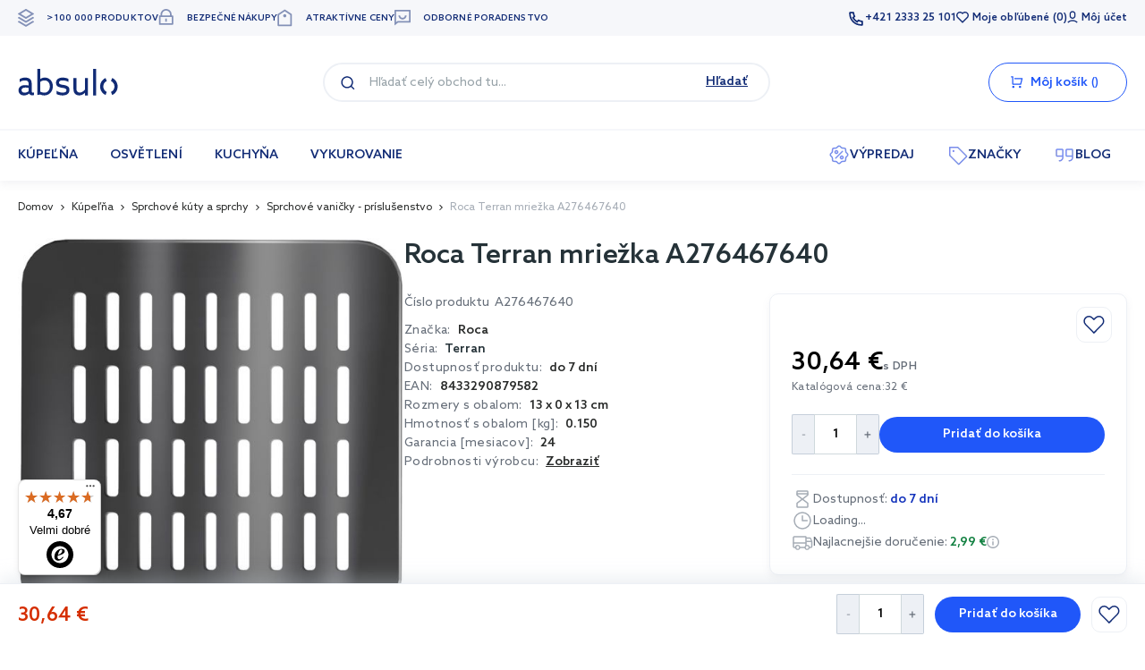

--- FILE ---
content_type: text/html; charset=UTF-8
request_url: https://absulo.sk/p/roca-terran-mriezka-a276467640
body_size: 50694
content:
<!doctype html><html lang="sk"><head prefix="og: http://ogp.me/ns# fb: http://ogp.me/ns/fb# product: http://ogp.me/ns/product#">  <meta charset="utf-8"/>
<meta name="title" content="Roca Terran mriežka A276467640 • absulo.sk"/>
<meta name="description" content="Roca Terran mriežka A276467640 ➤ Atraktívne ceny ✓ Bezpečné nákupy ✓ Odborné poradenstvo. Pozrite sa, v čom sme výnimoční!"/>
<meta name="robots" content="INDEX,FOLLOW"/>
<meta name="viewport" content="width=device-width, initial-scale=1"/>
<meta name="format-detection" content="telephone=no"/>
<title>Roca Terran mriežka A276467640 • absulo.sk</title>
<link  rel="stylesheet" type="text/css"  media="all" href="https://absulo.sk/static/version20260108001924/frontend/Strix/lazienka/sk_SK/GetResponse_GetResponseIntegration/css/getresponse-styles.min.css" />
<link  rel="stylesheet" type="text/css"  media="all" href="https://absulo.sk/static/version20260108001924/frontend/Strix/lazienka/sk_SK/Magezon_Core/css/styles.min.css" />
<link  rel="stylesheet" type="text/css"  media="all" href="https://absulo.sk/static/version20260108001924/frontend/Strix/lazienka/sk_SK/Magezon_Core/css/owlcarousel/owl.carousel.min.css" />
<link  rel="stylesheet" type="text/css"  media="all" href="https://absulo.sk/static/version20260108001924/frontend/Strix/lazienka/sk_SK/Magezon_Core/css/fontawesome5.min.css" />
<link  rel="stylesheet" type="text/css"  media="all" href="https://absulo.sk/static/version20260108001924/frontend/Strix/lazienka/sk_SK/Magezon_Core/css/mgz_bootstrap.min.css" />
<link  rel="stylesheet" type="text/css"  media="all" href="https://absulo.sk/static/version20260108001924/frontend/Strix/lazienka/sk_SK/Magezon_LookBook/css/magnific-popup.min.css" />
<link  rel="stylesheet" type="text/css"  media="all" href="https://absulo.sk/static/version20260108001924/frontend/Strix/lazienka/sk_SK/WeltPixel_Quickview/css/magnific-popup.min.css" />
<link  rel="stylesheet" type="text/css"  media="all" href="https://absulo.sk/static/version20260108001924/frontend/Strix/lazienka/sk_SK/Magefan_Blog/css/blog-m.min.css" />
<link  rel="stylesheet" type="text/css"  media="all" href="https://absulo.sk/static/version20260108001924/frontend/Strix/lazienka/sk_SK/Magefan_Blog/css/blog-new.min.css" />





<link  rel="canonical" href="https://absulo.sk/p/roca-terran-mriezka-a276467640" />
<link  rel="icon" type="image/x-icon" href="https://absulo.sk/media/favicon/default/absulo-16x16.ico" />
<link  rel="shortcut icon" type="image/x-icon" href="https://absulo.sk/media/favicon/default/absulo-16x16.ico" />
<!--CReKZnPYEi6vJgeLWvQczWc5B48eYbC3-->   <style type="text/css" data-type="criticalCss">body{margin:0;padding:0}header,main,nav{display:block}nav ul{list-style:none}img{border:0}img{max-height:100%;max-width:100%}svg:not(:root){overflow:hidden}html{font-size:62.5%;-webkit-text-size-adjust:100%;-ms-text-size-adjust:100%}body{color:#253238;font-family:Azo Sans,Helvetica Neue,Helvetica,Arial,sans-serif;font-style:normal;font-weight:400;line-height:1.42857143;font-size:1.4rem}p{margin-top:0;margin-bottom:1rem}strong{font-weight:700}i{font-style:italic}a,a:visited{color:#253238;text-decoration:none}ul{margin-top:0;margin-bottom:2.5rem}ul>li{margin-top:0;margin-bottom:1rem}ul ul{margin-bottom:0}button{border:1px solid #cdcdcd;color:#333;display:inline-block;font-family:Azo Sans,Helvetica Neue,Helvetica,Arial,sans-serif;font-weight:700;margin:0;padding:7px 15px;font-size:1.4rem;line-height:1.6rem;box-sizing:border-box;vertical-align:middle}button[disabled]{opacity:.5}button::-moz-focus-inner{border:0;padding:0}input[type=number],input[type=text]{background-clip:padding-box;border:1px solid #cfd8dc;border-radius:1px;font-family:Azo Sans,Helvetica Neue,Helvetica,Arial,sans-serif;font-size:16px;height:40px;line-height:24px;margin:0;padding:0 12px;vertical-align:baseline;width:100%;box-sizing:border-box}input[type=number]::-moz-placeholder,input[type=text]::-moz-placeholder{color:#97a2a8}input[type=number]::-webkit-input-placeholder,input[type=text]::-webkit-input-placeholder{color:#97a2a8}input[type=number]:-ms-input-placeholder,input[type=text]:-ms-input-placeholder{color:#97a2a8}input[type=number]{-moz-appearance:textfield}input[type=number]::-webkit-inner-spin-button,input[type=number]::-webkit-outer-spin-button{-webkit-appearance:none;margin:0}textarea{background-clip:padding-box;border:1px solid #cfd8dc;border-radius:1px;font-family:Azo Sans,Helvetica Neue,Helvetica,Arial,sans-serif;font-size:16px;height:auto;line-height:24px;margin:0;padding:10px;vertical-align:baseline;width:100%;box-sizing:border-box;resize:vertical}textarea::-moz-placeholder{color:#97a2a8}textarea::-webkit-input-placeholder{color:#97a2a8}textarea:-ms-input-placeholder{color:#97a2a8}input[type=checkbox]{margin:2px 5px 0 0;position:relative;top:2px}input::-moz-focus-inner{border:0;padding:0}*{box-sizing:border-box}.action.skip:not(:focus){border:0;clip:rect(0,0,0,0);height:1px;margin:-1px;overflow:hidden;padding:0;position:absolute;width:1px}.items{margin:0;padding:0;list-style:none}.message{padding:10px 40px;margin:24px -16px;position:relative;font-size:1.4rem;line-height:2rem;letter-spacing:.25px;box-shadow:0 2px 2px #00000024,0 3px 1px -2px #0000001f,0 1px 5px #0003}.message-close{width:24px;height:24px;padding:0;position:absolute;right:8px;top:8px;text-indent:-9999em;border:0;display:none}.message:before{top:8px;left:8px;display:block;width:24px;height:24px;content:"";position:absolute}.message.info{color:#fff;font-weight:600}.fieldset{border:0;margin:0 0 40px;padding:0;letter-spacing:-.31em}.fieldset>*{letter-spacing:normal}.fieldset>.legend{margin:0 0 25px;padding:0;box-sizing:border-box;float:left;line-height:1.2;font-size:2rem}.fieldset:last-child{margin-bottom:20px}.fieldset>.field{margin:0 0 20px}.fieldset>.field>.label{margin:0 0 5px;display:inline-block}.fieldset>.field>.label{font-weight:400}.fieldset>.field.required>.label:after{content:"*";color:#e02b27;font-size:1.2rem;margin:0 0 0 5px}.legend+div{clear:both}.icons-system:before{display:inline-block;content:"";background-repeat:no-repeat}.icons-system--minicart-head{padding-left:28px;position:relative;display:block;width:30px;height:20px;margin:0 auto}.icons-system--minicart-head:before{width:24px;height:24px;position:absolute;left:0;background-position:1px -600px;background-size:30px auto}.link{font-size:1.4rem;font-weight:700}.label{font-size:1.2rem;line-height:1.6rem;font-weight:400;letter-spacing:.4px;color:#253238}.pagebuilder-column{box-sizing:border-box}[data-content-type=html]{word-wrap:break-word}[data-content-type=row][data-appearance=contained]{box-sizing:border-box;margin-left:auto!important;margin-right:auto!important;max-width:1090px}[data-content-type=row][data-appearance=contained] [data-element=inner]{box-sizing:border-box}.lowest-price{font-weight:400;font-size:10px;line-height:12px;color:#a1a1a1;text-align:center;margin:5px 0 0}.price-container.weee:before{display:none}.button-search__label{position:relative;text-indent:-9999em;display:block;width:64px;height:48px}.button-search__label:before{width:24px;height:24px;content:"";position:absolute;top:50%;left:50%;-webkit-transform:translate(-50%,-50%);-moz-transform:translate(-50%,-50%);-ms-transform:translate(-50%,-50%);transform:translate(-50%,-50%)}.minisearch{height:0;overflow:hidden;position:absolute;left:0;right:0;top:100%}.minisearch .action.search{position:absolute;top:17px;left:26px;border:none;text-indent:-9999rem}.minisearch .field{position:relative;padding:12px 16px}.minisearch .input-text{height:40px;padding-left:40px}.search-autocomplete{display:none;overflow:hidden;position:relative!important;top:100%;z-index:10}.header{font-size:1.4rem;line-height:20px;letter-spacing:.1px;box-shadow:0 2px 2px #00000024,0 3px 1px -2px #0000001f,0 1px 5px #0003;margin-bottom:3px}.header__content{padding:0;max-width:100%;display:-webkit-flex;display:-ms-flexbox;display:flex;-webkit-align-items:center;align-items:center;-webkit-flex-direction:row;-ms-flex-direction:row;flex-direction:row;-webkit-justify-content:center;justify-content:center;-webkit-flex-wrap:wrap;flex-wrap:wrap;position:relative}.header__panel{text-align:right;min-height:10px}.header__panel-content{display:-webkit-flex;display:-ms-flexbox;display:flex;-webkit-justify-content:space-between;justify-content:space-between;-webkit-align-items:center;align-items:center}.header__panel-content--right{display:none}.header__left{padding:22px 0 13px;width:100%;border-bottom:1px solid #cfd8dc;text-align:center}.header__center{width:100%;max-width:256px;display:-webkit-inline-flex;display:-ms-inline-flexbox;display:inline-flex}.header__right{width:64px}.header__links{margin:0;padding:0;list-style:none;display:-webkit-flex;display:-ms-flexbox;display:flex;-webkit-flex-direction:column;-ms-flex-direction:column;flex-direction:column}.header__links>li{margin:0 24px}.header__links>li>a{display:block;width:100%;padding:12px 0;color:#253238;border-bottom:1px solid #cfd8dc;text-transform:none}.header__links .logged-in{text-transform:none}.header__links .greet.welcome{display:none}.header__links .wishlist{position:relative}.header__links .wishlist__brackets:before{content:"("}.header__links .wishlist__brackets:after{content:")"}.header__logo{position:relative;z-index:5}.header__logo-image{display:block;max-width:174px;margin:0 auto;height:auto}.mobile-customer-links{margin:0;padding:0;list-style-type:none;display:inline-block;display:-webkit-flex;display:-ms-flexbox;display:flex}.mobile-customer-links>li{margin:0;width:64px;height:48px}.mobile-customer-links>li span{height:100%;width:100%;display:block;position:relative;text-indent:-99999em;overflow:hidden}.mobile-customer-links>li span:before{content:"";position:absolute;top:50%;left:50%;width:24px;height:24px;overflow:hidden;-webkit-transform:translate(-50%,-50%);-moz-transform:translate(-50%,-50%);-ms-transform:translate(-50%,-50%);transform:translate(-50%,-50%)}.mobile-customer-links>li a:not(.dropdown-widget__link){height:100%;width:100%;display:block;position:relative;text-indent:-99999em;overflow:hidden}.mobile-customer-links>li a:not(.dropdown-widget__link):before{content:"";position:absolute;top:50%;left:50%;width:24px;height:24px;overflow:hidden;-webkit-transform:translate(-50%,-50%);-moz-transform:translate(-50%,-50%);-ms-transform:translate(-50%,-50%);transform:translate(-50%,-50%)}.mobile-customer-links>li.authorization-link a:before{background-position:3px -686px}body{background-color:#fff;font-family:Azo Sans,Helvetica Neue,Helvetica,Arial,sans-serif;font-size:1.6rem;line-height:2.4rem}.page-wrapper{display:-webkit-flex;display:-ms-flexbox;display:flex;-webkit-flex-direction:column;-ms-flex-direction:column;flex-direction:column;min-height:100vh}.block{font-size:1.4rem;color:#253238}.action-skip-wrapper{height:0;position:relative}.search-autocomplete{box-shadow:0 2px 2px #00000024,0 3px 1px -2px #0000001f,0 1px 5px #0003}@media all and (min-width:768px),print{.fieldset>.field{box-sizing:border-box;margin:0 0 16px}.fieldset>.field>.label{margin:0}.fieldset>.field:after,.fieldset>.field:before{content:"";display:table}.fieldset>.field:after{clear:both}.actions-toolbar:after,.actions-toolbar:before{content:"";display:table}.actions-toolbar:after{clear:both}.lowest-price{font-size:12px;line-height:15px;margin:10px 0 0}.header__links{font-size:1.2rem;color:#fff;font-weight:500;text-transform:uppercase}}@media all and (min-width:1024px),print{.message{padding:14px 48px}.message-close{width:32px;height:32px;background-color:#fff;background-position:10px -109px;box-shadow:0 4px 7px #00000024,0 1px 8px -8px #0000001f,0 1px 5px -1px #0003}.message:before{left:16px;top:12px}.pagebuilder-column{background-attachment:scroll!important}.pagebuilder-column-group{-webkit-flex-wrap:wrap;flex-wrap:wrap}[data-content-type=row][data-appearance=contained] [data-element=inner]{background-attachment:scroll!important}.button-search{display:none}.minisearch{height:auto;position:relative;border-top:0;overflow:visible;top:auto}.minisearch .action.search{top:5px;left:10px}.minisearch .field{padding:0}.minisearch .input-text{height:40px;margin:0;padding-left:35px;position:static}.minisearch .input-text::-webkit-input-placeholder{color:#97a2a8}.minisearch .input-text:-moz-placeholder{color:#97a2a8}.minisearch .input-text::-moz-placeholder{color:#97a2a8}.minisearch .input-text:-ms-input-placeholder{color:#97a2a8}.minisearch .control{border-top:0;margin:0}.minisearch .input-text{height:40px;padding-left:40px;padding-right:70px}.block-search{margin:0 58px;padding:0;border:none;box-shadow:none;width:496px}.search-autocomplete{position:absolute!important;margin-top:-12px}.header{box-shadow:none;margin-bottom:0}.header__left{padding:0;margin:0;width:auto;border-bottom:none}.header__center{padding:0;border:0;width:auto;max-width:none;position:relative}.header__right{width:auto}.header__content{margin:30px auto;max-width:944px;display:-webkit-flex;display:-ms-flexbox;display:flex;-webkit-flex-direction:row;-ms-flex-direction:row;flex-direction:row;-webkit-flex-wrap:nowrap;flex-wrap:nowrap;-webkit-justify-content:flex-start;justify-content:flex-start}.header__panel-content{max-width:944px;height:40px;position:relative}.header__panel-content:after,.header__panel-content:before{width:46px;height:40px;content:"";display:inline-block;position:absolute}.header__panel-content:after{right:0}.header__panel-content:before{right:28px}.header__panel-content--right{display:block;padding-right:86px}.header__links{-webkit-align-items:center;align-items:center;-webkit-flex-direction:row;-ms-flex-direction:row;flex-direction:row;display:-webkit-flex;display:-ms-flexbox;display:flex;color:#fff}.header__links>li{margin:0 5px;display:inline-block;display:-webkit-flex;display:-ms-flexbox;display:flex}.header__links>li>a{padding:0;color:#fff;border-bottom:0;text-transform:uppercase;font-size:1.2rem}.header__links .wishlist:before{display:block;width:26px;height:18px;content:""}.header__links .authorization-link:before{display:block;width:26px;height:16px;content:""}.header__links .authorization-link:after{content:attr(data-label);display:inline-block;margin:0 -5px 0 5px}.header__links .greet.welcome{display:block;-ms-flex-order:-1;-webkit-order:-1;order:-1}.header__logo{margin:0}.header__logo-image{max-width:166px}.header .container{padding-left:0;padding-right:0}.mobile-customer-links{display:none}}.d-none{display:none}.required:not(.field):after{content:"*";display:inline-block;color:#e62328;font-size:1.2rem;margin-left:2px}.lp-loader{position:relative}.lp-loader:after,.lp-loader:before{position:absolute;content:"";top:0;left:0;right:0;bottom:0;margin:auto}.lp-loader:after{border:4px solid #edf0f5;border-top:4px solid #2057f9;border-radius:50%;width:35px;height:35px;animation:2s linear infinite spin}@keyframes spin{0%{transform:rotate(0)}to{transform:rotate(360deg)}}body{font-weight:400}p{font-size:16px;line-height:24px}[x-cloak]{display:none!important}input[type=number],input[type=text],textarea{height:44px;border-radius:4px;padding:0 8px;font-size:14px;line-height:20px}textarea{padding-top:16px}.visual-checkbox{margin-bottom:8px;position:relative}.visual-checkbox__text{font-size:14px;line-height:20px;padding-left:24px;display:inline-block;text-align:left}.visual-checkbox__label{display:flex;position:relative;font-size:10px;line-height:18px;color:#2a2c2b}.visual-checkbox__label.required .visual-checkbox__text{padding-left:30px}.visual-checkbox__label:before{width:14px;height:14px;content:"";position:absolute;border:1px solid #a5acb5;background-color:transparent;border-radius:2px}.visual-checkbox__label:after{position:absolute;top:0;left:20px}.visual-checkbox__label .gdpr-agreement-text-content-more a{color:#1333bc;text-decoration:underline}.visual-checkbox__input[type=checkbox]{position:absolute;left:0;width:0;height:0;opacity:0;visibility:hidden}.visual-checkbox.gdpr-agreement-input{padding:4px 0 0 4px}.visual-checkbox .show-more-action{color:#1333bc;font-size:14px;line-height:24px;display:flex;flex-flow:row nowrap;align-items:center;padding-left:24px}.visual-checkbox .show-more-action:after{content:"";width:24px;height:24px;background-size:24px 24px;display:block}.fieldset{display:flex;flex-wrap:wrap;justify-content:space-between;align-items:baseline}.fieldset .field{width:100%;margin-bottom:20px}.fieldset .field>.label{font-size:12px;line-height:18px;color:#2a2c2b;font-weight:600;margin-bottom:8px}.fieldset .field>.label.light{color:#666e79}.fieldset>.legend{font-weight:600;font-size:20px;line-height:28px;margin-bottom:20px}.rating-result{position:relative;width:116px;height:24px}.rating-result:before{background-size:23px 20px;font-family:initial;content:"";position:absolute;z-index:1;left:0;right:0;width:116px;bottom:0;top:0;height:20px}.rating-result>span{position:absolute;display:block;height:24px}.rating-result>span:before{background-size:23px 20px;font-family:initial;content:"";z-index:2;position:absolute;top:0;left:0;right:0;bottom:0;height:20px}.rating-result>span>span{display:none}.search-autocomplete{width:100%;margin-top:8px!important;box-shadow:none}@media only screen and (min-width:768px){.search-autocomplete{width:700px}}.search-cancel{font-weight:600;font-size:14px;line-height:14px;text-decoration-line:underline;color:#112b75}.minisearch .control{display:flex;flex-flow:row nowrap;justify-content:space-between;align-items:center}.minisearch .search-cancel{display:none}.minisearch input[class=input-text]{width:80%}.nav-toggle{width:40px;height:40px;display:inline-block;font-size:0;z-index:8;background-size:16px 14px}.nav-toggle span{display:none}@media only screen and (min-width:1024px){body{font-size:14px;line-height:21px}.search-autocomplete{box-shadow:0 4px 9px #868ea01a;border-radius:10px}.minisearch input[class=input-text]{width:100%}.nav-toggle{display:none}}.s-menu ul{padding-left:0;margin:0}.s-menu__additional-link .title-section,.s-menu__customer-menu .title-section{padding:0 15px}.s-menu__customer-menu{margin-top:34px}.s-menu__customer-menu ul{padding:0;margin-top:14px;border-top:1px solid #f3f4f7}.s-menu__customer-menu ul li{padding:0;border:0}.s-menu__customer-menu ul li:last-of-type a{border-bottom:0}.s-menu__customer-menu ul li a{padding:18px 15px 17px 61px}.s-menu__customer-menu ul li a.icon-my-account,.s-menu__customer-menu ul li a.icon-order{position:relative}.s-menu__customer-menu ul li a.icon-my-account:before,.s-menu__customer-menu ul li a.icon-order:before{display:block!important;position:absolute;content:"";left:15px;background-size:32px;width:32px;height:32px}.s-menu__customer-menu .action{margin:24px 15px 22px;display:flex;justify-content:center;align-items:center;border-radius:50px;border:2px solid #1333bc;color:#1333bc;font-weight:600;line-height:15px;padding:11px 0 10px}.s-menu__additional-link{border-top:1px solid #f3f4f7;padding-top:34px}.s-menu__additional-link ul{margin-top:10px;padding:0}.s-menu__additional-link ul li a{height:48px;padding:9px 15px 7px}.s-menu__contact-data{padding:34px 15px 20px}.s-menu__contact-data .telephone{margin:10px 0 18px;font-size:18px;line-height:22px;font-weight:600;color:#112b75;padding-bottom:0;border-bottom-style:solid;border-bottom-width:1px;width:fit-content}.s-menu__contact-data .call-center{display:flex;flex-direction:column;gap:0}.s-menu__contact-data .call-center p:first-of-type{font-size:14px;line-height:15px;color:#666e79}.s-menu__contact-data .call-center p:last-of-type{font-size:12px;line-height:13px;color:#112b75;text-transform:uppercase;font-weight:600}.s-menu__title-section-mobile{font-size:16px;font-weight:600;color:#6b6b6b;display:flex;justify-content:flex-start;align-items:center;gap:10px}.s-menu__nav-wrapper,.s-menu__wrapper-title{display:none}.s-menu__header{display:flex;justify-content:space-between;align-items:center}.s-menu__header-button{position:relative;background-color:#112b75;margin-right:6px}.s-menu__header-button span{display:none}.s-menu__header-button:after,.s-menu__header-button:before{width:24px;height:24px;content:""}.s-menu__header-button:after{position:absolute;top:50%;-webkit-mask:url(../static/version1761649376/frontend/Strix/lazienka/cs_CZ/GetResponse_GetResponseIntegration/css/close-ec0441cf.svg) no-repeat 0 0;mask:url(../static/version1761649376/frontend/Strix/lazienka/cs_CZ/GetResponse_GetResponseIntegration/css/close-ec0441cf.svg) no-repeat 0 0;background-color:#666e79;transform:rotate(180deg) translateY(50%)}.s-menu__logo{margin:20px 15px 25px;position:relative;width:113px;height:30px}.s-menu__logo:before{position:absolute;top:0;content:"";width:113px;height:30px}.s-menu__inner-link,.s-menu__link{padding:12px 15px 11px;border-bottom:1px solid #f3f4f7;display:flex;align-items:center;gap:14px;color:#112b75;font-weight:600}.s-menu__inner-link:visited,.s-menu__link:visited{color:#112b75}.s-menu__inner-link img,.s-menu__link img{height:auto;order:0}.s-menu__inner-link span,.s-menu__link span{order:1}.s-menu__item{position:relative;margin:0}.s-menu__item--parent:before{width:24px;height:24px;content:"";position:absolute;top:50%;right:18px;transform:rotate(180deg) translateY(50%)}.s-menu__item:first-of-type{border-top:1px solid #f3f4f7}.s-menu__item>a{display:flex;justify-content:flex-start;align-items:center;width:100%;gap:10px;height:56px;position:relative;line-height:16px}.s-menu__item>a span{order:1}.s-menu__subcategory{display:none}.s-menu__inner-item--level1 .s-menu__inner-link,.s-menu__inner-item--level3 .s-menu__inner-link{font-weight:400}.s-menu__product .stock-info{margin-top:12px}.s-menu__product-image a{width:100%;display:block}.s-menu__product-image a img{width:100%;height:auto;max-width:204px;display:inline-block;vertical-align:middle}@media only screen and (max-width:1024px){.s-menu__nav-content{height:calc(100dvh - 75px);overflow-y:auto}.s-menu [data-menu-mobile-level="2"] li:last-of-type>ul>li a{border-bottom:0}.s-menu [data-menu-mobile-level="5"]{display:flex;justify-content:flex-start;flex-wrap:wrap}.s-menu [data-menu-mobile-level="5"] li{flex:0 1 auto;width:100%;max-width:50%}.s-menu [data-menu-mobile-level="5"] li a{display:flex;flex-direction:column;border:0}.s-menu [data-menu-mobile-level="5"] li a span{text-align:center}.s-menu [data-menu-mobile-level="5"] li a img{width:162px;height:auto}.s-menu [data-menu-mobile-level="5"] li a:after{display:none}.s-menu__item.is-mobile-hide{display:none}.s-menu__item img{width:32px}.s-menu__item-header,.s-menu__item-link-more{display:none!important}.s-menu__product-container .badge-wrapper{font-size:22px;line-height:31px;font-weight:600;text-align:center;color:#112b75;padding:10px 0}.s-menu__product-container .s-menu__product{width:auto;margin:20px 15px 40px;padding:0;border:1px solid #c5cfda;border-radius:16px;box-shadow:none;overflow:hidden}.s-menu__product-container .s-menu__product .stock-info{display:none}.s-menu__product-container .s-menu__product-wrapper{display:flex;align-items:center;gap:20px}.s-menu__product-container .s-menu__product-wrapper:after{position:absolute;content:"";width:100%;height:100%}.s-menu__product-container .s-menu__product-image{flex:0 0 auto;width:50%;max-width:162px}.s-menu__product-container .s-menu__product-information{padding-right:15px}.s-menu__product-container .s-menu__product-information .product-item__text{margin-top:0;margin-bottom:12px}.s-menu__product-container .s-menu__product-information .product-item__text .product-item__name{font-size:14px;color:#2a2c2b}.s-menu__product-container .s-menu__product-price .price-box{gap:8px}.s-menu__product-container .s-menu__product-price .price-box .product__price--special{font-size:22px;line-height:25px;font-weight:600}.s-menu__product-container .s-menu__product-price .price-box .product__price--special span{color:#2a2c2b}.s-menu__product-container .s-menu__product-price .price-box .product__price--catalog{font-size:12px;line-height:18px}.s-menu__product-container .s-menu__product-price .price-box .lowest-price{display:none}}@media only screen and (min-width:1024px){.s-menu{padding:0 20px;max-width:1360px;margin:0 auto}.s-menu__additional-link,.s-menu__contact-data,.s-menu__customer-menu{display:none}.s-menu__product{display:block}.s-menu__header{display:none}.s-menu__nav-wrapper{display:block;border-top:2px solid #f6f7fa}.s-menu__inner-item img{display:flex}.s-menu__item{margin:0}.s-menu__item>a{border-bottom:2px solid transparent}.s-menu__item>a>span{margin-top:2px}.s-menu__item>a img{display:block}.s-menu__item:first-of-type{border-top:none}.s-menu__item.s-menu__to-right{margin-left:auto}.s-menu__item--parent{position:static}.s-menu__item--parent:before{content:none}.s-menu__item--parent:first-of-type>a{padding-left:0}.s-menu__item--parent>a{position:relative}.s-menu__item--parent>a img{display:none}.s-menu__item-header>.s-menu__inner-link{font-size:18px;line-height:24px;font-weight:600;color:#2a2c2b!important}.s-menu__subcategory{display:none;transform:none}.s-menu__subcategory>.s-menu__inner-list{position:relative;padding:0}.s-menu__row,.s-menu__row ul,.s-menu__subcategory,.s-menu__subcategory ul{border-bottom-left-radius:10px;border-bottom-right-radius:10px}.s-menu__row ul li:not(.s-menu__main-link),.s-menu__subcategory ul li:not(.s-menu__main-link){border-bottom-right-radius:10px}.s-menu__row ul li.s-menu__container-item:last-of-type,.s-menu__subcategory ul li.s-menu__container-item:last-of-type{border-bottom-left-radius:10px}.s-menu__row ul li.s-menu__container-item:last-of-type>ul>li,.s-menu__subcategory ul li.s-menu__container-item:last-of-type>ul>li{border-bottom-left-radius:10px}.s-menu__link{height:56px;padding:0 18px}.s-menu__link,.s-menu__link:visited{font-size:14px;line-height:20px;color:#112b75}.s-menu__inner-link{padding:8px 0;border:none}.s-menu__list{display:flex;justify-content:flex-start;position:relative;flex-wrap:wrap}.s-menu__row>.s-menu__inner-list{display:flex;flex-wrap:wrap}.s-menu__row>.s-menu__wrapper-title{display:none}.s-menu__column{width:20%;flex:0 0 20%;padding-right:0}.s-menu__custom-item--level2 .s-menu__inner-link{padding-left:0}.s-menu__container-item .s-menu__main-link{display:flex;justify-content:flex-start;align-items:center}.s-menu__container-item .s-menu__main-link>a{display:flex;align-items:center;gap:12px;padding:0 17px;height:56px;width:100%}.s-menu__container-item .s-menu__main-link>a span{order:1}.s-menu__container-item .s-menu__main-link>a img{width:32px;height:auto}.s-menu__container-item .s-menu__main-link .s-menu__inner-list:not(.s-menu__inner-list--level5){justify-content:flex-start;position:absolute;top:0;left:270px;width:calc(100% - 270px);height:auto;min-height:100%}.s-menu__container-item .s-menu__main-link .s-menu__inner-list:not(.s-menu__inner-list--level5):before{position:absolute;display:block;content:"";left:-270px;right:0;top:0;bottom:0;width:100%;height:100%;border-bottom-left-radius:10px;z-index:-1}.s-menu__container-item .s-menu__main-link .s-menu__inner-list .s-menu__inner-item .s-menu__inner-link{display:flex;flex-direction:column;align-items:center;gap:18px}.s-menu__container-item .s-menu__main-link .s-menu__inner-list .s-menu__inner-item .s-menu__inner-link span{order:1}.s-menu__container-item .s-menu__main-link .s-menu__inner-list .s-menu__inner-item .s-menu__inner-link img{max-width:160px;width:100%}.s-menu__container-item .s-menu__main-link .s-menu__inner-list .s-menu__inner-item.s-menu__item-header .s-menu__inner-link,.s-menu__container-item .s-menu__main-link .s-menu__inner-list .s-menu__inner-item.s-menu__item-link-more .s-menu__inner-link{align-items:flex-start}.s-menu__inner-list--level2{flex-direction:column}.s-menu__inner-list .s-menu__main-link .s-menu__inner-list{display:none}.s-menu__product-container{flex:0 0 270px;padding:0 20px 20px;border-left:1px solid #f6f7fa}.s-menu__product-container .product-item{box-shadow:0 -4px 20px #c5cfda66;height:auto}.s-menu__product-container .badge-wrapper{display:flex;justify-content:flex-start;margin:32px 0 20px}.s-menu__product-container .badge-wrapper .badge-title{font-size:14px;display:flex;justify-content:center;align-items:center;border-radius:50px;border:1px solid #c5cfda;padding:0 18px;height:32px;color:#666e79}.s-menu__product-container .badge-wrapper .badge-title>span{margin-top:2px}.s-menu__product-container .s-menu__product-price{margin-top:10px}.s-menu__links-wrapper{flex:0 1 auto;width:100%;padding:18px 32px}.s-menu__links-wrapper .s-menu__item-header{margin-bottom:20px!important}.s-menu__links-wrapper .s-menu__item-header a{font-size:22px;line-height:30px;font-weight:600}.s-menu__links-wrapper .s-menu__wrapper-title{display:none}.s-menu__links-wrapper .s-menu__inner-list{display:flex;flex-wrap:wrap}.s-menu__links-wrapper .s-menu__inner-list .s-menu__inner-item{flex:0 1 auto;margin-bottom:27px}.s-menu__links-wrapper .s-menu__inner-list .s-menu__inner-item:not(.s-menu__item-header):not(.s-menu__item-link-more){width:25%}.s-menu__links-wrapper .s-menu__inner-list .s-menu__inner-item:not(.s-menu__item-header):not(.s-menu__item-link-more) a{color:#2a2c2b;border:1px solid transparent;border-radius:16px;padding:0 10px 10px;height:100%}.s-menu__links-wrapper .s-menu__inner-list .s-menu__inner-item.s-menu__item-header,.s-menu__links-wrapper .s-menu__inner-list .s-menu__inner-item.s-menu__item-link-more{width:100%}.s-menu__links-wrapper .s-menu__inner-list .s-menu__inner-item.s-menu__item-link-more{margin-top:8px;margin-bottom:0!important}.s-menu__links-wrapper .s-menu__inner-list .s-menu__inner-item.s-menu__item-link-more a{color:#2057f9}.s-menu__item-header,.s-menu__item-link-more{width:100%}}.product .qty__number-input{width:45px;height:45px;text-align:center;border-radius:4px;padding:2px 0}.product .qty__button{width:12px;height:45px;padding-left:0;padding-right:0;box-shadow:none}.product .qty__button--dec{margin-right:12px}.product .qty__button--inc{margin-left:12px}.product .qty__icon{display:inline-block;width:14px;height:14px}.product .qty__icon:before{content:"";display:block;width:100%;height:100%;background-size:contain;background-repeat:no-repeat;background-position:center center}.product .qty__number-input{border-radius:0;width:48px;text-align:center;padding:0 8px;font-weight:600}.product .qty{max-width:98px}.product .qty__button{width:25px;margin:0}.product .qty__button--dec{border-radius:2px 0 0 2px;border-top:1px solid #c5cfda;border-bottom:1px solid #c5cfda;border-left:1px solid #c5cfda}.product .qty__button--inc{border-radius:0 2px 2px 0;border-top:1px solid #c5cfda;border-right:1px solid #c5cfda;border-bottom:1px solid #c5cfda}.product .qty__icon--minus{width:5px;height:2px}.product .qty__icon--plus{width:8px;height:8px}.product-item{position:relative;box-shadow:0 4px 9px #868ea01a;border-radius:15px;padding:30px 8px 12px;width:100%;height:100%;text-align:left}.product-item__text{height:50px;overflow:hidden;margin-top:8px;margin-bottom:8px}.product-item__name{font-weight:400;font-size:12px;line-height:18px}.product-item__name a{overflow:hidden;display:-webkit-box;-webkit-line-clamp:3;-webkit-box-orient:vertical}.product-item__flag{display:flex;gap:4px;position:absolute;top:12px;left:12px;text-align:center}.product-item .link{display:flex;justify-content:center;align-items:center}.product-item .link--icon-svg{position:absolute;top:10px;right:10px;display:inline-flex;border-radius:50%;width:24px;height:24px;z-index:1}.product-item .price-box{display:flex;flex-flow:row wrap;align-items:center;margin:0;column-gap:12px;justify-content:flex-start}@media only screen and (max-width:768px){.product-item .price-box{gap:2px}.product__info .additional-products{order:5}}.product-item .wishlist-icon:after{content:"";display:inline-block;width:14px;height:14px;background-size:contain;background-repeat:no-repeat}.product-item-name{font-size:12px;font-weight:400;line-height:18px;margin-bottom:0}.product-item-name a{overflow:hidden;display:-webkit-box;-webkit-line-clamp:3;-webkit-box-orient:vertical}.product-item-link{height:53px;margin-bottom:8px}.product-item-photo{display:block}.product-item-photo img{width:100%;height:auto}.product-item-info{display:flex;flex-direction:column;height:100%}@media only screen and (min-width:768px){.product-item__flag{gap:8px}.product-item__text{height:57px;margin-bottom:5px}.product-item__name{font-size:14px;line-height:20px}.product-item .product-item-link,.product-item .product-item-name{font-size:14px;font-weight:400;line-height:19px}}.product__price{font-size:14px;line-height:19px;letter-spacing:.32px}.product__price .price-final_price{font-weight:600}.product__price--special,.product__price--special .price-final_price{color:#d52e00}.product__price--final{color:#253238}.product__price--catalog{width:100%}.product__price--catalog .price-label{display:flex}.product__price--catalog .price-container{display:flex;justify-content:flex-start;flex-wrap:wrap;font-size:12px;color:#666e79;font-weight:400;flex-direction:column}@media only screen and (min-width:480px){.product__price--catalog .price-container{flex-direction:row;align-items:center;gap:0 4px}}.product__media-wrapper{position:relative}.product__media-wrapper .main-gallery{margin:17px 0 20px;padding-bottom:26px}@media only screen and (min-width:1024px){.product-item{padding:40px 16px 16px}.product-item .link--icon-svg{top:12px;right:16px}.product__media-wrapper .main-gallery{margin:17px 0 0;padding-bottom:0}}.product__media-wrapper .main-gallery .gallery-item:not(:first-child){display:none}.product__media-wrapper .main-gallery .gallery-item img{border-radius:10px;margin:0 auto;height:auto}.product__media-wrapper .thumb-gallery{display:none;gap:18px;height:76px;margin:10px 0 0}.product__media-wrapper .thumb-gallery .thumb-item{display:flex}.product__media-wrapper .thumb-gallery .thumb-item img{border-radius:10px;margin:2px 0 0 2px}@media only screen and (min-width:1024px){.product__media-wrapper .thumb-gallery{display:flex;width:calc(100% - 47px);height:90px;margin:14px 0 0}.product__media-wrapper .thumb-gallery .thumb-item img{width:86px;height:86px}}.widget-product-carousel{padding:0 0 22px}.widget-product-carousel .product-item-details{margin-top:8px}.widget-product-carousel .stock-info{margin-bottom:4px}.pagebuilder-column-line{display:flex;flex-wrap:wrap}.pagebuilder-column{min-width:100%}@media only screen and (min-width:768px){.product__price{font-size:16px}.widget-product-carousel{padding-bottom:28px}.widget-product-carousel .product-item-details a{font-size:14px!important;line-height:19px!important}.widget-product-carousel .stock-info{margin-bottom:8px}.pagebuilder-column-line{flex-wrap:nowrap}.pagebuilder-column{min-width:unset}}.breadcrumbs{display:flex;align-items:center;margin-top:40px;margin-bottom:32px;height:20px;font-size:12px;line-height:18px}.breadcrumbs__items{display:flex;padding:0 0 10px;overflow-x:auto}.breadcrumbs__item{flex:0 0 auto;display:flex;align-items:center;width:auto}.breadcrumbs__item:not(:last-child){margin-right:4px}.breadcrumbs__item:not(:last-child):after{content:"";display:inline-block;width:12px;height:12px;background-size:contain;background-repeat:no-repeat}.breadcrumbs__item:last-child{color:#a5acb5}.breadcrumbs__link{margin-right:4px;color:#2a2c2b}.breadcrumbs__link:visited{color:#2a2c2b}.catalog-product-view .breadcrumbs__items li:nth-last-child(2):after{display:none}@media only screen and (min-width:768px){.breadcrumbs__items{overflow-x:hidden}.breadcrumbs__item{white-space:nowrap}.breadcrumbs__item.product{flex-shrink:1;overflow:hidden;text-overflow:ellipsis;white-space:nowrap}.catalog-product-view .breadcrumbs__items li:nth-last-child(2):after{display:inline-block}}.catalog-product-view .breadcrumbs__items li:last-child{display:none}[class^=ri-]{-webkit-font-smoothing:antialiased;-moz-osx-font-smoothing:grayscale;display:inline-block;width:16px;height:16px}[class^=ri-]:before{content:"";display:block;height:100%;width:100%;background-size:contain;background-repeat:no-repeat}.messages-container{position:sticky;top:10px;max-width:1360px;width:100%;margin:0 auto;padding-left:16px;padding-right:16px;z-index:1000}.message{border-radius:10px;padding:12px 40px 12px 46px;margin:24px 0;position:relative;font-size:12px;line-height:18px;font-weight:600;box-shadow:none}.message:before{top:12px;left:15px;display:block;width:24px;height:24px;content:"";position:absolute}.message-close{width:24px;height:24px;padding:0;position:absolute;right:14px;top:0;bottom:0;margin:auto;text-indent:-9999em;border:0;display:none;box-shadow:none}.message.info{color:#fff}.minicart__content{display:none}@media only screen and (min-width:1024px){.catalog-product-view .breadcrumbs{margin-top:25px;margin-bottom:2px}.messages-container{z-index:100}.message{font-size:14px;line-height:21px;padding:12px 48px 12px 55px}.message:before{left:16px;top:12px}.message-close{width:32px;height:32px;background-position:10px -140px}.minicart__wrapper .action.showcart{font-weight:700;font-size:10px;display:flex;border:1px solid #2057f9;border-radius:50px;height:44px;padding:0 24px;justify-content:center;align-items:center}.minicart__content-price{position:relative;text-transform:uppercase;font-size:12px;line-height:11px}.minicart__content{display:block}.tooltip{position:relative}}.button{display:inline-flex;justify-content:center;align-items:center;height:40px;font-size:14px;line-height:21px;font-weight:600;box-shadow:none;text-align:center;border:0}.button--large{height:48px;font-size:14px;line-height:21px}.button--primary{color:#fff;background-color:#2057f9;border-radius:50px}.button--white{background-color:#fff;color:#2a2c2b}.button--outline{border:1px solid #2057f9;border-radius:50px;color:#2057f9}.button--width-initial{width:initial!important}.mfp-container .mfp-content .wp-confirmation-popup .product-wrapper .product-item-photo{grid-area:images;margin:0}.mfp-container .mfp-content .wp-confirmation-popup .product-wrapper .added-to-cart-msg{grid-area:message;position:relative;color:#128041;padding-left:30px;padding-right:36px;font-size:14px;font-weight:600;line-height:22px;margin-bottom:20px}.mfp-container .mfp-content .wp-confirmation-popup .product-wrapper .product-item-details{grid-area:product-details}.tooltip .tooltip-icon{position:relative;display:flex;justify-content:center;align-items:center;width:14px;height:14px}.tooltip .tooltip-icon:after{content:"";display:inline-block;width:14px;height:14px;background-size:contain;background-repeat:no-repeat}.tooltip .tooltip-content{display:none;position:absolute;content:"";top:26px;left:0;right:0;border-radius:4px;font-size:12px;color:#2a2c2b;line-height:18px;box-shadow:0 4px 4px #00000014;padding:12px 24px 12px 16px;z-index:2;width:100%}.tooltip .tooltip-content:after{content:"";display:inline-block;width:16px;height:16px;background-size:contain;background-repeat:no-repeat}.tooltip .tooltip-content:after{position:absolute;content:"";top:12px;right:4px}@media only screen and (min-width:1024px){.tooltip .tooltip-content{width:max-content;top:-7px;left:-9px;max-width:330px}.catalog-product-view .tooltip .tooltip-content{top:20px;left:0;transform:translate(calc(-100% + 14px))}}.languages ul li{padding:12px 16px;display:flex;align-items:center}.languages ul li.current{position:relative;border:1px solid #c5cfda;border-radius:2px}.languages ul li.current:before{width:24px;height:24px;content:"";position:absolute;top:0;bottom:0;margin:auto;right:18px;transform:rotate(180deg)}.languages ul li.current .icon-flag{padding-left:47px}.languages ul li span{font-size:14px;line-height:21px;color:#2a2c2b}.icon-flag{position:relative}.icon-flag:before{position:absolute;content:"";top:0;left:0;bottom:0;margin:auto;width:28px;height:28px}.icon-flag span{margin-top:5px;display:inline-block}.icon-flag--cz:before{background-size:28px 28px}.container{width:100%;margin-left:auto;margin-right:auto;padding-right:16px;padding-left:16px}@media only screen and (min-width:768px){.catalog-product-view .breadcrumbs__items li:last-child{display:inline-block}.container{padding-right:20px;padding-left:20px;max-width:1360px;width:100%}.page-wrapper{margin-right:0;margin-left:0}.column-main--cart .cart-container{grid-area:1/1/2/2}.column-main--cart .cart-sidebar{grid-area:1/2/4/2}.column-main--cart .cart-container__bottom{grid-area:2/1/2/2}}body{background-color:#fff}ul{list-style-type:none;margin-bottom:0}ul>li{margin-bottom:0}.recaptcha.label{font-size:12px;color:#666e79}.recaptcha.label a{color:#666e79;text-decoration:underline}.lp-footer .footer__scroll-to-top{position:fixed;display:none;justify-content:center;align-items:center;right:30px;bottom:100px;width:40px;height:40px;border:1px solid #1333bc;border-radius:50%}.lp-footer-menu__header{display:none}@media only screen and (min-width:1024px){.languages ul li{color:#2a2c2b;padding:0}.languages ul li.current{display:none}.languages ul li span{font-size:14px}.languages ul li .icon-flag{padding-left:40px!important}[data-content-type=row][data-appearance=contained]{max-width:1320px}.lp-footer .footer__scroll-to-top{display:flex}}.header{box-shadow:0 4px 9px #868ea01a!important;background-color:#fff;display:flex}.header.content{display:flex;flex-direction:column;justify-content:center}.header__panel li>*{color:#112b75!important;font-weight:600}.header__content{width:100%;margin-left:auto;margin-right:auto;padding-right:16px;padding-left:16px;justify-content:space-between}@media only screen and (min-width:768px){.header__content{padding-right:20px;padding-left:20px;max-width:1360px;width:100%}}.header__panel-content:after,.header__panel-content:before{display:none}.header__panel-content--left{display:flex;flex-flow:row nowrap;justify-content:flex-start;align-items:center;width:100%;max-width:70%}.header .minisearch input[type=text]{height:44px;line-height:40px;border:2px solid #edf0f5;border-radius:50px}.header .minisearch .icon-search{display:none}.header .minisearch .action.search{background-position:center;background-size:16px 16px;top:18px}.header .product__benefits{width:100%;margin:0;padding:0}.header .product__benefits p,.header .product__benefits span{color:#112b75;font-size:10px;height:100%;line-height:20px}.header .product__benefits p span:first-of-type{display:flex;justify-content:flex-start;align-items:center}.header .product__benefits .pagebuilder-column-line{gap:18px}.header .product__benefits .pagebuilder-column{width:auto!important}.header .product__benefits [data-content-type=row][data-appearance=contained]{padding:0}.header [class^=ri-]:before{height:20px}.minisearch input[type=text]{height:44px;line-height:40px;border:2px solid #edf0f5;border-radius:50px}.minisearch .icon-search{background-position:center;background-size:16px 16px}.minicart__content{display:none!important}.action.showcart>*{font-weight:600;font-size:14px;line-height:14px;color:#2057f9;display:inline-block}@media only screen and (max-width:1023px){.button-search__label,.mobile-customer-links>li,.nav-toggle{width:40px;height:40px;display:flex}.nav-toggle{transform:rotate(180deg);width:20px;margin-right:20px;background-size:20px 20px}.header{position:fixed;top:0;left:0;right:0;width:100%;transform:translateY(0);z-index:1000}.header__logo-image{max-width:96px;margin:0 auto}.header__left{width:initial;border-bottom:0;margin-right:auto;padding:4px 0;display:flex;justify-content:flex-start;align-items:center}.header__center{width:120px}.header__right{text-align:center;display:flex;width:20px;height:40px;margin-left:10px}.header__panel{display:none}.header .minicart__wrapper{position:relative}.header .minicart__wrapper .action.showcart{display:flex}.header .minicart__content{display:block!important}.header .minicart__content .qty{position:absolute;content:"";top:0;right:0;width:18px;height:18px;text-indent:0;border-radius:50px;display:flex;justify-content:center;align-items:center;color:#fff;font-size:10px;font-weight:600}.header .minicart__title{display:none}.page-wrapper{padding-top:70px}.icons-system--minicart-head:before{height:40px;background-size:20px 20px}.button-search__label:before{background-size:20px 20px}.mobile-customer-links .link.wishlist{display:flex;order:2}.mobile-customer-links>li.authorization-link a:before{background-size:18px 20px}.mobile-customer-links>li.link.wishlist a{position:relative}.mobile-customer-links>li.link.wishlist a:before{background-size:20px 20px}.mobile-customer-links>li.link.wishlist a .counter{position:absolute;content:"";top:0;right:0;width:18px;height:18px;text-indent:0;border-radius:50px;display:flex;justify-content:center;align-items:center;color:#fff;font-size:10px;font-weight:600}.mobile-customer-links>li.link.wishlist a .counter:before{display:none}}@media only screen and (min-width:1024px){.container.header__panel-content{padding:0 20px}.container.header__panel-content:after,.container.header__panel-content:before{display:none}.header{display:block}.header__panel-content:after,.header__panel-content:before{display:none}.header__panel-content--right{padding-right:0;display:flex;flex-flow:row nowrap;justify-content:flex-start;align-items:center;gap:18px;flex:0 0 auto}.header__link-contact p{color:#112b75;font-size:12px;line-height:18px;margin-bottom:0;text-align:center;display:flex;justify-content:center;align-items:center;font-weight:600}.header__link-contact a{text-decoration:none;color:#112b75}.header__link-contact [class^=ri-]{flex-shrink:0;min-width:14px;height:14px;margin-right:2px}.header__link-contact [class^=ri-]:before{background-repeat:no-repeat}.header__links{gap:18px;text-transform:none}.header__links>li{margin:0;padding:0}.header__links>li.greet.welcome,.header__links>li:last-child{display:none}.header__links>li a{font-size:12px;text-transform:none}.header__links .wishlist{padding-right:20px}.header__links .wishlist .counter{position:absolute;right:0;top:0}.header__links .wishlist:before{width:18px;height:20px;background-size:14px 13px}.header__links .authorization-link:before{width:16px;height:20px;background-size:12px 14px}.header__links .authorization-link:after{display:none}.header__logo-image{max-width:112px}.header .container{padding-right:20px}.header .block-search{width:500px}.header .minisearch input[type=text]{padding-left:50px;padding-right:80px}.header .minisearch .icon-search{display:block;position:absolute;content:"";top:50%;left:15px;width:25px;height:25px;transform:translateY(-50%)}.header .minisearch .action.search{color:#112b75;font-weight:600;font-size:14px;line-height:14px;text-decoration-line:underline;text-transform:capitalize;top:50%;left:inherit;right:10px;transform:translateY(-50%);text-indent:0}.header .minicart__content{display:block!important}.header .minicart__content .counter__number{display:flex}.header .minicart__content-price{padding:0 15px 0 8px}.header .minicart__content-price .qty{position:absolute;top:2px;margin:auto}.header .minicart__content-price .qty .counter__number:before{content:"("}.header .minicart__content-price .qty .counter__number:after{content:")"}.header .minicart__title{text-transform:initial;font-size:14px;line-height:15px;margin-right:4px}.header .minicart__icon{width:14px;height:14px;padding:0}.header .minicart__icon:before{width:14px;height:14px;background-size:14px 14px}.header .counter__price{display:none}.header__right{min-width:170px;display:flex;justify-content:flex-end}.header__right .icons-system--minicart-head{margin:0}}@media only screen and (min-width:1024px) and only screen and (min-width:1440px){.header .block-search{width:535px}}.page-title{font-size:22px;line-height:30px;font-weight:600}.items .item:not(:last-child){margin-bottom:18px}.catalog-product-view main.container{max-width:100%;padding:0}.product__about,.product__benefits,.product__description{width:100%;margin-left:auto;margin-right:auto;padding-right:16px;padding-left:16px}@media only screen and (min-width:768px){.page-title{font-size:28px;line-height:42px}.product__about,.product__benefits,.product__description{padding-right:20px;padding-left:20px;max-width:1360px;width:100%}}.product__top{width:100%;margin-left:auto;margin-right:auto;padding-right:16px;padding-left:16px}.additional-products{width:100%}.additional-products__list{display:flex;flex-direction:column;gap:12px;margin-bottom:20px;padding-bottom:16px;border-bottom:1px solid #c5cfda;padding-top:18px}.additional-products__list:last-of-type{border:0}.additional-products__list:first-of-type{margin:0;border-top:1px solid #c5cfda}.additional-products__list p{order:1;font-size:14px;line-height:18px;color:#000;margin:0}.additional-products__list ul{order:2;display:flex;justify-content:flex-start;align-items:center;flex-wrap:wrap;gap:16px 12px;padding:0;margin:0}.additional-products__list ul li a,.additional-products__list ul li.btn-toggle{font-size:14px;line-height:15px;display:flex;justify-content:center;align-items:center;font-weight:600;padding:0 20px;height:36px;border-radius:50px}.additional-products__list ul li.btn-toggle{border:1px solid #2057f9;color:#2057f9}.additional-products__list ul li a{border:1px solid #c5cfda;color:#666e79}.additional-products__list ul li a.active{text-decoration:none;border:1px solid #2057f9;color:#2057f9}.catalog-product-view #chat-widget-container{bottom:65px!important}.catalog-product-view .product__info .product-info-price .price-box .price-container.price-final_price{align-items:baseline;gap:4px}@media only screen and (min-width:1024px){.additional-products__list:last-of-type{margin-bottom:20px}.additional-products__list p{font-size:16px;line-height:24px;font-weight:600;color:#2a2c2b}.catalog-product-view #chat-widget-container{bottom:0!important}.dynamic-navigation{margin-bottom:68px}}.product{width:100%}.product__feedback-block{display:flex;justify-content:flex-start;align-items:center;flex-wrap:wrap;gap:10px}.product__feedback-block .qa-section a{display:flex;justify-content:flex-start;align-items:center;color:#2057f9;font-weight:600;font-size:14px;gap:4px}.product__feedback-block .qa-section a:before{content:"";display:inline-block;width:24px;height:24px;background-size:contain;background-repeat:no-repeat}.product__feedback-block .qa-section a span{font-size:16px}.product__top-additional-details{display:none}.product__info{display:flex;flex-direction:column}.product__info .product-info-price{margin-bottom:22px}.product__info .product-info-price .price-box{display:flex;flex-direction:column}.product__info .product-info-price .price-box .price-container{font-size:12px;line-height:12px;display:flex}.product__info .product-info-price .price-box .price-container .price-label{color:#666e79;line-height:15px;display:inline-flex}.product__info .product-info-price .price-box .price-container [data-price-type=finalPrice]{font-size:28px;line-height:29px}.product__info .product-info-price .price-box .product__price--special{margin-bottom:4px}.product__info .product-info-price .price-box .product__price--catalog .price-container{flex-wrap:wrap;justify-content:flex-start;flex-direction:row;align-items:center;gap:0 4px}.product__info .product-info-price .lowest-price{margin:0;color:#666e79;font-size:12px}.product__info-about{display:flex;flex-direction:column;margin-bottom:20px;gap:11px}.product__info-about-wrapper{display:flex;justify-content:flex-start;flex-direction:column;align-items:flex-start;gap:12px}.product__top-main etrusted-product-review-list-widget-product-star-extension{display:none!important}.product__top{padding-bottom:8px}@media only screen and (min-width:768px){.product__top{padding-right:20px;padding-left:20px;max-width:1360px;width:100%}.product__info-about{margin-bottom:14px}.product__top{padding-bottom:24px}}.product__media{position:relative;flex:0 1 auto}.product__details{position:relative;width:100%}.product__subtitle{font-size:22px;line-height:32px;font-weight:600;margin:0 0 16px}.product__attribute{display:flex;font-size:14px;line-height:21px;padding:10px 16px}.product__attribute:nth-child(odd){background-color:#f0f4f6;border-radius:10px}.product__attribute--sku{font-size:14;font-weight:400;color:#666e79;flex:0 0 auto;padding:0}.product__attribute--sku span{padding:0}.product__attribute-type{text-align:right;font-weight:600;padding-right:18px}.product__attribute-value{padding-left:18px}.product__attribute-type,.product__attribute-value{flex:1}.product__description{margin-bottom:20px;font-size:14px;line-height:20px}.product__description :not(.product__subtitle){font-size:14px;line-height:20px;margin-bottom:0}@media only screen and (min-width:768px){.product__description{font-size:16px;line-height:24px}.product__description :not(.product__subtitle){font-size:16px;line-height:24px;margin-bottom:0}}.product__description .product__subtitle{margin:0 0 16px}.product__wishlist{position:relative;display:flex;justify-content:center;align-items:center;border:1px solid #edf0f5;border-radius:10px;width:40px;height:40px;flex:0 0 auto}.product__wishlist.wishlist-icon:after{content:"";display:inline-block;background-size:contain;background-repeat:no-repeat}.product__wishlist.wishlist-icon:after{width:24px;height:20px;background-color:#112b75;-webkit-mask:url(../static/version1761649376/frontend/Strix/lazienka/cs_CZ/GetResponse_GetResponseIntegration/css/wishlist-main-9fcac229.svg) no-repeat 0 0;mask:url(../static/version1761649376/frontend/Strix/lazienka/cs_CZ/GetResponse_GetResponseIntegration/css/wishlist-main-9fcac229.svg) no-repeat 0 0}.product__qty{display:flex;max-width:94px;width:100%;position:relative}.product__form{width:100%}.product__cta{display:none;justify-content:flex-start;gap:10px 0}.product__cta .tocart{width:100%}@media only screen and (min-width:1024px){.product__info .product-info-price .price-box .product__price--special{margin-bottom:6px}.product__cta{display:flex}}.product__cta .wrapper-actions{display:flex;justify-content:flex-start;align-items:center;gap:16px}.product__add{width:163px}.product__links{display:none}.product__applicable_to{background-color:#f6f7fa;position:relative}.product__applicable_to{background-color:#fff}.product__benefits{display:none}.product__about{display:flex;flex-flow:column nowrap;align-items:center;gap:40px}.stock-info{color:#1333bc;font-size:12px}.stock-info.available{color:#128041}.lowest-price{text-align:left;margin-bottom:8px}@media only screen and (min-width:768px){.product__media{width:40%;max-width:520px}.product__dynamic-nav{margin-top:14px;min-height:36px}.product__top-main{flex:0 1 auto;padding-left:45px}.product__info-about{margin-bottom:20px;gap:6px}.product__info-about-wrapper{margin:0;gap:10px}.product__top{display:flex;gap:18px}.product__info{width:100%}.product__about{flex-flow:row nowrap;justify-content:space-between;gap:30px}.product__details{max-width:535px;min-width:350px}.product__details .product__subtitle{margin-left:0}.product__description{margin-bottom:40px}}@media only screen and (min-width:1024px){.product__top-main{max-width:808px;padding-left:0;width:100%}.product__top-main .page-title{font-size:30px;line-height:44px;margin:15px 0 20px}.product__top-main-information-container{display:flex;justify-content:flex-start;align-items:flex-start;gap:32px;width:100%}.product__top-info-details{flex:0 1 auto;width:100%}.product__top-additional-details,.product__top-additional-details .additional-products{display:block}.product__top-main-information{position:relative;box-shadow:0 4px 9px #868ea01a;border:1px solid #edf0f5;border-radius:10px;padding:62px 24px 24px;flex:0 1 auto;max-width:400px;width:100%}.product__subtitle{font-size:28px;line-height:32px}.product__subtitle:after{height:12px;width:20px;margin-left:16px;position:initial;transform:rotate(0)}.product__info-about{margin-bottom:10px;display:flex}.product__info{padding-left:0}.product__info .product-info-price [data-price-type=finalPrice]{color:#000}.product__info .additional-products{display:none}.product__links{display:flex;position:absolute;top:14px;right:16px}.product__about{grid-template-columns:minmax(584px,1fr) auto}.product__benefits{display:block;margin-top:33px;margin-bottom:69px}.product__benefits p{font-size:12px;line-height:18px;color:#2a2c2b;margin-bottom:0;text-align:center;display:flex;justify-content:center;align-items:center;font-weight:600}.product__benefits [class^=ri-]{margin-right:8px;height:22px;width:24px;flex-shrink:0}.product__benefits [class^=ri-]:before{background-repeat:no-repeat;background-size:auto}}.product__sticky-bar{position:fixed;width:100%;height:68px;z-index:1000;border-top:1px solid #edf0f5;box-shadow:0 -4px 20px #c5cfda66;display:flex;bottom:0;transform:translateY(0)}.product__sticky-bar .wrapper{display:flex;justify-content:space-between;align-items:center;width:100%;margin-left:auto;margin-right:auto;padding-right:16px;padding-left:16px}.product__sticky-bar .wrapper .product-price{display:none;padding-top:5px;align-items:center}@media only screen and (min-width:768px){.product__sticky-bar .wrapper{padding-right:20px;padding-left:20px;max-width:1360px;width:100%}.product__sticky-bar .wrapper .product-price{margin-right:auto;display:flex}}.product__sticky-bar .wrapper .product-price .lowest-price,.product__sticky-bar .wrapper .product-price .price-sticky-wrapper .product__price--catalog{display:none}.product__sticky-bar .wrapper .product-price .price-sticky-wrapper .price-box{display:flex;flex-direction:column;margin-bottom:0}.product__sticky-bar .wrapper .product-price .price-sticky-wrapper .price-box .product__price--special .price-container .price-wrapper{font-size:22px}.product__sticky-bar .wrapper .product-price .price-sticky-wrapper .price-box .price-container [data-price-type=finalPrice]{font-size:22px}.product__sticky-bar .wrapper .mobile-sticky{width:100%}.product__sticky-bar .wrapper .mobile-sticky .product-action{display:flex;justify-content:flex-end;align-items:center;flex:0 1 auto;width:100%}.product__sticky-bar .wrapper .desktop-sticky{display:none;align-items:center;gap:24px;width:100%}.product__sticky-bar .wrapper .desktop-sticky .sticky-navigation{flex:0 0 auto}.product__sticky-bar .wrapper .desktop-sticky .sticky-navigation .dynamic-navigation{padding:0;margin-bottom:0}.product__sticky-bar .wrapper .desktop-sticky .sticky-product-information{display:flex;justify-content:flex-end;align-items:center;width:100%;flex:0 1 auto}.product__sticky-bar .wrapper .desktop-sticky .sticky-product-information .product-info{display:flex;gap:10px}.product__sticky-bar .wrapper .desktop-sticky .sticky-product-information .product-info .product-image{flex:0 0 48px}.product__sticky-bar .wrapper .desktop-sticky .sticky-product-information .product-info .product-image img{width:48px;height:48px;border-radius:8px}.product__sticky-bar .wrapper .desktop-sticky .sticky-product-information .product-info .product-data{display:flex;flex-direction:column;justify-content:center;max-width:190px}.product__sticky-bar .wrapper .desktop-sticky .sticky-product-information .product-info .product-data .product-name{overflow:hidden;display:-webkit-box;-webkit-line-clamp:1;-webkit-box-orient:vertical}.product__sticky-bar .wrapper .desktop-sticky .sticky-product-information .product-info .product-data .product-price{padding:0}.product__sticky-bar .wrapper .desktop-sticky .sticky-product-information .product-action .tocart{width:max-content;padding:0 24px;height:40px}.product__sticky-bar .wrapper .product-action{display:flex}.product__sticky-bar .wrapper .product-action .tocart{margin:0 12px;min-width:154px}.product__additional-info{display:flex;flex-direction:column;gap:8px;margin-top:24px}@media only screen and (max-width:768px){.product__info .product-info-price{order:3}.product__info-about{order:2}.product__additional-promotion_info{order:3}.product__sticky-bar .wrapper .product-action .tocart{width:100%}.product__additional-info{order:4;margin-top:6px;gap:12px;margin-bottom:26px}}@media only screen and (min-width:768px){.product__additional-info{margin-top:35px}}@media only screen and (min-width:1024px){.product__additional-info{border-top:1px solid #edf0f5;margin-top:22px;padding-top:15px}}.product__additional-info .item{position:relative;display:flex;justify-content:flex-start;align-items:center;color:#666e79;gap:8px}.product__additional-info .item.last-items{color:#d52e00}.product__additional-info .item.last-items .stock span:last-of-type{color:#d52e00!important}.product__additional-info .item .icon-block{width:24px;height:24px}.product__additional-info .item .icon-block.icon--last-items-info:after{content:"";display:inline-block;width:24px;height:24px;background-size:contain;background-repeat:no-repeat}.product__additional-info .item .icon-block.icon--shipping-time:after{content:"";display:inline-block;width:24px;height:24px;background-size:contain;background-repeat:no-repeat}.product__additional-info .item .icon-block.icon--delivery-cost:after{content:"";display:inline-block;width:24px;height:24px;background-size:contain;background-repeat:no-repeat}.product__additional-info .item .title{font-size:14px;line-height:14px;padding-top:2px}.product__additional-info .item .title span{font-weight:600}.product__additional-info .item .title.stock>span{font-weight:400}.product__additional-info .item .title.stock span:last-of-type{font-weight:600;color:#1333bc}.product__additional-info .item .title.stock.available span:last-of-type{font-weight:700;color:#128041}.product__q-and-a .wrapper .accordion-content button{height:44px}.product__ask-question-form .ask-form-container{display:none}.product__ask-question-form #amfaq-ask-form-inline fieldset:last-child{margin:0}.product__ask-question-form #amfaq-ask-form-inline fieldset .field{margin-bottom:8px}.product__ask-question-form #amfaq-ask-form-inline fieldset legend{font-size:14px;text-align:center;width:100%;font-weight:600}.product__ask-question-form #amfaq-ask-form-inline .agreements{padding:0;margin-top:14px}.product__ask-question-form #amfaq-ask-form-inline .agreements .visual-checkbox .show-more-action{padding-left:30px}.product__ask-question-form #amfaq-ask-form-inline .button-wrapper{display:flex;justify-content:center;width:100%;gap:14px;margin-top:20px;margin-bottom:24px}.product__ask-question-form textarea{padding:15px;height:104px;resize:none}ul.highlighted-attributes{display:flex;flex-direction:column;flex-wrap:wrap;gap:11px;margin:4px 0 20px;padding:0}ul.highlighted-attributes li{display:flex;flex-wrap:wrap;align-items:center}ul.highlighted-attributes li .label,ul.highlighted-attributes li .value{font-size:14px}ul.highlighted-attributes li .label{margin-right:8px;color:#666e79}ul.highlighted-attributes li .value{font-weight:600;color:#2a2c2b}</style>   <script  data-exclude-this-tag="text/x-magento-template"  nonce="bHNmZm16eTlwd21uM2Q0dXFqOWVidDQxcDI0dTUwaWc=">
    window.getWpGA4Cookie = function(name) {
        match = document.cookie.match(new RegExp(name + '=([^;]+)'));
        if (match) return decodeURIComponent(match[1].replace(/\+/g, ' ')) ;
    };

    window.ga4AllowServices = false;

    var isCookieRestrictionModeEnabled = 0,
        currentWebsiteId = 2,
        cookieRestrictionName = 'user_allowed_save_cookie';

    if (isCookieRestrictionModeEnabled) {
        allowedCookies = window.getWpGA4Cookie(cookieRestrictionName);

        if (allowedCookies !== undefined) {
            allowedWebsites = JSON.parse(allowedCookies);

            if (allowedWebsites[currentWebsiteId] === 1) {
                window.ga4AllowServices = true;
            }
        }
    } else {
        window.ga4AllowServices = true;
    }</script>    <!-- Google Tag Manager -->
<script nonce="bHNmZm16eTlwd21uM2Q0dXFqOWVidDQxcDI0dTUwaWc="    data-exclude-this-tag="text/x-magento-template" > if (window.ga4AllowServices) {(function(w,d,s,l,i){w[l]=w[l]||[];w[l].push({'gtm.start':
new Date().getTime(),event:'gtm.js'});var f=d.getElementsByTagName(s)[0],
j=d.createElement(s),dl=l!='dataLayer'?'&l='+l:'';j.async=true;j.src=
'https://www.googletagmanager.com/gtm.js?id='+i+dl;f.parentNode.insertBefore(j,f);
})(window,document,'script','dataLayer','GTM-5MGXV64');}</script>
<!-- End Google Tag Manager --> 
   <script exclude-this-tag="text/x-magento-template">
        const localStorageDLListName = localStorage.getItem('data-layer-list-name');

        function updateDataLayerObject(eventData, listName) {
            return eventData.map(item => {
                if (item.event === 'view_item') {
                    localStorage.removeItem('data-layer-list-name');
                    return {
                        ...item,
                        ecommerce: {
                            ...item.ecommerce,
                            items: item.ecommerce.items.map(subItem => ({
                                ...subItem,
                                item_list_name: listName
                            }))
                        }
                    };
                }
                return item;
            });
        }

        window.getWpGA4Cookie = function(name) {
            match = document.cookie.match(new RegExp(name + '=([^;]+)'));
            if (match) return decodeURIComponent(match[1].replace(/\+/g, ' ')) ;
        };

        window.dataLayer = window.dataLayer || [];
                const dl4Objects = localStorageDLListName ? updateDataLayerObject([{"pageName":"Roca Terran mrie\u017eka A276467640 \u2022 absulo.sk","pageType":"product","ecommerce":{"currency":"EUR","value":30.64,"items":[{"item_name":"Roca Terran mrie\u017eka A276467640","affiliation":"Slovensk\u00e1 republika - Slovensk\u00e1 republika - Slovensk\u00e1 republika","item_id":"601145","price":30.64,"item_brand":"Roca","item_category":"K\u00fape\u013e\u0148a","item_category2":"Sprchov\u00e9 k\u00faty a sprchy","item_category3":"Sprchov\u00e9 vani\u010dky - pr\u00edslu\u0161enstvo","item_list_name":"K\u00fape\u013e\u0148a\/Sprchov\u00e9 k\u00faty a sprchy\/Sprchov\u00e9 vani\u010dky - pr\u00edslu\u0161enstvo","item_list_id":"33","currency":"EUR","google_business_vertical":"retail","item_stock_status":"do 7 dn\u00ed","item_sale_product":"No","item_reviews_count":"0","item_reviews_score":"0"}]},"event":"view_item","page_type":"product"},{"ecommerce":{"items":[{"item_name":"Roca Terran sif\u00f3n pre sprchovaciu vani\u010dku PD5000166","affiliation":"Slovensk\u00e1 republika - Slovensk\u00e1 republika - Slovensk\u00e1 republika","item_id":"503972","price":36.21,"item_brand":"Roca","item_category":"K\u00fape\u013e\u0148a","item_category2":"Sprchov\u00e9 k\u00faty a sprchy","item_category3":"Sif\u00f3ny pre sprchov\u00e9 vani\u010dky","category":"K\u00fape\u013e\u0148a\/Sprchov\u00e9 k\u00faty a sprchy\/Sif\u00f3ny pre sprchov\u00e9 vani\u010dky","item_list_name":"Related Products","item_list_id":"related_products","index":1,"currency":"EUR"},{"item_name":"Roca Terran mrie\u017eka sif\u00f3nu A276467650","affiliation":"Slovensk\u00e1 republika - Slovensk\u00e1 republika - Slovensk\u00e1 republika","item_id":"628924","price":30.64,"item_brand":"Roca","item_category":"K\u00fape\u013e\u0148a","item_category2":"Sprchov\u00e9 k\u00faty a sprchy","item_category3":"Sprchov\u00e9 vani\u010dky - pr\u00edslu\u0161enstvo","category":"K\u00fape\u013e\u0148a\/Sprchov\u00e9 k\u00faty a sprchy\/Sprchov\u00e9 vani\u010dky - pr\u00edslu\u0161enstvo","item_list_name":"Related Products","item_list_id":"related_products","index":2,"currency":"EUR"},{"item_name":"Roca Terran obd\u013a\u017enikov\u00e1 sprchov\u00e1 vani\u010dka 120x80 cm siv\u00e1 AP1014B032001200","affiliation":"Slovensk\u00e1 republika - Slovensk\u00e1 republika - Slovensk\u00e1 republika","item_id":"570617","price":417.86,"item_brand":"Roca","item_category":"K\u00fape\u013e\u0148a","item_category2":"Sprchov\u00e9 k\u00faty a sprchy","item_category3":"Sprchov\u00e9 vani\u010dky","category":"K\u00fape\u013e\u0148a\/Sprchov\u00e9 k\u00faty a sprchy\/Sprchov\u00e9 vani\u010dky","item_list_name":"Related Products","item_list_id":"related_products","index":3,"currency":"EUR"},{"item_name":"Roca Terran mrie\u017eka sif\u00f3nu A276467630","affiliation":"Slovensk\u00e1 republika - Slovensk\u00e1 republika - Slovensk\u00e1 republika","item_id":"587878","price":30.64,"item_brand":"Roca","item_category":"K\u00fape\u013e\u0148a","item_category2":"Sprchov\u00e9 k\u00faty a sprchy","item_category3":"Sprchov\u00e9 vani\u010dky - pr\u00edslu\u0161enstvo","category":"K\u00fape\u013e\u0148a\/Sprchov\u00e9 k\u00faty a sprchy\/Sprchov\u00e9 vani\u010dky - pr\u00edslu\u0161enstvo","item_list_name":"Related Products","item_list_id":"related_products","index":4,"currency":"EUR"},{"item_name":"Roca Terran mrie\u017eka A276467100","affiliation":"Slovensk\u00e1 republika - Slovensk\u00e1 republika - Slovensk\u00e1 republika","item_id":"575122","price":30.64,"item_brand":"Roca","item_category":"K\u00fape\u013e\u0148a","item_category2":"Sprchov\u00e9 k\u00faty a sprchy","item_category3":"Sprchov\u00e9 vani\u010dky - pr\u00edslu\u0161enstvo","category":"K\u00fape\u013e\u0148a\/Sprchov\u00e9 k\u00faty a sprchy\/Sprchov\u00e9 vani\u010dky - pr\u00edslu\u0161enstvo","item_list_name":"Related Products","item_list_id":"related_products","index":5,"currency":"EUR"},{"item_name":"Roca Terran sif\u00f3n pre sprchovaciu vani\u010dku A27L018000","affiliation":"Slovensk\u00e1 republika - Slovensk\u00e1 republika - Slovensk\u00e1 republika","item_id":"494668","price":52.93,"item_brand":"Roca","item_category":"K\u00fape\u013e\u0148a","item_category2":"Sprchov\u00e9 k\u00faty a sprchy","item_category3":"Sif\u00f3ny pre sprchov\u00e9 vani\u010dky","category":"K\u00fape\u013e\u0148a\/Sprchov\u00e9 k\u00faty a sprchy\/Sif\u00f3ny pre sprchov\u00e9 vani\u010dky","item_list_name":"Related Products","item_list_id":"related_products","index":6,"currency":"EUR"},{"item_name":"Roca Terran obd\u013a\u017enikov\u00e1 sprchov\u00e1 vani\u010dka 100x80 cm siv\u00e1 AP1013E832001200","affiliation":"Slovensk\u00e1 republika - Slovensk\u00e1 republika - Slovensk\u00e1 republika","item_id":"570611","price":364.93,"item_brand":"Roca","item_category":"K\u00fape\u013e\u0148a","item_category2":"Sprchov\u00e9 k\u00faty a sprchy","item_category3":"Sprchov\u00e9 vani\u010dky","category":"K\u00fape\u013e\u0148a\/Sprchov\u00e9 k\u00faty a sprchy\/Sprchov\u00e9 vani\u010dky","item_list_name":"Related Products","item_list_id":"related_products","index":7,"currency":"EUR"},{"item_name":"Roca Terran obd\u013a\u017enikov\u00e1 sprchov\u00e1 vani\u010dka 120x80 cm b\u00e9\u017eov\u00e1 AP1014B032001650","affiliation":"Slovensk\u00e1 republika - Slovensk\u00e1 republika - Slovensk\u00e1 republika","item_id":"612503","price":417.86,"item_brand":"Roca","item_category":"K\u00fape\u013e\u0148a","item_category2":"Sprchov\u00e9 k\u00faty a sprchy","item_category3":"Sprchov\u00e9 vani\u010dky","category":"K\u00fape\u013e\u0148a\/Sprchov\u00e9 k\u00faty a sprchy\/Sprchov\u00e9 vani\u010dky","item_list_name":"Related Products","item_list_id":"related_products","index":8,"currency":"EUR"},{"item_name":"Roca Terran obd\u013a\u017enikov\u00e1 sprchov\u00e1 vani\u010dka 140x70 cm biela AP1015782BC01100","affiliation":"Slovensk\u00e1 republika - Slovensk\u00e1 republika - Slovensk\u00e1 republika","item_id":"570551","price":437.35,"item_brand":"Roca","item_category":"K\u00fape\u013e\u0148a","item_category2":"Sprchov\u00e9 k\u00faty a sprchy","item_category3":"Sprchov\u00e9 vani\u010dky","category":"K\u00fape\u013e\u0148a\/Sprchov\u00e9 k\u00faty a sprchy\/Sprchov\u00e9 vani\u010dky","item_list_name":"Related Products","item_list_id":"related_products","index":9,"currency":"EUR"},{"item_name":"Roca Terran obd\u013a\u017enikov\u00e1 sprchov\u00e1 vani\u010dka 120x90 cm biela AP1014B038401100","affiliation":"Slovensk\u00e1 republika - Slovensk\u00e1 republika - Slovensk\u00e1 republika","item_id":"570536","price":448.49,"item_brand":"Roca","item_category":"K\u00fape\u013e\u0148a","item_category2":"Sprchov\u00e9 k\u00faty a sprchy","item_category3":"Sprchov\u00e9 vani\u010dky","category":"K\u00fape\u013e\u0148a\/Sprchov\u00e9 k\u00faty a sprchy\/Sprchov\u00e9 vani\u010dky","item_list_name":"Related Products","item_list_id":"related_products","index":10,"currency":"EUR"}],"item_list_id":"related_products","item_list_name":"Related Products"},"event":"view_item_list"},{"ecommerce":{"items":[{"item_name":"Roca Terran obd\u013a\u017enikov\u00e1 sprchov\u00e1 vani\u010dka 200x100 cm \u00f3nyxov\u00e1 AP1017D03E801640","affiliation":"Slovensk\u00e1 republika - Slovensk\u00e1 republika - Slovensk\u00e1 republika","item_id":"614274","price":1064.13,"item_brand":"Roca","item_category":"K\u00fape\u013e\u0148a","item_category2":"Sprchov\u00e9 k\u00faty a sprchy","item_category3":"Sprchov\u00e9 vani\u010dky","item_list_name":"Upsell Products","item_list_id":"upsell_products","index":1,"currency":"EUR"}],"item_list_id":"upsell_products","item_list_name":"Upsell Products"},"event":"view_item_list"},{"ecommerce":{"items":[{"item_name":"Roca Terran obd\u013a\u017enikov\u00e1 sprchov\u00e1 vani\u010dka 120x80 cm b\u00e9\u017eov\u00e1 AP1014B032001650","affiliation":"Slovensk\u00e1 republika - Slovensk\u00e1 republika - Slovensk\u00e1 republika","item_id":"612503","price":417.86,"item_brand":"Roca","item_category":"K\u00fape\u013e\u0148a","item_category2":"Sprchov\u00e9 k\u00faty a sprchy","item_category3":"Sprchov\u00e9 vani\u010dky","item_list_name":"Crosssell Products","item_list_id":"crosssell_products","index":1,"currency":"EUR"}],"item_list_id":"crosssell_products","item_list_name":"Crosssell Products"},"event":"view_item_list"}], localStorageDLListName) : [{"pageName":"Roca Terran mrie\u017eka A276467640 \u2022 absulo.sk","pageType":"product","ecommerce":{"currency":"EUR","value":30.64,"items":[{"item_name":"Roca Terran mrie\u017eka A276467640","affiliation":"Slovensk\u00e1 republika - Slovensk\u00e1 republika - Slovensk\u00e1 republika","item_id":"601145","price":30.64,"item_brand":"Roca","item_category":"K\u00fape\u013e\u0148a","item_category2":"Sprchov\u00e9 k\u00faty a sprchy","item_category3":"Sprchov\u00e9 vani\u010dky - pr\u00edslu\u0161enstvo","item_list_name":"K\u00fape\u013e\u0148a\/Sprchov\u00e9 k\u00faty a sprchy\/Sprchov\u00e9 vani\u010dky - pr\u00edslu\u0161enstvo","item_list_id":"33","currency":"EUR","google_business_vertical":"retail","item_stock_status":"do 7 dn\u00ed","item_sale_product":"No","item_reviews_count":"0","item_reviews_score":"0"}]},"event":"view_item","page_type":"product"},{"ecommerce":{"items":[{"item_name":"Roca Terran sif\u00f3n pre sprchovaciu vani\u010dku PD5000166","affiliation":"Slovensk\u00e1 republika - Slovensk\u00e1 republika - Slovensk\u00e1 republika","item_id":"503972","price":36.21,"item_brand":"Roca","item_category":"K\u00fape\u013e\u0148a","item_category2":"Sprchov\u00e9 k\u00faty a sprchy","item_category3":"Sif\u00f3ny pre sprchov\u00e9 vani\u010dky","category":"K\u00fape\u013e\u0148a\/Sprchov\u00e9 k\u00faty a sprchy\/Sif\u00f3ny pre sprchov\u00e9 vani\u010dky","item_list_name":"Related Products","item_list_id":"related_products","index":1,"currency":"EUR"},{"item_name":"Roca Terran mrie\u017eka sif\u00f3nu A276467650","affiliation":"Slovensk\u00e1 republika - Slovensk\u00e1 republika - Slovensk\u00e1 republika","item_id":"628924","price":30.64,"item_brand":"Roca","item_category":"K\u00fape\u013e\u0148a","item_category2":"Sprchov\u00e9 k\u00faty a sprchy","item_category3":"Sprchov\u00e9 vani\u010dky - pr\u00edslu\u0161enstvo","category":"K\u00fape\u013e\u0148a\/Sprchov\u00e9 k\u00faty a sprchy\/Sprchov\u00e9 vani\u010dky - pr\u00edslu\u0161enstvo","item_list_name":"Related Products","item_list_id":"related_products","index":2,"currency":"EUR"},{"item_name":"Roca Terran obd\u013a\u017enikov\u00e1 sprchov\u00e1 vani\u010dka 120x80 cm siv\u00e1 AP1014B032001200","affiliation":"Slovensk\u00e1 republika - Slovensk\u00e1 republika - Slovensk\u00e1 republika","item_id":"570617","price":417.86,"item_brand":"Roca","item_category":"K\u00fape\u013e\u0148a","item_category2":"Sprchov\u00e9 k\u00faty a sprchy","item_category3":"Sprchov\u00e9 vani\u010dky","category":"K\u00fape\u013e\u0148a\/Sprchov\u00e9 k\u00faty a sprchy\/Sprchov\u00e9 vani\u010dky","item_list_name":"Related Products","item_list_id":"related_products","index":3,"currency":"EUR"},{"item_name":"Roca Terran mrie\u017eka sif\u00f3nu A276467630","affiliation":"Slovensk\u00e1 republika - Slovensk\u00e1 republika - Slovensk\u00e1 republika","item_id":"587878","price":30.64,"item_brand":"Roca","item_category":"K\u00fape\u013e\u0148a","item_category2":"Sprchov\u00e9 k\u00faty a sprchy","item_category3":"Sprchov\u00e9 vani\u010dky - pr\u00edslu\u0161enstvo","category":"K\u00fape\u013e\u0148a\/Sprchov\u00e9 k\u00faty a sprchy\/Sprchov\u00e9 vani\u010dky - pr\u00edslu\u0161enstvo","item_list_name":"Related Products","item_list_id":"related_products","index":4,"currency":"EUR"},{"item_name":"Roca Terran mrie\u017eka A276467100","affiliation":"Slovensk\u00e1 republika - Slovensk\u00e1 republika - Slovensk\u00e1 republika","item_id":"575122","price":30.64,"item_brand":"Roca","item_category":"K\u00fape\u013e\u0148a","item_category2":"Sprchov\u00e9 k\u00faty a sprchy","item_category3":"Sprchov\u00e9 vani\u010dky - pr\u00edslu\u0161enstvo","category":"K\u00fape\u013e\u0148a\/Sprchov\u00e9 k\u00faty a sprchy\/Sprchov\u00e9 vani\u010dky - pr\u00edslu\u0161enstvo","item_list_name":"Related Products","item_list_id":"related_products","index":5,"currency":"EUR"},{"item_name":"Roca Terran sif\u00f3n pre sprchovaciu vani\u010dku A27L018000","affiliation":"Slovensk\u00e1 republika - Slovensk\u00e1 republika - Slovensk\u00e1 republika","item_id":"494668","price":52.93,"item_brand":"Roca","item_category":"K\u00fape\u013e\u0148a","item_category2":"Sprchov\u00e9 k\u00faty a sprchy","item_category3":"Sif\u00f3ny pre sprchov\u00e9 vani\u010dky","category":"K\u00fape\u013e\u0148a\/Sprchov\u00e9 k\u00faty a sprchy\/Sif\u00f3ny pre sprchov\u00e9 vani\u010dky","item_list_name":"Related Products","item_list_id":"related_products","index":6,"currency":"EUR"},{"item_name":"Roca Terran obd\u013a\u017enikov\u00e1 sprchov\u00e1 vani\u010dka 100x80 cm siv\u00e1 AP1013E832001200","affiliation":"Slovensk\u00e1 republika - Slovensk\u00e1 republika - Slovensk\u00e1 republika","item_id":"570611","price":364.93,"item_brand":"Roca","item_category":"K\u00fape\u013e\u0148a","item_category2":"Sprchov\u00e9 k\u00faty a sprchy","item_category3":"Sprchov\u00e9 vani\u010dky","category":"K\u00fape\u013e\u0148a\/Sprchov\u00e9 k\u00faty a sprchy\/Sprchov\u00e9 vani\u010dky","item_list_name":"Related Products","item_list_id":"related_products","index":7,"currency":"EUR"},{"item_name":"Roca Terran obd\u013a\u017enikov\u00e1 sprchov\u00e1 vani\u010dka 120x80 cm b\u00e9\u017eov\u00e1 AP1014B032001650","affiliation":"Slovensk\u00e1 republika - Slovensk\u00e1 republika - Slovensk\u00e1 republika","item_id":"612503","price":417.86,"item_brand":"Roca","item_category":"K\u00fape\u013e\u0148a","item_category2":"Sprchov\u00e9 k\u00faty a sprchy","item_category3":"Sprchov\u00e9 vani\u010dky","category":"K\u00fape\u013e\u0148a\/Sprchov\u00e9 k\u00faty a sprchy\/Sprchov\u00e9 vani\u010dky","item_list_name":"Related Products","item_list_id":"related_products","index":8,"currency":"EUR"},{"item_name":"Roca Terran obd\u013a\u017enikov\u00e1 sprchov\u00e1 vani\u010dka 140x70 cm biela AP1015782BC01100","affiliation":"Slovensk\u00e1 republika - Slovensk\u00e1 republika - Slovensk\u00e1 republika","item_id":"570551","price":437.35,"item_brand":"Roca","item_category":"K\u00fape\u013e\u0148a","item_category2":"Sprchov\u00e9 k\u00faty a sprchy","item_category3":"Sprchov\u00e9 vani\u010dky","category":"K\u00fape\u013e\u0148a\/Sprchov\u00e9 k\u00faty a sprchy\/Sprchov\u00e9 vani\u010dky","item_list_name":"Related Products","item_list_id":"related_products","index":9,"currency":"EUR"},{"item_name":"Roca Terran obd\u013a\u017enikov\u00e1 sprchov\u00e1 vani\u010dka 120x90 cm biela AP1014B038401100","affiliation":"Slovensk\u00e1 republika - Slovensk\u00e1 republika - Slovensk\u00e1 republika","item_id":"570536","price":448.49,"item_brand":"Roca","item_category":"K\u00fape\u013e\u0148a","item_category2":"Sprchov\u00e9 k\u00faty a sprchy","item_category3":"Sprchov\u00e9 vani\u010dky","category":"K\u00fape\u013e\u0148a\/Sprchov\u00e9 k\u00faty a sprchy\/Sprchov\u00e9 vani\u010dky","item_list_name":"Related Products","item_list_id":"related_products","index":10,"currency":"EUR"}],"item_list_id":"related_products","item_list_name":"Related Products"},"event":"view_item_list"},{"ecommerce":{"items":[{"item_name":"Roca Terran obd\u013a\u017enikov\u00e1 sprchov\u00e1 vani\u010dka 200x100 cm \u00f3nyxov\u00e1 AP1017D03E801640","affiliation":"Slovensk\u00e1 republika - Slovensk\u00e1 republika - Slovensk\u00e1 republika","item_id":"614274","price":1064.13,"item_brand":"Roca","item_category":"K\u00fape\u013e\u0148a","item_category2":"Sprchov\u00e9 k\u00faty a sprchy","item_category3":"Sprchov\u00e9 vani\u010dky","item_list_name":"Upsell Products","item_list_id":"upsell_products","index":1,"currency":"EUR"}],"item_list_id":"upsell_products","item_list_name":"Upsell Products"},"event":"view_item_list"},{"ecommerce":{"items":[{"item_name":"Roca Terran obd\u013a\u017enikov\u00e1 sprchov\u00e1 vani\u010dka 120x80 cm b\u00e9\u017eov\u00e1 AP1014B032001650","affiliation":"Slovensk\u00e1 republika - Slovensk\u00e1 republika - Slovensk\u00e1 republika","item_id":"612503","price":417.86,"item_brand":"Roca","item_category":"K\u00fape\u013e\u0148a","item_category2":"Sprchov\u00e9 k\u00faty a sprchy","item_category3":"Sprchov\u00e9 vani\u010dky","item_list_name":"Crosssell Products","item_list_id":"crosssell_products","index":1,"currency":"EUR"}],"item_list_id":"crosssell_products","item_list_name":"Crosssell Products"},"event":"view_item_list"}];
        for (const i in dl4Objects) {
            window.dataLayer.push({ecommerce: null});
            window.dataLayer.push(dl4Objects[i]);
        }
         const wpGA4Cookies = ['wp_ga4_user_id','wp_ga4_customerGroup'];
        wpGA4Cookies.map(function(cookieName) {
            const cookieValue = window.getWpGA4Cookie(cookieName);
            if (cookieValue) {
                let dl4Object = {};
                dl4Object[cookieName.replace('wp_ga4_', '')] = cookieValue;
                window.dataLayer.push(dl4Object);
            }
        });</script> 
  <!-- GetResponse Analytics -->
  
  <!-- End GetResponse Analytics -->
<div class="getresponse-tracking-code-section" data-bind="scope: 'getresponse_tracking_code_section'"><div id="customer-email-address" data-bind="attr: { 'customer-email': getResponseTrackingCode().customerEmail }"></div><div id="tracking-code-cart" data-bind="attr: { 'cart': getResponseTrackingCode().cart }"></div></div><div class="getresponse-recommendation-section" data-bind="scope: 'getresponse_recommendation_section'"><div id="getresponse-recommendation" data-bind="attr: { 'getresponse-shop-id': getResponseRecommendation() && getResponseRecommendation().getResponseShopId, 'product-id-added-to-wishlist': getResponseRecommendation() && getResponseRecommendation().productIdAddedToWishList, 'product-id-removed-from-wishlist': getResponseRecommendation() && getResponseRecommendation().productIdRemovedFromWishList }"></div></div> <style> .lookbook-marker-type2 .lookbook-profile-products::-webkit-scrollbar-thumb, .lookbook-product:after, .lookbook-product:hover:after { background-color: rgba(0, 0, 0, 0.8); } .lookbook-body-wraper .profile-content .profile-title a:hover h3, .lookbook-profile-carousel .profile-item-inner .profile-item-title a:hover, .lookbook-marker-type2 .lookbook-btn-quick-view:hover, .lookbook-product:hover .lookbook-profile-title h3, .lookbook-product.active .lookbook-profile-title h3 { color: rgba(0, 0, 0, 0.8); } .lookbook-profile-carousel .profile-item-inner .profile-item-title .btn-link, #lookbook-popup .lookbook-popup-loader .lookbook-popup-loader-bar { background-color: rgba(0, 0, 0, 0.8); }   .lookbook-profile-marker > span { background: #ffffff; border-color: #dddddd; width: 40px; height: 40px; } .lookbook-profile-marker > span, .lookbook-profile-marker > span i { color: #333333; } @keyframes lookbook-pulse { 0% { transform: scale(.5); box-shadow: 0px 1px 0px 3px transparent, 0px 0px 0px 0px #dddddd; } 30% { box-shadow: 0px 1px 0px 3px transparent, 0px 0px 0px 5px #dddddd; } 70% { box-shadow: 0px 1px 0px 3px transparent, 0px 0px 0px 15px #dddddd; } 100% { transform: scale(1.0); box-shadow: 1px 1px 3px 1px transparent, 0px 0px 0px 30px transparent; } }   .lookbook-profile-carousel .profile-item-inner .profile-item-title h3 { color: #690911; }   .lookbook-profile-carousel .profile-item-inner .profile-item-title .btn-link { background-color: #ff7b1a; } </style>      <meta property="og:type" content="product" /><meta property="og:title" content="Roca&#x20;Terran&#x20;mrie&#x017E;ka&#x20;A276467640" /><meta property="og:image" content="https://absulo.sk/media/catalog/product/cache/21e4c172a561971316d8055e7e645ebd/6/0/601145_a276467640.jpeg" /><meta property="og:description" content="" /><meta property="og:url" content="https://absulo.sk/p/roca-terran-mriezka-a276467640" /> <meta property="product:price:amount" content="30.64"/> <meta property="product:price:currency" content="EUR"/> </head><body x-data="body" x-id="['body']" data-container="body" data-mage-init='{"loaderAjax": {}, "loader": { "icon": "https://absulo.sk/static/version20260108001924/frontend/Strix/lazienka/sk_SK/images/loader-2.gif"}}' id="html-body" itemtype="http://schema.org/Product" itemscope="itemscope" class="catalog-product-view product-roca-terran-mriezka-a276467640 page-layout-1column">   <!-- Google Tag Manager (noscript) -->
<noscript><iframe src="https://www.googletagmanager.com/ns.html?id=GTM-5MGXV64"
height="0" width="0" style="display:none;visibility:hidden"></iframe></noscript>
<!-- End Google Tag Manager (noscript) -->   
 <link rel="stylesheet" href="https://absulo.sk/static/version20260108001924/frontend/Strix/lazienka/sk_SK/storefront/dist/assets/main-adb7249f.css"/>           <div class="cookie-status-message" id="cookie-status" style="display: none;">The store will not work correctly in the case when cookies are disabled.</div>   <noscript><div class="message global noscript"><div class="content"><p><strong>JavaScript seems to be disabled in your browser.</strong> <span> For the best experience on our site, be sure to turn on Javascript in your browser.</span></p></div></div></noscript>         <meta itemprop="name" content="Roca Terran mriežka A276467640" />   <link itemprop="image" href="https://absulo.sk/media/catalog/product/cache/21e4c172a561971316d8055e7e645ebd/6/0/601145_a276467640.jpeg" />   <meta itemprop="url" content="https://absulo.sk/p/roca-terran-mriezka-a276467640" />   <div class="page-wrapper"><header class="header"><div class="header__banner"> <link rel="stylesheet" type="text/css" href="https://absulo.sk/static/version20260108001924/frontend/Strix/lazienka/sk_SK/Strix_HeaderBannerFrontendUi/css/banner.min.css"/><div class="header__banner-wrapper" data-header-banner-wrapper=""><div class="container"> <div class="header__banner-countdown" data-header-banner-countdown=""></div></div></div></div><div class="header__panel"><div class="container header__panel-content"> <a class="action skip contentarea" href="#contentarea"><span> Skip to Content</span></a>  <div class="header__panel-content--left"><div class="product__benefits"><style>#html-body [data-pb-style=CHAMGY6],#html-body [data-pb-style=W3JS78S]{background-position:left top;background-size:cover;background-repeat:no-repeat;background-attachment:scroll}#html-body [data-pb-style=CHAMGY6]{justify-content:flex-start;display:flex;flex-direction:column}#html-body [data-pb-style=W3JS78S]{align-self:stretch}#html-body [data-pb-style=WCXGXWE]{display:flex;width:100%}#html-body [data-pb-style=AE4JTOT],#html-body [data-pb-style=QV77MOY],#html-body [data-pb-style=RDYV28J],#html-body [data-pb-style=VTQR4PD]{justify-content:flex-start;display:flex;flex-direction:column;background-position:left top;background-size:cover;background-repeat:no-repeat;background-attachment:scroll;width:25%;align-self:stretch}</style><div data-content-type="row" data-appearance="contained" data-element="main"><div data-enable-parallax="0" data-parallax-speed="0.5" data-background-images="{}" data-background-type="image" data-video-loop="true" data-video-play-only-visible="true" data-video-lazy-load="true" data-video-fallback-src="" data-element="inner" data-pb-style="CHAMGY6"><div class="pagebuilder-column-group" data-background-images="{}" data-content-type="column-group" data-appearance="default" data-grid-size="12" data-element="main" data-pb-style="W3JS78S"><div class="pagebuilder-column-line" data-content-type="column-line" data-element="main" data-pb-style="WCXGXWE"><div class="pagebuilder-column" data-content-type="column" data-appearance="full-height" data-background-images="{}" data-element="main" data-pb-style="QV77MOY"><div data-content-type="html" data-appearance="default" data-element="main" data-decoded="true"><p><span class="ri-products"></span><span>> 100 000 PRODUKTOV</span></p></div></div><div class="pagebuilder-column" data-content-type="column" data-appearance="full-height" data-background-images="{}" data-element="main" data-pb-style="AE4JTOT"><div data-content-type="html" data-appearance="default" data-element="main" data-decoded="true"><p><span class="ri-safe-shopping"></span><span>BEZPEČNÉ NÁKUPY</span></p></div></div><div class="pagebuilder-column" data-content-type="column" data-appearance="full-height" data-background-images="{}" data-element="main" data-pb-style="VTQR4PD"><div data-content-type="html" data-appearance="default" data-element="main" data-decoded="true"><p><span class="ri-attractive-price"></span><span>ATRAKTÍVNE CENY</span></p></div></div><div class="pagebuilder-column" data-content-type="column" data-appearance="full-height" data-background-images="{}" data-element="main" data-pb-style="RDYV28J"><div data-content-type="html" data-appearance="default" data-element="main" data-decoded="true"><p><span class="ri-professional-advice"></span><span>ODBORNÉ PORADENSTVO</span></p></div></div></div></div></div></div></div></div><div class="header__panel-content--right">  <div class="header__link-contact"><div data-content-type="html" data-appearance="default" data-element="main" data-decoded="true"><p><span class="ri-contact"></span><a href="tel:+421233070817" title="Contact">+421 2333 25 101</a></span></p></div></div><ul class="header__links links"> <li x-data="wishlistCounter" x-id="['wishlist-counter']" class="link wishlist"><a href="https://absulo.sk/wishlist/">Moje obľúbené <span x-text="counter()" class="counter qty wishlist__brackets">0</span></a></li> <li class="authorization-link" data-label="alebo"><a href="https://absulo.sk/customer/account/" title="Môj účet" class="icon-system icon-system--account header__icon">Môj účet</a></li>   <li class="greet welcome" data-bind="scope: 'customer'"><!-- ko if: customer().fullname --><span class="logged-in" data-bind="text: new String('Welcome, %1!'). replace('%1', customer().fullname)"></span> <!-- /ko --><!-- ko ifnot: customer().fullname --><span class="not-logged-in" data-bind="text: ''"></span>  <!-- /ko --></li>  <li><a href="https://absulo.sk/customer/account/create/" id="idPu1Cmd0N" >Vytvoriť účet</a></li></ul></div></div></div><div class="header__trustedshops-container">    <!-- added by Trusted Shops app: Start --> <div style="display: inline-block; width: auto; max-width:100%;"> <etrusted-widget    data-etrusted-widget-id="wdg-1b5fa1d0-420c-46e3-9df8-fd319734ab94"   ></etrusted-widget> </div> <!-- End --> </div><div class="header__content"><div class="header__left"> <span data-mage-init='{"Snowdog_Menu/js/s-menu": {}}' data-action="toggle-nav" class="action nav-toggle"><span> Nav switch</span></span> <a class="header__logo" href="https://absulo.sk/" title="" aria-label="store logo"><img class="header__logo-image"src="https://absulo.sk/static/version20260108001924/frontend/Strix/lazienka/sk_SK/images/logo.svg" title="" alt="" width="170" height="45" /></a></div><div class="header__center"> <div class="button-search"><label class="button-search__label" for="search" data-role="minisearch-label"><span>Hľadať</span></label></div> <div class="block block-search"><form class="form minisearch" id="search_mini_form" action="https://absulo.sk/catalogsearch/result/" method="get"><div class="field search"><div class="icon-search"></div><div class="control"><input id="search" type="text" name="q" value="" placeholder="Hľadať celý obchod tu..." class="input-text" maxlength="128" aria-haspopup="false" aria-autocomplete="both" autocomplete="off" data-block="autocomplete-form"/><span class="search-cancel">Zrušiť</span></div><button type="submit" title="Hľadať" class="action search"><span>Hľadať</span></button> <div id="search_autocomplete" class="search-autocomplete" style="display: block"></div></div></form></div></div><div class="header__right"> <div data-block="minicart" class="minicart__wrapper"><a class="action showcart" data-action="toggle-minicart" href="https://absulo.sk/checkout/cart/" data-bind="scope: 'minicart_content'"><span class="minicart__icon icons-system icons-system--minicart-head"></span> <div class="minicart__content"><div class="minicart__content-price"><span class="minicart__title">Môj košík</span> <span class="counter qty empty" data-bind="css: { empty: !!getCartParam('summary_count') == false && !isLoading() }, blockLoader: isLoading"><span class="counter__number"><!-- ko ifnot: getCartParam('summary_count') --><!-- ko text: '0' --><!-- /ko --><!-- /ko --><!-- ko if: getCartParam('summary_count') --><!-- ko text: getCartParam('summary_count').toLocaleString(window.LOCALE) --><!-- /ko --><!-- /ko --></span></span></div><div class="counter__price"><span data-bind="html: getCartParam('subtotal')"></span></div></div></a>  <div class="block block-minicart block--minicart" data-role="dropdownDialog" data-mage-init='{"dropdownDialog":{ "appendTo":"[data-block=minicart]", "triggerTarget":".showcart", "triggerEvent": "mouseenter", "closeOnMouseLeave": true, "closeOnEscape": true, "triggerClass":"active", "parentClass":"active", "bodyClass":"show-modal", "buttons":[]}}' id="minicart-content-wrapper" style="display: none" data-bind="scope: 'minicart_content'"><!-- ko template: getTemplate() --><!-- /ko --></div>  </div></div></div>    <div class="s-menu__nav-wrapper"><div data-role="nav-title" class="s-menu__header"><div class="s-menu__logo"></div><button data-role="nav-close" class="s-menu__header-button button button--white button--large" title="Zavrieť"><span>Zavrieť</span></button></div><div data-mage-init='{"snowdogMenu": {}}' class="s-menu__nav-content"><nav class="s-menu"><ul class="s-menu__list">  <li data-menu-mobile-level="root" class="s-menu__item s-menu__item--parent">  <a href="https://absulo.sk/kupelna.html" class="s-menu__link"  data-menu="menu-2251" ><span> KÚPEĽŇA</span>  <img src="https://absulo.sk/media/snowdog/menu/node/f/a/faucet-3_1_2.svg" alt="" loading="lazy" width="32" height="32" /></a>  <div class="s-menu__subcategory">   <ul data-menu-mobile-level="1"  class="s-menu__inner-list s-menu__inner-list--level1" data-menu="menu-2251">  <li data-menu-mobile-level="1"  class="s-menu__inner-item s-menu__inner-item--level1 s-menu__inner-item--parent s-menu__row">  <div class="s-menu__wrapper-title">row</div>    <ul data-menu-mobile-level="2"  class="s-menu__inner-list s-menu__inner-list--level2" data-menu="menu-2255">  <li data-menu-mobile-level="2"  class="s-menu__inner-item s-menu__inner-item--level2 s-menu__inner-item--parent s-menu__column s-menu__container-item">  <div class="s-menu__wrapper-title">Batérie</div>    <ul data-menu-mobile-level="3"  class="s-menu__inner-list s-menu__inner-list--level3" data-menu="menu-2269">  <li data-menu-mobile-level="3"  class="s-menu__inner-item s-menu__inner-item--level3 s-menu__inner-item--parent s-menu__main-link">  <a href="https://absulo.sk/koupelna/baterie.html" class="s-menu__inner-link"  data-menu="menu-2290" ><span> Batérie</span>  <img src="https://absulo.sk/media/snowdog/menu/node/f/a/faucet-3_1_3.svg" alt="" loading="lazy" width="32" height="32" /></a>    <ul data-menu-mobile-level="4"  class="s-menu__inner-list s-menu__inner-list--level4" data-menu="menu-2290">  <li data-menu-mobile-level="4"  class="s-menu__inner-item s-menu__inner-item--level4 s-menu__inner-item--parent s-menu__links-wrapper">  <div class="s-menu__wrapper-title">Wrapper link</div>    <ul data-menu-mobile-level="5"  class="s-menu__inner-list s-menu__inner-list--level5" data-menu="menu-2306">  <li data-menu-mobile-level="5"  class="s-menu__inner-item s-menu__inner-item--level5 s-menu__item-header">  <a href="https://absulo.sk/koupelna/baterie.html" class="s-menu__inner-link"  data-menu="menu-2384" ><span> Vodovodné batérie</span> </a> </li>   <li data-menu-mobile-level="5"  class="s-menu__inner-item s-menu__inner-item--level5 s-menu__custom-item--level2">  <a href="https://absulo.sk/koupelna/baterie/umyvadlove-baterie.html" class="s-menu__inner-link"  data-menu="menu-2435" ><span> Umývadlové batérie</span>  <img src="https://absulo.sk/media/snowdog/menu/node/b/a/baterie-umywalkowe_1.jpg" alt="" loading="lazy" width="160" height="125" /></a> </li>   <li data-menu-mobile-level="5"  class="s-menu__inner-item s-menu__inner-item--level5 s-menu__custom-item--level2">  <a href="https://absulo.sk/koupelna/baterie/vanove-baterie.html" class="s-menu__inner-link"  data-menu="menu-2383" ><span> Vaňové batérie</span>  <img src="https://absulo.sk/media/snowdog/menu/node/b/a/baterie-wannowe_4.jpg" alt="" loading="lazy" width="160" height="125" /></a> </li>   <li data-menu-mobile-level="5"  class="s-menu__inner-item s-menu__inner-item--level5 s-menu__custom-item--level2">  <a href="https://absulo.sk/koupelna/baterie/sprchove-baterie.html" class="s-menu__inner-link"  data-menu="menu-2387" ><span> Sprchové batérie</span>  <img src="https://absulo.sk/media/snowdog/menu/node/b/a/baterie-prysznicowe_4.jpg" alt="" loading="lazy" width="160" height="125" /></a> </li>   <li data-menu-mobile-level="5"  class="s-menu__inner-item s-menu__inner-item--level5 s-menu__custom-item--level2">  <a href="https://absulo.sk/koupelna/baterie/bidetove-baterie.html" class="s-menu__inner-link"  data-menu="menu-2437" ><span> Bidetové batérie</span>  <img src="https://absulo.sk/media/snowdog/menu/node/b/a/baterie-bidetowe_1_1.jpg" alt="" loading="lazy" width="160" height="125" /></a> </li>   <li data-menu-mobile-level="5"  class="s-menu__inner-item s-menu__inner-item--level5 s-menu__custom-item--level2">  <a href="https://absulo.sk/kuchyne-1/kuchyna/kuchynske-baterie.html" class="s-menu__inner-link"  data-menu="menu-2436" ><span> Kuchynské batérie</span>  <img src="https://absulo.sk/media/snowdog/menu/node/b/a/baterie-kuchenne_1.jpg" alt="" loading="lazy" width="160" height="125" /></a> </li>   <li data-menu-mobile-level="5"  class="s-menu__inner-item s-menu__inner-item--level5 s-menu__custom-item--level2">  <a href="https://absulo.sk/koupelna/baterie/podomietkove-telesa-pre-baterie.html" class="s-menu__inner-link"  data-menu="menu-2438" ><span> Podomietkové batérie</span>  <img src="https://absulo.sk/media/snowdog/menu/node/e/l/elementy-pod_1.jpg" alt="" loading="lazy" width="160" height="125" /></a> </li>   <li data-menu-mobile-level="5"  class="s-menu__inner-item s-menu__inner-item--level5 s-menu__custom-item--level2">  <a href="https://absulo.sk/koupelna/baterie/baterie-prislusenstvo.html" class="s-menu__inner-link"  data-menu="menu-2385" ><span> Príslušenstvo pre vodovodné batérie</span>  <img src="https://absulo.sk/media/snowdog/menu/node/b/a/baterie-akcesoria-new_4.jpg" alt="" loading="lazy" width="160" height="125" /></a> </li>   <li data-menu-mobile-level="5"  class="s-menu__inner-item s-menu__inner-item--level5 s-menu__custom-item--level2">  <a href="https://absulo.sk/koupelna/baterie/vyvody-baterii.html" class="s-menu__inner-link"  data-menu="menu-2386" ><span> Vývody batérií</span>  <img src="https://absulo.sk/media/snowdog/menu/node/w/y/wylewki-baterii_4.jpg" alt="" loading="lazy" width="160" height="125" /></a> </li>   <li data-menu-mobile-level="5"  class="s-menu__inner-item s-menu__inner-item--level5 s-menu__item-link-more">  <a href="https://absulo.sk/koupelna/baterie.html" class="s-menu__inner-link"  data-menu="menu-2333" ><span> Viac v kategórii Vodovodné batérie</span> </a> </li> </ul></li>   <li data-menu-mobile-level="4"  class="s-menu__inner-item s-menu__inner-item--level4 s-menu__product-container"> <div class="badge-wrapper"><div class="badge-title"><span>ODPORÚČANÉ</span></div></div><div x-data="productInfo({ products: '1315', isProductView: true })" x-ref="productWrapper" class="s-menu__product product-item"><template x-if="getProductFlag(1315)"><div class="product__flag"><template x-for="item in getProductFlag(1315)"><span x-bind:class="productFlagClass(item.options.class.join(' '), item.options.link_url)" x-bind:style="item.options.style" x-text="item.options.label" @click="redirectTo($event, item.options.link_url)"></span></template></div></template><div @click="redirectToProduct('https://absulo.sk/p/oltens-molle-umyvadlova-bateria-podomietkova-matna-cierna-32600300', 'true')" class="s-menu__product-wrapper"><div class="s-menu__product-image"><a href="https://absulo.sk/p/oltens-molle-umyvadlova-bateria-podomietkova-matna-cierna-32600300" title="Oltens Molle umývadlová batéria podomietková matná čierna 32600300"> <img class="product-item__image"  loading="lazy"   src="https://absulo.sk/media/catalog/product/cache/d42e146208134b3cdee8f77e4a763279/5/2/525859_32600300_1.jpg" alt="Image" width="226" height="226" /></a></div><div class="s-menu__product-information"><div class="product-item__text"><strong class="product-item__name"><a class="product-item__link" href="https://absulo.sk/p/oltens-molle-umyvadlova-bateria-podomietkova-matna-cierna-32600300">Oltens Molle umývadlová batéria podomietková matná čierna 32600300</a></strong></div>      <div class="stock-info available"> Skladom </div>  <div class="s-menu__product-price product-info-price"><div class="price-box price-final_price" data-role="priceBox" data-product-id="1315" data-price-box="product-id-1315"> <div class="product__price product__price--special"> <span class="price-container price-final_price&#x20;tax&#x20;weee" > <span  id="old-price-1315-"  data-price-amount="199.95" data-price-type="finalPrice" class="price-wrapper " ><span class="price">199,95 €</span></span>  <span class="vat-label">s DPH</span>   </span></div><div class="lowest-price" data-product-id="old-price-1315-"></div> <div class="product__price product__price--catalog"> <span class="price-container price-final_price&#x20;tax&#x20;weee" > <span class="price-label">Katalógová cena:</span>  <span  id="old-price-1315-"  data-price-amount="400" data-price-type="catalogPrice" class="price-wrapper " ><span class="price">400 €</span></span>   </span></div> </div></div></div></div></div> </li> </ul></li> </ul></li>   <li data-menu-mobile-level="2"  class="s-menu__inner-item s-menu__inner-item--level2 s-menu__inner-item--parent s-menu__column s-menu__container-item">  <div class="s-menu__wrapper-title">Sprchy</div>    <ul data-menu-mobile-level="3"  class="s-menu__inner-list s-menu__inner-list--level3" data-menu="menu-2265">  <li data-menu-mobile-level="3"  class="s-menu__inner-item s-menu__inner-item--level3 s-menu__inner-item--parent s-menu__main-link">  <a href="https://absulo.sk/koupelna/sprchy.html" class="s-menu__inner-link"  data-menu="menu-2289" ><span> Sprchové kúty a sprchy</span>  <img src="https://absulo.sk/media/snowdog/menu/node/p/r/prysznice_1.svg" alt="" loading="lazy" width="32" height="32" /></a>    <ul data-menu-mobile-level="4"  class="s-menu__inner-list s-menu__inner-list--level4" data-menu="menu-2289">  <li data-menu-mobile-level="4"  class="s-menu__inner-item s-menu__inner-item--level4 s-menu__inner-item--parent s-menu__links-wrapper">  <div class="s-menu__wrapper-title">Wrapper link</div>    <ul data-menu-mobile-level="5"  class="s-menu__inner-list s-menu__inner-list--level5" data-menu="menu-2301">  <li data-menu-mobile-level="5"  class="s-menu__inner-item s-menu__inner-item--level5 s-menu__item-header">  <a href="https://absulo.sk/koupelna/sprchy.html" class="s-menu__inner-link"  data-menu="menu-2342" ><span> Sprchové kúty a sprchy</span> </a> </li>   <li data-menu-mobile-level="5"  class="s-menu__inner-item s-menu__inner-item--level5 s-menu__custom-item--level2">  <a href="https://absulo.sk/koupelna/sprchy/sprchove-supravy.html" class="s-menu__inner-link"  data-menu="menu-2343" ><span> Sprchové súpravy</span>  <img src="https://absulo.sk/media/snowdog/menu/node/m/e/menu-zestawy-prysznicowe_1_6.jpg" alt="" loading="lazy" width="160" height="125" /></a> </li>   <li data-menu-mobile-level="5"  class="s-menu__inner-item s-menu__inner-item--level5 s-menu__custom-item--level2">  <a href="https://absulo.sk/koupelna/sprchy/horne-hlavove-sprchy.html" class="s-menu__inner-link"  data-menu="menu-2394" ><span> Dažďová / hlavová sprcha</span>  <img src="https://absulo.sk/media/snowdog/menu/node/m/e/menu-deszczownice_4.jpg" alt="" loading="lazy" width="160" height="125" /></a> </li>   <li data-menu-mobile-level="5"  class="s-menu__inner-item s-menu__inner-item--level5 s-menu__custom-item--level2">  <a href="https://absulo.sk/koupelna/sprchy/sprchove-hlavice.html" class="s-menu__inner-link"  data-menu="menu-2344" ><span> Sprchové hlavice</span>  <img src="https://absulo.sk/media/snowdog/menu/node/m/e/menu-sluchawki-prysznicowe_6.jpg" alt="" loading="lazy" width="160" height="125" /></a> </li>   <li data-menu-mobile-level="5"  class="s-menu__inner-item s-menu__inner-item--level5 s-menu__custom-item--level2">  <a href="https://absulo.sk/koupelna/sprchy/linearne-sprchove-zlaby.html" class="s-menu__inner-link"  data-menu="menu-2393" ><span> Sprchové odtokové žľaby</span>  <img src="https://absulo.sk/media/snowdog/menu/node/m/e/menu-odplywy_4.jpg" alt="" loading="lazy" width="160" height="125" /></a> </li>   <li data-menu-mobile-level="5"  class="s-menu__inner-item s-menu__inner-item--level5 s-menu__custom-item--level2">  <a href="https://absulo.sk/koupelna/sprchy/sprchove-kuty.html" class="s-menu__inner-link"  data-menu="menu-2345" ><span> Sprchové boxy</span>  <img src="https://absulo.sk/media/snowdog/menu/node/m/e/menu-kabiny-prysznicowe_6.jpg" alt="" loading="lazy" width="160" height="125" /></a> </li>   <li data-menu-mobile-level="5"  class="s-menu__inner-item s-menu__inner-item--level5 s-menu__custom-item--level2">  <a href="https://absulo.sk/koupelna/sprchy/sprchove-dvere.html" class="s-menu__inner-link"  data-menu="menu-2391" ><span> Sprchové dvere</span>  <img src="https://absulo.sk/media/snowdog/menu/node/m/e/menu-drzwi-prysznicowe_4.jpg" alt="" loading="lazy" width="160" height="125" /></a> </li>   <li data-menu-mobile-level="5"  class="s-menu__inner-item s-menu__inner-item--level5 s-menu__custom-item--level2">  <a href="https://absulo.sk/koupelna/sprchy/sprchove-zasteny.html" class="s-menu__inner-link"  data-menu="menu-2392" ><span> Sprchové zásteny</span>  <img src="https://absulo.sk/media/snowdog/menu/node/m/e/menu-scianki_4.jpg" alt="" loading="lazy" width="160" height="125" /></a> </li>   <li data-menu-mobile-level="5"  class="s-menu__inner-item s-menu__inner-item--level5 s-menu__custom-item--level2">  <a href="https://absulo.sk/koupelna/sprchy/sprchove-vanicky.html" class="s-menu__inner-link"  data-menu="menu-2396" ><span> Sprchové vaničky</span>  <img src="https://absulo.sk/media/snowdog/menu/node/m/e/menu-brodziki_4.jpg" alt="" loading="lazy" width="160" height="125" /></a> </li>   <li data-menu-mobile-level="5"  class="s-menu__inner-item s-menu__inner-item--level5 s-menu__custom-item--level2 s-menu__item-link-more">  <a href="https://absulo.sk/koupelna/sprchy.html" class="s-menu__inner-link"  data-menu="menu-2395" ><span> Viac v kategórii Sprchy</span> </a> </li> </ul></li>   <li data-menu-mobile-level="4"  class="s-menu__inner-item s-menu__inner-item--level4 s-menu__product-container"> <div class="badge-wrapper"><div class="badge-title"><span>ODPORÚČANÉ</span></div></div><div x-data="productInfo({ products: '67693', isProductView: true })" x-ref="productWrapper" class="s-menu__product product-item"><template x-if="getProductFlag(67693)"><div class="product__flag"><template x-for="item in getProductFlag(67693)"><span x-bind:class="productFlagClass(item.options.class.join(' '), item.options.link_url)" x-bind:style="item.options.style" x-text="item.options.label" @click="redirectTo($event, item.options.link_url)"></span></template></div></template><div @click="redirectToProduct('https://absulo.sk/p/suprava-vanova-sprchova-bateria-oltens-molle-34100300-horna-hlavova-sprcha-oltens-vindel-37000300-39400300-39304300-37102300-37200300', 'true')" class="s-menu__product-wrapper"><div class="s-menu__product-image"><a href="https://absulo.sk/p/suprava-vanova-sprchova-bateria-oltens-molle-34100300-horna-hlavova-sprcha-oltens-vindel-37000300-39400300-39304300-37102300-37200300" title="Súprava vaňová/sprchová batéria Oltens Molle 34100300, horná/hlavová sprcha Oltens Vindel 37000300, 39400300, 39304300, 37102300, 37200300"> <img class="product-item__image"  loading="lazy"   src="https://absulo.sk/media/catalog/product/cache/d42e146208134b3cdee8f77e4a763279/5/3/536290_36600300.jpg" alt="Image" width="226" height="226" /></a></div><div class="s-menu__product-information"><div class="product-item__text"><strong class="product-item__name"><a class="product-item__link" href="https://absulo.sk/p/suprava-vanova-sprchova-bateria-oltens-molle-34100300-horna-hlavova-sprcha-oltens-vindel-37000300-39400300-39304300-37102300-37200300">Súprava vaňová/sprchová batéria Oltens Molle 34100300, horná/hlavová sprcha Oltens Vindel 37000300, 39400300, 39304300, 37102300, 37200300</a></strong></div>      <div class="stock-info "> Dostupnosť:  do 24h </div>  <div class="s-menu__product-price product-info-price"><div class="price-box price-final_price" data-role="priceBox" data-product-id="67693" data-price-box="product-id-67693">   <span class="product__price product__price--special"> <span class="price-container price-final_price&#x20;tax&#x20;weee" > <span  id="old-price-67693-"  data-price-amount="529.7" data-price-type="finalPrice" class="price-wrapper " ><span class="price">529,70 €</span></span>  <span class="vat-label">s DPH</span>   </span></span>  <span class="product__price product__price--catalog"> <span class="price-container price-final_price&#x20;tax&#x20;weee" > <span class="price-label">Katalógová cena:</span>  <span  id="old-price-67693-"  data-price-amount="1059" data-price-type="catalogPrice" class="price-wrapper " ><span class="price">1 059 €</span></span>   </span></span>   </div></div></div></div></div> </li> </ul></li> </ul></li>   <li data-menu-mobile-level="2"  class="s-menu__inner-item s-menu__inner-item--level2 s-menu__inner-item--parent s-menu__column s-menu__container-item">  <div class="s-menu__wrapper-title">Záchody/Toalety</div>    <ul data-menu-mobile-level="3"  class="s-menu__inner-list s-menu__inner-list--level3" data-menu="menu-2264">  <li data-menu-mobile-level="3"  class="s-menu__inner-item s-menu__inner-item--level3 s-menu__inner-item--parent s-menu__main-link">  <a href="https://absulo.sk/koupelna/zachody-toalety.html" class="s-menu__inner-link"  data-menu="menu-2277" ><span> Záchody/Toalety</span>  <img src="https://absulo.sk/media/snowdog/menu/node/w/c/wc_miska_1.svg" alt="" loading="lazy" width="32" height="32" /></a>    <ul data-menu-mobile-level="4"  class="s-menu__inner-list s-menu__inner-list--level4" data-menu="menu-2277">  <li data-menu-mobile-level="4"  class="s-menu__inner-item s-menu__inner-item--level4 s-menu__inner-item--parent s-menu__links-wrapper">  <div class="s-menu__wrapper-title">Wrapper link</div>    <ul data-menu-mobile-level="5"  class="s-menu__inner-list s-menu__inner-list--level5" data-menu="menu-2318">  <li data-menu-mobile-level="5"  class="s-menu__inner-item s-menu__inner-item--level5 s-menu__item-header">  <a href="https://absulo.sk/koupelna/zachody-toalety.html" class="s-menu__inner-link"  data-menu="menu-2452" ><span> WC, toalety, záchody</span> </a> </li>   <li data-menu-mobile-level="5"  class="s-menu__inner-item s-menu__inner-item--level5 s-menu__custom-item--level2">  <a href="https://absulo.sk/koupelna/zachody-toalety/wc-misa.html" class="s-menu__inner-link"  data-menu="menu-2454" ><span> WC mísy</span>  <img src="https://absulo.sk/media/snowdog/menu/node/m/i/miski-wc_1.jpg" alt="" loading="lazy" width="160" height="125" /></a> </li>   <li data-menu-mobile-level="5"  class="s-menu__inner-item s-menu__inner-item--level5 s-menu__custom-item--level2">  <a href="https://absulo.sk/koupelna/zachody-toalety/wc-dosky.html" class="s-menu__inner-link"  data-menu="menu-2458" ><span> WC sedadlá</span>  <img src="https://absulo.sk/media/snowdog/menu/node/d/e/deski-sedesowe_1.jpg" alt="" loading="lazy" width="160" height="125" /></a> </li>   <li data-menu-mobile-level="5"  class="s-menu__inner-item s-menu__inner-item--level5 s-menu__custom-item--level2">  <a href="https://absulo.sk/koupelna/zachody-toalety/podomietkove-supravy.html" class="s-menu__inner-link"  data-menu="menu-2457" ><span> Podomietkové súpravy</span>  <img src="https://absulo.sk/media/snowdog/menu/node/z/e/zestawy-ceramika-sanitarna_1.jpg" alt="" loading="lazy" width="160" height="125" /></a> </li>   <li data-menu-mobile-level="5"  class="s-menu__inner-item s-menu__inner-item--level5 s-menu__custom-item--level2">  <a href="https://absulo.sk/koupelna/zachody-toalety/wc-kombi.html" class="s-menu__inner-link"  data-menu="menu-2456" ><span> WC kombi</span>  <img src="https://absulo.sk/media/snowdog/menu/node/k/o/kompakt-wc.jpg" alt="" loading="lazy" width="160" height="125" /></a> </li>   <li data-menu-mobile-level="5"  class="s-menu__inner-item s-menu__inner-item--level5 s-menu__custom-item--level2">  <a href="https://absulo.sk/koupelna/podomietkove-konstrukcie/podomietkove-konstrukcie-1.html" class="s-menu__inner-link"  data-menu="menu-2893" ><span> Podomietkové konštrukcie</span>  <img src="https://absulo.sk/media/snowdog/menu/node/s/t/stelaze-podtynkowe.jpg" alt="" loading="lazy" width="160" height="125" /></a> </li>   <li data-menu-mobile-level="5"  class="s-menu__inner-item s-menu__inner-item--level5 s-menu__custom-item--level2">  <a href="https://absulo.sk/koupelna/podomietkove-konstrukcie/splachovacie-tlacidla.html" class="s-menu__inner-link"  data-menu="menu-2894" ><span> Tlačidlá na zapustenie</span>  <img src="https://absulo.sk/media/snowdog/menu/node/p/r/przyciski-splukujace_1.jpg" alt="" loading="lazy" width="160" height="125" /></a> </li>   <li data-menu-mobile-level="5"  class="s-menu__inner-item s-menu__inner-item--level5 s-menu__custom-item--level2">  <a href="https://absulo.sk/koupelna/bidety/bidety-1.html" class="s-menu__inner-link"  data-menu="menu-2419" ><span> Bidety</span>  <img src="https://absulo.sk/media/snowdog/menu/node/b/i/bidet_1.jpg" alt="" loading="lazy" width="160" height="125" /></a> </li>   <li data-menu-mobile-level="5"  class="s-menu__inner-item s-menu__inner-item--level5 s-menu__custom-item--level2">  <a href="https://absulo.sk/koupelna/zachody-toalety/umyvacie-dosky-a-toalety.html" class="s-menu__inner-link"  data-menu="menu-2397" ><span> WC a čistiace dosky</span>  <img src="https://absulo.sk/media/snowdog/menu/node/t/o/toalety-myjace_4.jpg" alt="" loading="lazy" width="160" height="125" /></a> </li>   <li data-menu-mobile-level="5"  class="s-menu__inner-item s-menu__inner-item--level5 s-menu__item-link-more">  <a href="https://absulo.sk/koupelna/zachody-toalety.html" class="s-menu__inner-link"  data-menu="menu-2668" ><span> Viac v kategórii WC, toalety, záchody</span> </a> </li> </ul></li>   <li data-menu-mobile-level="4"  class="s-menu__inner-item s-menu__inner-item--level4 s-menu__product-container"> <div class="badge-wrapper"><div class="badge-title"><span>ODPORÚČANÉ</span></div></div><div x-data="productInfo({ products: '67705', isProductView: true })" x-ref="productWrapper" class="s-menu__product product-item"><template x-if="getProductFlag(67705)"><div class="product__flag"><template x-for="item in getProductFlag(67705)"><span x-bind:class="productFlagClass(item.options.class.join(' '), item.options.link_url)" x-bind:style="item.options.style" x-text="item.options.label" @click="redirectTo($event, item.options.link_url)"></span></template></div></template><div @click="redirectToProduct('https://absulo.sk/p/suprava-wc-misa-oltens-hamnes-42513000-wc-dosky-oltens-hamnes-45109000', 'true')" class="s-menu__product-wrapper"><div class="s-menu__product-image"><a href="https://absulo.sk/p/suprava-wc-misa-oltens-hamnes-42513000-wc-dosky-oltens-hamnes-45109000" title="Súprava WC misa Oltens Hamnes 42513000, WC dosky Oltens Hamnes 45109000"> <img class="product-item__image"  loading="lazy"   src="https://absulo.sk/media/catalog/product/cache/d42e146208134b3cdee8f77e4a763279/5/3/536982_42514000.jpg" alt="Image" width="226" height="226" /></a></div><div class="s-menu__product-information"><div class="product-item__text"><strong class="product-item__name"><a class="product-item__link" href="https://absulo.sk/p/suprava-wc-misa-oltens-hamnes-42513000-wc-dosky-oltens-hamnes-45109000">Súprava WC misa Oltens Hamnes 42513000, WC dosky Oltens Hamnes 45109000</a></strong></div>      <div class="stock-info available"> Skladom </div>  <div class="s-menu__product-price product-info-price"><div class="price-box price-final_price" data-role="priceBox" data-product-id="67705" data-price-box="product-id-67705">   <span class="product__price product__price--special"> <span class="price-container price-final_price&#x20;tax&#x20;weee" > <span  id="old-price-67705-"  data-price-amount="239.9" data-price-type="finalPrice" class="price-wrapper " ><span class="price">239,90 €</span></span>  <span class="vat-label">s DPH</span>   </span></span>  <span class="product__price product__price--catalog"> <span class="price-container price-final_price&#x20;tax&#x20;weee" > <span class="price-label">Katalógová cena:</span>  <span  id="old-price-67705-"  data-price-amount="480" data-price-type="catalogPrice" class="price-wrapper " ><span class="price">480 €</span></span>   </span></span>   </div></div></div></div></div> </li> </ul></li> </ul></li>   <li data-menu-mobile-level="2"  class="s-menu__inner-item s-menu__inner-item--level2 s-menu__inner-item--parent s-menu__column s-menu__container-item">  <div class="s-menu__wrapper-title">Umývadlá</div>    <ul data-menu-mobile-level="3"  class="s-menu__inner-list s-menu__inner-list--level3" data-menu="menu-2263">  <li data-menu-mobile-level="3"  class="s-menu__inner-item s-menu__inner-item--level3 s-menu__inner-item--parent s-menu__main-link">  <a href="https://absulo.sk/koupelna/umyvadla-a-drezy.html" class="s-menu__inner-link"  data-menu="menu-2286" ><span> Umývadlá</span>  <img src="https://absulo.sk/media/snowdog/menu/node/u/m/umywalka_1.svg" alt="" loading="lazy" width="32" height="32" /></a>    <ul data-menu-mobile-level="4"  class="s-menu__inner-list s-menu__inner-list--level4" data-menu="menu-2286">  <li data-menu-mobile-level="4"  class="s-menu__inner-item s-menu__inner-item--level4 s-menu__inner-item--parent s-menu__links-wrapper">  <div class="s-menu__wrapper-title">Wrapper link</div>    <ul data-menu-mobile-level="5"  class="s-menu__inner-list s-menu__inner-list--level5" data-menu="menu-2298">  <li data-menu-mobile-level="5"  class="s-menu__inner-item s-menu__inner-item--level5 s-menu__item-header">  <a href="https://absulo.sk/koupelna/umyvadla-a-drezy.html" class="s-menu__inner-link"  data-menu="menu-2322" ><span> Umývadlá</span> </a> </li>   <li data-menu-mobile-level="5"  class="s-menu__inner-item s-menu__inner-item--level5 s-menu__custom-item--level2">  <a href="/koupelna/umyvadla-a-drezy/umyvadla.html?umywalki_typ=pultové%20 umývadlo" data-menu="menu-2324" class="s-menu__inner-link" > <img  width=&quot;160&quot; height=&quot;125&quot;  src="https://absulo.sk/media/snowdog/menu/node/u/m/umywalki-nablatowe.jpg" alt="" loading="lazy" /><span>Pultové umývadlá</span></a>  </li>   <li data-menu-mobile-level="5"  class="s-menu__inner-item s-menu__inner-item--level5 s-menu__custom-item--level2">  <a href="/koupelna/umyvadla-a-drezy/umyvadla.html?umywalki_typ=klasické umývadlo" data-menu="menu-2876" class="s-menu__inner-link" > <img  width=&quot;160&quot; height=&quot;125&quot;  src="https://absulo.sk/media/snowdog/menu/node/u/m/umywalki-klasyczne.jpg" alt="" loading="lazy" /><span> Klasické umývadlá</span></a>  </li>   <li data-menu-mobile-level="5"  class="s-menu__inner-item s-menu__inner-item--level5 s-menu__custom-item--level2">  <a href="/koupelna/umyvadla-a-drezy/umyvadla.html?umywalki_typ=podpultové umývadlo" data-menu="menu-2877" class="s-menu__inner-link" > <img  width=&quot;160&quot; height=&quot;125&quot;  src="https://absulo.sk/media/snowdog/menu/node/u/m/umywalki-podblat.jpg" alt="" loading="lazy" /><span>Podpultové umývadlá</span></a>  </li>   <li data-menu-mobile-level="5"  class="s-menu__inner-item s-menu__inner-item--level5 s-menu__custom-item--level2">  <a href="/koupelna/umyvadla-a-drezy/umyvadla.html?umywalki_typ=umývadlo na nábytok" data-menu="menu-2878" class="s-menu__inner-link" > <img  width=&quot;160&quot; height=&quot;125&quot;  src="https://absulo.sk/media/snowdog/menu/node/u/m/umywalki-meblowe_1.jpg" alt="" loading="lazy" /><span>Umývadlá na nábytok</span></a>  </li>   <li data-menu-mobile-level="5"  class="s-menu__inner-item s-menu__inner-item--level5 s-menu__custom-item--level2">  <a href="/koupelna/umyvadla-a-drezy/umyvadla.html?umywalki_typ=vstavané umývadlo" data-menu="menu-2326" class="s-menu__inner-link" > <img  width=&quot;160&quot; height=&quot;125&quot;  src="https://absulo.sk/media/snowdog/menu/node/u/m/umywalki-wpuszczane_1.jpg" alt="" loading="lazy" /><span>Vstavané umývadlá</span></a>  </li>   <li data-menu-mobile-level="5"  class="s-menu__inner-item s-menu__inner-item--level5 s-menu__custom-item--level2">  <a href="https://absulo.sk/koupelna/kupelnovy-nabytok/umyvadla-so-skrinkou.html" class="s-menu__inner-link"  data-menu="menu-2328" ><span> Umývadlá so skrinkou</span>  <img src="https://absulo.sk/media/snowdog/menu/node/u/m/umywalki-z-szafka_8.jpg" alt="" loading="lazy" width="160" height="125" /></a> </li>   <li data-menu-mobile-level="5"  class="s-menu__inner-item s-menu__inner-item--level5 s-menu__custom-item--level2">  <a href="https://absulo.sk/koupelna/sifony-a-ventily/umyvadlove-vypusty.html" class="s-menu__inner-link"  data-menu="menu-2879" ><span> Umývadlové zátky</span>  <img src="https://absulo.sk/media/snowdog/menu/node/k/o/korki-do-umywalek_7.jpg" alt="" loading="lazy" width="160" height="125" /></a> </li>   <li data-menu-mobile-level="5"  class="s-menu__inner-item s-menu__inner-item--level5 s-menu__custom-item--level2">  <a href="https://absulo.sk/koupelna/sifony-a-ventily/umyvadlove-sifony.html" class="s-menu__inner-link"  data-menu="menu-2329" ><span> Umývadlové sifóny</span>  <img src="https://absulo.sk/media/snowdog/menu/node/s/y/syfony-do-umywalek_7.jpg" alt="" loading="lazy" width="160" height="125" /></a> </li>   <li data-menu-mobile-level="5"  class="s-menu__inner-item s-menu__inner-item--level5 s-menu__custom-item--level2 s-menu__item-link-more">  <a href="https://absulo.sk/koupelna/umyvadla-a-drezy.html" class="s-menu__inner-link"  data-menu="menu-2880" ><span> Viac v kategórii Umývadlá</span> </a> </li> </ul></li>   <li data-menu-mobile-level="4"  class="s-menu__inner-item s-menu__inner-item--level4 s-menu__product-container"> <div class="badge-wrapper"><div class="badge-title"><span>ODPORÚČANÉ</span></div></div><div x-data="productInfo({ products: '8', isProductView: true })" x-ref="productWrapper" class="s-menu__product product-item"><template x-if="getProductFlag(8)"><div class="product__flag"><template x-for="item in getProductFlag(8)"><span x-bind:class="productFlagClass(item.options.class.join(' '), item.options.link_url)" x-bind:style="item.options.style" x-text="item.options.label" @click="redirectTo($event, item.options.link_url)"></span></template></div></template><div @click="redirectToProduct('https://absulo.sk/p/oltens-hamnes-umyvadlo-47-5x34-cm-ovalny-pultove-umyvadlo-biela-40809000', 'true')" class="s-menu__product-wrapper"><div class="s-menu__product-image"><a href="https://absulo.sk/p/oltens-hamnes-umyvadlo-47-5x34-cm-ovalny-pultove-umyvadlo-biela-40809000" title="Oltens Hamnes umývadlo 47.5x34 cm oválny pultové umývadlo biela 40809000"> <img class="product-item__image"  loading="lazy"   src="https://absulo.sk/media/catalog/product/cache/d42e146208134b3cdee8f77e4a763279/5/0/508982_40809000_1.jpg" alt="Image" width="226" height="226" /></a></div><div class="s-menu__product-information"><div class="product-item__text"><strong class="product-item__name"><a class="product-item__link" href="https://absulo.sk/p/oltens-hamnes-umyvadlo-47-5x34-cm-ovalny-pultove-umyvadlo-biela-40809000">Oltens Hamnes umývadlo 47.5x34 cm oválny pultové umývadlo biela 40809000</a></strong></div>      <div class="stock-info available"> Skladom </div>  <div class="s-menu__product-price product-info-price"><div class="price-box price-final_price" data-role="priceBox" data-product-id="8" data-price-box="product-id-8"> <div class="product__price product__price--special"> <span class="price-container price-final_price&#x20;tax&#x20;weee" > <span  id="old-price-8-"  data-price-amount="159.95" data-price-type="finalPrice" class="price-wrapper " ><span class="price">159,95 €</span></span>  <span class="vat-label">s DPH</span>   </span></div><div class="lowest-price" data-product-id="old-price-8-"></div> <div class="product__price product__price--catalog"> <span class="price-container price-final_price&#x20;tax&#x20;weee" > <span class="price-label">Katalógová cena:</span>  <span  id="old-price-8-"  data-price-amount="320" data-price-type="catalogPrice" class="price-wrapper " ><span class="price">320 €</span></span>   </span></div> </div></div></div></div></div> </li> </ul></li> </ul></li>   <li data-menu-mobile-level="2"  class="s-menu__inner-item s-menu__inner-item--level2 s-menu__inner-item--parent s-menu__column s-menu__container-item">  <div class="s-menu__wrapper-title">Vane</div>    <ul data-menu-mobile-level="3"  class="s-menu__inner-list s-menu__inner-list--level3" data-menu="menu-2270">  <li data-menu-mobile-level="3"  class="s-menu__inner-item s-menu__inner-item--level3 s-menu__inner-item--parent s-menu__main-link">  <a href="https://absulo.sk/koupelna/vane.html" class="s-menu__inner-link"  data-menu="menu-2291" ><span> Vane</span>  <img src="https://absulo.sk/media/snowdog/menu/node/w/a/wanny_2.svg" alt="" loading="lazy" width="32" height="32" /></a>    <ul data-menu-mobile-level="4"  class="s-menu__inner-list s-menu__inner-list--level4" data-menu="menu-2291">  <li data-menu-mobile-level="4"  class="s-menu__inner-item s-menu__inner-item--level4 s-menu__inner-item--parent s-menu__links-wrapper">  <div class="s-menu__wrapper-title">Wrapper link</div>    <ul data-menu-mobile-level="5"  class="s-menu__inner-list s-menu__inner-list--level5" data-menu="menu-2299">  <li data-menu-mobile-level="5"  class="s-menu__inner-item s-menu__inner-item--level5 s-menu__item-header">  <a href="https://absulo.sk/koupelna/vane.html" class="s-menu__inner-link"  data-menu="menu-2330" ><span> Vane</span> </a> </li>   <li data-menu-mobile-level="5"  class="s-menu__inner-item s-menu__inner-item--level5 s-menu__custom-item--level2">  <a href="https://absulo.sk/koupelna/vane/obdlznikove-vane.html" class="s-menu__inner-link"  data-menu="menu-2331" ><span> Obdĺžnikové vane</span>  <img src="https://absulo.sk/media/snowdog/menu/node/w/a/wanny-prostokatne_6.jpg" alt="" loading="lazy" width="160" height="125" /></a> </li>   <li data-menu-mobile-level="5"  class="s-menu__inner-item s-menu__inner-item--level5 s-menu__custom-item--level2">  <a href="https://absulo.sk/koupelna/vane/volne-stojace-vane.html" class="s-menu__inner-link"  data-menu="menu-2332" ><span> Voľne stojace vane</span>  <img src="https://absulo.sk/media/snowdog/menu/node/w/a/wanny-wolnostojace_6.jpg" alt="" loading="lazy" width="160" height="125" /></a> </li>   <li data-menu-mobile-level="5"  class="s-menu__inner-item s-menu__inner-item--level5 s-menu__custom-item--level2">  <a href="https://absulo.sk/koupelna/vane/rohove-vane.html" class="s-menu__inner-link"  data-menu="menu-2334" ><span> Rohové vane</span>  <img src="https://absulo.sk/media/snowdog/menu/node/w/a/wanny-narozne_6.jpg" alt="" loading="lazy" width="160" height="125" /></a> </li>   <li data-menu-mobile-level="5"  class="s-menu__inner-item s-menu__inner-item--level5 s-menu__custom-item--level2">  <a href="https://absulo.sk/koupelna/vane/obkladove-panely-k-vaniam.html" class="s-menu__inner-link"  data-menu="menu-2335" ><span> Obklady vane</span>  <img src="https://absulo.sk/media/snowdog/menu/node/o/b/obudowy-wanien_6.jpg" alt="" loading="lazy" width="160" height="125" /></a> </li>   <li data-menu-mobile-level="5"  class="s-menu__inner-item s-menu__inner-item--level5 s-menu__custom-item--level2">  <a href="https://absulo.sk/koupelna/vane/vanove-zasteny.html" class="s-menu__inner-link"  data-menu="menu-2400" ><span> Vaňové zásteny</span>  <img src="https://absulo.sk/media/snowdog/menu/node/p/a/parawany-wannowe_4.jpg" alt="" loading="lazy" width="160" height="125" /></a> </li>   <li data-menu-mobile-level="5"  class="s-menu__inner-item s-menu__inner-item--level5 s-menu__custom-item--level2">  <a href="https://absulo.sk/koupelna/vane/okruhle-a-ovalne-vane.html" class="s-menu__inner-link"  data-menu="menu-2401" ><span> Okrúhle a oválne vane</span>  <img src="https://absulo.sk/media/snowdog/menu/node/w/a/wanny-kragle_4.jpg" alt="" loading="lazy" width="160" height="125" /></a> </li>   <li data-menu-mobile-level="5"  class="s-menu__inner-item s-menu__inner-item--level5 s-menu__custom-item--level2">  <a href="https://absulo.sk/koupelna/vane/vane-inych-tvarov.html" class="s-menu__inner-link"  data-menu="menu-2402" ><span> Vane iných tvarov</span>  <img src="https://absulo.sk/media/snowdog/menu/node/i/n/inne-wanny_4.jpg" alt="" loading="lazy" width="160" height="125" /></a> </li>   <li data-menu-mobile-level="5"  class="s-menu__inner-item s-menu__inner-item--level5 s-menu__custom-item--level2">  <a href="https://absulo.sk/koupelna/vane/vane-prislusenstvo.html" class="s-menu__inner-link"  data-menu="menu-2403" ><span> Vane - príslušenstvo</span>  <img src="https://absulo.sk/media/snowdog/menu/node/a/k/akcesoria-wannowe_4.jpg" alt="" loading="lazy" width="160" height="125" /></a> </li>   <li data-menu-mobile-level="5"  class="s-menu__inner-item s-menu__inner-item--level5 s-menu__custom-item--level2 s-menu__item-link-more">  <a href="https://absulo.sk/koupelna/vane.html" class="s-menu__inner-link"  data-menu="menu-2336" ><span> Viac v kategórii Vane</span> </a> </li> </ul></li>   <li data-menu-mobile-level="4"  class="s-menu__inner-item s-menu__inner-item--level4 s-menu__product-container"> <div class="badge-wrapper"><div class="badge-title"><span>ODPORÚČANÉ</span></div></div><div x-data="productInfo({ products: '4804', isProductView: true })" x-ref="productWrapper" class="s-menu__product product-item"><template x-if="getProductFlag(4804)"><div class="product__flag"><template x-for="item in getProductFlag(4804)"><span x-bind:class="productFlagClass(item.options.class.join(' '), item.options.link_url)" x-bind:style="item.options.style" x-text="item.options.label" @click="redirectTo($event, item.options.link_url)"></span></template></div></template><div @click="redirectToProduct('https://absulo.sk/p/oltens-langfoss-obdlznikova-vana-160x70-cm-cierna-10003300', 'true')" class="s-menu__product-wrapper"><div class="s-menu__product-image"><a href="https://absulo.sk/p/oltens-langfoss-obdlznikova-vana-160x70-cm-cierna-10003300" title="Oltens Langfoss obdĺžniková vaňa 160x70 cm čierna 10003300"> <img class="product-item__image"  loading="lazy"   src="https://absulo.sk/media/catalog/product/cache/d42e146208134b3cdee8f77e4a763279/6/1/615679_langfoss-czarna1.jpg" alt="Image" width="226" height="226" /></a></div><div class="s-menu__product-information"><div class="product-item__text"><strong class="product-item__name"><a class="product-item__link" href="https://absulo.sk/p/oltens-langfoss-obdlznikova-vana-160x70-cm-cierna-10003300">Oltens Langfoss obdĺžniková vaňa 160x70 cm čierna 10003300</a></strong></div>      <div class="stock-info available"> Skladom </div>  <div class="s-menu__product-price product-info-price"><div class="price-box price-final_price" data-role="priceBox" data-product-id="4804" data-price-box="product-id-4804"> <div class="product__price product__price--special"> <span class="price-container price-final_price&#x20;tax&#x20;weee" > <span  id="old-price-4804-"  data-price-amount="359.95" data-price-type="finalPrice" class="price-wrapper " ><span class="price">359,95 €</span></span>  <span class="vat-label">s DPH</span>   </span></div><div class="lowest-price" data-product-id="old-price-4804-"></div> <div class="product__price product__price--catalog"> <span class="price-container price-final_price&#x20;tax&#x20;weee" > <span class="price-label">Katalógová cena:</span>  <span  id="old-price-4804-"  data-price-amount="720" data-price-type="catalogPrice" class="price-wrapper " ><span class="price">720 €</span></span>   </span></div> </div></div></div></div></div> </li> </ul></li> </ul></li>   <li data-menu-mobile-level="2"  class="s-menu__inner-item s-menu__inner-item--level2 s-menu__inner-item--parent s-menu__column s-menu__container-item">  <div class="s-menu__wrapper-title">Kúpeľňový nábytok</div>    <ul data-menu-mobile-level="3"  class="s-menu__inner-list s-menu__inner-list--level3" data-menu="menu-2268">  <li data-menu-mobile-level="3"  class="s-menu__inner-item s-menu__inner-item--level3 s-menu__inner-item--parent s-menu__main-link">  <a href="https://absulo.sk/koupelna/kupelnovy-nabytok.html" class="s-menu__inner-link"  data-menu="menu-2292" ><span> Kúpeľňový nábytok</span>  <img src="https://absulo.sk/media/snowdog/menu/node/m/e/meble_lazienkowe_1.svg" alt="" loading="lazy" width="32" height="32" /></a>    <ul data-menu-mobile-level="4"  class="s-menu__inner-list s-menu__inner-list--level4" data-menu="menu-2292">  <li data-menu-mobile-level="4"  class="s-menu__inner-item s-menu__inner-item--level4 s-menu__inner-item--parent s-menu__links-wrapper">  <div class="s-menu__wrapper-title">Wrapper link</div>    <ul data-menu-mobile-level="5"  class="s-menu__inner-list s-menu__inner-list--level5" data-menu="menu-2300">  <li data-menu-mobile-level="5"  class="s-menu__inner-item s-menu__inner-item--level5 s-menu__item-header">  <a href="https://absulo.sk/koupelna/kupelnovy-nabytok.html" class="s-menu__inner-link"  data-menu="menu-2337" ><span> Kúpeľňový nábytok</span> </a> </li>   <li data-menu-mobile-level="5"  class="s-menu__inner-item s-menu__inner-item--level5 s-menu__custom-item--level2">  <a href="https://absulo.sk/koupelna/kupelnovy-nabytok/umyvadla-so-skrinkou.html" class="s-menu__inner-link"  data-menu="menu-2339" ><span> Umývadlo so skrinkou</span>  <img src="https://absulo.sk/media/snowdog/menu/node/u/m/umywalki-z-szafka_1_6.jpg" alt="" loading="lazy" width="160" height="125" /></a> </li>   <li data-menu-mobile-level="5"  class="s-menu__inner-item s-menu__inner-item--level5 s-menu__custom-item--level2">  <a href="https://absulo.sk/koupelna/kupelnovy-nabytok/kupelnove-skrinky.html" class="s-menu__inner-link"  data-menu="menu-2338" ><span> Skrinky do kúpeľne</span>  <img src="https://absulo.sk/media/snowdog/menu/node/s/z/szafki_6.jpg" alt="" loading="lazy" width="160" height="125" /></a> </li>   <li data-menu-mobile-level="5"  class="s-menu__inner-item s-menu__inner-item--level5 s-menu__custom-item--level2">  <a href="https://absulo.sk/koupelna/kupelnovy-nabytok/zrkadla.html" class="s-menu__inner-link"  data-menu="menu-2341" ><span> Zrkadlá</span>  <img src="https://absulo.sk/media/snowdog/menu/node/l/u/lustra-_6.jpg" alt="" loading="lazy" width="160" height="125" /></a> </li>   <li data-menu-mobile-level="5"  class="s-menu__inner-item s-menu__inner-item--level5 s-menu__custom-item--level2">  <a href="https://absulo.sk/koupelna/kupelnovy-nabytok/police.html" class="s-menu__inner-link"  data-menu="menu-2404" ><span> Kúpeľňové police</span>  <img src="https://absulo.sk/media/snowdog/menu/node/p/o/polki_4.jpg" alt="" loading="lazy" width="160" height="125" /></a> </li>   <li data-menu-mobile-level="5"  class="s-menu__inner-item s-menu__inner-item--level5 s-menu__custom-item--level2">  <a href="https://absulo.sk/koupelna/kupelnovy-nabytok/dosky.html" class="s-menu__inner-link"  data-menu="menu-2340" ><span> Kúpeľňové dosky</span>  <img src="https://absulo.sk/media/snowdog/menu/node/b/l/blat_6.jpg" alt="" loading="lazy" width="160" height="125" /></a> </li>   <li data-menu-mobile-level="5"  class="s-menu__inner-item s-menu__inner-item--level5 s-menu__custom-item--level2">  <a href="https://absulo.sk/koupelna/kupelnovy-nabytok/kupelnovy-nabytok-prislusenstvo.html" class="s-menu__inner-link"  data-menu="menu-2405" ><span> Kúpeľňový nábytok - doplnky</span>  <img src="https://absulo.sk/media/snowdog/menu/node/m/e/meble-lazienkowe-akcesoria_4.jpg" alt="" loading="lazy" width="160" height="125" /></a> </li>   <li data-menu-mobile-level="5"  class="s-menu__inner-item s-menu__inner-item--level5 s-menu__custom-item--level2">  <a href="https://absulo.sk/koupelna/kupelnovy-nabytok/regaly.html" class="s-menu__inner-link"  data-menu="menu-2406" ><span> Kúpeľňové regály</span>  <img src="https://absulo.sk/media/snowdog/menu/node/r/e/regaly_4.jpg" alt="" loading="lazy" width="160" height="125" /></a> </li> </ul></li>   <li data-menu-mobile-level="4"  class="s-menu__inner-item s-menu__inner-item--level4 s-menu__product-container"> <div class="badge-wrapper"><div class="badge-title"><span>ODPORÚČANÉ</span></div></div><div x-data="productInfo({ products: '74443', isProductView: true })" x-ref="productWrapper" class="s-menu__product product-item"><template x-if="getProductFlag(74443)"><div class="product__flag"><template x-for="item in getProductFlag(74443)"><span x-bind:class="productFlagClass(item.options.class.join(' '), item.options.link_url)" x-bind:style="item.options.style" x-text="item.options.label" @click="redirectTo($event, item.options.link_url)"></span></template></div></template><div @click="redirectToProduct('https://absulo.sk/p/suprava-skrinka-oltens-vernal-60004000-doska-na-skrinku-oltens-vernal-63006000', 'true')" class="s-menu__product-wrapper"><div class="s-menu__product-image"><a href="https://absulo.sk/p/suprava-skrinka-oltens-vernal-60004000-doska-na-skrinku-oltens-vernal-63006000" title="Súprava skrinka Oltens Vernal 60004000, doska na skrinku Oltens Vernal 63006000"> <img class="product-item__image"  loading="lazy"   src="https://absulo.sk/media/catalog/product/cache/d42e146208134b3cdee8f77e4a763279/6/3/635577_vvernal-100-2s-white-blat-white.jpg" alt="Image" width="226" height="226" /></a></div><div class="s-menu__product-information"><div class="product-item__text"><strong class="product-item__name"><a class="product-item__link" href="https://absulo.sk/p/suprava-skrinka-oltens-vernal-60004000-doska-na-skrinku-oltens-vernal-63006000">Súprava skrinka Oltens Vernal 60004000, doska na skrinku Oltens Vernal 63006000</a></strong></div>      <div class="stock-info available"> Skladom </div>  <div class="s-menu__product-price product-info-price"><div class="price-box price-final_price" data-role="priceBox" data-product-id="74443" data-price-box="product-id-74443">   <span class="product__price product__price--special"> <span class="price-container price-final_price&#x20;tax&#x20;weee" > <span  id="old-price-74443-"  data-price-amount="489.9" data-price-type="finalPrice" class="price-wrapper " ><span class="price">489,90 €</span></span>  <span class="vat-label">s DPH</span>   </span></span>  <span class="product__price product__price--catalog"> <span class="price-container price-final_price&#x20;tax&#x20;weee" > <span class="price-label">Katalógová cena:</span>  <span  id="old-price-74443-"  data-price-amount="980" data-price-type="catalogPrice" class="price-wrapper " ><span class="price">980 €</span></span>   </span></span>   </div></div></div></div></div> </li> </ul></li> </ul></li>   <li data-menu-mobile-level="2"  class="s-menu__inner-item s-menu__inner-item--level2 s-menu__inner-item--parent s-menu__column s-menu__container-item">  <div class="s-menu__wrapper-title">Kúpeľňové doplnky</div>    <ul data-menu-mobile-level="3"  class="s-menu__inner-list s-menu__inner-list--level3" data-menu="menu-2271">  <li data-menu-mobile-level="3"  class="s-menu__inner-item s-menu__inner-item--level3 s-menu__inner-item--parent s-menu__main-link">  <a href="https://absulo.sk/koupelna/kupelnove-doplnky.html" class="s-menu__inner-link"  data-menu="menu-2293" ><span> Kúpeľňové doplnky</span>  <img src="https://absulo.sk/media/snowdog/menu/node/a/k/akcesoria-lazienkowe_1.svg" alt="" loading="lazy" width="32" height="32" /></a>    <ul data-menu-mobile-level="4"  class="s-menu__inner-list s-menu__inner-list--level4" data-menu="menu-2293">  <li data-menu-mobile-level="4"  class="s-menu__inner-item s-menu__inner-item--level4 s-menu__inner-item--parent s-menu__links-wrapper">  <div class="s-menu__wrapper-title">Wrapper link</div>    <ul data-menu-mobile-level="5"  class="s-menu__inner-list s-menu__inner-list--level5" data-menu="menu-2304">  <li data-menu-mobile-level="5"  class="s-menu__inner-item s-menu__inner-item--level5 s-menu__item-header">  <a href="https://absulo.sk/koupelna/kupelnove-doplnky.html" class="s-menu__inner-link"  data-menu="menu-2366" ><span> Kúpeľňové príslušenstvo</span> </a> </li>   <li data-menu-mobile-level="5"  class="s-menu__inner-item s-menu__inner-item--level5 s-menu__custom-item--level2">  <a href="https://absulo.sk/koupelna/kupelnove-doplnky/vesiaky-a-drziaky-na-uteraky.html" class="s-menu__inner-link"  data-menu="menu-2367" ><span> Vešiaky a držiaky na uteráky</span>  <img src="https://absulo.sk/media/snowdog/menu/node/w/i/wieszaki_5.jpg" alt="" loading="lazy" width="160" height="125" /></a> </li>   <li data-menu-mobile-level="5"  class="s-menu__inner-item s-menu__inner-item--level5 s-menu__custom-item--level2">  <a href="https://absulo.sk/koupelna/kupelnove-doplnky/drziaky-a-stojany-na-toaletny-papier.html" class="s-menu__inner-link"  data-menu="menu-2368" ><span> Držiaky a stojany na toaletný papier</span>  <img src="https://absulo.sk/media/snowdog/menu/node/u/c/uchwyty-na-papier-toaletowy_5.jpg" alt="" loading="lazy" width="160" height="125" /></a> </li>   <li data-menu-mobile-level="5"  class="s-menu__inner-item s-menu__inner-item--level5 s-menu__custom-item--level2">  <a href="https://absulo.sk/koupelna/kupelnove-doplnky/wc-kefy-a-nadoby.html" class="s-menu__inner-link"  data-menu="menu-2370" ><span> Toaletné kefy a nádoby</span>  <img src="https://absulo.sk/media/snowdog/menu/node/p/o/pojemniki-szczotki-do-wc_5.jpg" alt="" loading="lazy" width="160" height="125" /></a> </li>   <li data-menu-mobile-level="5"  class="s-menu__inner-item s-menu__inner-item--level5 s-menu__custom-item--level2">  <a href="https://absulo.sk/koupelna/kupelnove-doplnky/odpadkove-kose.html" class="s-menu__inner-link"  data-menu="menu-2407" ><span> Odpadkové koše</span>  <img src="https://absulo.sk/media/snowdog/menu/node/k/o/kosze-smieci_4.jpg" alt="" loading="lazy" width="160" height="125" /></a> </li>   <li data-menu-mobile-level="5"  class="s-menu__inner-item s-menu__inner-item--level5 s-menu__custom-item--level2">  <a href="https://absulo.sk/koupelna/kupelnove-doplnky/davkovace-mydla.html" class="s-menu__inner-link"  data-menu="menu-2372" ><span> Dávkovače mydla</span>  <img src="https://absulo.sk/media/snowdog/menu/node/d/o/dozowniki-mydla_5.jpg" alt="" loading="lazy" width="160" height="125" /></a> </li>   <li data-menu-mobile-level="5"  class="s-menu__inner-item s-menu__inner-item--level5 s-menu__custom-item--level2">  <a href="https://absulo.sk/koupelna/kupelnove-doplnky/kupelnove-kosiky.html" class="s-menu__inner-link"  data-menu="menu-2408" ><span> Kúpeľňové koše</span>  <img src="https://absulo.sk/media/snowdog/menu/node/k/o/koszyki-lazienkowe_4.jpg" alt="" loading="lazy" width="160" height="125" /></a> </li>   <li data-menu-mobile-level="5"  class="s-menu__inner-item s-menu__inner-item--level5 s-menu__custom-item--level2">  <a href="https://absulo.sk/koupelna/kupelnove-doplnky/prislusenstvo-na-umyvanie-zubov.html" class="s-menu__inner-link"  data-menu="menu-2409" ><span> Príslušenstvo na čistenie zubov</span>  <img src="https://absulo.sk/media/snowdog/menu/node/a/k/akcesoria-zebow_4.jpg" alt="" loading="lazy" width="160" height="125" /></a> </li>   <li data-menu-mobile-level="5"  class="s-menu__inner-item s-menu__inner-item--level5 s-menu__custom-item--level2">  <a href="https://absulo.sk/koupelna/kupelnove-doplnky/prislusenstvo-pre-zdravotne-postihnutych.html" class="s-menu__inner-link"  data-menu="menu-2410" ><span> Príslušenstvo pre osoby so zdravotným postihnutím</span>  <img src="https://absulo.sk/media/snowdog/menu/node/a/k/akcesoria-dla-niepelnosprawnych_4.jpg" alt="" loading="lazy" width="160" height="125" /></a> </li>   <li data-menu-mobile-level="5"  class="s-menu__inner-item s-menu__inner-item--level5 s-menu__item-link-more">  <a href="https://absulo.sk/koupelna/kupelnove-doplnky.html" class="s-menu__inner-link"  data-menu="menu-2374" ><span> Viac v kategórii Kúpeľňové príslušenstvo</span> </a> </li> </ul></li>   <li data-menu-mobile-level="4"  class="s-menu__inner-item s-menu__inner-item--level4 s-menu__product-container"> <div class="badge-wrapper"><div class="badge-title"><span>ODPORÚČANÉ</span></div></div><div x-data="productInfo({ products: '1785', isProductView: true })" x-ref="productWrapper" class="s-menu__product product-item"><template x-if="getProductFlag(1785)"><div class="product__flag"><template x-for="item in getProductFlag(1785)"><span x-bind:class="productFlagClass(item.options.class.join(' '), item.options.link_url)" x-bind:style="item.options.style" x-text="item.options.label" @click="redirectTo($event, item.options.link_url)"></span></template></div></template><div @click="redirectToProduct('https://absulo.sk/p/oltens-gulfoss-toaletna-kefa-postavene-matna-cierna-82001300', 'true')" class="s-menu__product-wrapper"><div class="s-menu__product-image"><a href="https://absulo.sk/p/oltens-gulfoss-toaletna-kefa-postavene-matna-cierna-82001300" title="Oltens Gulfoss toaletná kefa postavené matná čierna 82001300"> <img class="product-item__image"  loading="lazy"   src="https://absulo.sk/media/catalog/product/cache/d42e146208134b3cdee8f77e4a763279/5/2/521847_82001300.jpg" alt="Image" width="226" height="226" /></a></div><div class="s-menu__product-information"><div class="product-item__text"><strong class="product-item__name"><a class="product-item__link" href="https://absulo.sk/p/oltens-gulfoss-toaletna-kefa-postavene-matna-cierna-82001300">Oltens Gulfoss toaletná kefa postavené matná čierna 82001300</a></strong></div>      <div class="stock-info available"> Skladom </div>  <div class="s-menu__product-price product-info-price"><div class="price-box price-final_price" data-role="priceBox" data-product-id="1785" data-price-box="product-id-1785"> <div class="product__price product__price--special"> <span class="price-container price-final_price&#x20;tax&#x20;weee" > <span  id="old-price-1785-"  data-price-amount="69.95" data-price-type="finalPrice" class="price-wrapper " ><span class="price">69,95 €</span></span>  <span class="vat-label">s DPH</span>   </span></div><div class="lowest-price" data-product-id="old-price-1785-"></div> <div class="product__price product__price--catalog"> <span class="price-container price-final_price&#x20;tax&#x20;weee" > <span class="price-label">Katalógová cena:</span>  <span  id="old-price-1785-"  data-price-amount="140" data-price-type="catalogPrice" class="price-wrapper " ><span class="price">140 €</span></span>   </span></div> </div></div></div></div></div> </li> </ul></li> </ul></li>   <li data-menu-mobile-level="2"  class="s-menu__inner-item s-menu__inner-item--level2 s-menu__inner-item--parent s-menu__column s-menu__container-item">  <div class="s-menu__wrapper-title">Sifóny a ventily</div>    <ul data-menu-mobile-level="3"  class="s-menu__inner-list s-menu__inner-list--level3" data-menu="menu-2272">  <li data-menu-mobile-level="3"  class="s-menu__inner-item s-menu__inner-item--level3 s-menu__inner-item--parent s-menu__main-link">  <a href="https://absulo.sk/koupelna/sifony-a-ventily.html" class="s-menu__inner-link"  data-menu="menu-2294" ><span> Sifóny a ventily</span>  <img src="https://absulo.sk/media/snowdog/menu/node/p/i/pipes_1.svg" alt="" loading="lazy" width="32" height="32" /></a>    <ul data-menu-mobile-level="4"  class="s-menu__inner-list s-menu__inner-list--level4" data-menu="menu-2294">  <li data-menu-mobile-level="4"  class="s-menu__inner-item s-menu__inner-item--level4 s-menu__inner-item--parent s-menu__links-wrapper">  <div class="s-menu__wrapper-title">Wrapper link</div>    <ul data-menu-mobile-level="5"  class="s-menu__inner-list s-menu__inner-list--level5" data-menu="menu-2302">  <li data-menu-mobile-level="5"  class="s-menu__inner-item s-menu__inner-item--level5 s-menu__item-header">  <a href="https://absulo.sk/koupelna/sifony-a-ventily.html" class="s-menu__inner-link"  data-menu="menu-2347" ><span> Sifóny a ventily</span> </a> </li>   <li data-menu-mobile-level="5"  class="s-menu__inner-item s-menu__inner-item--level5 s-menu__custom-item--level2">  <a href="https://absulo.sk/koupelna/sifony-a-ventily/umyvadlove-vypusty.html" class="s-menu__inner-link"  data-menu="menu-2350" ><span> Umývadlové zátky</span>  <img src="https://absulo.sk/media/snowdog/menu/node/k/o/korki-do-umywalek_6.jpg" alt="" loading="lazy" width="160" height="125" /></a> </li>   <li data-menu-mobile-level="5"  class="s-menu__inner-item s-menu__inner-item--level5 s-menu__custom-item--level2">  <a href="https://absulo.sk/koupelna/sifony-a-ventily/umyvadlove-sifony.html" class="s-menu__inner-link"  data-menu="menu-2349" ><span> Umývadlové sifóny</span>  <img src="https://absulo.sk/media/snowdog/menu/node/s/y/syfony-do-umywalek_8.jpg" alt="" loading="lazy" width="160" height="125" /></a> </li>   <li data-menu-mobile-level="5"  class="s-menu__inner-item s-menu__inner-item--level5 s-menu__custom-item--level2">  <a href="https://absulo.sk/koupelna/sifony-a-ventily/vanove-sifony.html" class="s-menu__inner-link"  data-menu="menu-2352" ><span> Vaňové sifóny</span>  <img src="https://absulo.sk/media/snowdog/menu/node/s/y/syfony-do-wanien_6.jpg" alt="" loading="lazy" width="160" height="125" /></a> </li>   <li data-menu-mobile-level="5"  class="s-menu__inner-item s-menu__inner-item--level5 s-menu__custom-item--level2">  <a href="https://absulo.sk/koupelna/sprchy/sifony-pre-sprchove-vanicky.html" class="s-menu__inner-link"  data-menu="menu-2354" ><span> Sifóny pre sprchové vaničky</span>  <img src="https://absulo.sk/media/snowdog/menu/node/s/y/syfony-do-brodzikow_1.jpg" alt="" loading="lazy" width="160" height="125" /></a> </li>   <li data-menu-mobile-level="5"  class="s-menu__inner-item s-menu__inner-item--level5 s-menu__custom-item--level2">  <a href="https://absulo.sk/koupelna/sifony-a-ventily/nastenne-ventily.html" class="s-menu__inner-link"  data-menu="menu-2411" ><span> Nástenné ventily</span>  <img src="https://absulo.sk/media/snowdog/menu/node/z/a/zawory-katowe_1.jpg" alt="" loading="lazy" width="160" height="125" /></a> </li>   <li data-menu-mobile-level="5"  class="s-menu__inner-item s-menu__inner-item--level5 s-menu__custom-item--level2">  <a href="https://absulo.sk/koupelna/sifony-a-ventily/bidetove-sifony.html" class="s-menu__inner-link"  data-menu="menu-2412" ><span> Bidetové sifóny</span>  <img src="https://absulo.sk/media/snowdog/menu/node/s/y/syfony-do-bidetow_1.jpg" alt="" loading="lazy" width="160" height="125" /></a> </li>   <li data-menu-mobile-level="5"  class="s-menu__inner-item s-menu__inner-item--level5 s-menu__custom-item--level2">  <a href="https://absulo.sk/koupelna/sifony-a-ventily/sifony-pre-pisoare.html" class="s-menu__inner-link"  data-menu="menu-2413" ><span> Sifóny pre pisoáre</span>  <img src="https://absulo.sk/media/snowdog/menu/node/s/y/syfony-do-pisuarow_1.jpg" alt="" loading="lazy" width="160" height="125" /></a> </li>   <li data-menu-mobile-level="5"  class="s-menu__inner-item s-menu__inner-item--level5 s-menu__custom-item--level2">  <a href="https://absulo.sk/koupelna/sifony-a-ventily/ventily-a-skryte-komponenty.html" class="s-menu__inner-link"  data-menu="menu-2414" ><span> Ventily a časti umývadiel</span>  <img src="https://absulo.sk/media/snowdog/menu/node/z/a/zawory-podtynkowe-przelaczniki_1.jpg" alt="" loading="lazy" width="160" height="125" /></a> </li>   <li data-menu-mobile-level="5"  class="s-menu__inner-item s-menu__inner-item--level5 s-menu__custom-item--level2 s-menu__item-link-more">  <a href="https://absulo.sk/koupelna/sifony-a-ventily.html" class="s-menu__inner-link"  data-menu="menu-2356" ><span> Viac v kategórii Sifóny a ventily</span> </a> </li> </ul></li>   <li data-menu-mobile-level="4"  class="s-menu__inner-item s-menu__inner-item--level4 s-menu__product-container"> <div class="badge-wrapper"><div class="badge-title"><span>ODPORÚČANÉ</span></div></div><div x-data="productInfo({ products: '21', isProductView: true })" x-ref="productWrapper" class="s-menu__product product-item"><template x-if="getProductFlag(21)"><div class="product__flag"><template x-for="item in getProductFlag(21)"><span x-bind:class="productFlagClass(item.options.class.join(' '), item.options.link_url)" x-bind:style="item.options.style" x-text="item.options.label" @click="redirectTo($event, item.options.link_url)"></span></template></div></template><div @click="redirectToProduct('https://absulo.sk/p/oltens-halsa-umyvadlovy-vypust-chrom-05101100', 'true')" class="s-menu__product-wrapper"><div class="s-menu__product-image"><a href="https://absulo.sk/p/oltens-halsa-umyvadlovy-vypust-chrom-05101100" title="Oltens Halsa umyvadlový výpust chróm 05101100"> <img class="product-item__image"  loading="lazy"   src="https://absulo.sk/media/catalog/product/cache/d42e146208134b3cdee8f77e4a763279/5/0/503623_05101100.jpg" alt="Image" width="226" height="226" /></a></div><div class="s-menu__product-information"><div class="product-item__text"><strong class="product-item__name"><a class="product-item__link" href="https://absulo.sk/p/oltens-halsa-umyvadlovy-vypust-chrom-05101100">Oltens Halsa umyvadlový výpust chróm 05101100</a></strong></div>      <div class="stock-info available"> Skladom </div>  <div class="s-menu__product-price product-info-price"><div class="price-box price-final_price" data-role="priceBox" data-product-id="21" data-price-box="product-id-21"> <div class="product__price product__price--special"> <span class="price-container price-final_price&#x20;tax&#x20;weee" > <span  id="old-price-21-"  data-price-amount="39.95" data-price-type="finalPrice" class="price-wrapper " ><span class="price">39,95 €</span></span>  <span class="vat-label">s DPH</span>   </span></div><div class="lowest-price" data-product-id="old-price-21-"></div> <div class="product__price product__price--catalog"> <span class="price-container price-final_price&#x20;tax&#x20;weee" > <span class="price-label">Katalógová cena:</span>  <span  id="old-price-21-"  data-price-amount="80" data-price-type="catalogPrice" class="price-wrapper " ><span class="price">80 €</span></span>   </span></div> </div></div></div></div></div> </li> </ul></li> </ul></li>   <li data-menu-mobile-level="2"  class="s-menu__inner-item s-menu__inner-item--level2 s-menu__inner-item--parent s-menu__column s-menu__container-item">  <div class="s-menu__wrapper-title">Upratovanie</div>    <ul data-menu-mobile-level="3"  class="s-menu__inner-list s-menu__inner-list--level3" data-menu="menu-2273">  <li data-menu-mobile-level="3"  class="s-menu__inner-item s-menu__inner-item--level3 s-menu__inner-item--parent s-menu__main-link">  <a href="https://absulo.sk/koupelna/upratovanie.html" class="s-menu__inner-link"  data-menu="menu-2295" ><span> Pomôcky na čistenie</span>  <img src="https://absulo.sk/media/snowdog/menu/node/c/l/cloth_1.svg" alt="" loading="lazy" width="32" height="32" /></a>    <ul data-menu-mobile-level="4"  class="s-menu__inner-list s-menu__inner-list--level4" data-menu="menu-2295">  <li data-menu-mobile-level="4"  class="s-menu__inner-item s-menu__inner-item--level4 s-menu__inner-item--parent s-menu__links-wrapper">  <div class="s-menu__wrapper-title">Wrapper link</div>    <ul data-menu-mobile-level="5"  class="s-menu__inner-list s-menu__inner-list--level5" data-menu="menu-2303">  <li data-menu-mobile-level="5"  class="s-menu__inner-item s-menu__inner-item--level5 s-menu__item-header">  <a href="https://absulo.sk/koupelna/upratovanie.html" class="s-menu__inner-link"  data-menu="menu-2359" ><span> Pomôcky na čistenie</span> </a> </li>   <li data-menu-mobile-level="5"  class="s-menu__inner-item s-menu__inner-item--level5 s-menu__custom-item--level2">  <a href="https://absulo.sk/koupelna/upratovanie/stierky-na-vodu.html" class="s-menu__inner-link"  data-menu="menu-2415" ><span> Stierky na vodu</span>  <img src="https://absulo.sk/media/snowdog/menu/node/s/c/sciagaczki-wody_1.jpg" alt="" loading="lazy" width="160" height="125" /></a> </li>   <li data-menu-mobile-level="5"  class="s-menu__inner-item s-menu__inner-item--level5 s-menu__custom-item--level2">  <a href="https://absulo.sk/koupelna/upratovanie/cistiace-prostriedky.html" class="s-menu__inner-link"  data-menu="menu-2361" ><span> Čistiace prostriedky</span>  <img src="https://absulo.sk/media/snowdog/menu/node/c/z/czyszczace_5.jpg" alt="" loading="lazy" width="160" height="125" /></a> </li>   <li data-menu-mobile-level="5"  class="s-menu__inner-item s-menu__inner-item--level5 s-menu__custom-item--level2">  <a href="https://absulo.sk/koupelna/upratovanie/susicky-bielizne-a-prislusenstvo-na-pranie.html" class="s-menu__inner-link"  data-menu="menu-2362" ><span> Sušičky a príslušenstvo na pranie</span>  <img src="https://absulo.sk/media/snowdog/menu/node/s/u/suszarki_5.jpg" alt="" loading="lazy" width="160" height="125" /></a> </li>   <li data-menu-mobile-level="5"  class="s-menu__inner-item s-menu__inner-item--level5 s-menu__custom-item--level2">  <a href="https://absulo.sk/koupelna/upratovanie/zehliace-dosky-a-prislusenstvo.html" class="s-menu__inner-link"  data-menu="menu-2363" ><span> Žehliace dosky a pracie príslušenstvo</span>  <img src="https://absulo.sk/media/snowdog/menu/node/d/e/deski-prasowania_5.jpg" alt="" loading="lazy" width="160" height="125" /></a> </li>   <li data-menu-mobile-level="5"  class="s-menu__inner-item s-menu__inner-item--level5 s-menu__custom-item--level2">  <a href="https://absulo.sk/koupelna/upratovanie/prislusenstvo-na-upratovanie.html" class="s-menu__inner-link"  data-menu="menu-2416" ><span> Čistiace príslušenstvo</span>  <img src="https://absulo.sk/media/snowdog/menu/node/a/k/akcesoria-do-sprzatania_1.jpg" alt="" loading="lazy" width="160" height="125" /></a> </li>   <li data-menu-mobile-level="5"  class="s-menu__inner-item s-menu__inner-item--level5 s-menu__custom-item--level2">  <a href="https://absulo.sk/koupelna/upratovanie/mopy.html" class="s-menu__inner-link"  data-menu="menu-2364" ><span> Mopy a kefy</span>  <img src="https://absulo.sk/media/snowdog/menu/node/m/o/mopy_5.jpg" alt="" loading="lazy" width="160" height="125" /></a> </li> </ul></li>   <li data-menu-mobile-level="4"  class="s-menu__inner-item s-menu__inner-item--level4 s-menu__product-container"> <div class="badge-wrapper"><div class="badge-title"><span>ODPORÚČANÉ</span></div></div><div x-data="productInfo({ products: '314', isProductView: true })" x-ref="productWrapper" class="s-menu__product product-item"><template x-if="getProductFlag(314)"><div class="product__flag"><template x-for="item in getProductFlag(314)"><span x-bind:class="productFlagClass(item.options.class.join(' '), item.options.link_url)" x-bind:style="item.options.style" x-text="item.options.label" @click="redirectTo($event, item.options.link_url)"></span></template></div></template><div @click="redirectToProduct('https://absulo.sk/p/oltens-glomma-stierka-na-vodu-99001300', 'true')" class="s-menu__product-wrapper"><div class="s-menu__product-image"><a href="https://absulo.sk/p/oltens-glomma-stierka-na-vodu-99001300" title="Oltens Glomma stierka na vodu 99001300"> <img class="product-item__image"  loading="lazy"   src="https://absulo.sk/media/catalog/product/cache/d42e146208134b3cdee8f77e4a763279/5/6/566450_99001300_1.jpg" alt="Image" width="226" height="226" /></a></div><div class="s-menu__product-information"><div class="product-item__text"><strong class="product-item__name"><a class="product-item__link" href="https://absulo.sk/p/oltens-glomma-stierka-na-vodu-99001300">Oltens Glomma stierka na vodu 99001300</a></strong></div>      <div class="stock-info available"> Skladom </div>  <div class="s-menu__product-price product-info-price"><div class="price-box price-final_price" data-role="priceBox" data-product-id="314" data-price-box="product-id-314"> <div class="product__price product__price--special"> <span class="price-container price-final_price&#x20;tax&#x20;weee" > <span  id="old-price-314-"  data-price-amount="39.95" data-price-type="finalPrice" class="price-wrapper " ><span class="price">39,95 €</span></span>  <span class="vat-label">s DPH</span>   </span></div><div class="lowest-price" data-product-id="old-price-314-"></div> <div class="product__price product__price--catalog"> <span class="price-container price-final_price&#x20;tax&#x20;weee" > <span class="price-label">Katalógová cena:</span>  <span  id="old-price-314-"  data-price-amount="80" data-price-type="catalogPrice" class="price-wrapper " ><span class="price">80 €</span></span>   </span></div> </div></div></div></div></div> </li> </ul></li> </ul></li> </ul></li> </ul></div></li>   <li data-menu-mobile-level="root" class="s-menu__item s-menu__item--parent">  <a href="https://absulo.sk/osvetlenie.html" class="s-menu__link"  data-menu="menu-2247" ><span> OSVĚTLENÍ</span>  <img src="https://absulo.sk/media/snowdog/menu/node/l/a/lamp_1.svg" alt="" loading="lazy" width="32" height="32" /></a>  <div class="s-menu__subcategory">   <ul data-menu-mobile-level="1"  class="s-menu__inner-list s-menu__inner-list--level1" data-menu="menu-2247">  <li data-menu-mobile-level="1"  class="s-menu__inner-item s-menu__inner-item--level1 s-menu__inner-item--parent s-menu__row">  <div class="s-menu__wrapper-title">row</div>    <ul data-menu-mobile-level="2"  class="s-menu__inner-list s-menu__inner-list--level2" data-menu="menu-2252">  <li data-menu-mobile-level="2"  class="s-menu__inner-item s-menu__inner-item--level2 s-menu__inner-item--parent s-menu__column s-menu__container-item">  <div class="s-menu__wrapper-title">Vnútorné osvetlenie</div>    <ul data-menu-mobile-level="3"  class="s-menu__inner-list s-menu__inner-list--level3" data-menu="menu-2257">  <li data-menu-mobile-level="3"  class="s-menu__inner-item s-menu__inner-item--level3 s-menu__inner-item--parent s-menu__main-link">  <a href="https://absulo.sk/osvetleni/interierove-osvetlenie.html" class="s-menu__inner-link"  data-menu="menu-2278" ><span> Vnútorné osvetlenie</span>  <img src="https://absulo.sk/media/snowdog/menu/node/w/e/wewnetrzne_1.svg" alt="" loading="lazy" width="32" height="32" /></a>    <ul data-menu-mobile-level="4"  class="s-menu__inner-list s-menu__inner-list--level4" data-menu="menu-2278">  <li data-menu-mobile-level="4"  class="s-menu__inner-item s-menu__inner-item--level4 s-menu__inner-item--parent s-menu__links-wrapper">  <div class="s-menu__wrapper-title">Wrapper link</div>    <ul data-menu-mobile-level="5"  class="s-menu__inner-list s-menu__inner-list--level5" data-menu="menu-2310">  <li data-menu-mobile-level="5"  class="s-menu__inner-item s-menu__inner-item--level5 s-menu__item-header">  <a href="https://absulo.sk/osvetleni/interierove-osvetlenie.html" class="s-menu__inner-link"  data-menu="menu-2423" ><span> Vnútorné osvetlenie</span> </a> </li>   <li data-menu-mobile-level="5"  class="s-menu__inner-item s-menu__inner-item--level5 s-menu__custom-item--level2">  <a href="https://absulo.sk/osvetleni/interierove-osvetlenie/lustre.html" class="s-menu__inner-link"  data-menu="menu-2348" ><span> Lustre</span>  <img src="https://absulo.sk/media/snowdog/menu/node/l/a/lampy-wewnetrzne-wiszace_6.jpg" alt="" loading="lazy" width="160" height="125" /></a> </li>   <li data-menu-mobile-level="5"  class="s-menu__inner-item s-menu__inner-item--level5 s-menu__custom-item--level2">  <a href="https://absulo.sk/osvetleni/interierove-osvetlenie/stropne-svietidla.html" class="s-menu__inner-link"  data-menu="menu-2353" ><span> Stropné svietidlá</span>  <img src="https://absulo.sk/media/snowdog/menu/node/l/a/lampy-wewnetrzne-podsufitowe_6.jpg" alt="" loading="lazy" width="160" height="125" /></a> </li>   <li data-menu-mobile-level="5"  class="s-menu__inner-item s-menu__inner-item--level5 s-menu__custom-item--level2">  <a href="#" class="s-menu__inner-link"  data-menu="menu-2365" ><span> Stropné svietidlo Tuba</span>  <img src="https://absulo.sk/media/snowdog/menu/node/l/a/lampy-tuby.jpg" alt="" loading="lazy" width="160" height="125" /></a> </li>   <li data-menu-mobile-level="5"  class="s-menu__inner-item s-menu__inner-item--level5 s-menu__custom-item--level2">  <a href="https://absulo.sk/osvetleni/interierove-osvetlenie/nastenne-svietidla.html" class="s-menu__inner-link"  data-menu="menu-2351" ><span> Nástenné svietidlá</span>  <img src="https://absulo.sk/media/snowdog/menu/node/l/a/lampy-wewnetrzne-kinkiety_6.jpg" alt="" loading="lazy" width="160" height="125" /></a> </li>   <li data-menu-mobile-level="5"  class="s-menu__inner-item s-menu__inner-item--level5 s-menu__custom-item--level2">  <a href="https://absulo.sk/osvetleni/interierove-osvetlenie/plafony.html" class="s-menu__inner-link"  data-menu="menu-2355" ><span> Plafóny</span>  <img src="https://absulo.sk/media/snowdog/menu/node/l/a/lampy-wewnetrzne-plafony_5.jpg" alt="" loading="lazy" width="160" height="125" /></a> </li>   <li data-menu-mobile-level="5"  class="s-menu__inner-item s-menu__inner-item--level5 s-menu__custom-item--level2">  <a href="https://absulo.sk/osvetleni/interierove-osvetlenie/bodove-svietidla.html" class="s-menu__inner-link"  data-menu="menu-2357" ><span> Bodové svietidlá</span>  <img src="https://absulo.sk/media/snowdog/menu/node/l/a/lampy-wewnetrzne-do-zabudowy_5.jpg" alt="" loading="lazy" width="160" height="125" /></a> </li>   <li data-menu-mobile-level="5"  class="s-menu__inner-item s-menu__inner-item--level5 s-menu__custom-item--level2">  <a href="https://absulo.sk/osvetleni/interierove-osvetlenie/stojacie-lampy.html" class="s-menu__inner-link"  data-menu="menu-2358" ><span> Podlahové svietidlá</span>  <img src="https://absulo.sk/media/snowdog/menu/node/l/a/lampy-wewnetrzne-stojace_5.jpg" alt="" loading="lazy" width="160" height="125" /></a> </li>   <li data-menu-mobile-level="5"  class="s-menu__inner-item s-menu__inner-item--level5 s-menu__custom-item--level2">  <a href="https://absulo.sk/osvetleni/interierove-osvetlenie/stolne-lampy.html" class="s-menu__inner-link"  data-menu="menu-2360" ><span> Stolové lampy</span>  <img src="https://absulo.sk/media/snowdog/menu/node/l/a/lampy-wewnetrzne-stolowe_5.jpg" alt="" loading="lazy" width="160" height="125" /></a> </li>   <li data-menu-mobile-level="5"  class="s-menu__inner-item s-menu__inner-item--level5 s-menu__item-link-more">  <a href="https://absulo.sk/osvetleni/interierove-osvetlenie.html" class="s-menu__inner-link"  data-menu="menu-2422" ><span> Viac v kategórii Vnútorné osvetlenie</span> </a> </li> </ul></li>   <li data-menu-mobile-level="4"  class="s-menu__inner-item s-menu__inner-item--level4 s-menu__product-container"> <div class="badge-wrapper"><div class="badge-title"><span>ODPORÚČANÉ</span></div></div><div x-data="productInfo({ products: '4219', isProductView: true })" x-ref="productWrapper" class="s-menu__product product-item"><template x-if="getProductFlag(4219)"><div class="product__flag"><template x-for="item in getProductFlag(4219)"><span x-bind:class="productFlagClass(item.options.class.join(' '), item.options.link_url)" x-bind:style="item.options.style" x-text="item.options.label" @click="redirectTo($event, item.options.link_url)"></span></template></div></template><div @click="redirectToProduct('https://absulo.sk/p/rabalux-amadeo-nastenna-lampa-6x-w-cierna-6260', 'true')" class="s-menu__product-wrapper"><div class="s-menu__product-image"><a href="https://absulo.sk/p/rabalux-amadeo-nastenna-lampa-6x-w-cierna-6260" title="Rabalux Amadeo nástenná lampa 6x W čierna 6260"> <img class="product-item__image"  loading="lazy"   src="https://absulo.sk/media/catalog/product/cache/d42e146208134b3cdee8f77e4a763279/5/8/588613_6260.jpg" alt="Image" width="226" height="226" /></a></div><div class="s-menu__product-information"><div class="product-item__text"><strong class="product-item__name"><a class="product-item__link" href="https://absulo.sk/p/rabalux-amadeo-nastenna-lampa-6x-w-cierna-6260">Rabalux Amadeo nástenná lampa 6x W čierna 6260</a></strong></div>      <div class="stock-info available"> Skladom </div>  <div class="s-menu__product-price product-info-price"><div class="price-box price-final_price" data-role="priceBox" data-product-id="4219" data-price-box="product-id-4219"> <div class="product__price product__price--special"> <span class="price-container price-final_price&#x20;tax&#x20;weee" > <span  id="old-price-4219-"  data-price-amount="91.43" data-price-type="finalPrice" class="price-wrapper " ><span class="price">91,43 €</span></span>  <span class="vat-label">s DPH</span>   </span></div><div class="lowest-price" data-product-id="old-price-4219-"></div> <div class="product__price product__price--catalog"> <span class="price-container price-final_price&#x20;tax&#x20;weee" > <span class="price-label">Katalógová cena:</span>  <span  id="old-price-4219-"  data-price-amount="156" data-price-type="catalogPrice" class="price-wrapper " ><span class="price">156 €</span></span>   </span></div> </div></div></div></div></div> </li> </ul></li> </ul></li>   <li data-menu-mobile-level="2"  class="s-menu__inner-item s-menu__inner-item--level2 s-menu__inner-item--parent s-menu__column s-menu__container-item">  <div class="s-menu__wrapper-title">Vonkajšie osvetlenie</div>    <ul data-menu-mobile-level="3"  class="s-menu__inner-list s-menu__inner-list--level3" data-menu="menu-2261">  <li data-menu-mobile-level="3"  class="s-menu__inner-item s-menu__inner-item--level3 s-menu__inner-item--parent s-menu__main-link">  <a href="https://absulo.sk/osvetleni/exterierove-osvetlenie.html" class="s-menu__inner-link"  data-menu="menu-2284" ><span> Vonkajšie osvetlenie</span>  <img src="https://absulo.sk/media/snowdog/menu/node/z/e/zewnetrzne_1.svg" alt="" loading="lazy" width="32" height="32" /></a>    <ul data-menu-mobile-level="4"  class="s-menu__inner-list s-menu__inner-list--level4" data-menu="menu-2284">  <li data-menu-mobile-level="4"  class="s-menu__inner-item s-menu__inner-item--level4 s-menu__inner-item--parent s-menu__links-wrapper">  <div class="s-menu__wrapper-title">Wrapper link</div>    <ul data-menu-mobile-level="5"  class="s-menu__inner-list s-menu__inner-list--level5" data-menu="menu-2311">  <li data-menu-mobile-level="5"  class="s-menu__inner-item s-menu__inner-item--level5 s-menu__item-header">  <a href="https://absulo.sk/osvetleni/exterierove-osvetlenie.html" class="s-menu__inner-link"  data-menu="menu-2424" ><span> Vonkajšie osvetlenie</span> </a> </li>   <li data-menu-mobile-level="5"  class="s-menu__inner-item s-menu__inner-item--level5 s-menu__custom-item--level2">  <a href="https://absulo.sk/osvetleni/exterierove-osvetlenie/vonkajsie-nastenne-svietidla.html" class="s-menu__inner-link"  data-menu="menu-2375" ><span> Vonkajšie nástenné svietidlá</span>  <img src="https://absulo.sk/media/snowdog/menu/node/l/a/lampy-zewnetrzne-kinkiety_5.jpg" alt="" loading="lazy" width="160" height="125" /></a> </li>   <li data-menu-mobile-level="5"  class="s-menu__inner-item s-menu__inner-item--level5 s-menu__custom-item--level2">  <a href="https://absulo.sk/osvetleni/exterierove-osvetlenie/vonkajsie-stropne-svietidla.html" class="s-menu__inner-link"  data-menu="menu-2369" ><span> Montované vonkajšie svietidlá</span>  <img src="https://absulo.sk/media/snowdog/menu/node/l/a/lampy-zewnetrzne-plafony_5.jpg" alt="" loading="lazy" width="160" height="125" /></a> </li>   <li data-menu-mobile-level="5"  class="s-menu__inner-item s-menu__inner-item--level5 s-menu__custom-item--level2">  <a href="https://absulo.sk/osvetleni/exterierove-osvetlenie/vonkajsie-stojanove-lampy.html" class="s-menu__inner-link"  data-menu="menu-2371" ><span> Vonkajšie stojanové lampy</span>  <img src="https://absulo.sk/media/snowdog/menu/node/l/a/lampy-zewnetrzne-stojace_5.jpg" alt="" loading="lazy" width="160" height="125" /></a> </li>   <li data-menu-mobile-level="5"  class="s-menu__inner-item s-menu__inner-item--level5 s-menu__custom-item--level2">  <a href="https://absulo.sk/osvetleni/exterierove-osvetlenie/najazdove-a-pozemne-svietidla.html" class="s-menu__inner-link"  data-menu="menu-2373" ><span> Príjazdové a pozemné svietidlá</span>  <img src="https://absulo.sk/media/snowdog/menu/node/l/a/lampy-zewnetrzne-najazdowe_5.jpg" alt="" loading="lazy" width="160" height="125" /></a> </li>   <li data-menu-mobile-level="5"  class="s-menu__inner-item s-menu__inner-item--level5 s-menu__custom-item--level2">  <a href="https://absulo.sk/osvetlenie/exterierove-osvetlenie/solarne-lampy.html" class="s-menu__inner-link"  data-menu="menu-3509" ><span> Solárne lampy</span>  <img src="https://absulo.sk/media/snowdog/menu/node/l/a/lampy-zewnetrzne-solarne_1.jpg" alt="" loading="lazy" width="160" height="125" /></a> </li>   <li data-menu-mobile-level="5"  class="s-menu__inner-item s-menu__inner-item--level5 s-menu__custom-item--level2">  <a href="https://absulo.sk/osvetleni/exterierove-osvetlenie/prislusenstvo-pre-vonkajsie-svietidla.html" class="s-menu__inner-link"  data-menu="menu-2376" ><span> Príslušenstvo pre vonkajšie svietidlá</span>  <img src="https://absulo.sk/media/snowdog/menu/node/l/a/lampy-zewnetrzne-akcesoria_5.jpg" alt="" loading="lazy" width="160" height="125" /></a> </li> </ul></li>   <li data-menu-mobile-level="4"  class="s-menu__inner-item s-menu__inner-item--level4 s-menu__product-container"> <div class="badge-wrapper"><div class="badge-title"><span>ODPORÚČANÉ</span></div></div><div x-data="productInfo({ products: '94244', isProductView: true })" x-ref="productWrapper" class="s-menu__product product-item"><template x-if="getProductFlag(94244)"><div class="product__flag"><template x-for="item in getProductFlag(94244)"><span x-bind:class="productFlagClass(item.options.class.join(' '), item.options.link_url)" x-bind:style="item.options.style" x-text="item.options.label" @click="redirectTo($event, item.options.link_url)"></span></template></div></template><div @click="redirectToProduct('https://absulo.sk/p/nordlux-aludra-vonkajsie-nastenne-svietidlo-2x15-w-cierna-2418121203', 'true')" class="s-menu__product-wrapper"><div class="s-menu__product-image"><a href="https://absulo.sk/p/nordlux-aludra-vonkajsie-nastenne-svietidlo-2x15-w-cierna-2418121203" title="Nordlux Aludra vonkajšie nástenné svietidlo 2x15 W čierna 2418121203"> <img class="product-item__image"  loading="lazy"   src="https://absulo.sk/media/catalog/product/cache/d42e146208134b3cdee8f77e4a763279/6/6/668467_2418121203.jpg" alt="Image" width="226" height="226" /></a></div><div class="s-menu__product-information"><div class="product-item__text"><strong class="product-item__name"><a class="product-item__link" href="https://absulo.sk/p/nordlux-aludra-vonkajsie-nastenne-svietidlo-2x15-w-cierna-2418121203">Nordlux Aludra vonkajšie nástenné svietidlo 2x15 W čierna 2418121203</a></strong></div>      <div class="stock-info "> Dostupnosť:  na objednávku </div>  <div class="s-menu__product-price product-info-price"><div class="price-box price-final_price" data-role="priceBox" data-product-id="94244" data-price-box="product-id-94244"> <div class="product__price product__price--special"> <span class="price-container price-final_price&#x20;tax&#x20;weee" > <span  id="old-price-94244-"  data-price-amount="137.32" data-price-type="finalPrice" class="price-wrapper " ><span class="price">137,32 €</span></span>  <span class="vat-label">s DPH</span>   </span></div><div class="lowest-price" data-product-id="old-price-94244-"></div> <div class="product__price product__price--catalog"> <span class="price-container price-final_price&#x20;tax&#x20;weee" > <span class="price-label">Katalógová cena:</span>  <span  id="old-price-94244-"  data-price-amount="177" data-price-type="catalogPrice" class="price-wrapper " ><span class="price">177 €</span></span>   </span></div> </div></div></div></div></div> </li> </ul></li> </ul></li>   <li data-menu-mobile-level="2"  class="s-menu__inner-item s-menu__inner-item--level2 s-menu__inner-item--parent s-menu__column s-menu__container-item">  <div class="s-menu__wrapper-title">Zdroje osvetlenia</div>    <ul data-menu-mobile-level="3"  class="s-menu__inner-list s-menu__inner-list--level3" data-menu="menu-2262">  <li data-menu-mobile-level="3"  class="s-menu__inner-item s-menu__inner-item--level3 s-menu__inner-item--parent s-menu__main-link">  <a href="https://absulo.sk/osvetleni/zdroje-osvetlenia.html" class="s-menu__inner-link"  data-menu="menu-2285" ><span> Zdroje osvetlenia</span>  <img src="https://absulo.sk/media/snowdog/menu/node/z/l/zlodla-swiatla_1.svg" alt="" loading="lazy" width="32" height="32" /></a>    <ul data-menu-mobile-level="4"  class="s-menu__inner-list s-menu__inner-list--level4" data-menu="menu-2285">  <li data-menu-mobile-level="4"  class="s-menu__inner-item s-menu__inner-item--level4 s-menu__inner-item--parent s-menu__links-wrapper">  <div class="s-menu__wrapper-title">Wrapper link</div>    <ul data-menu-mobile-level="5"  class="s-menu__inner-list s-menu__inner-list--level5" data-menu="menu-2312">  <li data-menu-mobile-level="5"  class="s-menu__inner-item s-menu__inner-item--level5 s-menu__item-header">  <a href="https://absulo.sk/osvetleni/zdroje-osvetlenia.html" class="s-menu__inner-link"  data-menu="menu-2426" ><span> Zdroje osvetlenia</span> </a> </li>   <li data-menu-mobile-level="5"  class="s-menu__inner-item s-menu__inner-item--level5 s-menu__custom-item--level2">  <a href="https://absulo.sk/osvetleni/zdroje-osvetlenia/ziarovky-led.html" class="s-menu__inner-link"  data-menu="menu-2378" ><span> LED žiarovky</span>  <img src="https://absulo.sk/media/snowdog/menu/node/z/r/zrodla-swiatla-zarowki-led_5.jpg" alt="" loading="lazy" width="160" height="125" /></a> </li>   <li data-menu-mobile-level="5"  class="s-menu__inner-item s-menu__inner-item--level5 s-menu__custom-item--level2">  <a href="https://absulo.sk/osvetleni/zdroje-osvetlenia/tradicne-ziarovky.html" class="s-menu__inner-link"  data-menu="menu-2380" ><span> Dekoračné žiarovky</span>  <img src="https://absulo.sk/media/snowdog/menu/node/z/r/zrodla-swiatla-zarowki_5.jpg" alt="" loading="lazy" width="160" height="125" /></a> </li>   <li data-menu-mobile-level="5"  class="s-menu__inner-item s-menu__inner-item--level5 s-menu__custom-item--level2">  <a href="https://absulo.sk/osvetleni/zdroje-osvetlenia/led-pasy.html" class="s-menu__inner-link"  data-menu="menu-2377" ><span> LED pásy</span>  <img src="https://absulo.sk/media/snowdog/menu/node/z/r/zrodla-swiatla-tasmy-led_5.jpg" alt="" loading="lazy" width="160" height="125" /></a> </li>   <li data-menu-mobile-level="5"  class="s-menu__inner-item s-menu__inner-item--level5 s-menu__custom-item--level2">  <a href="https://absulo.sk/osvetleni/zdroje-osvetlenia/prislusenstvo-pre-svietidla.html" class="s-menu__inner-link"  data-menu="menu-2381" ><span> Príslušenstvo pre svetelné zdroje a LED pásy</span>  <img src="https://absulo.sk/media/snowdog/menu/node/z/r/zrodla-swiatla-akcesoria-led_5.jpg" alt="" loading="lazy" width="160" height="125" /></a> </li>   <li data-menu-mobile-level="5"  class="s-menu__inner-item s-menu__inner-item--level5 s-menu__custom-item--level2">  <a href="https://absulo.sk/osvetleni/zdroje-osvetlenia/halogenove-ziarovky.html" class="s-menu__inner-link"  data-menu="menu-2379" ><span> Halogénové žiarovky</span>  <img src="https://absulo.sk/media/snowdog/menu/node/h/a/halogenowe.jpg" alt="" loading="lazy" width="160" height="125" /></a> </li>   <li data-menu-mobile-level="5"  class="s-menu__inner-item s-menu__inner-item--level5 s-menu__custom-item--level2">  <a href="https://absulo.sk/osvetleni/zdroje-osvetlenia/halogenove-ziarovky.html" class="s-menu__inner-link"  data-menu="menu-2895" ><span> Žiarivky</span>  <img src="https://absulo.sk/media/snowdog/menu/node/z/r/zrodla-swiatla-swietlowki_1.jpg" alt="" loading="lazy" width="160" height="125" /></a> </li> </ul></li>   <li data-menu-mobile-level="4"  class="s-menu__inner-item s-menu__inner-item--level4 s-menu__product-container"> <div class="badge-wrapper"><div class="badge-title"><span>ODPORÚČANÉ</span></div></div><div x-data="productInfo({ products: '107394', isProductView: true })" x-ref="productWrapper" class="s-menu__product product-item"><template x-if="getProductFlag(107394)"><div class="product__flag"><template x-for="item in getProductFlag(107394)"><span x-bind:class="productFlagClass(item.options.class.join(' '), item.options.link_url)" x-bind:style="item.options.style" x-text="item.options.label" @click="redirectTo($event, item.options.link_url)"></span></template></div></template><div @click="redirectToProduct('https://absulo.sk/p/goldlux-decovintage-zarowka-led-3-5w-1800-k-e27-317681', 'true')" class="s-menu__product-wrapper"><div class="s-menu__product-image"><a href="https://absulo.sk/p/goldlux-decovintage-zarowka-led-3-5w-1800-k-e27-317681" title="Goldlux DecoVintage led žiarovka 1x3.5 W 1800 K E27 317681"> <img class="product-item__image"  loading="lazy"   src="https://absulo.sk/media/catalog/product/cache/d42e146208134b3cdee8f77e4a763279/6/6/666714_3176811.jpg" alt="Image" width="226" height="226" /></a></div><div class="s-menu__product-information"><div class="product-item__text"><strong class="product-item__name"><a class="product-item__link" href="https://absulo.sk/p/goldlux-decovintage-zarowka-led-3-5w-1800-k-e27-317681">Goldlux DecoVintage led žiarovka 1x3.5 W 1800 K E27 317681</a></strong></div>      <div class="stock-info available"> Skladom </div>  <div class="s-menu__product-price product-info-price"><div class="price-box price-final_price" data-role="priceBox" data-product-id="107394" data-price-box="product-id-107394"> <div class="product__price product__price--final"> <span class="price-container price-final_price&#x20;tax&#x20;weee" > <span  id="old-price-107394-"  data-price-amount="11.61" data-price-type="finalPrice" class="price-wrapper " ><span class="price">11,61 €</span></span>  <span class="vat-label">s DPH</span>   </span></div><div class="lowest-price" data-product-id="old-price-107394-"></div> </div></div></div></div></div> </li> </ul></li> </ul></li> </ul></li> </ul></div></li>   <li data-menu-mobile-level="root" class="s-menu__item s-menu__item--parent">  <a href="https://absulo.sk/kuchyna-1.html" class="s-menu__link"  data-menu="menu-2245" ><span> KUCHYŇA</span>  <img src="https://absulo.sk/media/snowdog/menu/node/k/i/kitchen-sink-2_1_1.svg" alt="" loading="lazy" width="32" height="32" /></a>  <div class="s-menu__subcategory">   <ul data-menu-mobile-level="1"  class="s-menu__inner-list s-menu__inner-list--level1" data-menu="menu-2245">  <li data-menu-mobile-level="1"  class="s-menu__inner-item s-menu__inner-item--level1 s-menu__inner-item--parent s-menu__row">  <div class="s-menu__wrapper-title">Row</div>    <ul data-menu-mobile-level="2"  class="s-menu__inner-list s-menu__inner-list--level2" data-menu="menu-2256">  <li data-menu-mobile-level="2"  class="s-menu__inner-item s-menu__inner-item--level2 s-menu__inner-item--parent s-menu__column s-menu__container-item">  <div class="s-menu__wrapper-title">Batérie a drezy</div>    <ul data-menu-mobile-level="3"  class="s-menu__inner-list s-menu__inner-list--level3" data-menu="menu-2274">  <li data-menu-mobile-level="3"  class="s-menu__inner-item s-menu__inner-item--level3 s-menu__inner-item--parent s-menu__main-link">  <a href="https://absulo.sk/kuchyne-1/kuchyna.html" class="s-menu__inner-link"  data-menu="menu-2280" ><span> Batérie a drezy</span>  <img src="https://absulo.sk/media/snowdog/menu/node/z/l/zlewy-i-baterie_1.svg" alt="" loading="lazy" width="32" height="32" /></a>    <ul data-menu-mobile-level="4"  class="s-menu__inner-list s-menu__inner-list--level4" data-menu="menu-2280">  <li data-menu-mobile-level="4"  class="s-menu__inner-item s-menu__inner-item--level4 s-menu__inner-item--parent s-menu__links-wrapper">  <div class="s-menu__wrapper-title">Wrapper link</div>    <ul data-menu-mobile-level="5"  class="s-menu__inner-list s-menu__inner-list--level5" data-menu="menu-2305">  <li data-menu-mobile-level="5"  class="s-menu__inner-item s-menu__inner-item--level5 s-menu__item-header">  <a href="https://absulo.sk/kuchyne-1/kuchyna/kuchynske-baterie.html" class="s-menu__inner-link"  data-menu="menu-2388" ><span> Batérie a drezy</span> </a> </li>   <li data-menu-mobile-level="5"  class="s-menu__inner-item s-menu__inner-item--level5 s-menu__custom-item--level2">  <a href="https://absulo.sk/kuchyne-1/kuchyna/kuchynske-baterie.html" class="s-menu__inner-link"  data-menu="menu-2389" ><span> Drezové batérie</span>  <img src="https://absulo.sk/media/snowdog/menu/node/k/u/kuchnia-baterie-kuchenne_4.jpg" alt="" loading="lazy" width="160" height="125" /></a> </li>   <li data-menu-mobile-level="5"  class="s-menu__inner-item s-menu__inner-item--level5 s-menu__custom-item--level2">  <a href="https://absulo.sk/kuchyne-1/kuchyna/granitove-drezy.html" class="s-menu__inner-link"  data-menu="menu-2439" ><span> Granitové drezy</span>  <img src="https://absulo.sk/media/snowdog/menu/node/k/u/kuchnia-zlewozmywaki-granitowe_1.jpg" alt="" loading="lazy" width="160" height="125" /></a> </li>   <li data-menu-mobile-level="5"  class="s-menu__inner-item s-menu__inner-item--level5 s-menu__custom-item--level2">  <a href="https://absulo.sk/kuchyne-1/kuchyna/nerezove-drezy.html" class="s-menu__inner-link"  data-menu="menu-2440" ><span> Nerezové drezy</span>  <img src="https://absulo.sk/media/snowdog/menu/node/k/u/kuchnia-zlewozmywaki-stalowe_1.jpg" alt="" loading="lazy" width="160" height="125" /></a> </li>   <li data-menu-mobile-level="5"  class="s-menu__inner-item s-menu__inner-item--level5 s-menu__custom-item--level2">  <a href="https://absulo.sk/kuchyne-1/kuchyna/keramicke-drezy.html" class="s-menu__inner-link"  data-menu="menu-2441" ><span> Keramické drezy</span>  <img src="https://absulo.sk/media/snowdog/menu/node/k/u/kuchnia-zlewozmywaki-ceramiczne_1.jpg" alt="" loading="lazy" width="160" height="125" /></a> </li>   <li data-menu-mobile-level="5"  class="s-menu__inner-item s-menu__inner-item--level5 s-menu__custom-item--level2">  <a href="https://absulo.sk/kuchyne-1/kuchyna/drezy-s-bateriou.html" class="s-menu__inner-link"  data-menu="menu-2442" ><span> Drezy s batériou</span>  <img src="https://absulo.sk/media/snowdog/menu/node/k/u/kuchnia-zlewozmywaki-z-bateria_1.jpg" alt="" loading="lazy" width="160" height="125" /></a> </li>   <li data-menu-mobile-level="5"  class="s-menu__inner-item s-menu__inner-item--level5 s-menu__custom-item--level2">  <a href="https://absulo.sk/koupelna/umyvadla-a-drezy/drezy-prislusenstvo.html" class="s-menu__inner-link"  data-menu="menu-2446" ><span> Drezy - príslušenstvo</span>  <img src="https://absulo.sk/media/snowdog/menu/node/k/u/kuchnia-zlewy-akcesoria_1.jpg" alt="" loading="lazy" width="160" height="125" /></a> </li>   <li data-menu-mobile-level="5"  class="s-menu__inner-item s-menu__inner-item--level5 s-menu__custom-item--level2">  <a href="https://absulo.sk/kuchyna-1/kuchyna/komory-gospodarcze.html" class="s-menu__inner-link"  data-menu="menu-2427" ><span> Úžitkové komory</span>  <img src="https://absulo.sk/media/snowdog/menu/node/k/u/kuchnia-komory-gospodarcze_1.jpg" alt="" loading="lazy" width="160" height="125" /></a> </li> </ul></li>   <li data-menu-mobile-level="4"  class="s-menu__inner-item s-menu__inner-item--level4 s-menu__product-container"> <div class="badge-wrapper"><div class="badge-title"><span>ODPORÚČANÉ</span></div></div><div x-data="productInfo({ products: '2076', isProductView: true })" x-ref="productWrapper" class="s-menu__product product-item"><template x-if="getProductFlag(2076)"><div class="product__flag"><template x-for="item in getProductFlag(2076)"><span x-bind:class="productFlagClass(item.options.class.join(' '), item.options.link_url)" x-bind:style="item.options.style" x-text="item.options.label" @click="redirectTo($event, item.options.link_url)"></span></template></div></template><div @click="redirectToProduct('https://absulo.sk/p/oltens-stalvask-nerezovy-drez-54x44-cm-cierna-71101300', 'true')" class="s-menu__product-wrapper"><div class="s-menu__product-image"><a href="https://absulo.sk/p/oltens-stalvask-nerezovy-drez-54x44-cm-cierna-71101300" title="Oltens Stalvask nerezový drez 54x44 cm čierna 71101300"> <img class="product-item__image"  loading="lazy"   src="https://absulo.sk/media/catalog/product/cache/d42e146208134b3cdee8f77e4a763279/6/0/600218_oltens-stalvask-54x44-cm71101300-w2-v2.jpg" alt="Image" width="226" height="226" /></a></div><div class="s-menu__product-information"><div class="product-item__text"><strong class="product-item__name"><a class="product-item__link" href="https://absulo.sk/p/oltens-stalvask-nerezovy-drez-54x44-cm-cierna-71101300">Oltens Stalvask nerezový drez 54x44 cm čierna 71101300</a></strong></div>      <div class="stock-info available"> Skladom </div>  <div class="s-menu__product-price product-info-price"><div class="price-box price-final_price" data-role="priceBox" data-product-id="2076" data-price-box="product-id-2076"> <div class="product__price product__price--special"> <span class="price-container price-final_price&#x20;tax&#x20;weee" > <span  id="old-price-2076-"  data-price-amount="359.95" data-price-type="finalPrice" class="price-wrapper " ><span class="price">359,95 €</span></span>  <span class="vat-label">s DPH</span>   </span></div><div class="lowest-price" data-product-id="old-price-2076-"></div> <div class="product__price product__price--catalog"> <span class="price-container price-final_price&#x20;tax&#x20;weee" > <span class="price-label">Katalógová cena:</span>  <span  id="old-price-2076-"  data-price-amount="720" data-price-type="catalogPrice" class="price-wrapper " ><span class="price">720 €</span></span>   </span></div> </div></div></div></div></div> </li> </ul></li> </ul></li>   <li data-menu-mobile-level="2"  class="s-menu__inner-item s-menu__inner-item--level2 s-menu__inner-item--parent s-menu__column s-menu__container-item">  <div class="s-menu__wrapper-title">Kuchynské doplnky</div>    <ul data-menu-mobile-level="3"  class="s-menu__inner-list s-menu__inner-list--level3" data-menu="menu-3201">  <li data-menu-mobile-level="3"  class="s-menu__inner-item s-menu__inner-item--level3 s-menu__inner-item--parent s-menu__main-link">  <a href="https://absulo.sk/kuchyne-1/kuchyna.html" class="s-menu__inner-link"  data-menu="menu-2281" ><span> Kuchynské doplnky</span>  <img src="https://absulo.sk/media/snowdog/menu/node/a/k/akcesoria-kuchenne_1.svg" alt="" loading="lazy" width="32" height="32" /></a>    <ul data-menu-mobile-level="4"  class="s-menu__inner-list s-menu__inner-list--level4" data-menu="menu-2281">  <li data-menu-mobile-level="4"  class="s-menu__inner-item s-menu__inner-item--level4 s-menu__inner-item--parent s-menu__links-wrapper">  <div class="s-menu__wrapper-title">Wrapper link</div>    <ul data-menu-mobile-level="5"  class="s-menu__inner-list s-menu__inner-list--level5" data-menu="menu-2307">  <li data-menu-mobile-level="5"  class="s-menu__inner-item s-menu__inner-item--level5 s-menu__item-header">  <a href="https://absulo.sk/kuchyne-1/kuchyna.html" class="s-menu__inner-link"  data-menu="menu-2390" ><span> Kuchynské doplnky</span> </a> </li>   <li data-menu-mobile-level="5"  class="s-menu__inner-item s-menu__inner-item--level5 s-menu__custom-item--level2">  <a href="https://absulo.sk/kuchyne-1/kuchyna/davkovace-tekutin.html" class="s-menu__inner-link"  data-menu="menu-2444" ><span> Dávkovače tekutín</span>  <img src="https://absulo.sk/media/snowdog/menu/node/k/u/kuchnia-dozowniki-do-plynow.jpg" alt="" loading="lazy" width="160" height="125" /></a> </li>   <li data-menu-mobile-level="5"  class="s-menu__inner-item s-menu__inner-item--level5 s-menu__custom-item--level2">  <a href="https://absulo.sk/kuchyne-1/kuchyna/drvice-odpadov.html" class="s-menu__inner-link"  data-menu="menu-2447" ><span> Drviče odpadu</span>  <img src="https://absulo.sk/media/snowdog/menu/node/k/u/kuchnia-mlynki-do-odpadow_1.jpg" alt="" loading="lazy" width="160" height="125" /></a> </li>   <li data-menu-mobile-level="5"  class="s-menu__inner-item s-menu__inner-item--level5 s-menu__custom-item--level2">  <a href="https://absulo.sk/kuchyne-1/kuchyna/kose-a-triedice-odpadu.html" class="s-menu__inner-link"  data-menu="menu-2443" ><span> Odpadkové koše a triediče odpadu</span>  <img src="https://absulo.sk/media/snowdog/menu/node/k/u/kuchnia-pojemniki-i-sortowniki-na-odpad.jpg" alt="" loading="lazy" width="160" height="125" /></a> </li>   <li data-menu-mobile-level="5"  class="s-menu__inner-item s-menu__inner-item--level5 s-menu__custom-item--level2">  <a href="https://absulo.sk/kuchyne-1/kuchyna/skladovanie.html" class="s-menu__inner-link"  data-menu="menu-2448" ><span> Nádoby, boxy a škatule</span>  <img src="https://absulo.sk/media/snowdog/menu/node/k/u/kuchnia-przechowywanie_1.jpg" alt="" loading="lazy" width="160" height="125" /></a> </li>   <li data-menu-mobile-level="5"  class="s-menu__inner-item s-menu__inner-item--level5 s-menu__custom-item--level2">  <a href="https://absulo.sk/kuchyne-1/kuchyna/kuchynske-dosky.html" class="s-menu__inner-link"  data-menu="menu-2445" ><span> Kuchynské dosky na krájanie</span>  <img src="https://absulo.sk/media/snowdog/menu/node/k/u/kuchnia-deski-kuchenne_1.jpg" alt="" loading="lazy" width="160" height="125" /></a> </li>   <li data-menu-mobile-level="5"  class="s-menu__inner-item s-menu__inner-item--level5 s-menu__custom-item--level2">  <a href="#" class="s-menu__inner-link"  data-menu="menu-2428" ><span> Kuchynské váhy</span>  <img src="https://absulo.sk/media/snowdog/menu/node/k/u/kuchnia-wagi-kuchenne_1.jpg" alt="" loading="lazy" width="160" height="125" /></a> </li> </ul></li>   <li data-menu-mobile-level="4"  class="s-menu__inner-item s-menu__inner-item--level4 s-menu__product-container"> <div class="badge-wrapper"><div class="badge-title"><span>ODPORÚČANÉ</span></div></div><div x-data="productInfo({ products: '2112', isProductView: true })" x-ref="productWrapper" class="s-menu__product product-item"><template x-if="getProductFlag(2112)"><div class="product__flag"><template x-for="item in getProductFlag(2112)"><span x-bind:class="productFlagClass(item.options.class.join(' '), item.options.link_url)" x-bind:style="item.options.style" x-text="item.options.label" @click="redirectTo($event, item.options.link_url)"></span></template></div></template><div @click="redirectToProduct('https://absulo.sk/p/oltens-lindals-davkovac-tekutin-cierna-75101300', 'true')" class="s-menu__product-wrapper"><div class="s-menu__product-image"><a href="https://absulo.sk/p/oltens-lindals-davkovac-tekutin-cierna-75101300" title="Oltens Lindals dávkovač tekutín čierna 75101300"> <img class="product-item__image"  loading="lazy"   src="https://absulo.sk/media/catalog/product/cache/d42e146208134b3cdee8f77e4a763279/6/0/600255_75101300-1.jpg" alt="Image" width="226" height="226" /></a></div><div class="s-menu__product-information"><div class="product-item__text"><strong class="product-item__name"><a class="product-item__link" href="https://absulo.sk/p/oltens-lindals-davkovac-tekutin-cierna-75101300">Oltens Lindals dávkovač tekutín čierna 75101300</a></strong></div>      <div class="stock-info available"> Skladom </div>  <div class="s-menu__product-price product-info-price"><div class="price-box price-final_price" data-role="priceBox" data-product-id="2112" data-price-box="product-id-2112"> <div class="product__price product__price--special"> <span class="price-container price-final_price&#x20;tax&#x20;weee" > <span  id="old-price-2112-"  data-price-amount="69.95" data-price-type="finalPrice" class="price-wrapper " ><span class="price">69,95 €</span></span>  <span class="vat-label">s DPH</span>   </span></div><div class="lowest-price" data-product-id="old-price-2112-"></div> <div class="product__price product__price--catalog"> <span class="price-container price-final_price&#x20;tax&#x20;weee" > <span class="price-label">Katalógová cena:</span>  <span  id="old-price-2112-"  data-price-amount="140" data-price-type="catalogPrice" class="price-wrapper " ><span class="price">140 €</span></span>   </span></div> </div></div></div></div></div> </li> </ul></li> </ul></li>   <li data-menu-mobile-level="2"  class="s-menu__inner-item s-menu__inner-item--level2 s-menu__inner-item--parent s-menu__column s-menu__container-item">  <div class="s-menu__wrapper-title">Úprava vody</div>    <ul data-menu-mobile-level="3"  class="s-menu__inner-list s-menu__inner-list--level3" data-menu="menu-3202">  <li data-menu-mobile-level="3"  class="s-menu__inner-item s-menu__inner-item--level3 s-menu__inner-item--parent s-menu__main-link">  <a href="https://absulo.sk/uprava-vody.html" class="s-menu__inner-link"  data-menu="menu-3183" ><span> Úprava vody</span>  <img src="https://absulo.sk/media/snowdog/menu/node/u/z/uzdatnianie-wody_1.svg" alt="" loading="lazy" width="32" height="32" /></a>    <ul data-menu-mobile-level="4"  class="s-menu__inner-list s-menu__inner-list--level4" data-menu="menu-3183">  <li data-menu-mobile-level="4"  class="s-menu__inner-item s-menu__inner-item--level4 s-menu__inner-item--parent s-menu__links-wrapper">  <div class="s-menu__wrapper-title">Wrapper link</div>    <ul data-menu-mobile-level="5"  class="s-menu__inner-list s-menu__inner-list--level5" data-menu="menu-3184">  <li data-menu-mobile-level="5"  class="s-menu__inner-item s-menu__inner-item--level5 s-menu__item-header">  <a href="https://absulo.sk/uprava-vody.html" class="s-menu__inner-link"  data-menu="menu-3185" ><span> Úprava vody</span> </a> </li>   <li data-menu-mobile-level="5"  class="s-menu__inner-item s-menu__inner-item--level5 s-menu__custom-item--level2">  <a href="https://absulo.sk/uprava-vody/filtre-pod-umyvadlo.html" class="s-menu__inner-link"  data-menu="menu-3186" ><span> Filtre pod umývadlo</span>  <img src="https://absulo.sk/media/snowdog/menu/node/k/u/kuchnia-filtry-podzlewozmywakowe_1.jpg" alt="" loading="lazy" width="160" height="125" /></a> </li>   <li data-menu-mobile-level="5"  class="s-menu__inner-item s-menu__inner-item--level5 s-menu__custom-item--level2">  <a href="https://absulo.sk/uprava-vody/prislusenstvo-pre-upravu-vody.html" class="s-menu__inner-link"  data-menu="menu-3187" ><span> Filtračné vložky</span>  <img src="https://absulo.sk/media/snowdog/menu/node/k/u/kuchnia-wklady-filtrujace_1.jpg" alt="" loading="lazy" width="160" height="125" /></a> </li> </ul></li>   <li data-menu-mobile-level="4"  class="s-menu__inner-item s-menu__inner-item--level4 s-menu__product-container"> <div class="badge-wrapper"><div class="badge-title"><span>ODPORÚČANÉ</span></div></div><div x-data="productInfo({ products: '80904', isProductView: true })" x-ref="productWrapper" class="s-menu__product product-item"><template x-if="getProductFlag(80904)"><div class="product__flag"><template x-for="item in getProductFlag(80904)"><span x-bind:class="productFlagClass(item.options.class.join(' '), item.options.link_url)" x-bind:style="item.options.style" x-text="item.options.label" @click="redirectTo($event, item.options.link_url)"></span></template></div></template><div @click="redirectToProduct('https://absulo.sk/p/blanco-soft-poddrezovy-filter-527453', 'true')" class="s-menu__product-wrapper"><div class="s-menu__product-image"><a href="https://absulo.sk/p/blanco-soft-poddrezovy-filter-527453" title="Blanco Soft poddrezový filter 527453"> <img class="product-item__image"  loading="lazy"   src="https://absulo.sk/media/catalog/product/cache/d42e146208134b3cdee8f77e4a763279/6/3/635659_527453.jpg" alt="Image" width="226" height="226" /></a></div><div class="s-menu__product-information"><div class="product-item__text"><strong class="product-item__name"><a class="product-item__link" href="https://absulo.sk/p/blanco-soft-poddrezovy-filter-527453">Blanco Soft poddrezový filter 527453</a></strong></div>      <div class="stock-info available"> Skladom </div>  <div class="s-menu__product-price product-info-price"><div class="price-box price-final_price" data-role="priceBox" data-product-id="80904" data-price-box="product-id-80904"> <div class="product__price product__price--special"> <span class="price-container price-final_price&#x20;tax&#x20;weee" > <span  id="old-price-80904-"  data-price-amount="354.58" data-price-type="finalPrice" class="price-wrapper " ><span class="price">354,58 €</span></span>  <span class="vat-label">s DPH</span>   </span></div><div class="lowest-price" data-product-id="old-price-80904-"></div> <div class="product__price product__price--catalog"> <span class="price-container price-final_price&#x20;tax&#x20;weee" > <span class="price-label">Katalógová cena:</span>  <span  id="old-price-80904-"  data-price-amount="395" data-price-type="catalogPrice" class="price-wrapper " ><span class="price">395 €</span></span>   </span></div> </div></div></div></div></div> </li> </ul></li> </ul></li> </ul></li> </ul></div></li>   <li data-menu-mobile-level="root" class="s-menu__item s-menu__item--parent">  <a href="https://absulo.sk/vykurovanie.html" class="s-menu__link"  data-menu="menu-2246" ><span> VYKUROVANIE</span>  <img src="https://absulo.sk/media/snowdog/menu/node/t/h/thermometerhot_1.svg" alt="" loading="lazy" width="32" height="32" /></a>  <div class="s-menu__subcategory">   <ul data-menu-mobile-level="1"  class="s-menu__inner-list s-menu__inner-list--level1" data-menu="menu-2246">  <li data-menu-mobile-level="1"  class="s-menu__inner-item s-menu__inner-item--level1 s-menu__inner-item--parent s-menu__row">  <div class="s-menu__wrapper-title">Row</div>    <ul data-menu-mobile-level="2"  class="s-menu__inner-list s-menu__inner-list--level2" data-menu="menu-2253">  <li data-menu-mobile-level="2"  class="s-menu__inner-item s-menu__inner-item--level2 s-menu__inner-item--parent s-menu__column s-menu__container-item">  <div class="s-menu__wrapper-title">Vykurovanie</div>    <ul data-menu-mobile-level="3"  class="s-menu__inner-list s-menu__inner-list--level3" data-menu="menu-2258">  <li data-menu-mobile-level="3"  class="s-menu__inner-item s-menu__inner-item--level3 s-menu__inner-item--parent s-menu__main-link">  <a href="https://absulo.sk/vykurovanie.html" class="s-menu__inner-link"  data-menu="menu-2279" ><span> Vykurovanie</span>  <img src="https://absulo.sk/media/snowdog/menu/node/r/a/radiator_1_2.svg" alt="" loading="lazy" width="32" height="32" /></a>    <ul data-menu-mobile-level="4"  class="s-menu__inner-list s-menu__inner-list--level4" data-menu="menu-2279">  <li data-menu-mobile-level="4"  class="s-menu__inner-item s-menu__inner-item--level4 s-menu__inner-item--parent s-menu__links-wrapper">  <div class="s-menu__wrapper-title">Wrapper link</div>    <ul data-menu-mobile-level="5"  class="s-menu__inner-list s-menu__inner-list--level5" data-menu="menu-2313">  <li data-menu-mobile-level="5"  class="s-menu__inner-item s-menu__inner-item--level5 s-menu__item-header">  <a href="https://absulo.sk/vykurovanie.html" class="s-menu__inner-link"  data-menu="menu-2429" ><span> Vykurovanie</span> </a> </li>   <li data-menu-mobile-level="5"  class="s-menu__inner-item s-menu__inner-item--level5 s-menu__custom-item--level2">  <a href="https://absulo.sk/vykurovanie/kupelnove-radiatory.html" class="s-menu__inner-link"  data-menu="menu-2346" ><span> Kúpeľňové radiátory</span>  <img src="https://absulo.sk/media/snowdog/menu/node/o/g/ogrzewanie-grzejniki-lazienkowe_6.jpg" alt="" loading="lazy" width="160" height="125" /></a> </li>   <li data-menu-mobile-level="5"  class="s-menu__inner-item s-menu__inner-item--level5 s-menu__custom-item--level2">  <a href="https://absulo.sk/vykurovanie/elektricke-radiatory.html" class="s-menu__inner-link"  data-menu="menu-2425" ><span> Elektrické radiátory</span>  <img src="https://absulo.sk/media/snowdog/menu/node/o/g/ogrzewanie-grzejniki-elektryczne_1.jpg" alt="" loading="lazy" width="160" height="125" /></a> </li>   <li data-menu-mobile-level="5"  class="s-menu__inner-item s-menu__inner-item--level5 s-menu__custom-item--level2">  <a href="https://absulo.sk/vykurovanie/radiatory-prislusenstvo.html" class="s-menu__inner-link"  data-menu="menu-2382" ><span> Radiátory - príslušenstvo</span>  <img src="https://absulo.sk/media/snowdog/menu/node/o/g/ogrzewanie-grzejniki-akcesoria_4.jpg" alt="" loading="lazy" width="160" height="125" /></a> </li>   <li data-menu-mobile-level="5"  class="s-menu__inner-item s-menu__inner-item--level5 s-menu__custom-item--level2">  <a href="https://absulo.sk/vykurovanie/termostaticke-hlavice.html" class="s-menu__inner-link"  data-menu="menu-2430" ><span> Termostatické hlavice</span>  <img src="https://absulo.sk/media/snowdog/menu/node/o/g/ogrzewanie-glowice-termostatyczne_1.jpg" alt="" loading="lazy" width="160" height="125" /></a> </li> </ul></li>   <li data-menu-mobile-level="4"  class="s-menu__inner-item s-menu__inner-item--level4 s-menu__product-container"> <div class="badge-wrapper"><div class="badge-title"><span>ODPORÚČANÉ</span></div></div><div x-data="productInfo({ products: '77101', isProductView: true })" x-ref="productWrapper" class="s-menu__product product-item"><template x-if="getProductFlag(77101)"><div class="product__flag"><template x-for="item in getProductFlag(77101)"><span x-bind:class="productFlagClass(item.options.class.join(' '), item.options.link_url)" x-bind:style="item.options.style" x-text="item.options.label" @click="redirectTo($event, item.options.link_url)"></span></template></div></template><div @click="redirectToProduct('https://absulo.sk/p/oltens-stang-kupelnovy-radiator-dekorativny-180x20-5-cm-cierna-55012300', 'true')" class="s-menu__product-wrapper"><div class="s-menu__product-image"><a href="https://absulo.sk/p/oltens-stang-kupelnovy-radiator-dekorativny-180x20-5-cm-cierna-55012300" title="Oltens Stang kúpeľňový radiátor dekoratívny 180x20.5 cm čierna 55012300"> <img class="product-item__image"  loading="lazy"   src="https://absulo.sk/media/catalog/product/cache/d42e146208134b3cdee8f77e4a763279/6/3/639214_550123001.jpg" alt="Image" width="226" height="226" /></a></div><div class="s-menu__product-information"><div class="product-item__text"><strong class="product-item__name"><a class="product-item__link" href="https://absulo.sk/p/oltens-stang-kupelnovy-radiator-dekorativny-180x20-5-cm-cierna-55012300">Oltens Stang kúpeľňový radiátor dekoratívny 180x20.5 cm čierna 55012300</a></strong></div>      <div class="stock-info available"> Skladom </div>  <div class="s-menu__product-price product-info-price"><div class="price-box price-final_price" data-role="priceBox" data-product-id="77101" data-price-box="product-id-77101"> <div class="product__price product__price--special"> <span class="price-container price-final_price&#x20;tax&#x20;weee" > <span  id="old-price-77101-"  data-price-amount="359.95" data-price-type="finalPrice" class="price-wrapper " ><span class="price">359,95 €</span></span>  <span class="vat-label">s DPH</span>   </span></div><div class="lowest-price" data-product-id="old-price-77101-"></div> <div class="product__price product__price--catalog"> <span class="price-container price-final_price&#x20;tax&#x20;weee" > <span class="price-label">Katalógová cena:</span>  <span  id="old-price-77101-"  data-price-amount="720" data-price-type="catalogPrice" class="price-wrapper " ><span class="price">720 €</span></span>   </span></div> </div></div></div></div></div> </li> </ul></li> </ul></li> </ul></li> </ul></div></li>   <li data-menu-mobile-level="root" class="s-menu__item &#x20;s-menu__to-right&#x20;is-mobile-hide">  <a href="/vypredaj" data-menu="menu-2248" class="s-menu__link" > <img  width=&quot;24&quot; height=&quot;24&quot;  src="https://absulo.sk/media/snowdog/menu/node/s/e/sealpercent.png" alt="" loading="lazy" /><span>VÝPREDAJ</span></a>  </li>   <li data-menu-mobile-level="root" class="s-menu__item &#x20;is-mobile-hide">  <a href="https://absulo.sk/znacky.html" class="s-menu__link"  data-menu="menu-2249" ><span> ZNAČKY</span>  <img src="https://absulo.sk/media/snowdog/menu/node/t/a/tag.png" alt="" loading="lazy" width="24" height="24" /></a> </li>   <li data-menu-mobile-level="root" class="s-menu__item &#x20;is-mobile-hide">  <a href="/blog" data-menu="menu-2250" class="s-menu__link" > <img  width=&quot;24&quot; height=&quot;24&quot;  src="https://absulo.sk/media/snowdog/menu/node/q/u/quotes_1.png" alt="" loading="lazy" /><span>BLOG</span></a>  </li> </ul><div class="s-menu__mobile-bg"></div></nav> <div x-data="customer()" class="s-menu__customer-menu"><div class="s-menu__title-section-mobile title-section">Účet zákazníka:</div><a x-show="!customerIsLogin" href="https://absulo.sk/customer/account/login/" class="action"><span>Prihlásenie / registrácia</span></a> <ul x-show="customerIsLogin" class="s-menu__list"><li class="s-menu__link"><a href="https://absulo.sk/customer/account/index/" class="s-menu__link icon-my-account"><span>Môj účet</span></a></li> <li class="s-menu__link"><a href="https://absulo.sk/sales/order/history/" class="s-menu__link icon-order"><span>Moje Objednávky</span></a></li></ul></div> <div data-content-type="html" data-appearance="default" data-element="main" data-decoded="true"><div class="s-menu__additional-link">
                <div class="s-menu__title-section-mobile title-section">
                    Pozrite si viac:
                </div>

                <ul class="s-menu__list">
                    <li class="s-menu__item">
                        <a href="/vypredaj" class="s-menu__link">
                            <span>Výpredaj</span>
<img src="https://absulo.sk/media/wysiwyg/SealPercent.svg" loading="lazy" width="32" height="32" alt="" />
                        </a>
                    </li>
                    <li class="s-menu__item">
                        <a href="/znacky.html" class="s-menu__link">
                            <span>Značky</span>
<img src="https://absulo.sk/media/wysiwyg/Tag.svg" loading="lazy" width="32" height="32" alt="" />
                        </a>
                    </li>
                    <li class="s-menu__item">
                        <a href="/blog" class="s-menu__link">
                            <span>Blog</span>
<img src="https://absulo.sk/media/wysiwyg/Quotes.svg" loading="lazy" width="32" height="32" alt="" />
                        </a>
                    </li>
                </ul>
            </div>

            <div class="s-menu__contact-data">
                <div class="s-menu__title-section-mobile title-section">
<img src="https://absulo.sk/media/wysiwyg/phone-call_1.svg" loading="lazy" width="24" height="24" alt="" />
                    Zavolajte nám:
                </div>
                <p class="telephone">+421 2333 25 101</p>
                <div class="call-center">
                    <p>Infolinka je aktívna: </p>
                    <p>PO. - PT. 8:00 - 17:00</p>
                </div>
            </div></div></div></div></header>  <div class="container"><div class="breadcrumbs"><ul class="breadcrumbs__items js-items"> <li class="breadcrumbs__item home"> <a class="breadcrumbs__link" href="https://absulo.sk/" title="Prejdite na domovskú stránku" >Domov</a> </li>  <li class="breadcrumbs__item category166"> <a class="breadcrumbs__link" href="https://absulo.sk/kupelna.html" title="" >Kúpeľňa</a> </li>  <li class="breadcrumbs__item category4"> <a class="breadcrumbs__link" href="https://absulo.sk/koupelna/sprchy.html" title="" >Sprchové kúty a sprchy</a> </li>  <li class="breadcrumbs__item category33"> <a class="breadcrumbs__link" href="https://absulo.sk/koupelna/sprchy/sprchove-vanicky-prislusenstvo.html" title="" >Sprchové vaničky - príslušenstvo</a> </li>  <li class="breadcrumbs__item product"> Roca Terran mriežka A276467640 </li> </ul></div></div><div class="messages-container container"> <div data-placeholder="messages"></div><div data-bind="scope: 'messages'"><!-- ko if: cookieMessages() && cookieMessages().length > 0 --><div role="alert" data-bind="foreach: { data: cookieMessages(), as: 'message' }" class="messages"><div data-bind="attr: { class: 'message-' + message.type + ' ' + message.type + ' message', 'data-ui-id': 'message-' + message.type }"><div class="message-text" data-bind="html: message.text"></div><span data-role="message-close" class="message-close" data-bind="css: 'message-close--active ' + message.type, click: $parent.removeCookieMsg, i18n: 'Close'"></span></div></div><!-- /ko --><!-- ko if: messages().messages && messages().messages.length > 0 --><div role="alert" data-bind="foreach: { data: messages().messages, as: 'message' }" class="messages"><div data-bind="attr: { class: 'message-' + message.type + ' ' + message.type + ' message', 'data-ui-id': 'message-' + message.type }"><div data-bind="html: message.text" class="message-info"></div><span data-role="message-close" class="message-close" data-bind="css: 'message-close--active ' + message.type, click: $parent.removeMsg, i18n: 'Close'"></span></div></div><!-- /ko --></div></div><main id="maincontent" class="container"> <a id="contentarea" tabindex="-1"></a><div class="lp-product-layout"> <div x-data="productProvider({urlStock: 'https://absulo.sk/warehouse_status_tooltip/product/ajax/id/16501/', loadingTextStock: 'Loading...'})" class="product-view-provider"><div class="product">  <div x-data="stickyBar()" class="product__sticky-bar" :class="{'is-show': isStickyBarShow}" @scroll.window.throttle.100ms="checkVisibility()"><div class="wrapper"><div class="mobile-sticky"><div class="product-action"><div class="product-price"><div class="price-sticky-wrapper"><div class="price-box price-final_price" data-role="priceBox" data-product-id="16501" data-price-box="product-id-16501"> <div class="product__price product__price--special"> <span class="price-container price-final_price&#x20;tax&#x20;weee"  itemprop="offers" itemscope itemtype="http://schema.org/Offer"> <span  id="product-price-16501"  data-price-amount="30.64" data-price-type="finalPrice" class="price-wrapper " ><span class="price">30,64 €</span></span>  <span class="vat-label">s DPH</span>    <meta itemprop="price" content="30.64"/><meta itemprop="priceCurrency" content="EUR"/>    <meta itemprop="availability" content="https://schema.org/InStock"/> <link itemprop="url" href="https://absulo.sk/p/roca-terran-mriezka-a276467640"/> </span></div><div class="lowest-price" data-product-id="16501"></div> <div class="product__price product__price--catalog"> <span class="price-container price-final_price&#x20;tax&#x20;weee" > <span class="price-label">Katalógová cena:</span>  <span  id="catalog-price-16501"  data-price-amount="32" data-price-type="catalogPrice" class="price-wrapper " ><span class="price">32 €</span></span>   </span></div> </div>  </div></div><div class="product__qty qty"><button @click="decrementQty" :class="{ 'qty__button--disabled': qty === 1 }" class="button qty__button qty__button--dec" type="button" aria-label="Decrease Quantity"><i class="qty__icon qty__icon--minus"></i></button> <input x-model="qty" @change="inputQtyChanged" min="1" class="qty__number-input" type="number" name="qty" value="1" title="Mno&#x017E;stvo" /><button @click="incrementQty" class="button qty__button qty__button--inc" type="button" aria-label="Increase Quantity"><i class="qty__icon qty__icon--plus"></i></button></div><button class="product__add button button--primary button--cart tocart action" type="submit" title="Pridať do košíka" data-sticky-product-addtocart-button disabled><span>Pridať do košíka</span></button>   <div data-action-wishlist="product-view" x-data="wishlistStatus({sku: '601145'})" x-id="['wishlist-status']" class="product__wishlist link link--icon-svg wishlist-icon" title="Prida&#x0165;&#x20;do&#x20;zoznamu&#x20;prian&#xED;" data-product-name="Roca Terran mriežka A276467640" data-post='{"action":"https:\/\/absulo.sk\/wishlist\/index\/add\/","data":{"product":16501,"uenc":"aHR0cHM6Ly9hYnN1bG8uc2svcC9yb2NhLXRlcnJhbi1tcmllemthLWEyNzY0Njc2NDA~"}}' data-post-remove="https://absulo.sk/wishlist/index/ajaxRemove/product/16501/"></div></div></div><div class="desktop-sticky"><div class="sticky-navigation"><div id="dynamic-navigation" class="container medium dynamic-navigation" x-data="dynamicNavigation()" x-cloak ><template x-if="!isMobile()"><div :class="renderClass" class="dynamic-navigation-wrapper"><template x-for="item in items"><a :class="{ 'is-active': isActive === item.link}" x-text="item.text" x-bind:href="item.link" @click.prevent="smoothAnchor(item)" ></a></template></div></template></div></div><div class="sticky-product-information"><div class="product-info"><div class="product-image"><img src="https://absulo.sk/media/catalog/product/cache/d42e146208134b3cdee8f77e4a763279/6/0/601145_a276467640.jpeg" alt="Roca Terran mriežka A276467640" /></div><div class="product-data"><div class="product-name">Roca Terran mriežka A276467640</div><div class="product-price"><div class="price-sticky-wrapper"><div class="price-box price-final_price" data-role="priceBox" data-product-id="16501" data-price-box="product-id-16501"> <div class="product__price product__price--special"> <span class="price-container price-final_price&#x20;tax&#x20;weee"  itemprop="offers" itemscope itemtype="http://schema.org/Offer"> <span  id="product-price-16501"  data-price-amount="30.64" data-price-type="finalPrice" class="price-wrapper " ><span class="price">30,64 €</span></span>  <span class="vat-label">s DPH</span>    <meta itemprop="price" content="30.64"/><meta itemprop="priceCurrency" content="EUR"/>    <meta itemprop="availability" content="https://schema.org/InStock"/> <link itemprop="url" href="https://absulo.sk/p/roca-terran-mriezka-a276467640"/> </span></div><div class="lowest-price" data-product-id="16501"></div> <div class="product__price product__price--catalog"> <span class="price-container price-final_price&#x20;tax&#x20;weee" > <span class="price-label">Katalógová cena:</span>  <span  id="catalog-price-16501"  data-price-amount="32" data-price-type="catalogPrice" class="price-wrapper " ><span class="price">32 €</span></span>   </span></div> </div>  </div></div></div></div><div class="product-action"><button class="product__add button button--primary button--cart tocart action" type="submit" title="Pridať do košíka" data-sticky-product-addtocart-button disabled><span>Pridať do košíka</span></button>   <div data-action-wishlist="product-view" x-data="wishlistStatus({sku: '601145'})" x-id="['wishlist-status']" class="product__wishlist link link--icon-svg wishlist-icon" title="Prida&#x0165;&#x20;do&#x20;zoznamu&#x20;prian&#xED;" data-product-name="Roca Terran mriežka A276467640" data-post='{"action":"https:\/\/absulo.sk\/wishlist\/index\/add\/","data":{"product":16501,"uenc":"aHR0cHM6Ly9hYnN1bG8uc2svcC9yb2NhLXRlcnJhbi1tcmllemthLWEyNzY0Njc2NDA~"}}' data-post-remove="https://absulo.sk/wishlist/index/ajaxRemove/product/16501/"></div></div></div></div></div></div>   <div x-data="productInfo({ products: '16501', isProductView: true })" x-ref="productWrapper" class="product__top-container"><div class="product__top"><div class="product__media">  <a id="gallery-prev-area" tabindex="-1"></a><div class="action-skip-wrapper"> <a class="action skip gallery-next-area" href="#gallery-next-area"><span> Skip to the end of the images
                                    gallery</span></a></div> <div x-data="productGallery({ withSlider: false })" class="product__media-wrapper"><div class="main-gallery" data-product-main-gallery>    <a class="gallery-item" href="https://absulo.sk/media/catalog/product/cache/b6f282ae83408073a1dcd0368e58e29e/6/0/601145_a276467640.jpeg"><img src="https://absulo.sk/media/catalog/product/cache/95711f332e90657b0b5363bd17e713c4/6/0/601145_a276467640.jpeg" width="536" height="536" alt="Image"/></a>   </div> <div x-data="productNotify({ url: 'https://absulo.sk/product_sales_tooltips/product/ajax/product/16501/', galleryOptions: '[{&quot;thumb&quot;:&quot;https:\/\/absulo.sk\/media\/catalog\/product\/cache\/9c1cb0ab89594757a655a775654fe6df\/6\/0\/601145_a276467640.jpeg&quot;,&quot;img&quot;:&quot;https:\/\/absulo.sk\/media\/catalog\/product\/cache\/95711f332e90657b0b5363bd17e713c4\/6\/0\/601145_a276467640.jpeg&quot;,&quot;full&quot;:&quot;https:\/\/absulo.sk\/media\/catalog\/product\/cache\/b6f282ae83408073a1dcd0368e58e29e\/6\/0\/601145_a276467640.jpeg&quot;,&quot;caption&quot;:&quot;Image&quot;,&quot;position&quot;:&quot;0&quot;,&quot;isMain&quot;:true,&quot;type&quot;:&quot;image&quot;,&quot;videoUrl&quot;:null}]', isDisabled: false })"><template x-if="notify.length"><div class="product__notify-wrapper" :class="{'with-thumbnail': galleryWithThumbnail}"><template x-for="(item, index) in notify" :key="index"><div class="product__notify" <div class="product__notify" x-show="showItemNotify[index]" :class="showItemNotify[index] ? item.type + ' notify-fade-out' : ''" x-transition:enter.opacity.duration.500ms x-transition:leave.opacity.duration.500ms><p x-text="item.description"></p></div></template></div></template></div></div> <template x-if="getProductFlag(16501)"><div class="product__flag  "><template x-for="item in getProductFlag(16501)"><span x-bind:class="productFlagClass(item.options.class.join(' '), item.options.link_url)" x-bind:style="item.options.style" x-text="item.options.label" @click="redirectTo($event, item.options.link_url)"></span></template></div></template> <div class="action-skip-wrapper"> <a class="action skip gallery-prev-area" href="#gallery-prev-area"><span> Skip to the beginning of the
                                    images gallery</span></a></div> <a id="gallery-next-area" tabindex="-1"></a></div><div class="product__top-main">  <h1 class="page-title"  ><span class="base" data-ui-id="page-title-wrapper" itemprop="name">Roca Terran mriežka A276467640</span></h1>     <div class="product__top-main-information-container"><div class="product__top-info-details"><div class="product__info-about"><div class="product__info-about-wrapper">  <div class="product__attribute product__attribute--sku">Číslo produktu &nbsp;<span class="product__attribute-value" itemprop="sku">A276467640</span></div> <div class="product__feedback-block">    </div></div></div><div class="product__top-additional-details">   <ul class="highlighted-attributes">  <li> <span class="label">Značka:</span> <span class="value">Roca</span></li>   <li> <span class="label">Séria:</span> <span class="value"><a href="https://absulo.sk/znacky/roca.html?manufacturer_serie=Terran" title="Terran">Terran</a></span></li>   <li> <span class="label">Dostupnosť produktu:</span> <span class="value">do 7 dní</span></li>   <li> <span class="label">EAN:</span> <span class="value">8433290879582</span></li>   <li> <span class="label">Rozmery s obalom:</span> <span class="value">13 x 0 x 13 cm</span></li>   <li> <span class="label">Hmotnosť s obalom [kg]:</span> <span class="value">0.150</span></li>   <li> <span class="label">Garancia [mesiacov]:</span> <span class="value">24</span></li>   <li> <span class="label">Podrobnosti výrobcu:</span> <span class="value"> <div x-data="{ show: false }"><span @click="show=true" class="show-more">Zobraziť</span> <div x-cloak class="modal-popup manufacturer-details" :class="{ _show : show }"><div class="modal-inner-wrap"><header class="modal-header"><h1 class="modal-title heading2" data-role="title">Podrobnosti výrobcu</h1><button @click="show=false" class="button button--transparent button--close-modal-xl" type="button"></button></header><div class="modal-content" data-role="content"> <div class="product__attribute"><div class="product__attribute-type">Producent</div><div class="product__attribute-value">Roca Sanitario S.A.</div></div> <div class="product__attribute"><div class="product__attribute-type">Adresa</div><div class="product__attribute-value">Diagonal 513, 8029 Barcelona, Španielsko</div></div> <div class="product__attribute"><div class="product__attribute-type">Telefón</div><div class="product__attribute-value">+ 34 933 66 12 00</div></div> <div class="product__attribute"><div class="product__attribute-type">Email</div><div class="product__attribute-value">productsupport.corporate@roca.net</div></div></div></div></div><div x-cloak x-show="show" class="modal-container-overlay primary" @click="show = false"></div></div></span></li> </ul><div class="additional-products"> </div></div></div><div class="product__top-main-information-column"><div class="product__top-main-information"><div class="product__info"> <div class="product__links" data-role="add-to-links">  <div data-action-wishlist="product-view" x-data="wishlistStatus({sku: '601145'})" x-id="['wishlist-status']" class="product__wishlist link link--icon-svg wishlist-icon" title="Prida&#x0165;&#x20;do&#x20;zoznamu&#x20;prian&#xED;" data-product-name="Roca Terran mriežka A276467640" data-post='{"action":"https:\/\/absulo.sk\/wishlist\/index\/add\/","data":{"product":16501,"uenc":"aHR0cHM6Ly9hYnN1bG8uc2svcC9yb2NhLXRlcnJhbi1tcmllemthLWEyNzY0Njc2NDA~"}}' data-post-remove="https://absulo.sk/wishlist/index/ajaxRemove/product/16501/"></div></div> <template x-if="getProductFlag(16501)"><div class="product__flag  desktop  "><template x-for="item in getProductFlag(16501)"><span x-bind:class="productFlagClass(item.options.class.join(' '), item.options.link_url)" x-bind:style="item.options.style" x-text="item.options.label" @click="redirectTo($event, item.options.link_url)"></span></template></div></template><div class="product__brand"> </div><div class="product-info-price"><div class="price-box price-final_price" data-role="priceBox" data-product-id="16501" data-price-box="product-id-16501"> <div class="product__price product__price--special"> <span class="price-container price-final_price&#x20;tax&#x20;weee"  itemprop="offers" itemscope itemtype="http://schema.org/Offer"> <span  id="product-price-16501"  data-price-amount="30.64" data-price-type="finalPrice" class="price-wrapper " ><span class="price">30,64 €</span></span>  <span class="vat-label">s DPH</span>    <meta itemprop="price" content="30.64"/><meta itemprop="priceCurrency" content="EUR"/>    <meta itemprop="availability" content="https://schema.org/InStock"/> <link itemprop="url" href="https://absulo.sk/p/roca-terran-mriezka-a276467640"/> </span></div><div class="lowest-price" data-product-id="16501"></div> <div class="product__price product__price--catalog"> <span class="price-container price-final_price&#x20;tax&#x20;weee" > <span class="price-label">Katalógová cena:</span>  <span  id="catalog-price-16501"  data-price-amount="32" data-price-type="catalogPrice" class="price-wrapper " ><span class="price">32 €</span></span>   </span></div> </div>  </div><div class="product__additional-promotion_info"> <template x-for="item in getProductFlag(16501)"><template x-if="item.promotion.is_promotion"><div class="product__promotion-info" :class="{ 'with-price': item.promotion.price_with_code !== null }" @click="redirectTo($event, item.options.link_url)"><template x-if="item.promotion.price_with_code === null"><div class="promotion-wrapper"><div class="title" x-text="item.promotion.description"></div><template x-if="item.promotion.code"><div contenteditable onbeforeinput="return false" @click="copyToClipboard(item.promotion.code)" class="code"><span x-text="item.promotion.code"></span> <div class="tooltip" contenteditable="false">Skopírované do schránky</div></div></template></div></template><template x-if="item.promotion.price_with_code !== null"><div class="promotion-wrapper"><div class="title"><span>Cena s kódom:</span> <div contenteditable onbeforeinput="return false" @click="copyToClipboard(item.promotion.code)" class="code"><span x-text="item.promotion.code"></span> <div class="tooltip" contenteditable="false">Skopírované do schránky</div></div></div><div class="price" x-text="item.promotion.price_with_code"></div></div></template></div></template></template></div><div class="additional-products"> </div><div class="product__cta">   <form class="product__form" data-product-sku="601145" action="https://absulo.sk/checkout/cart/add/uenc/aHR0cHM6Ly9hYnN1bG8uc2svcC9yb2NhLXRlcnJhbi1tcmllemthLWEyNzY0Njc2NDA~/product/16501/" method="post" id="product_addtocart_form"><input type="hidden" name="product" value="16501"/><input type="hidden" name="selected_configurable_option" value=""/><input type="hidden" name="related_product" id="related-products-field" value=""/><input type="hidden" name="item" value="16501"/><input name="form_key" type="hidden" value="vqC2nMCMF1i6Isxx" />       <div class="wrapper-actions"> <div class="product__qty qty"><button @click="decrementQty" :class="{ 'qty__button--disabled': qty === 1 }" class="button qty__button qty__button--dec" type="button" aria-label="Decrease Quantity" ><i class="qty__icon qty__icon--minus"></i></button> <input x-model="qty" @change="inputQtyChanged" min="1" class="qty__number-input" type="number" name="qty" data-role="input-qty" value="1" title="Mno&#x017E;stvo" data-validate="{&quot;required-number&quot;:true,&quot;validate-item-quantity&quot;:{&quot;maxAllowed&quot;:10000}}" /><button @click="incrementQty" class="button qty__button qty__button--inc" type="button" aria-label="Increase Quantity" ><i class="qty__icon qty__icon--plus"></i></button></div> <button class="product__add button button--primary button--cart tocart action" type="submit" title="Prida&#x0165;&#x20;do&#x20;ko&#x0161;&#xED;ka" id="product-addtocart-button" disabled><span>Pridať do košíka</span></button></div>     </form></div><div class="product__additional-info">         <div class="item"> <div class="icon-block icon--soon-in-stock"></div> <div class="title stock "> Dostupnosť:   <span>do 7 dní</span>  </div><div x-cloak x-show="showTooltipStock && !productInStock" class="tooltip" data-bind="mageInit: {'dropdown':{'activeClass': '_active'}}" data-toggle="dropdown" aria-haspopup="true" aria-expanded="false" aria-labelledby="tooltip-stock-info"><div class="tooltip-icon"></div><div x-html="contentTooltipStock" id="tooltip-stock-info" class="tooltip-content" data-target="dropdown" aria-hidden="true"></div></div></div>  <div x-data="productDelivery({url: 'https://absulo.sk/delivery_estimation/product/ajax/product/16501/'})" class="item delivery_esitmation"><div x-show="loadingDelivery || showDeliveryInfo" class="icon-block icon--shipping-time"></div><template x-if="showDeliveryInfo"><div x-html="contentDeliveryInfo" class="title"></div></template><div x-show="loadingDelivery" class="title">Loading...</div><template x-if="showTooltip"><div class="tooltip" data-bind="mageInit: {'dropdown':{'activeClass': '_active'}}" data-toggle="dropdown" aria-haspopup="true" aria-expanded="false"><div class="tooltip-icon"></div><div x-html="contentTooltip" class="tooltip-content" data-target="dropdown" aria-hidden="true"></div></div></template><div x-cloak x-show="showTooltipStock && showDeliveryInfo" class="tooltip" data-bind="mageInit: {'dropdown':{'activeClass': '_active'}}" data-toggle="dropdown" aria-haspopup="true" aria-expanded="false" aria-labelledby="tooltip-stock-info"><div class="tooltip-icon"></div><div x-html="contentTooltipStock" id="tooltip-stock-info" class="tooltip-content" data-target="dropdown" aria-hidden="true"></div></div></div>   <div class="item delivery"><div class="icon-block icon--delivery-cost"></div><template x-if="!loadingData"><div class="title delivery" x-html="getDeliveryInfoRenderHtml( 'Najlacnejšie doručenie: <span>%1</span>', '2,99 €', 'Doručenie zdarma', '16501' )"></div></template><div class="tooltip" data-bind="mageInit: {'dropdown':{'activeClass': '_active'}}" data-toggle="dropdown" aria-haspopup="true" aria-expanded="false"c aria-labelledby="tooltip-delivery-info"><div class="tooltip-icon"></div><div id="tooltip-delivery-info" class="tooltip-content" data-target="dropdown" aria-hidden="true">Ak chcete zistiť celkové náklady na doručenie Vašej objednávky, prejdite do nákupného košíka.</div></div></div> <div class="item-payments"><div class='title'>Payment Methods</div><div data-content-type="html" data-appearance="default" data-element="main" data-decoded="true"><img src="https://absulo.sk/media/wysiwyg/payment/mastercard.svg" alt="" />
<img src="https://absulo.sk/media/wysiwyg/payment/visa.svg" alt="" />
<img src="https://absulo.sk/media/wysiwyg/payment/payU.svg" alt="" />
<img src="https://absulo.sk/media/wysiwyg/payment/gpay.svg" alt="" />
<img src="https://absulo.sk/media/wysiwyg/payment/applepay.svg" alt="" /></div></div></div></div></div> </div></div></div></div></div>  <input name="form_key" type="hidden" value="vqC2nMCMF1i6Isxx" />               <div id="dynamic-navigation-container" class="product__dynamic-nav"><div id="dynamic-navigation" class="container medium dynamic-navigation" x-data="dynamicNavigation()" x-cloak ><template x-if="!isMobile()"><div :class="renderClass" class="dynamic-navigation-wrapper"><template x-for="item in items"><a :class="{ 'is-active': isActive === item.link}" x-text="item.text" x-bind:href="item.link" @click.prevent="smoothAnchor(item)" ></a></template></div></template></div></div><div class="product__applicable_to">  </div><div id="section-description" class="product__description anchor-section">   <div class="product__description-content" itemprop="description"><h2 class="product__subtitle h2-anchor">Opis</h2><div class="cms-content"><p style="font-size: 13px;">- kryt venovaný sprchovým vaničkám Terran</p>
<p style="font-size: 13px;">- rozmery: 13 x 13 cm</p>
<p style="font-size: 13px;">- vyrobené z práškovo lakovanej nehrdzavejúcej ocele</p>
<p style="font-size: 13px;">- farba: onyx</p><br/></div></div>    </div><div class="product__about">  <div id="section-details" class="product__details anchor-section"><h2 class="product__subtitle h2-anchor">Parametre </h2>    <div class="product__attribute"><span class="product__attribute-type">Značka:</span> <span class="product__attribute-value"><a href="https://absulo.sk/znacky/roca.html" title="Roca">Roca</a></span></div>     <div class="product__attribute"><span class="product__attribute-type">Séria:</span> <span class="product__attribute-value"><a href="https://absulo.sk/znacky/roca.html?manufacturer_serie=Terran" title="Terran">Terran</a></span></div>     <div class="product__attribute"><span class="product__attribute-type">Dostupnosť produktu:</span> <span class="product__attribute-value">do 7 dní</span></div>     <div class="product__attribute"><span class="product__attribute-type">EAN:</span> <span class="product__attribute-value">8433290879582</span></div>     <div class="product__attribute"><span class="product__attribute-type">Rozmery s obalom:</span> <span class="product__attribute-value">13 x 0 x 13 cm</span></div>     <div class="product__attribute"><span class="product__attribute-type">Hmotnosť s obalom [kg]:</span> <span class="product__attribute-value">0.150</span></div>     <div class="product__attribute"><span class="product__attribute-type">Garancia [mesiacov]:</span> <span class="product__attribute-value">24</span></div>     <div class="product__attribute"><span class="product__attribute-type">Podrobnosti výrobcu:</span> <span class="product__attribute-value"> <div x-data="{ show: false }"><span @click="show=true" class="show-more">Zobraziť</span> <div x-cloak class="modal-popup manufacturer-details" :class="{ _show : show }"><div class="modal-inner-wrap"><header class="modal-header"><h1 class="modal-title heading2" data-role="title">Podrobnosti výrobcu</h1><button @click="show=false" class="button button--transparent button--close-modal-xl" type="button"></button></header><div class="modal-content" data-role="content"> <div class="product__attribute"><div class="product__attribute-type">Producent</div><div class="product__attribute-value">Roca Sanitario S.A.</div></div> <div class="product__attribute"><div class="product__attribute-type">Adresa</div><div class="product__attribute-value">Diagonal 513, 8029 Barcelona, Španielsko</div></div> <div class="product__attribute"><div class="product__attribute-type">Telefón</div><div class="product__attribute-value">+ 34 933 66 12 00</div></div> <div class="product__attribute"><div class="product__attribute-type">Email</div><div class="product__attribute-value">productsupport.corporate@roca.net</div></div></div></div></div><div x-cloak x-show="show" class="modal-container-overlay primary" @click="show = false"></div></div></span></div>     </div><div class="column main">       <img src="https://absulo.sk/media/catalog/product/6/0/601145_a276467640.jpeg" alt="Roca Terran mriežka A276467640" itemprop="image"/>      </div></div><div class="product__attachments"> </div><div id="section-about-review" class="product__about accordion-section anchor-section"> </div> <div x-data="questionsAndAnswers()" class="product__q-and-a anchor-section" id="product__q-and-a"><div class="wrapper"><div class="product__section-accordion" :class="{'accordion-opened': questionsAndAnswersIsOpen}"><div class="block-title"><h2 @click="questionsAndAnswersIsOpen = !questionsAndAnswersIsOpen" class="product__subtitle product__subtitle-accordion h2-anchor">Otázky a odpovede (0)</h2></div><div x-show="questionsAndAnswersIsOpen" x-transition.duration.500ms class="accordion-content"> <div class="product__questions-list-wrapper"><div :class="{ 'show-less': !isShowAllQuestions && buttonShowMoreIsVisibility(0) }" class="product__questions-list"> <div class="no-questions">Žiadne otázky</div></div></div>  <div class="product__ask-question-form"><div x-show="!showAskQuestionForm" class="ask-question-container"><p>Nenašli ste odpoveď na svoju otázku?</p><button @click="showAskQuestionForm = !showAskQuestionForm" type="button" class="product__add button button--primary action">Položte otázku</button></div><div :class="{ 'is-open': showAskQuestionForm }" class="ask-form-container" data-role="faq-post-form"><form data-mage-init='{"validation": {}}' @submit="formValid = $event.target.checkValidity(); submitForm($event)" action="https://absulo.sk/faq/index/save/" id="amfaq-ask-form-inline" method="post"><input hidden type="checkbox" name="notification" id="amfaq-notification" title="Notification" value="1" checked> <div class="field-recaptcha" id="recaptcha-f979c2ff515d921c34af9bd2aee8ef076b719d03-container" data-bind="scope:'recaptcha-f979c2ff515d921c34af9bd2aee8ef076b719d03'" ><!-- ko template: getTemplate() --><!-- /ko --></div> <input name="form_key" type="hidden" value="vqC2nMCMF1i6Isxx" />  <input name="product_ids" type="hidden" value="16501" /> <fieldset class="fieldset" data-hasrequired="* Povinné políčka"><legend class="legend"><span>Položte otázku</span></legend><div class="field required"><label class="label light" for="amfaq-title">Vaša otázka</label> <div class="control"><textarea name="title"
                                  id="amfaq-title"
                                  title="Question"
                                  class="required-entry input-text"
                                  cols="5"
                                  rows="3"
                                  placeholder="Tu zadajte svoju otázku..."></textarea></div></div><div class="field"><label class="label light" for="amfaq-name">Meno</label> <div class="control"><input name="name" id="amfaq-name" class="input-text" title="Meno" type="text" x-model="customerName" placeholder="Zadajte svoje meno"></div></div> <div class="field email-field required"><label class="label light required" for="amfaq-email">E-mail</label> <div class="control"><input name="email" id="amfaq-email" class="required validate-email" title="E-mail" type="text" x-model="customerEmail" placeholder="Zadajte svoju e-mailovú adresu"></div></div>  <ul class="list agreements"> <li class="agreement "><input type="hidden" name="ids[]" value="f954daff-4e56-43c8-889a-3db114980b6c"> <div class="gdpr-agreement-input-wrapper"><div class="gdpr-agreement-input visual-checkbox"  x-data="{ showElement: false, less: 'zobraziť menej', more: 'zobraziť viac' }"  ><input id="gdpr-agreement-f954daff-4e56-43c8-889a-3db114980b6c" type="checkbox" name="gdpr_agreements[f954daff-4e56-43c8-889a-3db114980b6c]" value="1" data-role="gdpr-input" class="checkbox visual-checkbox__input" data-validate="{required:true}"  required="required"   /><label class="checkbox-label visual-checkbox__label checkbox required" for="gdpr-agreement-f954daff-4e56-43c8-889a-3db114980b6c"><span class="gdpr-agreement-text-content visual-checkbox__text">Súhlasím so spracovaním mojich osobných údajov   <span class="gdpr-agreement-text-content-more" x-show="showElement">dobrovoľne uvedených vo formulári spoločnosti Łazienkaplus.pl S.A., za účelom zasielania obchodných informácií (newsletter) na vyššie uvedenú e-mailovú adresu. <a href="/informacie-o-spracovani-osobnych-udajov-a-suborov-cookies" title="Informace o zásadách zpracování osobních údajů" target="_blank">Informácie o pravidlách spracovania osobných údajov.</a></span> </span></label>  <div x-on:click="showElement = !showElement" class="show-more-action"><div x-text="showElement ? less : more"></div></div> </div></div></li> </ul> <div class="recaptcha label">Táto webová stránka je chránená reCAPTCHA. Vzťahujú sa na ňu <a href="https://policies.google.com/privacy">Zásady ochrany osobných údajov</a> a <a href="https://policies.google.com/terms">Podmienky používania služieb</a> spoločnosti Google.</div><div class="button-wrapper"><button @click="showAskQuestionForm = false" type="button" class="product__add button button--outline button--width-initial action">Zrušiť</button> <button x-bind:disabled="buttonDisabled" type="submit" class="product__add button button--primary action">Odoslať otázku</button></div></fieldset></form></div></div>   </div></div></div></div><div class="product__upsell-container product__upsell">      <div class="block upsell anchor-section" id="section-upsell" data-mage-init='{"upsellProducts":{}}' data-limit="0" data-shuffle="0" data-shuffle-weighted="0">  <div class="block-title title heading1 h2-anchor"><span id="block-upsell-heading" role="heading" aria-level="2">Oplatí sa kúpiť</span></div><div class="block-content content" aria-labelledby="block-upsell-heading"><div class="products wrapper grid products-grid products-upsell"><div data-content-type="products" data-appearance="carousel" data-autoplay="false" data-autoplay-speed="4000" data-infinite-loop="false" data-show-arrows="true" data-show-dots="true" data-carousel-mode="default" data-center-padding="90px" data-element="main"><div x-cloak x-data="productInfo({ products: '70265', isProductView: false, isCarousel: true })" x-ref="productCarousel" class="products list items product-items widget-product-carousel">     <div onclick="localStorage.setItem('data-layer-list-name', 'Upsell Products');" class="item product product-item" ><div class="product-item-info "> <div data-action-wishlist x-data="wishlistStatus({sku: '614274'})" x-id="['wishlist-status']" class="link link--icon-svg wishlist-icon" title="Prida&#x0165;&#x20;do&#x20;zoznamu&#x20;prian&#xED;" data-product-name="Roca Terran obdĺžniková sprchová vanička 200x100 cm ónyxová AP1017D03E801640" data-post='{"action":"https:\/\/absulo.sk\/wishlist\/index\/add\/","data":{"product":70265,"uenc":"aHR0cHM6Ly9hYnN1bG8uc2svcC9yb2NhLXRlcnJhbi1tcmllemthLWEyNzY0Njc2NDA~"}}' data-post-remove="https://absulo.sk/wishlist/index/ajaxRemove/product/70265/"></div> <!-- upsell_products_list--> <div class="product-item__flag" data-product-id="70265"></div><a href="https://absulo.sk/p/roca-terran-obdlznikova-sprchova-vanicka-200x100-cm-onyxova-ap1017d03e801640" class="product photo product-item-photo" onclick="if (window.ga4AllowServices) { window.dataLayer.push({ecommerce: null}); window.dataLayer.push({&quot;event&quot;:&quot;select_item&quot;,&quot;ecommerce&quot;:{&quot;item_list_id&quot;:&quot;&quot;,&quot;item_list_name&quot;:&quot;&quot;,&quot;items&quot;:[{&quot;item_name&quot;:&quot;Roca Terran obd\u013a\u017enikov\u00e1 sprchov\u00e1 vani\u010dka 200x100 cm \u00f3nyxov\u00e1 AP1017D03E801640&quot;,&quot;item_id&quot;:&quot;614274&quot;,&quot;price&quot;:1064.13,&quot;index&quot;:1,&quot;item_category&quot;:&quot;K\u00fape\u013e\u0148a&quot;,&quot;item_category2&quot;:&quot;Sprchov\u00e9 k\u00faty a sprchy&quot;,&quot;item_category3&quot;:&quot;Sprchov\u00e9 vani\u010dky&quot;,&quot;item_list_name&quot;:&quot;&quot;,&quot;item_list_id&quot;:&quot;&quot;,&quot;item_brand&quot;:&quot;Roca&quot;,&quot;item_stock_status&quot;:&quot;na objedn\u00e1vku&quot;,&quot;item_sale_product&quot;:&quot;No&quot;,&quot;item_reviews_count&quot;:&quot;0&quot;,&quot;item_reviews_score&quot;:&quot;0&quot;}]}}); }" > <img class="product-item__image"  loading="lazy"   src="https://absulo.sk/media/catalog/product/cache/d42e146208134b3cdee8f77e4a763279/6/1/614274_ap1017d03e801640-2.jpg" alt="Image" width="226" height="226" /></a> <div id="product-price-wrapper" class="product details product-item-details"><span class="product name product-item-name"><a class="product-item-link" title="Roca&#x20;Terran&#x20;obd&#x013A;&#x017E;nikov&#xE1;&#x20;sprchov&#xE1;&#x20;vani&#x010D;ka&#x20;200x100&#x20;cm&#x20;&#xF3;nyxov&#xE1;&#x20;AP1017D03E801640" href="https://absulo.sk/p/roca-terran-obdlznikova-sprchova-vanicka-200x100-cm-onyxova-ap1017d03e801640" onclick="if (window.ga4AllowServices) { window.dataLayer.push({ecommerce: null}); window.dataLayer.push({&quot;event&quot;:&quot;select_item&quot;,&quot;ecommerce&quot;:{&quot;item_list_id&quot;:&quot;&quot;,&quot;item_list_name&quot;:&quot;&quot;,&quot;items&quot;:[{&quot;item_name&quot;:&quot;Roca Terran obd\u013a\u017enikov\u00e1 sprchov\u00e1 vani\u010dka 200x100 cm \u00f3nyxov\u00e1 AP1017D03E801640&quot;,&quot;item_id&quot;:&quot;614274&quot;,&quot;price&quot;:1064.13,&quot;index&quot;:1,&quot;item_category&quot;:&quot;K\u00fape\u013e\u0148a&quot;,&quot;item_category2&quot;:&quot;Sprchov\u00e9 k\u00faty a sprchy&quot;,&quot;item_category3&quot;:&quot;Sprchov\u00e9 vani\u010dky&quot;,&quot;item_list_name&quot;:&quot;&quot;,&quot;item_list_id&quot;:&quot;&quot;,&quot;item_brand&quot;:&quot;Roca&quot;,&quot;item_stock_status&quot;:&quot;na objedn\u00e1vku&quot;,&quot;item_sale_product&quot;:&quot;No&quot;,&quot;item_reviews_count&quot;:&quot;0&quot;,&quot;item_reviews_score&quot;:&quot;0&quot;}]}}); }" >Roca Terran obdĺžniková sprchová vanička 200x100 cm ónyxová AP1017D03E801640</a></span>           <div class="stock-info "> Dostupnosť:  na objednávku </div>  <div class="price-box price-final_price" data-role="priceBox" data-product-id="70265" data-price-box="product-id-70265"> <div class="product__price product__price--special"> <span class="price-container price-final_price&#x20;tax&#x20;weee" > <span  id="product-price-70265"  data-price-amount="1064.13" data-price-type="finalPrice" class="price-wrapper " ><span class="price">1 064,13 €</span></span>  <span class="vat-label">s DPH</span>   </span></div><div class="lowest-price" data-product-id="70265"></div> <div class="product__price product__price--catalog"> <span class="price-container price-final_price&#x20;tax&#x20;weee" > <span class="price-label">Katalógová cena:</span>  <span  id="catalog-price-70265"  data-price-amount="1119" data-price-type="catalogPrice" class="price-wrapper " ><span class="price">1 119 €</span></span>   </span></div> </div>  </div></div></div></div></div></div></div></div>  </div>  <div class="product__related">      <div class="block related anchor-section" id="section-related" data-mage-init='{"relatedProducts":{"relatedCheckbox":".related.checkbox"}}' data-limit="0" data-shuffle="0" data-shuffle-weighted="0">  <div class="block-title title heading1 h2-anchor"><span id="block-related-heading" role="heading" aria-level="2">Iné zo série: </span></div><div class="block-content content" aria-labelledby="block-related-heading"><div class="products wrapper grid products-grid products-related"><div data-content-type="products" data-appearance="carousel" data-autoplay="false" data-autoplay-speed="4000" data-infinite-loop="false" data-show-arrows="true" data-show-dots="true" data-carousel-mode="default" data-center-padding="90px" data-element="main"><div x-cloak x-data="productInfo({ products: '2737,18181,67559,3749,3748,7435,67687,69579,69805,67865', isProductView: false, isCarousel: true })" x-ref="productCarousel" class="products list items product-items widget-product-carousel">         <div onclick="localStorage.setItem('data-layer-list-name', 'Related Products');" class="item product product-item" ><div class="product-item-info related-available"> <div data-action-wishlist x-data="wishlistStatus({sku: '503972'})" x-id="['wishlist-status']" class="link link--icon-svg wishlist-icon" title="Prida&#x0165;&#x20;do&#x20;zoznamu&#x20;prian&#xED;" data-product-name="Roca Terran sifón pre sprchovaciu vaničku PD5000166" data-post='{"action":"https:\/\/absulo.sk\/wishlist\/index\/add\/","data":{"product":2737,"uenc":"aHR0cHM6Ly9hYnN1bG8uc2svcC9yb2NhLXRlcnJhbi1tcmllemthLWEyNzY0Njc2NDA~"}}' data-post-remove="https://absulo.sk/wishlist/index/ajaxRemove/product/2737/"></div> <!-- related_products_list--> <div class="product-item__flag" data-product-id="2737"></div><a href="https://absulo.sk/p/roca-terran-sifon-pre-sprchovaciu-vanicku-pd5000166" class="product photo product-item-photo" onclick="if (window.ga4AllowServices) { window.dataLayer.push({ecommerce: null}); window.dataLayer.push({&quot;event&quot;:&quot;select_item&quot;,&quot;ecommerce&quot;:{&quot;item_list_id&quot;:&quot;&quot;,&quot;item_list_name&quot;:&quot;&quot;,&quot;items&quot;:[{&quot;item_name&quot;:&quot;Roca Terran sif\u00f3n pre sprchovaciu vani\u010dku PD5000166&quot;,&quot;item_id&quot;:&quot;503972&quot;,&quot;price&quot;:36.21,&quot;index&quot;:1,&quot;item_category&quot;:&quot;K\u00fape\u013e\u0148a&quot;,&quot;item_category2&quot;:&quot;Sprchov\u00e9 k\u00faty a sprchy&quot;,&quot;item_category3&quot;:&quot;Sif\u00f3ny pre sprchov\u00e9 vani\u010dky&quot;,&quot;item_list_name&quot;:&quot;&quot;,&quot;item_list_id&quot;:&quot;&quot;,&quot;item_brand&quot;:&quot;Roca&quot;,&quot;item_stock_status&quot;:&quot;Skladom&quot;,&quot;item_sale_product&quot;:&quot;No&quot;,&quot;item_reviews_count&quot;:&quot;0&quot;,&quot;item_reviews_score&quot;:&quot;0&quot;}]}}); }" > <img class="product-item__image"  loading="lazy"   src="https://absulo.sk/media/catalog/product/cache/d42e146208134b3cdee8f77e4a763279/5/0/503972_pd5000166_1.jpg" alt="Image" width="226" height="226" /></a> <div id="product-price-wrapper" class="product details product-item-details"><span class="product name product-item-name"><a class="product-item-link" title="Roca&#x20;Terran&#x20;sif&#xF3;n&#x20;pre&#x20;sprchovaciu&#x20;vani&#x010D;ku&#x20;PD5000166" href="https://absulo.sk/p/roca-terran-sifon-pre-sprchovaciu-vanicku-pd5000166" onclick="if (window.ga4AllowServices) { window.dataLayer.push({ecommerce: null}); window.dataLayer.push({&quot;event&quot;:&quot;select_item&quot;,&quot;ecommerce&quot;:{&quot;item_list_id&quot;:&quot;&quot;,&quot;item_list_name&quot;:&quot;&quot;,&quot;items&quot;:[{&quot;item_name&quot;:&quot;Roca Terran sif\u00f3n pre sprchovaciu vani\u010dku PD5000166&quot;,&quot;item_id&quot;:&quot;503972&quot;,&quot;price&quot;:36.21,&quot;index&quot;:1,&quot;item_category&quot;:&quot;K\u00fape\u013e\u0148a&quot;,&quot;item_category2&quot;:&quot;Sprchov\u00e9 k\u00faty a sprchy&quot;,&quot;item_category3&quot;:&quot;Sif\u00f3ny pre sprchov\u00e9 vani\u010dky&quot;,&quot;item_list_name&quot;:&quot;&quot;,&quot;item_list_id&quot;:&quot;&quot;,&quot;item_brand&quot;:&quot;Roca&quot;,&quot;item_stock_status&quot;:&quot;Skladom&quot;,&quot;item_sale_product&quot;:&quot;No&quot;,&quot;item_reviews_count&quot;:&quot;0&quot;,&quot;item_reviews_score&quot;:&quot;0&quot;}]}}); }" >Roca Terran sifón pre sprchovaciu vaničku PD5000166</a></span>           <div class="stock-info available"> Skladom </div>  <div class="price-box price-final_price" data-role="priceBox" data-product-id="2737" data-price-box="product-id-2737"> <div class="product__price product__price--special"> <span class="price-container price-final_price&#x20;tax&#x20;weee" > <span  id="product-price-2737"  data-price-amount="36.21" data-price-type="finalPrice" class="price-wrapper " ><span class="price">36,21 €</span></span>  <span class="vat-label">s DPH</span>   </span></div><div class="lowest-price" data-product-id="2737"></div> <div class="product__price product__price--catalog"> <span class="price-container price-final_price&#x20;tax&#x20;weee" > <span class="price-label">Katalógová cena:</span>  <span  id="catalog-price-2737"  data-price-amount="38" data-price-type="catalogPrice" class="price-wrapper " ><span class="price">38 €</span></span>   </span></div> </div>  </div></div></div>        <div onclick="localStorage.setItem('data-layer-list-name', 'Related Products');" class="item product product-item" ><div class="product-item-info related-available"> <div data-action-wishlist x-data="wishlistStatus({sku: '628924'})" x-id="['wishlist-status']" class="link link--icon-svg wishlist-icon" title="Prida&#x0165;&#x20;do&#x20;zoznamu&#x20;prian&#xED;" data-product-name="Roca Terran mriežka sifónu A276467650" data-post='{"action":"https:\/\/absulo.sk\/wishlist\/index\/add\/","data":{"product":18181,"uenc":"aHR0cHM6Ly9hYnN1bG8uc2svcC9yb2NhLXRlcnJhbi1tcmllemthLWEyNzY0Njc2NDA~"}}' data-post-remove="https://absulo.sk/wishlist/index/ajaxRemove/product/18181/"></div> <!-- related_products_list--> <div class="product-item__flag" data-product-id="18181"></div><a href="https://absulo.sk/p/roca-terran-mriezka-sifonu-a276467650" class="product photo product-item-photo" onclick="if (window.ga4AllowServices) { window.dataLayer.push({ecommerce: null}); window.dataLayer.push({&quot;event&quot;:&quot;select_item&quot;,&quot;ecommerce&quot;:{&quot;item_list_id&quot;:&quot;&quot;,&quot;item_list_name&quot;:&quot;&quot;,&quot;items&quot;:[{&quot;item_name&quot;:&quot;Roca Terran mrie\u017eka sif\u00f3nu A276467650&quot;,&quot;item_id&quot;:&quot;628924&quot;,&quot;price&quot;:30.64,&quot;index&quot;:2,&quot;item_category&quot;:&quot;K\u00fape\u013e\u0148a&quot;,&quot;item_category2&quot;:&quot;Sprchov\u00e9 k\u00faty a sprchy&quot;,&quot;item_category3&quot;:&quot;Sprchov\u00e9 vani\u010dky - pr\u00edslu\u0161enstvo&quot;,&quot;item_list_name&quot;:&quot;&quot;,&quot;item_list_id&quot;:&quot;&quot;,&quot;item_brand&quot;:&quot;Roca&quot;,&quot;item_stock_status&quot;:&quot;Skladom&quot;,&quot;item_sale_product&quot;:&quot;No&quot;,&quot;item_reviews_count&quot;:&quot;0&quot;,&quot;item_reviews_score&quot;:&quot;0&quot;}]}}); }" > <img class="product-item__image"  loading="lazy"   src="https://absulo.sk/media/catalog/product/cache/d42e146208134b3cdee8f77e4a763279/6/2/628924_a276467650_1.jpg" alt="Image" width="226" height="226" /></a> <div id="product-price-wrapper" class="product details product-item-details"><span class="product name product-item-name"><a class="product-item-link" title="Roca&#x20;Terran&#x20;mrie&#x017E;ka&#x20;sif&#xF3;nu&#x20;A276467650" href="https://absulo.sk/p/roca-terran-mriezka-sifonu-a276467650" onclick="if (window.ga4AllowServices) { window.dataLayer.push({ecommerce: null}); window.dataLayer.push({&quot;event&quot;:&quot;select_item&quot;,&quot;ecommerce&quot;:{&quot;item_list_id&quot;:&quot;&quot;,&quot;item_list_name&quot;:&quot;&quot;,&quot;items&quot;:[{&quot;item_name&quot;:&quot;Roca Terran mrie\u017eka sif\u00f3nu A276467650&quot;,&quot;item_id&quot;:&quot;628924&quot;,&quot;price&quot;:30.64,&quot;index&quot;:2,&quot;item_category&quot;:&quot;K\u00fape\u013e\u0148a&quot;,&quot;item_category2&quot;:&quot;Sprchov\u00e9 k\u00faty a sprchy&quot;,&quot;item_category3&quot;:&quot;Sprchov\u00e9 vani\u010dky - pr\u00edslu\u0161enstvo&quot;,&quot;item_list_name&quot;:&quot;&quot;,&quot;item_list_id&quot;:&quot;&quot;,&quot;item_brand&quot;:&quot;Roca&quot;,&quot;item_stock_status&quot;:&quot;Skladom&quot;,&quot;item_sale_product&quot;:&quot;No&quot;,&quot;item_reviews_count&quot;:&quot;0&quot;,&quot;item_reviews_score&quot;:&quot;0&quot;}]}}); }" >Roca Terran mriežka sifónu A276467650</a></span>           <div class="stock-info available"> Skladom </div>  <div class="price-box price-final_price" data-role="priceBox" data-product-id="18181" data-price-box="product-id-18181"> <div class="product__price product__price--special"> <span class="price-container price-final_price&#x20;tax&#x20;weee" > <span  id="product-price-18181"  data-price-amount="30.64" data-price-type="finalPrice" class="price-wrapper " ><span class="price">30,64 €</span></span>  <span class="vat-label">s DPH</span>   </span></div><div class="lowest-price" data-product-id="18181"></div> <div class="product__price product__price--catalog"> <span class="price-container price-final_price&#x20;tax&#x20;weee" > <span class="price-label">Katalógová cena:</span>  <span  id="catalog-price-18181"  data-price-amount="32" data-price-type="catalogPrice" class="price-wrapper " ><span class="price">32 €</span></span>   </span></div> </div>  </div></div></div>        <div onclick="localStorage.setItem('data-layer-list-name', 'Related Products');" class="item product product-item" ><div class="product-item-info related-available"> <div data-action-wishlist x-data="wishlistStatus({sku: '570617'})" x-id="['wishlist-status']" class="link link--icon-svg wishlist-icon" title="Prida&#x0165;&#x20;do&#x20;zoznamu&#x20;prian&#xED;" data-product-name="Roca Terran obdĺžniková sprchová vanička 120x80 cm sivá AP1014B032001200" data-post='{"action":"https:\/\/absulo.sk\/wishlist\/index\/add\/","data":{"product":67559,"uenc":"aHR0cHM6Ly9hYnN1bG8uc2svcC9yb2NhLXRlcnJhbi1tcmllemthLWEyNzY0Njc2NDA~"}}' data-post-remove="https://absulo.sk/wishlist/index/ajaxRemove/product/67559/"></div> <!-- related_products_list--> <div class="product-item__flag" data-product-id="67559"></div><a href="https://absulo.sk/p/roca-terran-obdlznikova-sprchova-vanicka-120x80-cm-siva-ap1014b032001200" class="product photo product-item-photo" onclick="if (window.ga4AllowServices) { window.dataLayer.push({ecommerce: null}); window.dataLayer.push({&quot;event&quot;:&quot;select_item&quot;,&quot;ecommerce&quot;:{&quot;item_list_id&quot;:&quot;&quot;,&quot;item_list_name&quot;:&quot;&quot;,&quot;items&quot;:[{&quot;item_name&quot;:&quot;Roca Terran obd\u013a\u017enikov\u00e1 sprchov\u00e1 vani\u010dka 120x80 cm siv\u00e1 AP1014B032001200&quot;,&quot;item_id&quot;:&quot;570617&quot;,&quot;price&quot;:417.86,&quot;index&quot;:3,&quot;item_category&quot;:&quot;K\u00fape\u013e\u0148a&quot;,&quot;item_category2&quot;:&quot;Sprchov\u00e9 k\u00faty a sprchy&quot;,&quot;item_category3&quot;:&quot;Sprchov\u00e9 vani\u010dky&quot;,&quot;item_list_name&quot;:&quot;&quot;,&quot;item_list_id&quot;:&quot;&quot;,&quot;item_brand&quot;:&quot;Roca&quot;,&quot;item_stock_status&quot;:&quot;Skladom&quot;,&quot;item_sale_product&quot;:&quot;No&quot;,&quot;item_reviews_count&quot;:&quot;0&quot;,&quot;item_reviews_score&quot;:&quot;0&quot;}]}}); }" > <img class="product-item__image"  loading="lazy"   src="https://absulo.sk/media/catalog/product/cache/d42e146208134b3cdee8f77e4a763279/5/7/570617_AP014B02BC01200.jpg" alt="Image" width="226" height="226" /></a> <div id="product-price-wrapper" class="product details product-item-details"><span class="product name product-item-name"><a class="product-item-link" title="Roca&#x20;Terran&#x20;obd&#x013A;&#x017E;nikov&#xE1;&#x20;sprchov&#xE1;&#x20;vani&#x010D;ka&#x20;120x80&#x20;cm&#x20;siv&#xE1;&#x20;AP1014B032001200" href="https://absulo.sk/p/roca-terran-obdlznikova-sprchova-vanicka-120x80-cm-siva-ap1014b032001200" onclick="if (window.ga4AllowServices) { window.dataLayer.push({ecommerce: null}); window.dataLayer.push({&quot;event&quot;:&quot;select_item&quot;,&quot;ecommerce&quot;:{&quot;item_list_id&quot;:&quot;&quot;,&quot;item_list_name&quot;:&quot;&quot;,&quot;items&quot;:[{&quot;item_name&quot;:&quot;Roca Terran obd\u013a\u017enikov\u00e1 sprchov\u00e1 vani\u010dka 120x80 cm siv\u00e1 AP1014B032001200&quot;,&quot;item_id&quot;:&quot;570617&quot;,&quot;price&quot;:417.86,&quot;index&quot;:3,&quot;item_category&quot;:&quot;K\u00fape\u013e\u0148a&quot;,&quot;item_category2&quot;:&quot;Sprchov\u00e9 k\u00faty a sprchy&quot;,&quot;item_category3&quot;:&quot;Sprchov\u00e9 vani\u010dky&quot;,&quot;item_list_name&quot;:&quot;&quot;,&quot;item_list_id&quot;:&quot;&quot;,&quot;item_brand&quot;:&quot;Roca&quot;,&quot;item_stock_status&quot;:&quot;Skladom&quot;,&quot;item_sale_product&quot;:&quot;No&quot;,&quot;item_reviews_count&quot;:&quot;0&quot;,&quot;item_reviews_score&quot;:&quot;0&quot;}]}}); }" >Roca Terran obdĺžniková sprchová vanička 120x80 cm sivá AP1014B032001200</a></span>           <div class="stock-info available"> Skladom </div>  <div class="price-box price-final_price" data-role="priceBox" data-product-id="67559" data-price-box="product-id-67559"> <div class="product__price product__price--special"> <span class="price-container price-final_price&#x20;tax&#x20;weee" > <span  id="product-price-67559"  data-price-amount="417.86" data-price-type="finalPrice" class="price-wrapper " ><span class="price">417,86 €</span></span>  <span class="vat-label">s DPH</span>   </span></div><div class="lowest-price" data-product-id="67559"></div> <div class="product__price product__price--catalog"> <span class="price-container price-final_price&#x20;tax&#x20;weee" > <span class="price-label">Katalógová cena:</span>  <span  id="catalog-price-67559"  data-price-amount="439" data-price-type="catalogPrice" class="price-wrapper " ><span class="price">439 €</span></span>   </span></div> </div>  </div></div></div>        <div onclick="localStorage.setItem('data-layer-list-name', 'Related Products');" class="item product product-item" ><div class="product-item-info related-available"> <div data-action-wishlist x-data="wishlistStatus({sku: '587878'})" x-id="['wishlist-status']" class="link link--icon-svg wishlist-icon" title="Prida&#x0165;&#x20;do&#x20;zoznamu&#x20;prian&#xED;" data-product-name="Roca Terran mriežka sifónu A276467630" data-post='{"action":"https:\/\/absulo.sk\/wishlist\/index\/add\/","data":{"product":3749,"uenc":"aHR0cHM6Ly9hYnN1bG8uc2svcC9yb2NhLXRlcnJhbi1tcmllemthLWEyNzY0Njc2NDA~"}}' data-post-remove="https://absulo.sk/wishlist/index/ajaxRemove/product/3749/"></div> <!-- related_products_list--> <div class="product-item__flag" data-product-id="3749"></div><a href="https://absulo.sk/p/roca-terran-mriezka-sifonu-a276467630" class="product photo product-item-photo" onclick="if (window.ga4AllowServices) { window.dataLayer.push({ecommerce: null}); window.dataLayer.push({&quot;event&quot;:&quot;select_item&quot;,&quot;ecommerce&quot;:{&quot;item_list_id&quot;:&quot;&quot;,&quot;item_list_name&quot;:&quot;&quot;,&quot;items&quot;:[{&quot;item_name&quot;:&quot;Roca Terran mrie\u017eka sif\u00f3nu A276467630&quot;,&quot;item_id&quot;:&quot;587878&quot;,&quot;price&quot;:30.64,&quot;index&quot;:4,&quot;item_category&quot;:&quot;K\u00fape\u013e\u0148a&quot;,&quot;item_category2&quot;:&quot;Sprchov\u00e9 k\u00faty a sprchy&quot;,&quot;item_category3&quot;:&quot;Sprchov\u00e9 vani\u010dky - pr\u00edslu\u0161enstvo&quot;,&quot;item_list_name&quot;:&quot;&quot;,&quot;item_list_id&quot;:&quot;&quot;,&quot;item_brand&quot;:&quot;Roca&quot;,&quot;item_stock_status&quot;:&quot;Skladom&quot;,&quot;item_sale_product&quot;:&quot;No&quot;,&quot;item_reviews_count&quot;:&quot;0&quot;,&quot;item_reviews_score&quot;:&quot;0&quot;}]}}); }" > <img class="product-item__image"  loading="lazy"   src="https://absulo.sk/media/catalog/product/cache/d42e146208134b3cdee8f77e4a763279/5/8/587878_A2764676301.jpg" alt="Image" width="226" height="226" /></a> <div id="product-price-wrapper" class="product details product-item-details"><span class="product name product-item-name"><a class="product-item-link" title="Roca&#x20;Terran&#x20;mrie&#x017E;ka&#x20;sif&#xF3;nu&#x20;A276467630" href="https://absulo.sk/p/roca-terran-mriezka-sifonu-a276467630" onclick="if (window.ga4AllowServices) { window.dataLayer.push({ecommerce: null}); window.dataLayer.push({&quot;event&quot;:&quot;select_item&quot;,&quot;ecommerce&quot;:{&quot;item_list_id&quot;:&quot;&quot;,&quot;item_list_name&quot;:&quot;&quot;,&quot;items&quot;:[{&quot;item_name&quot;:&quot;Roca Terran mrie\u017eka sif\u00f3nu A276467630&quot;,&quot;item_id&quot;:&quot;587878&quot;,&quot;price&quot;:30.64,&quot;index&quot;:4,&quot;item_category&quot;:&quot;K\u00fape\u013e\u0148a&quot;,&quot;item_category2&quot;:&quot;Sprchov\u00e9 k\u00faty a sprchy&quot;,&quot;item_category3&quot;:&quot;Sprchov\u00e9 vani\u010dky - pr\u00edslu\u0161enstvo&quot;,&quot;item_list_name&quot;:&quot;&quot;,&quot;item_list_id&quot;:&quot;&quot;,&quot;item_brand&quot;:&quot;Roca&quot;,&quot;item_stock_status&quot;:&quot;Skladom&quot;,&quot;item_sale_product&quot;:&quot;No&quot;,&quot;item_reviews_count&quot;:&quot;0&quot;,&quot;item_reviews_score&quot;:&quot;0&quot;}]}}); }" >Roca Terran mriežka sifónu A276467630</a></span>           <div class="stock-info available"> Skladom </div>  <div class="price-box price-final_price" data-role="priceBox" data-product-id="3749" data-price-box="product-id-3749"> <div class="product__price product__price--special"> <span class="price-container price-final_price&#x20;tax&#x20;weee" > <span  id="product-price-3749"  data-price-amount="30.64" data-price-type="finalPrice" class="price-wrapper " ><span class="price">30,64 €</span></span>  <span class="vat-label">s DPH</span>   </span></div><div class="lowest-price" data-product-id="3749"></div> <div class="product__price product__price--catalog"> <span class="price-container price-final_price&#x20;tax&#x20;weee" > <span class="price-label">Katalógová cena:</span>  <span  id="catalog-price-3749"  data-price-amount="32" data-price-type="catalogPrice" class="price-wrapper " ><span class="price">32 €</span></span>   </span></div> </div>  </div></div></div>        <div onclick="localStorage.setItem('data-layer-list-name', 'Related Products');" class="item product product-item" ><div class="product-item-info related-available"> <div data-action-wishlist x-data="wishlistStatus({sku: '575122'})" x-id="['wishlist-status']" class="link link--icon-svg wishlist-icon" title="Prida&#x0165;&#x20;do&#x20;zoznamu&#x20;prian&#xED;" data-product-name="Roca Terran mriežka A276467100" data-post='{"action":"https:\/\/absulo.sk\/wishlist\/index\/add\/","data":{"product":3748,"uenc":"aHR0cHM6Ly9hYnN1bG8uc2svcC9yb2NhLXRlcnJhbi1tcmllemthLWEyNzY0Njc2NDA~"}}' data-post-remove="https://absulo.sk/wishlist/index/ajaxRemove/product/3748/"></div> <!-- related_products_list--> <div class="product-item__flag" data-product-id="3748"></div><a href="https://absulo.sk/p/roca-terran-mriezka-a276467100" class="product photo product-item-photo" onclick="if (window.ga4AllowServices) { window.dataLayer.push({ecommerce: null}); window.dataLayer.push({&quot;event&quot;:&quot;select_item&quot;,&quot;ecommerce&quot;:{&quot;item_list_id&quot;:&quot;&quot;,&quot;item_list_name&quot;:&quot;&quot;,&quot;items&quot;:[{&quot;item_name&quot;:&quot;Roca Terran mrie\u017eka A276467100&quot;,&quot;item_id&quot;:&quot;575122&quot;,&quot;price&quot;:30.64,&quot;index&quot;:5,&quot;item_category&quot;:&quot;K\u00fape\u013e\u0148a&quot;,&quot;item_category2&quot;:&quot;Sprchov\u00e9 k\u00faty a sprchy&quot;,&quot;item_category3&quot;:&quot;Sprchov\u00e9 vani\u010dky - pr\u00edslu\u0161enstvo&quot;,&quot;item_list_name&quot;:&quot;&quot;,&quot;item_list_id&quot;:&quot;&quot;,&quot;item_brand&quot;:&quot;Roca&quot;,&quot;item_stock_status&quot;:&quot;do 7 dn\u00ed&quot;,&quot;item_sale_product&quot;:&quot;No&quot;,&quot;item_reviews_count&quot;:&quot;0&quot;,&quot;item_reviews_score&quot;:&quot;0&quot;}]}}); }" > <img class="product-item__image"  loading="lazy"   src="https://absulo.sk/media/catalog/product/cache/d42e146208134b3cdee8f77e4a763279/5/7/575122_A276467100-bialy.jpeg" alt="Image" width="226" height="226" /></a> <div id="product-price-wrapper" class="product details product-item-details"><span class="product name product-item-name"><a class="product-item-link" title="Roca&#x20;Terran&#x20;mrie&#x017E;ka&#x20;A276467100" href="https://absulo.sk/p/roca-terran-mriezka-a276467100" onclick="if (window.ga4AllowServices) { window.dataLayer.push({ecommerce: null}); window.dataLayer.push({&quot;event&quot;:&quot;select_item&quot;,&quot;ecommerce&quot;:{&quot;item_list_id&quot;:&quot;&quot;,&quot;item_list_name&quot;:&quot;&quot;,&quot;items&quot;:[{&quot;item_name&quot;:&quot;Roca Terran mrie\u017eka A276467100&quot;,&quot;item_id&quot;:&quot;575122&quot;,&quot;price&quot;:30.64,&quot;index&quot;:5,&quot;item_category&quot;:&quot;K\u00fape\u013e\u0148a&quot;,&quot;item_category2&quot;:&quot;Sprchov\u00e9 k\u00faty a sprchy&quot;,&quot;item_category3&quot;:&quot;Sprchov\u00e9 vani\u010dky - pr\u00edslu\u0161enstvo&quot;,&quot;item_list_name&quot;:&quot;&quot;,&quot;item_list_id&quot;:&quot;&quot;,&quot;item_brand&quot;:&quot;Roca&quot;,&quot;item_stock_status&quot;:&quot;do 7 dn\u00ed&quot;,&quot;item_sale_product&quot;:&quot;No&quot;,&quot;item_reviews_count&quot;:&quot;0&quot;,&quot;item_reviews_score&quot;:&quot;0&quot;}]}}); }" >Roca Terran mriežka A276467100</a></span>           <div class="stock-info "> Dostupnosť:  do 7 dní </div>  <div class="price-box price-final_price" data-role="priceBox" data-product-id="3748" data-price-box="product-id-3748"> <div class="product__price product__price--special"> <span class="price-container price-final_price&#x20;tax&#x20;weee" > <span  id="product-price-3748"  data-price-amount="30.64" data-price-type="finalPrice" class="price-wrapper " ><span class="price">30,64 €</span></span>  <span class="vat-label">s DPH</span>   </span></div><div class="lowest-price" data-product-id="3748"></div> <div class="product__price product__price--catalog"> <span class="price-container price-final_price&#x20;tax&#x20;weee" > <span class="price-label">Katalógová cena:</span>  <span  id="catalog-price-3748"  data-price-amount="32" data-price-type="catalogPrice" class="price-wrapper " ><span class="price">32 €</span></span>   </span></div> </div>  </div></div></div>        <div onclick="localStorage.setItem('data-layer-list-name', 'Related Products');" class="item product product-item" ><div class="product-item-info related-available"> <div data-action-wishlist x-data="wishlistStatus({sku: '494668'})" x-id="['wishlist-status']" class="link link--icon-svg wishlist-icon" title="Prida&#x0165;&#x20;do&#x20;zoznamu&#x20;prian&#xED;" data-product-name="Roca Terran sifón pre sprchovaciu vaničku A27L018000" data-post='{"action":"https:\/\/absulo.sk\/wishlist\/index\/add\/","data":{"product":7435,"uenc":"aHR0cHM6Ly9hYnN1bG8uc2svcC9yb2NhLXRlcnJhbi1tcmllemthLWEyNzY0Njc2NDA~"}}' data-post-remove="https://absulo.sk/wishlist/index/ajaxRemove/product/7435/"></div> <!-- related_products_list--> <div class="product-item__flag" data-product-id="7435"></div><a href="https://absulo.sk/p/roca-terran-sifon-pre-sprchovaciu-vanicku-a27l018000" class="product photo product-item-photo" onclick="if (window.ga4AllowServices) { window.dataLayer.push({ecommerce: null}); window.dataLayer.push({&quot;event&quot;:&quot;select_item&quot;,&quot;ecommerce&quot;:{&quot;item_list_id&quot;:&quot;&quot;,&quot;item_list_name&quot;:&quot;&quot;,&quot;items&quot;:[{&quot;item_name&quot;:&quot;Roca Terran sif\u00f3n pre sprchovaciu vani\u010dku A27L018000&quot;,&quot;item_id&quot;:&quot;494668&quot;,&quot;price&quot;:52.93,&quot;index&quot;:6,&quot;item_category&quot;:&quot;K\u00fape\u013e\u0148a&quot;,&quot;item_category2&quot;:&quot;Sprchov\u00e9 k\u00faty a sprchy&quot;,&quot;item_category3&quot;:&quot;Sif\u00f3ny pre sprchov\u00e9 vani\u010dky&quot;,&quot;item_list_name&quot;:&quot;&quot;,&quot;item_list_id&quot;:&quot;&quot;,&quot;item_brand&quot;:&quot;Roca&quot;,&quot;item_stock_status&quot;:&quot;Skladom&quot;,&quot;item_sale_product&quot;:&quot;No&quot;,&quot;item_reviews_count&quot;:&quot;0&quot;,&quot;item_reviews_score&quot;:&quot;0&quot;}]}}); }" > <img class="product-item__image"  loading="lazy"   src="https://absulo.sk/media/catalog/product/cache/d42e146208134b3cdee8f77e4a763279/4/9/494668_A27L018000.jpg" alt="Image" width="226" height="226" /></a> <div id="product-price-wrapper" class="product details product-item-details"><span class="product name product-item-name"><a class="product-item-link" title="Roca&#x20;Terran&#x20;sif&#xF3;n&#x20;pre&#x20;sprchovaciu&#x20;vani&#x010D;ku&#x20;A27L018000" href="https://absulo.sk/p/roca-terran-sifon-pre-sprchovaciu-vanicku-a27l018000" onclick="if (window.ga4AllowServices) { window.dataLayer.push({ecommerce: null}); window.dataLayer.push({&quot;event&quot;:&quot;select_item&quot;,&quot;ecommerce&quot;:{&quot;item_list_id&quot;:&quot;&quot;,&quot;item_list_name&quot;:&quot;&quot;,&quot;items&quot;:[{&quot;item_name&quot;:&quot;Roca Terran sif\u00f3n pre sprchovaciu vani\u010dku A27L018000&quot;,&quot;item_id&quot;:&quot;494668&quot;,&quot;price&quot;:52.93,&quot;index&quot;:6,&quot;item_category&quot;:&quot;K\u00fape\u013e\u0148a&quot;,&quot;item_category2&quot;:&quot;Sprchov\u00e9 k\u00faty a sprchy&quot;,&quot;item_category3&quot;:&quot;Sif\u00f3ny pre sprchov\u00e9 vani\u010dky&quot;,&quot;item_list_name&quot;:&quot;&quot;,&quot;item_list_id&quot;:&quot;&quot;,&quot;item_brand&quot;:&quot;Roca&quot;,&quot;item_stock_status&quot;:&quot;Skladom&quot;,&quot;item_sale_product&quot;:&quot;No&quot;,&quot;item_reviews_count&quot;:&quot;0&quot;,&quot;item_reviews_score&quot;:&quot;0&quot;}]}}); }" >Roca Terran sifón pre sprchovaciu vaničku A27L018000</a></span>           <div class="stock-info available"> Skladom </div>  <div class="price-box price-final_price" data-role="priceBox" data-product-id="7435" data-price-box="product-id-7435"> <div class="product__price product__price--special"> <span class="price-container price-final_price&#x20;tax&#x20;weee" > <span  id="product-price-7435"  data-price-amount="52.93" data-price-type="finalPrice" class="price-wrapper " ><span class="price">52,93 €</span></span>  <span class="vat-label">s DPH</span>   </span></div><div class="lowest-price" data-product-id="7435"></div> <div class="product__price product__price--catalog"> <span class="price-container price-final_price&#x20;tax&#x20;weee" > <span class="price-label">Katalógová cena:</span>  <span  id="catalog-price-7435"  data-price-amount="56" data-price-type="catalogPrice" class="price-wrapper " ><span class="price">56 €</span></span>   </span></div> </div>  </div></div></div>        <div onclick="localStorage.setItem('data-layer-list-name', 'Related Products');" class="item product product-item" ><div class="product-item-info related-available"> <div data-action-wishlist x-data="wishlistStatus({sku: '570611'})" x-id="['wishlist-status']" class="link link--icon-svg wishlist-icon" title="Prida&#x0165;&#x20;do&#x20;zoznamu&#x20;prian&#xED;" data-product-name="Roca Terran obdĺžniková sprchová vanička 100x80 cm sivá AP1013E832001200" data-post='{"action":"https:\/\/absulo.sk\/wishlist\/index\/add\/","data":{"product":67687,"uenc":"aHR0cHM6Ly9hYnN1bG8uc2svcC9yb2NhLXRlcnJhbi1tcmllemthLWEyNzY0Njc2NDA~"}}' data-post-remove="https://absulo.sk/wishlist/index/ajaxRemove/product/67687/"></div> <!-- related_products_list--> <div class="product-item__flag" data-product-id="67687"></div><a href="https://absulo.sk/p/roca-terran-obdlznikova-sprchova-vanicka-100x80-cm-siva-ap1013e832001200" class="product photo product-item-photo" onclick="if (window.ga4AllowServices) { window.dataLayer.push({ecommerce: null}); window.dataLayer.push({&quot;event&quot;:&quot;select_item&quot;,&quot;ecommerce&quot;:{&quot;item_list_id&quot;:&quot;&quot;,&quot;item_list_name&quot;:&quot;&quot;,&quot;items&quot;:[{&quot;item_name&quot;:&quot;Roca Terran obd\u013a\u017enikov\u00e1 sprchov\u00e1 vani\u010dka 100x80 cm siv\u00e1 AP1013E832001200&quot;,&quot;item_id&quot;:&quot;570611&quot;,&quot;price&quot;:364.93,&quot;index&quot;:7,&quot;item_category&quot;:&quot;K\u00fape\u013e\u0148a&quot;,&quot;item_category2&quot;:&quot;Sprchov\u00e9 k\u00faty a sprchy&quot;,&quot;item_category3&quot;:&quot;Sprchov\u00e9 vani\u010dky&quot;,&quot;item_list_name&quot;:&quot;&quot;,&quot;item_list_id&quot;:&quot;&quot;,&quot;item_brand&quot;:&quot;Roca&quot;,&quot;item_stock_status&quot;:&quot;Skladom&quot;,&quot;item_sale_product&quot;:&quot;No&quot;,&quot;item_reviews_count&quot;:&quot;0&quot;,&quot;item_reviews_score&quot;:&quot;0&quot;}]}}); }" > <img class="product-item__image"  loading="lazy"   src="https://absulo.sk/media/catalog/product/cache/d42e146208134b3cdee8f77e4a763279/5/7/570611_AP014B02BC01200.jpg" alt="Image" width="226" height="226" /></a> <div id="product-price-wrapper" class="product details product-item-details"><span class="product name product-item-name"><a class="product-item-link" title="Roca&#x20;Terran&#x20;obd&#x013A;&#x017E;nikov&#xE1;&#x20;sprchov&#xE1;&#x20;vani&#x010D;ka&#x20;100x80&#x20;cm&#x20;siv&#xE1;&#x20;AP1013E832001200" href="https://absulo.sk/p/roca-terran-obdlznikova-sprchova-vanicka-100x80-cm-siva-ap1013e832001200" onclick="if (window.ga4AllowServices) { window.dataLayer.push({ecommerce: null}); window.dataLayer.push({&quot;event&quot;:&quot;select_item&quot;,&quot;ecommerce&quot;:{&quot;item_list_id&quot;:&quot;&quot;,&quot;item_list_name&quot;:&quot;&quot;,&quot;items&quot;:[{&quot;item_name&quot;:&quot;Roca Terran obd\u013a\u017enikov\u00e1 sprchov\u00e1 vani\u010dka 100x80 cm siv\u00e1 AP1013E832001200&quot;,&quot;item_id&quot;:&quot;570611&quot;,&quot;price&quot;:364.93,&quot;index&quot;:7,&quot;item_category&quot;:&quot;K\u00fape\u013e\u0148a&quot;,&quot;item_category2&quot;:&quot;Sprchov\u00e9 k\u00faty a sprchy&quot;,&quot;item_category3&quot;:&quot;Sprchov\u00e9 vani\u010dky&quot;,&quot;item_list_name&quot;:&quot;&quot;,&quot;item_list_id&quot;:&quot;&quot;,&quot;item_brand&quot;:&quot;Roca&quot;,&quot;item_stock_status&quot;:&quot;Skladom&quot;,&quot;item_sale_product&quot;:&quot;No&quot;,&quot;item_reviews_count&quot;:&quot;0&quot;,&quot;item_reviews_score&quot;:&quot;0&quot;}]}}); }" >Roca Terran obdĺžniková sprchová vanička 100x80 cm sivá AP1013E832001200</a></span>           <div class="stock-info available"> Skladom </div>  <div class="price-box price-final_price" data-role="priceBox" data-product-id="67687" data-price-box="product-id-67687"> <div class="product__price product__price--special"> <span class="price-container price-final_price&#x20;tax&#x20;weee" > <span  id="product-price-67687"  data-price-amount="364.93" data-price-type="finalPrice" class="price-wrapper " ><span class="price">364,93 €</span></span>  <span class="vat-label">s DPH</span>   </span></div><div class="lowest-price" data-product-id="67687"></div> <div class="product__price product__price--catalog"> <span class="price-container price-final_price&#x20;tax&#x20;weee" > <span class="price-label">Katalógová cena:</span>  <span  id="catalog-price-67687"  data-price-amount="384" data-price-type="catalogPrice" class="price-wrapper " ><span class="price">384 €</span></span>   </span></div> </div>  </div></div></div>        <div onclick="localStorage.setItem('data-layer-list-name', 'Related Products');" class="item product product-item" ><div class="product-item-info related-available"> <div data-action-wishlist x-data="wishlistStatus({sku: '612503'})" x-id="['wishlist-status']" class="link link--icon-svg wishlist-icon" title="Prida&#x0165;&#x20;do&#x20;zoznamu&#x20;prian&#xED;" data-product-name="Roca Terran obdĺžniková sprchová vanička 120x80 cm béžová AP1014B032001650" data-post='{"action":"https:\/\/absulo.sk\/wishlist\/index\/add\/","data":{"product":69579,"uenc":"aHR0cHM6Ly9hYnN1bG8uc2svcC9yb2NhLXRlcnJhbi1tcmllemthLWEyNzY0Njc2NDA~"}}' data-post-remove="https://absulo.sk/wishlist/index/ajaxRemove/product/69579/"></div> <!-- related_products_list--> <div class="product-item__flag" data-product-id="69579"></div><a href="https://absulo.sk/p/roca-terran-obdlznikova-sprchova-vanicka-120x80-cm-bezova-ap1014b032001650" class="product photo product-item-photo" onclick="if (window.ga4AllowServices) { window.dataLayer.push({ecommerce: null}); window.dataLayer.push({&quot;event&quot;:&quot;select_item&quot;,&quot;ecommerce&quot;:{&quot;item_list_id&quot;:&quot;&quot;,&quot;item_list_name&quot;:&quot;&quot;,&quot;items&quot;:[{&quot;item_name&quot;:&quot;Roca Terran obd\u013a\u017enikov\u00e1 sprchov\u00e1 vani\u010dka 120x80 cm b\u00e9\u017eov\u00e1 AP1014B032001650&quot;,&quot;item_id&quot;:&quot;612503&quot;,&quot;price&quot;:417.86,&quot;index&quot;:8,&quot;item_category&quot;:&quot;K\u00fape\u013e\u0148a&quot;,&quot;item_category2&quot;:&quot;Sprchov\u00e9 k\u00faty a sprchy&quot;,&quot;item_category3&quot;:&quot;Sprchov\u00e9 vani\u010dky&quot;,&quot;item_list_name&quot;:&quot;&quot;,&quot;item_list_id&quot;:&quot;&quot;,&quot;item_brand&quot;:&quot;Roca&quot;,&quot;item_stock_status&quot;:&quot;Skladom&quot;,&quot;item_sale_product&quot;:&quot;No&quot;,&quot;item_reviews_count&quot;:&quot;0&quot;,&quot;item_reviews_score&quot;:&quot;0&quot;}]}}); }" > <img class="product-item__image"  loading="lazy"   src="https://absulo.sk/media/catalog/product/cache/d42e146208134b3cdee8f77e4a763279/6/1/612503_ap10157832001650.jpg" alt="Image" width="226" height="226" /></a> <div id="product-price-wrapper" class="product details product-item-details"><span class="product name product-item-name"><a class="product-item-link" title="Roca&#x20;Terran&#x20;obd&#x013A;&#x017E;nikov&#xE1;&#x20;sprchov&#xE1;&#x20;vani&#x010D;ka&#x20;120x80&#x20;cm&#x20;b&#xE9;&#x017E;ov&#xE1;&#x20;AP1014B032001650" href="https://absulo.sk/p/roca-terran-obdlznikova-sprchova-vanicka-120x80-cm-bezova-ap1014b032001650" onclick="if (window.ga4AllowServices) { window.dataLayer.push({ecommerce: null}); window.dataLayer.push({&quot;event&quot;:&quot;select_item&quot;,&quot;ecommerce&quot;:{&quot;item_list_id&quot;:&quot;&quot;,&quot;item_list_name&quot;:&quot;&quot;,&quot;items&quot;:[{&quot;item_name&quot;:&quot;Roca Terran obd\u013a\u017enikov\u00e1 sprchov\u00e1 vani\u010dka 120x80 cm b\u00e9\u017eov\u00e1 AP1014B032001650&quot;,&quot;item_id&quot;:&quot;612503&quot;,&quot;price&quot;:417.86,&quot;index&quot;:8,&quot;item_category&quot;:&quot;K\u00fape\u013e\u0148a&quot;,&quot;item_category2&quot;:&quot;Sprchov\u00e9 k\u00faty a sprchy&quot;,&quot;item_category3&quot;:&quot;Sprchov\u00e9 vani\u010dky&quot;,&quot;item_list_name&quot;:&quot;&quot;,&quot;item_list_id&quot;:&quot;&quot;,&quot;item_brand&quot;:&quot;Roca&quot;,&quot;item_stock_status&quot;:&quot;Skladom&quot;,&quot;item_sale_product&quot;:&quot;No&quot;,&quot;item_reviews_count&quot;:&quot;0&quot;,&quot;item_reviews_score&quot;:&quot;0&quot;}]}}); }" >Roca Terran obdĺžniková sprchová vanička 120x80 cm béžová AP1014B032001650</a></span>           <div class="stock-info available"> Skladom </div>  <div class="price-box price-final_price" data-role="priceBox" data-product-id="69579" data-price-box="product-id-69579"> <div class="product__price product__price--special"> <span class="price-container price-final_price&#x20;tax&#x20;weee" > <span  id="product-price-69579"  data-price-amount="417.86" data-price-type="finalPrice" class="price-wrapper " ><span class="price">417,86 €</span></span>  <span class="vat-label">s DPH</span>   </span></div><div class="lowest-price" data-product-id="69579"></div> <div class="product__price product__price--catalog"> <span class="price-container price-final_price&#x20;tax&#x20;weee" > <span class="price-label">Katalógová cena:</span>  <span  id="catalog-price-69579"  data-price-amount="439" data-price-type="catalogPrice" class="price-wrapper " ><span class="price">439 €</span></span>   </span></div> </div>  </div></div></div>        <div onclick="localStorage.setItem('data-layer-list-name', 'Related Products');" class="item product product-item" ><div class="product-item-info related-available"> <div data-action-wishlist x-data="wishlistStatus({sku: '570551'})" x-id="['wishlist-status']" class="link link--icon-svg wishlist-icon" title="Prida&#x0165;&#x20;do&#x20;zoznamu&#x20;prian&#xED;" data-product-name="Roca Terran obdĺžniková sprchová vanička 140x70 cm biela AP1015782BC01100" data-post='{"action":"https:\/\/absulo.sk\/wishlist\/index\/add\/","data":{"product":69805,"uenc":"aHR0cHM6Ly9hYnN1bG8uc2svcC9yb2NhLXRlcnJhbi1tcmllemthLWEyNzY0Njc2NDA~"}}' data-post-remove="https://absulo.sk/wishlist/index/ajaxRemove/product/69805/"></div> <!-- related_products_list--> <div class="product-item__flag" data-product-id="69805"></div><a href="https://absulo.sk/p/roca-terran-obdlznikova-sprchova-vanicka-140x70-cm-biela-ap1015782bc01100" class="product photo product-item-photo" onclick="if (window.ga4AllowServices) { window.dataLayer.push({ecommerce: null}); window.dataLayer.push({&quot;event&quot;:&quot;select_item&quot;,&quot;ecommerce&quot;:{&quot;item_list_id&quot;:&quot;&quot;,&quot;item_list_name&quot;:&quot;&quot;,&quot;items&quot;:[{&quot;item_name&quot;:&quot;Roca Terran obd\u013a\u017enikov\u00e1 sprchov\u00e1 vani\u010dka 140x70 cm biela AP1015782BC01100&quot;,&quot;item_id&quot;:&quot;570551&quot;,&quot;price&quot;:437.35,&quot;index&quot;:9,&quot;item_category&quot;:&quot;K\u00fape\u013e\u0148a&quot;,&quot;item_category2&quot;:&quot;Sprchov\u00e9 k\u00faty a sprchy&quot;,&quot;item_category3&quot;:&quot;Sprchov\u00e9 vani\u010dky&quot;,&quot;item_list_name&quot;:&quot;&quot;,&quot;item_list_id&quot;:&quot;&quot;,&quot;item_brand&quot;:&quot;Roca&quot;,&quot;item_stock_status&quot;:&quot;Skladom&quot;,&quot;item_sale_product&quot;:&quot;No&quot;,&quot;item_reviews_count&quot;:&quot;0&quot;,&quot;item_reviews_score&quot;:&quot;0&quot;}]}}); }" > <img class="product-item__image"  loading="lazy"   src="https://absulo.sk/media/catalog/product/cache/d42e146208134b3cdee8f77e4a763279/5/7/570551_AP015782BC01100.jpg" alt="Image" width="226" height="226" /></a> <div id="product-price-wrapper" class="product details product-item-details"><span class="product name product-item-name"><a class="product-item-link" title="Roca&#x20;Terran&#x20;obd&#x013A;&#x017E;nikov&#xE1;&#x20;sprchov&#xE1;&#x20;vani&#x010D;ka&#x20;140x70&#x20;cm&#x20;biela&#x20;AP1015782BC01100" href="https://absulo.sk/p/roca-terran-obdlznikova-sprchova-vanicka-140x70-cm-biela-ap1015782bc01100" onclick="if (window.ga4AllowServices) { window.dataLayer.push({ecommerce: null}); window.dataLayer.push({&quot;event&quot;:&quot;select_item&quot;,&quot;ecommerce&quot;:{&quot;item_list_id&quot;:&quot;&quot;,&quot;item_list_name&quot;:&quot;&quot;,&quot;items&quot;:[{&quot;item_name&quot;:&quot;Roca Terran obd\u013a\u017enikov\u00e1 sprchov\u00e1 vani\u010dka 140x70 cm biela AP1015782BC01100&quot;,&quot;item_id&quot;:&quot;570551&quot;,&quot;price&quot;:437.35,&quot;index&quot;:9,&quot;item_category&quot;:&quot;K\u00fape\u013e\u0148a&quot;,&quot;item_category2&quot;:&quot;Sprchov\u00e9 k\u00faty a sprchy&quot;,&quot;item_category3&quot;:&quot;Sprchov\u00e9 vani\u010dky&quot;,&quot;item_list_name&quot;:&quot;&quot;,&quot;item_list_id&quot;:&quot;&quot;,&quot;item_brand&quot;:&quot;Roca&quot;,&quot;item_stock_status&quot;:&quot;Skladom&quot;,&quot;item_sale_product&quot;:&quot;No&quot;,&quot;item_reviews_count&quot;:&quot;0&quot;,&quot;item_reviews_score&quot;:&quot;0&quot;}]}}); }" >Roca Terran obdĺžniková sprchová vanička 140x70 cm biela AP1015782BC01100</a></span>           <div class="stock-info available"> Skladom </div>  <div class="price-box price-final_price" data-role="priceBox" data-product-id="69805" data-price-box="product-id-69805"> <div class="product__price product__price--special"> <span class="price-container price-final_price&#x20;tax&#x20;weee" > <span  id="product-price-69805"  data-price-amount="437.35" data-price-type="finalPrice" class="price-wrapper " ><span class="price">437,35 €</span></span>  <span class="vat-label">s DPH</span>   </span></div><div class="lowest-price" data-product-id="69805"></div> <div class="product__price product__price--catalog"> <span class="price-container price-final_price&#x20;tax&#x20;weee" > <span class="price-label">Katalógová cena:</span>  <span  id="catalog-price-69805"  data-price-amount="460" data-price-type="catalogPrice" class="price-wrapper " ><span class="price">460 €</span></span>   </span></div> </div>  </div></div></div>        <div onclick="localStorage.setItem('data-layer-list-name', 'Related Products');" class="item product product-item" ><div class="product-item-info related-available"> <div data-action-wishlist x-data="wishlistStatus({sku: '570536'})" x-id="['wishlist-status']" class="link link--icon-svg wishlist-icon" title="Prida&#x0165;&#x20;do&#x20;zoznamu&#x20;prian&#xED;" data-product-name="Roca Terran obdĺžniková sprchová vanička 120x90 cm biela AP1014B038401100" data-post='{"action":"https:\/\/absulo.sk\/wishlist\/index\/add\/","data":{"product":67865,"uenc":"aHR0cHM6Ly9hYnN1bG8uc2svcC9yb2NhLXRlcnJhbi1tcmllemthLWEyNzY0Njc2NDA~"}}' data-post-remove="https://absulo.sk/wishlist/index/ajaxRemove/product/67865/"></div> <!-- related_products_list--> <div class="product-item__flag" data-product-id="67865"></div><a href="https://absulo.sk/p/roca-terran-obdlznikova-sprchova-vanicka-120x90-cm-biela-ap1014b038401100" class="product photo product-item-photo" onclick="if (window.ga4AllowServices) { window.dataLayer.push({ecommerce: null}); window.dataLayer.push({&quot;event&quot;:&quot;select_item&quot;,&quot;ecommerce&quot;:{&quot;item_list_id&quot;:&quot;&quot;,&quot;item_list_name&quot;:&quot;&quot;,&quot;items&quot;:[{&quot;item_name&quot;:&quot;Roca Terran obd\u013a\u017enikov\u00e1 sprchov\u00e1 vani\u010dka 120x90 cm biela AP1014B038401100&quot;,&quot;item_id&quot;:&quot;570536&quot;,&quot;price&quot;:448.49,&quot;index&quot;:10,&quot;item_category&quot;:&quot;K\u00fape\u013e\u0148a&quot;,&quot;item_category2&quot;:&quot;Sprchov\u00e9 k\u00faty a sprchy&quot;,&quot;item_category3&quot;:&quot;Sprchov\u00e9 vani\u010dky&quot;,&quot;item_list_name&quot;:&quot;&quot;,&quot;item_list_id&quot;:&quot;&quot;,&quot;item_brand&quot;:&quot;Roca&quot;,&quot;item_stock_status&quot;:&quot;Skladom&quot;,&quot;item_sale_product&quot;:&quot;No&quot;,&quot;item_reviews_count&quot;:&quot;0&quot;,&quot;item_reviews_score&quot;:&quot;0&quot;}]}}); }" > <img class="product-item__image"  loading="lazy"   src="https://absulo.sk/media/catalog/product/cache/d42e146208134b3cdee8f77e4a763279/5/7/570536_AP014B038401100.jpg" alt="Image" width="226" height="226" /></a> <div id="product-price-wrapper" class="product details product-item-details"><span class="product name product-item-name"><a class="product-item-link" title="Roca&#x20;Terran&#x20;obd&#x013A;&#x017E;nikov&#xE1;&#x20;sprchov&#xE1;&#x20;vani&#x010D;ka&#x20;120x90&#x20;cm&#x20;biela&#x20;AP1014B038401100" href="https://absulo.sk/p/roca-terran-obdlznikova-sprchova-vanicka-120x90-cm-biela-ap1014b038401100" onclick="if (window.ga4AllowServices) { window.dataLayer.push({ecommerce: null}); window.dataLayer.push({&quot;event&quot;:&quot;select_item&quot;,&quot;ecommerce&quot;:{&quot;item_list_id&quot;:&quot;&quot;,&quot;item_list_name&quot;:&quot;&quot;,&quot;items&quot;:[{&quot;item_name&quot;:&quot;Roca Terran obd\u013a\u017enikov\u00e1 sprchov\u00e1 vani\u010dka 120x90 cm biela AP1014B038401100&quot;,&quot;item_id&quot;:&quot;570536&quot;,&quot;price&quot;:448.49,&quot;index&quot;:10,&quot;item_category&quot;:&quot;K\u00fape\u013e\u0148a&quot;,&quot;item_category2&quot;:&quot;Sprchov\u00e9 k\u00faty a sprchy&quot;,&quot;item_category3&quot;:&quot;Sprchov\u00e9 vani\u010dky&quot;,&quot;item_list_name&quot;:&quot;&quot;,&quot;item_list_id&quot;:&quot;&quot;,&quot;item_brand&quot;:&quot;Roca&quot;,&quot;item_stock_status&quot;:&quot;Skladom&quot;,&quot;item_sale_product&quot;:&quot;No&quot;,&quot;item_reviews_count&quot;:&quot;0&quot;,&quot;item_reviews_score&quot;:&quot;0&quot;}]}}); }" >Roca Terran obdĺžniková sprchová vanička 120x90 cm biela AP1014B038401100</a></span>           <div class="stock-info available"> Skladom </div>  <div class="price-box price-final_price" data-role="priceBox" data-product-id="67865" data-price-box="product-id-67865"> <div class="product__price product__price--special"> <span class="price-container price-final_price&#x20;tax&#x20;weee" > <span  id="product-price-67865"  data-price-amount="448.49" data-price-type="finalPrice" class="price-wrapper " ><span class="price">448,49 €</span></span>  <span class="vat-label">s DPH</span>   </span></div><div class="lowest-price" data-product-id="67865"></div> <div class="product__price product__price--catalog"> <span class="price-container price-final_price&#x20;tax&#x20;weee" > <span class="price-label">Katalógová cena:</span>  <span  id="catalog-price-67865"  data-price-amount="471" data-price-type="catalogPrice" class="price-wrapper " ><span class="price">471 €</span></span>   </span></div> </div>  </div></div></div></div></div></div></div></div>  </div><div class="product__crosssell">     <div class="block crosssell anchor-section" id="crosssell-section"> <div class="block-title title heading1 h2-anchor"><span id="block-crosssell-heading" role="heading" aria-level="2">Kupované spolu:</span></div><div class="block-content content" aria-labelledby="block-crosssell-heading"><div class="products wrapper grid products-grid products-crosssell"><div data-content-type="products" data-appearance="carousel" data-autoplay="false" data-autoplay-speed="4000" data-infinite-loop="false" data-show-arrows="true" data-show-dots="true" data-carousel-mode="default" data-center-padding="90px" data-element="main"><div x-cloak x-data="productInfo({ products: '69579', isProductView: false, isCarousel: true })" x-ref="productCarousel" class="products list items product-items widget-product-carousel">     <div onclick="localStorage.setItem('data-layer-list-name', 'Crosssell Products');" class="item product product-item" ><div class="product-item-info "> <div data-action-wishlist x-data="wishlistStatus({sku: '612503'})" x-id="['wishlist-status']" class="link link--icon-svg wishlist-icon" title="Prida&#x0165;&#x20;do&#x20;zoznamu&#x20;prian&#xED;" data-product-name="Roca Terran obdĺžniková sprchová vanička 120x80 cm béžová AP1014B032001650" data-post='{"action":"https:\/\/absulo.sk\/wishlist\/index\/add\/","data":{"product":69579,"uenc":"aHR0cHM6Ly9hYnN1bG8uc2svcC9yb2NhLXRlcnJhbi1tcmllemthLWEyNzY0Njc2NDA~"}}' data-post-remove="https://absulo.sk/wishlist/index/ajaxRemove/product/69579/"></div> <!-- cart_cross_sell_products--> <div class="product-item__flag" data-product-id="69579"></div><a href="https://absulo.sk/p/roca-terran-obdlznikova-sprchova-vanicka-120x80-cm-bezova-ap1014b032001650" class="product photo product-item-photo" onclick="if (window.ga4AllowServices) { window.dataLayer.push({ecommerce: null}); window.dataLayer.push({&quot;event&quot;:&quot;select_item&quot;,&quot;ecommerce&quot;:{&quot;item_list_id&quot;:&quot;&quot;,&quot;item_list_name&quot;:&quot;&quot;,&quot;items&quot;:[{&quot;item_name&quot;:&quot;Roca Terran obd\u013a\u017enikov\u00e1 sprchov\u00e1 vani\u010dka 120x80 cm b\u00e9\u017eov\u00e1 AP1014B032001650&quot;,&quot;item_id&quot;:&quot;612503&quot;,&quot;price&quot;:417.86,&quot;index&quot;:1,&quot;item_category&quot;:&quot;K\u00fape\u013e\u0148a&quot;,&quot;item_category2&quot;:&quot;Sprchov\u00e9 k\u00faty a sprchy&quot;,&quot;item_category3&quot;:&quot;Sprchov\u00e9 vani\u010dky&quot;,&quot;item_list_name&quot;:&quot;&quot;,&quot;item_list_id&quot;:&quot;&quot;,&quot;item_brand&quot;:&quot;Roca&quot;,&quot;item_stock_status&quot;:&quot;Skladom&quot;,&quot;item_sale_product&quot;:&quot;No&quot;,&quot;item_reviews_count&quot;:&quot;0&quot;,&quot;item_reviews_score&quot;:&quot;0&quot;}]}}); }" > <img class="product-item__image"  loading="lazy"   src="https://absulo.sk/media/catalog/product/cache/d42e146208134b3cdee8f77e4a763279/6/1/612503_ap10157832001650.jpg" alt="Image" width="226" height="226" /></a> <div id="product-price-wrapper" class="product details product-item-details"><span class="product name product-item-name"><a class="product-item-link" title="Roca&#x20;Terran&#x20;obd&#x013A;&#x017E;nikov&#xE1;&#x20;sprchov&#xE1;&#x20;vani&#x010D;ka&#x20;120x80&#x20;cm&#x20;b&#xE9;&#x017E;ov&#xE1;&#x20;AP1014B032001650" href="https://absulo.sk/p/roca-terran-obdlznikova-sprchova-vanicka-120x80-cm-bezova-ap1014b032001650" onclick="if (window.ga4AllowServices) { window.dataLayer.push({ecommerce: null}); window.dataLayer.push({&quot;event&quot;:&quot;select_item&quot;,&quot;ecommerce&quot;:{&quot;item_list_id&quot;:&quot;&quot;,&quot;item_list_name&quot;:&quot;&quot;,&quot;items&quot;:[{&quot;item_name&quot;:&quot;Roca Terran obd\u013a\u017enikov\u00e1 sprchov\u00e1 vani\u010dka 120x80 cm b\u00e9\u017eov\u00e1 AP1014B032001650&quot;,&quot;item_id&quot;:&quot;612503&quot;,&quot;price&quot;:417.86,&quot;index&quot;:1,&quot;item_category&quot;:&quot;K\u00fape\u013e\u0148a&quot;,&quot;item_category2&quot;:&quot;Sprchov\u00e9 k\u00faty a sprchy&quot;,&quot;item_category3&quot;:&quot;Sprchov\u00e9 vani\u010dky&quot;,&quot;item_list_name&quot;:&quot;&quot;,&quot;item_list_id&quot;:&quot;&quot;,&quot;item_brand&quot;:&quot;Roca&quot;,&quot;item_stock_status&quot;:&quot;Skladom&quot;,&quot;item_sale_product&quot;:&quot;No&quot;,&quot;item_reviews_count&quot;:&quot;0&quot;,&quot;item_reviews_score&quot;:&quot;0&quot;}]}}); }" >Roca Terran obdĺžniková sprchová vanička 120x80 cm béžová AP1014B032001650</a></span>           <div class="stock-info available"> Skladom </div>  <div class="price-box price-final_price" data-role="priceBox" data-product-id="69579" data-price-box="product-id-69579"> <div class="product__price product__price--special"> <span class="price-container price-final_price&#x20;tax&#x20;weee" > <span  id="product-price-69579"  data-price-amount="417.86" data-price-type="finalPrice" class="price-wrapper " ><span class="price">417,86 €</span></span>  <span class="vat-label">s DPH</span>   </span></div><div class="lowest-price" data-product-id="69579"></div> <div class="product__price product__price--catalog"> <span class="price-container price-final_price&#x20;tax&#x20;weee" > <span class="price-label">Katalógová cena:</span>  <span  id="catalog-price-69579"  data-price-amount="439" data-price-type="catalogPrice" class="price-wrapper " ><span class="price">439 €</span></span>   </span></div> </div>    </div></div></div></div></div></div></div></div>  </div>    <script data-role="msrp-popup-template" type="text/x-magento-template">
    <div id="map-popup-click-for-price" class="map-popup">
        <div class="popup-header">
            <strong class="title" id="map-popup-heading-price"></strong></div>
        <div class="popup-content">
            <div class="map-info-price" id="map-popup-content">
                <div class="price-box">
                    <div class="map-msrp" id="map-popup-msrp-box">
                        <span class="label">Cena</span>
                        <span class="old-price map-old-price" id="map-popup-msrp">
                            <span class="price"></span></span></div>
                    <div class="map-price" id="map-popup-price-box">
                        <span class="label">Actual Price</span>
                        <span id="map-popup-price" class="actual-price"></span></div></div>
                <form action="" method="POST" class="map-form-addtocart">
                    <input type="hidden" name="product" class="product_id" value="" />
                    <button type="button"
                            title="Pridať do košíka"
                            class="action tocart primary">
                        <span>Pridať do košíka</span></button>
                    <div class="additional-addtocart-box">
                        </div></form></div>
            <div class="map-text" id="map-popup-text">
                Our price is lower than the manufacturer&#039;s &quot;minimum advertised price.&quot; As a result, we cannot show you the price in catalog or the product page. <br><br> You have no obligation to purchase the product once you know the price. You can simply remove the item from your cart.</div></div></div></script><script data-role="msrp-info-template" type="text/x-magento-template">
    <div id="map-popup-what-this" class="map-popup">
        <div class="popup-header">
            <strong class="title" id="map-popup-heading-what-this"></strong></div>
        <div class="popup-content">
            <div class="map-help-text" id="map-popup-text-what-this">
                Our price is lower than the manufacturer&#039;s &quot;minimum advertised price.&quot; As a result, we cannot show you the price in catalog or the product page. <br><br> You have no obligation to purchase the product once you know the price. You can simply remove the item from your cart.</div></div></div></script> <div class="product__spare_parts">  </div> </div></div></div></main><div class="page-bottom"> <section class="newsletter"><div class="container"><div class="newsletter__wrapper"> <getresponse-form form-id="2d7d86ca-f633-4d9f-8a82-05279d97690d" e="0"></getresponse-form></div></div></section></div><footer class="lp-footer"><div class="footer__trustedshops-container"><div class="container">    <!-- added by Trusted Shops app: Start --> <etrusted-widget    data-etrusted-widget-id="wdg-e042f859-3c41-4f0a-a88f-0439e61a166d"   ></etrusted-widget>  <!-- End --> </div></div><div class="container"> <div class="footer__menu" id="element">   <div class="lp-footer-menu__nav-wrapper"><div data-role="nav-title" class="lp-footer-menu__header"><div class="lp-footer-menu__logo"></div><button data-role="nav-close" class="lp-footer-menu__header-button button button--white button--large" title="Zavrieť"><span>Zavrieť</span></button></div><div data-mage-init='{"snowdogMenu": {}}' class="lp-footer-menu__nav-content"><nav class="lp-footer-menu"><ul class="lp-footer-menu__list">  <li data-menu-mobile-level="root" class="lp-footer-menu__item lp-footer-menu__item--parent&#x20;icon-shopping">  <div class="lp-footer-menu__wrapper-title">Nakupovanie</div>  <div class="lp-footer-menu__subcategory">   <ul data-menu-mobile-level="1"  class="lp-footer-menu__inner-list lp-footer-menu__inner-list--level1" data-menu="menu-357">  <li data-menu-mobile-level="1"  class="lp-footer-menu__inner-item lp-footer-menu__inner-item--level1">  <a href="https://absulo.sk/dorucenie-a-platba" class="lp-footer-menu__inner-link"  data-menu="menu-375" >Doručenie a platba</a> </li>   <li data-menu-mobile-level="1"  class="lp-footer-menu__inner-item lp-footer-menu__inner-item--level1">  <a href="/rma/guest/login" data-menu="menu-374" class="lp-footer-menu__inner-link" >Nahláste vrátenie tovaru alebo reklamáciu</a>  </li>   <li data-menu-mobile-level="1"  class="lp-footer-menu__inner-item lp-footer-menu__inner-item--level1">  <a href="https://absulo.sk/pravidla-vratenia-tovaru-a-reklamacie" class="lp-footer-menu__inner-link"  data-menu="menu-706" >Pravidlá vrátenia tovaru a reklamácie</a> </li>   <li data-menu-mobile-level="1"  class="lp-footer-menu__inner-item lp-footer-menu__inner-item--level1">  <a href="https://absulo.sk/casto-kladene-otazky" class="lp-footer-menu__inner-link"  data-menu="menu-370" >Často kladené otázky zo strany zákazníkov</a> </li>   <li data-menu-mobile-level="1"  class="lp-footer-menu__inner-item lp-footer-menu__inner-item--level1">  <a href="https://absulo.sk/absulo-b2b" class="lp-footer-menu__inner-link"  data-menu="menu-2901" >B2B</a> </li> </ul></div></li>   <li data-menu-mobile-level="root" class="lp-footer-menu__item lp-footer-menu__item--parent&#x20;icon-question">  <div class="lp-footer-menu__wrapper-title">Informácie</div>  <div class="lp-footer-menu__subcategory">   <ul data-menu-mobile-level="1"  class="lp-footer-menu__inner-list lp-footer-menu__inner-list--level1" data-menu="menu-354">  <li data-menu-mobile-level="1"  class="lp-footer-menu__inner-item lp-footer-menu__inner-item--level1">  <a href="https://absulo.sk/vseobecne-obchodne-podmienky-pre-nakupovanie-prostrednictvom-e-shopu-absulo-sk" class="lp-footer-menu__inner-link"  data-menu="menu-366" >Všeobecné obchodné podmienky</a> </li>   <li data-menu-mobile-level="1"  class="lp-footer-menu__inner-item lp-footer-menu__inner-item--level1">  <a href="https://absulo.sk/poskytnutie-informacii-pred-uzavretim-zmluvy" class="lp-footer-menu__inner-link"  data-menu="menu-365" >Informácie pre spotrebiteľov</a> </li>   <li data-menu-mobile-level="1"  class="lp-footer-menu__inner-item lp-footer-menu__inner-item--level1">  <a href="https://absulo.sk/informacie-o-spracovani-osobnych-udajov-a-suborov-cookies" class="lp-footer-menu__inner-link"  data-menu="menu-367" >Ochrana osobných údajov (GDPR)</a> </li>   <li data-menu-mobile-level="1"  class="lp-footer-menu__inner-item lp-footer-menu__inner-item--level1 Zásady používania Cookies">  <a href="https://absulo.sk/informacie-o-spracovani-osobnych-udajov-a-suborov-cookies#cookies" data-menu="menu-358" class="lp-footer-menu__inner-link" >Zásady používania Cookies</a>  </li> </ul></div></li>   <li data-menu-mobile-level="root" class="lp-footer-menu__item lp-footer-menu__item--parent&#x20;icon-about">  <div class="lp-footer-menu__wrapper-title">O spoločnosti</div>  <div class="lp-footer-menu__subcategory">   <ul data-menu-mobile-level="1"  class="lp-footer-menu__inner-list lp-footer-menu__inner-list--level1" data-menu="menu-355">  <li data-menu-mobile-level="1"  class="lp-footer-menu__inner-item lp-footer-menu__inner-item--level1">  <a href="https://absulo.sk/o-nas" class="lp-footer-menu__inner-link"  data-menu="menu-364" >O nás</a> </li>   <li data-menu-mobile-level="1"  class="lp-footer-menu__inner-item lp-footer-menu__inner-item--level1">  <a href="https://absulo.sk/contact" data-menu="menu-363" class="lp-footer-menu__inner-link" >Kontakty</a>  </li>   <li data-menu-mobile-level="1"  class="lp-footer-menu__inner-item lp-footer-menu__inner-item--level1">  <a href="https://absulo.sk/znacky.html" data-menu="menu-4201" class="lp-footer-menu__inner-link" >Značky</a>  </li>   <li data-menu-mobile-level="1"  class="lp-footer-menu__inner-item lp-footer-menu__inner-item--level1">  <a href="/blog" data-menu="menu-4202" class="lp-footer-menu__inner-link" >Blog</a>  </li> </ul></div></li>   <li data-menu-mobile-level="root" class="lp-footer-menu__item "> <div data-content-type="html" data-appearance="default" data-element="main" data-decoded="true"><div class="footer-awards-logo">
<div class="heureka-badge" id="showHeurekaBadgeHere-12"></div>
</div>



<style type="text/css">
.footer-awards-logo {
  display: flex;
  justify-content: center;
  align-items: center;
  margin: 20px 14px;
  padding-bottom: 20px;
}
.heureka-badge img {
  height: auto;
}
.footer-awards-logo img {
  width: 120px;
}
@media only screen and (min-width: 1023px) {
  .footer-awards-logo {
    gap: 10px;
    margin: 0;
    padding-bottom: 0;
  }
}
</style></div> </li> </ul><div class="lp-footer-menu__mobile-bg"></div></nav> </div></div>  <div class="footer__contact-information"><div class="contact-info"><p class="title">Naša infolinka</p><div class="content"><p>+421 233 325 101</p><p class="store-hours"><span>Po-Pia:</span> <span>8:00 - 16:00</span></p></div></div> <div class="social-media"><p class="title">Nájdete nás aj na</p><div class="content"> <a href="https://www.facebook.com/p/absulosk-100093402297822/" title="Facebook" target="_blank"><img src="https://absulo.sk/static/version20260108001924/frontend/Strix/lazienka/sk_SK/images/facebook.svg" alt="Facebook"></a>   <a href="https://www.instagram.com/absulo.sk/" title="Instagram" target="_blank"><img src="https://absulo.sk/static/version20260108001924/frontend/Strix/lazienka/sk_SK/images/instagram.svg" alt="Instagram"></a>   <a href="https://www.youtube.com/@absulo_sk" title="YouTube" target="_blank"><img src="https://absulo.sk/static/version20260108001924/frontend/Strix/lazienka/sk_SK/images/yt.svg" alt="YouTube"></a>    </div></div></div></div></div><div class="footer__languages"> <div class="switcher-store"> <div class="languages" :class="{ 'is-open': languagesIsOpen }" x-init="checkWindowSize" @resize.window="checkWindowSize" ><ul> <li class="current" @click="languagesIsOpen = !languagesIsOpen" ><span class="icon-flag icon-flag--sk"><span> Slovenská republika</span></span></li>    <li> <a class="icon-flag icon-flag--cz" href='https://absulo.cz/'><span> Česká republika</span></a></li>   <li> <a class="icon-flag icon-flag--de" href='https://absulo.de/'><span> Deutschland</span></a></li>   <li> <a class="icon-flag icon-flag--es" href='https://absulo.es/'><span> España</span></a></li>   <li> <a class="icon-flag icon-flag--fr" href='https://absulo.fr/'><span> France</span></a></li>   <li> <a class="icon-flag icon-flag--it" href='https://absulo.it/'><span> Italia</span></a></li>   <li> <a class="icon-flag icon-flag--hu" href='https://absulo.hu/'><span> Magyarország</span></a></li>   <li> <a class="icon-flag icon-flag--pl" href='https://www.lazienkaplus.pl/'><span> Polska</span></a></li>   <li> <a class="icon-flag icon-flag--ro" href='https://absulo.ro/'><span> România</span></a></li>  </ul></div></div></div><div class="footer__payment-container"> <div class="container"><div class="footer__payment"><div data-content-type="html" data-appearance="default" data-element="main" data-decoded="true"><img src="https://absulo.sk/media/wysiwyg/payment/mastercard.svg" alt="" />
<img src="https://absulo.sk/media/wysiwyg/payment/visa.svg" alt="" />
<img src="https://absulo.sk/media/wysiwyg/payment/payU.svg" alt="" />
<img src="https://absulo.sk/media/wysiwyg/payment/gpay.svg" alt="" />
<img src="https://absulo.sk/media/wysiwyg/payment/applepay.svg" alt="" /></div></div></div></div><div class="footer__bottom-container"><div x-cloak x-data="{ show: false }" x-init="window.addEventListener('scroll', () => { show = window.scrollY > 600 })" x-show="show" @click="window.scrollTo({ top: 0, behavior: 'smooth' })" class="footer__scroll-to-top" ><svg class="arrow-icon" xmlns="http://www.w3.org/2000/svg" width="16" height="10" viewBox="0 0 16 10" fill="none"><path d="M1 8.5L8 1.5L15 8.5" stroke="#1333BC" stroke-width="1.5" stroke-linecap="round" stroke-linejoin="round"/></svg></div><div class="container"><div class="footer__bottom"> <div class="footer__copyright"><span class="footer__copyright-desc">© 2025 Absulo</span></div></div></div></div></footer>    <!-- added by Trusted Shops app: Start -->   <!-- End -->   <!--CReKZnPYEi6vJgeLWvQczWc5B48eYbC3-->        <style scoped> .mfp-bg { opacity: 0.8; background: #0b0b0b; }</style>  <div class="d-none"><div id="modal-notify-availability"><div id="product-stock-form"><div class="actions-toolbar"><p class="agreement-before">I would like to receive a notification of product availability by e-mail</p><div class="control"><input type="text" class="text-input" id="user-email" data-validate="{required:true, 'validate-email':true}" required="required" name="user_email" placeholder="E-mailová adresa" /><label for="user-email" class="label">E-mailová adresa</label></div><input name="form_key" type="hidden" value="vqC2nMCMF1i6Isxx" />  <ul class="list agreements"> <li class="rodo_info"></li></ul></div><div class="product-stock-form__actions"><button class="button button__primary button--regular button-notify"><i class="icon-bell--after"></i> <span>Notify me</span></button> <button type="button" class="close" data-role="closeBtn">Zrušiť</button></div></div><div class="notice-inform d-none"><div class="message info empty"><div class="message-content"></div></div></div></div></div> <!-- Meta Pixel Code -->   <!-- End Meta Pixel Code --></div>   
<script> var LOCALE = 'sk\u002DSK'; var BASE_URL = 'https\u003A\u002F\u002Fabsulo.sk\u002F'; var require = { 'baseUrl': 'https\u003A\u002F\u002Fabsulo.sk\u002Fstatic\u002Fversion20260108001924\u002Ffrontend\u002FStrix\u002Flazienka\u002Fsk_SK' };</script>
<script  type="text/javascript"  src="https://absulo.sk/static/version20260108001924/frontend/Strix/lazienka/sk_SK/requirejs/require.min.js"></script>
<script  type="text/javascript"  src="https://absulo.sk/static/version20260108001924/frontend/Strix/lazienka/sk_SK/requirejs-min-resolver.min.js"></script>
<script  type="text/javascript"  src="https://absulo.sk/static/version20260108001924/frontend/Strix/lazienka/sk_SK/mage/requirejs/mixins.min.js"></script>
<script  type="text/javascript"  src="https://absulo.sk/static/version20260108001924/frontend/Strix/lazienka/sk_SK/requirejs-config.min.js"></script>
<script  type="text/javascript"  src="https://absulo.sk/static/version20260108001924/frontend/Strix/lazienka/sk_SK/Smile_ElasticsuiteTracker/js/tracking.min.js"></script>
<script async="" src="https://scripts.luigisbox.tech/LBX-965431.js"></script>
<script type="text/x-magento-init">
        {
            "*": {
                "Magento_PageCache/js/form-key-provider": {
                    "isPaginationCacheEnabled":
                        0                }
            }
        }</script>
<script type="text/javascript">
      
  (function(m, o, n, t, e, r, _){
          m['__GetResponseAnalyticsObject'] = e;m[e] = m[e] || function() {(m[e].q = m[e].q || []).push(arguments)};
          r = o.createElement(n);_ = o.getElementsByTagName(n)[0];r.async = 1;r.src = t;r.setAttribute('crossorigin', 'use-credentials');_.parentNode .insertBefore(r, _);
      })(window, document, 'script', 'https://newsletter.lazienkaplus.pl/script/220cd888-a88a-498e-9578-8aa43d3642d5/ga.js', 'GrTracking');


  </script>
<script>
    require([
        'Magento_Customer/js/customer-data',
        'jquery',
        'mage/cookies',
        'domReady!'
    ], function (customerData, $) {
        let cart = document.querySelector('#tracking-code-cart');

        let cartObserver = new MutationObserver(function(mutations) {
            let trackingCodeEnabled = typeof gaSetUserId !== 'undefined' && typeof gaSetUserId === 'function';

            mutations.forEach(function(mutation) {

                if (mutation.type === "attributes" && mutation.attributeName === 'cart') {
                    let cartData = JSON.parse(document.getElementById('tracking-code-cart').getAttribute('cart'));

                    if (cartData !== null && Object.keys(cartData).length > 0 && trackingCodeEnabled) {
                        GrTracking('importScript', 'ec');
                        GrTracking('cartUpdate', cartData);
                        customerData.reload(['getresponse-tracking-code']);
                    }
                }
            });
        });

        cartObserver.observe(cart, { attributes: true});

        let customerEmailNode = document.getElementById('customer-email-address');

        let customerEmailObserver = new MutationObserver(function(mutations) {
            let customerEmail = customerEmailNode.getAttribute('customer-email');
            let gaIsValuable = $.cookie('gaIsValuable');
            let trackingCodeEnabled = typeof gaSetUserId !== 'undefined' && typeof gaSetUserId === 'function';

            if (customerEmail !== null && trackingCodeEnabled && gaIsValuable !== '1') {
                gaSetUserId(customerEmail);
                GrTracking('setUserId', customerEmail);
            }
        });

        customerEmailObserver.observe(customerEmailNode, { attributes: true });

        window.addEventListener('load', function() {
            let trackingCodeEnabled = typeof gaSetUserId !== 'undefined' && typeof gaSetUserId === 'function';

            if (!trackingCodeEnabled) {
                return;
            }

            if (typeof GrViewCategoryItem !== 'undefined') {
                GrTracking('importScript', 'ec');
                GrTracking('viewCategory', GrViewCategoryItem);
            }

            if (typeof GrViewProductItem !== 'undefined') {
                GrTracking('importScript', 'ec');
                GrTracking('viewItem', GrViewProductItem);
            }

            if (typeof GrOrderPlaced !== 'undefined') {
                GrTracking('importScript', 'ec');
                GrTracking('orderPlaced', GrOrderPlaced);
            }
        });
    });</script>
<script type="text/x-magento-init">
    {
        "*": {
            "Magento_Ui/js/core/app": {
                "components": {
                    "getresponse_tracking_code_section": {
                        "component": "GetResponse_GetResponseIntegration/js/getresponse_tracking_code_section"
                    }
                }
            }
        }
    }</script>
<script>
    require(['Magento_Customer/js/customer-data'], function (customerData) {

        const recommendationNode = document.getElementById('getresponse-recommendation');
        const recommendation = document.querySelector('#getresponse-recommendation');

        const recommendationObserver = new MutationObserver(function(mutations) {

            const getResponseShopId = recommendationNode.getAttribute('getresponse-shop-id');
            const productIdAddedToWishList = recommendationNode.getAttribute('product-id-added-to-wishlist');
            const productIdRemovedFromWishList = recommendationNode.getAttribute('product-id-removed-from-wishlist');

            if (getResponseShopId === null) {
                return false;
            }

            if (productIdAddedToWishList !== null && productIdRemovedFromWishList === null) {
                const likeItemObject = {
                    shop: {id: getResponseShopId},
                    product: {id: productIdAddedToWishList}
                };
                GrTracking('importScript', 'ec');
                GrTracking('likeItem', likeItemObject);
                customerData.reload(['getresponse-recommendation']);
            }

            if (productIdRemovedFromWishList !== null && productIdAddedToWishList === null) {
                const unlikeItemObject = {
                    shop: {id: getResponseShopId},
                    product: {id: productIdRemovedFromWishList}
                };
                GrTracking('importScript', 'ec');
                GrTracking('unlikeItem', unlikeItemObject);
                customerData.reload(['getresponse-recommendation']);
            }

        });

        recommendationObserver.observe(recommendation, { attributes: true });
    });</script>
<script type="text/x-magento-init">
    {
        "*": {
            "Magento_Ui/js/core/app": {
                "components": {
                    "getresponse_recommendation_section": {
                        "component": "GetResponse_GetResponseIntegration/js/getresponse_recommendation_section"
                    }
                }
            }
        }
    }</script>
<script type="text&#x2F;javascript">var script = document.createElement('script');
script.src = 'https://integrations.etrusted.com/applications/widget.js/v2';
script.async = true;
script.defer = true;
document.head.appendChild(script);</script>
<script>
    window.context = {
        page: 'catalog_product_view',
        publicPath: 'https://absulo.sk/static/version20260108001924/frontend/Strix/lazienka/sk_SK/storefront/dist'
    };
    window.__vite_dynamic_base__ = 'https://absulo.sk/static/version20260108001924/frontend/Strix/lazienka/sk_SK/storefront/dist';</script>
<script type="module" src="https://absulo.sk/static/version20260108001924/frontend/Strix/lazienka/sk_SK/storefront/dist/assets/main-2a71cccf.js"></script>
<script type="text/x-magento-init">
    {
        "*": {
            "Magento_PageBuilder/js/widget-initializer": {
                "config": {"[data-content-type=\"slider\"][data-appearance=\"default\"]":{"Magento_PageBuilder\/js\/content-type\/slider\/appearance\/default\/widget":false},"[data-content-type=\"map\"]":{"Magento_PageBuilder\/js\/content-type\/map\/appearance\/default\/widget":false},"[data-content-type=\"row\"]":{"Magento_PageBuilder\/js\/content-type\/row\/appearance\/default\/widget":false},"[data-content-type=\"tabs\"]":{"Magento_PageBuilder\/js\/content-type\/tabs\/appearance\/default\/widget":false},"[data-content-type=\"slide\"]":{"Magento_PageBuilder\/js\/content-type\/slide\/appearance\/default\/widget":{"buttonSelector":".pagebuilder-slide-button","showOverlay":"hover","dataRole":"slide"}},"[data-content-type=\"banner\"]":{"Magento_PageBuilder\/js\/content-type\/banner\/appearance\/default\/widget":{"buttonSelector":".pagebuilder-banner-button","showOverlay":"hover","dataRole":"banner"}},"[data-content-type=\"buttons\"]":{"Magento_PageBuilder\/js\/content-type\/buttons\/appearance\/inline\/widget":false},"[data-content-type=\"products\"][data-appearance=\"carousel\"]":{"Magento_PageBuilder\/js\/content-type\/products\/appearance\/carousel\/widget":false}},
                "breakpoints": {"desktop":{"label":"Desktop","stage":true,"default":true,"class":"desktop-switcher","icon":"Magento_PageBuilder::css\/images\/switcher\/switcher-desktop.svg","conditions":{"min-width":"1024px"},"options":{"products":{"default":{"slidesToShow":"5"},"blog":{"slidesToShow":"3"}}}},"tablet":{"conditions":{"max-width":"1024px","min-width":"768px"},"options":{"products":{"default":{"slidesToShow":"3"},"continuous":{"slidesToShow":"3"},"blog":{"slidesToShow":"2"}}}},"mobile":{"label":"Mobile","stage":true,"class":"mobile-switcher","icon":"Magento_PageBuilder::css\/images\/switcher\/switcher-mobile.svg","media":"only screen and (max-width: 768px)","conditions":{"max-width":"768px","min-width":"640px"},"options":{"products":{"default":{"slidesToShow":"2"},"blog":{"slidesToShow":"2"}}}},"mobile-small":{"conditions":{"max-width":"640px"},"options":{"products":{"default":{"slidesToShow":"2"},"continuous":{"slidesToShow":"1"},"blog":{"slidesToShow":"2"}}}}}            }
        }
    }</script>
<script type="text/x-magento-init">
    {
        "*": {
            "cookieStatus": {}
        }
    }</script>
<script type="text/x-magento-init">
    {
        "*": {
            "mage/cookies": {
                "expires": null,
                "path": "\u002F",
                "domain": ".absulo.sk",
                "secure": true,
                "lifetime": "2592000"
            }
        }
    }</script>
<script> window.cookiesConfig = window.cookiesConfig || {}; window.cookiesConfig.secure = true; </script>
<script>    require.config({
        map: {
            '*': {
                wysiwygAdapter: 'mage/adminhtml/wysiwyg/tiny_mce/tinymceAdapter'
            }
        }
    });</script>
<script>    require.config({
        paths: {
            googleMaps: 'https\u003A\u002F\u002Fmaps.googleapis.com\u002Fmaps\u002Fapi\u002Fjs\u003Fv\u003D3\u0026key\u003D'
        },
        config: {
            'Magento_PageBuilder/js/utils/map': {
                style: '',
            },
            'Magento_PageBuilder/js/content-type/map/preview': {
                apiKey: '',
                apiKeyErrorMessage: 'You\u0020must\u0020provide\u0020a\u0020valid\u0020\u003Ca\u0020href\u003D\u0027https\u003A\u002F\u002Fabsulo.sk\u002Fadminhtml\u002Fsystem_config\u002Fedit\u002Fsection\u002Fcms\u002F\u0023cms_pagebuilder\u0027\u0020target\u003D\u0027_blank\u0027\u003EGoogle\u0020Maps\u0020API\u0020key\u003C\u002Fa\u003E\u0020to\u0020use\u0020a\u0020map.'
            },
            'Magento_PageBuilder/js/form/element/map': {
                apiKey: '',
                apiKeyErrorMessage: 'You\u0020must\u0020provide\u0020a\u0020valid\u0020\u003Ca\u0020href\u003D\u0027https\u003A\u002F\u002Fabsulo.sk\u002Fadminhtml\u002Fsystem_config\u002Fedit\u002Fsection\u002Fcms\u002F\u0023cms_pagebuilder\u0027\u0020target\u003D\u0027_blank\u0027\u003EGoogle\u0020Maps\u0020API\u0020key\u003C\u002Fa\u003E\u0020to\u0020use\u0020a\u0020map.'
            },
        }
    });</script>
<script>
    require.config({
        shim: {
            'Magento_PageBuilder/js/utils/map': {
                deps: ['googleMaps']
            }
        }
    });</script>
<script>
    require(['jquery', 'headerBanner'], function ($, banner) {
        banner.init('https://absulo.sk/strix_header_banner/banner/getdata/');
    });</script>
<script type="text/x-magento-init">
        {
            "*": {
                "Magento_Ui/js/core/app": {
                    "components": {
                        "customer": {
                            "component": "Magento_Customer/js/view/customer"
                        }
                    }
                }
            }
        }</script>
<script type="text/x-magento-init">
{
    "#search" :
    {
        "quickSearch" :
        {
            "formSelector":"#search_mini_form",
            "url":"https://absulo.sk/search/ajax/suggest/",
            "destinationSelector":"#search_autocomplete",
            "templates": {"term":{"title":"Search terms","template":"Smile_ElasticsuiteCore\/autocomplete\/term"},"product":{"title":"Produkty","template":"Smile_ElasticsuiteCatalog\/autocomplete\/product"},"category":{"title":"Kateg\u00f3rie","template":"Smile_ElasticsuiteCatalog\/autocomplete\/category"},"product_attribute":{"title":"Atrib\u00faty","template":"Smile_ElasticsuiteCatalog\/autocomplete\/product-attribute","titleRenderer":"Smile_ElasticsuiteCatalog\/js\/autocomplete\/product-attribute"}},
            "priceFormat" : {"pattern":"%s\u00a0\u20ac","precision":2,"requiredPrecision":2,"decimalSymbol":",","groupSymbol":"\u00a0","groupLength":3,"integerRequired":false} }
    }
}</script>
<script>window.checkout = {"shoppingCartUrl":"https:\/\/absulo.sk\/checkout\/cart\/","checkoutUrl":"https:\/\/absulo.sk\/checkout\/","updateItemQtyUrl":"https:\/\/absulo.sk\/checkout\/sidebar\/updateItemQty\/","removeItemUrl":"https:\/\/absulo.sk\/checkout\/sidebar\/removeItem\/","imageTemplate":"Magento_Catalog\/product\/image_with_borders","baseUrl":"https:\/\/absulo.sk\/","minicartMaxItemsVisible":5,"websiteId":"2","maxItemsToDisplay":10,"storeId":"2","storeGroupId":"2","customerLoginUrl":"https:\/\/absulo.sk\/customer\/account\/login\/referer\/aHR0cHM6Ly9hYnN1bG8uc2svcC9yb2NhLXRlcnJhbi1tcmllemthLWEyNzY0Njc2NDA~\/","isRedirectRequired":false,"autocomplete":"off","captcha":{"user_login":{"isCaseSensitive":false,"imageHeight":50,"imageSrc":"","refreshUrl":"https:\/\/absulo.sk\/captcha\/refresh\/","isRequired":false,"timestamp":1768462942}}}</script>
<script type="text/x-magento-init">
    {
        "[data-block='minicart']": {
            "Magento_Ui/js/core/app": {"components":{"minicart_content":{"children":{"subtotal.container":{"children":{"subtotal":{"children":{"subtotal.totals":{"config":{"display_cart_subtotal_incl_tax":1,"display_cart_subtotal_excl_tax":0,"template":"Magento_Tax\/checkout\/minicart\/subtotal\/totals"},"children":{"subtotal.totals.msrp":{"component":"Magento_Msrp\/js\/view\/checkout\/minicart\/subtotal\/totals","config":{"displayArea":"minicart-subtotal-hidden","template":"Magento_Msrp\/checkout\/minicart\/subtotal\/totals"}}},"component":"Magento_Tax\/js\/view\/checkout\/minicart\/subtotal\/totals"}},"component":"uiComponent","config":{"template":"Magento_Checkout\/minicart\/subtotal"}}},"component":"uiComponent","config":{"displayArea":"subtotalContainer"}},"item.renderer":{"component":"Magento_Checkout\/js\/view\/cart-item-renderer","config":{"displayArea":"defaultRenderer","template":"Magento_Checkout\/minicart\/item\/default"},"children":{"item.image":{"component":"Magento_Catalog\/js\/view\/image","config":{"template":"Magento_Catalog\/product\/image","displayArea":"itemImage"}},"checkout.cart.item.price.sidebar":{"component":"uiComponent","config":{"template":"Magento_Checkout\/minicart\/item\/price","displayArea":"priceSidebar"}}}},"extra_info":{"component":"uiComponent","config":{"displayArea":"extraInfo"}},"promotion":{"component":"uiComponent","config":{"displayArea":"promotion"},"children":{"mp_savecart":{"component":"Mageplaza_SaveCart\/js\/view\/minicart"}}}},"config":{"itemRenderer":{"default":"defaultRenderer","simple":"defaultRenderer","virtual":"defaultRenderer"},"template":"Magento_Checkout\/minicart\/content"},"component":"Magento_Checkout\/js\/view\/minicart"}},"types":[]}        },
        "*": {
            "Magento_Ui/js/block-loader": "https\u003A\u002F\u002Fabsulo.sk\u002Fstatic\u002Fversion20260108001924\u002Ffrontend\u002FStrix\u002Flazienka\u002Fsk_SK\u002Fimages\u002Floader\u002D1.gif"
        }
    }</script>
<script type="text/x-magento-init">
    {
        "*": {
            "Magento_Ui/js/core/app": {
                "components": {
                        "messages": {
                            "component": "Magento_Theme/js/view/messages"
                        }
                    }
                }
            }
    }</script>
<script>
        require([
            'jquery',
            'Magento_Catalog/js/catalog-add-to-cart'
        ], function ($) {
            'use strict';

            $(document).on('click', '[data-sticky-product-addtocart-button]', function() {
                const widget = $('#product_addtocart_form').catalogAddToCart({
                    bindSubmit: false
                });

                widget.catalogAddToCart('submitForm', $('#product_addtocart_form'));

                return false;
            });
        });</script>
<script type="text/x-magento-init">
    {
        "[data-gallery-role=gallery-placeholder]": {
            "Magento_ProductVideo/js/fotorama-add-video-events": {
                "videoData": [{"mediaType":"image","videoUrl":null,"isBase":true}],
                "videoSettings": [{"playIfBase":"0","showRelated":"0","videoAutoRestart":"0"}],
                "optionsVideoData": []            }
        }
    }</script>
<script type="text/x-magento-init">
    {
        "#product_addtocart_form": {
            "Magento_Catalog/js/validate-product": {}
        }
    }</script>
<script>
    require([
        'jquery',
        'priceBox'
    ], function ($) {
        var dataPriceBoxSelector = '[data-role=priceBox]',
            dataProductIdSelector = '[data-product-id=16501]',
            priceBoxes = $(dataPriceBoxSelector + dataProductIdSelector);

        priceBoxes = priceBoxes.filter(function (index, elem) {
            return !$(elem).find('.price-from').length;
        });

        priceBoxes.priceBox({'priceConfig': {"productId":"16501","priceFormat":{"pattern":"%s\u00a0\u20ac","precision":2,"requiredPrecision":2,"decimalSymbol":",","groupSymbol":"\u00a0","groupLength":3,"integerRequired":false,"removeZeroEnding":true},"tierPrices":[]}});
    });</script>
<script type="text/javascript">const GrViewProductItem = {"shop":{"id":"9"},"product":{"id":"16501","name":"Roca Terran mrie\u017eka A276467640","sku":"601145","vendor":null,"price":"30.64","currency":"EUR"},"categories":[{"id":"33","name":"Sprchov\u00e9 vani\u010dky - pr\u00edslu\u0161enstvo"}]}</script>
<script type="text/x-magento-init">
    {
        "*": {
            "Magento_Customer/js/section-config": {
                "sections": {"stores\/store\/switch":["*"],"stores\/store\/switchrequest":["*"],"directory\/currency\/switch":["*"],"*":["messages","apptrian_metapixelapi_matching_section"],"customer\/account\/logout":["*","recently_viewed_product","recently_compared_product","persistent","getresponse-tracking-code"],"customer\/account\/loginpost":["*","getresponse-tracking-code"],"customer\/account\/createpost":["*","getresponse-tracking-code"],"customer\/account\/editpost":["*"],"customer\/ajax\/login":["checkout-data","cart","captcha","getresponse-tracking-code"],"catalog\/product_compare\/add":["compare-products","wp_ga4"],"catalog\/product_compare\/remove":["compare-products"],"catalog\/product_compare\/clear":["compare-products"],"sales\/guest\/reorder":["cart"],"sales\/order\/reorder":["cart"],"checkout\/cart\/add":["cart","directory-data","getresponse-tracking-code","wp_ga4","wp_confirmation_popup"],"checkout\/cart\/delete":["cart","getresponse-tracking-code","wp_ga4"],"checkout\/cart\/updatepost":["cart","getresponse-tracking-code","wp_ga4"],"checkout\/cart\/updateitemoptions":["cart","wp_ga4"],"checkout\/cart\/couponpost":["cart"],"checkout\/cart\/estimatepost":["cart"],"checkout\/cart\/estimateupdatepost":["cart"],"checkout\/onepage\/saveorder":["cart","checkout-data","last-ordered-items"],"checkout\/sidebar\/removeitem":["cart","getresponse-tracking-code","wp_ga4"],"checkout\/sidebar\/updateitemqty":["cart","getresponse-tracking-code","wp_ga4"],"rest\/*\/v1\/carts\/*\/payment-information":["cart","last-ordered-items","captcha","wp_ga4"],"rest\/*\/v1\/guest-carts\/*\/payment-information":["cart","captcha","wp_ga4"],"rest\/*\/v1\/guest-carts\/*\/selected-payment-method":["cart","checkout-data"],"rest\/*\/v1\/carts\/*\/selected-payment-method":["cart","checkout-data"],"multishipping\/checkout\/overviewpost":["cart"],"persistent\/index\/unsetcookie":["persistent"],"review\/product\/post":["review"],"paypal\/express\/placeorder":["cart","checkout-data"],"paypal\/payflowexpress\/placeorder":["cart","checkout-data"],"paypal\/express\/onauthorization":["cart","checkout-data"],"paymentservicespaypal\/smartbuttons\/placeorder":["cart","checkout-data"],"paymentservicespaypal\/smartbuttons\/cancel":["cart","checkout-data"],"wishlist\/index\/add":["wishlist","getresponse-recommendation","wp_ga4"],"wishlist\/index\/remove":["wishlist","getresponse-recommendation"],"wishlist\/index\/updateitemoptions":["wishlist"],"wishlist\/index\/update":["wishlist"],"wishlist\/index\/cart":["wishlist","cart","wp_ga4"],"wishlist\/index\/fromcart":["wishlist","cart","wp_ga4"],"wishlist\/index\/allcart":["wishlist","cart","wp_ga4"],"wishlist\/shared\/allcart":["wishlist","cart"],"wishlist\/shared\/cart":["cart"],"faq\/index\/save":["faq"],"euvat\/vatnumber\/validation":["cart","checkout-data"],"checkout\/cart\/configure":["wp_ga4"],"rest\/*\/v1\/guest-carts\/*\/shipping-information":["wp_ga4"],"rest\/*\/v1\/carts\/*\/shipping-information":["wp_ga4"],"weltpixel_quickview\/index\/updatecart":["cart"]},
                "clientSideSections": ["checkout-data","cart-data","faq_product"],
                "baseUrls": ["https:\/\/absulo.sk\/"],
                "sectionNames": ["messages","customer","compare-products","last-ordered-items","cart","directory-data","loggedAsCustomer","captcha","persistent","review","payments","wishlist","faq","apptrian_metapixelapi_matching_section","getresponse-tracking-code","getresponse-recommendation","wp_ga4","wp_confirmation_popup","recently_viewed_product","recently_compared_product","product_data_storage","paypal-billing-agreement"]            }
        }
    }</script>
<script type="text/x-magento-init">
    {
        "*": {
            "Magento_Customer/js/customer-data": {
                "sectionLoadUrl": "https\u003A\u002F\u002Fabsulo.sk\u002Fcustomer\u002Fsection\u002Fload\u002F",
                "expirableSectionLifetime": 60,
                "expirableSectionNames": ["cart","persistent"],
                "cookieLifeTime": "2592000",
                "updateSessionUrl": "https\u003A\u002F\u002Fabsulo.sk\u002Fcustomer\u002Faccount\u002FupdateSession\u002F"
            }
        }
    }</script>
<script type="text/x-magento-init">
    {
        "*": {
            "Magento_Customer/js/invalidation-processor": {
                "invalidationRules": {
                    "website-rule": {
                        "Magento_Customer/js/invalidation-rules/website-rule": {
                            "scopeConfig": {
                                "websiteId": "2"
                            }
                        }
                    }
                }
            }
        }
    }</script>
<script type="text/x-magento-init">
    {
        "body": {
            "pageCache": {"url":"https:\/\/absulo.sk\/page_cache\/block\/render\/id\/16501\/","handles":["default","catalog_product_view","catalog_product_view_type_simple","blog_css"],"originalRequest":{"route":"catalog","controller":"product","action":"view","uri":"\/p\/roca-terran-mriezka-a276467640"},"versionCookieName":"private_content_version"}        }
    }</script>
<script src = "https://absulo.sk/livechat/getvisitor/"></script>
<script>
  window.__lc = window.__lc || {};
  window.__lc.license = 9115485;
  window.__lc.chat_between_groups = false;

  if(livechat_visitor_data) {
    window.__lc.visitor = livechat_visitor_data;
  }

  (function() {
    var lc = document.createElement('script'); lc.type = 'text/javascript'; lc.async = true;
    lc.src = ('https:' == document.location.protocol ? 'https://' : 'http://') + 'cdn.livechatinc.com/tracking.js';
    var s = document.getElementsByTagName('script')[0]; s.parentNode.insertBefore(lc, s);
  })();

      var LC_API = LC_API || {};
    LC_API.on_after_load = function() {
        require(['Magento_Customer/js/customer-data'], function (customerData) {
            var cart = customerData.get('cart');
            var count = cart().summary_count;

            if(localStorage) {
              var storageCount = localStorage.getItem('lcCount');
              if(parseInt(storageCount) !== count) {
                getCart();
              }
              localStorage.setItem('lcCount', count);
            }

            var count = cart().summary_count;
            cart.subscribe(function () {
                if (cart().summary_count !== count) {
                    getCart();
                    if(localStorage) {
                      localStorage.setItem('lcCount', cart().summary_count);
                    }
                }
            });
        });
    }

    function getCart() {
      var xhttp = new XMLHttpRequest();
      xhttp.onreadystatechange = function() {
        if (this.readyState == 4 && this.status == 200) {
            var customVariables = JSON.parse(this.responseText);

            if (customVariables.length <= 0) {
                customVariables = [{"name":"Cart", "value":"customer's cart is empty"}];
            }

            LC_API.set_custom_variables(customVariables);
        }
      };
      xhttp.open("GET", "https://absulo.sk/livechat/getcart/"+"?success=0", true);
      xhttp.send();
    }

  </script>
<script>
    window.getCurrencyCode = "EUR"</script>
<script> require(['jquery', 'domReady!'], function($){ if ($('.mfblogunveil').length) { require(['Magefan_Blog/js/lib/mfblogunveil'], function(){ $('.mfblogunveil').mfblogunveil(); }); } }); </script>
<script nonce="bHNmZm16eTlwd21uM2Q0dXFqOWVidDQxcDI0dTUwaWc=">
    var feedId = getUrlParam('ff'),
        product = getUrlParam('fp'),
        currentDate = new Date(),
        session = getCookie('feed_session');

    if (!session) {
        session = '' + Math.floor(currentDate.getTime() / 1000) + Math.floor(Math.random() * 10000001);
    }

    if (session && feedId > 0 && product > 0) {
        setCookie('feed_session', session, {expires: 365, path: '/'});
        setCookie('feed_id', feedId, 365);

        var xhr = new XMLHttpRequest(),
            baseUrl = 'https://absulo.sk/',
            url = BASE_URL + '?rnd=' + Math.floor(Math.random() * 10000001) + "&feed=" + feedId + "&session=" + session + "&product=" + product;

        xhr.open('GET', url, true);
        xhr.setRequestHeader('Content-Type', 'application/json');
        xhr.send();
    }

    function getUrlParam(name) {
        let results = new RegExp('[\?&]' + name + '=([^&#]*)').exec(window.location.href);

        if (results === null) {
            return '';
        } else {
            return results[1] || 0;
        }
    }

    function getCookie(cookieName) {
        var name = cookieName + "=",
            cookieArray = document.cookie.split(';');

        for (var i = 0; i < cookieArray.length; i++) {
            var cookie = cookieArray[i].trim();
            if (cookie.indexOf(name) === 0) {
                return cookie.substring(name.length, cookie.length);
            }
        }

        return null;
    }

    function setCookie(cookieName, cookieValue, expirationDays) {
        var d = new Date();
        d.setTime(d.getTime() + (expirationDays * 24 * 60 * 60 * 1000));
        var expires = "expires=" + d.toUTCString();
        document.cookie = cookieName + "=" + cookieValue + ";" + expires + ";path=/";
    }</script>
<script type="text/x-magento-init">
{
    "#recaptcha-f979c2ff515d921c34af9bd2aee8ef076b719d03-container": {
        "Magento_Ui/js/core/app": {"components":{"recaptcha-f979c2ff515d921c34af9bd2aee8ef076b719d03":{"settings":{"rendering":{"sitekey":"6Lc54BEqAAAAAD-6QNzV-mcg7oLxj90BGswRtvS2","badge":"bottomleft","size":"invisible","theme":"light","hl":""},"invisible":true},"component":"Magento_ReCaptchaFrontendUi\/js\/reCaptcha","reCaptchaId":"recaptcha-f979c2ff515d921c34af9bd2aee8ef076b719d03"}}}    }
}</script>
<script type="text/x-magento-init">
            {
                "[data-role=tocart-form], .form.map.checkout": {
                    "catalogAddToCart": {
                        "product_sku": "614274"
                    }
                }
            }</script>
<script type="text/x-magento-init">
    {
        "body": {
            "requireCookie": {"noCookieUrl":"https:\/\/absulo.sk\/cookie\/index\/noCookies\/","triggers":[".action.towishlist"],"isRedirectCmsPage":true}        }
    }</script>
<script type="text/x-magento-init">
            {
                "[data-role=tocart-form], .form.map.checkout": {
                    "catalogAddToCart": {
                        "product_sku": "570536"
                    }
                }
            }</script>
<script type="text/x-magento-init">
            {
                "[data-role=tocart-form], .form.map.checkout": {
                    "catalogAddToCart": {
                        "product_sku": "612503"
                    }
                }
            }</script>
<script type="text/x-magento-init">
    {
        "*": {
                "Magento_Catalog/js/product/view/provider": {
                    "data": {"items":{"16501":{"add_to_cart_button":{"post_data":"{\"action\":\"https:\\\/\\\/absulo.sk\\\/checkout\\\/cart\\\/add\\\/uenc\\\/%25uenc%25\\\/product\\\/16501\\\/\",\"data\":{\"product\":\"16501\",\"uenc\":\"%uenc%\"}}","url":"https:\/\/absulo.sk\/checkout\/cart\/add\/uenc\/%25uenc%25\/product\/16501\/","required_options":false},"add_to_compare_button":{"post_data":null,"url":"{\"action\":\"https:\\\/\\\/absulo.sk\\\/catalog\\\/product_compare\\\/add\\\/\",\"data\":{\"product\":\"16501\",\"uenc\":\"aHR0cHM6Ly9hYnN1bG8uc2svcC9yb2NhLXRlcnJhbi1tcmllemthLWEyNzY0Njc2NDA~\"}}","required_options":null},"price_info":{"final_price":30.64,"max_price":30.64,"max_regular_price":30.64,"minimal_regular_price":30.64,"special_price":null,"minimal_price":30.64,"regular_price":30.64,"formatted_prices":{"final_price":"<span class=\"price\">30,64\u00a0\u20ac<\/span>","max_price":"<span class=\"price\">30,64\u00a0\u20ac<\/span>","minimal_price":"<span class=\"price\">30,64\u00a0\u20ac<\/span>","max_regular_price":"<span class=\"price\">30,64\u00a0\u20ac<\/span>","minimal_regular_price":null,"special_price":null,"regular_price":"<span class=\"price\">30,64\u00a0\u20ac<\/span>"},"extension_attributes":{"msrp":{"msrp_price":"<span class=\"price\">0,00\u00a0\u20ac<\/span>","is_applicable":"","is_shown_price_on_gesture":"1","msrp_message":"","explanation_message":"Our price is lower than the manufacturer&#039;s &quot;minimum advertised price.&quot; As a result, we cannot show you the price in catalog or the product page. <br><br> You have no obligation to purchase the product once you know the price. You can simply remove the item from your cart."},"tax_adjustments":{"final_price":24.910568105691,"max_price":24.910568105691,"max_regular_price":24.910568105691,"minimal_regular_price":24.910568105691,"special_price":24.910568105691,"minimal_price":24.910568105691,"regular_price":24.910568105691,"formatted_prices":{"final_price":"<span class=\"price\">24,91\u00a0\u20ac<\/span>","max_price":"<span class=\"price\">24,91\u00a0\u20ac<\/span>","minimal_price":"<span class=\"price\">24,91\u00a0\u20ac<\/span>","max_regular_price":"<span class=\"price\">24,91\u00a0\u20ac<\/span>","minimal_regular_price":null,"special_price":"<span class=\"price\">24,91\u00a0\u20ac<\/span>","regular_price":"<span class=\"price\">24,91\u00a0\u20ac<\/span>"}},"weee_attributes":[],"weee_adjustment":"<span class=\"price\">30,64\u00a0\u20ac<\/span>"}},"images":[{"url":"https:\/\/absulo.sk\/media\/catalog\/product\/cache\/d42e146208134b3cdee8f77e4a763279\/6\/0\/601145_a276467640.jpeg","code":"recently_viewed_products_grid_content_widget","height":244,"width":244,"label":"Image","resized_width":244,"resized_height":244},{"url":"https:\/\/absulo.sk\/media\/catalog\/product\/cache\/d42e146208134b3cdee8f77e4a763279\/6\/0\/601145_a276467640.jpeg","code":"recently_viewed_products_list_content_widget","height":244,"width":244,"label":"Image","resized_width":244,"resized_height":244},{"url":"https:\/\/absulo.sk\/media\/catalog\/product\/cache\/d42e146208134b3cdee8f77e4a763279\/6\/0\/601145_a276467640.jpeg","code":"recently_viewed_products_images_names_widget","height":244,"width":244,"label":"Image","resized_width":244,"resized_height":244},{"url":"https:\/\/absulo.sk\/media\/catalog\/product\/cache\/d42e146208134b3cdee8f77e4a763279\/6\/0\/601145_a276467640.jpeg","code":"recently_compared_products_grid_content_widget","height":244,"width":244,"label":"Image","resized_width":244,"resized_height":244},{"url":"https:\/\/absulo.sk\/media\/catalog\/product\/cache\/d42e146208134b3cdee8f77e4a763279\/6\/0\/601145_a276467640.jpeg","code":"recently_compared_products_list_content_widget","height":244,"width":244,"label":"Image","resized_width":244,"resized_height":244},{"url":"https:\/\/absulo.sk\/media\/catalog\/product\/cache\/9c1cb0ab89594757a655a775654fe6df\/6\/0\/601145_a276467640.jpeg","code":"recently_compared_products_images_names_widget","height":140,"width":140,"label":"Image","resized_width":140,"resized_height":140}],"url":"https:\/\/absulo.sk\/p\/roca-terran-mriezka-a276467640","id":16501,"name":"Roca Terran mrie\u017eka A276467640","type":"simple","is_salable":"1","store_id":2,"currency_code":"EUR","extension_attributes":{"review_html":"  <div class=\"product-reviews-summary short empty\"><div class=\"reviews-actions\"><a class=\"action add\" href=\"https:\/\/absulo.sk\/p\/roca-terran-mriezka-a276467640#review-form\">Bu\u010fte prv\u00fd, kto ohodnot\u00ed tento produkt<\/a><\/div><\/div>","wishlist_button":{"post_data":null,"url":"{\"action\":\"https:\\\/\\\/absulo.sk\\\/wishlist\\\/index\\\/add\\\/\",\"data\":{\"product\":16501,\"uenc\":\"aHR0cHM6Ly9hYnN1bG8uc2svcC9yb2NhLXRlcnJhbi1tcmllemthLWEyNzY0Njc2NDA~\"}}","required_options":null}},"is_available":true}},"store":"2","currency":"EUR","productCurrentScope":"website"}            }
        }
    }</script>
<script type="text/plain" data-cookieconsent="statistics">
    (function(t, r, a, c, k, i, n, g) {t['ROIDataObject'] = k; t[k]=t[k]||
        function(){
        (t[k].q=t[k].q||[]).push(arguments)},
        t[k].c=i;n=r.createElement(a),
        g=r.getElementsByTagName(a)[0];n.async=1;n.src=c;g.parentNode.insertBefore(n,g)
    })
    (window, document, 'script',
    '//www.heureka.sk/ocm/sdk.js?version=2&page=product_detail',
    'heureka', 'sk');</script>
<script type="text/javascript">
//<![CDATA[
var _hwq = _hwq || [];
    _hwq.push(['setKey', 'C6742F321D47285F87E77383DBF046CB']);_hwq.push(['showWidget', '12', '32478', 'Absulo', 'absulo-sk']);(function() {
    var ho = document.createElement('script'); ho.type = 'text/javascript'; ho.async = true;
    ho.src = 'https://sk.im9.cz/direct/i/gjs.php?n=wdgt&sak=C6742F321D47285F87E77383DBF046CB';
    var s = document.getElementsByTagName('script')[0]; s.parentNode.insertBefore(ho, s);
})();
//]]>
</script>
<script type="text/x-magento-init">
    {
        "*": {
            "Snowdog_Menu/js/lp-footer-menu": {}
        }
    }</script>
<script    async     data-desktop-y-offset="23"     data-mobile-y-offset="50"     data-desktop-disable-reviews="false"     data-desktop-enable-custom="false"     data-desktop-position="left"     data-desktop-custom-width="156"     data-desktop-enable-fadeout="false"     data-disable-mobile="false"     data-disable-trustbadge="false"     data-mobile-custom-width="156"     data-mobile-disable-reviews="false"     data-mobile-enable-custom="false"     data-mobile-position="left"     data-color-scheme="os-default"     charset="UTF-8"     src="//widgets.trustedshops.com/js/X6161AE1845AD7F74A89AE392579208B1.js"   ></script>
<script type="text/x-magento-init">
        {
            "*": {
                "Magento_Ui/js/core/app": {
                    "components": {
                        "storage-manager": {
                            "component": "Magento_Catalog/js/storage-manager",
                            "appendTo": "",
                            "storagesConfiguration" : {"recently_viewed_product":{"requestConfig":{"syncUrl":"https:\/\/absulo.sk\/catalog\/product\/frontend_action_synchronize\/"},"lifetime":"1000","allowToSendRequest":null},"recently_compared_product":{"requestConfig":{"syncUrl":"https:\/\/absulo.sk\/catalog\/product\/frontend_action_synchronize\/"},"lifetime":"1000","allowToSendRequest":null},"product_data_storage":{"updateRequestConfig":{"url":"https:\/\/absulo.sk\/rest\/sk\/V1\/products-render-info"},"requestConfig":{"syncUrl":"https:\/\/absulo.sk\/catalog\/product\/frontend_action_synchronize\/"},"allowToSendRequest":null}}                        }
                    }
                }
            }
        }</script>
<script>
    requirejs(['jquery', 'Strix_CompareAjax/js/compare'],
        function ($, compareAddTo) {
            $(document).ready(function() {
                compareAddTo.initAjaxCompare({
                    ajaxCompare: true
                });
            });
        });</script>
<script type="application/ld+json">{"@context":"https:\/\/schema.org","@type":"BreadcrumbList","itemListElement":[{"@type":"ListItem","position":1,"item":{"@type":"Thing","id":"https:\/\/absulo.sk\/","url":"https:\/\/absulo.sk\/","name":"Domov"}},{"@type":"ListItem","position":1,"item":{"@type":"Thing","id":"https:\/\/absulo.sk\/kupelna.html","url":"https:\/\/absulo.sk\/kupelna.html","name":"K\u00fape\u013e\u0148a"}},{"@type":"ListItem","position":1,"item":{"@type":"Thing","id":"https:\/\/absulo.sk\/koupelna\/sprchy.html","url":"https:\/\/absulo.sk\/koupelna\/sprchy.html","name":"Sprchov\u00e9 k\u00faty a sprchy"}},{"@type":"ListItem","position":1,"item":{"@type":"Thing","id":"https:\/\/absulo.sk\/koupelna\/sprchy\/sprchove-vanicky-prislusenstvo.html","url":"https:\/\/absulo.sk\/koupelna\/sprchy\/sprchove-vanicky-prislusenstvo.html","name":"Sprchov\u00e9 vani\u010dky - pr\u00edslu\u0161enstvo"}},{"@type":"ListItem","position":1,"item":{"@type":"Thing","name":"Roca Terran mrie\u017eka A276467640"}}]}</script>
<script type="text/x-magento-init">
    {
        "*": {
            "Magento_Ui/js/core/app": {
                "components": {
                    "weltpixel_confirmation_popup": {
                        "component": "WeltPixel_Quickview/js/weltpixel_confirmation_popup"
                    }
                }
            }
        }
    }</script>
<script  nonce="bHNmZm16eTlwd21uM2Q0dXFqOWVidDQxcDI0dTUwaWc=" >
    window.weltpixel_quickview = window.weltpixel_quickview || {};
    window.weltpixel_quickview.baseUrl = "https://absulo.sk/";</script>
<script>
    requirejs(['jquery',  'Strix_WishlistAjax/js/wishlist-add-to'],
        function   ($, wishlistAddTo) {
            $(document).ready(function() {
                wishlistAddTo.initAjaxWishlist({
                    ajaxWishlist: true
                });
            });
        });</script>
<script type="text/javascript">
    window.alpineJs = {
        storeCode: 'sk',
        discountType: 'disable',
        vatLabelEnabled: '1',
        currency: '\u20AC',
        translate: {
            saveAmount: 'Ušetríte'
        }
    }</script>
<script>  require(['jquery'], function ($) {
        var propagationStop = 0;
        var initBuffer = [];
        var eventBuffer = [];

        
        var track = 'track';

        function onDocumentReady() {
            (function (events) {
                function loadCode() {
                    events.forEach(function (e) {
                        window.removeEventListener(e, loadCode);
                    });

                    

                                        
                    !function(f,b,e,v,n,t,s){if(f.fbq)return;n=f.fbq=function(){n.callMethod?
                        n.callMethod.apply(n,arguments):n.queue.push(arguments)};if(!f._fbq)f._fbq=n;
                        n.push=n;n.loaded=!0;n.version='2.0';n.agent='dvapptrian';n.queue=[];
                        t=b.createElement(e);t.async=!0;t.src=v;s=b.getElementsByTagName(e)[0];
                        s.parentNode.insertBefore(t,s)}(window,
                        document,'script','https://connect.facebook.net/en_US/fbevents.js');
                      function jsonToUrlEncoded(element, key, list) {
                        var list = list || [];

                        if (typeof(element) === 'object' && !Array.isArray(element)) {
                            for (var idx in element) {
                                if (element.hasOwnProperty(idx)) {
                                    jsonToUrlEncoded(element[idx], key?key+'['+idx+']':idx, list);
                                }
                            }
                        } else if (typeof(element) === 'object' && Array.isArray(element)) {
                            for (var i = 0; i < element.length; i += 1) {
                                jsonToUrlEncoded(element[i], key?key+'['+i+']':i, list);
                            }
                        } else {
                            list.push(key + '=' + encodeURIComponent(element));
                        }

                        return list.join('&');
                    }

                    function getTimestamp() {
                        var timestamp = 0;

                        if (!Date.now) {
                            timestamp = new Date().getTime();
                        } else {
                            timestamp = Date.now();
                        }

                        return timestamp;
                    }

                    function getUserData() {
                        var query = 'sections=apptrian_metapixelapi_matching_section';
                        var sectionUrl = 'https://absulo.sk/customer/section/load?' + query + '&_=' + getTimestamp();

                        var request = new XMLHttpRequest();
                        request.open('GET', sectionUrl, true);
                        request.setRequestHeader('Accept', 'application/json');
                        request.setRequestHeader('X-Requested-With', 'XMLHttpRequest');

                        request.onreadystatechange = function () {
                            if (this.readyState === 4) {
                                if (this.status >= 200 && this.status < 400) {
                                    
                                    var data = JSON.parse(this.responseText);
                                    run(data);
                                } else {
                                    
                                }
                            }
                        };

                        request.send();
                        request = null;
                    }

                    getUserData();

                    function run(response) {
                        var userData = {};
                        var apptrianMetaPixelApiUrl="https://absulo.sk/p/roca-terran-mriezka-a276467640";                                                var apptrianMetaPixelApiProductId=16501;                        
                        function isEmpty(obj) {
                            for(var prop in obj) {
                                if(obj.hasOwnProperty(prop)) {
                                    return false;
                                }
                            }

                            return true;
                        }

                        if (propagationStop === 0) {
                            propagationStop = 1;

                            var section;
                            var sectionData;

                            if (response !== 'undefined' && response.hasOwnProperty('apptrian_metapixelapi_matching_section')) {
                                section = response.apptrian_metapixelapi_matching_section;

                                if (section !== 'undefined' && section.hasOwnProperty('matching_data')) {
                                    sectionData = section.matching_data;

                                    if (!isEmpty(sectionData)) {
                                        userData = sectionData;
                                    }
                                }
                            }

                                                          if (isConsentGranted()) {
                                fbq('init', '23910771195203638', userData);
                            } else {
                                initBuffer.push({id: '23910771195203638', customerData: userData});
                            }
                              function stringToHash(string) {
                                var hash = 0;
                                var stringLength = string.length;
                                var i;
                                var char;

                                if (stringLength === 0) {
                                    return hash;
                                }

                                for (i = 0; i < stringLength; i += 1) {
                                    char = string.charCodeAt(i);
                                    hash = ((hash << 5) - hash) + char;
                                    hash = hash & hash;
                                }

                                return String(hash);
                            }

                            function generateEventId(eName) {
                                var uCookie = document.cookie;
                                var uHash = stringToHash(uCookie);
                                var url = window.location.href;
                                var urlHash = stringToHash(url);
                                var timestamp = String(getTimestamp());

                                return eName + uHash + urlHash + timestamp;
                            }

                            function fireConversionsApiEvent(eName, eData, eId) {
                                var data = {};
                                data.eventName = eName;
                                data.eventData = eData;
                                data.eventId = eId;
                                data.url = window.location.href;
                                data.userData = userData;

                                var query = jsonToUrlEncoded(data);
                                var apiUrl = 'https://absulo.sk/apptrian_metapixelapi/index/index?' + query + '&_=' + getTimestamp();

                                var request = new XMLHttpRequest();
                                request.open('GET', apiUrl, true);
                                request.setRequestHeader('Accept', 'application/json');
                                request.setRequestHeader('X-Requested-With', 'XMLHttpRequest');

                                request.onreadystatechange = function () {
                                    if (this.readyState === 4) {
                                        if (this.status >= 200 && this.status < 400) {
                                            
                                            var result = this.responseText;
                                        } else {
                                            
                                        }
                                    }
                                };

                                request.send();
                                request = null;
                            }

                            function moveParamsOutsideContents(data) {
                                                                var isMoveParamsOutsideContentsEnabled = 1;
                                 if (isMoveParamsOutsideContentsEnabled) {
                                    if (!('contents' in data)) {
                                        return data;
                                    }

                                    var contents       = data['contents'];
                                    var contentsLength = contents.length;

                                    if (contentsLength > 1) {
                                        var c = 0;
                                        for (var i = 0; i < contentsLength; i++) {
                                            var item = contents[i];

                                            for (var index in item) {
                                                if (index == 'id' || index == 'item_price' || index == 'quantity') {
                                                    continue;
                                                }

                                                
                                                
                                                delete data['contents'][c][index];
                                            }

                                            c++;
                                        }
                                    } else {
                                        var item = contents[0];
                                        for (var index in item) {
                                            var value = item[index];
                                            if (index == 'id' || index == 'item_price' || index == 'quantity') {
                                                continue;
                                            }

                                            
                                            data[index] = value;
                                            
                                            delete data['contents'][0][index];
                                        }
                                    }

                                    return data;
                                } else {
                                    return data;
                                }
                            }

                            function addContentIdsParam(data)
                            {
                                if (data !== null && typeof data === 'object' && data.hasOwnProperty('contents')) {
                                    var contents = data.contents;

                                    var arrayLength = contents.length;
                                    var item = {};
                                    var contentIds = [];
                                    var id = '';

                                    for (var i = 0; i < arrayLength; i++) {
                                        item = contents[i];
                                        id = String(item.id);
                                        contentIds.push(id);
                                    }

                                    if (contentIds.length) {
                                        data.content_ids = contentIds;
                                    }
                                }

                                return data;
                            }

                            
                            var pageViewEventId = generateEventId("PageView");
                            var pageViewEventIdObj = {};
                            pageViewEventIdObj.eventID = pageViewEventId;

                            var pageViewData = {};

                            var browserPageViewEnabled = 0;
                            var serverPageViewEnabled = 0;

                                                         browserPageViewEnabled = 1;
                            if (isConsentGranted()) {fbq(track, "PageView", pageViewData, pageViewEventIdObj);}
                                                         serverPageViewEnabled = 1;
                            if (isConsentGranted()) {fireConversionsApiEvent("PageView", pageViewData, pageViewEventId);}
                             if (!isConsentGranted()) {
                                eventBuffer.push(
                                    {
                                        eventName: "PageView",
                                        eventData: pageViewData,
                                        eventIdObj: pageViewEventIdObj,
                                        browserEnabled: browserPageViewEnabled,
                                        serverEnabled: serverPageViewEnabled
                                    }
                                );
                            }

                              var productData = {
    "contents": [
        {
            "id": "601145",
            "quantity": 1,
            "item_price": 30.64
        }
    ],
    "content_type": "product",
    "value": 30.64,
    "currency": "EUR"
};
                            var productDataForViewContent = {
    "contents": [
        {
            "id": "601145",
            "quantity": 1,
            "item_price": 30.64
        }
    ],
    "content_type": "product",
    "value": 30.64,
    "currency": "EUR"
};
                            var isAddToCartReady = 1;
                            var isDetectSelectedSkuEnabled = 0;
                            var taxFlag = 1;

                             var viewContentEventId = generateEventId('ViewContent');
                            var viewContentEventIdObj = {};
                            viewContentEventIdObj.eventID = viewContentEventId;


                            productDataForViewContent = moveParamsOutsideContents(productDataForViewContent);


                            productDataForViewContent = addContentIdsParam(productDataForViewContent);

                            var browserViewContentEnabled = 0;
                            var serverViewContentEnabled = 0;

                                                        browserViewContentEnabled = 1;
                            if (isConsentGranted()) {fbq(track, 'ViewContent', productDataForViewContent, viewContentEventIdObj);}
                              if (!isConsentGranted()) {
                                eventBuffer.push(
                                    {
                                        eventName: 'ViewContent',
                                        eventData: productDataForViewContent,
                                        eventIdObj: viewContentEventIdObj,
                                        browserEnabled: browserViewContentEnabled,
                                        serverEnabled: serverViewContentEnabled
                                    }
                                );
                            }



                            var elAddToCart = document.getElementById('product-addtocart-button');

                            if (elAddToCart) {
                                elAddToCart.addEventListener('click', function() {
                                    
                                    if (isDetectSelectedSkuEnabled) {
                                        updateProductData();
                                    }
                                    
                                    if (productData.contents.length && isAddToCartReady) {
                                        
                                        productData = moveParamsOutsideContents(productData);

                                        
                                        productData = addContentIdsParam(productData);

                                        var addToCartEventId = generateEventId('AddToCart');
                                        var addToCartEventIdObj = {};
                                        addToCartEventIdObj.eventID = addToCartEventId;

                                        var browserAddToCartEnabled = 0;
                                        var serverAddToCartEnabled = 0;

                                                                                browserAddToCartEnabled = 1;
                                        if (isConsentGranted()) {fbq(track, 'AddToCart', productData, addToCartEventIdObj);}

                                           if (!isConsentGranted()) {
                                            eventBuffer.push(
                                                {
                                                    eventName: 'AddToCart',
                                                    eventData: productData,
                                                    eventIdObj: addToCartEventIdObj,
                                                    browserEnabled: browserAddToCartEnabled,
                                                    serverEnabled: serverAddToCartEnabled
                                                }
                                            );
                                        }
                                    }
                                });
                            }

                            var elAddToWishlist = document.querySelector('.action.towishlist');

                            if (elAddToWishlist) {
                                elAddToWishlist.addEventListener('click', function() {
                                    
                                    if (isDetectSelectedSkuEnabled) {
                                        updateProductData();
                                    }
                                    
                                    if (productData.contents.length) {
                                        
                                        productData = moveParamsOutsideContents(productData);

                                        
                                        productData = addContentIdsParam(productData);

                                        var addToWishlistEventId = generateEventId('AddToWishlist');
                                        var addToWishlistEventIdObj = {};
                                        addToWishlistEventIdObj.eventID = addToWishlistEventId;

                                        var browserAddToWishlistEnabled = 0;
                                        var serverAddToWishlistEnabled = 0;

                                                                                browserAddToWishlistEnabled = 1;
                                        if (isConsentGranted()) {fbq(track, 'AddToWishlist', productData, addToWishlistEventIdObj);}

                                           if (!isConsentGranted()) {
                                            eventBuffer.push(
                                                {
                                                    eventName: 'AddToWishlist',
                                                    eventData: productData,
                                                    eventIdObj: addToWishlistEventIdObj,
                                                    browserEnabled: browserAddToWishlistEnabled,
                                                    serverEnabled: serverAddToWishlistEnabled
                                                }
                                            );
                                        }
                                    }
                                });
                            }
                                } 

                        function getCookieDataFromString(str) {
                            var data = {};

                            try {
                                data = JSON.parse(str);
                            } catch (e) {
                                if (str.indexOf('=') > -1) {
                                    var arr = str.split('=');
                                    var key = '';
                                    var value = '';
                                    var k = 1;

                                    for (let i = 0; i < arr.length; i+=2) {
                                        key   = '';
                                        value = '';

                                        if (arr[i] !== undefined) {
                                            key = arr[i].trim();
                                        }

                                        if (arr[k] !== undefined) {
                                            value = arr[k].trim();
                                        }

                                        if (key) {
                                            data[key] = value;
                                        }

                                        k+=2;
                                    }
                                } else {
                                    data = str;
                                }
                            }

                            return data;
                        }

                        function getCookie(name) {
                            var v = document.cookie.match('(^|;) ?' + name + '=([^;]*)(;|$)');
                            return v ? v[2] : null;
                        }

                        function isConsentGranted() {
                            var isCookieConsentEnabled = 0;

                            
                            if (!isCookieConsentEnabled) {
                                return 1;
                            }

                            var cookieName = 'user_allowed_save_cookie';
                            var cookie     = decodeURIComponent(getCookie(cookieName));
                            var result     = 0;

                            if (!cookie) {
                                return result;
                            }

                            var cookieData  = getCookieDataFromString(cookie);
                            var cookieKey   = '';
                            var cookieValue = '';

                            if (cookieKey && cookieValue) {
                                if (typeof cookieData === 'object' && cookieData[cookieKey] !== undefined) {
                                    var value = cookieData[cookieKey];

                                    if (value == cookieValue) {
                                        result = 1;
                                    }
                                }
                            } else if (!cookieKey && cookieValue) {
                                if (cookie.indexOf(cookieValue) !== -1) {
                                    result = 1;
                                }
                            } else if (cookieKey && !cookieValue) {
                                if (typeof cookieData === 'object' && cookieKey in cookieData) {
                                    result = 1;
                                }
                            } else {
                                if (cookie) {
                                    result = 1;
                                }
                            }

                            return result;
                        }

                        function checkConsent() {
                            if (isConsentGranted()) {
                                 for (let i = 0; i < initBuffer.length; i++) {
                                    
                                    
                                    var m = 'init';
                                    var id = initBuffer[i].id;
                                    var cd = initBuffer[i].customerData;
                                    fbq(m, id, cd);
                                }

                                
                                initBuffer = [];

                                
                                for (let i = 0; i < eventBuffer.length; i++) {
                                    
                                    if (eventBuffer[i].browserEnabled) {
                                        fbq(
                                            track,
                                            eventBuffer[i].eventName,
                                            eventBuffer[i].eventData,
                                            eventBuffer[i].eventIdObj
                                        );
                                    }

                                    
                                    if (eventBuffer[i].serverEnabled) {
                                        fireConversionsApiEvent(
                                            eventBuffer[i].eventName,
                                            eventBuffer[i].eventData,
                                            eventBuffer[i].eventIdObj.eventID
                                        );
                                    }
                                }

                                
                                eventBuffer = [];
                            }
                        }

                        
                        checkConsent();

                        var elConsentButton = document.querySelector('#btn-cookie-allow');

                        if (elConsentButton !== null) {
                            
                            elConsentButton.addEventListener('click', function() {
                                setTimeout(function() {
                                    checkConsent();
                                }, 1000);
                            });
                        }

                    } 

                    

                } 

                events.forEach(function (e) {
                    window.addEventListener(e, loadCode, {once: true, passive: true});
                });
            }(['touchstart', 'mouseover', 'wheel', 'scroll', 'keydown', 'apptrianmetastart'])); 

             } 

        
        if (document.readyState!='loading') {
            onDocumentReady();
            
        } else if (document.addEventListener) {
            document.addEventListener('DOMContentLoaded', onDocumentReady);
            
        } else {
            document.attachEvent('onreadystatechange', function() {
                if (document.readyState=='complete') {
                    onDocumentReady();
                }
            });
        }
    });</script>
<script  nonce="bHNmZm16eTlwd21uM2Q0dXFqOWVidDQxcDI0dTUwaWc=" >
        window.ga4ParentVsChild = 'parent';
        window.ga4VariantEnabled = '0';
        require(['jquery','weltpixel_ga4_persistentLayer','weltpixel_ga4_gtm', 'Magento_Customer/js/customer-data'],
            function ($, wpGa4PersDl ,wpGa4gtm, customerData) {
                if (window.ga4AllowServices) {
                    $(document).ajaxComplete(function (event, xhr, settings) {
                        if (settings.url.search('/customer\/section\/load/') > 0) {
                            var response = xhr.responseJSON;
                            if (response.wp_ga4) {
                                var dataLayerData = $.parseJSON(response.wp_ga4.datalayer);
                                for (index in dataLayerData) {
                                    window.dataLayer.push({ecommerce: null});
                                    window.dataLayer.push(dataLayerData[index]);
                                }
                            }
                        }
                    });
                    var wpPersDlOptions = {'storageExpiryTime': 30 };
                    var wpGtmOptions = {
                        'enabled': 1,
                        'persDataLayer': wpGa4PersDl,
                        'disableDatalayerEvents': 1,
                        'serverSidePromotionViewEnabled': 0,
                        'serverSidePromotionClickEnabled': 0                    };
                    wpGa4PersDl.init(wpPersDlOptions);
                    wpGa4gtm.trackPromotion(wpGtmOptions);
                }
            });</script>
<script>(function(){function c(){var b=a.contentDocument||a.contentWindow.document;if(b){var d=b.createElement('script');d.innerHTML="window.__CF$cv$params={r:'9c17310aad483cd0',t:'MTc2OTAwMjQ5Mg=='};var a=document.createElement('script');a.src='/cdn-cgi/challenge-platform/scripts/jsd/main.js';document.getElementsByTagName('head')[0].appendChild(a);";b.getElementsByTagName('head')[0].appendChild(d)}}if(document.body){var a=document.createElement('iframe');a.height=1;a.width=1;a.style.position='absolute';a.style.top=0;a.style.left=0;a.style.border='none';a.style.visibility='hidden';document.body.appendChild(a);if('loading'!==document.readyState)c();else if(window.addEventListener)document.addEventListener('DOMContentLoaded',c);else{var e=document.onreadystatechange||function(){};document.onreadystatechange=function(b){e(b);'loading'!==document.readyState&&(document.onreadystatechange=e,c())}}}})();</script></body></html>

--- FILE ---
content_type: text/html; charset=UTF-8
request_url: https://absulo.sk/static/version20260108001924/frontend/Strix/lazienka/sk_SK/Smile_ElasticsuiteCatalog/template/autocomplete/product.html
body_size: -101
content:
<dd class="<%- data.row_class %>" id="qs-option-<%- data.index %>" role="option" class="product-item" href="<%- data.url %>">
    <div class="product-image-box">
        <img src="<%- data.image %>">
    </div>
    <div class="product-shop product-item">
        <div class="f-fix">
            <div class="product-primary"><div class="product-name"><%= data.title %></div></div>
            <div class="product-secondary">
                <div class="price-box">
                    <span class="price"><%= data.price %></span>
                </div>
            </div>
        </div>
    </div>
</dd>


--- FILE ---
content_type: text/html; charset=utf-8
request_url: https://www.google.com/recaptcha/api2/anchor?ar=1&k=6Lc54BEqAAAAAD-6QNzV-mcg7oLxj90BGswRtvS2&co=aHR0cHM6Ly9hYnN1bG8uc2s6NDQz&hl=en&v=PoyoqOPhxBO7pBk68S4YbpHZ&theme=light&size=invisible&badge=bottomleft&anchor-ms=20000&execute-ms=30000&cb=g8l61xjm2soi
body_size: 48712
content:
<!DOCTYPE HTML><html dir="ltr" lang="en"><head><meta http-equiv="Content-Type" content="text/html; charset=UTF-8">
<meta http-equiv="X-UA-Compatible" content="IE=edge">
<title>reCAPTCHA</title>
<style type="text/css">
/* cyrillic-ext */
@font-face {
  font-family: 'Roboto';
  font-style: normal;
  font-weight: 400;
  font-stretch: 100%;
  src: url(//fonts.gstatic.com/s/roboto/v48/KFO7CnqEu92Fr1ME7kSn66aGLdTylUAMa3GUBHMdazTgWw.woff2) format('woff2');
  unicode-range: U+0460-052F, U+1C80-1C8A, U+20B4, U+2DE0-2DFF, U+A640-A69F, U+FE2E-FE2F;
}
/* cyrillic */
@font-face {
  font-family: 'Roboto';
  font-style: normal;
  font-weight: 400;
  font-stretch: 100%;
  src: url(//fonts.gstatic.com/s/roboto/v48/KFO7CnqEu92Fr1ME7kSn66aGLdTylUAMa3iUBHMdazTgWw.woff2) format('woff2');
  unicode-range: U+0301, U+0400-045F, U+0490-0491, U+04B0-04B1, U+2116;
}
/* greek-ext */
@font-face {
  font-family: 'Roboto';
  font-style: normal;
  font-weight: 400;
  font-stretch: 100%;
  src: url(//fonts.gstatic.com/s/roboto/v48/KFO7CnqEu92Fr1ME7kSn66aGLdTylUAMa3CUBHMdazTgWw.woff2) format('woff2');
  unicode-range: U+1F00-1FFF;
}
/* greek */
@font-face {
  font-family: 'Roboto';
  font-style: normal;
  font-weight: 400;
  font-stretch: 100%;
  src: url(//fonts.gstatic.com/s/roboto/v48/KFO7CnqEu92Fr1ME7kSn66aGLdTylUAMa3-UBHMdazTgWw.woff2) format('woff2');
  unicode-range: U+0370-0377, U+037A-037F, U+0384-038A, U+038C, U+038E-03A1, U+03A3-03FF;
}
/* math */
@font-face {
  font-family: 'Roboto';
  font-style: normal;
  font-weight: 400;
  font-stretch: 100%;
  src: url(//fonts.gstatic.com/s/roboto/v48/KFO7CnqEu92Fr1ME7kSn66aGLdTylUAMawCUBHMdazTgWw.woff2) format('woff2');
  unicode-range: U+0302-0303, U+0305, U+0307-0308, U+0310, U+0312, U+0315, U+031A, U+0326-0327, U+032C, U+032F-0330, U+0332-0333, U+0338, U+033A, U+0346, U+034D, U+0391-03A1, U+03A3-03A9, U+03B1-03C9, U+03D1, U+03D5-03D6, U+03F0-03F1, U+03F4-03F5, U+2016-2017, U+2034-2038, U+203C, U+2040, U+2043, U+2047, U+2050, U+2057, U+205F, U+2070-2071, U+2074-208E, U+2090-209C, U+20D0-20DC, U+20E1, U+20E5-20EF, U+2100-2112, U+2114-2115, U+2117-2121, U+2123-214F, U+2190, U+2192, U+2194-21AE, U+21B0-21E5, U+21F1-21F2, U+21F4-2211, U+2213-2214, U+2216-22FF, U+2308-230B, U+2310, U+2319, U+231C-2321, U+2336-237A, U+237C, U+2395, U+239B-23B7, U+23D0, U+23DC-23E1, U+2474-2475, U+25AF, U+25B3, U+25B7, U+25BD, U+25C1, U+25CA, U+25CC, U+25FB, U+266D-266F, U+27C0-27FF, U+2900-2AFF, U+2B0E-2B11, U+2B30-2B4C, U+2BFE, U+3030, U+FF5B, U+FF5D, U+1D400-1D7FF, U+1EE00-1EEFF;
}
/* symbols */
@font-face {
  font-family: 'Roboto';
  font-style: normal;
  font-weight: 400;
  font-stretch: 100%;
  src: url(//fonts.gstatic.com/s/roboto/v48/KFO7CnqEu92Fr1ME7kSn66aGLdTylUAMaxKUBHMdazTgWw.woff2) format('woff2');
  unicode-range: U+0001-000C, U+000E-001F, U+007F-009F, U+20DD-20E0, U+20E2-20E4, U+2150-218F, U+2190, U+2192, U+2194-2199, U+21AF, U+21E6-21F0, U+21F3, U+2218-2219, U+2299, U+22C4-22C6, U+2300-243F, U+2440-244A, U+2460-24FF, U+25A0-27BF, U+2800-28FF, U+2921-2922, U+2981, U+29BF, U+29EB, U+2B00-2BFF, U+4DC0-4DFF, U+FFF9-FFFB, U+10140-1018E, U+10190-1019C, U+101A0, U+101D0-101FD, U+102E0-102FB, U+10E60-10E7E, U+1D2C0-1D2D3, U+1D2E0-1D37F, U+1F000-1F0FF, U+1F100-1F1AD, U+1F1E6-1F1FF, U+1F30D-1F30F, U+1F315, U+1F31C, U+1F31E, U+1F320-1F32C, U+1F336, U+1F378, U+1F37D, U+1F382, U+1F393-1F39F, U+1F3A7-1F3A8, U+1F3AC-1F3AF, U+1F3C2, U+1F3C4-1F3C6, U+1F3CA-1F3CE, U+1F3D4-1F3E0, U+1F3ED, U+1F3F1-1F3F3, U+1F3F5-1F3F7, U+1F408, U+1F415, U+1F41F, U+1F426, U+1F43F, U+1F441-1F442, U+1F444, U+1F446-1F449, U+1F44C-1F44E, U+1F453, U+1F46A, U+1F47D, U+1F4A3, U+1F4B0, U+1F4B3, U+1F4B9, U+1F4BB, U+1F4BF, U+1F4C8-1F4CB, U+1F4D6, U+1F4DA, U+1F4DF, U+1F4E3-1F4E6, U+1F4EA-1F4ED, U+1F4F7, U+1F4F9-1F4FB, U+1F4FD-1F4FE, U+1F503, U+1F507-1F50B, U+1F50D, U+1F512-1F513, U+1F53E-1F54A, U+1F54F-1F5FA, U+1F610, U+1F650-1F67F, U+1F687, U+1F68D, U+1F691, U+1F694, U+1F698, U+1F6AD, U+1F6B2, U+1F6B9-1F6BA, U+1F6BC, U+1F6C6-1F6CF, U+1F6D3-1F6D7, U+1F6E0-1F6EA, U+1F6F0-1F6F3, U+1F6F7-1F6FC, U+1F700-1F7FF, U+1F800-1F80B, U+1F810-1F847, U+1F850-1F859, U+1F860-1F887, U+1F890-1F8AD, U+1F8B0-1F8BB, U+1F8C0-1F8C1, U+1F900-1F90B, U+1F93B, U+1F946, U+1F984, U+1F996, U+1F9E9, U+1FA00-1FA6F, U+1FA70-1FA7C, U+1FA80-1FA89, U+1FA8F-1FAC6, U+1FACE-1FADC, U+1FADF-1FAE9, U+1FAF0-1FAF8, U+1FB00-1FBFF;
}
/* vietnamese */
@font-face {
  font-family: 'Roboto';
  font-style: normal;
  font-weight: 400;
  font-stretch: 100%;
  src: url(//fonts.gstatic.com/s/roboto/v48/KFO7CnqEu92Fr1ME7kSn66aGLdTylUAMa3OUBHMdazTgWw.woff2) format('woff2');
  unicode-range: U+0102-0103, U+0110-0111, U+0128-0129, U+0168-0169, U+01A0-01A1, U+01AF-01B0, U+0300-0301, U+0303-0304, U+0308-0309, U+0323, U+0329, U+1EA0-1EF9, U+20AB;
}
/* latin-ext */
@font-face {
  font-family: 'Roboto';
  font-style: normal;
  font-weight: 400;
  font-stretch: 100%;
  src: url(//fonts.gstatic.com/s/roboto/v48/KFO7CnqEu92Fr1ME7kSn66aGLdTylUAMa3KUBHMdazTgWw.woff2) format('woff2');
  unicode-range: U+0100-02BA, U+02BD-02C5, U+02C7-02CC, U+02CE-02D7, U+02DD-02FF, U+0304, U+0308, U+0329, U+1D00-1DBF, U+1E00-1E9F, U+1EF2-1EFF, U+2020, U+20A0-20AB, U+20AD-20C0, U+2113, U+2C60-2C7F, U+A720-A7FF;
}
/* latin */
@font-face {
  font-family: 'Roboto';
  font-style: normal;
  font-weight: 400;
  font-stretch: 100%;
  src: url(//fonts.gstatic.com/s/roboto/v48/KFO7CnqEu92Fr1ME7kSn66aGLdTylUAMa3yUBHMdazQ.woff2) format('woff2');
  unicode-range: U+0000-00FF, U+0131, U+0152-0153, U+02BB-02BC, U+02C6, U+02DA, U+02DC, U+0304, U+0308, U+0329, U+2000-206F, U+20AC, U+2122, U+2191, U+2193, U+2212, U+2215, U+FEFF, U+FFFD;
}
/* cyrillic-ext */
@font-face {
  font-family: 'Roboto';
  font-style: normal;
  font-weight: 500;
  font-stretch: 100%;
  src: url(//fonts.gstatic.com/s/roboto/v48/KFO7CnqEu92Fr1ME7kSn66aGLdTylUAMa3GUBHMdazTgWw.woff2) format('woff2');
  unicode-range: U+0460-052F, U+1C80-1C8A, U+20B4, U+2DE0-2DFF, U+A640-A69F, U+FE2E-FE2F;
}
/* cyrillic */
@font-face {
  font-family: 'Roboto';
  font-style: normal;
  font-weight: 500;
  font-stretch: 100%;
  src: url(//fonts.gstatic.com/s/roboto/v48/KFO7CnqEu92Fr1ME7kSn66aGLdTylUAMa3iUBHMdazTgWw.woff2) format('woff2');
  unicode-range: U+0301, U+0400-045F, U+0490-0491, U+04B0-04B1, U+2116;
}
/* greek-ext */
@font-face {
  font-family: 'Roboto';
  font-style: normal;
  font-weight: 500;
  font-stretch: 100%;
  src: url(//fonts.gstatic.com/s/roboto/v48/KFO7CnqEu92Fr1ME7kSn66aGLdTylUAMa3CUBHMdazTgWw.woff2) format('woff2');
  unicode-range: U+1F00-1FFF;
}
/* greek */
@font-face {
  font-family: 'Roboto';
  font-style: normal;
  font-weight: 500;
  font-stretch: 100%;
  src: url(//fonts.gstatic.com/s/roboto/v48/KFO7CnqEu92Fr1ME7kSn66aGLdTylUAMa3-UBHMdazTgWw.woff2) format('woff2');
  unicode-range: U+0370-0377, U+037A-037F, U+0384-038A, U+038C, U+038E-03A1, U+03A3-03FF;
}
/* math */
@font-face {
  font-family: 'Roboto';
  font-style: normal;
  font-weight: 500;
  font-stretch: 100%;
  src: url(//fonts.gstatic.com/s/roboto/v48/KFO7CnqEu92Fr1ME7kSn66aGLdTylUAMawCUBHMdazTgWw.woff2) format('woff2');
  unicode-range: U+0302-0303, U+0305, U+0307-0308, U+0310, U+0312, U+0315, U+031A, U+0326-0327, U+032C, U+032F-0330, U+0332-0333, U+0338, U+033A, U+0346, U+034D, U+0391-03A1, U+03A3-03A9, U+03B1-03C9, U+03D1, U+03D5-03D6, U+03F0-03F1, U+03F4-03F5, U+2016-2017, U+2034-2038, U+203C, U+2040, U+2043, U+2047, U+2050, U+2057, U+205F, U+2070-2071, U+2074-208E, U+2090-209C, U+20D0-20DC, U+20E1, U+20E5-20EF, U+2100-2112, U+2114-2115, U+2117-2121, U+2123-214F, U+2190, U+2192, U+2194-21AE, U+21B0-21E5, U+21F1-21F2, U+21F4-2211, U+2213-2214, U+2216-22FF, U+2308-230B, U+2310, U+2319, U+231C-2321, U+2336-237A, U+237C, U+2395, U+239B-23B7, U+23D0, U+23DC-23E1, U+2474-2475, U+25AF, U+25B3, U+25B7, U+25BD, U+25C1, U+25CA, U+25CC, U+25FB, U+266D-266F, U+27C0-27FF, U+2900-2AFF, U+2B0E-2B11, U+2B30-2B4C, U+2BFE, U+3030, U+FF5B, U+FF5D, U+1D400-1D7FF, U+1EE00-1EEFF;
}
/* symbols */
@font-face {
  font-family: 'Roboto';
  font-style: normal;
  font-weight: 500;
  font-stretch: 100%;
  src: url(//fonts.gstatic.com/s/roboto/v48/KFO7CnqEu92Fr1ME7kSn66aGLdTylUAMaxKUBHMdazTgWw.woff2) format('woff2');
  unicode-range: U+0001-000C, U+000E-001F, U+007F-009F, U+20DD-20E0, U+20E2-20E4, U+2150-218F, U+2190, U+2192, U+2194-2199, U+21AF, U+21E6-21F0, U+21F3, U+2218-2219, U+2299, U+22C4-22C6, U+2300-243F, U+2440-244A, U+2460-24FF, U+25A0-27BF, U+2800-28FF, U+2921-2922, U+2981, U+29BF, U+29EB, U+2B00-2BFF, U+4DC0-4DFF, U+FFF9-FFFB, U+10140-1018E, U+10190-1019C, U+101A0, U+101D0-101FD, U+102E0-102FB, U+10E60-10E7E, U+1D2C0-1D2D3, U+1D2E0-1D37F, U+1F000-1F0FF, U+1F100-1F1AD, U+1F1E6-1F1FF, U+1F30D-1F30F, U+1F315, U+1F31C, U+1F31E, U+1F320-1F32C, U+1F336, U+1F378, U+1F37D, U+1F382, U+1F393-1F39F, U+1F3A7-1F3A8, U+1F3AC-1F3AF, U+1F3C2, U+1F3C4-1F3C6, U+1F3CA-1F3CE, U+1F3D4-1F3E0, U+1F3ED, U+1F3F1-1F3F3, U+1F3F5-1F3F7, U+1F408, U+1F415, U+1F41F, U+1F426, U+1F43F, U+1F441-1F442, U+1F444, U+1F446-1F449, U+1F44C-1F44E, U+1F453, U+1F46A, U+1F47D, U+1F4A3, U+1F4B0, U+1F4B3, U+1F4B9, U+1F4BB, U+1F4BF, U+1F4C8-1F4CB, U+1F4D6, U+1F4DA, U+1F4DF, U+1F4E3-1F4E6, U+1F4EA-1F4ED, U+1F4F7, U+1F4F9-1F4FB, U+1F4FD-1F4FE, U+1F503, U+1F507-1F50B, U+1F50D, U+1F512-1F513, U+1F53E-1F54A, U+1F54F-1F5FA, U+1F610, U+1F650-1F67F, U+1F687, U+1F68D, U+1F691, U+1F694, U+1F698, U+1F6AD, U+1F6B2, U+1F6B9-1F6BA, U+1F6BC, U+1F6C6-1F6CF, U+1F6D3-1F6D7, U+1F6E0-1F6EA, U+1F6F0-1F6F3, U+1F6F7-1F6FC, U+1F700-1F7FF, U+1F800-1F80B, U+1F810-1F847, U+1F850-1F859, U+1F860-1F887, U+1F890-1F8AD, U+1F8B0-1F8BB, U+1F8C0-1F8C1, U+1F900-1F90B, U+1F93B, U+1F946, U+1F984, U+1F996, U+1F9E9, U+1FA00-1FA6F, U+1FA70-1FA7C, U+1FA80-1FA89, U+1FA8F-1FAC6, U+1FACE-1FADC, U+1FADF-1FAE9, U+1FAF0-1FAF8, U+1FB00-1FBFF;
}
/* vietnamese */
@font-face {
  font-family: 'Roboto';
  font-style: normal;
  font-weight: 500;
  font-stretch: 100%;
  src: url(//fonts.gstatic.com/s/roboto/v48/KFO7CnqEu92Fr1ME7kSn66aGLdTylUAMa3OUBHMdazTgWw.woff2) format('woff2');
  unicode-range: U+0102-0103, U+0110-0111, U+0128-0129, U+0168-0169, U+01A0-01A1, U+01AF-01B0, U+0300-0301, U+0303-0304, U+0308-0309, U+0323, U+0329, U+1EA0-1EF9, U+20AB;
}
/* latin-ext */
@font-face {
  font-family: 'Roboto';
  font-style: normal;
  font-weight: 500;
  font-stretch: 100%;
  src: url(//fonts.gstatic.com/s/roboto/v48/KFO7CnqEu92Fr1ME7kSn66aGLdTylUAMa3KUBHMdazTgWw.woff2) format('woff2');
  unicode-range: U+0100-02BA, U+02BD-02C5, U+02C7-02CC, U+02CE-02D7, U+02DD-02FF, U+0304, U+0308, U+0329, U+1D00-1DBF, U+1E00-1E9F, U+1EF2-1EFF, U+2020, U+20A0-20AB, U+20AD-20C0, U+2113, U+2C60-2C7F, U+A720-A7FF;
}
/* latin */
@font-face {
  font-family: 'Roboto';
  font-style: normal;
  font-weight: 500;
  font-stretch: 100%;
  src: url(//fonts.gstatic.com/s/roboto/v48/KFO7CnqEu92Fr1ME7kSn66aGLdTylUAMa3yUBHMdazQ.woff2) format('woff2');
  unicode-range: U+0000-00FF, U+0131, U+0152-0153, U+02BB-02BC, U+02C6, U+02DA, U+02DC, U+0304, U+0308, U+0329, U+2000-206F, U+20AC, U+2122, U+2191, U+2193, U+2212, U+2215, U+FEFF, U+FFFD;
}
/* cyrillic-ext */
@font-face {
  font-family: 'Roboto';
  font-style: normal;
  font-weight: 900;
  font-stretch: 100%;
  src: url(//fonts.gstatic.com/s/roboto/v48/KFO7CnqEu92Fr1ME7kSn66aGLdTylUAMa3GUBHMdazTgWw.woff2) format('woff2');
  unicode-range: U+0460-052F, U+1C80-1C8A, U+20B4, U+2DE0-2DFF, U+A640-A69F, U+FE2E-FE2F;
}
/* cyrillic */
@font-face {
  font-family: 'Roboto';
  font-style: normal;
  font-weight: 900;
  font-stretch: 100%;
  src: url(//fonts.gstatic.com/s/roboto/v48/KFO7CnqEu92Fr1ME7kSn66aGLdTylUAMa3iUBHMdazTgWw.woff2) format('woff2');
  unicode-range: U+0301, U+0400-045F, U+0490-0491, U+04B0-04B1, U+2116;
}
/* greek-ext */
@font-face {
  font-family: 'Roboto';
  font-style: normal;
  font-weight: 900;
  font-stretch: 100%;
  src: url(//fonts.gstatic.com/s/roboto/v48/KFO7CnqEu92Fr1ME7kSn66aGLdTylUAMa3CUBHMdazTgWw.woff2) format('woff2');
  unicode-range: U+1F00-1FFF;
}
/* greek */
@font-face {
  font-family: 'Roboto';
  font-style: normal;
  font-weight: 900;
  font-stretch: 100%;
  src: url(//fonts.gstatic.com/s/roboto/v48/KFO7CnqEu92Fr1ME7kSn66aGLdTylUAMa3-UBHMdazTgWw.woff2) format('woff2');
  unicode-range: U+0370-0377, U+037A-037F, U+0384-038A, U+038C, U+038E-03A1, U+03A3-03FF;
}
/* math */
@font-face {
  font-family: 'Roboto';
  font-style: normal;
  font-weight: 900;
  font-stretch: 100%;
  src: url(//fonts.gstatic.com/s/roboto/v48/KFO7CnqEu92Fr1ME7kSn66aGLdTylUAMawCUBHMdazTgWw.woff2) format('woff2');
  unicode-range: U+0302-0303, U+0305, U+0307-0308, U+0310, U+0312, U+0315, U+031A, U+0326-0327, U+032C, U+032F-0330, U+0332-0333, U+0338, U+033A, U+0346, U+034D, U+0391-03A1, U+03A3-03A9, U+03B1-03C9, U+03D1, U+03D5-03D6, U+03F0-03F1, U+03F4-03F5, U+2016-2017, U+2034-2038, U+203C, U+2040, U+2043, U+2047, U+2050, U+2057, U+205F, U+2070-2071, U+2074-208E, U+2090-209C, U+20D0-20DC, U+20E1, U+20E5-20EF, U+2100-2112, U+2114-2115, U+2117-2121, U+2123-214F, U+2190, U+2192, U+2194-21AE, U+21B0-21E5, U+21F1-21F2, U+21F4-2211, U+2213-2214, U+2216-22FF, U+2308-230B, U+2310, U+2319, U+231C-2321, U+2336-237A, U+237C, U+2395, U+239B-23B7, U+23D0, U+23DC-23E1, U+2474-2475, U+25AF, U+25B3, U+25B7, U+25BD, U+25C1, U+25CA, U+25CC, U+25FB, U+266D-266F, U+27C0-27FF, U+2900-2AFF, U+2B0E-2B11, U+2B30-2B4C, U+2BFE, U+3030, U+FF5B, U+FF5D, U+1D400-1D7FF, U+1EE00-1EEFF;
}
/* symbols */
@font-face {
  font-family: 'Roboto';
  font-style: normal;
  font-weight: 900;
  font-stretch: 100%;
  src: url(//fonts.gstatic.com/s/roboto/v48/KFO7CnqEu92Fr1ME7kSn66aGLdTylUAMaxKUBHMdazTgWw.woff2) format('woff2');
  unicode-range: U+0001-000C, U+000E-001F, U+007F-009F, U+20DD-20E0, U+20E2-20E4, U+2150-218F, U+2190, U+2192, U+2194-2199, U+21AF, U+21E6-21F0, U+21F3, U+2218-2219, U+2299, U+22C4-22C6, U+2300-243F, U+2440-244A, U+2460-24FF, U+25A0-27BF, U+2800-28FF, U+2921-2922, U+2981, U+29BF, U+29EB, U+2B00-2BFF, U+4DC0-4DFF, U+FFF9-FFFB, U+10140-1018E, U+10190-1019C, U+101A0, U+101D0-101FD, U+102E0-102FB, U+10E60-10E7E, U+1D2C0-1D2D3, U+1D2E0-1D37F, U+1F000-1F0FF, U+1F100-1F1AD, U+1F1E6-1F1FF, U+1F30D-1F30F, U+1F315, U+1F31C, U+1F31E, U+1F320-1F32C, U+1F336, U+1F378, U+1F37D, U+1F382, U+1F393-1F39F, U+1F3A7-1F3A8, U+1F3AC-1F3AF, U+1F3C2, U+1F3C4-1F3C6, U+1F3CA-1F3CE, U+1F3D4-1F3E0, U+1F3ED, U+1F3F1-1F3F3, U+1F3F5-1F3F7, U+1F408, U+1F415, U+1F41F, U+1F426, U+1F43F, U+1F441-1F442, U+1F444, U+1F446-1F449, U+1F44C-1F44E, U+1F453, U+1F46A, U+1F47D, U+1F4A3, U+1F4B0, U+1F4B3, U+1F4B9, U+1F4BB, U+1F4BF, U+1F4C8-1F4CB, U+1F4D6, U+1F4DA, U+1F4DF, U+1F4E3-1F4E6, U+1F4EA-1F4ED, U+1F4F7, U+1F4F9-1F4FB, U+1F4FD-1F4FE, U+1F503, U+1F507-1F50B, U+1F50D, U+1F512-1F513, U+1F53E-1F54A, U+1F54F-1F5FA, U+1F610, U+1F650-1F67F, U+1F687, U+1F68D, U+1F691, U+1F694, U+1F698, U+1F6AD, U+1F6B2, U+1F6B9-1F6BA, U+1F6BC, U+1F6C6-1F6CF, U+1F6D3-1F6D7, U+1F6E0-1F6EA, U+1F6F0-1F6F3, U+1F6F7-1F6FC, U+1F700-1F7FF, U+1F800-1F80B, U+1F810-1F847, U+1F850-1F859, U+1F860-1F887, U+1F890-1F8AD, U+1F8B0-1F8BB, U+1F8C0-1F8C1, U+1F900-1F90B, U+1F93B, U+1F946, U+1F984, U+1F996, U+1F9E9, U+1FA00-1FA6F, U+1FA70-1FA7C, U+1FA80-1FA89, U+1FA8F-1FAC6, U+1FACE-1FADC, U+1FADF-1FAE9, U+1FAF0-1FAF8, U+1FB00-1FBFF;
}
/* vietnamese */
@font-face {
  font-family: 'Roboto';
  font-style: normal;
  font-weight: 900;
  font-stretch: 100%;
  src: url(//fonts.gstatic.com/s/roboto/v48/KFO7CnqEu92Fr1ME7kSn66aGLdTylUAMa3OUBHMdazTgWw.woff2) format('woff2');
  unicode-range: U+0102-0103, U+0110-0111, U+0128-0129, U+0168-0169, U+01A0-01A1, U+01AF-01B0, U+0300-0301, U+0303-0304, U+0308-0309, U+0323, U+0329, U+1EA0-1EF9, U+20AB;
}
/* latin-ext */
@font-face {
  font-family: 'Roboto';
  font-style: normal;
  font-weight: 900;
  font-stretch: 100%;
  src: url(//fonts.gstatic.com/s/roboto/v48/KFO7CnqEu92Fr1ME7kSn66aGLdTylUAMa3KUBHMdazTgWw.woff2) format('woff2');
  unicode-range: U+0100-02BA, U+02BD-02C5, U+02C7-02CC, U+02CE-02D7, U+02DD-02FF, U+0304, U+0308, U+0329, U+1D00-1DBF, U+1E00-1E9F, U+1EF2-1EFF, U+2020, U+20A0-20AB, U+20AD-20C0, U+2113, U+2C60-2C7F, U+A720-A7FF;
}
/* latin */
@font-face {
  font-family: 'Roboto';
  font-style: normal;
  font-weight: 900;
  font-stretch: 100%;
  src: url(//fonts.gstatic.com/s/roboto/v48/KFO7CnqEu92Fr1ME7kSn66aGLdTylUAMa3yUBHMdazQ.woff2) format('woff2');
  unicode-range: U+0000-00FF, U+0131, U+0152-0153, U+02BB-02BC, U+02C6, U+02DA, U+02DC, U+0304, U+0308, U+0329, U+2000-206F, U+20AC, U+2122, U+2191, U+2193, U+2212, U+2215, U+FEFF, U+FFFD;
}

</style>
<link rel="stylesheet" type="text/css" href="https://www.gstatic.com/recaptcha/releases/PoyoqOPhxBO7pBk68S4YbpHZ/styles__ltr.css">
<script nonce="YfQzj1BrvBwFfriFJuBqmw" type="text/javascript">window['__recaptcha_api'] = 'https://www.google.com/recaptcha/api2/';</script>
<script type="text/javascript" src="https://www.gstatic.com/recaptcha/releases/PoyoqOPhxBO7pBk68S4YbpHZ/recaptcha__en.js" nonce="YfQzj1BrvBwFfriFJuBqmw">
      
    </script></head>
<body><div id="rc-anchor-alert" class="rc-anchor-alert"></div>
<input type="hidden" id="recaptcha-token" value="[base64]">
<script type="text/javascript" nonce="YfQzj1BrvBwFfriFJuBqmw">
      recaptcha.anchor.Main.init("[\x22ainput\x22,[\x22bgdata\x22,\x22\x22,\[base64]/[base64]/[base64]/bmV3IHJbeF0oY1swXSk6RT09Mj9uZXcgclt4XShjWzBdLGNbMV0pOkU9PTM/bmV3IHJbeF0oY1swXSxjWzFdLGNbMl0pOkU9PTQ/[base64]/[base64]/[base64]/[base64]/[base64]/[base64]/[base64]/[base64]\x22,\[base64]\\u003d\\u003d\x22,\[base64]/CocOqe2EgCsKfP0VdBEjDoltdK8KMw6UhScKsY23CiS8jHg/Dk8O1w73DgMKMw47DrnjDiMKeDXnChcOfw7XDh8KKw5F6JUcUw4tXP8KRwqBJw7c+DsKYMD7Dg8KVw47DjsOqwpvDjAV3w4A8McOow7PDvyXDp8OdDcO6w7t5w50vw4lnwpJRTmrDjEYiw70zYcOuw7pgMsKOYsObPhN/w4DDuCrCt03Cj17Dl3zCh1PDtkAgXzbCnlvDnl9bQMO7wr4TwoZKwqwhwoVxw499aMOIKiLDnHRvF8KRw5ooYwR9wrxHPMKkw4R1w4LCvcOwwrtIN8Oxwr8OK8KDwr/DoMKJw6jCtjpUwo7CtjgABcKZJMKjfcK6w4V5wrI/w4l1SkfCq8OdJ23Cg8KLBE1Ww7zDpiwKQADCmMOcw50pwqonGxpve8O7wqbDiG/[base64]/[base64]/DtjXClyhdwrHCmSPCo1s/[base64]/wqZdw4nCqMOnJMKfw50zwqvCvcORwrwQwpvCq1HDn8OnMHVOwoLCkEsQBsKZRsOcwobCpcOFw5TDnlHCkMKnRUg2w4zDlVbCp3PCrG/DvcKPwrITwqbCsMOFwoVzQBhDHsONF20jwr3CrTlsXS1JcMOcccOIwr3DlwAKwrvDlTxqw77DqMKTwp5fwq3DrlPDm0bCgMKfecK8A8Opw5gOwpBQwq3CrsOXa25fcTLCqsKMwoVkw6PChyoIw5RmHsKWwo7Dt8OVBcKjwo/Cl8KJw4c5w75PF3xLwrQdDSHCq2jDssKkG2/CpGDDlTF4PcO9woLDtkoAwozCjMOuAQpWw4/Dl8O2T8K9G37DvivCqjw0w5JrbDvCqsOQw4kUIl/DlwHDlsOWGXrCvMKWOBBsN8KZMANowpbDlcOBTUcjw4RXbCMPw7prA1HDh8KzwoVXPcOkw5jClsO/MwnCkcOpw4zDohPDucOIw6M1wpU+BmzDlsKXHsOCURrCpcKfHUzCkMOnwodVCUUUw5QfSGwoKcO1woRGwofCssKcw7h1UB3CrGIcw5Fvw5cJwpEMw6EOwpbDuMORw5kQW8K/FCzDrMKdwrsqwqnCnXDDjsOEw4E7eUJKw5LCn8Kbw55QLBoMw7DCg1vCkMO0UsKqw6nCqxl7wrl5wro/[base64]/wojDuyd2VcOzw4bDjA1KwoPCtkHDksK7bsK8w7jDrMKdwofDgcOtw5fDlC7Ckm5Dw7jCsV1WOMODw7kKwqPCjyrClMKIdcKAwo/[base64]/[base64]/[base64]/[base64]/CkwnCn8OUFMKLw4/CrmhgwpJjCcOtEcK5wph1WMOeZ8K1F29iw4puIntkasKLw7nDqxvCvm5uw7TDnsKARsO5w4PDoAnCnsKtZMOWLyBKOMK+Sgp+wogZwpM7w4Bfw6obw7kQfMOMwos9w7rDtcORwqYsw7bDvjEdKMKzWcO3CsKqw4PDjW8kacK2F8OZBSzCmnjCqlXDl30zSQ/[base64]/w5bCnMO2w4HClR7Du1jCnMK5wrkYw6QlWQQdw4zCvAXChMOpwr1Qw6/ChcO2XMK3wp4RwodTwqbCrFPDpcOWa2LDjMOTwpHDp8OQUsO1w6FgwphdM3AhbgxxNz7DuH4iw5B8w6TDksO7w6PDscOadcOowokPbsKmfcK5w4XDg1cUPTnDvXTDglnDpcK/w5HDi8OEwpZlwpYWeB7DqwXCuFPClTLDssOPw5BxOcKewrZKaMKkHcOrVMO/[base64]/[base64]/DrUPDisOow45twr5jw7l7PMO9wq0jFMKNwrcGVmgfw5zDssOeKsO1RxIVwq1qY8K7wrFUPzsmw7vCmMOlwpwfYWXCmMOxGcOAwr3CucKBw7jDjhXCqMK6FgjDn3/CpHTDrxNwLsKvwpPCgRLCsHw/axPDt14Zw6bDvcO1DwY9wol1wqI3wrTDj8Odw7VDwpIawqnDrsKHDsO3Q8KRYsKtwrbChcKUwrUaccKpXiRRw6TCq8KcRVdnIVhOZkZDw7vCjE8AAwAIYH7DmzzDvCnCtGs/wpTDoDgowpPDkgfCgcOowqcQUS8tL8KpJ0fDm8K9wosyRxPCpXANw5nDhMK7B8OCGTPCiA8hwqQewqJ6ccOTH8KOwrjCsMOPw4shBh4DLUbDjDzCvD3DjcO3woY+QsOwwq7DiVsNJkPDhkjDq8KYw5/DnG8pwq/[base64]/wp84woh7wpZUZ8KAe3zDiMO4A8KBVsOSZR/Cq8Ovw4PCisOaZnBFw4DDnCAyHC3CrnvDjygJw4fDvQnCsVUMV0HDjRtewq3ChcKBw7/[base64]/wqTCgcO8w5tgBsKAO8K1w7TDo8OwDcOjw4XDuUdXOcKiVmwLfMKowqtUfn7DksKlwqF0bV9BwolkPsOfwq5kRMOrwoHDnEYqaXU7w6AZw4o2OWc3WMO0WMKyAQ/DmcOgwpfCrFtJGsKtbnAswqrDhcK3CsKBdsOawoZ+w7HCvxcGwo8XeEjCpk8Fw51tM0PCssOhRhtSQgXDncOOUAzCqRvDvkNRAS5qwr7Cpj7DqUoOwrTDuhprwosgwpdrAsOEw486BhfDu8Oew7pUMF0AdsOmwrbDh3oIMhjDrSnCr8KEwo9Uw6bCoR/DkMOVVcOnwp/Ch8Orw51Dw59Cw5vDqMOBwr9mwpltw6zCiMOlOMO6ScK8VVg9ecK6w6/Ds8OcacKow5/DnQHDmMOMbFjDgcO9CDhnwqB8ZMOVGsOxOMOIHsKzwqrDuw5rwrZ7w4wKwq8xw6/CmMKWwonDsEDDiV3DoiJURcOoUsOCw41Bw6zDghbDmMK7UcKJw6A/bHMcw7QxwpQLY8Kvw50XYgE4w5nCulUeZcO9Tm/CqUFsw7QUUjDDncO3cMORwr/Cv3YUw5vCjcKzbkjDrQ5ew5sYEcODQ8OeA1ZtWcOlwofCoMOjPxh9Zh4gw5XCmyXCqErDvsOIcCkJOcKOT8KpwowYH8OEw67DpRrDijTDlRXCuWlPwoIwbUBpw5vCqcKzYR/DocO2w6DCkkF2wosEw7jDgEvCjcKvDsKDwo7Du8KYw4LCsyHDmMOkwrszCg/[base64]/CtmFUw4vCnsOKOsOtQsKlWzVzw6/[base64]/w4pkwoUsD8K1D2/DicOywrPDocO/O8KYw5zDl28MV8OhcmnDkkJnRsKfH8Omw79CRXJJw5cBwoXClcOiQ37Dq8K8PcOyG8Okw5HCgzRUWsK0wqtOC3PCryHCpTHDrMKrw595CnzCksOwwrXDrDZ5ecKYw5XDmMKCYU/Dq8Ofw60iKjJgw48owrLDosKPH8KVw7fCk8KfwoArw6pNw6Yrw6DDvMK3FMOdbV7CpsK/RVYlPHHCuD52bSDCisOSSMOuw78Cw5J1wo1sw4zCtMKxwrtkw7DChsK7w5J8w7fDv8OewoB8B8OFMcKnW8ORCShUK0fCkcOtcsOhwpTDkcKyw6nDskQ/wo3Ck0gtNUPClXrDlBTCkMKGQ1TCpsK1CBM5w5vCnsO9wr8xD8KMwqcOwpkEwpkTTD5JVsKvwrtLwrPDmX/CvsKZXj7CqAvCjsKGwrR1PnhmDFnCtcOrFsOkaMKOSsKfw4EjwrDCscOLEsO8w4NdOMO2MkjDpAEcwqzCrcOXw6gnw7jCm8O7wpwNIMOdfsKII8OnRcOEKXPDmCxYwqNOw7/DiH0iwrPDrsKPwpjDmi0+acO+w6Q4TWYqw5J9w7hVJsKlRMKGw4vDux0/bsKCLU3ClF47w5FqX1vCkMKDw6MJwqHCncKtJUpUwq4YbEZsw6pxY8KdwpFMKcOfwrXClx5YwpPDs8OlwqgGeQlAZ8OHTRVYwp52FMKRw5bCusKrw50XwqjDj25uwpRbwpxXdRw7P8OxDmTDoCzCh8Oww5oMw4ZMw51CXCRWMMKDDDvDtMKPZ8O/BlNzTmjDiD9Lw6DDv39CW8KQw4Jcw6Nvw492w5BPW0s/M8O/c8K6w4A6wo9sw63DlsK8C8KIwpJBKDZXY8KpwphQCiETbBYZwpPDhMOTCMKQJMOHFBHCsCHCvsOGAcKEaktvwrHCq8Opa8OQw4cWaMK+fjLCiMOQw4PCkEvCkB5gw4zCjMO7w5oiWnNmBcKQJzTCqx/[base64]/[base64]/CkMOVw7LDjh5Pw4ZawrYPw6/CiRrChFxHe3heSMK4wqMNWcOdw7PDkEPCt8Ogw6IVZcOnWVPCqsKQGCAUdAdowodYwoZPT13DucKsXGbDrcKmAGU+wrVPBMOLw4LCqhvCnknCtTjDr8OJw5zCnMK4SMKgVj7DlEgVwphUNcOaw4sJw4A1BMODARHDk8KQfcKHw73DlMK7XUcBNcK/wrDDokhxwovCkBvCh8O2OsOXFQ/CmUHDujjDs8OlJmbCtlA2wo91G298HsO3w5NPKMK9w7TCnmjCjFLDqsOvw5jDiC9vw7vDrwZlFcKPwrLDjhnCtTg1w6zCnkYxwoPCncKaJ8OuVsKxw43Cr2B4ewjDqWFDwpB5YA/CsS4MwrHCqsKpekMZwp1HwrhawrUaw5ISBcOJRsOpwqV0woUqZHLDkyItfsOBwrrCtW1ww4MJw7zDlMO+BMO4GcOsIFMTwr87wpHDn8OvfsKZeWB7P8OrAzrDoEvDgULDs8OqSMO+w4UJGMO6w4zCoWo1wpnCiMOWQ8KOwp7DogvDoA9Jw756w68/wqM4wq4OwqctbcOrTsKrw4PDjcOfLsKlFTfDpCMVWMO9w7LDv8Oxw7gwQMODH8Ohwq/[base64]/[base64]/[base64]/DscKlLMKaw4rCg8OzwpzCh0XCmXdhXnTCrBUAw6gzw4LCjS/DvsK/w5LDrh0kMsOFw7bDtMKuDMObw7YAw6nDvsONw6vDqsOZwqnDscOLJxorGz8Pw64wHsOlLMKwAQtbWDhcw4DDvsKKwrhiwoDDmzAOw4YTwqPCvDTCvg9jwpbDlA7ChcO9eyxEIjvCvsKxUsKjwo86asKGw6rCvzvCvcKnHMKHNDzDiRUuwonCuD3CvWA1K8K+wpzDqw/CmsOEPMKYVmEdQ8OKw4s0GA7CuCDCo1pONMOMPcO4wovDvAzDp8OdZB/DszPCnmE3YcOFwqbCsxvDgzTCilHDt2HDomXCuTRtGBzCu8KhXsOEw5zCu8K6eQE3wrfDmMOrwoArWDQAKcKUwrM+McOZw5tIw6zCoMKJHmdBwp3CgD5Ew4zDm1FTwqMFwp8ZQ1/CtMODw5bCkMKXdQHDvkPCmcK9FsOuwqZDeWvDqXfDiFEnH8Okw7R4ZMOVLi7CuHPDtgVtw7tJCTHDgcKuwpQaw7XDlmXDtl5sEyVHacOrZS0jw6RHKcOWw5VMwqdTcDchw5oow6bDr8OFd8OxwrbCpG/DqnYjSHnDpcKgJhNkw5bCrxvDiMKMw54tbjXDmsOcEnzCrcORAm0tVcKYbMOaw4xnXBbDiMOcw6nCvwrDs8OofMKkM8KjcsOQeTFnJsKuwq3DrXtzwoEwKm/DrDDDjxvDu8O/LQdBw7PDk8OJwqDCucOXwrQ6wq4Xw48Pw5xNwo4Hw4PDvcKUw6howrJ4dS/Ct8KxwqBIwosbwqZNM8OoSMK3w6LCi8KSw48CFArDpMOSw5/DumDDkcKowr3Cr8KNwoZ/S8OSYcO3ZsKiY8OwwpwdPsKPRl4AwofCmQ8Dwppfw4fDrkHDvMOLGcKJRQfCtsOZw5HDrglcwoYINBAuw5MYXMKdYsOPw55mDStSwqEbFi7Co3FiT8Kdfy0xVsKdw5fCohhpbcKmcsKhd8O5Dh/[base64]/[base64]/DtsK+F8KKw7pedMOFb8Kmb8KXUDEmwq03w6w9w454w4TDnjUXw6tqFGLDmWE1w5DDssOyOzoMf31/eizDqsO7w67DmSxwwrQbEQ9jFHl8wrcTZFI0HR0uFxXCqBNDw6vDgxjCvMOxw7HCjmAhDlE4wqjDpFfCvMO5w4pjw6UHw5XDtcKWwqUNfS7CvsKJwqcLwptNwqTCn8KUw6LDvmoYSzstw7l9Ni0aXiPCuMKDwrlTFkxIZmEZwo/CqhbDt07DkBDCtgHDrMOqcBoQwpbDvA8AwqLCjcOGD2jDg8OBVMOswpRHVcOvwrdXOUPDpVLDniHDqExhw650w6UtAsKcw4E2w40CdwNww5PChA/CmVUdw6pKQBfCvsOMTiQIw64ka8OPEcOowqHDlsKAYntJwrMkwo4rIsO8w4opBsK/w55fcMKtwqVJe8OTwrQmC8OzGsOaBMK8EsOdaMKzCSHCocKQw5BKwrrDijbCi3jDhsKTwo8IW3YsLHvCoMOJwo7DjjPChsKjQcK/HisJcsKHwpx7LsOSwrs9b8O5wrN6U8OOFMO0w74LJsKnCMOpwr3Cty5xw5U1TmTDt0bCo8KNwqjDr2cEAWjDrMOuwpgowpHCl8OXw4bCu3nCsx08GkkSAsOAwqYrV8OAw5/CjsKBZcKjM8O8wqI6w5zDqmXCssKPXCUxGCTDmcKBLsKXwoHDk8KNQgzCmgfDnWp0wqjCqsO6w4UtwqXCkiPDvULDnlJlQV00NcK8aMKCRsOVw7Mxwr8nF1fDgk8YwrB5UmTCvcK/wpIXMcKywokSPnVIwrYIw4EOUsKxZTDDgEcKXsOxWCY7YsKHwrYywoLCn8OHRS7ChgrDoTDDosK7BxnDmcO2w63DpSLCpcOLw5rCrA10w53Dm8OgEUY/wqQ2wrlZXh7DskBNMMOVwr4+woLDswxywqBbYcOEeMKkwqLDi8K9wq/[base64]/[base64]/[base64]/DlAXDjQRxw5zDiMOVZB/ClcOAdMKbw4hQZsOiwp9awpVbwrrChsOJw5J1aQrDncKfLl4zwrLCmiVAOsOLNyXDj1A8eUrDm8KDZQbCosOAw4VxwqzCkcKFNMOPUw/[base64]/DowJYK8OOD3vCpcKEcwQ9S8O5YHJew4LCoGgXw54wCHvDrcOpwpjDocKHwrvDosKnUMO/w7fCmsKqT8OPw5/DpcKvwrvDj2RLHMOCw4rCosOSw58gTCMfSsKMw5vDuhUpw6xGw77Dqk1cwqLDm3rCgsKOw5HDqsOrwq3CusKCZcONC8K5fMONw5AXwrVEw6hSw5HCjMObwpl1asO1cEPCmnnDjjnDlMOAwpHDuFzDo8KNaR0tSjfDoWzDisO2BcOlZFvCnMOjNjYhTcOWRFjCssK/P8Obw69ZXGETwqbDnsKvwrnDnhozworDo8KjNcK4ecOZXyPDnWpoXHrCnmrCqFrDnScOw7RFIMONw7lwCcOOYcKcH8OwwpxoHz3DtcK4w41VfsO1wpNFwo/Cmix0w5XDgQ1Cc19UCg7CrcKgw61xwoXDlsOSw7BRw7bDqUYHw4ILQMKBYcO1TcKowqbCicOCKDrCkgM5wpspwrg0wrYGw6F/D8OAw7HCpiEzHMODOGHDlcKken3Du2t9YELDngfDmFrDksKawptEwoh2KU3DnmYRwoLCrsKiw6FnRMK6ZzfDuAbCnMOawpocL8OWwrlABcOLworChMOzw4HDvsKQw55Uw6wWAcKNwqUPwrvDkw5GAsO0w4/CliJjwpLCh8ObOxZFw7kkwrXCscKqw4swIMKywpQlwqfDocOyJ8K0GMOXw7IcBT7Ci8O8w4xCOzHCnDfCoztNw6bClmJvwqrCmcOjaMKlChY6w5TCpcK+fELDn8KPfDjDs3bCsxDDoAQ5fMOaG8KZT8O6w4d/w7w8wrzDnsKTwoLCvjrCkcOZwrkOw47Du1HDgmFuBQ8+PBTCmsOHwqQhBMOlwpZZw7NVwopZYcKxw6jCncOsMwN0OsO9wodRw4/CvhBCMcOjS2HCh8OiF8KJfcKcw7J+w41AdsOAJMKdE8OgwpzDkcKvw7nDncK3CQHCksKxwqIjw4bDl2FTwr1RwqbDox4IwpzCpnlhwqPDiMKLESgfBcKzw4JsO0/Di3HDm8ODwpFgwpfCnn/DhsKQwpovSBwVwrckw7vDgcKdTcKjwobDiMKvw642w7bCv8OZwrs2dsK4wpEQw4zClSMKExsew7TDkng+w43CjMKiDsOKwrdeLMO2ScOlwp4pwoPDo8KmwobCkBjDrSvDkTHDuiHCm8ODS2bDtsOcw4dJWF/Cgh/CgXnCnHPDsV4gwqjCtMKheXsiwpMHw53DucKQwqYDScO+V8OYw4ZFwolaQ8Ogw5HCscO0w4dmIsO7R0jCsT/DkMK9YlLCkRAYKsO9wroow6fCr8KIPBHChiIAOcKLCMKLDB4lw7kgH8KWH8O2UMOawrlUw7t5VsKTwpA0DCNcwrJfRMKAwodOw4JNw67CuEZoC8KUwoICw5UOw6HCs8Kpw5bCmMOuZsKldzMHw4dpS8O5wqTCkSrCj8KKwp/[base64]/Ch8KTdsObT8OPw5/CmcOPbMO3w7jCn8OPwqkQY2MbwpDCj8KNw4FiW8OyacKTwpZfQsKVwrEKw6TCv8ONTMOSw6nDncKAN3zCgC/[base64]/DjsOFXi/Cm1IfQCDCtHzDs8OYwrFEFj7DhEzDjcOaw4pEwq/Cj2fDs3lewrDCmnnDhsO/IWN7K0nCjmTChMOewpbDsMKWUynDtirDosK+FsOCw5vCvzZ0w6MrJcKWaQFfccOAw7J9w7LDk24BWMOQHElNw4nDi8O/wqfDpcKvwrHCm8KCw4s0OsK6woVRwobCiMKORUkHw4TCmcKbwp/[base64]/[base64]/[base64]/wp9iBcOlw7pEHHvCnkNAS8OmwqTDtsKWw7TChwBSwoAeOQ3DiQTCrS7DusKRZwkRw6fDjcKrw5/Do8OGw4nCj8OQXCHCiMKqw7fDjFQzwqrChSLDmcOMe8K5wrLDkcKzIjPCrFvDvMKEU8K9wrrChzljw6DCscKlwr9PHcOUQ03Ck8OnZEVSwp3CpxxJGsKWwrV8cMKEw4lXwpYOw6g3wpgcWcKAw4/Cg8KXwpHDvMKrKULDoEXDok7ChyURwq3CuQomTMKiw6BJQ8KOHCcWIj99CcO5wo7DqcK5w7/CrsK1VcOEDlI/[base64]/[base64]/[base64]/[base64]/ClU4hw5dqw63CnsKuw5/DlA7DksKqw7rDqcO2woZNasOlR8OETSZwCSFYT8KYwpZlw5pQw5k/w74vwrJFw64qwqnCjMO8KgdzwrJQTgfDvsKhOcKCwqnCisKhGcOHLjrDnhHCusK5AyLCr8K5wrXClcOle8OBWMOcEMK/fzDDn8KcahEVwot7NcOOw7Ygw5TDt8KsFhIGwrsGGcO4bMKDQWXDl0jDscOyeMOIDsKsTcKiYERRw4QVw5gEw758IcOqw6/CmmvDoMO/w6XDicKiw4DCncKsw7vClsONwqzDjjVwCHNxT8Kkwpw+eHbCpRDDiyzCgcK5K8Khw68IZ8KhAMKhbMKUYkVMM8OIIHpaFhjCsQvDujprD8OHw4jDucO1wqw+J3bDqHIawqjCiynCkgNxwqTDoMOZGhzDmhDCncOsNDDCjHHCo8KyKMOvXMOtw4vCosK6w4gvw7/Ck8KOQg7Ck2TCpl7CklV8w7/DsWYwY3ohBsOJQsKXw5XDu8KFGMKdwpoWM8KpwprDnsKLw6zDlsKVwrHClRLCiTzCt1BDHlDDnDTCmz3CucO6KcKLYk8kdivClMOMOF7DpsO6w6bDlcO6HGAqwoHDhSnDqcK/wq1Xw54/VcKIfsKGM8K/Nw3CgXPDuMO1Z0Ztw6oqwq1ewpPCuXA5ahA6R8O7w7ceby7CmcKFBMK5AMOPw5dBw7LDkT7ChEDCg3/DncKLO8KnBm98HzJcW8OBFsO9BMONEkIkw6LColvDpsOQeMKrwpnCoMOUwrNuYMKlwo3Cp3nCksOSwrrCqSNdwq1yw47DusKxw5DCnEzDvz8cw6jCusOfw4Bfw4fDqRQAwqfCqSoaPsO3DsK0w5Biw6k1w6DDtsO6Nj9ww4oLw63Ck2jDv2/Di0TCgGQQw6ohZMODADzDmho8JiEsYsOXwr7CiBU2w6TCpMOtwo/Dkn1mZmgww6jCsWPDh1kJPCh5GsKHwqYSV8Oqw4TDmFgDLsO1w6jCpsKEV8KMHMOZwq0ZcsOkEksESMOowqbDm8Khw7Q4woYdeC3CiAjDr8OTw6PDrcOacBR7XzkZA2jCnkLClB3DujJ2wrLDknnDpSDCs8Kiw705w4UIIUEeHMO6w5jCkw5Qwo3Cvg18wp/ClXYqw5kgw553w4ggwr3CncOBIsK6w41UemhMw43DmSPCrsKXTFB/woHDpyR9HMOcFB0xMixrCMKLwqLDksKAUsKWwrvDvELDoAbCrnUrw6/Ci3/DmxnDr8KNZ1gYw7bDrRbDp3/[base64]/DosOCwobDusK4Oy7Dhmk4K8OFDsKPwqxGw7XCkcO2NcKzw7bCsRzCpUXCujIUd8KwRnB0w5nCvBFRRMO4wr3CgGfDsCALw7d0wrsfMHfCr1LDhW/Dvy/Ds3zDkDPChMOKwpZXw4p6w5jCkEF9wqEdwpHCtWTCg8K/w6nDmcOJSsKqwr9+FEdXwrjCt8Oyw55zw7DCqcKfBRDDoSbDlWTCvsKkZ8Ojw4BHw5x6wpguw4gZw41PwqbDgMKsd8OZwr7DgsK0acKVR8K9E8K0IMORw7XCpGo/w6E2wpkAwoHDsXnDoGDDhQvDh3DDvQPCgRRcc19Tw4TCogvDh8O3DzFDFwDDocK/byPDtGbDpxDCu8KOw7vDt8KSDlTDixA9wog8w70RwoRLwopybsKUJ0ZwWXLCp8KBw6llw54JNsOSw65lw5zDrlPCt8KOaMKmw7/[base64]/Cux1xLDtuwpjCsA3CnsK1XTtzLMOlC1/Cq8ODw5bDrnLCpcKURGV/wrJTwr97AjDCuAnDu8ONw4gLw5jClw3DvCp/wpvDszREMkxgwoNrwrrDs8Oow41sw7MfUsOeWyIAL1YDYFXDpcO2w7EswoIgw5bDh8OpL8OcYsKQBznCmG/Dr8Ojbg0mT19Rw7x0KmHDl8OSVsKxwq7Dh0/Ck8KGwqnDjMKDwo/DsyPCicK3cGTDh8KDw7nDnsKVw5zDnMOYYSLCgXbDucOqw4rCnsOXRsOOw6PDu14NFC4bHMOKV1BgNcOaHsOrJFVpwrrCh8Khc8KDcVsiwoLDsmYiwrosJsKcwoTCmXMPwqcOHcKtw7fChcOBw5bDiMK/[base64]/AREZc8OUw6LDrhnDoMOFccOCUMO9PMK5w5YrVzctaQ8dTypBwozDvEMVLC0Mw6J2w45Fw4HDlCR4TyJVOkbCgcKNw6hWSDYyGcOgwp7DjBnDmcO/MmzDiSFyQyJdwozCgxBywqk3YFXCiMO8wp3CsD7CpAbDkQ0Sw7bDlsK1w7ETw5BIWmTCosKvw7PDvsOybcODDsKfwq5Lw41yWVTDgsODwrXCpygIUXXCssOqecKsw7xZwo/DuEB/PsO/EMKXRmDCrkIYEkvDqHHCsMO/[base64]/wovDscKSDnJ8w5fDmsKPw5U0csOMw4nCui/CpMOww4k8w43DisKQwoDDv8KMw5DDg8Kpw6tTw4vDl8OPan8gZcOowr7DlsOKw6sQNhcYwolaYnrCkS7DmMOWw7bDqcKPDsKkHQnDhSgPwogNwrdGwq/Cu2fDoMOdem3DvnzDk8OjwrfDghLCkWDCuMOWw7xMLl/DqU8ywrcZw6hYw6gfGcOXBStsw5PCusKIw73CuSrCpzzCnkrDlmbCoytXYcOkO0B0LcKKwoDDpQ03wrDCvUzDssOUMcKdLAbDssKywrzDpDzDtwR7w5TCmgABbXhNwrxlTMO9BcKyw7PCnHvCoDTCjMKdTMKsFixoYiQRw6/Dh8KTw7HCvW9AWCLDtBgjL8OiegJXZBjDkWDDli4RwopkwooqRsKFwrl3w7sFwrN6fsO+Um87Aw/CsUvCrwY3HQIEWFjDg8Kfw5MTw6zDl8OPw7NSwo7CsMKLHDxnwq7CmCzCqm9KUcKKTMKFw4DDmcKIwo7CssOtDGPDh8O8UXTDpicCemh3w7R6wos+w5rCvMKnwqXCpMKywooAHg/DvVxXw4LCqMKkcQ9rw4l5w7ZTw6fCjcKxw6rDrMOVOTRUw6xvwodDey7CgsKvw4wnwog/wpFwax7CssK7LzA/EzLCtsOHM8OmwrfCk8OUccK2w4coOcK/wqoRwr7CocKuc2BPwoB3w55lwrQlw5bDocK4f8KXwpdgWQrCpSkvwpYNVT8Lwqopw6DDhMOhw7zDpcOEw7guwoJsT2zDusK8w5TDvWbCpcKgMcKmw4bDhsKyfcKpBMOsQRDDv8KXZSnDn8O/LMOoMHzCqsO7dcOawohbRMKbw5XCgltOwp08TSQawpvDjmPDqsOHwrfDtsK+EgR3w5fDlsOfwpzCh3vCuQ1rwrVqFMOQbcOTwpDCtMK3wrnCrH3CgcK9QsK+OcKYwrnDnWtYdHB1QsKtf8KkBsKXwovCqcO/[base64]/Ci8OvwqvChEA1WMKfRSg9wr1Iwq/Ci8OHKcK5XcOQwrkEwpPDkcK4w6bDu2VGPMO4wr0Zwo7DqV13w67DlTrCh8KowoElw43DmAnDsDN6w75pasKxw7XDklTDmsKVwqTDlcO8w5cXLcOuw5I/GcKZDMKnRMKowoHDrmhGw5VKfFksVGADQW7Dv8KzBVvDp8Okb8K0w4/DmkLDisKseyE4G8OEfDULY8OwNhPDtlwfLsKjw5nDqMK9aWnDgl3DksOhwpvCq8KNd8KGw5jChCLDocKHw51Lw4IhSDDCnW0hwqFTwq1sGFtYwqDCmcKFPcOkakTChkQjwoPDiMOOw53Dv0VBw6jDjMKwbcKTdjZrax/DgmIxYMOqwoHDv04sGm1SeVrCrGTDtiIPwopYHwHCvR7Di0tDfsOAw4TCgnPDsMKbRDBuw4piLGVrwrvDpsOaw7p+w4E5w5gcwrjDsxZObVzChBYSa8KyRMKkwoXDgxXCpRjCnT8vWsKgwr5PJD3CjsOUwr3ChynCt8OPw4jDlWR0AD7DvR/DksKvwp5nw4/Csy1ewrzDvWksw4bDhnovMMKUXcKALsKHwotsw7nDp8OxbEvDh1PDtQnClV7DkULDn0DCnTrCr8K3MMKwI8K8PMKHWwjCs2EawoPCtmV1ZVsyczLDp2HDsRfCnsKfVkZrwrtuwrIHw5jDvsO4W0AWwq/CgMK5wqfDkcKOwrPDi8OgSV7Cm2EpCMKSwo3Dq0cRwqhQZXTCrgZow7bCisK1SAvDocKNb8OZw5bDnRQRF8OgwrzDumcAM8OEw6o5w4RSw6TDggrDqiYuE8Oew4U/w604wrctYcOrSGzDm8K7w4EsTsK2OMK9KkfCqsKVLwcsw4Eaw5XCpMK+YC7CtcOjWMOlQMKNfsO1WMKdEcOFwo/CuRNaw5FeR8OzbcKkw69Cw4hjf8O8GMO+e8Oyc8K9w68/f1rCiFXCoMOzwqTCt8OtWcKCwqbDmMKnw75REcKXFMO7w7MqwrJQw7Z4wqMjwovDrMOwwoLDi01MV8KRGMKhw5sTwrXCpsKlw5o+Wzh/w5PDp0QuWz7Dn1ZfTsObw5YdwqHCryxZwpnDvwPDs8Oaw4rDmcOlw5PDocK7wqtJQMK8eyHCtMOUCMK5Y8Odwp0Ew43DvSodwrHDqVdGw4/DhlFNZCjDvFrCssKNwqnDqsOtwoRfESxLw6DCosK4YsKkw5hZw6fCr8Ojw7/DtcKUNsOkw4PCpUk/w6QnXxU3w5ItWcKJBTtXw7sUwqPCqXwaw7vCgsK5Bi88fALDly/Cj8OAw5bCicKPwqdLABR1wo7DpRbCrMKIXjlBwoDClMKWwqc/MkY0w63Dgn7CpcKxwp0JZsK+XcKcwpzDg2jCosOJwrgDwrUFMMKtwptWbcOOwoTCjMK4wo3DqHLDm8KSwrR7wq1TwqRgesOGw5tVwrDCmkNVDF/DnMOzw5shaCgew5jCvx3CmcKhwoUcw77DpWvDpw94aUzDmFfDmzwqMEjDkSzCicKHwrvCgsKWw4ArSMO+ecOEw7LDjjrCs2/CmA/DpijDp3XCl8Ouw6Uzw5dewrdDTg3DkcKewpnDs8O5wrnCmEPCnsKtwr0RZhg0wr56w4M/[base64]/ChDrDhsK2UH7CocK+MsOwG8Ojw43CmwR2IsKawpTDgMOeKcOHwokww7fDhj4zw4AIT8K8wrzCnMO0csOeSnjCmWYTagxZTiDCpizCh8KrPA4cwrnDn2lxwr/Dn8Ktw7TCuMO1BU/Cpw/Dog/Ds3VVO8OYM0ovwrPCmcOwMMOCPUEqUMKvw5suw4HDo8OpKcKgaWDDqT/ChMOJGsOYDcOAw5g9w5jCvmgmYsK1w5UIwptOwqlfwph4wq8XwpXDj8KAdVLDtX5QSiPCjn/CujoIQigiwrctw47DsMKBwq4wdsKDOA1QNsOUMMKSfMK9w4BMwqhNYcO7KkFHwrfCvMOrwrvDtht6Wk/ClTE9DsOfb0/[base64]/wozCs8KWIAwwwrLDrDxBeUzCpcK9TsKlIMKgwpFuasKCfcKrwrsCG0BfJVxnwpDDg27Cm30DF8OnUWzDhcK4CU/CrsOkbcOuw4hyBGrCrC9fShXDk2hbwqtxwqjDoWwKw5kaOMKST14rL8Oww4QJwpFBVQ5XO8Oww5cWXcK9ZcKWKsOdThjClcOdw4Jrw7TDo8O/w67DpsOfSzjCg8K0K8KjC8KjBnHDuAvDr8Kmw7PDrMO2w4lEwovDuMOBw43Cu8OvQFZjDsKrwq1hw6fCpnJXVn7Dl2YpU8OIw63Cq8OTw44MB8KYZ8KAM8KBw6bCi1tWL8KEwpbCr3PDk8KQWSIOw77DpDYsQMOJOEjDrMKfw4U6w5FSw5/DgkJVw67Du8K0w6PDrHgxwonDjsOAW31CwpnDo8KcWMKew5NRRxAkw6wowqLCiH06wqvCl3NcWDnDuQ/Ciz3DpcOQGMKvwpE+aXvDlzvDsFzCtRfDlAYwwoQSwrFow5zCjiLCiwDCucOlPn/CjHPCqcKPIcKFZw5uDHzDryc+w4/[base64]/ScOuwrpZdcODw64Gw6MAIC0bw6nCk8OKwpHCtcKlWsOPw7VOw5TCoMK0w6pDwqglw7XDrW4UNgDDq8KZXsKtw6BCRsOLYsK2ZRHCmsOrMEc/wqXCksKxQcKTEWnDqwzCr8KFacKWBcKPdsOhwoxMw53DjVYpw7U2TMKqw7rDh8KvKioxwpPCgsO1SsKDLUM5wppfe8OAwopRIcKuPMO2wrkRw7/CrFocIsOpZMKALljDqMOfBsKLw47CriYpHEkeDGIgLycSw57CiHpzXsKUwpbDjcObwpDDjsOSNcK/[base64]/CsMKwEhNbAVgLWWVow5cjw6BfwobCq8KqwqVCw7zDjh/CoCTDqG0WWMKEAhkMDsORSsKgw5HCosKYcFJXw7rDpcKMw4hFw7TDssKSTmbDnMKCbh7Cn2gxwrxWHsKsZ1Acw7k9wrIfwpfDsBfCqxd0w57DqsKyw4prU8OGwpLCh8KhwrjDvHrCsidNYzDCq8O/flk2wrUFwqxdw6/[base64]/CoMOCw6TCgFjCsUh6MTnDuMK0w4kBw67DqEjDiMO5UcKICcKaw6vDtMOvw7QmwpLCsBLCl8KqwrrCpHXCh8O6CsOFE8KoTkzCrsKcSMKyInB8wqpcwr/DuHTDj8OUw4h1wr1ZZS8pw7jDvMObwrzDo8OzwqzDuMK9w4ADw5lFbsKGYsOhw5PClMOkw7PCj8ORw5QLw4DDhHFbZG4vAcOnw7kww5bCvFnDkD/DiMOHwrrDuBLCnsOnwpp7w6DDnGPDgGMNw5ppH8O4aMK5UxTCt8OkwrFPPcKtaD8IQMKjw4pEw7HCn2bDvcOBw4h/GXUgw4UgRG9Mw4JkfMOlAVTDgcKxNk3Cn8KVDsKcPwLCiTjChsO7w57Cp8OFEQRlw4NOw4loLUJ8JMOACcKMwqrCm8OnbTXDksODw6w+wqQuw4R5woXCsMKlYMONwpnCnHfCkDTCn8KaA8O9NS4xwrPDoMKFw5PDlkhswrrDu8K/w6oySMO3JcOOf8OXQQsresONwp/[base64]/DhAvClWclVAjDrUvDtit7w5M5w6BwVU3CuMOQw67Dn8KawpgHw5rDgcOww50bwqxZYsKjIcK4ScO+T8Osw6XDu8OAw7PDqcOOf2YGBhNSwoTCvcK0L1zCpHRFNMKgMMOYw7LCssOSB8OWW8KXwpvDvsOSw5/DqMODIzh/w6JSwqo/[base64]/woQyDMO2wopWasK4OCXCocODLR/DikHClDTDsBvDhMOdw5AvwrLDqWJpESNGw6/Dg1bCvBd7IEg/DMOWcMK3bm7CnsOGM3NRWwHDjk3DvMOyw743wrbDvsK5wrknw6Y1w4LCvyzDqcOGb2HChVPCmlgXwo/DrMKFw6MnfcKZw4vDg3Elw6bCpMKiwpsLw7vCgDp0dsOjTCLDscKhfsOQw5oSwpo0Wl/[base64]/w7jChsO6U8OWwpjCjnfDu8OpwrgBwojDpxrDisO3w4RawpQBwpnDtcKSHcKPw7lYwqnDknLDoR1iw7nDqwPConTDhcOeEsOXa8OyBD0+wqBUw5oJwpTDqVFKZRcUw6hqKsKSfmECwoLCoGAePyjCvMO3ZcKvwpRPw67CscOqbsKDw7/DssKIQgzDmMKOa8Opw7jDry5Pwq4twpTDjMK/[base64]/CtMO4F28+wpnDozU6DcOiw5PChMO7wq0ecT3DmcKPTcOkQGDDrgzCiF7Cu8KCTjzDnF/DsUXDvsKfw5fDjEMmUUQ+UXEcZsKePsKSw6vCoHnChn0Lw4TCjmZHI17DmCHDiMOTworCumkCUsOMwqtLw6tBwr/CpMKgw5MdY8OJATImwrFww5rCqsKKfSsKBAIBw4l7wqwdworCq2nCssOUwq0cJMK4wqvDlU3DljvDmMKXBDjDlx1DKx7Dh8KBWwh8VwnDusKAXTlHEsO1w6tHA8Odw5HCjw3DsFR/[base64]/DiS4cLznDnjscwrF5wprDjcKKX8K1CsOXE8KNw6jDscO1wpZkwqklw7nDo2LCvSQVdGtlw4E3w7fCvhNlfmc2SgtnwrE/UXkOB8KdwrTDnjvDlChWD8Oqw74nw4IOwovCucOOw4o/AlDDhsKNP0jCmUknwpZwwo3DnMO7bcK1wrVswrTChBl+K8O9\x22],null,[\x22conf\x22,null,\x226Lc54BEqAAAAAD-6QNzV-mcg7oLxj90BGswRtvS2\x22,0,null,null,null,1,[21,125,63,73,95,87,41,43,42,83,102,105,109,121],[1017145,188],0,null,null,null,null,0,null,0,null,700,1,null,0,\[base64]/76lBhnEnQkZnOKMAhnM8xEZ\x22,0,1,null,null,1,null,0,0,null,null,null,0],\x22https://absulo.sk:443\x22,null,[3,1,2],null,null,null,1,3600,[\x22https://www.google.com/intl/en/policies/privacy/\x22,\x22https://www.google.com/intl/en/policies/terms/\x22],\x22yMbL6GJ+P1BCu1Ej4dt5iuTufl/VRfXHDOmb8NwzkCs\\u003d\x22,1,0,null,1,1769006105787,0,0,[60,244,133,173],null,[138,193,81,84,78],\x22RC-0DIiWDyGte4Q6g\x22,null,null,null,null,null,\x220dAFcWeA4HDSgVp4oCoIByL3Ye9_McZXLn_MflB7GSxXRbSJKxpr3_Xk_oGIuSCdNNY48wsh5G9K8z-VVS0adpwRv5GrXDq1MmnQ\x22,1769088905787]");
    </script></body></html>

--- FILE ---
content_type: text/html; charset=utf-8
request_url: https://www.google.com/recaptcha/api2/anchor?ar=1&k=6Lc54BEqAAAAAD-6QNzV-mcg7oLxj90BGswRtvS2&co=aHR0cHM6Ly9hYnN1bG8uc2s6NDQz&hl=en&v=PoyoqOPhxBO7pBk68S4YbpHZ&theme=light&size=invisible&badge=bottomleft&anchor-ms=20000&execute-ms=30000&cb=3k6fte7xpmut
body_size: 48330
content:
<!DOCTYPE HTML><html dir="ltr" lang="en"><head><meta http-equiv="Content-Type" content="text/html; charset=UTF-8">
<meta http-equiv="X-UA-Compatible" content="IE=edge">
<title>reCAPTCHA</title>
<style type="text/css">
/* cyrillic-ext */
@font-face {
  font-family: 'Roboto';
  font-style: normal;
  font-weight: 400;
  font-stretch: 100%;
  src: url(//fonts.gstatic.com/s/roboto/v48/KFO7CnqEu92Fr1ME7kSn66aGLdTylUAMa3GUBHMdazTgWw.woff2) format('woff2');
  unicode-range: U+0460-052F, U+1C80-1C8A, U+20B4, U+2DE0-2DFF, U+A640-A69F, U+FE2E-FE2F;
}
/* cyrillic */
@font-face {
  font-family: 'Roboto';
  font-style: normal;
  font-weight: 400;
  font-stretch: 100%;
  src: url(//fonts.gstatic.com/s/roboto/v48/KFO7CnqEu92Fr1ME7kSn66aGLdTylUAMa3iUBHMdazTgWw.woff2) format('woff2');
  unicode-range: U+0301, U+0400-045F, U+0490-0491, U+04B0-04B1, U+2116;
}
/* greek-ext */
@font-face {
  font-family: 'Roboto';
  font-style: normal;
  font-weight: 400;
  font-stretch: 100%;
  src: url(//fonts.gstatic.com/s/roboto/v48/KFO7CnqEu92Fr1ME7kSn66aGLdTylUAMa3CUBHMdazTgWw.woff2) format('woff2');
  unicode-range: U+1F00-1FFF;
}
/* greek */
@font-face {
  font-family: 'Roboto';
  font-style: normal;
  font-weight: 400;
  font-stretch: 100%;
  src: url(//fonts.gstatic.com/s/roboto/v48/KFO7CnqEu92Fr1ME7kSn66aGLdTylUAMa3-UBHMdazTgWw.woff2) format('woff2');
  unicode-range: U+0370-0377, U+037A-037F, U+0384-038A, U+038C, U+038E-03A1, U+03A3-03FF;
}
/* math */
@font-face {
  font-family: 'Roboto';
  font-style: normal;
  font-weight: 400;
  font-stretch: 100%;
  src: url(//fonts.gstatic.com/s/roboto/v48/KFO7CnqEu92Fr1ME7kSn66aGLdTylUAMawCUBHMdazTgWw.woff2) format('woff2');
  unicode-range: U+0302-0303, U+0305, U+0307-0308, U+0310, U+0312, U+0315, U+031A, U+0326-0327, U+032C, U+032F-0330, U+0332-0333, U+0338, U+033A, U+0346, U+034D, U+0391-03A1, U+03A3-03A9, U+03B1-03C9, U+03D1, U+03D5-03D6, U+03F0-03F1, U+03F4-03F5, U+2016-2017, U+2034-2038, U+203C, U+2040, U+2043, U+2047, U+2050, U+2057, U+205F, U+2070-2071, U+2074-208E, U+2090-209C, U+20D0-20DC, U+20E1, U+20E5-20EF, U+2100-2112, U+2114-2115, U+2117-2121, U+2123-214F, U+2190, U+2192, U+2194-21AE, U+21B0-21E5, U+21F1-21F2, U+21F4-2211, U+2213-2214, U+2216-22FF, U+2308-230B, U+2310, U+2319, U+231C-2321, U+2336-237A, U+237C, U+2395, U+239B-23B7, U+23D0, U+23DC-23E1, U+2474-2475, U+25AF, U+25B3, U+25B7, U+25BD, U+25C1, U+25CA, U+25CC, U+25FB, U+266D-266F, U+27C0-27FF, U+2900-2AFF, U+2B0E-2B11, U+2B30-2B4C, U+2BFE, U+3030, U+FF5B, U+FF5D, U+1D400-1D7FF, U+1EE00-1EEFF;
}
/* symbols */
@font-face {
  font-family: 'Roboto';
  font-style: normal;
  font-weight: 400;
  font-stretch: 100%;
  src: url(//fonts.gstatic.com/s/roboto/v48/KFO7CnqEu92Fr1ME7kSn66aGLdTylUAMaxKUBHMdazTgWw.woff2) format('woff2');
  unicode-range: U+0001-000C, U+000E-001F, U+007F-009F, U+20DD-20E0, U+20E2-20E4, U+2150-218F, U+2190, U+2192, U+2194-2199, U+21AF, U+21E6-21F0, U+21F3, U+2218-2219, U+2299, U+22C4-22C6, U+2300-243F, U+2440-244A, U+2460-24FF, U+25A0-27BF, U+2800-28FF, U+2921-2922, U+2981, U+29BF, U+29EB, U+2B00-2BFF, U+4DC0-4DFF, U+FFF9-FFFB, U+10140-1018E, U+10190-1019C, U+101A0, U+101D0-101FD, U+102E0-102FB, U+10E60-10E7E, U+1D2C0-1D2D3, U+1D2E0-1D37F, U+1F000-1F0FF, U+1F100-1F1AD, U+1F1E6-1F1FF, U+1F30D-1F30F, U+1F315, U+1F31C, U+1F31E, U+1F320-1F32C, U+1F336, U+1F378, U+1F37D, U+1F382, U+1F393-1F39F, U+1F3A7-1F3A8, U+1F3AC-1F3AF, U+1F3C2, U+1F3C4-1F3C6, U+1F3CA-1F3CE, U+1F3D4-1F3E0, U+1F3ED, U+1F3F1-1F3F3, U+1F3F5-1F3F7, U+1F408, U+1F415, U+1F41F, U+1F426, U+1F43F, U+1F441-1F442, U+1F444, U+1F446-1F449, U+1F44C-1F44E, U+1F453, U+1F46A, U+1F47D, U+1F4A3, U+1F4B0, U+1F4B3, U+1F4B9, U+1F4BB, U+1F4BF, U+1F4C8-1F4CB, U+1F4D6, U+1F4DA, U+1F4DF, U+1F4E3-1F4E6, U+1F4EA-1F4ED, U+1F4F7, U+1F4F9-1F4FB, U+1F4FD-1F4FE, U+1F503, U+1F507-1F50B, U+1F50D, U+1F512-1F513, U+1F53E-1F54A, U+1F54F-1F5FA, U+1F610, U+1F650-1F67F, U+1F687, U+1F68D, U+1F691, U+1F694, U+1F698, U+1F6AD, U+1F6B2, U+1F6B9-1F6BA, U+1F6BC, U+1F6C6-1F6CF, U+1F6D3-1F6D7, U+1F6E0-1F6EA, U+1F6F0-1F6F3, U+1F6F7-1F6FC, U+1F700-1F7FF, U+1F800-1F80B, U+1F810-1F847, U+1F850-1F859, U+1F860-1F887, U+1F890-1F8AD, U+1F8B0-1F8BB, U+1F8C0-1F8C1, U+1F900-1F90B, U+1F93B, U+1F946, U+1F984, U+1F996, U+1F9E9, U+1FA00-1FA6F, U+1FA70-1FA7C, U+1FA80-1FA89, U+1FA8F-1FAC6, U+1FACE-1FADC, U+1FADF-1FAE9, U+1FAF0-1FAF8, U+1FB00-1FBFF;
}
/* vietnamese */
@font-face {
  font-family: 'Roboto';
  font-style: normal;
  font-weight: 400;
  font-stretch: 100%;
  src: url(//fonts.gstatic.com/s/roboto/v48/KFO7CnqEu92Fr1ME7kSn66aGLdTylUAMa3OUBHMdazTgWw.woff2) format('woff2');
  unicode-range: U+0102-0103, U+0110-0111, U+0128-0129, U+0168-0169, U+01A0-01A1, U+01AF-01B0, U+0300-0301, U+0303-0304, U+0308-0309, U+0323, U+0329, U+1EA0-1EF9, U+20AB;
}
/* latin-ext */
@font-face {
  font-family: 'Roboto';
  font-style: normal;
  font-weight: 400;
  font-stretch: 100%;
  src: url(//fonts.gstatic.com/s/roboto/v48/KFO7CnqEu92Fr1ME7kSn66aGLdTylUAMa3KUBHMdazTgWw.woff2) format('woff2');
  unicode-range: U+0100-02BA, U+02BD-02C5, U+02C7-02CC, U+02CE-02D7, U+02DD-02FF, U+0304, U+0308, U+0329, U+1D00-1DBF, U+1E00-1E9F, U+1EF2-1EFF, U+2020, U+20A0-20AB, U+20AD-20C0, U+2113, U+2C60-2C7F, U+A720-A7FF;
}
/* latin */
@font-face {
  font-family: 'Roboto';
  font-style: normal;
  font-weight: 400;
  font-stretch: 100%;
  src: url(//fonts.gstatic.com/s/roboto/v48/KFO7CnqEu92Fr1ME7kSn66aGLdTylUAMa3yUBHMdazQ.woff2) format('woff2');
  unicode-range: U+0000-00FF, U+0131, U+0152-0153, U+02BB-02BC, U+02C6, U+02DA, U+02DC, U+0304, U+0308, U+0329, U+2000-206F, U+20AC, U+2122, U+2191, U+2193, U+2212, U+2215, U+FEFF, U+FFFD;
}
/* cyrillic-ext */
@font-face {
  font-family: 'Roboto';
  font-style: normal;
  font-weight: 500;
  font-stretch: 100%;
  src: url(//fonts.gstatic.com/s/roboto/v48/KFO7CnqEu92Fr1ME7kSn66aGLdTylUAMa3GUBHMdazTgWw.woff2) format('woff2');
  unicode-range: U+0460-052F, U+1C80-1C8A, U+20B4, U+2DE0-2DFF, U+A640-A69F, U+FE2E-FE2F;
}
/* cyrillic */
@font-face {
  font-family: 'Roboto';
  font-style: normal;
  font-weight: 500;
  font-stretch: 100%;
  src: url(//fonts.gstatic.com/s/roboto/v48/KFO7CnqEu92Fr1ME7kSn66aGLdTylUAMa3iUBHMdazTgWw.woff2) format('woff2');
  unicode-range: U+0301, U+0400-045F, U+0490-0491, U+04B0-04B1, U+2116;
}
/* greek-ext */
@font-face {
  font-family: 'Roboto';
  font-style: normal;
  font-weight: 500;
  font-stretch: 100%;
  src: url(//fonts.gstatic.com/s/roboto/v48/KFO7CnqEu92Fr1ME7kSn66aGLdTylUAMa3CUBHMdazTgWw.woff2) format('woff2');
  unicode-range: U+1F00-1FFF;
}
/* greek */
@font-face {
  font-family: 'Roboto';
  font-style: normal;
  font-weight: 500;
  font-stretch: 100%;
  src: url(//fonts.gstatic.com/s/roboto/v48/KFO7CnqEu92Fr1ME7kSn66aGLdTylUAMa3-UBHMdazTgWw.woff2) format('woff2');
  unicode-range: U+0370-0377, U+037A-037F, U+0384-038A, U+038C, U+038E-03A1, U+03A3-03FF;
}
/* math */
@font-face {
  font-family: 'Roboto';
  font-style: normal;
  font-weight: 500;
  font-stretch: 100%;
  src: url(//fonts.gstatic.com/s/roboto/v48/KFO7CnqEu92Fr1ME7kSn66aGLdTylUAMawCUBHMdazTgWw.woff2) format('woff2');
  unicode-range: U+0302-0303, U+0305, U+0307-0308, U+0310, U+0312, U+0315, U+031A, U+0326-0327, U+032C, U+032F-0330, U+0332-0333, U+0338, U+033A, U+0346, U+034D, U+0391-03A1, U+03A3-03A9, U+03B1-03C9, U+03D1, U+03D5-03D6, U+03F0-03F1, U+03F4-03F5, U+2016-2017, U+2034-2038, U+203C, U+2040, U+2043, U+2047, U+2050, U+2057, U+205F, U+2070-2071, U+2074-208E, U+2090-209C, U+20D0-20DC, U+20E1, U+20E5-20EF, U+2100-2112, U+2114-2115, U+2117-2121, U+2123-214F, U+2190, U+2192, U+2194-21AE, U+21B0-21E5, U+21F1-21F2, U+21F4-2211, U+2213-2214, U+2216-22FF, U+2308-230B, U+2310, U+2319, U+231C-2321, U+2336-237A, U+237C, U+2395, U+239B-23B7, U+23D0, U+23DC-23E1, U+2474-2475, U+25AF, U+25B3, U+25B7, U+25BD, U+25C1, U+25CA, U+25CC, U+25FB, U+266D-266F, U+27C0-27FF, U+2900-2AFF, U+2B0E-2B11, U+2B30-2B4C, U+2BFE, U+3030, U+FF5B, U+FF5D, U+1D400-1D7FF, U+1EE00-1EEFF;
}
/* symbols */
@font-face {
  font-family: 'Roboto';
  font-style: normal;
  font-weight: 500;
  font-stretch: 100%;
  src: url(//fonts.gstatic.com/s/roboto/v48/KFO7CnqEu92Fr1ME7kSn66aGLdTylUAMaxKUBHMdazTgWw.woff2) format('woff2');
  unicode-range: U+0001-000C, U+000E-001F, U+007F-009F, U+20DD-20E0, U+20E2-20E4, U+2150-218F, U+2190, U+2192, U+2194-2199, U+21AF, U+21E6-21F0, U+21F3, U+2218-2219, U+2299, U+22C4-22C6, U+2300-243F, U+2440-244A, U+2460-24FF, U+25A0-27BF, U+2800-28FF, U+2921-2922, U+2981, U+29BF, U+29EB, U+2B00-2BFF, U+4DC0-4DFF, U+FFF9-FFFB, U+10140-1018E, U+10190-1019C, U+101A0, U+101D0-101FD, U+102E0-102FB, U+10E60-10E7E, U+1D2C0-1D2D3, U+1D2E0-1D37F, U+1F000-1F0FF, U+1F100-1F1AD, U+1F1E6-1F1FF, U+1F30D-1F30F, U+1F315, U+1F31C, U+1F31E, U+1F320-1F32C, U+1F336, U+1F378, U+1F37D, U+1F382, U+1F393-1F39F, U+1F3A7-1F3A8, U+1F3AC-1F3AF, U+1F3C2, U+1F3C4-1F3C6, U+1F3CA-1F3CE, U+1F3D4-1F3E0, U+1F3ED, U+1F3F1-1F3F3, U+1F3F5-1F3F7, U+1F408, U+1F415, U+1F41F, U+1F426, U+1F43F, U+1F441-1F442, U+1F444, U+1F446-1F449, U+1F44C-1F44E, U+1F453, U+1F46A, U+1F47D, U+1F4A3, U+1F4B0, U+1F4B3, U+1F4B9, U+1F4BB, U+1F4BF, U+1F4C8-1F4CB, U+1F4D6, U+1F4DA, U+1F4DF, U+1F4E3-1F4E6, U+1F4EA-1F4ED, U+1F4F7, U+1F4F9-1F4FB, U+1F4FD-1F4FE, U+1F503, U+1F507-1F50B, U+1F50D, U+1F512-1F513, U+1F53E-1F54A, U+1F54F-1F5FA, U+1F610, U+1F650-1F67F, U+1F687, U+1F68D, U+1F691, U+1F694, U+1F698, U+1F6AD, U+1F6B2, U+1F6B9-1F6BA, U+1F6BC, U+1F6C6-1F6CF, U+1F6D3-1F6D7, U+1F6E0-1F6EA, U+1F6F0-1F6F3, U+1F6F7-1F6FC, U+1F700-1F7FF, U+1F800-1F80B, U+1F810-1F847, U+1F850-1F859, U+1F860-1F887, U+1F890-1F8AD, U+1F8B0-1F8BB, U+1F8C0-1F8C1, U+1F900-1F90B, U+1F93B, U+1F946, U+1F984, U+1F996, U+1F9E9, U+1FA00-1FA6F, U+1FA70-1FA7C, U+1FA80-1FA89, U+1FA8F-1FAC6, U+1FACE-1FADC, U+1FADF-1FAE9, U+1FAF0-1FAF8, U+1FB00-1FBFF;
}
/* vietnamese */
@font-face {
  font-family: 'Roboto';
  font-style: normal;
  font-weight: 500;
  font-stretch: 100%;
  src: url(//fonts.gstatic.com/s/roboto/v48/KFO7CnqEu92Fr1ME7kSn66aGLdTylUAMa3OUBHMdazTgWw.woff2) format('woff2');
  unicode-range: U+0102-0103, U+0110-0111, U+0128-0129, U+0168-0169, U+01A0-01A1, U+01AF-01B0, U+0300-0301, U+0303-0304, U+0308-0309, U+0323, U+0329, U+1EA0-1EF9, U+20AB;
}
/* latin-ext */
@font-face {
  font-family: 'Roboto';
  font-style: normal;
  font-weight: 500;
  font-stretch: 100%;
  src: url(//fonts.gstatic.com/s/roboto/v48/KFO7CnqEu92Fr1ME7kSn66aGLdTylUAMa3KUBHMdazTgWw.woff2) format('woff2');
  unicode-range: U+0100-02BA, U+02BD-02C5, U+02C7-02CC, U+02CE-02D7, U+02DD-02FF, U+0304, U+0308, U+0329, U+1D00-1DBF, U+1E00-1E9F, U+1EF2-1EFF, U+2020, U+20A0-20AB, U+20AD-20C0, U+2113, U+2C60-2C7F, U+A720-A7FF;
}
/* latin */
@font-face {
  font-family: 'Roboto';
  font-style: normal;
  font-weight: 500;
  font-stretch: 100%;
  src: url(//fonts.gstatic.com/s/roboto/v48/KFO7CnqEu92Fr1ME7kSn66aGLdTylUAMa3yUBHMdazQ.woff2) format('woff2');
  unicode-range: U+0000-00FF, U+0131, U+0152-0153, U+02BB-02BC, U+02C6, U+02DA, U+02DC, U+0304, U+0308, U+0329, U+2000-206F, U+20AC, U+2122, U+2191, U+2193, U+2212, U+2215, U+FEFF, U+FFFD;
}
/* cyrillic-ext */
@font-face {
  font-family: 'Roboto';
  font-style: normal;
  font-weight: 900;
  font-stretch: 100%;
  src: url(//fonts.gstatic.com/s/roboto/v48/KFO7CnqEu92Fr1ME7kSn66aGLdTylUAMa3GUBHMdazTgWw.woff2) format('woff2');
  unicode-range: U+0460-052F, U+1C80-1C8A, U+20B4, U+2DE0-2DFF, U+A640-A69F, U+FE2E-FE2F;
}
/* cyrillic */
@font-face {
  font-family: 'Roboto';
  font-style: normal;
  font-weight: 900;
  font-stretch: 100%;
  src: url(//fonts.gstatic.com/s/roboto/v48/KFO7CnqEu92Fr1ME7kSn66aGLdTylUAMa3iUBHMdazTgWw.woff2) format('woff2');
  unicode-range: U+0301, U+0400-045F, U+0490-0491, U+04B0-04B1, U+2116;
}
/* greek-ext */
@font-face {
  font-family: 'Roboto';
  font-style: normal;
  font-weight: 900;
  font-stretch: 100%;
  src: url(//fonts.gstatic.com/s/roboto/v48/KFO7CnqEu92Fr1ME7kSn66aGLdTylUAMa3CUBHMdazTgWw.woff2) format('woff2');
  unicode-range: U+1F00-1FFF;
}
/* greek */
@font-face {
  font-family: 'Roboto';
  font-style: normal;
  font-weight: 900;
  font-stretch: 100%;
  src: url(//fonts.gstatic.com/s/roboto/v48/KFO7CnqEu92Fr1ME7kSn66aGLdTylUAMa3-UBHMdazTgWw.woff2) format('woff2');
  unicode-range: U+0370-0377, U+037A-037F, U+0384-038A, U+038C, U+038E-03A1, U+03A3-03FF;
}
/* math */
@font-face {
  font-family: 'Roboto';
  font-style: normal;
  font-weight: 900;
  font-stretch: 100%;
  src: url(//fonts.gstatic.com/s/roboto/v48/KFO7CnqEu92Fr1ME7kSn66aGLdTylUAMawCUBHMdazTgWw.woff2) format('woff2');
  unicode-range: U+0302-0303, U+0305, U+0307-0308, U+0310, U+0312, U+0315, U+031A, U+0326-0327, U+032C, U+032F-0330, U+0332-0333, U+0338, U+033A, U+0346, U+034D, U+0391-03A1, U+03A3-03A9, U+03B1-03C9, U+03D1, U+03D5-03D6, U+03F0-03F1, U+03F4-03F5, U+2016-2017, U+2034-2038, U+203C, U+2040, U+2043, U+2047, U+2050, U+2057, U+205F, U+2070-2071, U+2074-208E, U+2090-209C, U+20D0-20DC, U+20E1, U+20E5-20EF, U+2100-2112, U+2114-2115, U+2117-2121, U+2123-214F, U+2190, U+2192, U+2194-21AE, U+21B0-21E5, U+21F1-21F2, U+21F4-2211, U+2213-2214, U+2216-22FF, U+2308-230B, U+2310, U+2319, U+231C-2321, U+2336-237A, U+237C, U+2395, U+239B-23B7, U+23D0, U+23DC-23E1, U+2474-2475, U+25AF, U+25B3, U+25B7, U+25BD, U+25C1, U+25CA, U+25CC, U+25FB, U+266D-266F, U+27C0-27FF, U+2900-2AFF, U+2B0E-2B11, U+2B30-2B4C, U+2BFE, U+3030, U+FF5B, U+FF5D, U+1D400-1D7FF, U+1EE00-1EEFF;
}
/* symbols */
@font-face {
  font-family: 'Roboto';
  font-style: normal;
  font-weight: 900;
  font-stretch: 100%;
  src: url(//fonts.gstatic.com/s/roboto/v48/KFO7CnqEu92Fr1ME7kSn66aGLdTylUAMaxKUBHMdazTgWw.woff2) format('woff2');
  unicode-range: U+0001-000C, U+000E-001F, U+007F-009F, U+20DD-20E0, U+20E2-20E4, U+2150-218F, U+2190, U+2192, U+2194-2199, U+21AF, U+21E6-21F0, U+21F3, U+2218-2219, U+2299, U+22C4-22C6, U+2300-243F, U+2440-244A, U+2460-24FF, U+25A0-27BF, U+2800-28FF, U+2921-2922, U+2981, U+29BF, U+29EB, U+2B00-2BFF, U+4DC0-4DFF, U+FFF9-FFFB, U+10140-1018E, U+10190-1019C, U+101A0, U+101D0-101FD, U+102E0-102FB, U+10E60-10E7E, U+1D2C0-1D2D3, U+1D2E0-1D37F, U+1F000-1F0FF, U+1F100-1F1AD, U+1F1E6-1F1FF, U+1F30D-1F30F, U+1F315, U+1F31C, U+1F31E, U+1F320-1F32C, U+1F336, U+1F378, U+1F37D, U+1F382, U+1F393-1F39F, U+1F3A7-1F3A8, U+1F3AC-1F3AF, U+1F3C2, U+1F3C4-1F3C6, U+1F3CA-1F3CE, U+1F3D4-1F3E0, U+1F3ED, U+1F3F1-1F3F3, U+1F3F5-1F3F7, U+1F408, U+1F415, U+1F41F, U+1F426, U+1F43F, U+1F441-1F442, U+1F444, U+1F446-1F449, U+1F44C-1F44E, U+1F453, U+1F46A, U+1F47D, U+1F4A3, U+1F4B0, U+1F4B3, U+1F4B9, U+1F4BB, U+1F4BF, U+1F4C8-1F4CB, U+1F4D6, U+1F4DA, U+1F4DF, U+1F4E3-1F4E6, U+1F4EA-1F4ED, U+1F4F7, U+1F4F9-1F4FB, U+1F4FD-1F4FE, U+1F503, U+1F507-1F50B, U+1F50D, U+1F512-1F513, U+1F53E-1F54A, U+1F54F-1F5FA, U+1F610, U+1F650-1F67F, U+1F687, U+1F68D, U+1F691, U+1F694, U+1F698, U+1F6AD, U+1F6B2, U+1F6B9-1F6BA, U+1F6BC, U+1F6C6-1F6CF, U+1F6D3-1F6D7, U+1F6E0-1F6EA, U+1F6F0-1F6F3, U+1F6F7-1F6FC, U+1F700-1F7FF, U+1F800-1F80B, U+1F810-1F847, U+1F850-1F859, U+1F860-1F887, U+1F890-1F8AD, U+1F8B0-1F8BB, U+1F8C0-1F8C1, U+1F900-1F90B, U+1F93B, U+1F946, U+1F984, U+1F996, U+1F9E9, U+1FA00-1FA6F, U+1FA70-1FA7C, U+1FA80-1FA89, U+1FA8F-1FAC6, U+1FACE-1FADC, U+1FADF-1FAE9, U+1FAF0-1FAF8, U+1FB00-1FBFF;
}
/* vietnamese */
@font-face {
  font-family: 'Roboto';
  font-style: normal;
  font-weight: 900;
  font-stretch: 100%;
  src: url(//fonts.gstatic.com/s/roboto/v48/KFO7CnqEu92Fr1ME7kSn66aGLdTylUAMa3OUBHMdazTgWw.woff2) format('woff2');
  unicode-range: U+0102-0103, U+0110-0111, U+0128-0129, U+0168-0169, U+01A0-01A1, U+01AF-01B0, U+0300-0301, U+0303-0304, U+0308-0309, U+0323, U+0329, U+1EA0-1EF9, U+20AB;
}
/* latin-ext */
@font-face {
  font-family: 'Roboto';
  font-style: normal;
  font-weight: 900;
  font-stretch: 100%;
  src: url(//fonts.gstatic.com/s/roboto/v48/KFO7CnqEu92Fr1ME7kSn66aGLdTylUAMa3KUBHMdazTgWw.woff2) format('woff2');
  unicode-range: U+0100-02BA, U+02BD-02C5, U+02C7-02CC, U+02CE-02D7, U+02DD-02FF, U+0304, U+0308, U+0329, U+1D00-1DBF, U+1E00-1E9F, U+1EF2-1EFF, U+2020, U+20A0-20AB, U+20AD-20C0, U+2113, U+2C60-2C7F, U+A720-A7FF;
}
/* latin */
@font-face {
  font-family: 'Roboto';
  font-style: normal;
  font-weight: 900;
  font-stretch: 100%;
  src: url(//fonts.gstatic.com/s/roboto/v48/KFO7CnqEu92Fr1ME7kSn66aGLdTylUAMa3yUBHMdazQ.woff2) format('woff2');
  unicode-range: U+0000-00FF, U+0131, U+0152-0153, U+02BB-02BC, U+02C6, U+02DA, U+02DC, U+0304, U+0308, U+0329, U+2000-206F, U+20AC, U+2122, U+2191, U+2193, U+2212, U+2215, U+FEFF, U+FFFD;
}

</style>
<link rel="stylesheet" type="text/css" href="https://www.gstatic.com/recaptcha/releases/PoyoqOPhxBO7pBk68S4YbpHZ/styles__ltr.css">
<script nonce="Zi9MmN2pcoVGQ7cqR_CwEw" type="text/javascript">window['__recaptcha_api'] = 'https://www.google.com/recaptcha/api2/';</script>
<script type="text/javascript" src="https://www.gstatic.com/recaptcha/releases/PoyoqOPhxBO7pBk68S4YbpHZ/recaptcha__en.js" nonce="Zi9MmN2pcoVGQ7cqR_CwEw">
      
    </script></head>
<body><div id="rc-anchor-alert" class="rc-anchor-alert"></div>
<input type="hidden" id="recaptcha-token" value="[base64]">
<script type="text/javascript" nonce="Zi9MmN2pcoVGQ7cqR_CwEw">
      recaptcha.anchor.Main.init("[\x22ainput\x22,[\x22bgdata\x22,\x22\x22,\[base64]/[base64]/[base64]/bmV3IHJbeF0oY1swXSk6RT09Mj9uZXcgclt4XShjWzBdLGNbMV0pOkU9PTM/bmV3IHJbeF0oY1swXSxjWzFdLGNbMl0pOkU9PTQ/[base64]/[base64]/[base64]/[base64]/[base64]/[base64]/[base64]/[base64]\x22,\[base64]\\u003d\\u003d\x22,\x22GcOhw7zDhMOMYgLDrcO9wrbCkcOca8KEwpDDqMOzw71pwpw1JwsUw75GVlUWdj/[base64]/[base64]/w6rChSbDlsO+w7fDok4iPTpaw4HDscKMJsOLTMKjw5QbwrzCkcKFWsKRwqEpwq/DqAoSECRjw4vDjUI1H8OMw7ISwpDDv8OudD1gMMKwNxDCslrDvMOiIsKZNCbCt8OPwrDDuzPCrsKxZAk6w7t+aQfClUkPwqZwFMK0wpZsOsO7QzHCqV5YwqkDw4DDm2xHwrpOKMO5REnCtjXCmW5aBmZMwrdVwp7CiUFYwpRdw6tZSzXCpMOoJsOTwp/CoXQyayZWDxfDn8OQw6jDh8KRw7pKbMOBRXF9wrHDthFww6LDlcK7GSHDgMKqwoIiMEPCpSdvw6gmwqrCsko+RsOnfkxYw7QcBMKPwr8Ywo1/S8OAf8OIw5RnAwPDnkPCucKxE8KYGMKHMsKFw5vChsKCwoAww5HDo14Hw4rDpgvCuVtnw7EfH8KVHi/[base64]/CrjXChCI6wp0EwqdFRcKAb8KkICfDlXJJW8KMw47DmcK0w5bDvsKgw4LDni7Cpk7CuMKUwo3CgcKfw7PClwPDmsKbP8KdSHbDicOfwqPDnsOsw53Co8OewpgnY8KIwodoaSomwrYWw7w1PcKSwr3DgWnDqcKXw6PCvcOzFX9mwoMhwo/CtMKhwp1sM8KgMXXDg8OAwpTChMOvwpfCuQjDvR3CnsO1wpfDrMOuwoQFw7d9PsORwp8MwoJJdcO0wrAJR8KXw4RHNMK/wqp/wrlww6HDjzTCrwXDoHDCv8K+bMKpwpFWwrDDlsODCMOAWGAlDcOzfTJ0b8OKBMKNbsOQM8OEwpHDg3bDm8KEw7TCuynDgA9acyHCqhsOw7pMwrhkwovCtV3CtgvDvsOOTMOswrpXw73Dq8K7w5DCvEYAWMKXGcKHw5HCvcK7CT5xAXHCkncowrHDsX50w5TDuk/CsnF7w59hBxrDiMORwpImw6zCs3hmAcOaA8KHA8KgXAJBNMKscMOBw6gxWR3DrHnCm8KYXGhGIDJTwogTK8Kww7h+w4zCoVVYw7DDtivDosOOw6nCsBvDiB/DokR3wqTDjW8nRMOUfkXCpj/CrMK3w4A/BixRw4sNPcOIcsKLJUUKNEbCo3fCn8KdCcOiL8KJf3DCi8KuTsOTcFnChgrChMK0CMOTwr3DpjMhYCAcwpLDucKlw47DhcOow5bCs8KpSR1Yw5zDokbDqcOnwpw/a1fCh8OxYghJwpTDkMKVw6gqw5vCrhsWw78nwoFRQ1zDoAcEw5/DusO/JcK1w6Z6FjV/[base64]/O2LCksOKQcKuBHkSN0DDkCZSDyBCw5I3ZEzDhSsPfTfCqy5twrdbwqxFEcOnSsO/wovDo8OXR8KSw6MgSA0cYMOPwr7DsMOzwq1+w4khw5nDvcKoWsK5woEiRcO2w6YpwqnCvMOtw5NeMsOAKMO/XMOLw7BDw7hGw6tdw6TCpQA5w4nDuMKvw59VFcKSBmXCi8KOSj/CoHHDv8ODw4PDiAUvw4DCn8O6UMOaMMOewqoOVnp0w7vDtsKowoBMbxTDhMKdw5fCvkAXw5jDtcOxeH/DqMKdLxzCssKTFgjCrHE/w6jCsxzDq0B6w4pBbsKEEWNyworCpMKqw47DscKNwrXDqG5uPsKMw4rCvMKkO1VKw5fDqGRGw77DoVNDwoLDosKHEX7DoDLCjMKTcG9Jw6TCi8Oow5Ajwp/CscOEwoRXwqnCicOdA0N6ZAJIDcKcw47DsHkcw5EXJXjDh8OdR8OFNMOXXAVpwr7Ckz9Pwq7CqRHDqsO1w78RR8O4woRbSsK/Y8K/w5wUw4zDrsKHXRLCscKAw7DDnMODwrjCoMKPWD0Yw44lWGrDlcKLwrfCv8Kyw5PChMOrwoHCmCzDgV5ywrPDvsO/LAhZeQfDgSF5wpvCnsKLwrbDjXDCvsKQw7JEw6bCs8KFw6BnecKVwobChDDDsibDkApUdEvCjEdtLDMMwoc2aMOIV3wBUCPCi8Ojw51dwrhSw4rDpVvDg0TDtMOkwqPCkcKdwqYRIsOKdcOYLXVZHMOiw6bCtTJPGUjDn8KuQljCjsK3woJzw73CpDfCpU7CkGjCkm/[base64]/CsSvCjC4+Il5vTA/DrMOJW8OYdcKmDMKFwqcwCklFdUnChzDCq01JwrvDp2QkUMKIwr3Dr8KKwr5vw5dHw57Dq8KzwpzCocORdcKxw7PDi8KQwpJccXLCtsKHw7LChsO+MzvDv8OFwpzCg8K9fBXCvhoMwqgMOsKywp/[base64]/CqS3Cu8K0woDCqsOVR8OMRBDCty9sw5PDg1DDuMOHw6McwoXDoMOgHQTDqzQ3wo3DtiY4fxLDnMO/woQAw4jDiRpdAMKWw6p1w6nDt8Kjw6DDvUcjw6HClsKUwqBewpFaDMOEw7DDt8KlPMOIIsKywqLCgcKrw7JBwoTCvsKHw4t6ZMK3f8KgKMOJw6jCiWXCn8ONDw/DsVHCuWgxw5/Dj8KUHMKhw5Rkwq0cB3AXwr4YI8Kcw6sPGUgvwrgqwrTCkBvCmcKfSVJHwojDtC03KsKzwrjDqMKGw6fCvEDDhcOCYCpPw6rDlUROYcO/w594w5bCjsOMw6A4w5B0wpPCs1JobC7CjsO3AA0Xw7jCpMKwKgRVwpjCiUDCiC4OYxDCnHgeZUnCgS/CsGMNKmPCjcK/w6nCnwvCv2ElLcODw7ciJsOxwo8Xw73CkMOoNhIBwrvCrFnDnhfDiWjCiDQkUsO2AMOLwrQ/w67DqThNwoDCtcKlw7PCqTPCgAhNPgzCvcOBw7geYXJOCMKew4vDpSPDjC1geBvDlMKrw4XChsOzacOUw6XCsywtw5JgWnhpDVfDkcOkXcKow6NGw4TCkxbCj0TDhBtQJMKlGio+agNac8KSdsOZw4DCoXjCpsKEw5Ycw5XCgwvCjcOmXcOXXsOFIGkfeEBUwqM/[base64]/[base64]/DtsKVGj0Dw4Iyw7I7dMKkwqDCsWfCkMKdScOowq/DtTsvF0TDvsOowoLDuk3DhTNlw45lBkfCuMOtwqgiT8OIJMKTEHluw5zDkGsqw6R6IyvCjsOnKnNiwo17w77CqMOHw7AbwprCvMOka8O/w6MYXlt0TBgJXsO/HcOBwrwywq0+w4xIYsORYhVvD2Y9w5vDqAXDhMOhDiwnVHwew4LCoERxQkBJcXnDllfCqBAtYgVSwqjDgnDChjJZcE8LTAMaGsK1wotsVCXCisKFwo0HwoEoWsOtIcKPDBoNIMOkwp4Ywrlew5rCv8O9HMOQMXTCncKvd8OiwpTChQF6w7/DnGfCoRfCn8Ogw67DqcOIwpokw6MgAAkywqcaUSNJwrjDksOUH8ORw7PCh8KLw50qZsKtVBQBw7ktAcKnw7l6w6kaZ8KCw4Rww7Qjw5nCkcOMGT/[base64]/w6bCjcKOUhpGasKeCBLCphLCqS3Dm8ORcsKNwoTDs8OSfgjClMO8wqZ+OcKVwpDCjwfCrMK7aEbDnWjDjwnDtD7CjMOYw4xwwrLCkS/CmEIDw64Aw51QGsKHYcOLwq5WwqhWwpvDiUvDv00zw6XDpQnCokvClhMlwoHDvcKew4JdBCHDo03CgMOmw6hgw6XDt8KSw5PCuxnCm8KXwqDDlsKxwq8eVzbDtlTCvSRbI0rDvh8/w7UMwpbCt0LCrRnClsKswrLDvDoIwpDDosKrwrsXGcORwqNjH1LDsFk5BcK9w74IwrvChsO4wr7DgsOGOC/DicKTwrvCsQvDisKKFMKqw67CnMKiwqfCiRcIZMKlTnwww44HwrV6wqobw7pawrHDgR09NcO6w7FCw6JwdlkNwqrCuwzDmcKEw63CnD7Dh8Kuw6PDn8OXEHR3OBdTHBBcOMOJw73DssKLw55SdFQAEcKkwrIERG7Dhn1HfkvDlAB7CXoWw5/[base64]/[base64]/KcKxw4F/wq/DrMOowoPDlcKFbjEKwqUaDMOVworCqMKza8KyXcKDw4Y/[base64]/DqsKUw6/DrgJeCkhfb8OUP2nDp8OdwrByZsKGV2o7OsO5WsOqwpMfIT8sdMONHS/CqTjDm8Kcw6XCncORQsOPwqBRw4HDgsKdPgvCkcK0KcO/Tj4PCsORBDLCnQQgwqrDuyLDiCHClBnDiR3DlmJIwqXDhD7CicO7HR80KcKJwrZLw7ovw6PDlRonw5tHN8K9dS3Cr8K2F8O8XG/Ci2DDoRcsOjQlLsOpGMOiw4w+w65TQMOlwrLCm3E/[base64]/[base64]/CisOIRcKRwq7Cu8KlGyjDk8KPXUjDh8KkwrPCssKzwoVuNcKjwqYsYVvChi/Cpx3CpcOWHsKxL8OcImtZwrzDkCVYwqXCkwR4cMO9w4oUJHY5wofDkMO/XcK0KyIzcHLDusKAw5h5wp/DmEPCpWPCsi/DkVl2wqXDjsO1w4YsPMOqw77Ch8KBwrofXcK+wrvCqsKcU8OAS8Kyw6IDNAJIw5PDpUDDk8Koc8KEw4IBwoIMB8K8VsOqwq8xw6QFUwPDhEVrw5HCrhEjw4MqBCDCi8K/w4fCm13CiDA2PMOocHnCl8KawprCt8KkwpzCoUEGGMK0woN2ewXCjMO+wrkHKksCw4fCk8KLKcONw4tqcSnCrcKywosQw4ZtF8Kpw7PDocOiwr/Di8KhTnbDuXUBEQ7Dtld9EDwWfMOTwrUTYMKtT8KKScOOw44nasKbwqwSb8KDNcKvbkNmw6/Co8Koc8OVd2IvbsK0T8ONwq7ChTwsdABAw59+wrLDksK+wo0hVsOCRMOaw65pw6PCkcOQw4YkasOKXMOOD2rDvMKlw5kyw4tXC05GecO7woA9w48lwp9STsKvwpQYwrRLKcKqKsOpw7w+wojCqGjClsK4w5PDqMOcARojVMOeaSjCu8KRwq53wrLCr8OjC8Okwo/CtMOOwoQ8R8KBw44xRjrCiA4IY8Kfw6jDoMOow6YKXn/DgRPDlsOYfXHDoDdSbsKaP3rDjcOcDMKAF8OWw7VlO8OzwoLCrcKPwrLCsRtdDVTDnCctwq1ewp5YHcK8w6LCrsO1w6J6w6vDpj8fw6PDmcO4woLDtG9Xwrtfwp1IIsKkw5bCtD/[base64]/[base64]/ChFpkEMKFak49N8ORMRkvw5PCt8KnABnDv8OWwpPDuBURwpLDjMKxw7cZw5TDmMOCHcO/FzhWwrDCkyfDin82wqjDlTNTwo7CucKwakk+GMOtIlFjbW7DgsKPfsKDwq/DosOLaUMuwoJiGMK/[base64]/DrMOpwqJ/wrTCqn83PMOOVCxHFcOzf1JUw54CwrUGdsOLJ8OGKMKYKcONBcKmw4BVTnLDs8Kxw4wgYsKbwrRqw53Cm07CtMOPw6nCqsKqw4vCmsOew7kOwp9JeMOxwoFgdwvCuMOCJsKMwoA5wrnCt3jCv8Kqw47DoXjCrMKLdRA8w4fDlwINUTdyZhJqTTNBwo/[base64]/w4rDucORB8O5WQFGw5HCrMOdQsONfBjCtcO8wrrCscKUw6V1QcKJwpzDvRDDssOtwozCh8KtfcKNwqnCnMO/NMKTwpnDgcOnSsOowr9DOcKKwq7DksOIXcO5VsOuIDDDlT8yw7dww6HCh8OZBsOJw4vDnFUTwoTDpcKfwqphXi/CvMOoe8KXwpLChnzClj8Rwrksw7IQwo08BxPCuiYMwqLCgcKgKsK+KHfCh8Kqwr5qwq7Dj3sYwqlGH1XCmyzDjhBawq0nwqhww7pRQ2zCt8KZwrA0QjxzDWkeYX9OZcOPYSAiw556w5nCjMOfwr9eNUNSwroZCGRTwrDDo8KsBUrCgRNYO8K7Q3ReV8O9w7jDv8O/[base64]/w67Dr8KnIV/CosOhwrvDmMO+w7HChsOzw5kcw6nCoMKgQsKzRsOyGiXDl3LClMKDby7Cv8Omw5DDrcO1N0gGE1w4w69twpxvw45FwrpRDmvCpFDDnjHCsEkuWcO7MiQxwq1ywp3DnR7CgsOawos3Z8KXQX/[base64]/DvcKfAFgGwrXDnMOVVR0LwpxjLMKvw47DgMOPwqVow45zwp/CvcOTNMO0OW4yN8OwwpYlwoXCm8KCEcOiwpfDt0zDqMKaQMKAbcK8w5dTwobDkRBUw5LDisOqw7nDnUbCpMOJQ8KpREF3Ji8/[base64]/DqsOVw7PDoWNnwqtHN8OzwpbCiEExwq7DpMKfw7lowpnDu0bDj13DqzPCv8OPwpjCuxTDocKiRMO9Tg3DlcOiZcKXGHJXcMOmScOLw5rDnsKWe8Kdwp3DrsKkRcKDwrZQw6TDqsK/w6BNLGbClsOYw4tdR8OMTU/Dt8OgU1zCrQ91SsO3GFTDrB4MIsKgFMOnZsKMX2gcfhwHw4TDnFwHwpAMIsO8wpfCrsOnw6oQwq1iw5rCoMO9dcKew5pRZCrDmcOdGMKCwps+w5g+w6LDjMO2w5pIwpjDpsOFwr5gw4nDu8KSw47CicK9wqkHLUbDt8OfBcO/wp/DtFR0wrfDlm9lwrQnw7sfaMKewrcfw5Raw7HCizZtwrPCm8ODRCjCkjEuEj4sw55vOMKueyUDw7tuw43DhMOEeMK3bsO+Sx7DsMOwSTjCu8O0Ai0hXcOQwo3DqWDDo1c9fcKpV1jCvcKcUxMwQsO2w6jDvcOSMWBrwqbDpwLDk8K1worClcOmw7g/wqnCtDZ+w7B1wqRTw4cxXijCs8K9woUewqVRNWogw5YiHMOnw6LDsyF8H8OnB8KWOsKWw43DlsORJcKGIsKxw6bCnCXDvn3CqDjCuMKAwp/DtMKjLHrCrVVoY8KfwrLCk2pZXRx0eTpFb8Omwq9wCkMNGFA/w7oawoJQwoVrFMOxw6VuLcOswpEJwrbDrMOcSVwhPDTCpgpbw5vCr8KOFUYywrgmNsOmwpfCugDDjmYyw7MTOsOBNMKwcQTDjy3DusOlwrLDu8OGXhMYB3hCw5JHw7oPw5XCucODK2/[base64]/DvS7DumUJwqLDk05ew65wwprCkELDvihRC0vCpsOeZ2fDh1Vaw4DCnxLCu8OZFMKTKBxfw57DoUvChGN1wpXCmMOLD8OjBMOTwojDi8OvWk1NZ0LChMK0AB/CscOEEcKafsK8dg7DtnNAwpXDsAHCn2fDvT0Xw7nDjcKdwovDjUNTHsOHw7MlDjsBwoUIw4cqD8OYw5Akwo4ECEx7w4AcWsODw6jDkMOQwrU1d8KPw6bDvMOBwrU8ITjCrMK/UsKcUjDDjQ8dwrHDkxHCuhN6wrzDkcKALsKlVCbCocKDwrYdaMOhw67DiyIGwqodG8OrRMOww5jDtcOeMcKawrx1JsO8Z8OoPW1owojDjQfDjgPDtBPCq0bCsQZNW3UmfndswoDDpsKJw64hXMKHPcKDw6jCmy/DosOSwpE6QcOiVXlGw6pnw6s9M8OPBCwfw602S8KKQcO3Ti3Cm2JYfMOsKyLDlDBfK8OcecOswo5gP8OSa8KtRcOpw4MTUi42SBjCq2zCoBHCq1tFC1PCo8KOw67DpMKcHDPCo2/CtcOOwq/DoirDk8KIw7RVQlzCq19La0TCscOSKWxiw6bCgsKYfndYUcKTRlfDpcKodDjDlsKJwqImJ0FgTcOVH8K5SidEP0XDu0jCkzk2w6vDiMKBw6loUQPCmXRWC8Kaw5zClW/Cp1LCt8OaLcKCwrhCFsK1JC8Iw65rXcKZJUI5wpbDr2ttIkRXwqzDgm55w58LwrwQJ34Ud8O8w7NJw5gxYMOyw4s3DsK/[base64]/[base64]/UibCmUkTVDtuTcKLwqDCsihqSlwCwqnCqcKXSMOUwp/DgGTDmV3Dt8OrwoIGGBFyw4UdPsKRHMOdw4jDq3AkXcK8wrUNTcO5wq/DvT/DjSvCnUUKa8Ktw4Y1wpRBwqN/bGnCt8OvVCQgFMKcDF0owqUUE3XCi8Kfw6sfbsOLwr85wobDt8KAw4Y5w7vCnz7ClsOXwrAhwpHDscKowrkfwrctZcONN8KVH2MJwrXCosK+w5/DoWrCgTsVwqTCi1cUbsKHJWY7w4IKwphXCQrDhWdDw59fwr3Ci8KxwrnCmXVNAMK8w6rCqcK7F8O5E8OOw6QQwojCpcOKeMO7VcOsacKefz/[base64]/DkMOIUlBrQmrDuFYlwpXDlCE5L8OCG8K1w7PDisO/[base64]/CnsKaw4vCmU3DkmPCjMOUw55aw48OwrUqwqc7w4fDgR86FMOQQcOSw7vDuANLw7tZwrEpKcOrwprCsTzClcKzGsOgRcKgwrDDvnXDoCJswpPDh8OQw7gnwoV3w7LClsOAYB3DinpTAFPCuzvCmRfCtjJJK0LCtsKFdz94wonDmUjDpcOVDcK6Em5GIMOqbcKvw7/[base64]/DnRoFw4Iww5MZwoTDsQB9w64yFcKPWAFddH/DlMO6RATCpMOjwo43wqRuwrfCicO1w7glYMOVw6ddVRzDt8KJw4Jqwqkid8KRwrFcLsKgwpvCp2XDnzHCicOvwq4DXE0cwrslAMKbNHQDwrBNGMKhwoPDv3shacOdXMKkecO4ScOKIT3Di3fDi8KtYsKOBEZ0w7xxPT/[base64]/Ds8KjwrF+wrQCeSZMw4JuFC3CrsKvwqE4w4XDgRwIwpocZSVnQnzCoUBuw6XDvsONWMKsFsK7YUDCpsOmw5rDkMKow5x6wqp9IBrCmjLDqSlfwpTCiDgIDTfDuF1SCBU7w4nDk8KBw7x0w5LCksOdCsOaA8OkI8KLCHNXwp/DrDjCmh/[base64]/[base64]/CgiLDoBNKwpxMAsO5WDZ8w5UNwpPDrsOZw5xUd0Qvw5w2c23DrcKxRRNkfHFJFktvaxhzwodYwqPCgCw5w6wiw48Ywq0rwqkVw61jwqk/w53DtRPCnTJgw4/DqWNhDBgrfHsMwpp7bGwOW0rCjcOWw7vCk0PDjmTCkiPCiHkGGn52Y8OVwpjDsiUTT8O6w4Z2woDDiMOcw7Bmwp5MCMOSRMKXIinCs8K9w7R3KMKow4Vnwp/CsxDDhcOcGjvClX8pegLCgMOhYcK2w4VPw5vDjsOTwpDClsKqHcOnwr9Xw6vDpgHCqMOEwobDoMKbwqt1wr1TfWhiwrYqLsOZGMOmwoc8w5HCuMOMw701GGnCisOrw5HDri7DusK+BcO/[base64]/[base64]/Dt0VRIUvDrVHDr8OgVGdJw6rDp8Ksw5orwqDDhUXChWnCkkPDvmcMOAbCksO0w4dzNcKfPAdQwqIEw6ttwr7DtCBXLMO9w5HCn8KVw7/[base64]/DssKQJy1twokhOcKbM8KLO0hCJMOpw5TDrnhwwq0HwqfCjXvCtCjChSQtP37CuMO/[base64]/DtwbDqycOwpYcLyxIWydabwfCq8KzNMOSB8Ksw6HDvyPClh/DvsOZw4PDqVFEw4TCu8K+wpcLDsKkUMO9wpfChDzCsizChjcuRsKIcXPDhU12BMKQw6hBw6x+ZsOpRSI+wonCgQFTPBk3w73Dm8K6NjDCksOawqbDlMKfw74RIwVowrTCm8Olw68EIMKUwrzDs8KxAcKew5/CtcKSwqzCtG0QPsKvwplZwqdmPcK/w5vClsKLMQ/CnsOHTQDCisKGKgvCqMKywoPCrXDDhjvCr8OswqdDw4fCs8OVLmvDvxLCqWDDqMO0wr/DnkzDkjBUw4YYM8Oec8OXw47DgBbDqTXDoj7DmTFwGVoVwpcbwoXCglkBTsOvDMOvw4tLdjoNwqw5U3nDgTbDvMOWw6fDrcKuwqsJwpdvw5RXeMOBwoMBwpXDn8KMw7QEw7PCvsK5WMOAUsOlHMOIKy1hwpADw6NfG8O8woQschXDh8KnHMK6YRTCp8K/wo/DlALDq8Kyw54xw4g7wroOw6bCoQ0VGcKjNWlNBMKWw5BfMz9UwrvCqx/DlDtiw5rDtE/DtBbCmlZCw6AVwpvDoEF3N27DuEHCtMKbw5dZw5dFHMK+w4rDtnHDkcKJwpl/w73CkMOnw4jCsB7DtsOvw50VVMOMRjHCt8KNw6lecCdRwp4cZcOdwqvCilrDocO8w7PCkRzCusOVfXTDgGrCthHCrgsoFMOKZMKtTsKNTcKVw75JTMKqaWJ5wph0GsKcw5TDpjwuOW9RWVgMw4rDkcKVw5IedsO1EAIXNz58e8OjP3IBMQV1VigOwrttWsORw5oGwp/CmcOrw71EVShEEsKtwpkmwobDm8K4U8OcesO7w4vCqcKWIFcxwrzCuMKNesKjacK5w63Ci8OEw4ZccHU/QMOTWBRoNFoqwrnCu8K2dXhUS39QF8KjwpYQw65iw5Y4wocdw67Cq25wC8Otw4YgRcOZwrfDqQs5w6vDtHfDtcKmdlvDo8OQdmsVw6ptwo5kw6xOBMOuJMOFeALCicOiTMK1BBBGXsOnwq1qw6dxYcK/V0QYw4HCtF0tHMOsHVvDjRLDr8KCw6vCsVxCZsKCGMKjPhDCncOPNj/CrMOESjXCvsKTXm/[base64]/CiBXDp8O3w6XCnDJRwq4fw7VXScOVwofDvMO6K8K1wohYw5Ndw541VEh+Gg7CnlbCgHHDqMOnPsKZBioSw6FnL8KxXAlDw4LDhsKbRWfCtsKIA2hlY8K0bsO1LmfDrWUww6ZhIXzDk1lQF27CpsKHEsOHw5rDh1sowoQmw7Q6woTDiicuwoXDtsOgw55/wrnDo8KBw7caVcODwp3DpzwaQMKjMsO5GC4fw6Z/RjHDhMKdOMKsw7wJRcK0Xz3DoXfCr8O8wqHCj8Klw71XHsK0d8KHwrDDr8KCw59Lw7HDnzbCjcKMwqF9TABBEkgIwpXChcKeZcOmeMKlPBbCnz/DtcKQwrkTw4gOLcO/CCVPw6PDl8O2fGcZRyvCsMKFJVjDmU1XRsO+HMKIbAs+wozDlMOPwqrCuSwOXMOYw6HCq8KPw78gw7lGw5hJwpXDo8OJcsOiMcOzw5VGwoQUJcKZLCwMw7TCqHk0w6DCtD4/wprDjFzCsF0Rw6rCosKiw55nKTPCoMO7wqoPL8KGRMKnw5UqZcO/MG4NLHfDgcK5WMOQJsOVMhZVd8OOKMKGbHBkLg/DucOtw5ZCHcOAXHlPF2Bbw5nCrcOxdjnDnjXDlwPDnT/CvMK2w5QvF8OQw4LCsCzCs8KyaALDkAxHeD8QUMKkYcOhUjbDriJEw5deCDbDg8KSw5fCkcOMHx5Aw7PCoEtAYwzCpMKcwp7CjcOcw6TDuMKrwqLDrMOBwqp4VUPCj8OHHUsqJcOYw64xwr7ChMOfw7LCuBXDoMKTw6/CpMKZw4NdOMKPdmLDocK2eMK1c8Ofw7LDpDRUwo9NwpYSfcKyMjzClMK/[base64]/DjMK/[base64]/DmRRtATnDhMOCalgbSw54wo3DiHFPBg54wp1TGMOiwqwXe8O0woAAw6cXQsOLwqDDkFQ7wrXDk0bChcOeckjDhMK1W8KVScOGwqLChMKSbE5Xw77DjBIoHcKjw6FUcn/DpU0gw6MTFVpgw4LCjXV+wqHDrMO6ccKKw7nCsQfDoHYAw5HDjiB6cDtfBmPDoRRGI8OzVhTDkMOAwqlXXyF2wpZdwp8OTHvCr8K/Tl1vEHM5wqrCsMOUMgLCqHXDlDsaYsOkfcKfwrltwo3CtMOcw7HCmcO2w5hyT8Opw6pnBcOew43DrXLDl8KNwpPCqiNuwrLCsmbCjwbCu8ORYQPDpExqw4/CmlYPw4HCosOyw5PDmDfDu8KKw4UBw4fDtQnCg8OhHggjw5rDlTHDrcK3JMKGZsOtaBnCtVUxccKUbcK0XB7Cp8ObwpVrCnTDjUUvGMKkw6PDgMKFPcOZJcKmFcKXw67CiWPDlT7DnsKGW8KJwo0pwp3DvhxIXkzDrT/CoVR3eg18wo7DplfCosKgAWTCmMKpQsK4U8KJYGTCj8K8wrHDt8KzC2XCkD/DqXcMw6vCm8Khw6TCn8KXw7N6ZDzCncKvw6tDJ8OOwrjDhwbDmsO+wpbDpUt+RcO0wpw6A8KEwoLCt2ZRMlfDsWohw7fDuMK1w5EHVhTCthc8w5vCnmwhBFjDpzdtQcKxw7pHAsKFZTZ1wojCr8Ozw7zCnsODw5PCsy/[base64]/CrcKxw5YeN8Kiw4LCijLCowvDo1p9w55Cc1Z7wps2wp07w6dwMcKOTGLDi8ObCx/DrWbCuBzCo8KKYQ4Iw5PCmcOlRzzDsMKiTMKqwrwSQ8Oxw4gffVV4ch4Ewo7CmcOqS8Knw6vCjMKiccOfw6oQLcOeKxbCrXvDknTCg8KMwrDCowsDw5UdFsKHEsK3G8KdAsOtUzbDjMKMwrZnJ0vDtS9aw5/CtjNzw5NNeWdiw7Ayw7Nnw7DCnsOfU8KkTjg4w7UnM8O+wo7CgsOSUmfCr1BKw7gzw4nDsMO8HTbDrcOIdRzDiMKPwrvCssOFw4PCrMKffMKTMFXDv8KxCcO5wqwcRjnDtcK1wpNkWsKPwoTCilwZGcO5XMKxw6LCtcKNM3zCtcK8BsO5w5/DvgLDgx/DrcOyThkQwrXCq8O0ZjtIw4pJwpB6IMOMwoQVNMKhwobCsAbCqRdgBMKiwr7DsDoNw4rDvSpfw5IWw512w4w9d2rDnx3CvEPDm8OHfMO4H8KhwpzCpMKvwrsvw5fDr8KiNcOMw4ZYwoVjTywTKRs7wpnCrsKCGSLDuMKITMKeAsKDB1TCtsOswp/DjDQzbCvDhcKURMKPwpYpW3TDiWNgwoLCvWvDsXfDusOIEsKSRAXChibClzHCksOaw5vCk8OIwqbDgCQ3w4jDjMK7P8KAw61ZWMKnUMKRw6cDKsKSwqZ4U8KHw7TCjxUpJwTChcK5dXFxw75Lw4DCpcK+P8KxwpIJw7HCn8OyIlUlB8KgK8OmwrXCt3/CgcKkw4zDocOTfsOzw5/Ch8K/GnTCuMKiJ8KQwpItODYhNsO9w5Z0BcKowpbCtQzDocKUSCjDum7DrMK4XsK6w7TDiMKow4paw6Uuw7A0w7AkwrfDp1llw5/[base64]/CihwJw7FYZMOFM2c7wqBxNjjCncO8wr1vw4xsTBHDjgV9w5YLwrDDkkfDhsKzw6ACIz7DuRjCpsO/[base64]/YS/CrMOFw5rDkcOWwr7Dk8KgaiLCvy0iwrombMOuGsOiWTbCgyo/WyEKwq/Cn0oAVC5AdsKgD8KkwocmwoBCaMK1JGjDkxnDmcKjQxDCgRBoRMK2wpDCs2bDnsKyw6V/QkPCiMOrwqHDs14ww53DiXrDmcOAw7zCtiLDvHbDh8KKwpVROMOLEsKVw5p4YXLCgk8MMcOxw6k2wqPCmCbDnRzDo8KMwpXCjm/CusKWw4HDqcKORmNNEsOfw4rCtcO2UmfDmGrCicKYWGfCrcKgWsO+wpzCtHPDicOvw5/[base64]/Cu1PDmsOPw4EFVMOXTiHCgDFULl/DpMOHJsO1w49lRHvCiwY3WcOGw7PDvcKew7XCpMK6wo7CrcOzMR3CvcKDVsKnwqjClSgbD8ODw4LCjsKuwqTCoGPCuMO3CA5UO8OAHcK6DRA3IMK/FyfCi8K2Pwkcw6Qxe3Fgwo3CqcOjw53CqMOgWihdwp5TwrExw7TDsCtrwrAawrjCqMO7Y8Ktw57CqEXCgMK3HUASXMKnw5bCgz46USfCnlHDnStAwrnDlcKGQjDDih0WIsO6wrvDlGXCh8OcwoVhwo9YNGpzIlh+w7/ChcKFwpRuBG7DgwzDi8Oiw47DryjDqsOccyLCi8KVKMKEQcKVwofDvQHCsMKWw4LCqifDhcOUw5/DrcO6w7RRw5sBeMOuaDLDnMKowqTCiD/Do8OLwrrCoRdDJsK4w5fDvgnCpyLDlMKxDnrDmhvClsO1ZXPCngQJUcKFwrnDjgspaVPCrcKQw5orUVEpwrXDmwLCkll/E0N3w4/CsxwZa0h4G1LCkE9bw4LDglLCsjHDnMKmwqvDg3sfwqN9dMOXw6DCp8KywqvDtGsLw6t0w5XDnsK6OUULwpbDksOfwoHClSDCi8OGLTpWwq9hZQsPw6/Drjoww4Vaw78qW8Oic3R9wpR/K8OGw5YPKMOuwrDDqMOZw44yw6PCi8KNZsKww5LDp8OuC8ONCMK+w7YXwr/DqTFTUXbCgQ41NzHDuMK6wozDo8O9wofDj8ODwqXCrXthw6bDicKnw6DDqBlrC8OZKQglACLDiWzCnXfDsMKrC8OIbTBNFsKFw68MdcK2KsK2wpVLB8K9wqTDh8KfwrkIY3gGRlI/w4jDlDIPQMKNfGLClMOjR0nClB/CtMO2wqc5w5vDt8K4wqMeesOZw5QPwo7Dpm/CuMOWw5cMe8KaPhrDjsOvFwh1wrwWG0vDscOIw4XDmsO5w7Inc8KnJCN1w6YOwoQ7w7PDpFkvd8OWw4PDvMOHw4bClcKGwozDqhk/wqPCiMOswqp5CMOmwoB8w5DDtFPCssKUwrfCh1UZw6BFwpTCnA/CucKswqBUc8OywqHCpcOsdBrCrCZBwqvCilldbsOIwrkYSGTDjcK/XXzCmsO/UsKJO8OjMMKULVnCj8OkwqrCkcKZw4DCh3Raw6Nuw4gSw4I/fsOzwrITGzrCkcKAZEvCnDEZNzoaRDPDrMKowpTDpcOiwqXCkgnDqw19YgLCuGsoNsKRw6LCj8Ohwq7CosKvIsOeTXXDusKtw5Baw5A8EcKiX8OtZMO4wolZGVJMRcKxBsO2w7DDizYVBCrCpcOaYT81QMKsccOGLhpXP8K0wqtRw7JrTnrCk3c1woTDozh+RTF/w4XDv8KJwrcUK37DqsO0wqkUTCVEw6BMw61AOcKfRQfCs8OwwqnCsCkgLMOMwoErwqAMJ8KJD8OEw6k7FEJEBcK8wprDqwjDnT1kwpVywpTCjsKkw5pYHWHDr2Ndw7YkworCrsO7ShZsw6/CkWxHHR0iwoTDosOGWcKRwpXDjcOcw6nDlMK4wqs3woVrGC1ee8OJwovDvg0zw6/DjMKpWsKew4jDp8KTwpXDsMOQwpPDr8KNwovDkhDDjk/Cv8KNwo1XZ8Ovw5wJYH7DjyooOw3DlsOqfsKzRMOkw5LDj2JvWMK3MkPCisKBcsOww7dvwoh9wqx/OcKEwoZXbMOGSjN0wrNLw4vDnD7Dh0oNIWTDjUTDsCsSw6sSwqfCqSIVw7XCmcKXwqIkEUHDo27CssK0LH3DscOqwqQIbcKawpnDmmMLw70PwpnCgsOLw54jw49HJHDCjBJ5w4V1wrXDjsOQIW/[base64]/CgmPChi1aw5zCsMKVf3lOw6ZEw5DCiWglZsOgYMK6ZMOBV8KzwqLDllTCtMOdw5LDqghOO8K/ecO3G0vCiVpXYMONZcK9wo3DnyMwZjbDk8KfwoLDq8KJw5kxCQPClQvCsFMjIVEhwqRRH8Ovw4HCrMK7wqTCtsOXw4TCuMKRZMKWw6AyFsKkZjkCVlvCj8OEw4Y+wqA3wrBrQ8OpwpHDnS1YwqU4S05KwpBhwr9JRMKtc8OGw4/CqcOIw69fw7jCi8OuwrjDksOiTnPDmijDpRwfLDV2AFzDosOTecKfeMKhF8OiNcO3dMOzKMODwo7Dkh0nW8KRd3oJw7bCgQDCvcO5wrfCjDjDqwl6w40/wo/Co2IFwoHCmcOjwpfDo3/Ds1/DmxvDhWI0w7DCvEo9E8KHXjTCjsOEAsKZw73CqR4UW8KxOFjCgF3CvBcjw7NFw4rClAjDlHrDoFLCpmxxX8OrLMKcJsOiQSDClcO2wrNaw5/Dk8OGw4zClMObwr3CucOGwrnDk8Ogw4AgT1F6ZHbChsKyC2tQwq0hw6MgwrfChxLCqsOBBHvCoy7CnVPCtkhccifDtAtKTh0xwrcDw5IRRS3DgcOqw5bDlsOGMR9+w6x/JcKIw7BOwpt4fcKkw5/DgDw6w55BwoDCpS1hw7JLwr3DtXTDjhjCu8O5wr3Dg8KMHcO9w7TDimoGwp8Gwq9fw451NsOTw7Z0K3cvVT3DnjrCr8Olw5/DmTnChMOLRXfDvMKxwoPCk8KWw5fClsKhwoIHw548w6dBQQRyw5Bow4cgwrzCpiTDsVARES9Vw4fCi2x1wrXDucOdw7jCpiYaa8Okw64ww5PCmsOsRcOrNBTCsxHCunLCniQow5JvwpfDmBx8WMOHdsKddMK3w7h3YGJFHwbDr8OJbTkvwo/CsFTCpT/Cv8O3T8Kpw5Azwp1/[base64]/w4PDu8OLw7dVRWZIOsO6w7dZw59eASEHRFvCpMKsB3jDhMK7w4EZKm7DjcKTwoPCmWnClSnDocKCYkvDrBkaGmDDosO3wqHCsMKzIcO1DEE0wpkgw6XDnsOWw6zDrnAEenhBXxNWw6NSwoAow54kCsKKwq5Bwp0vwpLCvsOgGcOcLhZ9BxDDmMOyw5U/UcKIw6YMZ8K0wrFjF8OeBMO1bcOyRMKawo/DnTzDisKRWHpKTcKQw6d8wqTDrBNebsOWwrEuJkDCozwUFiI4f2/Dr8KYw6rCp23CpsKkwp4vwpoaw70xJcKPw6wHwocBwrrDtUBceMKgw4MrwooHwojCtBI6FSDCncOKexVKw6rDv8Oewr3CvlHCr8ODLFoSY28kwqt/woTCvy/DjGlEwp00cmHCicKNcsOZfcK7wp3Dn8KtwoXCkCHDmHtTw5PDh8KIw7UdfMKfOmbCr8OlQX/DtS1Yw6dawqMKIgzCoitzw6TCq8KUwoQ1w7wvwqbCr1wwGcKUwpp8wo5dwqRiRyzClxjDlAxow4LCq8K0w4nCtXk0wr9lagvDkUjClcKLecO0wrzDnC3DocOXwpgowqAvwodsEXzCi3kLMsOwwrUDbE/DlMK0wqVww6lmMMKOccK/EwdTwo9ww7QSw7sVw6wBw6onwpDDmMK0P8OQAMOwwqhre8KjesKHw6l5wq3Ct8KNw6jDr3PCr8KoOBlCeMOww4DChcO9J8Oyw6/CiTEGwr0Ww6EXw5vDo1PDvMKVcsO+fMOjVsOHXMKYHsOew6PDtXvDvcKSw5jCmlbCtE3ClTbCmRfDv8ORwohpNMORMMKTE8Kew4x6w4N6wpoKw6R2w5sOwowNB2IcUcKawrpOw6PCoxRvIS4Cw5zCpUw4w4kww6oIw7/Cs8Ogw7DCtwR2w5IbOMKbFMOAY8KUPsKKQ0vCqgxnbF1hwrjCjMK0YsKDLFTDucKqRsKlw7RlwrjDsG/Cr8OZw4LCvFfCnMOJwrfDnm7Ci3HCgMO6woPDh8KzJsKEJ8K7w7ouZsK0wplXw6jClcKGC8OUw53DpA53wpjDlQQWw7dewo3CszsxwqTDvMOTw7t6N8Kxf8OkQCHCmhVZc0guXsOdY8Kiw7w/[base64]/Cr8OLccObTkvDjWhjNiAXQERcwpnClsOePMKiOsOIw5jDhWbDn1fDjQtLwqAyw4rDuXpeD0wzDcOfTABzw7bCqV3CscK1wrZ/wrvCvsK0wpbCp8KDw64rwqzCkHViw6zCj8KGw5TCucOSw4HDkj0vwqoow5LDlsOlwr7DjGfCsMOnw7FiNiUfXHrDmXJBUk7Ds13DkSlHacKywr7DvzTCtnlYM8ODw5sVCMKIEh3CqcKpwqV0D8OeJBXCisOgwqfDm8KOw5LCkArCo1A/[base64]/Cozghw43CkVF0RkPDlsO6BDUgY1XCtsKQwqwTw5LDrm/Dun7DsWLCtMO+KD95N1Yha287cMK7w4thKwANccOnKsO0LcOCwpEfcUwmbDd5w53Cq8OcR18aGS/DgMKcw607w6vDnCV0w4MTAgsfc8KxwqcHDMKrZH8Nwo7CpMKGwrw7w50iw4EVE8OOw5/CmcOeJsO/ZGJ6woLCq8Osw7PDn0nDgBvDpsKOV8KJKXMCw5XCnMKfwoZqOlhqw7TDgHbCsMOcf8Klwr1pHBfCiR7Ct24Uw59HAhV4wrpdw7rDpsOBE3DCqF3CrcOZOhrCgyLDqMO+wrNjwoTCrcOkLT/DtEsvbgXDqMOlwqDDusOVwphuCMOkfMKbwpJdGSoYbsOIw5gEw6FXNUA+HGUxZMKlw7YYQ1IuREjDu8O/DMOfw5bDtkvDgcOidjrCgk3Dk0x1LcKyw58+wqnCp8KQw54qw6t3w5NtHkgUcH0SHwrCtsK8RMOMaw8zUsO8wq86HMOAwp9ONMKrCQ4Vwo0TI8KawoLCjsKqHwl1w4w4w6bChz/DtMKow6hTYibClsK+wrHCjiFQeMKxw7HCgFzClcOew7knw4J9PVLDosKVw53Ds2LCusKfW8KfMA5wwo7CgGUefgo+wpZ8w7LCrsOXw4PDicO7wrTDskTCiMKuwrw0w7kKwoFCO8K2wr/[base64]/[base64]/ClMOnw6p/[base64]/[base64]\\u003d\x22],null,[\x22conf\x22,null,\x226Lc54BEqAAAAAD-6QNzV-mcg7oLxj90BGswRtvS2\x22,0,null,null,null,1,[21,125,63,73,95,87,41,43,42,83,102,105,109,121],[1017145,188],0,null,null,null,null,0,null,0,null,700,1,null,0,\[base64]/76lBhnEnQkZnOKMAhnM8xEZ\x22,0,0,null,null,1,null,0,0,null,null,null,0],\x22https://absulo.sk:443\x22,null,[3,1,2],null,null,null,1,3600,[\x22https://www.google.com/intl/en/policies/privacy/\x22,\x22https://www.google.com/intl/en/policies/terms/\x22],\x22SyuAz1X9HJApaoh4LYQzkwZpkXG1ki/DzcU9iAHTSyU\\u003d\x22,1,0,null,1,1769006105781,0,0,[7,109],null,[253],\x22RC-c9dKW3l-_wIh3A\x22,null,null,null,null,null,\x220dAFcWeA5fE3FcAXIaseAH9V2FOfFekqVp07aciZlcS911UngYtZLUhkJeTLaGwKOadP1kNpJKOYkUjtBVMGKB1tWdsZLoufQyNA\x22,1769088905866]");
    </script></body></html>

--- FILE ---
content_type: text/css
request_url: https://absulo.sk/static/version20260108001924/frontend/Strix/lazienka/sk_SK/storefront/dist/assets/main-adb7249f.css
body_size: 119139
content:
body{margin:0;padding:0}article,aside,details,figcaption,figure,main,footer,header,nav,section,summary{display:block}audio,canvas,video{display:inline-block}audio:not([controls]){display:none;height:0}nav ul,nav ol{list-style:none none}img{border:0}img,object,video,embed{max-height:100%;max-width:100%}svg:not(:root){overflow:hidden}figure{margin:0}html{font-size:62.5%;-webkit-text-size-adjust:100%;-ms-text-size-adjust:100%}body{color:#253238;font-family:Azo Sans,Helvetica Neue,Helvetica,Arial,sans-serif;font-style:normal;font-weight:400;line-height:1.42857143;font-size:1.4rem}p{margin-top:0rem;margin-bottom:1rem}abbr[title]{border-bottom:1px dotted #d1d1d1;cursor:help}b,strong{font-weight:700}em,i{font-style:italic}mark{background:#f0f0f0;color:#000}small,.small{font-size:12px}hr{border:0;border-top:1px solid #d1d1d1;margin-bottom:20px;margin-top:20px}sub,sup{font-size:71.42857143000001%;line-height:0;position:relative;vertical-align:baseline}sup{top:-.5em}sub{bottom:-.25em}dfn{font-style:italic}a,.alink,a:visited,.alink:visited{color:#253238;text-decoration:none}a:hover,.alink:hover,a:active,.alink:active{color:#253238;text-decoration:underline}ul,ol{margin-top:0rem;margin-bottom:2.5rem}ul>li,ol>li{margin-top:0rem;margin-bottom:1rem}ul ul,ol ul,ul ol,ol ol{margin-bottom:0}dl{margin-bottom:20px;margin-top:0}dt{font-weight:700;margin-bottom:5px;margin-top:0}dd{margin-bottom:10px;margin-top:0;margin-left:0}code,kbd,pre,samp{font-family:Menlo,Monaco,Consolas,Courier New,monospace}code{background:#f0f0f0;color:#111;padding:2px 4px;font-size:1.2rem;white-space:nowrap}kbd{background:#f0f0f0;color:#111;padding:2px 4px;font-size:1.2rem}pre{background:#f0f0f0;border:1px solid #d1d1d1;color:#111;line-height:1.42857143;margin:0 0 10px;padding:10px;font-size:1.2rem;display:block;word-wrap:break-word}pre code{background-color:transparent;border-radius:0;color:inherit;font-size:inherit;padding:0;white-space:pre-wrap}blockquote{border-left:0 solid #d1d1d1;margin:0 0 20px 40px;padding:0;color:#253238;font-family:Azo Sans,Helvetica Neue,Helvetica,Arial,sans-serif;font-style:italic;font-weight:400;line-height:1.42857143;font-size:1.4rem}blockquote p:last-child,blockquote ul:last-child,blockquote ol:last-child{margin-bottom:0}blockquote footer,blockquote small,blockquote .small{color:#333;line-height:1.42857143;font-size:1rem;display:block}blockquote footer:before,blockquote small:before,blockquote .small:before{content:"— "}blockquote cite{font-style:normal}blockquote:before,blockquote:after{content:""}q{quotes:none}q:before,q:after{content:"";content:none}cite{font-style:normal}table{width:100%;border-collapse:collapse;border-spacing:0;max-width:100%}table th{text-align:left}table>tbody>tr>th,table>tfoot>tr>th,table>tbody>tr>td,table>tfoot>tr>td{vertical-align:top}table>thead>tr>th,table>thead>tr>td{vertical-align:bottom}table>thead>tr>th,table>tbody>tr>th,table>tfoot>tr>th,table>thead>tr>td,table>tbody>tr>td,table>tfoot>tr>td{padding:8px 10px}button{background-image:none;background:#f2f2f2;border:1px solid #cdcdcd;color:#333;cursor:pointer;display:inline-block;font-family:Azo Sans,Helvetica Neue,Helvetica,Arial,sans-serif;font-weight:700;margin:0;padding:7px 15px;font-size:1.4rem;line-height:1.6rem;box-sizing:border-box;vertical-align:middle}button:focus,button:active{background:#e2e2e2;border:1px solid #cdcdcd;color:#333}button:hover{background:#e2e2e2;border:1px solid #cdcdcd;color:#555}button.disabled,button[disabled],fieldset[disabled] button{opacity:.5;cursor:default;pointer-events:none}button::-moz-focus-inner{border:0;padding:0}input[type=text],input[type=password],input[type=url],input[type=tel],input[type=search],input[type=number],input[type=datetime],input[type=email]{background:#ffffff;background-clip:padding-box;border:1px solid #cfd8dc;border-radius:1px;font-family:Azo Sans,Helvetica Neue,Helvetica,Arial,sans-serif;font-size:16px;height:40px;line-height:24px;margin:0;padding:0 12px;vertical-align:baseline;width:100%;box-sizing:border-box}input[type=text]:focus,input[type=password]:focus,input[type=url]:focus,input[type=tel]:focus,input[type=search]:focus,input[type=number]:focus,input[type=datetime]:focus,input[type=email]:focus{border:2px solid #00838f}input[type=text]:disabled,input[type=password]:disabled,input[type=url]:disabled,input[type=tel]:disabled,input[type=search]:disabled,input[type=number]:disabled,input[type=datetime]:disabled,input[type=email]:disabled{opacity:.5}input[type=text]::-moz-placeholder,input[type=password]::-moz-placeholder,input[type=url]::-moz-placeholder,input[type=tel]::-moz-placeholder,input[type=search]::-moz-placeholder,input[type=number]::-moz-placeholder,input[type=datetime]::-moz-placeholder,input[type=email]::-moz-placeholder{color:#97a2a8}input[type=text]::-webkit-input-placeholder,input[type=password]::-webkit-input-placeholder,input[type=url]::-webkit-input-placeholder,input[type=tel]::-webkit-input-placeholder,input[type=search]::-webkit-input-placeholder,input[type=number]::-webkit-input-placeholder,input[type=datetime]::-webkit-input-placeholder,input[type=email]::-webkit-input-placeholder{color:#97a2a8}input[type=text]:-ms-input-placeholder,input[type=password]:-ms-input-placeholder,input[type=url]:-ms-input-placeholder,input[type=tel]:-ms-input-placeholder,input[type=search]:-ms-input-placeholder,input[type=number]:-ms-input-placeholder,input[type=datetime]:-ms-input-placeholder,input[type=email]:-ms-input-placeholder{color:#97a2a8}input[type=number]{-moz-appearance:textfield}input[type=number]::-webkit-inner-spin-button,input[type=number]::-webkit-outer-spin-button{-webkit-appearance:none;margin:0}input[type=search]{-webkit-appearance:none}input[type=search]::-webkit-search-cancel-button,input[type=search]::-webkit-search-decoration,input[type=search]::-webkit-search-results-button,input[type=search]::-webkit-search-results-decoration{-webkit-appearance:none}select{background:#ffffff;background-clip:padding-box;border:1px solid #cfd8dc;border-radius:1px;font-family:Azo Sans,Helvetica Neue,Helvetica,Arial,sans-serif;font-size:16px;height:40px;line-height:24px;padding:5px 10px 4px;vertical-align:baseline;width:100%;box-sizing:border-box}select:focus{border:2px solid #00838f}select:disabled{opacity:.5}select[multiple]{height:auto;background-image:none}textarea{background:#ffffff;background-clip:padding-box;border:1px solid #cfd8dc;border-radius:1px;font-family:Azo Sans,Helvetica Neue,Helvetica,Arial,sans-serif;font-size:16px;height:auto;line-height:24px;margin:0;padding:10px;vertical-align:baseline;width:100%;box-sizing:border-box;resize:vertical}textarea:focus{border:2px solid #00838f}textarea:disabled{opacity:.5}textarea::-moz-placeholder{color:#97a2a8}textarea::-webkit-input-placeholder{color:#97a2a8}textarea:-ms-input-placeholder{color:#97a2a8}input[type=checkbox]{margin:2px 5px 0 0;position:relative;top:2px}input[type=checkbox]:disabled{opacity:.5}input[type=radio]{margin:2px 5px 0 0}input[type=radio]:disabled{opacity:.5}input.mage-error,select.mage-error,textarea.mage-error{border-color:#ed8380}div.mage-error[generated]{color:#e02b27;font-size:1.2rem}input[type=button],input[type=reset],input[type=submit]{cursor:pointer;-webkit-appearance:button}input::-moz-focus-inner{border:0;padding:0}form{-webkit-tap-highlight-color:rgba(0,0,0,0)}address{font-style:normal}*{box-sizing:border-box}*:focus{box-shadow:none;outline:0}._keyfocus *:focus,input:not([disabled]):focus,textarea:not([disabled]):focus,select:not([disabled]):focus{box-shadow:0 0 3px 1px #68a8e0}.bundle-options-container .block-bundle-summary .bundle.items,.checkout-agreements-items,.block-wishlist-management .wishlist-select-items,.paypal-review .items-qty,.block-banners .banner-items,.block-banners-inline .banner-items,.block-event .slider-panel .slider{margin:0;padding:0;list-style:none none}.bundle-options-container .block-bundle-summary .bundle.items>li,.checkout-agreements-items>li,.block-wishlist-management .wishlist-select-items>li,.paypal-review .items-qty>li,.block-banners .banner-items>li,.block-banners-inline .banner-items>li,.block-event .slider-panel .slider>li{margin:0}.abs-action-addto-product,.block-event .slider-panel .slider .item .action.event,.bundle-options-container .block-bundle-summary .product-addto-links>.action{background-image:none;background:#f2f2f2;border:1px solid #cdcdcd;color:#333;cursor:pointer;font-family:Azo Sans,Helvetica Neue,Helvetica,Arial,sans-serif;font-weight:700;margin:0;padding:7px 15px;font-size:1.4rem;line-height:1.6rem;box-sizing:border-box;vertical-align:middle;display:inline-block;text-decoration:none;border-radius:3px}.abs-action-link-button:focus,.abs-action-link-button:active,.abs-action-addto-product:focus,.abs-action-addto-product:active,.block-event .slider-panel .slider .item .action.event:focus,.block-event .slider-panel .slider .item .action.event:active,.bundle-options-container .block-bundle-summary .product-addto-links>.action:focus,.bundle-options-container .block-bundle-summary .product-addto-links>.action:active{background:#e2e2e2;border:1px solid #cdcdcd;color:#333}.abs-action-link-button:hover,.abs-action-addto-product:hover,.block-event .slider-panel .slider .item .action.event:hover,.bundle-options-container .block-bundle-summary .product-addto-links>.action:hover{background:#e2e2e2;border:1px solid #cdcdcd;color:#555}.abs-action-link-button.disabled,.abs-action-link-button[disabled],fieldset[disabled] .abs-action-link-button,.abs-action-addto-product.disabled,.abs-action-addto-product[disabled],fieldset[disabled] .abs-action-addto-product,.block-event .slider-panel .slider .item .action.event.disabled,.block-event .slider-panel .slider .item .action.event[disabled],fieldset[disabled] .block-event .slider-panel .slider .item .action.event,.bundle-options-container .block-bundle-summary .product-addto-links>.action.disabled,.bundle-options-container .block-bundle-summary .product-addto-links>.action[disabled],fieldset[disabled] .bundle-options-container .block-bundle-summary .product-addto-links>.action{opacity:.5;cursor:default;pointer-events:none}.abs-action-link-button:hover,.abs-action-link-button:active,.abs-action-link-button:focus,.abs-action-addto-product:hover,.abs-action-addto-product:active,.abs-action-addto-product:focus,.block-event .slider-panel .slider .item .action.event:hover,.block-event .slider-panel .slider .item .action.event:active,.block-event .slider-panel .slider .item .action.event:focus,.bundle-options-container .block-bundle-summary .product-addto-links>.action:hover,.bundle-options-container .block-bundle-summary .product-addto-links>.action:active,.bundle-options-container .block-bundle-summary .product-addto-links>.action:focus{text-decoration:none}.block-giftregistry-shared-items .product .item-options dt,.multicheckout .item-options dt{clear:left;float:left;margin:0 10px 5px 0}.block-giftregistry-shared-items .product .item-options dt:after,.multicheckout .item-options dt:after{content:": "}.block-giftregistry-shared-items .product .item-options dd,.multicheckout .item-options dd{display:inline-block;float:left;margin:0 0 5px}.actions-toolbar>.primary .action,.actions-toolbar>.secondary .action{width:100%}.block-giftregistry-shared-items .product-image-wrapper{height:auto;padding:0!important}.block-giftregistry-shared-items .product-image-wrapper .product-image-photo{position:static}.abs-account-blocks .block-title,.block-giftregistry-results .block-title,.block-giftregistry-shared-items .block-title,.block-wishlist-search-results .block-title,.widget .block-title,.multicheckout .block-title,.paypal-review .block .block-title,.magento-rma-guest-returns .column.main .block:not(.widget) .block-title,.account .column.main .block:not(.widget) .block-title{margin-bottom:15px}.abs-account-blocks .block-title>strong,.block-giftregistry-results .block-title>strong,.block-giftregistry-shared-items .block-title>strong,.block-wishlist-search-results .block-title>strong,.widget .block-title>strong,.multicheckout .block-title>strong,.paypal-review .block .block-title>strong,.magento-rma-guest-returns .column.main .block:not(.widget) .block-title>strong,.account .column.main .block:not(.widget) .block-title>strong{font-size:1.4rem;font-weight:700;line-height:1.6rem}.multicheckout .block-title>.action,.paypal-review .block .block-title>.action,.magento-rma-guest-returns .column.main .block:not(.widget) .block-title>.action,.account .column.main .block:not(.widget) .block-title>.action{margin-left:15px}.multicheckout .box-title,.paypal-review .block .box-title,.magento-rma-guest-returns .column.main .block:not(.widget) .box-title,.account .column.main .block:not(.widget) .box-title{display:inline-block;margin:0 0 5px}.multicheckout .box-title>span,.paypal-review .block .box-title>span,.magento-rma-guest-returns .column.main .block:not(.widget) .box-title>span,.account .column.main .block:not(.widget) .box-title>span{font-size:2.4rem;font-weight:800;line-height:3.2rem}.multicheckout .box-title>.action,.paypal-review .block .box-title>.action,.magento-rma-guest-returns .column.main .block:not(.widget) .box-title>.action,.account .column.main .block:not(.widget) .box-title>.action{font-weight:400;margin-left:10px}.multicheckout .block-content p:last-child,.paypal-review .block .block-content p:last-child,.magento-rma-guest-returns .column.main .block:not(.widget) .block-content p:last-child,.account .column.main .block:not(.widget) .block-content p:last-child{margin-bottom:0}.multicheckout .block-content .box,.paypal-review .block .block-content .box,.magento-rma-guest-returns .column.main .block:not(.widget) .block-content .box,.account .column.main .block:not(.widget) .block-content .box{margin-bottom:20px}.giftregisty-dropdown,.wishlist-dropdown{display:inline-block;position:relative}.abs-dropdown-simple:before,.abs-dropdown-simple:after,.giftregisty-dropdown:before,.giftregisty-dropdown:after,.wishlist-dropdown:before,.wishlist-dropdown:after{content:"";display:table}.abs-dropdown-simple:after,.giftregisty-dropdown:after,.wishlist-dropdown:after{clear:both}.abs-dropdown-simple .action.toggle,.giftregisty-dropdown .action.toggle,.wishlist-dropdown .action.toggle{cursor:pointer;display:inline-block;text-decoration:none}.abs-dropdown-simple .action.toggle:after,.giftregisty-dropdown .action.toggle:after,.wishlist-dropdown .action.toggle:after{-webkit-font-smoothing:antialiased;-moz-osx-font-smoothing:grayscale;font-size:22px;line-height:22px;color:inherit;content:"";font-family:icons-blank-theme;margin:0 0 0 5px;vertical-align:middle;display:inline-block;font-weight:400;overflow:hidden;speak:none;text-align:center}.abs-dropdown-simple .action.toggle:hover:after,.giftregisty-dropdown .action.toggle:hover:after,.wishlist-dropdown .action.toggle:hover:after{color:inherit}.abs-dropdown-simple .action.toggle:active:after,.giftregisty-dropdown .action.toggle:active:after,.wishlist-dropdown .action.toggle:active:after{color:inherit}.abs-dropdown-simple .action.toggle.active,.giftregisty-dropdown .action.toggle.active,.wishlist-dropdown .action.toggle.active{display:inline-block;text-decoration:none}.abs-dropdown-simple .action.toggle.active:after,.giftregisty-dropdown .action.toggle.active:after,.wishlist-dropdown .action.toggle.active:after{-webkit-font-smoothing:antialiased;-moz-osx-font-smoothing:grayscale;font-size:22px;line-height:22px;color:inherit;content:"";font-family:icons-blank-theme;margin:0 0 0 5px;vertical-align:middle;display:inline-block;font-weight:400;overflow:hidden;speak:none;text-align:center}.abs-dropdown-simple .action.toggle.active:hover:after,.giftregisty-dropdown .action.toggle.active:hover:after,.wishlist-dropdown .action.toggle.active:hover:after{color:inherit}.abs-dropdown-simple .action.toggle.active:active:after,.giftregisty-dropdown .action.toggle.active:active:after,.wishlist-dropdown .action.toggle.active:active:after{color:inherit}.abs-dropdown-simple ul.dropdown,.giftregisty-dropdown ul.dropdown,.wishlist-dropdown ul.dropdown{margin:4px 0 0;padding:0;list-style:none none;background:#ffffff;border:1px solid #bbbbbb;min-width:200px;z-index:100;box-sizing:border-box;display:none;position:absolute;top:100%;box-shadow:0 3px 3px #00000026}.abs-dropdown-simple ul.dropdown li,.giftregisty-dropdown ul.dropdown li,.wishlist-dropdown ul.dropdown li{margin:0;padding:5px 5px 5px 23px}.abs-dropdown-simple ul.dropdown li:hover,.giftregisty-dropdown ul.dropdown li:hover,.wishlist-dropdown ul.dropdown li:hover{background:#e8e8e8;cursor:pointer}.abs-dropdown-simple ul.dropdown:before,.abs-dropdown-simple ul.dropdown:after,.giftregisty-dropdown ul.dropdown:before,.giftregisty-dropdown ul.dropdown:after,.wishlist-dropdown ul.dropdown:before,.wishlist-dropdown ul.dropdown:after{border-bottom-style:solid;content:"";display:block;height:0;position:absolute;width:0}.abs-dropdown-simple ul.dropdown:before,.giftregisty-dropdown ul.dropdown:before,.wishlist-dropdown ul.dropdown:before{border:6px solid;border-color:transparent transparent #ffffff transparent;z-index:99}.abs-dropdown-simple ul.dropdown:after,.giftregisty-dropdown ul.dropdown:after,.wishlist-dropdown ul.dropdown:after{border:7px solid;border-color:transparent transparent #bbbbbb transparent;z-index:98}.abs-dropdown-simple ul.dropdown:before,.giftregisty-dropdown ul.dropdown:before,.wishlist-dropdown ul.dropdown:before{left:10px;top:-12px}.abs-dropdown-simple ul.dropdown:after,.giftregisty-dropdown ul.dropdown:after,.wishlist-dropdown ul.dropdown:after{left:9px;top:-14px}.abs-dropdown-simple.active,.giftregisty-dropdown.active,.wishlist-dropdown.active{overflow:visible}.abs-dropdown-simple.active ul.dropdown,.giftregisty-dropdown.active ul.dropdown,.wishlist-dropdown.active ul.dropdown{display:block}.bundle-options-container .input-text.qty,.table-giftregistry-items .field.qty .qty,.block-giftregistry-shared-items .qty .qty,.table.grouped .control .qty,.block-wishlist-info-items .input-text.qty,.multicheckout .table-wrapper .col .qty .input-text,.account .table-return-items .qty .input-text,.sidebar .block-addbysku .fieldset .fields .field.qty .qty{text-align:center;width:47px}.sidebar .widget.block:not(:last-child),.sidebar .widget:not(:last-child),.block-banners,.block-banners-inline{margin-bottom:40px}.abs-remove-button-for-blocks>span{border:0;clip:rect(0,0,0,0);height:1px;margin:-1px;overflow:hidden;padding:0;position:absolute;width:1px}.abs-remove-button-for-blocks:before{-webkit-font-smoothing:antialiased;-moz-osx-font-smoothing:grayscale;font-size:26px;line-height:15px;color:#303030;content:"";font-family:icons-blank-theme;vertical-align:middle;display:inline-block;font-weight:400;overflow:hidden;speak:none;text-align:center}.abs-remove-button-for-blocks:hover:before{color:#303030}.abs-remove-button-for-blocks:active:before{color:#303030}.form.giftregistry.items .actions-toolbar,.form-new-agreement .actions-toolbar{margin-left:0}.abs-add-fields .action.remove,.form-giftregistry-share .action.remove,.form-giftregistry-edit .action.remove,.form-add-invitations .action.remove,.form-create-return .action.remove,.form.send.friend .action.remove{left:10px;margin-left:70%;position:absolute;top:31px;width:auto}.form-giftregistry-share .fieldset,.form-giftregistry-edit .fieldset,.form-add-invitations .fieldset,.form-create-return .fieldset,.form.send.friend .fieldset{margin-bottom:50px}.form-giftregistry-share .fieldset .field:not(.choice) .control,.form-giftregistry-edit .fieldset .field:not(.choice) .control,.form-add-invitations .fieldset .field:not(.choice) .control,.form-create-return .fieldset .field:not(.choice) .control,.form.send.friend .fieldset .field:not(.choice) .control{width:70%}.form-giftregistry-share .fieldset .actions-toolbar:not(:first-child)>.secondary,.form-giftregistry-edit .fieldset .actions-toolbar:not(:first-child)>.secondary,.form-add-invitations .fieldset .actions-toolbar:not(:first-child)>.secondary,.form-create-return .fieldset .actions-toolbar:not(:first-child)>.secondary,.form.send.friend .fieldset .actions-toolbar:not(:first-child)>.secondary{float:left}.form-giftregistry-share .fieldset .actions-toolbar:not(:first-child)>.secondary .action.add,.form-giftregistry-edit .fieldset .actions-toolbar:not(:first-child)>.secondary .action.add,.form-add-invitations .fieldset .actions-toolbar:not(:first-child)>.secondary .action.add,.form-create-return .fieldset .actions-toolbar:not(:first-child)>.secondary .action.add,.form.send.friend .fieldset .actions-toolbar:not(:first-child)>.secondary .action.add{margin-top:30px}.form-giftregistry-share .fieldset .fields .actions-toolbar,.form-giftregistry-edit .fieldset .fields .actions-toolbar,.form-add-invitations .fieldset .fields .actions-toolbar,.form-create-return .fieldset .fields .actions-toolbar,.form.send.friend .fieldset .fields .actions-toolbar{margin:0}.form-giftregistry-share .message.notice,.form-giftregistry-edit .message.notice,.form-add-invitations .message.notice,.form-create-return .message.notice,.form.send.friend .message.notice{margin:30px 0 0}.form-giftregistry-share .additional,.form-giftregistry-edit .additional,.form-add-invitations .additional,.form-create-return .additional,.form.send.friend .additional{margin-top:55px;position:relative}.order-details-items .order-items .order-gift-message:not(.expanded-content){height:0;visibility:hidden}.fieldset>.field.no-label>.label,.fieldset>.fields>.field.no-label>.label,.page-product-downloadable .product-options-wrapper .fieldset .legend.links-title,.page-product-giftcard .fieldset.giftcard>.legend,.opc-wrapper .form-giftcard-account .field .label,.block-wishlist-search-form .form-wishlist-search .fieldset>.legend,.page-multiple-wishlist .page-title-wrapper .page-title,.multicheckout .table-wrapper .col .label,.multicheckout .block .methods-shipping .item-content .fieldset>.legend,.opc-wrapper .form-discount .field .label,.fieldset .fullname.field>.label,.field.street .field .label,.action.skip:not(:focus){border:0;clip:rect(0,0,0,0);height:1px;margin:-1px;overflow:hidden;padding:0;position:absolute;width:1px}.shipping-policy-block.field-tooltip .field-tooltip-action span{clip:auto;height:auto;margin:0;overflow:visible;position:static;width:auto}.abs-add-clearfix:before,.abs-add-clearfix:after,.abs-add-fields .fieldset .actions-toolbar:not(:first-child):before,.abs-add-fields .fieldset .actions-toolbar:not(:first-child):after,.page-product-downloadable .product-add-form:before,.page-product-downloadable .product-add-form:after,.gift-options:before,.gift-options:after,.gift-item-block .content:before,.gift-item-block .content:after,.order-details-items .order-gift-message:before,.order-details-items .order-gift-message:after,.order-details-items .block-order-details-gift-message:before,.order-details-items .block-order-details-gift-message:after,.block-giftregistry-shared-items .product .item-options:before,.block-giftregistry-shared-items .product .item-options:after,.gift-wrapping-list:before,.gift-wrapping-list:after,.opc-wrapper .data.table .gift-wrapping:before,.opc-wrapper .data.table .gift-wrapping:after,.table-order-items .gift-wrapping:before,.table-order-items .gift-wrapping:after,.table-order-review .gift-wrapping:before,.table-order-review .gift-wrapping:after,.order-options .product:before,.order-options .product:after,.map-popup .map-info-price:before,.map-popup .map-info-price:after,.multicheckout .item-options:before,.multicheckout .item-options:after,.multicheckout .block:before,.multicheckout .block:after,.multicheckout .block-content:before,.multicheckout .block-content:after,.fieldset .fullname .field:before,.fieldset .fullname .field:after,.form-giftregistry-share .fieldset .actions-toolbar:not(:first-child):before,.form-giftregistry-share .fieldset .actions-toolbar:not(:first-child):after,.form-giftregistry-edit .fieldset .actions-toolbar:not(:first-child):before,.form-giftregistry-edit .fieldset .actions-toolbar:not(:first-child):after,.form-add-invitations .fieldset .actions-toolbar:not(:first-child):before,.form-add-invitations .fieldset .actions-toolbar:not(:first-child):after,.form-create-return .fieldset .actions-toolbar:not(:first-child):before,.form-create-return .fieldset .actions-toolbar:not(:first-child):after,.form.send.friend .fieldset .actions-toolbar:not(:first-child):before,.form.send.friend .fieldset .actions-toolbar:not(:first-child):after{content:"";display:table}.abs-add-clearfix:after,.abs-add-fields .fieldset .actions-toolbar:not(:first-child):after,.page-product-downloadable .product-add-form:after,.gift-options:after,.gift-item-block .content:after,.order-details-items .order-gift-message:after,.order-details-items .block-order-details-gift-message:after,.block-giftregistry-shared-items .product .item-options:after,.gift-wrapping-list:after,.opc-wrapper .data.table .gift-wrapping:after,.table-order-items .gift-wrapping:after,.table-order-review .gift-wrapping:after,.order-options .product:after,.map-popup .map-info-price:after,.multicheckout .item-options:after,.multicheckout .block:after,.multicheckout .block-content:after,.fieldset .fullname .field:after,.form-giftregistry-share .fieldset .actions-toolbar:not(:first-child):after,.form-giftregistry-edit .fieldset .actions-toolbar:not(:first-child):after,.form-add-invitations .fieldset .actions-toolbar:not(:first-child):after,.form-create-return .fieldset .actions-toolbar:not(:first-child):after,.form.send.friend .fieldset .actions-toolbar:not(:first-child):after{clear:both}.abs-field-date .control,.abs-field-tooltip,.bundle-options-container .block-bundle-summary,.shipping-policy-block.field-tooltip .field-tooltip-content,.sidebar .block-addbysku .fieldset .fields .field.sku,.block-event .slider-panel .slider .item .action.show,.field.date .control{box-sizing:border-box}.abs-navigation-icon:after{-webkit-font-smoothing:antialiased;-moz-osx-font-smoothing:grayscale;font-size:34px;line-height:1.2;color:inherit;content:"";font-family:icons-blank-theme;vertical-align:middle;display:inline-block;font-weight:400;overflow:hidden;speak:none;text-align:center}.abs-split-button:before,.abs-split-button:after{content:"";display:table}.abs-split-button:after{clear:both}.abs-split-button .action.split{float:left;margin:0}.abs-split-button .action.toggle{float:right;margin:0}.abs-split-button button.action.split{border-bottom-right-radius:0;border-top-right-radius:0}.abs-split-button button+.action.toggle{border-bottom-left-radius:0;border-left:0;border-top-left-radius:0}.abs-split-button .action.toggle{padding:4px 5px;display:inline-block;text-decoration:none}.abs-split-button .action.toggle>span{border:0;clip:rect(0,0,0,0);height:1px;margin:-1px;overflow:hidden;padding:0;position:absolute;width:1px}.abs-split-button .action.toggle:after{-webkit-font-smoothing:antialiased;-moz-osx-font-smoothing:grayscale;font-size:22px;line-height:22px;color:inherit;content:"";font-family:icons-blank-theme;margin:0;vertical-align:top;display:inline-block;font-weight:400;overflow:hidden;speak:none;text-align:center}.abs-split-button .action.toggle:hover:after{color:inherit}.abs-split-button .action.toggle:active:after{color:inherit}.abs-split-button .action.toggle.active{display:inline-block;text-decoration:none}.abs-split-button .action.toggle.active>span{border:0;clip:rect(0,0,0,0);height:1px;margin:-1px;overflow:hidden;padding:0;position:absolute;width:1px}.abs-split-button .action.toggle.active:after{-webkit-font-smoothing:antialiased;-moz-osx-font-smoothing:grayscale;font-size:22px;line-height:22px;color:inherit;content:"";font-family:icons-blank-theme;margin:0;vertical-align:top;display:inline-block;font-weight:400;overflow:hidden;speak:none;text-align:center}.abs-split-button .action.toggle.active:hover:after{color:inherit}.abs-split-button .action.toggle.active:active:after{color:inherit}.abs-split-button .items{margin:4px 0 0;padding:0;list-style:none none;background:#ffffff;border:1px solid #bbbbbb;min-width:100%;z-index:100;box-sizing:border-box;display:none;position:absolute;top:100%;box-shadow:0 3px 3px #00000026}.abs-split-button .items li{margin:0;padding:3px 5px}.abs-split-button .items li:hover{background:#e8e8e8;cursor:pointer}.abs-split-button .items:before,.abs-split-button .items:after{border-bottom-style:solid;content:"";display:block;height:0;position:absolute;width:0}.abs-split-button .items:before{border:6px solid;border-color:transparent transparent #ffffff transparent;z-index:99}.abs-split-button .items:after{border:7px solid;border-color:transparent transparent #bbbbbb transparent;z-index:98}.abs-split-button .items:before{right:10px;top:-12px}.abs-split-button .items:after{right:9px;top:-14px}.abs-split-button.active{overflow:visible}.abs-split-button.active .items{display:block}.bundle-options-container .block-bundle-summary .product-addto-links>.action{line-height:1.2rem;padding:5px 8px;font-size:1.1rem}.table-comparison .wishlist.split.button>.action.split,.product-items .wishlist.split.button>.action.split{display:inline-block;text-decoration:none}.abs-actions-addto-gridlist>span,.table-comparison .wishlist.split.button>.action.split>span,.product-items .wishlist.split.button>.action.split>span{border:0;clip:rect(0,0,0,0);height:1px;margin:-1px;overflow:hidden;padding:0;position:absolute;width:1px}.abs-actions-addto-gridlist:before,.table-comparison .wishlist.split.button>.action.split:before,.product-items .wishlist.split.button>.action.split:before{-webkit-font-smoothing:antialiased;-moz-osx-font-smoothing:grayscale;font-size:29px;line-height:24px;color:#7d7d7d;font-family:icons-blank-theme;vertical-align:middle;display:inline-block;font-weight:400;overflow:hidden;speak:none;text-align:center}.abs-actions-addto-gridlist:hover:before,.table-comparison .wishlist.split.button>.action.split:hover:before,.product-items .wishlist.split.button>.action.split:hover:before{color:#333}#store-selector .form-continue .actions-toolbar .action.primary,.bundle-actions .action.primary,.bundle-options-container .block-bundle-summary .box-tocart .action.primary,.multicheckout .action.primary,.form-address-edit .actions-toolbar .action.primary{line-height:2.2rem;padding:14px 17px;font-size:1.8rem}.abs-action-remove,.checkout-agreements-block .action-show,.cart-summary .block.giftcard .action.check,.gift-options .actions-toolbar .action-cancel,.table-comparison .wishlist.split.button>.action,.product-items .wishlist.split.button>.action,.paypal-button-widget .paypal-button,.abs-add-fields .action.remove,.form-giftregistry-share .action.remove,.form-giftregistry-edit .action.remove,.form-add-invitations .action.remove,.form-create-return .action.remove,.form.send.friend .action.remove{line-height:1.42857143;padding:0;color:#1979c3;text-decoration:none;background:none;border:0;display:inline;border-radius:0;font-size:inherit;font-weight:400}.abs-action-button-as-link:visited,.abs-action-remove:visited,.checkout-agreements-block .action-show:visited,.cart-summary .block.giftcard .action.check:visited,.gift-options .actions-toolbar .action-cancel:visited,.table-comparison .wishlist.split.button>.action:visited,.product-items .wishlist.split.button>.action:visited,.paypal-button-widget .paypal-button:visited,.abs-add-fields .action.remove:visited,.form-giftregistry-share .action.remove:visited,.form-giftregistry-edit .action.remove:visited,.form-add-invitations .action.remove:visited,.form-create-return .action.remove:visited,.form.send.friend .action.remove:visited{color:#253238;text-decoration:none}.abs-action-button-as-link:hover,.abs-action-remove:hover,.checkout-agreements-block .action-show:hover,.cart-summary .block.giftcard .action.check:hover,.gift-options .actions-toolbar .action-cancel:hover,.table-comparison .wishlist.split.button>.action:hover,.product-items .wishlist.split.button>.action:hover,.paypal-button-widget .paypal-button:hover,.abs-add-fields .action.remove:hover,.form-giftregistry-share .action.remove:hover,.form-giftregistry-edit .action.remove:hover,.form-add-invitations .action.remove:hover,.form-create-return .action.remove:hover,.form.send.friend .action.remove:hover{color:#006bb4;text-decoration:underline}.abs-action-button-as-link:active,.abs-action-remove:active,.checkout-agreements-block .action-show:active,.cart-summary .block.giftcard .action.check:active,.gift-options .actions-toolbar .action-cancel:active,.table-comparison .wishlist.split.button>.action:active,.product-items .wishlist.split.button>.action:active,.paypal-button-widget .paypal-button:active,.abs-add-fields .action.remove:active,.form-giftregistry-share .action.remove:active,.form-giftregistry-edit .action.remove:active,.form-add-invitations .action.remove:active,.form-create-return .action.remove:active,.form.send.friend .action.remove:active{color:#253238;text-decoration:underline}.abs-action-button-as-link:hover,.abs-action-button-as-link:active,.abs-action-button-as-link:focus,.abs-action-remove:hover,.abs-action-remove:active,.abs-action-remove:focus,.checkout-agreements-block .action-show:hover,.checkout-agreements-block .action-show:active,.checkout-agreements-block .action-show:focus,.cart-summary .block.giftcard .action.check:hover,.cart-summary .block.giftcard .action.check:active,.cart-summary .block.giftcard .action.check:focus,.gift-options .actions-toolbar .action-cancel:hover,.gift-options .actions-toolbar .action-cancel:active,.gift-options .actions-toolbar .action-cancel:focus,.table-comparison .wishlist.split.button>.action:hover,.table-comparison .wishlist.split.button>.action:active,.table-comparison .wishlist.split.button>.action:focus,.product-items .wishlist.split.button>.action:hover,.product-items .wishlist.split.button>.action:active,.product-items .wishlist.split.button>.action:focus,.paypal-button-widget .paypal-button:hover,.paypal-button-widget .paypal-button:active,.paypal-button-widget .paypal-button:focus,.abs-add-fields .action.remove:hover,.abs-add-fields .action.remove:active,.abs-add-fields .action.remove:focus,.form-giftregistry-share .action.remove:hover,.form-giftregistry-share .action.remove:active,.form-giftregistry-share .action.remove:focus,.form-giftregistry-edit .action.remove:hover,.form-giftregistry-edit .action.remove:active,.form-giftregistry-edit .action.remove:focus,.form-add-invitations .action.remove:hover,.form-add-invitations .action.remove:active,.form-add-invitations .action.remove:focus,.form-create-return .action.remove:hover,.form-create-return .action.remove:active,.form-create-return .action.remove:focus,.form.send.friend .action.remove:hover,.form.send.friend .action.remove:active,.form.send.friend .action.remove:focus{background:none;border:0}.abs-action-button-as-link.disabled,.abs-action-button-as-link[disabled],fieldset[disabled] .abs-action-button-as-link,.abs-action-remove.disabled,.abs-action-remove[disabled],fieldset[disabled] .abs-action-remove,.checkout-agreements-block .action-show.disabled,.checkout-agreements-block .action-show[disabled],fieldset[disabled] .checkout-agreements-block .action-show,.cart-summary .block.giftcard .action.check.disabled,.cart-summary .block.giftcard .action.check[disabled],fieldset[disabled] .cart-summary .block.giftcard .action.check,.gift-options .actions-toolbar .action-cancel.disabled,.gift-options .actions-toolbar .action-cancel[disabled],fieldset[disabled] .gift-options .actions-toolbar .action-cancel,.table-comparison .wishlist.split.button>.action.disabled,.table-comparison .wishlist.split.button>.action[disabled],fieldset[disabled] .table-comparison .wishlist.split.button>.action,.product-items .wishlist.split.button>.action.disabled,.product-items .wishlist.split.button>.action[disabled],fieldset[disabled] .product-items .wishlist.split.button>.action,.paypal-button-widget .paypal-button.disabled,.paypal-button-widget .paypal-button[disabled],fieldset[disabled] .paypal-button-widget .paypal-button,.abs-add-fields .action.remove.disabled,.abs-add-fields .action.remove[disabled],fieldset[disabled] .abs-add-fields .action.remove,.form-giftregistry-share .action.remove.disabled,.form-giftregistry-share .action.remove[disabled],fieldset[disabled] .form-giftregistry-share .action.remove,.form-giftregistry-edit .action.remove.disabled,.form-giftregistry-edit .action.remove[disabled],fieldset[disabled] .form-giftregistry-edit .action.remove,.form-add-invitations .action.remove.disabled,.form-add-invitations .action.remove[disabled],fieldset[disabled] .form-add-invitations .action.remove,.form-create-return .action.remove.disabled,.form-create-return .action.remove[disabled],fieldset[disabled] .form-create-return .action.remove,.form.send.friend .action.remove.disabled,.form.send.friend .action.remove[disabled],fieldset[disabled] .form.send.friend .action.remove{color:#1979c3;opacity:.5;cursor:default;pointer-events:none;text-decoration:underline}.abs-action-remove:active,.abs-action-remove:not(:focus),.checkout-agreements-block .action-show:active,.checkout-agreements-block .action-show:not(:focus),.cart-summary .block.giftcard .action.check:active,.cart-summary .block.giftcard .action.check:not(:focus),.gift-options .actions-toolbar .action-cancel:active,.gift-options .actions-toolbar .action-cancel:not(:focus),.table-comparison .wishlist.split.button>.action:active,.table-comparison .wishlist.split.button>.action:not(:focus),.product-items .wishlist.split.button>.action:active,.product-items .wishlist.split.button>.action:not(:focus),.paypal-button-widget .paypal-button:active,.paypal-button-widget .paypal-button:not(:focus),.abs-add-fields .action.remove:active,.abs-add-fields .action.remove:not(:focus),.form-giftregistry-share .action.remove:active,.form-giftregistry-share .action.remove:not(:focus),.form-giftregistry-edit .action.remove:active,.form-giftregistry-edit .action.remove:not(:focus),.form-add-invitations .action.remove:active,.form-add-invitations .action.remove:not(:focus),.form-create-return .action.remove:active,.form-create-return .action.remove:not(:focus),.form.send.friend .action.remove:active,.form.send.friend .action.remove:not(:focus){box-shadow:none}.cart-summary .form.giftregistry .fieldset .action.primary,.paypal-review .block .actions-toolbar .action.primary{background:#f2f2f2;border:1px solid #cdcdcd;color:#333}.abs-revert-secondary-color:focus,.abs-revert-secondary-color:active,.cart-summary .form.giftregistry .fieldset .action.primary:focus,.cart-summary .form.giftregistry .fieldset .action.primary:active,.paypal-review .block .actions-toolbar .action.primary:focus,.paypal-review .block .actions-toolbar .action.primary:active{background:#e2e2e2;border:1px solid #cdcdcd;color:#333}.abs-revert-secondary-color:hover,.cart-summary .form.giftregistry .fieldset .action.primary:hover,.paypal-review .block .actions-toolbar .action.primary:hover{background:#e2e2e2;border:1px solid #cdcdcd;color:#555}.cart-summary .form.giftregistry .fieldset .action.primary{font-size:1.4rem;line-height:1.6rem;padding:7px 15px}.bundle-actions{margin:10px 0}.bundle-options-container .price-notice .price-including-tax,.bundle-options-container .price-notice .price-excluding-tax,.bundle-options-container .price-notice .weee,.gift-summary .price-including-tax,.gift-summary .price-excluding-tax,.gift-summary .weee,.gift-options .price-including-tax,.gift-options .price-excluding-tax,.gift-options .weee{font-size:1.4rem;display:inline-block;white-space:nowrap}.bundle-options-container .price-notice .price-including-tax+.price-excluding-tax,.gift-summary .price-including-tax+.price-excluding-tax,.gift-options .price-including-tax+.price-excluding-tax{display:inline-block;font-size:1.1rem}.bundle-options-container .price-notice .price-including-tax+.price-excluding-tax:before,.gift-summary .price-including-tax+.price-excluding-tax:before,.gift-options .price-including-tax+.price-excluding-tax:before{content:"(" attr(data-label) ": "}.bundle-options-container .price-notice .price-including-tax+.price-excluding-tax:after,.gift-summary .price-including-tax+.price-excluding-tax:after,.gift-options .price-including-tax+.price-excluding-tax:after{content:")"}.abs-tax-total:after{-webkit-font-smoothing:antialiased;-moz-osx-font-smoothing:grayscale;font-size:26px;line-height:10px;color:inherit;content:"";font-family:icons-blank-theme;margin:3px 0 0;vertical-align:middle;display:inline-block;font-weight:400;overflow:hidden;speak:none;text-align:center}.abs-tax-total-expanded:after{content:""}.order-details-items .order-gift-message .label:after,.order-details-items .block-order-details-gift-message .label:after,.block-wishlist-management .wishlist-select .wishlist-name-label:after{content:": "}.abs-dropdown-items-new .action.new,.wishlist.split.button .action.new,.wishlist-dropdown .action.new{display:inline-block;text-decoration:none}.abs-icon-add:before,.abs-dropdown-items-new .action.new:before,.wishlist.split.button .action.new:before,.wishlist-dropdown .action.new:before{-webkit-font-smoothing:antialiased;-moz-osx-font-smoothing:grayscale;font-size:10px;line-height:10px;color:inherit;content:"";font-family:icons-blank-theme;vertical-align:middle;display:inline-block;font-weight:400;overflow:hidden;speak:none;text-align:center}.wishlist.split.button .items .item:last-child:hover,.wishlist-dropdown .items .item:last-child:hover{background:#e8e8e8}.wishlist.split.button .action.new:before,.wishlist-dropdown .action.new:before{margin-left:-17px;margin-right:5px}.abs-sidebar-totals .table-caption,.page-product-giftcard .fieldset.giftcard>.legend+br,.order-details-items .order-items .order-gift-message .action.close,.multicheckout .block .methods-shipping .item-content .fieldset>.legend+br,.multicheckout .hidden,[class^=multishipping-] .nav-sections,[class^=multishipping-] .nav-toggle,.no-display{display:none}.return-status{display:inline-block;margin-bottom:20px}.abs-shopping-cart-items .action.continue:hover,.abs-shopping-cart-items .action.continue:active,.abs-shopping-cart-items .action.continue:focus{text-decoration:none}.abs-shopping-cart-items .action.continue:before{-webkit-font-smoothing:antialiased;-moz-osx-font-smoothing:grayscale;font-size:32px;line-height:16px;color:inherit;content:"";font-family:icons-blank-theme;margin:0;vertical-align:top;display:inline-block;font-weight:400;overflow:hidden;speak:none;text-align:center}.abs-shopping-cart-items .action.continue:hover:before{color:inherit}.abs-shopping-cart-items .action.continue:active:before{color:inherit}.abs-shopping-cart-items .action.continue:focus,.abs-shopping-cart-items .action.continue:active{background:#e2e2e2;border:1px solid #cdcdcd;color:#333}.abs-shopping-cart-items .action.continue:hover{background:#e2e2e2;border:1px solid #cdcdcd;color:#555}.abs-shopping-cart-items .action.continue.disabled,.abs-shopping-cart-items .action.continue[disabled],fieldset[disabled] .abs-shopping-cart-items .action.continue{opacity:.5;cursor:default;pointer-events:none}.abs-shopping-cart-items .action.update:before{-webkit-font-smoothing:antialiased;-moz-osx-font-smoothing:grayscale;font-size:32px;line-height:16px;color:inherit;content:"";font-family:icons-blank-theme;margin:0;vertical-align:top;display:inline-block;font-weight:400;overflow:hidden;speak:none;text-align:center}.abs-shopping-cart-items .action.update:hover:before{color:inherit}.abs-shopping-cart-items .action.update:active:before{color:inherit}.field.date .control{position:relative}.abs-field-date input,.form-giftregistry-search .fields-specific-options .datetime-picker,.field.date input{margin-right:10px;width:calc(100% - 50px)}.shipping-policy-block.field-tooltip .field-tooltip-content{left:auto}.shipping-policy-block.field-tooltip .field-tooltip-content:before,.shipping-policy-block.field-tooltip .field-tooltip-content:after{right:10px;left:auto;top:0}.shipping-policy-block.field-tooltip .field-tooltip-content:after{top:1px}.abs-sidebar-totals .totals-tax-summary .amount .price>span{border:0;clip:rect(0,0,0,0);height:1px;margin:-1px;overflow:hidden;padding:0;position:absolute;width:1px}.abs-sidebar-totals .totals-tax-summary .amount .price:after{-webkit-font-smoothing:antialiased;-moz-osx-font-smoothing:grayscale;font-size:30px;line-height:inherit;color:inherit;content:"";font-family:icons-blank-theme;vertical-align:middle;display:inline-block;font-weight:400;overflow:hidden;speak:none;text-align:center}.abs-sidebar-totals .totals-tax-summary.expanded .amount .price:after{content:""}.paypal-review-discount .block>.title{border-top:1px solid #d1d1d1;cursor:pointer;font-weight:600;display:block;text-decoration:none;margin-bottom:0;overflow:hidden;padding:7px 30px 7px 5px;position:relative}.abs-discount-block>.title:after,.paypal-review-discount .block>.title:after{-webkit-font-smoothing:antialiased;-moz-osx-font-smoothing:grayscale;font-size:30px;line-height:inherit;color:inherit;content:"";font-family:icons-blank-theme;vertical-align:middle;display:inline-block;font-weight:400;overflow:hidden;speak:none;text-align:center}.paypal-review-discount .block>.title:after{position:absolute;right:-5px;top:-5px}.column.main .paypal-review-discount .block>.title strong{font-size:1.8rem;font-weight:400}.paypal-review-discount .block>.content{display:none}.abs-discount-block.active>.title:after,.paypal-review-discount .block.active>.title:after{content:""}.paypal-review-discount .block.active>.content{display:block}.heading1{font-size:2.4rem;font-weight:800;line-height:3.2rem}.heading2{font-size:2rem;font-weight:800;line-height:2.8rem;letter-spacing:.15px}.heading3{font-size:1.8rem;font-weight:700;line-height:2.4rem;letter-spacing:.17px}.heading4{font-size:1.6rem;font-weight:700;line-height:2.4rem;letter-spacing:.17px}.heading5,.heading6{font-size:1.4rem;font-weight:700;line-height:1.6rem}.items{margin:0;padding:0;list-style:none none}.table-wrapper{margin-bottom:20px}table>caption{border:0;clip:rect(0,0,0,0);height:1px;margin:-1px;overflow:hidden;padding:0;position:absolute;width:1px}.table:not(.cart):not(.totals){border:none}.table:not(.cart):not(.totals)>thead>tr>th,.table:not(.cart):not(.totals)>tbody>tr>th,.table:not(.cart):not(.totals)>tfoot>tr>th,.table:not(.cart):not(.totals)>thead>tr>td,.table:not(.cart):not(.totals)>tbody>tr>td,.table:not(.cart):not(.totals)>tfoot>tr>td{border:none}.table:not(.cart):not(.totals)>thead>tr>th,.table:not(.cart):not(.totals)>thead>tr>td{border-bottom:1px solid #d1d1d1}.table:not(.cart):not(.totals) tfoot>tr:first-child th,.table:not(.cart):not(.totals) tfoot>tr:first-child td{border-top:1px solid #d1d1d1;padding-top:20px}.table:not(.cart):not(.totals) tfoot .mark{font-weight:400;text-align:right}.messages-section{position:fixed;max-width:1200px;width:100%;margin:0 auto;top:0;left:0;z-index:11;padding-left:16px;padding-right:16px}.messages-section .message{margin-top:0}.message{padding:10px 40px;margin:24px -16px;position:relative;font-size:1.4rem;line-height:2rem;letter-spacing:.25px;box-shadow:0 2px 2px #00000024,0 3px 1px -2px #0000001f,0 1px 5px #0003}.message-close{background:url(icons-aa7da185.svg) 6px -144px no-repeat;width:24px;height:24px;padding:0;position:absolute;right:8px;top:8px;text-indent:-9999em;border:0;cursor:pointer;display:none}.message-close--black{background:#ffffff url(icons-aa7da185.svg) 5px -115px no-repeat;border:0;display:block}.message-close--black:hover{border:0;background:#ffffff url(icons-aa7da185.svg) 5px -115px no-repeat!important}.message:before{top:8px;left:8px;display:block;width:24px;height:24px;content:"";position:absolute}.message.info{background:#158466;color:#fff;font-weight:600}.message.info:before{background:url(notifications-526664b8.svg) 2px 2px no-repeat}.message.error{background:#e62328;color:#fff;font-weight:400}.message.error:before{background:url(notifications-526664b8.svg) 2px -89px no-repeat}.message.warning{background:#ff9800;color:#fff;font-weight:600}.message.warning:before{background:url(notifications-526664b8.svg) 2px -89px no-repeat}.message.notice{background:#ebf5ff;color:#253238;font-weight:600}.message.notice:before{background:url(notifications-526664b8.svg) 2px -28px no-repeat}.message.success{background:#158466;color:#fff;font-weight:600}.message.success:before{background:url(notifications-526664b8.svg) 2px 2px no-repeat}.tooltip.wrapper{position:relative}.tooltip.wrapper .tooltip.content{background:#ffffff;max-width:360px;min-width:210px;padding:12px 16px;z-index:100;display:none;position:absolute;text-align:left;color:#333;line-height:1.4;border:1px solid #bbbbbb;margin-top:5px;left:0;top:100%}.tooltip.wrapper .tooltip.content:after,.tooltip.wrapper .tooltip.content:before{border:solid transparent;content:"";height:0;position:absolute;width:0}.tooltip.wrapper .tooltip.content:after{border-width:5px;border-color:transparent}.tooltip.wrapper .tooltip.content:before{border-width:6px;border-color:transparent}.tooltip.wrapper .tooltip.content:after,.tooltip.wrapper .tooltip.content:before{bottom:100%}.tooltip.wrapper .tooltip.content:after{border-bottom-color:#fff;left:15px;margin-left:-5px}.tooltip.wrapper .tooltip.content:before{border-bottom-color:#bbb;left:15px;margin-left:-6px}.tooltip.wrapper .tooltip.toggle{cursor:help}.tooltip.wrapper .tooltip.toggle:hover+.tooltip.content,.tooltip.wrapper .tooltip.toggle:focus+.tooltip.content,.tooltip.wrapper:hover .tooltip.content{display:block}.tooltip.wrapper .tooltip.content dl{margin-bottom:0}.tooltip.wrapper .tooltip.content dd{white-space:normal}.tooltip.wrapper .tooltip.content .subtitle{display:inline-block;font-size:16px;font-weight:500;margin-bottom:15px}.tooltip.wrapper .tooltip.content .label{margin-top:10px}.tooltip.wrapper .tooltip.content .label:first-child{margin-top:0}.tooltip.wrapper .tooltip.content .values{margin:0}.ui-tooltip{position:absolute;z-index:9999}.load.indicator{background-color:#ffffff80;z-index:9999;bottom:0;left:0;position:fixed;right:0;top:0;position:absolute}.load.indicator:before{background:transparent url([data-uri]) no-repeat 50% 50%;border-radius:5px;height:160px;width:160px;bottom:0;box-sizing:border-box;content:"";left:0;margin:auto;position:absolute;right:0;top:0}.load.indicator>span{display:none}.loading-mask{bottom:0;left:0;margin:auto;position:fixed;right:0;top:0;z-index:100;background:rgba(255,255,255,.5)}.loading-mask .loader>img{bottom:0;left:0;margin:auto;position:fixed;right:0;top:0;z-index:100}.loading-mask .loader>p{display:none}body>.loading-mask{z-index:9999}._block-content-loading{position:relative}[data-role=main-css-loader]{display:none}.fieldset{border:0;margin:0 0 40px;padding:0;letter-spacing:-.31em}.fieldset>*{letter-spacing:normal}.fieldset>.legend{margin:0 0 25px;padding:0;box-sizing:border-box;float:left;line-height:1.2;font-size:2rem}.fieldset>.legend+br{clear:both;display:block;height:0;overflow:hidden;visibility:hidden}.fieldset:last-child{margin-bottom:20px}.fieldset>.field,.fieldset>.fields>.field{margin:0 0 20px}.fieldset>.field>.label,.fieldset>.fields>.field>.label{margin:0 0 5px;display:inline-block}.fieldset>.field:last-child,.fieldset>.fields>.field:last-child{margin-bottom:0}.fieldset>.field>.label,.fieldset>.fields>.field>.label{font-weight:400}.fieldset>.field>.label+br,.fieldset>.fields>.field>.label+br{display:none}.fieldset>.field .choice input,.fieldset>.fields>.field .choice input{vertical-align:top}.fieldset>.field .fields.group:before,.fieldset>.fields>.field .fields.group:before,.fieldset>.field .fields.group:after,.fieldset>.fields>.field .fields.group:after{content:"";display:table}.fieldset>.field .fields.group:after,.fieldset>.fields>.field .fields.group:after{clear:both}.fieldset>.field .fields.group .field,.fieldset>.fields>.field .fields.group .field{box-sizing:border-box;float:left}.fieldset>.field .fields.group.group-2 .field,.fieldset>.fields>.field .fields.group.group-2 .field{width:50%!important}.fieldset>.field .fields.group.group-3 .field,.fieldset>.fields>.field .fields.group.group-3 .field{width:33.3%!important}.fieldset>.field .fields.group.group-4 .field,.fieldset>.fields>.field .fields.group.group-4 .field{width:25%!important}.fieldset>.field .fields.group.group-5 .field,.fieldset>.fields>.field .fields.group.group-5 .field{width:20%!important}.fieldset>.field .addon,.fieldset>.fields>.field .addon{display:-webkit-inline-flex;display:-ms-inline-flexbox;display:inline-flex;-webkit-flex-wrap:nowrap;flex-wrap:nowrap;padding:0;width:100%}.fieldset>.field .addon textarea,.fieldset>.fields>.field .addon textarea,.fieldset>.field .addon select,.fieldset>.fields>.field .addon select,.fieldset>.field .addon input,.fieldset>.fields>.field .addon input{-ms-flex-order:2;-webkit-order:2;order:2;-webkit-flex-basis:100%;flex-basis:100%;display:inline-block;margin:0;width:auto}.fieldset>.field .addon .addbefore,.fieldset>.fields>.field .addon .addbefore,.fieldset>.field .addon .addafter,.fieldset>.fields>.field .addon .addafter{background:#ffffff;background-clip:padding-box;border:1px solid #cfd8dc;border-radius:1px;font-family:Azo Sans,Helvetica Neue,Helvetica,Arial,sans-serif;font-size:16px;height:40px;line-height:24px;margin:0;padding:0 12px;vertical-align:baseline;width:100%;box-sizing:border-box;-ms-flex-order:3;-webkit-order:3;order:3;display:inline-block;vertical-align:middle;white-space:nowrap;width:auto}.fieldset>.field .addon .addbefore:focus,.fieldset>.fields>.field .addon .addbefore:focus,.fieldset>.field .addon .addafter:focus,.fieldset>.fields>.field .addon .addafter:focus{border:2px solid #00838f}.fieldset>.field .addon .addbefore:disabled,.fieldset>.fields>.field .addon .addbefore:disabled,.fieldset>.field .addon .addafter:disabled,.fieldset>.fields>.field .addon .addafter:disabled{opacity:.5}.fieldset>.field .addon .addbefore::-moz-placeholder,.fieldset>.fields>.field .addon .addbefore::-moz-placeholder,.fieldset>.field .addon .addafter::-moz-placeholder,.fieldset>.fields>.field .addon .addafter::-moz-placeholder{color:#97a2a8}.fieldset>.field .addon .addbefore::-webkit-input-placeholder,.fieldset>.fields>.field .addon .addbefore::-webkit-input-placeholder,.fieldset>.field .addon .addafter::-webkit-input-placeholder,.fieldset>.fields>.field .addon .addafter::-webkit-input-placeholder{color:#97a2a8}.fieldset>.field .addon .addbefore:-ms-input-placeholder,.fieldset>.fields>.field .addon .addbefore:-ms-input-placeholder,.fieldset>.field .addon .addafter:-ms-input-placeholder,.fieldset>.fields>.field .addon .addafter:-ms-input-placeholder{color:#97a2a8}.fieldset>.field .addon .addbefore,.fieldset>.fields>.field .addon .addbefore{float:left;-ms-flex-order:1;-webkit-order:1;order:1}.fieldset>.field .additional,.fieldset>.fields>.field .additional{margin-top:10px}.fieldset>.field.required>.label:after,.fieldset>.fields>.field.required>.label:after,.fieldset>.field._required>.label:after,.fieldset>.fields>.field._required>.label:after{content:"*";color:#e02b27;font-size:1.2rem;margin:0 0 0 5px}.fieldset>.field .note,.fieldset>.fields>.field .note{font-size:1.2rem;margin:3px 0 0;padding:0;display:inline-block;text-decoration:none}.fieldset>.field .note:before,.fieldset>.fields>.field .note:before{-webkit-font-smoothing:antialiased;-moz-osx-font-smoothing:grayscale;font-size:24px;line-height:12px;content:"";font-family:icons-blank-theme;vertical-align:middle;display:inline-block;font-weight:400;overflow:hidden;speak:none;text-align:center}.fieldset>.field.choice .label,.fieldset>.fields>.field.choice .label{display:inline;font-weight:400}.column:not(.main) .fieldset>.field .label,.column:not(.main) .fieldset>.fields>.field .label{font-weight:400}.fieldset>.field .field.choice,.fieldset>.fields>.field .field.choice{margin-bottom:10px}.fieldset>.field .field.choice:last-child,.fieldset>.fields>.field .field.choice:last-child{margin-bottom:0}.fieldset>.field input[type=file],.fieldset>.fields>.field input[type=file]{margin:5px 0}.legend+.fieldset,.legend+div{clear:both}.legend strong{margin-left:5px}fieldset.field{border:0;padding:0}.field.date .time-picker{display:inline-block;margin-top:10px;white-space:nowrap}.field .message.warning{margin-top:10px}.field-error,div.mage-error[generated]{margin-top:8px;margin-left:8px}.field-error{color:#e02b27;font-size:1.2rem}.product-options-wrapper .date.required div[for*=options].mage-error{display:none!important}.field .tooltip{position:relative}.field .tooltip .tooltip-content{background:#ffffff;max-width:360px;min-width:210px;padding:12px 16px;z-index:100;display:none;position:absolute;text-align:left;color:#333;line-height:1.4;border:1px solid #bbbbbb;margin-left:5px;left:100%;top:0}.field .tooltip .tooltip-content:after,.field .tooltip .tooltip-content:before{border:solid transparent;content:"";height:0;position:absolute;width:0}.field .tooltip .tooltip-content:after{border-width:5px;border-color:transparent}.field .tooltip .tooltip-content:before{border-width:6px;border-color:transparent}.field .tooltip .tooltip-content:after,.field .tooltip .tooltip-content:before{right:100%}.field .tooltip .tooltip-content:after{border-right-color:#fff;margin-top:-5px;top:15px}.field .tooltip .tooltip-content:before{border-right-color:#bbb;margin-top:-6px;top:15px}.field .tooltip .tooltip-toggle{cursor:help}.field .tooltip .tooltip-toggle:hover+.tooltip-content,.field .tooltip .tooltip-toggle:focus+.tooltip-content,.field .tooltip:hover .tooltip-content{display:block}.field .tooltip .tooltip-content{min-width:200px;white-space:normal}input:focus~.tooltip .tooltip-content,select:focus~.tooltip .tooltip-content{display:block}._has-datepicker~.ui-datepicker-trigger{background-image:none;background:none;-moz-box-sizing:content-box;border:0;box-shadow:none;line-height:inherit;margin:0;padding:0;text-shadow:none;font-weight:400;display:block;text-decoration:none;display:inline-block;vertical-align:middle}._has-datepicker~.ui-datepicker-trigger:focus,._has-datepicker~.ui-datepicker-trigger:active{background:none;border:none}._has-datepicker~.ui-datepicker-trigger:hover{background:none;border:none}._has-datepicker~.ui-datepicker-trigger.disabled,._has-datepicker~.ui-datepicker-trigger[disabled],fieldset[disabled] ._has-datepicker~.ui-datepicker-trigger{pointer-events:none;opacity:.5}._has-datepicker~.ui-datepicker-trigger>span{border:0;clip:rect(0,0,0,0);height:1px;margin:-1px;overflow:hidden;padding:0;position:absolute;width:1px}._has-datepicker~.ui-datepicker-trigger:before{-webkit-font-smoothing:antialiased;-moz-osx-font-smoothing:grayscale;font-size:40px;line-height:40px;color:#7d7d7d;content:"";font-family:icons-blank-theme;vertical-align:middle;display:inline-block;font-weight:400;overflow:hidden;speak:none;text-align:center}._has-datepicker~.ui-datepicker-trigger:focus{box-shadow:none;outline:0}.sidebar .fieldset{margin:0}.sidebar .fieldset>.field:not(.choice):not(:last-child),.sidebar .fieldset .fields>.field:not(:last-child){margin:0 0 20px}.sidebar .fieldset>.field:not(.choice) .label,.sidebar .fieldset .fields>.field .label{margin:0 0 4px;padding:0 0 5px;text-align:left;width:100%}.sidebar .fieldset>.field:not(.choice) .control,.sidebar .fieldset .fields>.field .control{width:100%}@font-face{font-family:icons-blank-theme;src:url([data-uri]) format("woff2"),url(Blank-Theme-Icons-187e94cc.woff) format("woff");font-weight:400;font-style:normal;font-display:block}.icons-system:before{display:inline-block;content:"";background-image:url(icons-aa7da185.svg);background-repeat:no-repeat}.icons-system--minicart-head{padding-left:28px;position:relative;display:block;width:30px;height:20px;margin:0 auto}.icons-system--minicart-head:before{width:24px;height:24px;position:absolute;left:0;background-position:1px -600px;background-size:30px auto}.icons-system--minicart{padding-left:28px;display:inline-block;position:relative}.icons-system--minicart:before{width:24px;height:24px;position:absolute;left:0;background-position:1px -526px;background-size:24px auto}.icons-system--input-search{position:relative}.icons-system--input-search:before{position:absolute;top:12px;left:20px;width:16px;height:16px;background:url(cart-647388a8.svg) 0 0 no-repeat;background-size:16px 16px}.icons-system--tick:before{background-position-y:-1285px}.icons-system--cancel{height:14px}.icons-system--cancel:before{width:14px;height:14px;background:url(close-3e239933.svg) 0 0 no-repeat;background-size:14px 14px}.icons-system--cross:before{width:14px;height:14px;background-position-y:-118px}.icons-system--returns:before{width:22px;height:18px;background-position-y:-480px}.icons-system--shipping:before{width:24px;height:24px;background-position-y:-540px}.icons-system--secure-payments:before{width:16px;height:21px;background-position-y:-930px}.icons-system--layers:before{width:24px;height:24px;background-position-y:-990px}.icons-system--login:before{background-position-y:-690px;width:16px;height:16px;margin-right:8px}.icons-system--plus:before{background-position-y:-1440px;width:14px;height:14px;margin-right:8px}.icons-system--history:before{background-position-y:-1350px;min-width:21px;height:18px;margin-right:10px}.icons-system--address:before{background-position-y:-1380px;min-width:21px;height:20px;margin-right:10px}.icons-system--reorder:before{background-position-y:-1410px;min-width:21px;height:20px;margin-right:10px}.icons-system--trash:before{background-position-y:-1470px;min-width:14px;height:18px;margin-right:10px}.icons-system--trash.link{display:-webkit-inline-flex;display:-ms-inline-flexbox;display:inline-flex;-webkit-align-items:center;align-items:center}.icon{position:relative;padding-left:40px;height:40px;text-indent:-99999em;display:block}.icon:before{width:100%;height:100%;left:50%;top:50%;position:absolute;content:"";-webkit-transform:translate(-50%,-50%);-moz-transform:translate(-50%,-50%);-ms-transform:translate(-50%,-50%);transform:translate(-50%,-50%)}.icon-facebook:before{background:url("data:image/svg+xml,%3Csvg xmlns='http://www.w3.org/2000/svg' xmlns:xlink='http://www.w3.org/1999/xlink' width='40px' height='40px' viewBox='0 0 40 40' version='1.1'%3E%3Ctitle%3Esocial/facebook%3C/title%3E%3Cdesc%3ECreated with Sketch.%3C/desc%3E%3Cg id='social/facebook' stroke='none' stroke-width='1' fill='none' fill-rule='evenodd'%3E%3Cpath d='M24.6480316,19.5075883 L21.9340059,19.5075883 L21.9340059,29 L17.9130117,29 L17.9130117,19.5075883 L16,19.5075883 L16,16.1540595 L17.9130117,16.1540595 L17.9130117,13.9823608 C17.9130117,12.4310089 18.6640069,10 21.9699888,10 L24.9490115,10.011346 L24.9490115,13.2679486 L22.7870292,13.2679486 C22.4350607,13.2679486 21.9340059,13.4418241 21.9340059,14.1828559 L21.9340059,16.1540595 L25,16.1540595 L24.6480316,19.5075883 Z' id='Page-1-Copy' fill='%23FFFFFF'/%3E%3C/g%3E%3C/svg%3E")}.icon-facebook:hover:before{background:url("data:image/svg+xml,%3Csvg xmlns='http://www.w3.org/2000/svg' xmlns:xlink='http://www.w3.org/1999/xlink' width='40px' height='40px' viewBox='0 0 40 40' version='1.1'%3E%3Ctitle%3Esocial/facebook%3C/title%3E%3Cdesc%3ECreated with Sketch.%3C/desc%3E%3Cg id='social/facebook' stroke='none' stroke-width='1' fill='none' fill-rule='evenodd'%3E%3Cpath d='M24.6480316,19.5075883 L21.9340059,19.5075883 L21.9340059,29 L17.9130117,29 L17.9130117,19.5075883 L16,19.5075883 L16,16.1540595 L17.9130117,16.1540595 L17.9130117,13.9823608 C17.9130117,12.4310089 18.6640069,10 21.9699888,10 L24.9490115,10.011346 L24.9490115,13.2679486 L22.7870292,13.2679486 C22.4350607,13.2679486 21.9340059,13.4418241 21.9340059,14.1828559 L21.9340059,16.1540595 L25,16.1540595 L24.6480316,19.5075883 Z' id='Page-1-Copy' fill='%23FFFFFF'/%3E%3C/g%3E%3C/svg%3E")}.icon-instagram:before{background:url("data:image/svg+xml,%3Csvg xmlns='http://www.w3.org/2000/svg' xmlns:xlink='http://www.w3.org/1999/xlink' width='40px' height='40px' viewBox='0 0 40 40' version='1.1'%3E%3C!-- Generator: Sketch 58 (84663) - https://sketch.com --%3E%3Ctitle%3Esocial/instagram%3C/title%3E%3Cdesc%3ECreated with Sketch.%3C/desc%3E%3Cg id='social/instagram' stroke='none' stroke-width='1' fill='none' fill-rule='evenodd'%3E%3Cpath d='M20.5046,24.1089948 C18.41325,24.1089948 16.718,22.4588891 16.718,20.4234003 C16.718,18.3878628 18.4133,16.7378544 20.5046,16.7378544 C22.5959,16.7378544 24.29115,18.3879115 24.29115,20.4234003 C24.29115,22.4588405 22.59585,24.1089948 20.5046,24.1089948 L20.5046,24.1089948 Z M20.5324,14.7905477 C17.33865,14.7905477 14.74965,17.3104543 14.74965,20.4189231 C14.74965,23.5274405 17.3387,26.047347 20.5324,26.047347 C23.7261,26.047347 26.31515,23.5273918 26.31515,20.4189231 C26.3152,17.3104543 23.72615,14.7905477 20.5324,14.7905477 L20.5324,14.7905477 Z M26.408,13.3702412 C25.6518,13.3702412 25.0388,13.9669305 25.0388,14.7029496 C25.0388,15.4389687 25.6518,16.0357067 26.408,16.0357067 C27.1642,16.0357067 27.77725,15.4390173 27.77725,14.7029496 C27.77725,13.9669305 27.1642,13.3702412 26.408,13.3702412 L26.408,13.3702412 Z M29.3856,25.0537894 C29.3856,26.2158275 28.9162,27.3127022 28.0639,28.1422566 C27.21155,28.971811 26.0846,29.4287813 24.8907,29.4287813 L16.10925,29.4287813 C14.91535,29.4287813 13.78845,28.971811 12.9361,28.1422566 C12.08375,27.3127022 11.6143,26.2157788 11.6143,25.0537894 L11.6143,15.9462106 C11.6143,14.7841725 12.08375,13.6873465 12.9361,12.8577434 C13.7885,12.0281403 14.9154,11.5712187 16.10925,11.5712187 L24.8907,11.5712187 C26.0846,11.5712187 27.2115,12.0280917 28.06385,12.8577434 C28.91615,13.6873951 29.38555,14.7842212 29.38555,15.9462106 L29.38555,25.0537894 L29.3856,25.0537894 Z M24.8907,10 L16.10925,10 C12.7492,10 10,12.6757826 10,15.9462106 L10,25.0537894 C10,28.3242174 12.7492,31 16.10925,31 L24.8907,31 C28.2508,31 31,28.3242174 31,25.0537894 L31,15.9462106 C31,12.6757826 28.2508,10 24.8907,10 L24.8907,10 Z' id='Fill-1-Copy' fill='%23FFFFFF'/%3E%3C/g%3E%3C/svg%3E")}.icon-instagram:hover:before{background:url("data:image/svg+xml,%3Csvg xmlns='http://www.w3.org/2000/svg' xmlns:xlink='http://www.w3.org/1999/xlink' width='40px' height='40px' viewBox='0 0 40 40' version='1.1'%3E%3C!-- Generator: Sketch 58 (84663) - https://sketch.com --%3E%3Ctitle%3Esocial/instagram%3C/title%3E%3Cdesc%3ECreated with Sketch.%3C/desc%3E%3Cg id='social/instagram' stroke='none' stroke-width='1' fill='none' fill-rule='evenodd'%3E%3Cpath d='M20.5046,24.1089948 C18.41325,24.1089948 16.718,22.4588891 16.718,20.4234003 C16.718,18.3878628 18.4133,16.7378544 20.5046,16.7378544 C22.5959,16.7378544 24.29115,18.3879115 24.29115,20.4234003 C24.29115,22.4588405 22.59585,24.1089948 20.5046,24.1089948 L20.5046,24.1089948 Z M20.5324,14.7905477 C17.33865,14.7905477 14.74965,17.3104543 14.74965,20.4189231 C14.74965,23.5274405 17.3387,26.047347 20.5324,26.047347 C23.7261,26.047347 26.31515,23.5273918 26.31515,20.4189231 C26.3152,17.3104543 23.72615,14.7905477 20.5324,14.7905477 L20.5324,14.7905477 Z M26.408,13.3702412 C25.6518,13.3702412 25.0388,13.9669305 25.0388,14.7029496 C25.0388,15.4389687 25.6518,16.0357067 26.408,16.0357067 C27.1642,16.0357067 27.77725,15.4390173 27.77725,14.7029496 C27.77725,13.9669305 27.1642,13.3702412 26.408,13.3702412 L26.408,13.3702412 Z M29.3856,25.0537894 C29.3856,26.2158275 28.9162,27.3127022 28.0639,28.1422566 C27.21155,28.971811 26.0846,29.4287813 24.8907,29.4287813 L16.10925,29.4287813 C14.91535,29.4287813 13.78845,28.971811 12.9361,28.1422566 C12.08375,27.3127022 11.6143,26.2157788 11.6143,25.0537894 L11.6143,15.9462106 C11.6143,14.7841725 12.08375,13.6873465 12.9361,12.8577434 C13.7885,12.0281403 14.9154,11.5712187 16.10925,11.5712187 L24.8907,11.5712187 C26.0846,11.5712187 27.2115,12.0280917 28.06385,12.8577434 C28.91615,13.6873951 29.38555,14.7842212 29.38555,15.9462106 L29.38555,25.0537894 L29.3856,25.0537894 Z M24.8907,10 L16.10925,10 C12.7492,10 10,12.6757826 10,15.9462106 L10,25.0537894 C10,28.3242174 12.7492,31 16.10925,31 L24.8907,31 C28.2508,31 31,28.3242174 31,25.0537894 L31,15.9462106 C31,12.6757826 28.2508,10 24.8907,10 L24.8907,10 Z' id='Fill-1-Copy' fill='%23FFFFFF'/%3E%3C/g%3E%3C/svg%3E")}.icon-pinterest:before{background:url("data:image/svg+xml,%3Csvg xmlns='http://www.w3.org/2000/svg' xmlns:xlink='http://www.w3.org/1999/xlink' width='40px' height='40px' viewBox='0 0 40 40' version='1.1'%3E%3C!-- Generator: Sketch 58 (84663) - https://sketch.com --%3E%3Ctitle%3Esocial/pinterest%3C/title%3E%3Cdesc%3ECreated with Sketch.%3C/desc%3E%3Cg id='social/pinterest' stroke='none' stroke-width='1' fill='none' fill-rule='evenodd'%3E%3Cpath d='M26.910871,15.2825515 C26.3878099,11.5299746 22.5859405,9.61661833 18.5387736,10.0640514 C15.3315754,10.4165348 12.1425601,12.968291 12.0069932,16.6211634 C11.9239762,18.8479945 12.5653963,20.5172082 14.7197451,20.9865229 C15.6494094,19.3638865 14.418144,19.009511 14.2252988,17.8324156 C13.4358811,13.0205449 19.8559808,9.73820447 23.2149788,13.0956022 C25.5449162,15.4260193 24.0100999,22.581601 20.2607317,21.8339384 C16.6669168,21.1261577 22.0199329,15.4316959 19.1553812,14.3125795 C16.825395,13.4024787 15.5836002,17.0895078 16.6898769,18.9230519 C16.0436307,22.0771107 14.6491099,25.0459763 15.2141914,29 C17.0440278,27.6889463 17.6615616,25.1789641 18.1683898,22.5645226 C19.0914732,23.1155417 19.5858707,23.6893157 20.7561042,23.7814999 C25.0877618,24.106425 27.5055423,19.5196779 26.910871,15.2825515' id='Fill-1-Copy-2' fill='%23FFFFFF'/%3E%3C/g%3E%3C/svg%3E")}.icon-pinterest:hover:before{background:url("data:image/svg+xml,%3Csvg xmlns='http://www.w3.org/2000/svg' xmlns:xlink='http://www.w3.org/1999/xlink' width='40px' height='40px' viewBox='0 0 40 40' version='1.1'%3E%3C!-- Generator: Sketch 58 (84663) - https://sketch.com --%3E%3Ctitle%3Esocial/pinterest%3C/title%3E%3Cdesc%3ECreated with Sketch.%3C/desc%3E%3Cg id='social/pinterest' stroke='none' stroke-width='1' fill='none' fill-rule='evenodd'%3E%3Cpath d='M26.910871,15.2825515 C26.3878099,11.5299746 22.5859405,9.61661833 18.5387736,10.0640514 C15.3315754,10.4165348 12.1425601,12.968291 12.0069932,16.6211634 C11.9239762,18.8479945 12.5653963,20.5172082 14.7197451,20.9865229 C15.6494094,19.3638865 14.418144,19.009511 14.2252988,17.8324156 C13.4358811,13.0205449 19.8559808,9.73820447 23.2149788,13.0956022 C25.5449162,15.4260193 24.0100999,22.581601 20.2607317,21.8339384 C16.6669168,21.1261577 22.0199329,15.4316959 19.1553812,14.3125795 C16.825395,13.4024787 15.5836002,17.0895078 16.6898769,18.9230519 C16.0436307,22.0771107 14.6491099,25.0459763 15.2141914,29 C17.0440278,27.6889463 17.6615616,25.1789641 18.1683898,22.5645226 C19.0914732,23.1155417 19.5858707,23.6893157 20.7561042,23.7814999 C25.0877618,24.106425 27.5055423,19.5196779 26.910871,15.2825515' id='Fill-1-Copy-2' fill='%23FFFFFF'/%3E%3C/g%3E%3C/svg%3E")}.icon-twitter:before{background:url("data:image/svg+xml,%3Csvg xmlns='http://www.w3.org/2000/svg' xmlns:xlink='http://www.w3.org/1999/xlink' width='40px' height='40px' viewBox='0 0 40 40' version='1.1'%3E%3C!-- Generator: Sketch 58 (84663) - https://sketch.com --%3E%3Ctitle%3Esocial/twitter%3C/title%3E%3Cdesc%3ECreated with Sketch.%3C/desc%3E%3Cg id='social/twitter' stroke='none' stroke-width='1' fill='none' fill-rule='evenodd'%3E%3Cpath d='M30.5013962,13.0773268 C30.1557844,13.2305146 29.8004501,13.3598024 29.4373803,13.4647644 C29.8672305,12.9789603 30.1949585,12.4073426 30.3950159,11.7818255 C30.4398674,11.641616 30.3933837,11.4881445 30.2780615,11.3964445 C30.1628812,11.3046736 30.0028495,11.293681 29.8760305,11.3687856 C29.1049685,11.8257961 28.2730874,12.154228 27.4008257,12.3462802 C26.522177,11.4882863 25.3287874,11 24.0950882,11 C21.4909354,11 19.3722714,13.117184 19.3722714,15.7195338 C19.3722714,15.9244935 19.3852584,16.1283185 19.4109487,16.3293066 C16.1794431,16.0457672 13.1751756,14.4584998 11.1121501,11.9295525 C11.0386277,11.8394128 10.9253636,11.7908324 10.8094027,11.8001229 C10.6933708,11.8092007 10.5891195,11.8745893 10.5305004,11.9750833 C10.1120759,12.6925841 9.8908702,13.513203 9.8908702,14.3481478 C9.8908702,15.485355 10.2971592,16.5643365 11.0148536,17.4074372 C10.7966285,17.331907 10.5848615,17.2375121 10.382746,17.1253871 C10.2742367,17.0650339 10.1418113,17.0659559 10.0340117,17.1277275 C9.92614105,17.1894991 9.85850901,17.3031134 9.85567031,17.4272949 C9.85517354,17.4482164 9.85517354,17.4691378 9.85517354,17.490343 C9.85517354,19.1878206 10.769377,20.7160824 12.1670821,21.5490414 C12.0470051,21.5370559 11.926999,21.5196804 11.8077736,21.496915 C11.6848579,21.4734403 11.5584647,21.516489 11.4755747,21.6101747 C11.3925427,21.7037895 11.3650783,21.8342829 11.4033298,21.953429 C11.9206829,23.5675752 13.2526721,24.7548521 14.8629249,25.1168294 C13.5273873,25.9527671 12.0000955,26.3906291 10.3967976,26.3906291 C10.0622567,26.3906291 9.72579977,26.3709841 9.39651053,26.3320489 C9.23293042,26.3126167 9.07651803,26.4091393 9.02080853,26.5645966 C8.96509904,26.7201248 9.024144,26.893525 9.16331129,26.9826718 C11.2230013,28.3024278 13.6046,29 16.0504952,29 C20.8588278,29 23.8667857,26.7340961 25.5433931,24.8332191 C27.6340959,22.4629914 28.833163,19.3256897 28.833163,16.2258339 C28.833163,16.0963334 28.8311759,15.9655564 28.8272017,15.8352048 C29.6520571,15.2141557 30.3622289,14.4625423 30.9401174,13.598662 C31.0279042,13.4674594 31.0183945,13.2940592 30.9166981,13.173282 C30.8151436,13.0524337 30.6458861,13.0133567 30.5013962,13.0773268 Z' id='XMLID_827_-Copy' fill='%23ffffff'/%3E%3C/g%3E%3C/svg%3E")}.icon-twitter:hover:before{background:url("data:image/svg+xml,%3Csvg xmlns='http://www.w3.org/2000/svg' xmlns:xlink='http://www.w3.org/1999/xlink' width='40px' height='40px' viewBox='0 0 40 40' version='1.1'%3E%3C!-- Generator: Sketch 58 (84663) - https://sketch.com --%3E%3Ctitle%3Esocial/twitter%3C/title%3E%3Cdesc%3ECreated with Sketch.%3C/desc%3E%3Cg id='social/twitter' stroke='none' stroke-width='1' fill='none' fill-rule='evenodd'%3E%3Cpath d='M30.5013962,13.0773268 C30.1557844,13.2305146 29.8004501,13.3598024 29.4373803,13.4647644 C29.8672305,12.9789603 30.1949585,12.4073426 30.3950159,11.7818255 C30.4398674,11.641616 30.3933837,11.4881445 30.2780615,11.3964445 C30.1628812,11.3046736 30.0028495,11.293681 29.8760305,11.3687856 C29.1049685,11.8257961 28.2730874,12.154228 27.4008257,12.3462802 C26.522177,11.4882863 25.3287874,11 24.0950882,11 C21.4909354,11 19.3722714,13.117184 19.3722714,15.7195338 C19.3722714,15.9244935 19.3852584,16.1283185 19.4109487,16.3293066 C16.1794431,16.0457672 13.1751756,14.4584998 11.1121501,11.9295525 C11.0386277,11.8394128 10.9253636,11.7908324 10.8094027,11.8001229 C10.6933708,11.8092007 10.5891195,11.8745893 10.5305004,11.9750833 C10.1120759,12.6925841 9.8908702,13.513203 9.8908702,14.3481478 C9.8908702,15.485355 10.2971592,16.5643365 11.0148536,17.4074372 C10.7966285,17.331907 10.5848615,17.2375121 10.382746,17.1253871 C10.2742367,17.0650339 10.1418113,17.0659559 10.0340117,17.1277275 C9.92614105,17.1894991 9.85850901,17.3031134 9.85567031,17.4272949 C9.85517354,17.4482164 9.85517354,17.4691378 9.85517354,17.490343 C9.85517354,19.1878206 10.769377,20.7160824 12.1670821,21.5490414 C12.0470051,21.5370559 11.926999,21.5196804 11.8077736,21.496915 C11.6848579,21.4734403 11.5584647,21.516489 11.4755747,21.6101747 C11.3925427,21.7037895 11.3650783,21.8342829 11.4033298,21.953429 C11.9206829,23.5675752 13.2526721,24.7548521 14.8629249,25.1168294 C13.5273873,25.9527671 12.0000955,26.3906291 10.3967976,26.3906291 C10.0622567,26.3906291 9.72579977,26.3709841 9.39651053,26.3320489 C9.23293042,26.3126167 9.07651803,26.4091393 9.02080853,26.5645966 C8.96509904,26.7201248 9.024144,26.893525 9.16331129,26.9826718 C11.2230013,28.3024278 13.6046,29 16.0504952,29 C20.8588278,29 23.8667857,26.7340961 25.5433931,24.8332191 C27.6340959,22.4629914 28.833163,19.3256897 28.833163,16.2258339 C28.833163,16.0963334 28.8311759,15.9655564 28.8272017,15.8352048 C29.6520571,15.2141557 30.3622289,14.4625423 30.9401174,13.598662 C31.0279042,13.4674594 31.0183945,13.2940592 30.9166981,13.173282 C30.8151436,13.0524337 30.6458861,13.0133567 30.5013962,13.0773268 Z' id='XMLID_827_-Copy' fill='%23ffffff'/%3E%3C/g%3E%3C/svg%3E")}.product.data.items{margin:0 0 20px;padding:0}.product.data.items>.item.title{box-sizing:border-box;float:none;width:100%}.product.data.items>.item.title>.switch{display:block}.product.data.items>.item.content{box-sizing:border-box;display:block;float:none;margin:0}.product.data.items>.item.content:before,.product.data.items>.item.content:after{content:"";display:table}.product.data.items>.item.content:after{clear:both}.product.data.items>.item.content.active{display:block}.product.data.items>.item.title{margin:0 0 5px}.product.data.items>.item.title>.switch{background:#f0f0f0;border-bottom:1px solid #d1d1d1;border-left:1px solid #d1d1d1;border-right:1px solid #d1d1d1;border-top:1px solid #d1d1d1;height:40px;padding:5px 20px;font-weight:600;line-height:40px;font-size:1.8rem;color:#7d7d7d;text-decoration:none}.product.data.items>.item.title>.switch:visited{color:#7d7d7d;text-decoration:none}.product.data.items>.item.title>.switch:hover{color:#7d7d7d;text-decoration:none}.product.data.items>.item.title>.switch:active{color:#253238;text-decoration:none}.product.data.items>.item.title:not(.disabled)>.switch:focus,.product.data.items>.item.title:not(.disabled)>.switch:hover{background:#fcfcfc}.product.data.items>.item.title:not(.disabled)>.switch:active,.product.data.items>.item.title.active>.switch,.product.data.items>.item.title.active>.switch:focus,.product.data.items>.item.title.active>.switch:hover{background:#ffffff;color:#253238;text-decoration:none;padding-bottom:5px}.product.data.items>.item.content{background:#ffffff;border:1px solid #d1d1d1;margin:0 0 5px;padding:20px}.pages>.label{border:0;clip:rect(0,0,0,0);height:1px;margin:-1px;overflow:hidden;padding:0;position:absolute;width:1px}.pages .items{font-size:0;letter-spacing:-1px;line-height:0;white-space:nowrap;margin:0;padding:0;list-style:none none;display:inline-block;font-weight:700}.pages .item{font-size:1.2rem;line-height:3.2rem;letter-spacing:normal;margin:0 2px 0 0;display:inline-block}.pages .item .label{border:0;clip:rect(0,0,0,0);height:1px;margin:-1px;overflow:hidden;padding:0;position:absolute;width:1px}.pages a.page{color:#1979c3;display:inline-block;padding:0 4px;text-decoration:none}.pages a.page:visited{color:#1979c3}.pages a.page:hover{color:#006bb4;text-decoration:none}.pages a.page:active{color:#ff5501}.pages strong.page{font-size:1.2rem;line-height:3.2rem;letter-spacing:normal;color:#333;display:inline-block;font-weight:700;padding:0 4px}.pages .action{border:1px solid #d1d1d1;color:#7d7d7d;display:inline-block;padding:0;text-decoration:none}.pages .action:visited{color:#7d7d7d}.pages .action:hover{color:#7d7d7d;text-decoration:none}.pages .action:active{color:#7d7d7d}.pages .action.next{display:inline-block;text-decoration:none}.pages .action.next:visited:before{color:#7d7d7d}.pages .action.next>span{border:0;clip:rect(0,0,0,0);height:1px;margin:-1px;overflow:hidden;padding:0;position:absolute;width:1px}.pages .action.next:before{-webkit-font-smoothing:antialiased;-moz-osx-font-smoothing:grayscale;font-size:46px;line-height:inherit;color:#7d7d7d;content:"";font-family:icons-blank-theme;margin:0 0 0 -6px;vertical-align:top;display:inline-block;font-weight:400;overflow:hidden;speak:none;text-align:center}.pages .action.next:hover:before{color:#7d7d7d}.pages .action.next:active:before{color:#7d7d7d}.pages .action.previous{display:inline-block;text-decoration:none}.pages .action.previous:visited:before{color:#7d7d7d}.pages .action.previous>span{border:0;clip:rect(0,0,0,0);height:1px;margin:-1px;overflow:hidden;padding:0;position:absolute;width:1px}.pages .action.previous:before{-webkit-font-smoothing:antialiased;-moz-osx-font-smoothing:grayscale;font-size:46px;line-height:inherit;color:#7d7d7d;content:"";font-family:icons-blank-theme;margin:0 0 0 -6px;vertical-align:top;display:inline-block;font-weight:400;overflow:hidden;speak:none;text-align:center}.pages .action.previous:hover:before{color:#7d7d7d}.pages .action.previous:active:before{color:#7d7d7d}.pages .action{width:34px}.pages .action.previous{margin-right:12px}.pages .action.next{margin-left:12px}.actions-toolbar>.primary,.actions-toolbar>.secondary{text-align:center;margin-bottom:10px}.actions-toolbar>.primary .action,.actions-toolbar>.secondary .action{margin-bottom:10px}.actions-toolbar>.primary .action:last-child,.actions-toolbar>.secondary .action:last-child{margin-bottom:0}.actions-toolbar>.primary:last-child,.actions-toolbar>.secondary:last-child{margin-bottom:0}.actions-toolbar>.secondary .action.back{display:none}.ui-dialog.popup .action.close{position:absolute;height:40px;right:0;top:0;width:40px;z-index:1001;display:inline-block;background-image:none;background:none;-moz-box-sizing:content-box;border:0;box-shadow:none;line-height:inherit;margin:0;padding:0;text-decoration:none;text-shadow:none;font-weight:400}.ui-dialog.popup .action.close>span{border:0;clip:rect(0,0,0,0);height:1px;margin:-1px;overflow:hidden;padding:0;position:absolute;width:1px}.ui-dialog.popup .action.close:before{-webkit-font-smoothing:antialiased;-moz-osx-font-smoothing:grayscale;font-size:22px;line-height:22px;color:inherit;content:"";font-family:icons-blank-theme;margin:0;vertical-align:top;display:inline-block;font-weight:400;overflow:hidden;speak:none;text-align:center}.ui-dialog.popup .action.close:hover:before{color:inherit}.ui-dialog.popup .action.close:active:before{color:inherit}.ui-dialog.popup .action.close:focus,.ui-dialog.popup .action.close:active{background:none;border:none}.ui-dialog.popup .action.close:hover{background:none;border:none}.ui-dialog.popup .action.close.disabled,.ui-dialog.popup .action.close[disabled],fieldset[disabled] .ui-dialog.popup .action.close{pointer-events:none;opacity:.5}.popup-pointer{margin-left:-14px;position:absolute;top:-14px}.popup-pointer:before,.popup-pointer:after{content:"";position:absolute;display:block;width:0;height:0;border-bottom-style:solid}.popup-pointer:before{left:2px;top:2px;border:solid 6px;border-color:transparent transparent #ffffff transparent;z-index:99}.popup-pointer:after{left:1px;top:0;border:solid 7px;border-color:transparent transparent #aeaeae transparent;z-index:98}.link{font-size:1.4rem;font-weight:700;cursor:pointer}.link--icon:before{content:"";display:inline-block;background:url(icons-aa7da185.svg) no-repeat;width:24px;height:24px}.link--wishlist{display:-webkit-inline-flex;display:-ms-inline-flexbox;display:inline-flex;-webkit-align-items:center;align-items:center}.link--wishlist:before{min-width:24px;margin-right:4px;background-position:0 -357px}.link--underline{text-decoration:underline}.label{font-size:1.2rem;line-height:1.6rem;font-weight:400;letter-spacing:.4px;color:#253238}body._has-modal{height:100%;overflow:hidden;width:100%}.modals-overlay{z-index:899}.modal-slide,.modal-popup{bottom:0;left:0;min-width:0;position:fixed;right:0;top:0;visibility:hidden;opacity:0;-webkit-transition:visibility 0s .3s,opacity .3s ease;transition:visibility 0s .3s,opacity .3s ease}.modal-slide._show,.modal-popup._show{visibility:visible;opacity:1;-webkit-transition:opacity .3s ease;transition:opacity .3s ease}.modal-slide._show .modal-inner-wrap,.modal-popup._show .modal-inner-wrap{-webkit-transform:translate(0,0);transform:translate(0)}.modal-slide .modal-inner-wrap,.modal-popup .modal-inner-wrap{background-color:#fff;box-shadow:0 0 12px 2px #00000059;opacity:1;pointer-events:auto}.modal-header{padding-top:2.1rem;padding-bottom:2.1rem;display:-webkit-flex;display:-ms-flexbox;display:flex;-webkit-align-items:center;align-items:center;-webkit-justify-content:space-between;justify-content:space-between;box-shadow:0 2px 2px #00000024,0 3px 1px -2px #0000001f,0 1px 5px #0003;height:76px}.modal-slide{left:0;z-index:900}.modal-slide._show .modal-inner-wrap{-webkit-transform:translateX(0);transform:translate(0)}.modal-slide .modal-inner-wrap{height:100%;overflow-y:auto;position:static;-webkit-transform:translateX(100%);transform:translate(100%);-webkit-transition:-webkit-transform .3s ease-in-out;transition:transform .3s ease-in-out;width:auto}.modal-slide._inner-scroll .modal-inner-wrap{overflow-y:visible;display:-webkit-flex;display:-ms-flexbox;display:flex;-webkit-flex-direction:column;-ms-flex-direction:column;flex-direction:column}.modal-slide._inner-scroll .modal-header,.modal-slide._inner-scroll .modal-footer{-webkit-flex-grow:0;flex-grow:0;-webkit-flex-shrink:0;flex-shrink:0}.modal-slide._inner-scroll .modal-content{overflow-y:auto}.modal-slide._inner-scroll .modal-footer{margin-top:auto}.modal-slide .modal-header,.modal-slide .modal-content,.modal-slide .modal-footer{padding:0 2.6rem 2.6rem}.modal-popup{z-index:900;left:0;overflow-y:auto}.modal-popup.confirm .modal-inner-wrap{max-width:50rem}.modal-popup.confirm .modal-inner-wrap .modal-content{padding-right:7rem}.modal-popup._show .modal-inner-wrap{-webkit-transform:translateY(0);transform:translateY(0)}.modal-popup .modal-inner-wrap{margin:5rem auto;width:480px;display:-webkit-flex;display:-ms-flexbox;display:flex;-webkit-flex-direction:column;-ms-flex-direction:column;flex-direction:column;box-sizing:border-box;height:auto;left:0;position:absolute;right:0;-webkit-transform:translateY(-200%);transform:translateY(-200%);-webkit-transition:-webkit-transform .2s ease;transition:transform .2s ease}.modal-popup .visual-ko-select{display:-webkit-flex;display:-ms-flexbox;display:flex;-webkit-align-items:center;align-items:center;height:40px;background-color:#fff;margin-bottom:16px;padding-right:12px;padding-left:12px;border:1px solid #cfd8dc}.modal-popup .visual-ko-select__list-options{left:0;right:0;top:100%}.modal-popup._inner-scroll{overflow-y:visible}.ie11 .modal-popup._inner-scroll{overflow-y:auto}.modal-popup._inner-scroll .modal-inner-wrap{max-height:90%}.ie11 .modal-popup._inner-scroll .modal-inner-wrap{max-height:none}.modal-popup._inner-scroll .modal-content{overflow-y:auto}.modal-popup .modal-header,.modal-popup .modal-content,.modal-popup .modal-footer{padding-left:24px;padding-right:24px}.modal-popup .modal-header,.modal-popup .modal-footer{-webkit-flex-grow:0;flex-grow:0;-webkit-flex-shrink:0;flex-shrink:0}.modal-popup .modal-header{padding-top:24px;padding-bottom:24px}.modal-popup .modal-footer{margin-top:auto;padding-bottom:24px;padding-top:24px}.modal-popup .modal-footer-actions{text-align:right}.modal-custom .action-close,.modal-popup .action-close,.modal-slide .action-close{background-image:none;background:none;-moz-box-sizing:content-box;border:0;box-shadow:none;line-height:inherit;margin:0;padding:0;text-shadow:none;font-weight:400;display:inline-block;text-decoration:none;position:absolute;right:0;top:0}.modal-custom .action-close:focus,.modal-popup .action-close:focus,.modal-slide .action-close:focus,.modal-custom .action-close:active,.modal-popup .action-close:active,.modal-slide .action-close:active{background:none;border:none}.modal-custom .action-close:hover,.modal-popup .action-close:hover,.modal-slide .action-close:hover{background:none;border:none}.modal-custom .action-close.disabled,.modal-popup .action-close.disabled,.modal-slide .action-close.disabled,.modal-custom .action-close[disabled],.modal-popup .action-close[disabled],.modal-slide .action-close[disabled],fieldset[disabled] .modal-custom .action-close,fieldset[disabled] .modal-popup .action-close,fieldset[disabled] .modal-slide .action-close{pointer-events:none;opacity:.5}.modal-custom .action-close>span,.modal-popup .action-close>span,.modal-slide .action-close>span{border:0;clip:rect(0,0,0,0);height:1px;margin:-1px;overflow:hidden;padding:0;position:absolute;width:1px}.modal-custom .action-close:before,.modal-popup .action-close:before,.modal-slide .action-close:before{-webkit-font-smoothing:antialiased;-moz-osx-font-smoothing:grayscale;font-size:32px;line-height:32px;color:#8f8f8f;content:"";font-family:icons-blank-theme;margin:0;vertical-align:top;display:inline-block;font-weight:400;overflow:hidden;speak:none;text-align:center}.modal-custom .action-close:hover:before,.modal-popup .action-close:hover:before,.modal-slide .action-close:hover:before{color:inherit}.modal-custom .action-close:active:before,.modal-popup .action-close:active:before,.modal-slide .action-close:active:before{color:inherit}.modal-custom .action-close:hover:before,.modal-popup .action-close:hover:before,.modal-slide .action-close:hover:before{color:#1a1a1a}.modal-custom .action-close{margin:25px}.modal-popup{pointer-events:none}.modal-popup .modal-title{margin-top:0;margin-bottom:0}.modal-popup .action-close{padding:10px}.modal-slide .action-close{padding:1.1rem 23px}.modal-slide .page-main-actions{margin-bottom:-12.9rem;margin-top:2.1rem}.modals-overlay{background-color:#3333338c;bottom:0;left:0;position:fixed;right:0;top:0}body._has-modal-custom .modal-custom-overlay{height:100vh;left:0;position:fixed;top:0;width:100vw;z-index:899}.visual-ko-select{display:-webkit-flex;display:-ms-flexbox;display:flex;-webkit-align-items:center;align-items:center;position:relative;cursor:pointer;height:40px;padding:8px 12px;background-color:#fff;border:1px solid #cfd8dc}.visual-ko-select.is-open .visual-ko-select__list-options{display:block;overflow-y:auto;max-height:300px}.visual-ko-select__select{display:none}.visual-ko-select__selected-option{font-size:1.4rem;line-height:2rem;margin-right:16px}.visual-ko-select__list-options{display:none;position:absolute;top:100%;left:0;right:0;background-color:#fff;padding:0;z-index:10;list-style:none;margin-bottom:0;box-shadow:0 4px 7px #00000024,0 1px 8px -8px #0000001f,0 1px 5px -1px #0003}.visual-ko-select__list-options:before{content:"";height:4px;background-color:#fff;display:block;position:absolute;left:0;right:0;bottom:100%;border-bottom:1px solid #cfd8dc}.visual-ko-select__option{display:-webkit-flex;display:-ms-flexbox;display:flex;-webkit-align-items:center;align-items:center;margin-bottom:0;padding-right:16px;padding-left:16px;min-height:32px}.visual-ko-select__option:hover{background-color:#ebf5ff;color:#00838f}.visual-ko-select__option--selected{font-weight:700}.visual-ko-select:after{content:"";display:inline-block;width:10px;height:6px;margin-left:auto;background:url(arrows-0c5b3cee.svg) no-repeat 0 -60px}.is-active .visual-ko-select:after{transform:rotate(180deg)}#store-pickup.selected-shipping~#store-selector{display:none}#store-pickup.selected-store-pickup~#shipping,#store-pickup.selected-store-pickup~#opc-shipping_method{visibility:hidden;height:0;overflow:hidden}#delivery-method-selector{display:-webkit-flex;display:-ms-flexbox;display:flex}#delivery-method-selector .action{line-height:2.2rem;padding:14px 17px;font-size:1.8rem}#delivery-method-selector .action.selected{background:#ffffff}#delivery-method-selector .action-select-shipping{border-bottom-right-radius:0;border-top-right-radius:0}#delivery-method-selector .action-select-store-pickup{border-bottom-left-radius:0;border-left:0;border-top-left-radius:0}#store-selector .form-login{border-bottom:0;margin-bottom:0;padding-bottom:0}#store-selector .form-continue{margin:20px 0 0}.location-details .location-name{font-size:18px;font-weight:700}.store-selector-popup .modal-title{border-bottom:0}.store-selector-popup .modal-header{padding-bottom:0}#opc-store-selector-popup{display:none}#opc-store-selector-popup .block-search{float:none;width:100%;margin:0 0 20px;padding:0 0 10px;border-bottom:1px solid #c1c1c1}.modal-content #opc-store-selector-popup{display:block}.store-selector-popup-table thead th{display:none}.store-selector-popup-table tbody .location .location-name{font-size:18px}.store-selector-popup-table tbody .location+.location{border-top:1px solid #cccccc}.store-selector-popup-table tbody .col-location-details{padding-left:0}.store-selector-popup-table tbody .col-location-details p:last-child{margin-bottom:0}.store-selector-popup-table tbody .col-location-actions{padding-right:0;vertical-align:middle}.store-selector-popup-table tbody .col-location-actions .action{float:right}.store-selector-popup-empty-query,.store-selector-popup-no-locations{margin:0 0 20px}.lac-notification-sticky{position:relative;z-index:999}.lac-notification-sticky .lac-notification{background-color:#373330;color:#fff;font-size:16px}.lac-notification-sticky .lac-notification .lac-notification-icon{float:left;margin:10px 25px 10px 10px}.lac-notification-sticky .lac-notification .lac-notification-icon .logo-img{display:block}.lac-notification-sticky .lac-notification .lac-notification-text{float:left;padding:15px 0}.lac-notification-sticky .lac-notification .lac-notification-links{float:right;padding:15px 0}.lac-notification-sticky .lac-notification .lac-notification-links a{color:#fff;font-size:14px}.lac-notification-sticky .lac-notification .lac-notification-links .lac-notification-close-link:after{background:url(close-a8f368ce.svg);content:" ";display:inline-block;height:12px;margin-left:5px;vertical-align:middle;width:12px}@font-face{font-family:pagebuilder-font;font-style:normal;font-weight:400;src:url(pagebuilder-icons-a5153459.eot);src:url(pagebuilder-icons-a5153459.eot?#iefix) format("embedded-opentype"),url(pagebuilder-icons-bc88a905.woff) format("woff"),url(pagebuilder-icons-07842e2e.ttf) format("truetype")}.pagebuilder-icon,.slick-prev:before,.slick-next:before,.slick-prev:after,.slick-next:after{-webkit-font-smoothing:antialiased;font-family:pagebuilder-font;font-style:normal;font-weight:400;line-height:1;speak:none}[class^=pagebuilder-icon-]:before,[class*=" pagebuilder-icon-"]:before{-moz-osx-font-smoothing:grayscale;-webkit-font-smoothing:antialiased;display:inline-block;font-family:pagebuilder-font;font-style:normal;font-weight:400;line-height:1;speak:none;text-decoration:inherit;text-rendering:auto;text-transform:none;vertical-align:middle}.pagebuilder-icon-down:before{content:""}.pagebuilder-icon-next:before{content:""}.pagebuilder-icon-prev:before{content:""}.pagebuilder-icon-up:before{content:""}.product-full-width-section{padding:.5em 0}.product-full-width-section .block.review-add,.page-layout-product-full-width .block.related{margin-top:2.7rem}.page-main-details .product-section-title{border-bottom:1px solid #c6c6c6;margin-bottom:15px;padding-bottom:12px}.additional-attributes-wrapper .additional-attributes{border:none;width:auto}.additional-attributes-wrapper .additional-attributes>tbody>tr>th{border:none;padding:5.5px 30px 10px 0}.additional-attributes-wrapper .additional-attributes>tbody>tr>td{border:none;padding:5.5px 5px 10px}.cms-index-index.page-layout-cms-full-width .nav-sections{margin-bottom:0}.slick-slider{-khtml-user-select:none;-moz-user-select:none;-ms-touch-action:pan-y;-ms-user-select:none;-webkit-tap-highlight-color:transparent;-webkit-touch-callout:none;-webkit-user-select:none;box-sizing:border-box;display:block;position:relative;touch-action:pan-y;user-select:none}.slick-list{display:block;margin:0;overflow:hidden;padding:0;position:relative}.slick-list:focus{outline:none}.slick-list.dragging{cursor:pointer;cursor:hand}.slick-track{display:block;left:0;margin-left:auto;margin-right:auto;position:relative;top:0}.slick-track:before,.slick-track:after{content:"";display:table}.slick-track:after{clear:both}.slick-loading .slick-track{visibility:hidden}.slick-slide{display:none;float:left;height:100%;min-height:1px}[dir=rtl] .slick-slide{float:right}.slick-slide img{display:block}.slick-slide.slick-loading img{display:none}.slick-slide.dragging img{pointer-events:none}.slick-initialized .slick-slide{display:block}.slick-loading .slick-slide{visibility:hidden}.slick-vertical .slick-slide{border:1px solid transparent;display:block;height:auto}.slick-slider .slick-track,.slick-slider .slick-list{-moz-transform:translate3d(0,0,0);-ms-transform:translate3d(0,0,0);-o-transform:translate3d(0,0,0);-webkit-transform:translate3d(0,0,0);transform:translateZ(0)}.slick-arrow.slick-hidden{display:none}.slick-prev{left:2rem}.slick-prev:before{content:"";padding-right:5px}.slick-next{right:2rem}.slick-next:before{content:"";padding-left:5px}.slick-prev,.slick-next{-ms-transform:translate(0,-50%);-webkit-transform:translate(0,-50%);background:rgba(252,252,252,.6);border:none;border-radius:0;color:transparent;cursor:pointer;display:block;font-size:0;height:60px;line-height:0;outline:none;padding:0;position:absolute;top:50%;transform:translateY(-50%);width:60px;z-index:101}.slick-prev.slick-disabled,.slick-next.slick-disabled{opacity:.2}.slick-prev:hover,.slick-next:hover{background:#fcfcfc;border:none}.slick-prev:hover.slick-disabled,.slick-next:hover.slick-disabled{opacity:.2}.slick-prev:hover:before,.slick-next:hover:before{color:#494949}.slick-prev:before,.slick-next:before,.slick-prev:after,.slick-next:after{color:#555;font-size:38px;opacity:1}.slick-prev:active,.slick-next:active,.slick-prev:focus,.slick-next:focus,.slick-prev:not(.primary),.slick-next:not(.primary){background:rgba(252,252,252,.7);border:none;box-shadow:none}.slick-prev:active:active,.slick-next:active:active,.slick-prev:focus:active,.slick-next:focus:active,.slick-prev:not(.primary):active,.slick-next:not(.primary):active{box-shadow:none}.slick-dots{font-size:1.4rem;line-height:normal;letter-spacing:normal;display:block;list-style:none;margin:0;padding:15px 0;text-align:center;width:100%}.slick-dots li{cursor:pointer;display:inline-block;height:14px;margin:0 5px;padding:0;position:relative;vertical-align:middle;width:14px}.slick-dots li button{background:#ffffff;border:1px solid #cccccc;border-radius:10px;box-shadow:none;cursor:pointer;display:block;height:14px;padding:0;text-indent:-99999px;transition:.3s;width:14px}.slick-dots li button:hover{border:1px solid #b3b3b3}.slick-dots li button:active,.slick-dots li button:focus,.slick-dots li button:not(.primary){box-shadow:none}.slick-dots li.slick-active button{background:#1c1918}[data-content-type=banner]>[data-element=link],[data-content-type=banner]>[data-element=empty_link]{color:inherit;text-decoration:inherit}[data-content-type=banner]>[data-element=link]:hover,[data-content-type=banner]>[data-element=empty_link]:hover{color:inherit;text-decoration:inherit}.pagebuilder-banner-wrapper{background-clip:padding-box;border-radius:inherit;box-sizing:border-box;overflow-wrap:break-word;word-wrap:break-word}.pagebuilder-banner-wrapper .pagebuilder-overlay{-moz-transition:background-color .5s ease;-o-transition:background-color .5s ease;-webkit-transition:background-color .5s ease;box-sizing:border-box;padding:30px;transition:background-color .5s ease}.pagebuilder-banner-wrapper .pagebuilder-overlay.pagebuilder-poster-overlay{-webkit-align-items:center;-moz-align-items:center;-ms-align-items:center;align-items:center;display:-webkit-flex;display:-ms-flexbox;display:flex;-webkit-justify-content:center;justify-content:center}.pagebuilder-banner-wrapper .pagebuilder-overlay:not(.pagebuilder-poster-overlay){max-width:540px}.pagebuilder-banner-wrapper [data-element=content]{min-height:50px}.pagebuilder-banner-wrapper .pagebuilder-banner-button{-moz-transition:opacity .5s ease;-o-transition:opacity .5s ease;-webkit-transition:opacity .5s ease;margin:20px 0 0;max-width:100%;text-align:inherit;transition:opacity .5s ease;word-break:break-word}.pagebuilder-banner-wrapper .pagebuilder-poster-content{width:100%}[data-appearance=collage-centered] .pagebuilder-banner-wrapper .pagebuilder-overlay{margin-left:auto;margin-right:auto}[data-appearance=collage-left] .pagebuilder-banner-wrapper .pagebuilder-overlay{margin-right:auto}[data-appearance=collage-right] .pagebuilder-banner-wrapper .pagebuilder-overlay{margin-left:auto}[data-content-type$=block] .block p:last-child{margin-bottom:1rem;margin-top:0}[data-content-type=buttons],[data-content-type=button-item]{max-width:100%}[data-content-type=button-item] [data-element=link],[data-content-type=button-item] [data-element=empty_link]{max-width:100%;word-wrap:break-word}[data-content-type=button-item] [data-element=empty_link]{cursor:default}a.pagebuilder-button-link,button.pagebuilder-button-link,div.pagebuilder-button-link{line-height:2.2rem;font-size:1.8rem;line-height:1.42857143;margin:0 10px 10px 0;padding:14px 17px;color:#1979c3;text-decoration:none;background:none;border:0;display:inline;font-weight:600;box-shadow:none;box-sizing:border-box;display:inline-block}a.pagebuilder-button-link:visited,button.pagebuilder-button-link:visited,div.pagebuilder-button-link:visited{color:#253238;text-decoration:none}a.pagebuilder-button-link:hover,button.pagebuilder-button-link:hover,div.pagebuilder-button-link:hover{color:#006bb4;text-decoration:underline}a.pagebuilder-button-link:active,button.pagebuilder-button-link:active,div.pagebuilder-button-link:active{color:#253238;text-decoration:underline}a.pagebuilder-button-link:hover,button.pagebuilder-button-link:hover,div.pagebuilder-button-link:hover,a.pagebuilder-button-link:active,button.pagebuilder-button-link:active,div.pagebuilder-button-link:active,a.pagebuilder-button-link:focus,button.pagebuilder-button-link:focus,div.pagebuilder-button-link:focus{background:none;border:0}a.pagebuilder-button-link.disabled,button.pagebuilder-button-link.disabled,div.pagebuilder-button-link.disabled,a.pagebuilder-button-link[disabled],button.pagebuilder-button-link[disabled],div.pagebuilder-button-link[disabled],fieldset[disabled] a.pagebuilder-button-link,fieldset[disabled] button.pagebuilder-button-link,fieldset[disabled] div.pagebuilder-button-link{color:#1979c3;opacity:.5;cursor:default;pointer-events:none;text-decoration:underline}a.pagebuilder-button-primary,button.pagebuilder-button-primary,div.pagebuilder-button-primary{text-decoration:none;background-image:none;background:#1979c3;border:1px solid #1979c3;color:#fff;cursor:pointer;display:inline-block;font-family:Azo Sans,Helvetica Neue,Helvetica,Arial,sans-serif;font-weight:700;margin:0 10px 10px 0;font-size:1.4rem;box-sizing:border-box;vertical-align:middle;line-height:2.2rem;padding:14px 17px;font-size:1.8rem;border-radius:3px;box-shadow:none}a.pagebuilder-button-primary:hover,button.pagebuilder-button-primary:hover,div.pagebuilder-button-primary:hover,a.pagebuilder-button-primary:active,button.pagebuilder-button-primary:active,div.pagebuilder-button-primary:active,a.pagebuilder-button-primary:focus,button.pagebuilder-button-primary:focus,div.pagebuilder-button-primary:focus{text-decoration:none}a.pagebuilder-button-primary:focus,button.pagebuilder-button-primary:focus,div.pagebuilder-button-primary:focus,a.pagebuilder-button-primary:active,button.pagebuilder-button-primary:active,div.pagebuilder-button-primary:active{background:#006bb4;border:1px solid #006bb4;color:#fff}a.pagebuilder-button-primary:hover,button.pagebuilder-button-primary:hover,div.pagebuilder-button-primary:hover{background:#006bb4;border:1px solid #006bb4;color:#fff}a.pagebuilder-button-primary.disabled,button.pagebuilder-button-primary.disabled,div.pagebuilder-button-primary.disabled,a.pagebuilder-button-primary[disabled],button.pagebuilder-button-primary[disabled],div.pagebuilder-button-primary[disabled],fieldset[disabled] a.pagebuilder-button-primary,fieldset[disabled] button.pagebuilder-button-primary,fieldset[disabled] div.pagebuilder-button-primary{opacity:.5;cursor:default;pointer-events:none}a.pagebuilder-button-secondary,button.pagebuilder-button-secondary,div.pagebuilder-button-secondary{text-decoration:none;background-image:none;background:#f2f2f2;border:1px solid #cdcdcd;color:#333;cursor:pointer;display:inline-block;font-family:Azo Sans,Helvetica Neue,Helvetica,Arial,sans-serif;font-weight:700;margin:0 10px 10px 0;font-size:1.4rem;line-height:1.6rem;box-sizing:border-box;vertical-align:middle;line-height:2.2rem;padding:14px 17px;font-size:1.8rem;border-radius:3px;box-shadow:none}a.pagebuilder-button-secondary:hover,button.pagebuilder-button-secondary:hover,div.pagebuilder-button-secondary:hover,a.pagebuilder-button-secondary:active,button.pagebuilder-button-secondary:active,div.pagebuilder-button-secondary:active,a.pagebuilder-button-secondary:focus,button.pagebuilder-button-secondary:focus,div.pagebuilder-button-secondary:focus{text-decoration:none}a.pagebuilder-button-secondary:focus,button.pagebuilder-button-secondary:focus,div.pagebuilder-button-secondary:focus,a.pagebuilder-button-secondary:active,button.pagebuilder-button-secondary:active,div.pagebuilder-button-secondary:active{background:#e2e2e2;border:1px solid #cdcdcd;color:#333}a.pagebuilder-button-secondary:hover,button.pagebuilder-button-secondary:hover,div.pagebuilder-button-secondary:hover{background:#e2e2e2;border:1px solid #cdcdcd;color:#555}a.pagebuilder-button-secondary.disabled,button.pagebuilder-button-secondary.disabled,div.pagebuilder-button-secondary.disabled,a.pagebuilder-button-secondary[disabled],button.pagebuilder-button-secondary[disabled],div.pagebuilder-button-secondary[disabled],fieldset[disabled] a.pagebuilder-button-secondary,fieldset[disabled] button.pagebuilder-button-secondary,fieldset[disabled] div.pagebuilder-button-secondary{opacity:.5;cursor:default;pointer-events:none}.pagebuilder-column{box-sizing:border-box}[data-content-type=heading],[data-content-type=html]{word-wrap:break-word}figure[data-content-type=image]{box-sizing:border-box}figure[data-content-type=image]>[data-element=link],figure[data-content-type=image]>[data-element=link] img{border-radius:inherit}figure[data-content-type=image] figcaption{word-wrap:break-word}[data-content-type=map]{box-sizing:border-box;height:300px}.pagebuilder-column .widget-product-grid .product-item{max-width:100%;min-width:50px}.pagebuilder-column .widget-product-grid .product-item .price-box{word-wrap:break-word}.pagebuilder-column .widget-product-grid .product-item .price-box .price{white-space:normal}.pagebuilder-column .widget-product-grid .product-item .product-item-actions .actions-primary{display:inline-block;max-width:100%}.pagebuilder-column .widget-product-grid .product-item .product-item-actions .actions-secondary{display:inline-block;width:auto}.pagebuilder-column .widget-product-grid .product-item .product-item-actions .tocart{max-width:100%;white-space:normal}.pagebuilder-column [data-content-type=products] .block.widget .products-grid .widget-product-grid.product-items .product-item{width:200px}[data-content-type=row][data-appearance=contained]{box-sizing:border-box;margin-left:auto!important;margin-right:auto!important;max-width:1090px}[data-content-type=row][data-appearance=contained] [data-element=inner],[data-content-type=row][data-appearance=full-bleed],[data-content-type=row][data-appearance=full-width]{box-sizing:border-box}[data-content-type=row][data-appearance=full-width]>.row-full-width-inner{box-sizing:border-box;margin-left:auto;margin-right:auto;max-width:1090px;width:100%}[data-content-type=slide]{box-sizing:border-box;line-height:20px;min-height:inherit;overflow:hidden}[data-content-type=slide]>[data-element=link],[data-content-type=slide]>[data-element=empty_link]{color:inherit;min-height:inherit;text-decoration:inherit}[data-content-type=slide]>[data-element=link]:hover,[data-content-type=slide]>[data-element=empty_link]:hover{color:inherit;text-decoration:inherit}.pagebuilder-slide-wrapper{border-radius:inherit;box-sizing:border-box;min-height:inherit;overflow-wrap:break-word;word-wrap:break-word}.pagebuilder-slide-wrapper .pagebuilder-overlay{-moz-transition:background-color .5s ease;-o-transition:background-color .5s ease;-webkit-transition:background-color .5s ease;border-radius:inherit;box-sizing:border-box;padding:30px;transition:background-color .5s ease}.pagebuilder-slide-wrapper .pagebuilder-overlay.pagebuilder-poster-overlay{-webkit-align-items:center;-moz-align-items:center;-ms-align-items:center;align-items:center;display:-webkit-flex;display:-ms-flexbox;display:flex;-webkit-justify-content:center;justify-content:center;min-height:inherit}.pagebuilder-slide-wrapper .pagebuilder-overlay:not(.pagebuilder-poster-overlay){max-width:540px}.pagebuilder-slide-wrapper [data-element=content]{min-height:50px}.pagebuilder-slide-wrapper .pagebuilder-slide-button{-moz-transition:opacity .5s ease;-o-transition:opacity .5s ease;-webkit-transition:opacity .5s ease;margin:20px 0 0;max-width:100%;text-align:inherit;transition:opacity .5s ease;word-break:break-word}.pagebuilder-slide-wrapper .pagebuilder-poster-content{width:100%}[data-appearance=collage-centered] .pagebuilder-slide-wrapper .pagebuilder-overlay{margin-left:auto;margin-right:auto}[data-appearance=collage-left] .pagebuilder-slide-wrapper .pagebuilder-overlay{margin-right:auto}[data-appearance=collage-right] .pagebuilder-slide-wrapper .pagebuilder-overlay{margin-left:auto}div[data-content-type=slider]{display:none}div[data-content-type=slider].slick-initialized{display:block}div[data-content-type=slider] .slick-list,div[data-content-type=slider] .slick-track,div[data-content-type=slider] .slick-slide{min-height:inherit}div[data-content-type=slider] .slick-list>div,div[data-content-type=slider] .slick-track>div,div[data-content-type=slider] .slick-slide>div{line-height:0;min-height:inherit;overflow:hidden;width:100%}div[data-content-type=slider] a.button{color:#fff;padding:0}div[data-content-type=tabs] .tabs-navigation{display:block;font-size:0;margin:0 0 -1px;padding:0}div[data-content-type=tabs] .tabs-navigation li:first-child{margin-left:0!important}div[data-content-type=tabs] .tabs-navigation li.tab-header{background:#f6f6f6;border:1px solid #cccccc;border-bottom:0;border-bottom-left-radius:0!important;border-bottom-right-radius:0!important;display:inline-block;margin:0;max-width:100%;overflow-wrap:break-word;position:relative;word-wrap:break-word;z-index:1}div[data-content-type=tabs] .tabs-navigation li.tab-header:not(:first-child){margin-left:-1px}div[data-content-type=tabs] .tabs-navigation li.tab-header a.tab-title{border-right:0;color:#000;cursor:pointer!important;display:block;font-size:14px;font-weight:600;padding:1.4rem 2rem;position:relative;transition:all .3s;vertical-align:middle;white-space:normal}div[data-content-type=tabs] .tabs-navigation li.tab-header a.tab-title span.tab-title{display:block}div[data-content-type=tabs] .tabs-navigation li.tab-header a.tab-title:hover{text-decoration:none}div[data-content-type=tabs] .tabs-navigation li.tab-header:last-child{border-right:1px solid #cccccc}div[data-content-type=tabs] .tabs-navigation li.tab-header.ui-state-active{background:#ffffff;z-index:19}div[data-content-type=tabs] .tabs-navigation li.tab-header.ui-state-active a.tab-title{position:relative;transition:all .3s}div[data-content-type=tabs] .tabs-content{border:1px solid #cccccc;box-sizing:border-box;overflow:hidden;position:relative;z-index:9}div[data-content-type=tabs] .tabs-content [data-content-type=tab-item]{box-sizing:border-box;min-height:inherit}div[data-content-type=tabs] .tabs-content [data-content-type=tab-item]:not(:first-child){display:none}div[data-content-type=tabs].tab-align-left .tabs-content{border-top-left-radius:0!important}div[data-content-type=tabs].tab-align-right .tabs-content{border-top-right-radius:0!important}div[data-content-type=text]{word-wrap:break-word}div[data-content-type=video]{font-size:0}div[data-content-type=video] .pagebuilder-video-inner{box-sizing:border-box;display:inline-block;width:100%}div[data-content-type=video] .pagebuilder-video-container{border-radius:inherit;overflow:hidden;padding-top:56.25%;position:relative}div[data-content-type=video] iframe{height:100%;left:0;position:absolute;top:0;width:100%}.jarallax{position:relative;z-index:0}.jarallax>.jarallax-img{font-family:"object-fit: cover;",sans-serif;height:100%;left:0;object-fit:cover;position:absolute;top:0;width:100%;z-index:-1}.jarallax-video-fallback{transform:scale3d(0,0,0)}.jarallax .video-overlay{-webkit-transform:translate3d(0,0,0);bottom:0;left:0;position:absolute;right:0;top:0;z-index:-99}.jarallax [id*=jarallax-container] video,.jarallax [id*=jarallax-container] iframe{visibility:hidden}.cms-content-important{background-color:#f5f5f5;color:#333;font-family:Open Sans,Helvetica Neue,Helvetica,Arial,sans-serif;font-size:22px;font-style:normal;font-weight:300;line-height:1.1;margin:0 0 35px -20px;padding:20px}.pagebuilder-full-width{float:left;width:100%}.pagebuilder-content-type{box-sizing:border-box;margin-bottom:20px}.pagebuilder-accordion{margin:0;padding:0}.pagebuilder-accordion>.item.title{box-sizing:border-box;float:none;width:100%}.pagebuilder-accordion>.item.title>.switch{display:block}.pagebuilder-accordion>.item.content{box-sizing:border-box;display:block;float:none;margin:0}.pagebuilder-accordion>.item.content:before,.pagebuilder-accordion>.item.content:after{content:"";display:table}.pagebuilder-accordion>.item.content:after{clear:both}.pagebuilder-accordion>.item.content.active{display:block}.pagebuilder-accordion>.item.title{margin:0 0 5px}.pagebuilder-accordion>.item.title>.switch{background:#f0f0f0;border-bottom:1px solid #d1d1d1;border-left:1px solid #d1d1d1;border-right:1px solid #d1d1d1;border-top:1px solid #d1d1d1;height:40px;padding:5px 20px;font-weight:600;line-height:40px;font-size:1.8rem;color:#7d7d7d;text-decoration:none}.pagebuilder-accordion>.item.title>.switch:visited{color:#7d7d7d;text-decoration:none}.pagebuilder-accordion>.item.title>.switch:hover{color:#7d7d7d;text-decoration:none}.pagebuilder-accordion>.item.title>.switch:active{color:#253238;text-decoration:none}.pagebuilder-accordion>.item.title:not(.disabled)>.switch:focus,.pagebuilder-accordion>.item.title:not(.disabled)>.switch:hover{background:#fcfcfc}.pagebuilder-accordion>.item.title:not(.disabled)>.switch:active,.pagebuilder-accordion>.item.title.active>.switch,.pagebuilder-accordion>.item.title.active>.switch:focus,.pagebuilder-accordion>.item.title.active>.switch:hover{background:#ffffff;color:#253238;text-decoration:none;padding-bottom:5px}.pagebuilder-accordion>.item.content{background:#ffffff;border:1px solid #d1d1d1;margin:0 0 5px;padding:20px}.amslick-slider-container .slick-dots li button:focus,.amslick-slider-container .slick-dots li button:hover,.amslick-slider-container .slick-list:focus{outline:0}.amslick-slider-container .slick-list,.amslick-slider-container .slick-slider,.amslick-slider-container .slick-track{position:relative;display:block}.amslick-slider-container .slick-loading .slick-slide,.amslick-slider-container .slick-loading .slick-track{visibility:hidden}.amslick-slider-container .slick-list{overflow:hidden;margin:0;padding:0}.amslick-slider-container .slick-list.dragging{cursor:pointer;cursor:hand}.amslick-slider-container .slick-slider .slick-list,.amslick-slider-container .slick-slider .slick-track{transform:translateZ(0)}.amslick-slider-container .slick-track{top:0;left:0;margin:0 auto}.amslick-slider-container .slick-track:after,.amslick-slider-container .slick-track:before{display:table;content:""}.amslick-slider-container .slick-track:after{clear:both}.amslick-slider-container .slick-slide,.amslick-slider-container .slick-slide.slick-loading img{display:none}.amslick-slider-container .slick-slide{float:left;min-height:1px;height:100%;vertical-align:middle}.amslick-slider-container [dir=rtl] .slick-slide{float:right}.amslick-slider-container .slick-slide.dragging img{pointer-events:none}.amslick-slider-container .slick-vertical .slick-slide{display:block;height:auto;border:1px solid transparent}.amslick-slider-container .slick-arrow.slick-hidden{display:none}.amslick-slider-container .slick-loading .slick-list{position:relative;background:0 0}.amslick-slider-container .slick-loading .slick-list:before{position:absolute;top:50%;left:50%;display:block;width:25px;height:25px;border-width:3px;border-style:solid;border-color:#0003;border-top-color:#5c5c5c;border-radius:100%;content:"";transform:translate(-50%,-50%);animation:loading 1s infinite linear}.amslick-slider-container .slick-next.slick-disabled,.amslick-slider-container .slick-prev.slick-disabled{opacity:.25}.amslick-slider-container .slick-dotted.slick-slider{margin-bottom:30px}.amslick-slider-container .slick-dots{position:absolute;left:0;display:block;margin:0;padding:0;width:100%;list-style:none;text-align:center}.amslick-slider-container .slick-dots li{position:relative;display:inline-block;margin:0 5px;padding:0;width:20px;height:20px;cursor:pointer}.amslick-slider-container .slick-dots li button,.amslick-slider-container .slick-slider .slick-arrow{display:block;outline:0;box-shadow:none;cursor:pointer}.amslick-slider-container .slick-dots li button{padding:5px;width:20px;height:20px;border:0;background:0 0;color:transparent;font-size:0;line-height:0}.amslick-slider-container .slick-dots li button:focus:before,.amslick-slider-container .slick-dots li button:hover:before{opacity:1}.amslick-slider-container .slick-dots li button:before{position:absolute;top:0;left:0;width:20px;height:20px;color:#000;content:"•";text-align:center;font-size:16px;line-height:20px;opacity:.25;-webkit-font-smoothing:antialiased;-moz-osx-font-smoothing:grayscale}.amslick-slider-container .slick-dots li.slick-active button:before{color:#000;opacity:.75}.amslick-slider-container .slick-slider{box-sizing:border-box;padding:0 20px;-webkit-user-select:none;user-select:none;touch-action:pan-y;-webkit-tap-highlight-color:transparent}.amslick-slider-container .slick-slider .slick-arrow{position:absolute;top:50%;padding:0;width:15px;height:22px;border:none;background:url([data-uri]) center no-repeat!important;color:transparent;font-size:0;line-height:0;transition:background .3s ease;transform:translateY(-50%)}.amslick-slider-container .slick-slider .slick-arrow:before,.amslick-slider-container .slick-slider .slick-arrow:after{content:""}.amslick-slider-container .slick-slider .slick-arrow:hover{background:url([data-uri]) center no-repeat}.amslick-slider-container .slick-slider .slick-arrow.slick-next{right:0}.amslick-slider-container .slick-slider .slick-arrow.slick-prev{left:0;transform:rotate(180deg) translateY(50%)}.amslick-slider-container .slick-initialized .slick-slide{display:inline-block!important;float:none!important;height:auto}.amslick-slider-container .product-items.slick-slider>.slick-list{padding:15px 0}.amslick-slider-container .product-items.slick-slider .slick-slide .product-item{display:block!important;margin:auto!important;max-width:205px}.amslick-slider-container .sidebar.sidebar-additional{width:100%}.amrma-return-number{display:flex;flex-direction:column;align-items:center}.amrma-return-number .amrma-header{margin-bottom:5px}.amrma-return-number .amrma-status{align-self:baseline}.amrma-header-block{display:flex;justify-content:space-between}.amrma-header-block .amrma-cancel{align-self:center}.amrma-bank-details,.amrma-return-instructions,.amrma-header-block{margin-bottom:40px}.amrma-instructions,.amrma-instruction-block{display:none}.amrma-instructions:checked~.amrma-instruction-block{display:block;padding:20px 10px 15px;border-radius:1px 1px 2px 2px;background:#eaf1ff}.amrma-instructions-title{display:flex;justify-content:space-between;border-bottom:2px solid #1e79c2;border-radius:2px;cursor:pointer}.amrma-instructions-title .amrma-title{margin-bottom:15px}.amrma-instructions-title .amrma-show{position:relative;width:30px;height:30px;box-sizing:border-box;border:2px solid #1979c3;border-radius:50%}.amrma-instructions-title .amrma-show:before{position:absolute;width:10px;top:18%;left:28%;height:10px;border-left:1px solid #1979c3;border-top:1px solid #1979c3;content:"";transform:rotate(225deg)}.amrma-instructions:checked+.amrma-instructions-title .amrma-show:before{top:38%;transform:rotate(45deg)}.amrma-received-message{position:relative;margin-bottom:28px;padding:10px;border-radius:2px;background:#e8f5e9}.amrma-received-message:before{position:absolute;top:7px;width:24px;height:24px;content:"";background:url([data-uri])}.amrma-received-message .amrma-message{margin:0 0 0 45px;color:#2e7d32}.amrma-items-table{margin-top:10px}.amrma-rating-block{display:flex;flex-direction:column;align-items:center;text-align:center}.amrma-rating-block .amrma-title{line-height:22px;font-weight:700;font-size:16px;color:#494949}.amrma-feedback-container{display:flex;box-sizing:border-box;margin:20px;padding:10px;border:1px solid #ccc;border-radius:2px}.amrma-feedback-container .amrma-feedback{margin-right:10px;width:80%;height:40px;border:none}.amrma-stars-container{box-sizing:border-box;margin:20px auto;padding:25px 15px 15px;max-width:530px;border:2px solid rgba(23,93,224,.3);border-radius:4px;background:#fff;box-shadow:0 4px 8px #003eb01a}.amrma-stars-container .rated-message{text-align:center}.amrma-stars-container .amrma-stars-block .rating-5:before{width:130px}.amrma-stars-container .amrma-stars-block .rating-4:before{width:104px}.amrma-stars-container .amrma-stars-block .rating-3:before{width:78px}.amrma-stars-container .amrma-stars-block .rating-2:before{width:52px}.amrma-stars-container .amrma-stars-block .rating-1:before{width:26px}.amrma-stars-container .amrma-stars-block{width:130px;height:24px}.amrma-stars-container .amrma-stars-block:before{width:130px;height:24px;content:"";background:url([data-uri])}.amrma-stars-container .amrma-stars-block .amrma-star:before{display:inline-block;height:24px;content:"";background:url([data-uri])}.amrma-stars-container .amrma-stars-block .amrma-radio:not(:checked)+.amrma-star:hover:before{opacity:1;background:url([data-uri]);cursor:pointer}.amrma-send{margin-left:10px;padding:12px 16px;border:1px solid #1979c3;border:none;border-radius:3px;color:#fff;background:#1979c3;-webkit-transition:background-color .4s;-moz-transition:background-color .4s;-ms-transition:background-color .4s;transition:background-color .4s;font-weight:700}.amrma-send:hover{border:none;background:#2196f3;color:#fff}.amrma-return-select .amrma-select{font-size:16px}.amreturns-order-select{display:flex;box-sizing:border-box;align-items:flex-start;flex-wrap:wrap;justify-content:end;padding:0;border:2px solid rgba(23,93,224,.3);border-radius:4px;box-shadow:0 4px 8px #003eb01a}.amreturns-order-select .amreturn-btn{box-shadow:none}.amreturns-order-select .amreturn-select{font-size:16px}.amreturns-title-container{flex:inherit;flex-basis:100%;margin:20px 0 5px 20px}.amreturns-orders-container{display:flex;flex-direction:column;flex:1 1 100%;margin:0 20px 20px}.amreturns-orders-container .amreturn-btn{margin-left:0;margin-top:10px}.amreturns-select-title{font-weight:700;line-height:19px;color:#333}.amreturn-btn{margin-left:10px;padding:7px 21px;border:1px solid #1979c3;color:#fff;background:#1979c3;transition:background-color .4s}.amreturn-btn:hover{border:1px solid #2196f3;background:#2196f3;color:#fff}.account .table-wrapper{border-top:none;margin-top:25px}.returns-history>.amrma-table .amrma-tbody>.amrma-row{position:relative}.returns-history>.amrma-table .amrma-tbody>.amrma-row .amrma-image{width:80px;height:80px;margin:0;padding:0}.returns-history>.amrma-table .amrma-tbody>.amrma-row .amrma-image.new-message:after{position:absolute;top:40%;left:0;height:15px;width:15px;content:"";background-image:url([data-uri])}.amrma-customer-information{display:flex;flex-direction:column;margin-bottom:40px}.amrma-customer-information .amrma-customer-name{margin-bottom:20px}.amrma-product-information{align-self:baseline}.amrma-product-information .amrma-checkbox{display:none}.amrma-product-information .amrma-checkbox:checked~.amrma-moreinfo{display:block}.amrma-product-information .amrma-checkbox:checked+.amrma-showmore:before{top:9px;transform:rotate(315deg)}.amrma-product-information .amrma-moreinfo{margin-top:4px;display:none}.amrma-product-information .amrma-moreinfo .amrma-info{margin-bottom:0}.amrma-product-information .amrma-showmore{position:relative;padding-right:20px;cursor:pointer}.amrma-product-information .amrma-showmore:before{position:absolute;top:2px;right:0;width:9px;height:9px;content:"";border-top:1px solid #333;border-right:1px solid #333;transform:rotate(135deg)}.amrma-product{display:flex}.amrma-product-item{display:flex;justify-content:space-between;flex-direction:column;padding:15px 0;border-bottom:1px solid #d1d1d1}.amrma-image{display:block;margin-right:20px;width:100px;height:100px}.amrma-image img{max-width:100%;max-height:100%}.amrma-checkbox{display:none}.amrma-customer-name,.amrma-customer-address{flex-basis:50%}.amrma-title,label.amrma-title{font-weight:400;font-size:22px;line-height:30px}.amrma-checkbox-container{position:relative}.amrma-checkbox-container .amrma-label{position:absolute;top:44px;width:13px;height:13px;box-sizing:border-box;border:1px solid #ccc;border-radius:3px;background:#fff;cursor:pointer}.amrma-checkbox-container.-policy .amrma-label{top:4px}.amrma-checkbox-container .amrma-image{cursor:pointer}.amrma-checkbox-container .amrma-checkbox:checked+.amrma-label,.amrma-checkbox-container .amrma-checkbox:checked+.amrma-label-container .amrma-label{border:none;background-image:url([data-uri])}.amrma-products-table{margin-bottom:40px}.amrma-product-message{width:100%;margin:15px 0 0;align-self:baseline}.amrma-message-container.-options{box-sizing:border-box;border:2px solid rgba(23,93,224,.4);border-radius:2px;box-shadow:0 4px 8px #003eb01a;background:none}.amrma-message-container.-failed{border:2px solid #ffcdd2;box-shadow:0 4px 8px #003eb01a}.amrma-message-container.-failed .amrma-message:not(.amrma-shipping-payer){background:#ffebee}.amrma-message-container .amrma-message{margin:10px 20px 0;padding:5px 10px;border-radius:2px;background:#eaf1ff}.amrma-message-container.-options,.amrma-message-container.-gray{margin-left:33px}.amrma-return-select{margin:0 20px}.amrma-return-select:last-child{margin-bottom:20px}.amrma-return-select .amrma-title{margin-bottom:10px}.amrma-return-qty{display:flex;align-items:center;margin:20px 0 0 20px}.amrma-return-qty .amrma-label{margin-right:10px;font-weight:700}.amrma-return-qty .amrma-select{font-size:16px;flex-basis:20%}.amrma-return-qty .amrma-total{margin-left:5px}.amrma-message-container{margin:10px 20px 20px;border-radius:2px;background:#eaf1ff;padding-bottom:20px}.amrma-message-container.-gray{box-sizing:border-box;padding:15px;border:2px solid #ccc;border-radius:2px;background:none}.amrma-input-block{max-width:620px;margin-bottom:20px}.amrma-input-block .amrma-title{font-size:14px;font-weight:700;line-height:19px}.amrma-input-block .amrma-field,.amrma-chat-send .amrma-textarea,.amrma-comment-block .amrma-comment{font-size:16px}.amrma-return-message{margin-bottom:10px;border-radius:2px;background:#f5f5f5}.amrma-img-text{margin-bottom:10px;padding:5px 10px;border-radius:2px;background:#f5f5f5}.amrma-attach-file{margin-top:10px}.amrma-chat-send .amrma-attach-file{width:29px;height:33px;margin:0}.amrma-attach-file .amrma-attach{display:none}.amrma-attach-file .amrma-file{margin:5px 0;padding-left:20px;color:#1979c3}.amrma-attach-file .amrma-label{position:relative;padding-left:20px;font-weight:700;font-size:16px;cursor:pointer;color:#1979c3;transition:color .3s ease}.amrma-attach-file .amrma-label:hover{text-decoration:underline;color:#2196f3}.amrma-attach-file .amrma-label:before{position:absolute;top:4px;left:0;width:17px;height:16px;content:"";background-image:url([data-uri])}.amrma-chat-send .amrma-attach-file .amrma-label:before{top:0;left:5px;width:29px;height:27px;background-image:url([data-uri])}.amrma-return-policy{display:inline-block;margin-top:30px}.amrma-return-policy .amrma-text{margin-left:15px;padding-left:20px}.amrma-btns-block{margin-top:15px}.amrma-btns-block .amreturn-btn{margin:0 20px 0 0;padding:11px 15px;height:auto;line-height:16px;box-shadow:none}.amrma-link-cancel{font-weight:700;color:#1979c3}.amrma-chat-file.-newreturn{display:flex;align-items:center;margin:0}.amrma-chat-file.-newreturn:before{top:7px}.amrma-chat-file.-newreturn .amrma-file{padding:0}.amrma-chat-file.-newreturn .amrma-delete{padding:0;margin-left:10px}.amrma-chat-container{box-sizing:border-box;background:#f9f9fc;border:1px solid #ebeef5;border-radius:2px}.amrma-chat-block{display:flex;flex-direction:column;overflow-y:hidden;min-height:270px;max-height:270px;padding-right:5px;margin:30px 20px 20px}.amrma-chat-block:hover{overflow-y:scroll;padding-right:0}.amrma-chat-block::-webkit-scrollbar-track{border-radius:3px}.amrma-chat-block::-webkit-scrollbar{width:5px}.amrma-chat-block::-webkit-scrollbar-thumb{border-radius:4px;background:#c5c5c5}.amrma-message-block{position:relative;display:flex;flex-direction:column;padding:15px 20px 10px;border-radius:10px}.amrma-message-block:before{position:absolute;top:15px;width:11px;height:22px;content:""}.amrma-message-block .amrma-message{white-space:pre-wrap;word-wrap:break-word}.amrma-message-block .amrma-date{align-self:flex-end;margin:0;padding:0;color:#999;font-size:12px}.amrma-message-block .amrma-image{width:auto;height:auto;max-width:225px;margin:0;padding:0}.amrma-chat-message.-left .amrma-message-block{background:#e2f5fe}.amrma-chat-message.-left .amrma-message-block:before{left:-11px;background:url([data-uri])}.amrma-chat-message.-right .amrma-message-block{background:#eceeff}.amrma-chat-message.-right .amrma-message-block:before{right:-11px;background:url([data-uri])}.amrma-chat-message{margin:5px 20px;max-width:80%}.amrma-chat-message.-default{display:none}.amrma-chat-message.-left{align-self:flex-start}.amrma-chat-message.-right{align-self:flex-end}.amrma-chat-message.-right .amrma-username{text-align:right}.amrma-chat-message .amrma-username{margin-bottom:5px;color:#777}.amrma-chat-message .amrma-delete-container{text-align:right}.amrma-message:before{position:absolute;width:13px;height:20px;content:""}.amrma-chat-file{position:relative;padding-left:25px}.amrma-chat-file.-preview{display:flex;align-items:center;margin:25px;padding-right:20px;color:#006bb4}.amrma-chat-file:before{position:absolute;top:2px;left:0;width:17px;height:16px;content:"";background-image:url([data-uri])}.amrma-chat-file .amrma-file{font-weight:600}.amrma-delete{display:inline-block;margin-left:10px;width:16px;height:16px;background:url([data-uri]);background-repeat:no-repeat;cursor:pointer}.amrma-chat-send{position:relative;display:flex;align-items:flex-end;padding:10px;border-radius:2px;background:#fff}.amrma-chat-send .amrma-textarea{margin-left:25px;width:86%;max-height:250px;min-height:40px;border:none;resize:none}.amrma-chat-send .amrma-hiddentext{position:absolute;visibility:hidden;opacity:0;white-space:pre-wrap}.amrma-chat-notification{display:flex;margin:5px 0 5px 20px}.amrma-chat-notification .amrma-notification{margin-right:15px;font-weight:600;font-size:14px}.amrma-chat-notification .amrma-date{line-height:19px}.amrma-chat-comment{margin:0 auto;padding:125px 0;color:#999}.amrma-quick-reply{display:none}.amrma-tracking-information{margin-bottom:40px}.amrma-tracking-information .table-wrapper .table-returns-items .amrma-tbody>.amrma-row>.col{border-top:none}.amrma-tracking-information .table-wrapper .table-returns-items .amrma-tbody>.amrma-row>.col:first-child{padding-left:10px}.amrma-tracking-add{display:flex;flex-direction:column;margin:0 15px}.amrma-tracking-add .amrma-input{margin:10px 0}.amrma-tracking-add .amreturn-btn{margin-left:0}.amrma-tracking-add .amrma-label{margin-bottom:5px;font-weight:600}.amrma-tracking-information .amrma-thead .amrma-col.remove{display:none}.lowest-price{font-weight:400;font-size:10px;line-height:12px;color:#a1a1a1;text-align:center;margin:5px 0 0}.flag{display:inline-block;font-size:12px;line-height:1.35;padding:2px 5px 4px;margin-right:5px;box-sizing:border-box}.flag-new{background:#ffffff;color:#000;border:1px solid #000000}.flag-discount{background:#c73230;color:#fff;border:1px solid transparent}.flag-soon-available{background:#939393;color:#fff;border:1px solid transparent}.flag-free-delivery{background:#000000;color:#fff;border:1px solid transparent}.bundle-options-container{clear:both;margin-bottom:40px}.bundle-options-container .legend.title{font-weight:300;line-height:1.1;font-size:2.6rem;margin-top:2.5rem;margin-bottom:2rem}.bundle-options-container .product-add-form{display:none}.bundle-options-container .product-options-wrapper,.bundle-options-container .action.back{margin-bottom:30px}.bundle-options-container .price-box .price{font-size:18px;font-weight:700}.bundle-options-container .block-bundle-summary{background:#e8e8e8;padding:10px 20px}.bundle-options-container .block-bundle-summary>.title>strong{font-weight:300;line-height:1.1;font-size:2.6rem;margin-top:2.5rem;margin-bottom:2rem}.bundle-options-container .block-bundle-summary .bundle-summary{margin-top:30px}.bundle-options-container .block-bundle-summary .bundle-summary.empty{display:none}.bundle-options-container .block-bundle-summary .bundle-summary>.subtitle{font-weight:300;line-height:1.1;font-size:1.8rem;margin-top:1.5rem;margin-bottom:1rem;display:block}.bundle-options-container .block-bundle-summary .bundle.items>li{margin-bottom:10px}.bundle-options-container .block-bundle-summary .box-tocart .actions{display:inline-block;margin-bottom:10px}.bundle-options-container .block-bundle-summary .product-addto-links>.action{vertical-align:top}.bundle-options-container .nested .field.qty{margin-top:20px}.bundle-options-container .nested .field.qty .label{font-weight:400;margin:0 0 5px;display:inline-block}.bundle-options-container p.required{color:#e02b27}.bundle-options-container .product-options-bottom{clear:left}.block-category-event{background:#f0f0f0;color:#333;padding:10px 0 15px;text-align:center}.block-category-event.block:last-child{margin-bottom:10px}.block-category-event .block-title{margin:0 0 10px}.block-category-event .block-title strong{font-size:1.5rem;font-weight:300}.block-category-event .ticker{margin:0;padding:0;list-style:none none}.block-category-event .ticker li{display:none;margin:0 15px}.block-category-event .ticker .value{font-size:1.8rem;font-weight:300}.block-category-event .ticker .label{font-size:1rem;display:block;text-transform:lowercase}.block-category-event .dates{display:table;margin:0 auto}.block-category-event .dates .start,.block-category-event .dates .end{display:table-cell;vertical-align:top}.block-category-event .dates .date{font-size:1.8rem}.block-category-event .dates .time{display:block}.block-category-event .dates .start{padding-right:40px;position:relative}.block-category-event .dates .start:after{font-size:1.8rem;content:"–";display:block;position:absolute;right:15px;top:0}.checkout-shipping-method{position:relative}.shipping-policy-block.field-tooltip{top:12px}.shipping-policy-block.field-tooltip .field-tooltip-action{color:#1979c3;cursor:pointer}.shipping-policy-block.field-tooltip .field-tooltip-action:before{display:none}.shipping-policy-block.field-tooltip .field-tooltip-content{width:420px;top:30px}.checkout-agreements-block .checkout-agreements{margin-bottom:20px}.checkout-agreements-block .checkout-agreement.field{display:-webkit-flex;display:-ms-flexbox;display:flex}.checkout-agreements-block .checkout-agreement.field.required label:after{content:none}.checkout-agreements-block .checkout-agreement.field.required .action-show:after{content:"*";color:#e02b27;font-size:1.2rem}.checkout-agreements-block .action-show{vertical-align:baseline}.checkout-agreements-items{padding-bottom:30px}.checkout-agreements-items .checkout-agreements-item{margin-bottom:20px}.checkout-agreements-items .checkout-agreements-item-title{border-bottom:0}.checkout-agreement-item-content{overflow:auto}.contact-index-index .column:not(.sidebar-main) .form.contact{float:none;width:50%}.contact-index-index .column:not(.sidebar-additional) .form.contact{float:none;width:50%}.downloadable.samples{margin-bottom:20px}.downloadable.samples dd{margin:0 0 10px}.table-downloadable-products .product-name{margin-right:15px}.field.downloads .price-container{display:inline;white-space:nowrap}.field.downloads .price-container:before{content:" + ";display:inline}.field.downloads .price-excluding-tax{display:inline}.field.downloads .price-excluding-tax:before{content:" (" attr(data-label) ": "}.field.downloads .price-excluding-tax:after{content:")"}.field.downloads .price-including-tax{font-size:1.4rem;display:inline;font-weight:600}.field.downloads .sample.link{float:right}.page-product-downloadable .product-add-form{clear:both;margin-bottom:25px}.page-product-downloadable .product-options-bottom .field.qty{display:none!important}.cart-summary .block.giftcard .action.check{line-height:1.2rem;padding:5px 8px;font-size:1.1rem;margin-top:20px}.page-product-giftcard .giftcard-amount{margin-bottom:0;text-align:left}.page-product-giftcard .giftcard-amount .field:last-child{padding-bottom:20px}.page-product-giftcard .product-options-wrapper .field:first-of-type{margin-top:20px}.giftcard-account .please-wait{display:none}.giftcard-account .form-giftcard-redeem .giftcard.info{margin-bottom:30px}.opc-wrapper .form-giftcard-account{max-width:500px}.opc-wrapper .form-giftcard-account .field,.opc-wrapper .giftcard-account-info{margin:0 0 20px}.opc-wrapper .giftcard-account-info .giftcard-account-number{margin:0 0 10px}.gift-message .field{margin-bottom:20px}.gift-message .field .label{color:#666;font-weight:400}.gift-options .actions-toolbar .action-cancel{display:none}.gift-options-title,.gift-options-content .fieldset{margin:0 0 20px}.gift-summary .actions-toolbar>.secondary{float:none}.gift-summary .actions-toolbar>.secondary .action{margin:10px 20px 0 0}.action-gift{display:inline-block;text-decoration:none}.action-gift:after{-webkit-font-smoothing:antialiased;-moz-osx-font-smoothing:grayscale;font-size:32px;line-height:16px;color:inherit;content:"";font-family:icons-blank-theme;margin:0;vertical-align:top;display:inline-block;font-weight:400;overflow:hidden;speak:none;text-align:center}.action-gift:hover:after{color:inherit}.action-gift:active:after{color:inherit}.action-gift.active:after,.action-gift._active:after{content:""}.cart.table-wrapper .gift-content{box-sizing:border-box;clear:left;display:none;float:left;margin:10px 0 20px;text-align:left;width:100%}.cart.table-wrapper .gift-content._active{display:block}.gift-item-block{margin:0}.gift-item-block._active .title:after{content:""}.gift-item-block .title{border-radius:3px;background-image:none;background:#f2f2f2;border:1px solid #cdcdcd;color:#333;cursor:pointer;font-family:Azo Sans,Helvetica Neue,Helvetica,Arial,sans-serif;font-weight:700;margin:20px 0 0;padding:7px 15px;font-size:1.4rem;line-height:1.6rem;box-sizing:border-box;vertical-align:middle;display:inline-block;text-decoration:none}.gift-item-block .title:after{-webkit-font-smoothing:antialiased;-moz-osx-font-smoothing:grayscale;font-size:32px;line-height:16px;color:inherit;content:"";font-family:icons-blank-theme;margin:0;vertical-align:top;display:inline-block;font-weight:400;overflow:hidden;speak:none;text-align:center}.gift-item-block .title:hover:after{color:inherit}.gift-item-block .title:active:after{color:inherit}.gift-item-block .title:focus,.gift-item-block .title:active{background:#e2e2e2;border:1px solid #cdcdcd;color:#333}.gift-item-block .title:hover{background:#e2e2e2;border:1px solid #cdcdcd;color:#555}.gift-item-block .title.disabled,.gift-item-block .title[disabled],fieldset[disabled] .gift-item-block .title{opacity:.5;cursor:default;pointer-events:none}.gift-item-block .title:active{box-shadow:inset 0 2px 1px #0000001f}.gift-item-block .content{border-bottom:1px solid #c1c1c1;padding:10px 10px 20px;position:relative}.order-details-items .order-gift-message .item-options dt,.order-details-items .block-order-details-gift-message .item-options dt{font-weight:400;margin:10px 0}.order-details-items .order-gift-message dt:after,.order-details-items .block-order-details-gift-message dt:after{content:""}.order-details-items .order-gift-message .item-message,.order-details-items .block-order-details-gift-message .item-message{clear:left}.order-details-items .order-items .action.show{display:inline-block;text-decoration:none;padding-right:20px;position:relative}.order-details-items .order-items .action.show:after{-webkit-font-smoothing:antialiased;-moz-osx-font-smoothing:grayscale;font-size:22px;line-height:inherit;color:inherit;content:"";font-family:icons-blank-theme;vertical-align:middle;display:inline-block;font-weight:400;overflow:hidden;speak:none;text-align:center}.order-details-items .order-items .action.show:after{position:absolute;right:0;top:-4px}.order-details-items .order-items .action.show.expanded:after{content:""}.block-order-details-gift-message{border-top:1px solid #d1d1d1;padding-top:10px}.form-giftregistry-share .actions-toolbar:not(:last-child),.form-giftregistry-edit .actions-toolbar:not(:last-child){margin-bottom:40px}.form-giftregistry-share .fieldset .nested .field:not(.choice) .control,.form-giftregistry-edit .fieldset .nested .field:not(.choice) .control{width:100%}.table-giftregistry-items .product-image{float:left;margin-right:10px}.cart-summary .form.giftregistry .fieldset{margin:25px 0 5px}.cart-summary .form.giftregistry .fieldset .field{margin:0 0 10px}.cart-summary .form.giftregistry .fieldset .field .control{float:none;width:auto}.cart-summary .form.giftregistry .fieldset .action.primary{margin-bottom:0}.form-giftregistry-search{margin-bottom:60px}.form-giftregistry-search .fields-specific-options .field:nth-last-of-type(1){margin-bottom:0}.block-giftregistry-results .toolbar-giftregistry-results{text-align:center}.block-giftregistry .actions-toolbar{margin:17px 0 0}.block-giftregistry-shared .item-options .item-value{margin:0 0 25px}.block-giftregistry-shared-items .item{border-bottom:1px solid #d1d1d1}.block-giftregistry-shared-items .col{padding:20px 8px 10px}.block-giftregistry-shared-items .col .price-box{display:inline-block}.block-giftregistry-shared-items .col .price-wrapper{font-size:1.8rem;display:block;font-weight:700;white-space:nowrap}.block-giftregistry-shared-items .product .item-options{margin-bottom:0}.block-giftregistry-shared-items .product-item-photo{display:block;max-width:65px;padding:10px 0}.block-giftregistry-shared-items .product-item-name{display:block;margin:0 0 5px}.gift-wrapping .label{margin:0 0 5px;display:inline-block}.gift-wrapping .field{margin-bottom:10px}.gift-wrapping-info{font-weight:300;font-size:18px;margin:20px 0}.gift-wrapping-list{list-style:none;margin:20px 0 10px;padding:0}.gift-wrapping-list .no-image{background:#f2f2f2;display:inline-block;text-decoration:none}.gift-wrapping-list .no-image>span{border:0;clip:rect(0,0,0,0);height:1px;margin:-1px;overflow:hidden;padding:0;position:absolute;width:1px}.gift-wrapping-list .no-image:after{-webkit-font-smoothing:antialiased;-moz-osx-font-smoothing:grayscale;font-size:38px;line-height:4rem;color:#494949;content:"";font-family:icons-blank-theme;vertical-align:middle;display:inline-block;font-weight:400;overflow:hidden;speak:none;text-align:center}.gift-wrapping-list .no-image:after{display:block}.gift-wrapping-preview,.gift-wrapping-item>span{cursor:pointer;display:block;overflow:hidden;position:relative;z-index:1}.gift-wrapping-item{float:left;margin:0 10px 10px 0}.gift-wrapping-item:last-child{margin-right:0}.gift-wrapping-item._active span:before{border:3px solid #333333;box-sizing:border-box;content:"";display:block;height:100%;position:absolute;width:100%;z-index:2}.gift-wrapping-item>span{height:4rem;width:4rem}.gift-wrapping-title{margin:10px 0}.gift-wrapping-title .action-remove{margin-left:5px}.gift-options-content .fieldset>.field{margin:0 0 5px}.gift-options-content .fieldset>.field:before{display:none}.gift-wrapping-summary .gift-wrapping-title{border:0;display:inline-block;padding:0}.opc-wrapper .data.table .gift-wrapping,.table-order-items .gift-wrapping,.table-order-review .gift-wrapping{margin:20px 0}.opc-wrapper .data.table .gift-wrapping .title,.table-order-items .gift-wrapping .title,.table-order-review .gift-wrapping .title{float:none}.opc-wrapper .data.table .gift-wrapping .content,.table-order-items .gift-wrapping .content,.table-order-review .gift-wrapping .content{margin:0}.opc-wrapper .data.table .gift-wrapping .content>img,.table-order-items .gift-wrapping .content>img,.table-order-review .gift-wrapping .content>img{float:left;margin:0 10px 0 0;max-height:50px;max-width:50px}.gift-summary .price-box,.gift-options .price-box{margin-left:22px}.gift-summary .regular-price:before,.gift-options .regular-price:before{content:attr(data-label) ": "}.gift-summary .regular-price .price,.gift-options .regular-price .price{font-weight:700}.order-options .item{padding-bottom:20px}.order-options .product{margin-bottom:10px}.order-options .product-image-container{float:left;padding-right:10px}.order-options .gift-wrapping{margin-bottom:10px}.table.grouped>thead>tr>th,.table.grouped>tbody>tr>th,.table.grouped>tfoot>tr>th,.table.grouped>thead>tr>td,.table.grouped>tbody>tr>td,.table.grouped>tfoot>tr>td{border-top:1px solid #d1d1d1}.table.grouped>caption+thead>tr:first-child>th,.table.grouped>colgroup+thead>tr:first-child>th,.table.grouped>thead:first-child>tr:first-child>th,.table.grouped>caption+thead>tr:first-child>td,.table.grouped>colgroup+thead>tr:first-child>td,.table.grouped>thead:first-child>tr:first-child>td{border-top:0}.table.grouped>tbody+tbody{border-top:1px solid #d1d1d1}.table.grouped>thead>tr>th{border-bottom:0}.table.grouped .product-item-name{font-weight:400}.table.grouped .price-box .price{font-size:14px}.table.grouped .stock.unavailable{font-weight:400;margin:0;text-transform:none;white-space:nowrap}.table.grouped .row-tier-price td{border-top:0}.table.grouped .row-tier-price .prices-tier{margin:0 -10px 10px}.form-add-invitations .action.add{display:inline-block;text-decoration:none;line-height:normal;padding:2px 0;width:auto}.form-add-invitations .action.add>span{border:0;clip:rect(0,0,0,0);height:1px;margin:-1px;overflow:hidden;padding:0;position:absolute;width:1px}.form-add-invitations .action.add:before{-webkit-font-smoothing:antialiased;-moz-osx-font-smoothing:grayscale;font-size:31px;line-height:22px;color:inherit;content:"";font-family:icons-blank-theme;margin:0;vertical-align:top;display:inline-block;font-weight:400;overflow:hidden;speak:none;text-align:center}.form-add-invitations .action.add:hover:before{color:inherit}.form-add-invitations .action.add:active:before{color:inherit}.map-popup-wrapper.popup .action.close{top:10px}.map-popup{background:#ffffff;border:1px solid #aeaeae;padding:22px;width:100%;box-shadow:0 3px 3px #00000026;transition:opacity .3s linear;left:0;margin-top:10px;position:absolute;top:0;z-index:1001;display:none;opacity:0;box-sizing:border-box}.map-popup .popup-header{margin:0 0 25px;padding-right:22px}.map-popup .popup-header .title{font-weight:300;line-height:1.1;font-size:1.8rem;margin-top:1.5rem;margin-bottom:1rem}.map-popup .popup-content{margin:10px 0 0}.map-popup .popup-actions .action.close{position:absolute;display:inline-block;background-image:none;background:none;-moz-box-sizing:content-box;border:0;box-shadow:none;line-height:inherit;margin:0;padding:0;text-decoration:none;text-shadow:none;font-weight:400;right:10px;top:10px}.map-popup .popup-actions .action.close>span{border:0;clip:rect(0,0,0,0);height:1px;margin:-1px;overflow:hidden;padding:0;position:absolute;width:1px}.map-popup .popup-actions .action.close:before{-webkit-font-smoothing:antialiased;-moz-osx-font-smoothing:grayscale;font-size:22px;line-height:22px;color:inherit;content:"";font-family:icons-blank-theme;margin:0;vertical-align:top;display:inline-block;font-weight:400;overflow:hidden;speak:none;text-align:center}.map-popup .popup-actions .action.close:hover:before{color:inherit}.map-popup .popup-actions .action.close:active:before{color:inherit}.map-popup .popup-actions .action.close:focus,.map-popup .popup-actions .action.close:active{background:none;border:none}.map-popup .popup-actions .action.close:hover{background:none;border:none}.map-popup .popup-actions .action.close.disabled,.map-popup .popup-actions .action.close[disabled],fieldset[disabled] .map-popup .popup-actions .action.close{pointer-events:none;opacity:.5}.map-popup.active{opacity:1}.map-popup .map-info-price{margin-bottom:15px}.map-popup .map-info-price .price-box{margin:0 0 20px}.map-popup .map-info-price .price-box .label:after{content:": "}.map-popup .regular-price .price-label{display:none}.map-old-price:not(:last-child),.product-info-price .map-show-info:not(:last-child){margin-right:10px}.map-fallback-price{display:none}.map-old-price{text-decoration:none}.map-old-price .price-wrapper{text-decoration:line-through}.map-form-addtocart{display:inline-block;text-align:center}.map-form-addtocart img{display:block;margin:0 auto}button.map-show-info{background-image:none;-moz-box-sizing:content-box;box-shadow:none;line-height:inherit;text-shadow:none;font-weight:400;line-height:1.42857143;margin:0;padding:0;color:#1979c3;text-decoration:none;background:none;border:0;display:inline}button.map-show-info:focus,button.map-show-info:active{background:none;border:none}button.map-show-info:hover{background:none;border:none}button.map-show-info.disabled,button.map-show-info[disabled],fieldset[disabled] button.map-show-info{pointer-events:none;opacity:.5}button.map-show-info:visited{color:#253238;text-decoration:none}button.map-show-info:hover{color:#006bb4;text-decoration:underline}button.map-show-info:active{color:#253238;text-decoration:underline}button.map-show-info:hover,button.map-show-info:active,button.map-show-info:focus{background:none;border:0}button.map-show-info.disabled,button.map-show-info[disabled],fieldset[disabled] button.map-show-info{color:#1979c3;opacity:.5;cursor:default;pointer-events:none;text-decoration:underline}.wishlist.split.button{display:inline-block;position:relative;vertical-align:middle}.wishlist.split.button:before,.wishlist.split.button:after{content:"";display:table}.wishlist.split.button:after{clear:both}.wishlist.split.button .action.split{float:left;margin:0}.wishlist.split.button .action.toggle{float:right;margin:0}.wishlist.split.button button.action.split{border-bottom-right-radius:0;border-top-right-radius:0}.wishlist.split.button button+.action.toggle{border-bottom-left-radius:0;border-left:0;border-top-left-radius:0}.wishlist.split.button .action.toggle{display:inline-block;text-decoration:none}.wishlist.split.button .action.toggle>span{border:0;clip:rect(0,0,0,0);height:1px;margin:-1px;overflow:hidden;padding:0;position:absolute;width:1px}.wishlist.split.button .action.toggle:after{-webkit-font-smoothing:antialiased;-moz-osx-font-smoothing:grayscale;font-size:22px;line-height:22px;color:#7d7d7d;content:"";font-family:icons-blank-theme;margin:0;vertical-align:top;display:inline-block;font-weight:400;overflow:hidden;speak:none;text-align:center}.wishlist.split.button .action.toggle:hover:after{color:#333}.wishlist.split.button .action.toggle:active:after{color:inherit}.wishlist.split.button .action.toggle.active{display:inline-block;text-decoration:none}.wishlist.split.button .action.toggle.active>span{border:0;clip:rect(0,0,0,0);height:1px;margin:-1px;overflow:hidden;padding:0;position:absolute;width:1px}.wishlist.split.button .action.toggle.active:after{-webkit-font-smoothing:antialiased;-moz-osx-font-smoothing:grayscale;font-size:22px;line-height:22px;color:#7d7d7d;content:"";font-family:icons-blank-theme;margin:0;vertical-align:top;display:inline-block;font-weight:400;overflow:hidden;speak:none;text-align:center}.wishlist.split.button .action.toggle.active:hover:after{color:#333}.wishlist.split.button .action.toggle.active:active:after{color:inherit}.wishlist.split.button .items{margin:4px 0 0;padding:0;list-style:none none;background:#ffffff;border:1px solid #bbbbbb;min-width:200px;z-index:100;box-sizing:border-box;display:none;position:absolute;top:100%;box-shadow:0 3px 3px #00000026}.wishlist.split.button .items li{margin:0;padding:5px 5px 5px 23px}.wishlist.split.button .items li:hover{background:#e8e8e8;cursor:pointer}.wishlist.split.button .items:before,.wishlist.split.button .items:after{border-bottom-style:solid;content:"";display:block;height:0;position:absolute;width:0}.wishlist.split.button .items:before{border:6px solid;border-color:transparent transparent #ffffff transparent;z-index:99}.wishlist.split.button .items:after{border:7px solid;border-color:transparent transparent #bbbbbb transparent;z-index:98}.wishlist.split.button .items:before{left:10px;top:-12px}.wishlist.split.button .items:after{left:9px;top:-14px}.wishlist.split.button.active{overflow:visible}.wishlist.split.button.active .items{display:block}.wishlist.split.button .items{text-align:left}.wishlist.split.button .items .item>span{display:block;padding:5px 5px 5px 23px}.wishlist.split.button .items .item:last-child:hover{background:#e8e8e8}.wishlist.split.button .items li{padding:0}.table-comparison .wishlist.split.button>.action.split:before,.product-items .wishlist.split.button>.action.split:before{content:""}.table-comparison .wishlist.split.button>.action:active,.product-items .wishlist.split.button>.action:active,.table-comparison .wishlist.split.button>.action:focus,.product-items .wishlist.split.button>.action:focus,.table-comparison .wishlist.split.button>.action:hover,.product-items .wishlist.split.button>.action:hover{color:#333}.table-comparison .wishlist.split.button>.action.toggle:before,.product-items .wishlist.split.button>.action.toggle:before{border-left:1px solid #c9c9c9;content:"";float:left;height:15px;margin-top:3px}.product-info-main .wishlist.split.button .action.split,.block-bundle-summary .wishlist.split.button .action.split,.product-add-form .wishlist.split.button .action.split,.product-info-main .wishlist.split.button .action.toggle,.block-bundle-summary .wishlist.split.button .action.toggle,.product-add-form .wishlist.split.button .action.toggle{line-height:1.2rem;padding:5px 8px;font-size:1.1rem}.product-info-main .wishlist.split.button .action.toggle,.block-bundle-summary .wishlist.split.button .action.toggle,.product-add-form .wishlist.split.button .action.toggle{padding:0}.cart.table-wrapper .wishlist.split.button{margin-bottom:10px}.cart.table-wrapper .wishlist.split.button>.action.toggle{padding:4px 5px}.wishlist.window.popup{box-sizing:border-box;background:#ffffff;border:1px solid #aeaeae;padding:22px;width:100%;box-shadow:0 3px 3px #00000026;transition:opacity .3s linear;bottom:0;left:0;position:fixed;right:0;top:0;z-index:1001;display:none;opacity:0}.wishlist.window.popup .popup-header{margin:0 0 25px;padding-right:22px}.wishlist.window.popup .popup-header .title{font-weight:300;line-height:1.1;font-size:1.8rem;margin-top:1.5rem;margin-bottom:1rem}.wishlist.window.popup .popup-actions .action.close{position:absolute;display:inline-block;background-image:none;background:none;-moz-box-sizing:content-box;border:0;box-shadow:none;line-height:inherit;margin:0;padding:0;text-decoration:none;text-shadow:none;font-weight:400;right:10px;top:10px}.wishlist.window.popup .popup-actions .action.close>span{border:0;clip:rect(0,0,0,0);height:1px;margin:-1px;overflow:hidden;padding:0;position:absolute;width:1px}.wishlist.window.popup .popup-actions .action.close:before{-webkit-font-smoothing:antialiased;-moz-osx-font-smoothing:grayscale;font-size:22px;line-height:22px;color:inherit;content:"";font-family:icons-blank-theme;margin:0;vertical-align:top;display:inline-block;font-weight:400;overflow:hidden;speak:none;text-align:center}.wishlist.window.popup .popup-actions .action.close:hover:before{color:inherit}.wishlist.window.popup .popup-actions .action.close:active:before{color:inherit}.wishlist.window.popup .popup-actions .action.close:focus,.wishlist.window.popup .popup-actions .action.close:active{background:none;border:none}.wishlist.window.popup .popup-actions .action.close:hover{background:none;border:none}.wishlist.window.popup .popup-actions .action.close.disabled,.wishlist.window.popup .popup-actions .action.close[disabled],fieldset[disabled] .wishlist.window.popup .popup-actions .action.close{pointer-events:none;opacity:.5}.wishlist.window.popup.active{opacity:1}.wishlist.window.popup.active{display:block}.wishlist.overlay{transition:opacity .15s linear;background:#000000;z-index:899;bottom:0;left:0;opacity:0;position:fixed;right:0;top:0}.wishlist.overlay.active{opacity:.5;filter:alpha(opacity=50)}.wishlist.overlay.active{display:block}.block-wishlist-management{position:relative}.block-wishlist-management .wishlist-select .wishlist-name-label{font-weight:600}.block-wishlist-management .wishlist-title{margin-bottom:10px}.block-wishlist-management .wishlist-title strong{font-weight:300;margin-right:10px}.block-wishlist-management .wishlist-notice{color:#7d7d7d;display:inline-block;margin-right:20px}.block-wishlist-management .wishlist-toolbar-select,.block-wishlist-management .wishlist-toolbar-actions{display:inline-block}.block-wishlist-management .wishlist-toolbar-select,.block-wishlist-management .wishlist-dropdown.move{margin-right:20px}.block-wishlist-search-form .form-wishlist-search{margin-bottom:60px;max-width:500px}.block-wishlist-search-results .toolbar-wishlist-results{text-align:center}.block-wishlist-info-items .block-title{font-size:2.2rem;margin-bottom:20px}.block-wishlist-info-items .block-title>strong{font-weight:300}.block-wishlist-info-items .product-item{width:100%}.block-wishlist-info-items .product-item-photo{margin-left:20px}.block-wishlist-info-items .product-item-info{width:auto}.block-wishlist-info-items .product-item-info:hover .split{visibility:visible}.block-wishlist-info-items .price-wrapper{display:block;margin:0 0 10px}.block-wishlist-info-items .split{clear:both;padding:10px 0}.block-wishlist-info-items .action.towishlist{padding:10px 0}.block-wishlist-info-items .input-text.qty{margin-right:10px}.multicheckout.results h3,.multicheckout.success h3{font-size:1.6rem;margin-bottom:20px;margin-top:30px}.multicheckout.results h3 a,.multicheckout.success h3 a{color:#253238}.multicheckout.results h3 a:hover,.multicheckout.success h3 a:hover{text-decoration:none}.multicheckout.results ul.orders-list,.multicheckout.success ul.orders-list{list-style:none;padding-left:0}.multicheckout.results .orders-list,.multicheckout.success .orders-list{margin-top:25px;padding-left:16px}.multicheckout.results .orders-list .shipping-list .shipping-item,.multicheckout.success .orders-list .shipping-list .shipping-item{margin-left:84px}.multicheckout.results .orders-list .shipping-list .shipping-label,.multicheckout.success .orders-list .shipping-list .shipping-label{font-weight:700;margin-right:10px}.multicheckout.results .orders-list .shipping-list .shipping-address,.multicheckout.success .orders-list .shipping-list .shipping-address{font-weight:400}.multicheckout.results .orders-list .shipping-list .error-block,.multicheckout.success .orders-list .shipping-list .error-block{color:#e02b27}.multicheckout.results .orders-list .shipping-list .error-block .error-label,.multicheckout.success .orders-list .shipping-list .error-block .error-label{font-weight:700;margin-right:10px}.multicheckout.results .orders-list .shipping-list .error-block .error-description,.multicheckout.success .orders-list .shipping-list .error-block .error-description{font-weight:400}.multicheckout.results .orders-succeed .orders-list,.multicheckout.success .orders-succeed .orders-list{margin-top:0}.multicheckout.results .orders-succeed .orders-list .shipping-list .order-id,.multicheckout.success .orders-succeed .orders-list .shipping-list .order-id{float:left}.multicheckout.results .orders-succeed .orders-list .shipping-list .shipping-item,.multicheckout.success .orders-succeed .orders-list .shipping-list .shipping-item{margin-left:100px}.multicheckout .title{margin-bottom:30px}.multicheckout .title strong{font-weight:400}.multicheckout .table-wrapper{margin-bottom:0}.multicheckout .table-wrapper .action.delete,.multicheckout .table-wrapper .col .qty{display:inline-block}.multicheckout .table-wrapper .col.item .action.edit{font-weight:400;margin-left:10px}.multicheckout:not(.address) .table-wrapper .product-item-name{margin:0}.multicheckout>.actions-toolbar{margin-top:40px}.multicheckout .actions-toolbar>.secondary{display:block}.multicheckout .actions-toolbar>.secondary .action{margin-bottom:25px}.multicheckout .actions-toolbar>.secondary .action.back{display:block;margin-left:0}.multicheckout .actions-toolbar>.primary{margin-right:10px}.multicheckout .item-options{margin:10px 0 0}.multicheckout .block .methods-shipping .item-content .fieldset>.field:before{display:none}.multicheckout .block .methods-shipping .item-content .fieldset>.field .control{display:inline-block}.multicheckout .block-title,.multicheckout .block-content .title{border-bottom:1px solid #d1d1d1;padding-bottom:10px}.multicheckout .block-title strong,.multicheckout .block-content .title strong{font-weight:400}.multicheckout .block-title strong span,.multicheckout .block-content .title strong span{color:#a6a6a6}.multicheckout .block-content .title{border-bottom:none;padding-bottom:0}.multicheckout.order-review .block-title>strong{font-size:2.4rem}.multicheckout.order-review .block-shipping .block-content:not(:last-child){margin-bottom:40px}.multicheckout.order-review .error-description{color:#e02b27;font-weight:400;margin-bottom:10px;margin-top:-10px}.multicheckout .box-title span{margin-right:10px}.multicheckout .box-title>.action{margin:0}.multicheckout .box-shipping-method .price{font-weight:700}.multicheckout .box-billing-method .fieldset{margin:0}.multicheckout .box-billing-method .fieldset .legend.box-title{margin:0 0 5px}.multicheckout .checkout-review .grand.totals{font-size:2.1rem;margin-bottom:40px}.multicheckout .checkout-review .grand.totals .mark{font-weight:400}[class^=multishipping-] .logo{margin-left:0}.multishipping-checkout-success .nav-sections{display:block}.payment-method-content .pay-later-message{margin-bottom:10px;margin-top:10px}.paypal{position:relative}.paypal.after{margin-top:16px}.paypal.after a{position:absolute;left:-99999em}.paypal.before:before{content:"- " attr(data-label) " -";display:block;margin:10px 5px;text-align:center;text-transform:uppercase}.paypal.acceptance{display:block;margin:0 0 20px}.paypal.acceptance img{max-width:100%}.box-tocart .paypal img,.block-minicart .paypal img{display:block;margin:0 auto}.paypal-review .paypa-review-title>strong{font-weight:300;line-height:1.1;font-size:1.8rem;margin-top:1.5rem;margin-bottom:1rem;display:inline-block}.paypal-review .items-qty .item{white-space:nowrap}.paypal-review .items-qty .title:after{content:": "}.paypal-review .paypal-review-title>strong{font-weight:300;line-height:1.1;font-size:1.8rem;margin-top:1.5rem;margin-bottom:1rem;display:inline-block}.paypal-review .actions-toolbar{margin-top:10px}.paypal-review .item-options dt{display:inline-block}.paypal-review .item-options dt:after{content:": "}.paypal-review .item-options dd{margin:0}.paypal-review-discount{border-bottom:1px solid #d1d1d1;margin:20px 0}.paypal-review-discount .block{margin-bottom:0}.paypal-review-discount .block .fieldset{padding:10px 0 20px}.fotorama-video-container:after{background:url(gallery-sprite-475bf0be.png) bottom right;bottom:0;content:"";height:100px;left:0;margin:auto;position:absolute;right:0;top:12px;width:100px}.fotorama-video-container .magnify-lens{display:none!important}.fotorama-video-container.video-unplayed:hover img{opacity:.6}.fotorama-video-container.video-unplayed:hover:after{transform:scale(1.25)}.video-thumb-icon:after{background:url(gallery-sprite-475bf0be.png) bottom left;bottom:0;content:"";height:40px;left:0;margin:auto;position:absolute;right:0;top:10px;width:49px}.product-video{bottom:0;height:75%;left:0;margin:auto;position:absolute;right:0;top:0;width:100%}.product-video iframe{height:100%;left:0;position:absolute;top:0;width:100%;z-index:9999}.fotorama__stage__shaft:focus .fotorama__stage__frame.fotorama__active:after{bottom:0;content:"";height:100px;left:0;margin:auto;position:absolute;right:0;top:12px;width:100px}.fotorama__product-video--loading:after{visibility:hidden}.block-reward-info .reward-rates:not(:last-child),.block-reward-info .reward-limit:not(:last-child),.block-reward-info .reward-expiring:not(:last-child){margin-bottom:25px}.block-reward-info .reward-rates .title,.block-reward-info .reward-limit .title,.block-reward-info .reward-expiring .title{display:inline-block;margin-bottom:10px}.form-create-return .field .control>span,.form-create-return .field address{display:inline-block;padding-top:6px}.form-create-return .additional:first-child{margin-top:0}.form-create-return .additional .field:nth-last-child(2){margin-bottom:0}.form-create-return .additional .field:last-child{margin-top:20px}.form-create-return .field.comment{margin-top:55px}.block-returns-comments .returns-comments dt,.block-returns-comments .returns-comments dd{margin:0}.block-returns-comments .returns-comments dt{font-weight:400}.block-returns-comments .returns-comments dd{margin-bottom:15px}.block-returns-comments .returns-comments dd:last-child{margin-bottom:0}.block-returns-comments .fieldset{margin-bottom:20px}.magento-rma-returns-returns .page-title-wrapper .page-title,.magento-rma-guest-returns .page-title-wrapper .page-title,.magento-rma-returns-view .page-title-wrapper .page-title{margin-right:25px}.opc-wrapper .form-discount{max-width:500px}.action.mailto.friend{margin-left:-7px;display:inline-block;text-decoration:none}.action.mailto.friend:before{-webkit-font-smoothing:antialiased;-moz-osx-font-smoothing:grayscale;font-size:28px;line-height:28px;color:inherit;content:"";font-family:icons-blank-theme;vertical-align:top;display:inline-block;font-weight:400;overflow:hidden;speak:none;text-align:center}.action.mailto.friend span{display:inline-block;line-height:28px;vertical-align:top}.my-credit-cards .status{font-style:italic}.my-credit-cards .action.delete{background-image:none;-moz-box-sizing:content-box;box-shadow:none;line-height:inherit;text-shadow:none;font-weight:400;line-height:1.42857143;margin:0;padding:0;color:#1979c3;text-decoration:none;background:none;border:0;display:inline}.my-credit-cards .action.delete:focus,.my-credit-cards .action.delete:active{background:none;border:none}.my-credit-cards .action.delete:hover{background:none;border:none}.my-credit-cards .action.delete.disabled,.my-credit-cards .action.delete[disabled],fieldset[disabled] .my-credit-cards .action.delete{pointer-events:none;opacity:.5}.my-credit-cards .action.delete:visited{color:#253238;text-decoration:none}.my-credit-cards .action.delete:hover{color:#006bb4;text-decoration:underline}.my-credit-cards .action.delete:active{color:#253238;text-decoration:underline}.my-credit-cards .action.delete:hover,.my-credit-cards .action.delete:active,.my-credit-cards .action.delete:focus{background:none;border:0}.my-credit-cards .action.delete.disabled,.my-credit-cards .action.delete[disabled],fieldset[disabled] .my-credit-cards .action.delete{color:#1979c3;opacity:.5;cursor:default;pointer-events:none;text-decoration:underline}.my-credit-cards-popup .modal-footer{text-align:right}.my-credit-cards-popup .action.secondary{background-image:none;-moz-box-sizing:content-box;box-shadow:none;line-height:inherit;text-shadow:none;font-weight:400;line-height:1.42857143;margin:0 20px 0 0;padding:0;color:#1979c3;text-decoration:none;background:none;border:0;display:inline}.my-credit-cards-popup .action.secondary:focus,.my-credit-cards-popup .action.secondary:active{background:none;border:none}.my-credit-cards-popup .action.secondary:hover{background:none;border:none}.my-credit-cards-popup .action.secondary.disabled,.my-credit-cards-popup .action.secondary[disabled],fieldset[disabled] .my-credit-cards-popup .action.secondary{pointer-events:none;opacity:.5}.my-credit-cards-popup .action.secondary:visited{color:#253238;text-decoration:none}.my-credit-cards-popup .action.secondary:hover{color:#006bb4;text-decoration:underline}.my-credit-cards-popup .action.secondary:active{color:#253238;text-decoration:underline}.my-credit-cards-popup .action.secondary:hover,.my-credit-cards-popup .action.secondary:active,.my-credit-cards-popup .action.secondary:focus{background:none;border:0}.my-credit-cards-popup .action.secondary.disabled,.my-credit-cards-popup .action.secondary[disabled],fieldset[disabled] .my-credit-cards-popup .action.secondary{color:#1979c3;opacity:.5;cursor:default;pointer-events:none;text-decoration:underline}.minilist .weee{display:table-row;font-size:1.1rem}.minilist .weee:before{display:none}.price-container.weee:before{display:none}.advanced-search{margin:16px;padding:16px;border:1px solid #cfd8dc}.advanced-search__item{display:inline-block;margin-right:24px;font-size:1.4rem;font-weight:700;text-decoration:underline}.captcha-reload{display:-webkit-flex;display:-ms-flexbox;display:flex;-webkit-align-items:center;align-items:center;width:100%;padding:16px 0 24px;text-align:left;border:none;background:none;text-decoration:underline;cursor:pointer;color:#253238}.captcha-reload:hover,.captcha-reload:active,.captcha-reload:focus,.captcha-reload:visited{border:none;background:none;color:#253238}.captcha-reload:before{content:"";display:inline-block;width:24px;height:24px;margin-right:8px;background:url(icons-aa7da185.svg) no-repeat 0 -266px}.captcha-required:after{content:"*";margin-right:2px;color:#e62328;font-size:1.2rem}.captcha-image__container{display:-webkit-flex;display:-ms-flexbox;display:flex;-webkit-flex-direction:column;-ms-flex-direction:column;flex-direction:column}.captcha-image__container .captcha-img{width:210px}.modes{display:-webkit-flex;display:-ms-flexbox;display:flex}.modes__option{width:40px;height:40px;background-color:#fff;box-shadow:0 4px 7px #00000024,0 1px 8px -8px #0000001f,0 1px 5px -1px #0003;margin-right:16px}.modes__option--grid,.modes__option--list{display:-webkit-flex;display:-ms-flexbox;display:flex;-webkit-justify-content:center;justify-content:center;-webkit-align-items:center;align-items:center}.modes__option--grid:after,.modes__option--list:after{content:"";display:inline-block;width:22px;height:22px;background:url(icons-aa7da185.svg) no-repeat}.modes__option--grid{-ms-flex-order:2;-webkit-order:2;order:2}.modes__option--grid:after{background-position-y:-1166px}.modes__option--list:after{background-position-y:-1106px}.modes__option--active{display:none}.shipping-info{border:1px solid #cfd8dc}.shipping-info ul{margin-bottom:0;list-style:none;padding:16px}.shipping-info li{display:-webkit-flex;display:-ms-flexbox;display:flex;-webkit-align-items:center;align-items:center;text-transform:uppercase;font-weight:800;font-size:1.4rem;line-height:1.6rem;margin-bottom:0}.shipping-info li:not(:last-child){margin-bottom:24px}.shipping-info li:before{margin-right:12px;min-width:24px}.flag{padding:0 4px;font-size:1rem;line-height:1.6rem;font-weight:800;text-transform:uppercase;color:#fff}.flag--bestseller{background-color:#00838f}.flag--new{background-color:#1a237e}.flag--sale{background-color:#e62328}.button-search__label{position:relative;text-indent:-9999em;display:block;width:64px;height:48px;cursor:pointer}.button-search__label:before{width:24px;height:24px;background:url(icons-aa7da185.svg) 3px -177px no-repeat;content:"";position:absolute;top:50%;left:50%;-webkit-transform:translate(-50%,-50%);-moz-transform:translate(-50%,-50%);-ms-transform:translate(-50%,-50%);transform:translate(-50%,-50%)}.minisearch{height:0;overflow:hidden;position:absolute;left:0;right:0;top:100%;background:#ffffff}.minisearch__title{display:none}.minisearch .action.search{position:absolute;top:17px;left:26px;background:url(icons-aa7da185.svg) 0 -204px no-repeat;border:none;text-indent:-9999rem}.minisearch .field{position:relative;padding:12px 16px}.minisearch .label{display:none}.minisearch.active{height:auto;overflow:visible;border-top:1px solid #cfd8dc;z-index:8}.minisearch.active input[type=text]:focus{border:none;box-shadow:0 2px 2px #00000024,0 3px 1px -2px #0000001f,0 1px 5px #0003}.minisearch.active .action.search{background:url(icons-aa7da185.svg) 0 -174px no-repeat}.minisearch.active .action.closed{width:20px;height:20px;position:absolute;top:14px;right:0;background:url(icons-aa7da185.svg) 0 0 no-repeat;border:none}.minisearch .input-text{height:40px;padding-left:40px}.search-empty{margin-bottom:48px}.search-empty__query{color:#457d8c}.search-empty__result{display:-webkit-flex;display:-ms-flexbox;display:flex;-webkit-flex-direction:column;-ms-flex-direction:column;flex-direction:column;-webkit-align-items:center;align-items:center}.search-empty__result-image{margin-bottom:24px}.search-empty__result-content{text-align:center}.search-empty__result-title{margin-bottom:8px}.search-autocomplete{display:none;overflow:hidden;position:relative!important;top:100%;z-index:10}.search-autocomplete ul{margin:0;padding:0;list-style:none none}.search-autocomplete ul li{border-top:1px solid #e5e5e5;cursor:pointer;margin:0;padding:5px 40px 5px 10px;position:relative;text-align:left;white-space:normal}.search-autocomplete ul li:not(:empty){border-top:0;border:1px solid #c2c2c2;background:#ffffff}.search-autocomplete ul li:first-child{border-top:none}.search-autocomplete ul li:hover,.search-autocomplete ul li.selected{background:#e8e8e8}.search-autocomplete ul li .amount{color:#999;position:absolute;right:7px;top:5px}.form.search.advanced .fields.range .field:first-child{position:relative}.form.search.advanced .fields.range .field:first-child .control{padding-right:25px}.form.search.advanced .fields.range .field:first-child .control:after{content:"X";display:inline-block;position:absolute;right:0;text-align:center;top:6px;width:25px}.form.search.advanced .fields.range .field:last-child{position:relative}.form.search.advanced .fields.range .field:last-child div.mage-error[generated]{left:0;position:absolute;top:32px}.form.search.advanced .fields.range .field.with-addon .control{padding-right:45px}.form.search.advanced .group.price .addon .addafter{background:none;border:0;padding-top:6px;position:absolute;right:0;top:0}.search.summary{margin-bottom:10px}.catalogsearch-result-index .catalog-category-view--last .category-info{padding:16px 0 0 16px;background:#ffffff}#homepage{margin:0 -16px;width:auto}.homepage p{margin-bottom:0}.homepage__banner{height:401px;margin:0 -16px 24px;background:url(main_banner_mobile-26bf5169.jpg) no-repeat center top;background-size:cover}.homepage__blocks{display:-webkit-flex;display:-ms-flexbox;display:flex;-webkit-flex-direction:row;-ms-flex-direction:row;flex-direction:row;-webkit-flex-wrap:wrap;flex-wrap:wrap;margin-top:24px;margin-bottom:40px}.homepage__blocks-container{width:calc((100% - 8px)/2);height:60px;margin-bottom:8px;background-color:#253238;display:-webkit-flex;display:-ms-flexbox;display:flex;-webkit-justify-content:center;justify-content:center;color:#fff}.homepage__blocks-container:first-child{margin-right:4px}.homepage__blocks-container:nth-child(2){margin-left:4px}.homepage__blocks-container:nth-child(3){margin-right:4px;margin-bottom:0}.homepage__blocks-container:nth-child(4){margin-left:4px;margin-bottom:0}.homepage__blocks-icons--returns,.homepage__blocks-icons--shipping,.homepage__blocks-icons--payments,.homepage__blocks-icons--products{margin:20px 8px 0}.homepage__blocks-icons--returns:before,.homepage__blocks-icons--shipping:before,.homepage__blocks-icons--payments:before,.homepage__blocks-icons--products:before{width:24px;height:18px;display:inline-block;content:"";background:url(icons-aa7da185.svg) no-repeat}.homepage__blocks-icons--returns:before{background-position:0 -510px}.homepage__blocks-icons--shipping:before{background-position:0 -570px}.homepage__blocks-icons--payments:before{height:22px;background-position:3px -960px}.homepage__blocks-icons--products:before{background-position:3px -1020px}.homepage__blocks-text{margin-right:8px;align-self:center;text-transform:uppercase;font-size:1.2rem;font-weight:800;line-height:16px}.homepage__header{font-size:2rem;line-height:2.8rem}.homepage__offers{margin-top:40px;margin-bottom:40px}.homepage__offers-title{margin-top:40px;margin-bottom:0}.homepage__offers-content{display:-webkit-flex;display:-ms-flexbox;display:flex;-webkit-flex-direction:column;-ms-flex-direction:column;flex-direction:column}.homepage__offers-img{width:100%;margin-top:16px;vertical-align:top}.homepage__veteran{display:-webkit-flex;display:-ms-flexbox;display:flex;margin:40px -16px;padding:56px 16px;-webkit-flex-direction:column;-ms-flex-direction:column;flex-direction:column;background-color:#f0f4f6}.homepage__veteran-title{font-size:1.8rem;font-weight:700;line-height:2.4rem;letter-spacing:.17px}.homepage__veteran-logo{display:none;max-width:256px;margin:24px auto 8px}.homepage__veteran-logo--mob{display:block}.homepage__veteran-logo--desk{display:none}.homepage__veteran-description{padding:16px 0;font-size:1.6rem;line-height:24px}.homepage__veteran-btn:hover{text-decoration:none}.cms-404-page{display:-webkit-flex;display:-ms-flexbox;display:flex;-webkit-flex-direction:column;-ms-flex-direction:column;flex-direction:column;-webkit-flex-wrap:wrap;flex-wrap:wrap;text-align:center;margin:0 auto 48px;max-width:288px}.cms-404-page>div:first-child{margin-bottom:16px}.cms-404-page img{display:block;margin:0 auto}.cms-404-page h1{margin:0 0 8px}.cms-404-page p{margin:0 0 24px}.contact-index-index .page-wrapper{overflow-x:hidden}.contact{position:relative}.contact__fieldset{margin:0 0 16px}.contact__info{max-width:288px;padding:16px 24px;margin:0 auto 329px;min-height:336px;background:#f0f4f6;font-size:1.6rem;line-height:2.2rem;letter-spacing:.5px;z-index:1;position:relative}.contact__box{margin:24px 0 32px}.contact__box:last-child{margin-bottom:0}.contact__heading{margin:0 0 24px}.contact__subtitle{font-size:1.8rem;font-weight:700;line-height:2.4rem;letter-spacing:.17px;margin:0 0 8px!important}.contact p:not(.contact__require){margin:0 0 24px}.contact p:not(.contact__require):last-child{margin:0}.contact__form{padding:16px 16px 80px;background-color:#fff;box-shadow:0 2px 2px #00000024,0 3px 1px -2px #0000001f,0 1px 5px #0003;margin-bottom:170px;position:relative}.contact__form-bg{height:194px;width:182px;bottom:-122px;right:16px;position:absolute;background:url(write_to_us-c9190e8a.png) 0 0 no-repeat;background-size:contain}.contact__bg{top:200px;right:228px;position:absolute}.contact__img{max-width:initial}.contact__legend{font-weight:800;margin:0 0 16px}.contact__require{font-size:1.4rem;letter-spacing:.25px;line-height:2rem;margin:0 0 16px}.contact__require>em{color:#e62328;font-style:normal}.contact__link{font-weight:700;text-decoration:underline}.contact__link:visited{text-decoration:underline}.contact__link:hover{text-decoration:none}.cms-content p,.cms-content ul,.cms-content ol,.cms-content table{margin:0 0 16px}.cms-content p:last-child,.cms-content ul:last-child,.cms-content ol:last-child,.cms-content table:last-child{margin-bottom:0}.cms-content__table{overflow-x:auto}.cms-content table thead th{font-size:1.4rem;font-weight:700;letter-spacing:.1px;line-height:2rem}.cms-content table td{padding:10px 15px;font-size:1.4rem;letter-spacing:.25px;line-height:2rem}.cms-content table tr:nth-child(odd) td{background-color:#f0f4f6}.cms-content table tr:nth-child(2n) td{background-color:#fff}.cms-index-index .layout{display:block}.overlay{position:relative}.overlay:after{content:"";display:block;position:fixed;top:0;left:0;height:100%;width:100%;z-index:10;background-color:#0003}.login-container{margin-top:16px;margin-bottom:48px}.login-container__register{margin-top:26px}.login-container__register-wrapper{display:-webkit-flex;display:-ms-flexbox;display:flex;-webkit-flex-direction:column;-ms-flex-direction:column;flex-direction:column}.login-container__box{border:1px solid #cfd8dc;padding:24px 16px 8px;height:100%}.login-container__fieldset{margin:0;padding:0;border:none}.login-container__fieldset .field:after{content:"*";color:#070304;font-size:1.2rem;margin-left:2px}.login-container__fieldset .control{position:relative}.login-container__fieldset .label{font-size:1.2rem;color:#253238}.login-container__fieldset .email{margin-bottom:16px}.login-container__fieldset .password{margin-top:16px}.login-container__password--show{position:absolute;top:10px;right:12px;font-size:1.2rem;line-height:2rem;font-weight:800;text-transform:uppercase;cursor:pointer;z-index:11}.login-container__password--show:before{content:attr(data-show)}.login-container__password--hide:before{content:attr(data-hide)}.login-container__heading{display:block;margin-top:0;margin-bottom:16px}.login-container__title{margin-bottom:16px}.login-container__actions{display:-webkit-flex;display:-ms-flexbox;display:flex;-webkit-flex-direction:row;-ms-flex-direction:row;flex-direction:row;-webkit-justify-content:space-between;justify-content:space-between}.login-container__actions-account{margin-top:16px;margin-bottom:24px}.login-container__link{-webkit-align-self:center;-moz-align-self:center;-ms-align-self:center;align-self:center}.login-container__list{margin-bottom:0;padding-left:0;list-style:none;color:#253238;-webkit-order:2;-moz-order:2;-ms-order:2;order:2}.login-container__list-item{display:-webkit-flex;display:-ms-flexbox;display:flex;margin-bottom:8px;-webkit-align-items:baseline;-moz-align-items:baseline;-ms-align-items:baseline;align-items:baseline}.login-container__list-icon:before{content:"";min-width:24px;width:24px;height:24px;margin-right:8px;-webkit-align-self:flex-start;-moz-align-self:flex-start;-ms-align-self:flex-start;align-self:flex-start}.login-container__list-icon--history:before{background:url(icons-aa7da185.svg) no-repeat 0 -1347px}.login-container__list-icon--save:before{background:url(icons-aa7da185.svg) no-repeat 4px -1377px}.login-container__list-icon--reorder:before{background:url(icons-aa7da185.svg) no-repeat 0 -1407px}.account-logout{text-align:center;margin-top:24px;margin-bottom:24px}.forgot-password__container{margin-bottom:48px}.forgot-password__fieldset{width:auto;margin-bottom:0}.forgot-password__field{margin-bottom:16px}.forgot-password__action{display:-webkit-flex;display:-ms-flexbox;display:flex;-webkit-flex-direction:column;-ms-flex-direction:column;flex-direction:column;-webkit-justify-content:flex-start;justify-content:flex-start}.forgot-password__action-reset{min-width:160px;margin-bottom:16px;white-space:nowrap}.forgot-password__action-back{width:124px;white-space:nowrap}.forgot-password__action-back:hover,.forgot-password__action-back:visited,.forgot-password__action-back:active{text-decoration:none}.create-account{display:-webkit-flex;display:-ms-flexbox;display:flex;-webkit-flex-direction:column;-ms-flex-direction:column;flex-direction:column;margin:0 auto 40px;max-width:480px}.create-account__main{width:100%}.create-account__required{font-size:1.4rem;letter-spacing:.25px;line-height:2rem;margin:0 0 16px}.create-account__required em{color:#e62328;font-style:normal}.create-account__show-pass{position:relative}.create-account__fieldset{margin-bottom:16px}.block-dashboard-info .block-content{display:-webkit-flex;display:-ms-flexbox;display:flex;-webkit-flex-direction:column;-ms-flex-direction:column;flex-direction:column}.block-dashboard-addresses{margin-bottom:24px}.block-dashboard-addresses .block-content{display:-webkit-flex;display:-ms-flexbox;display:flex;-webkit-flex-direction:column;-ms-flex-direction:column;flex-direction:column}.account-dashboard{display:-webkit-flex;display:-ms-flexbox;display:flex;-webkit-flex-wrap:wrap;flex-wrap:wrap;margin-top:16px}.account-dashboard__box{margin-bottom:16px;width:100%}.account-dashboard__box:last-child{margin-bottom:0}.account-dashboard__box-content{display:-webkit-flex;display:-ms-flexbox;display:flex;-webkit-flex-direction:column;-ms-flex-direction:column;flex-direction:column;border:1px solid #cfd8dc;height:100%;padding:24px 16px}.account-dashboard__heading{margin-top:0;margin-bottom:16px;letter-spacing:.15px}.account-dashboard__info{margin-bottom:16px;line-height:2rem;letter-spacing:.21px}.account-dashboard__actions{display:-webkit-flex;display:-ms-flexbox;display:flex;margin-top:auto}.account-dashboard__actions .button:not(:first-child){margin-left:8px}.account-dashboard .title{font-weight:400}.account-dashboard__button-back{margin-top:16px;margin-bottom:32px}.account-dashboard__button-back .back{width:100%}.account-edit .fieldset.password{display:none}.block-addresses-default{display:-webkit-flex;display:-ms-flexbox;display:flex;-webkit-flex-direction:column;-ms-flex-direction:column;flex-direction:column;padding:0 0 24px}.block-addresses-list{padding:16px;background:#f0f4f6}.block-addresses-list .block-title{font-size:2.4rem;font-weight:800;line-height:3.2rem;margin-bottom:16px}.block-addresses-list .items.addresses>.item{margin-bottom:20px}.block-addresses-list .items.addresses>.item:last-child{margin-bottom:0}.block-addresses-list .toolbar-amount{display:none}.block-addresses-list__link{text-decoration:underline;font-weight:700}.block-addresses-actions-toolbar{padding:16px}.account-orders{margin-top:24px;font-size:1.4rem}.account-orders .order{font-weight:700}.form-address-edit .region_id{display:none}.fieldset .fullname.field>.label+.control{width:100%}.account .column.main h2{margin-top:0}.account .sidebar-additional{margin-top:40px}.account-nav{margin-bottom:8px;box-shadow:0 2px 2px #00000024,0 3px 1px -2px #0000001f,0 1px 5px #0003}.account-nav__title{display:-webkit-flex;display:-ms-flexbox;display:flex;-webkit-align-items:center;align-items:center;padding:16px;box-shadow:0 2px 2px #00000024,0 3px 1px -2px #0000001f,0 1px 5px #0003;background:#ffffff;margin-bottom:0;position:relative;font-size:2rem;font-weight:800;letter-spacing:.15px;line-height:2.8rem}.account-nav__content{display:none;background:#f0f4f6;padding:0 16px}.account-nav__content.active{display:block}.account-nav .item{border-bottom:1px solid #cfd8dc}.account-nav .item:last-child{margin-top:0;border-bottom:0}.account-nav .item a,.account-nav .item>strong{padding:16px 0;display:block;font-size:1.6rem;font-weight:700;letter-spacing:.15px;line-height:2.4rem}.account-nav .item a{text-decoration:none}.account-nav .item a:hover{color:#00838f}.account-nav .item.current{position:relative}.account-nav .item.current a,.account-nav .item.current strong{color:#00838f}.account-nav .item.current:before{height:calc(100% - 16px);width:3px;background-color:#00838f;content:"";position:absolute;left:-16px;top:50%;transform:translateY(-50%)}.account-nav .item .delimiter{border-top:1px solid #d1d1d1;display:block;margin:10px 1.8rem}.box{border:1px solid #cfd8dc;padding:16px 16px 44px;font-size:1.6rem;letter-spacing:.5px;line-height:2.4rem;margin-bottom:16px;position:relative}.box .box-title{font-size:2rem;line-height:2.8rem;font-weight:800;letter-spacing:.15px;margin-bottom:16px;display:block}.box .box-actions{bottom:16px;left:16px;right:16px;position:absolute;font-size:1.4rem;line-height:2rem;font-weight:700;letter-spacing:.25px;text-align:right}.box .box-actions a{display:-webkit-inline-flex;display:-ms-inline-flexbox;display:inline-flex;margin-left:24px;text-decoration:underline}.box .box-actions a:hover{text-decoration:none}.field.password .control{display:-webkit-flex;display:-ms-flexbox;display:flex;-webkit-flex-direction:column;-ms-flex-direction:column;flex-direction:column}.field.password .control .mage-error{-ms-flex-order:2;-webkit-order:2;order:2}.field.password .control .input-text{-ms-flex-order:0;-webkit-order:0;order:0;z-index:2}.password-strength-meter{background-color:#f4f4f4;height:8px;line-height:1;padding:0 9px;text-indent:-9999em;position:relative;z-index:1}.password-strength-meter:before{content:"";height:100%;left:0;position:absolute;top:0;z-index:-1}.password-none .password-strength-meter:before{background-color:#f4f4f4;width:100%}.password-weak .password-strength-meter:before{background-color:#ffafae;width:25%}.password-medium .password-strength-meter:before{background-color:#ffd6b3;width:50%}.password-strong .password-strength-meter:before{background-color:#c5eeac;width:75%}.password-very-strong .password-strength-meter:before{background-color:#81b562;width:100%}.control.captcha-image{margin-top:10px}.control.captcha-image .captcha-img{vertical-align:middle}.account-edit-address__toolbar{margin-bottom:48px}.account-edit-info__container{display:-webkit-flex;display:-ms-flexbox;display:flex;-webkit-flex-direction:column;-ms-flex-direction:column;flex-direction:column}.account-edit-info .fieldset{margin:0}.account-edit-info__toolbar{margin-bottom:48px;margin-top:16px}.fieldset .account-edit-info__header{margin-bottom:16px;font-weight:800}.account-edit-info__box{padding:16px;border:1px solid #97a2a8}.account-edit-info__box.info{margin-bottom:24px}.account-edit-info__label{font-size:1.6rem}.block-newsletter{background:#f0f4f6;padding:16px;margin:0 -16px 48px}.block-newsletter__title,.block-newsletter__content{max-width:600px;width:100%;margin:0 auto}.block-newsletter__title{margin-bottom:25px}.block-newsletter__field{text-align:center}.block-newsletter__heading{display:block}.block-newsletter__control{width:100%}.block-newsletter__button{max-width:173px;width:100%;height:50px;line-height:36px;margin-top:25px}.block-newsletter__input[type=email]{height:50px}.reviews{padding-left:16px;padding-right:16px;list-style:none}.reviews__item{margin-bottom:40px}.reviews__meta{display:-webkit-flex;display:-ms-flexbox;display:flex;-webkit-flex-wrap:wrap;flex-wrap:wrap}.reviews__rating{margin-right:16px}.reviews__author{font-size:1.4rem;font-weight:700}.reviews__date{margin-left:8px;font-size:1.4rem}.add-review__rating{position:relative;width:140px;margin-top:4px}.add-review__rating:before{content:"";display:inline-block;background:url(stars-c01cabb6.svg) repeat-x 0 -30px;width:100%;height:20px}.add-review__rating input{display:none}.add-review__rating input:checked+label:before{opacity:1}.add-review__rating label{cursor:pointer;display:block;position:absolute;top:0}.add-review__rating label:before{content:"";display:inline-block;background:url(stars-c01cabb6.svg) repeat-x 0 0;width:100%;height:20px;opacity:0}.add-review__rating label:hover:before{opacity:1}.add-review__rating .rating-5{z-index:2}.add-review__rating .rating-5:before{width:140px}.add-review__rating .rating-4{z-index:3}.add-review__rating .rating-4:before{width:112px}.add-review__rating .rating-3{z-index:4}.add-review__rating .rating-3:before{width:84px}.add-review__rating .rating-2{z-index:5}.add-review__rating .rating-2:before{width:56px}.add-review__rating .rating-1{z-index:6}.add-review__rating .rating-1:before{width:28px}.add-review__fieldset{border:0;margin:0 0 16px;padding:0}.add-review__legend{margin-bottom:24px;padding:0}.add-review__field{margin-bottom:8px}.add-review__button{margin-top:20px}.add-review__label{display:block}.account-reviews{background-color:#f0f4f6;margin-right:-16px;margin-left:-16px;padding:16px}.customer-review__product{display:-webkit-flex;display:-ms-flexbox;display:flex;margin-bottom:16px}.customer-review__photo{flex:0 0 100px}.customer-review__info{margin-left:16px}.customer-review__content{margin-bottom:8px}.customer-review__meta{display:-webkit-flex;display:-ms-flexbox;display:flex;-webkit-align-items:center;align-items:center}.customer-review__date{font-size:1.4rem;line-height:2rem}.customer-review__rating{margin-right:16px}.customer-review__button{margin-top:16px}.customer-review__button:before{content:"";display:inline-block;width:16px;height:8px;margin-right:8px;background:url(arrows-0c5b3cee.svg) no-repeat 0 -240px;background-position-y:0}.review-customer-index .heading1{background-color:#f0f4f6;margin:0 -16px;padding:16px 16px 0}.review-customer-index .toolbar-bottom{padding-top:16px}.review-customer-view .column-main{padding-bottom:36px}.recent-orders{margin:0 -16px;background-color:#f0f4f6}.recent-orders__header{display:-webkit-flex;display:-ms-flexbox;display:flex;-webkit-justify-content:space-between;justify-content:space-between;padding:16px}.recent-orders__link{display:none}.recent-orders__tables{margin:0 16px;font-size:1.4rem}.recent-orders__button{display:block;padding:16px 0 32px;background-color:#fff;font-weight:700;font-size:1.4rem;text-align:center;text-decoration:underline}.recent-orders__details-link{display:-webkit-inline-flex;display:-ms-inline-flexbox;display:inline-flex;text-decoration:underline;padding-right:16px}.recent-orders__details-icon{display:-webkit-flex;display:-ms-flexbox;display:flex}.recent-orders__details-icon:before{content:"";width:24px;height:20px}.recent-orders__details-icon--pending{font-weight:700}.recent-orders__details-icon--pending:before{background:url(statuses-09452a7e.svg) no-repeat 0 -27px}.recent-orders__details-icon--processing{font-weight:700}.recent-orders__details-icon--processing:before{background:url(statuses-09452a7e.svg) no-repeat 0 5px}.recent-orders__details-icon--complete{color:#158466}.recent-orders__details-icon--complete:before{background:url(statuses-09452a7e.svg) no-repeat 0 -87px}.recent-orders__details-icon--canceled{color:#97a2a8}.recent-orders__details-icon--canceled:before{background:url(statuses-09452a7e.svg) no-repeat 0 -57px}.order-pager{margin-top:16px;padding-bottom:32px}.order-top{font-size:1.4rem;line-height:2.4rem;letter-spacing:.44px;text-align:center}.order-top__date{margin-top:24px;margin-bottom:18px}.order-top .actions{display:-webkit-flex;display:-ms-flexbox;display:flex;-webkit-flex-direction:column;-ms-flex-direction:column;flex-direction:column;margin-bottom:16px}.order-top .actions a{margin-bottom:16px;text-decoration:underline}.order-items__heading{margin:0 -16px 8px;padding:16px 0}.order-items .cart-price{font-size:1.2rem;line-height:1.6rem}.order-items .price{font-weight:400}.page-title__order{display:block}.order-buttons{display:-webkit-flex;display:-ms-flexbox;display:flex;-webkit-justify-content:flex-start;justify-content:flex-start;margin-top:16px}.order-buttons .action{font-size:1.4rem;font-weight:700;text-decoration:underline}.order-items__table{padding-right:20px}.order-items__center{text-align:center}.order-items__right{text-align:right}.order-items__bold .price{font-weight:700}.order-view__container{margin:0 -16px;padding:0 16px;background-color:#f0f4f6}.order-view__container .order-items__heading{margin:0}.order-view__container .order-items__table{padding-right:0}.order-view__container .order-items__table .fluid-table{padding:0 16px}.order-view__container .order-items__row td{padding:0 16px;background-color:#fff}.order-view__container .order-items__row td:first-child{padding-top:16px}.order-view__container .order-items__row td:last-child{padding-bottom:16px}.order-view__container .order-items__row .order-items__right{margin-bottom:16px}.order-item__qty{margin:0;padding:0;list-style-type:none}.order-date{margin-top:16px}.order-status{display:inline-block;padding:10px;border:2px solid #253238}.order-actions-toolbar .order-buttons :first-child{margin-right:32px}.swatch-attribute-label{margin-bottom:5px;display:inline-block}.swatch-attribute-selected-option{margin-left:5px;margin-bottom:5px;display:inline-block}.swatch-attribute-options{margin-right:-4px;margin-left:-4px;display:-webkit-flex;display:-ms-flexbox;display:flex;-webkit-flex-wrap:wrap;flex-wrap:wrap;position:relative;z-index:3}.swatch-attribute .swatch-option{margin:0 4px 8px;padding-left:4px;padding-right:4px;max-width:45px;width:100%;height:25px;font-size:1.6rem;line-height:2.2rem;text-align:center;cursor:pointer;border:1px solid #cfd8dc;background:#ffffff}.swatch-attribute .swatch-option.selected{border:2px solid #00838f}.swatch-attribute .swatch-option-link-layered{display:block;max-width:30px;width:100%;margin:0 4px 8px}.swatch-input{left:-1000px;position:absolute;visibility:hidden}.header{font-size:1.4rem;line-height:20px;letter-spacing:.1px;box-shadow:0 2px 2px #00000024,0 3px 1px -2px #0000001f,0 1px 5px #0003;margin-bottom:3px}.header__content{padding:0;max-width:100%;display:-webkit-flex;display:-ms-flexbox;display:flex;-webkit-align-items:center;align-items:center;-webkit-flex-direction:row;-ms-flex-direction:row;flex-direction:row;-webkit-justify-content:center;justify-content:center;-webkit-flex-wrap:wrap;flex-wrap:wrap;position:relative}.header__panel{background:#253238;text-align:right;min-height:10px}.header__panel-content{display:-webkit-flex;display:-ms-flexbox;display:flex;-webkit-justify-content:space-between;justify-content:space-between;-webkit-align-items:center;align-items:center}.header__panel-content--mobile{display:block}.header__panel-content--right{display:none}.header__left{padding:22px 0 13px;width:100%;border-bottom:1px solid #cfd8dc;text-align:center}.header__center{width:100%;max-width:256px;display:-webkit-inline-flex;display:-ms-inline-flexbox;display:inline-flex}.header__right{width:64px}.header__links{margin:0;padding:0;list-style:none none;display:-webkit-flex;display:-ms-flexbox;display:flex;-webkit-flex-direction:column;-ms-flex-direction:column;flex-direction:column}.header__links>li{margin:0 24px}.header__links>li>a{display:block;width:100%;padding:12px 0;color:#253238;border-bottom:1px solid #cfd8dc;text-transform:none}.header__links .logged-in{text-transform:none}.header__links .greet.welcome{display:none}.header__links .wishlist{position:relative}.header__links .wishlist__brackets:before{content:"("}.header__links .wishlist__brackets:after{content:")"}.header__links .account-button__desktop{display:none}.header__logo{position:relative;z-index:5}.page-print .header__logo{float:none}.header__logo-image{display:block;max-width:174px;margin:0 auto;height:auto}.header--checkout{display:-webkit-flex;display:-ms-flexbox;display:flex;-webkit-align-items:center;align-items:center;-webkit-justify-content:space-between;justify-content:space-between;position:relative;padding:16px;box-shadow:0 2px 2px #00000024,0 3px 1px -2px #0000001f,0 1px 5px #0003;height:67px}.header--checkout .header__logo-image{max-width:145px;max-height:35px}.mobile-customer-links{margin:0;padding:0;list-style-type:none;display:inline-block;display:-webkit-flex;display:-ms-flexbox;display:flex}.mobile-customer-links>li{margin:0;width:64px;height:48px}.mobile-customer-links>li span{height:100%;width:100%;display:block;position:relative;text-indent:-99999em;overflow:hidden}.mobile-customer-links>li span:before{content:"";background:url(icons-aa7da185.svg) 2px -357px no-repeat;position:absolute;top:50%;left:50%;width:24px;height:24px;overflow:hidden;-webkit-transform:translate(-50%,-50%);-moz-transform:translate(-50%,-50%);-ms-transform:translate(-50%,-50%);transform:translate(-50%,-50%)}.mobile-customer-links>li a:not(.dropdown-widget__link){height:100%;width:100%;display:block;position:relative;text-indent:-99999em;overflow:hidden}.mobile-customer-links>li a:not(.dropdown-widget__link):before{content:"";background:url(icons-aa7da185.svg) 2px -357px no-repeat;position:absolute;top:50%;left:50%;width:24px;height:24px;overflow:hidden;-webkit-transform:translate(-50%,-50%);-moz-transform:translate(-50%,-50%);-ms-transform:translate(-50%,-50%);transform:translate(-50%,-50%)}.mobile-customer-links>li.authorization-link span:before,.mobile-customer-links>li.authorization-link a:before{background-position:3px -686px}body{background-color:#fff;font-family:Azo Sans,Helvetica Neue,Helvetica,Arial,sans-serif;font-size:1.6rem;line-height:2.4rem}.page-wrapper{display:-webkit-flex;display:-ms-flexbox;display:flex;-webkit-flex-direction:column;-ms-flex-direction:column;flex-direction:column;min-height:100vh}.message.global p{margin:0}.message.global.noscript,.message.global.cookie{margin:0;background:#ffffff;max-width:320px}.message.global.cookie{bottom:60px;position:fixed;right:0;z-index:90;padding-left:44px;padding-right:56px}.message.global.cookie:before{content:"";width:24px;height:24px;position:absolute;top:12px;left:12px;background:url(icons-aa7da185.svg) 2px -329px no-repeat}.message.global.demo{margin:0;padding:10px 20px;display:block;line-height:1.2em;font-size:1.3rem;background:#ff0101;border-color:none;color:#fff;text-align:center}.message.global.demo a{color:#1979c3}.message.global.demo a:hover{color:#006bb4}.message.global.demo a:active{color:#ff5501}.required-field{margin-top:16px;margin-bottom:16px;font-size:1.4rem;line-height:2rem}.required-field:before{margin-right:2px;content:"*";color:#070304;font-size:1.2rem}.block{font-size:1.4rem;color:#253238}.block__contact{position:relative;margin-bottom:48px;padding:16px 16px 56px;background-color:#f0f4f6}.block__contact:after{position:absolute;width:108px;height:112px;margin-top:16px;right:16px;content:"";background:url([data-uri]);background-repeat:no-repeat;background-size:contain;z-index:2}.block__contact .heading-6{margin:0}.block__contact-information{display:none}.block__contact-container{display:-webkit-flex;display:-ms-flexbox;display:flex;-webkit-flex-direction:column;-ms-flex-direction:column;flex-direction:column}.block__contact-box{height:88px;margin-top:24px;padding:0 16px;background-color:#fff;box-shadow:0 4px 7px #00000024,0 1px 8px -8px #0000001f,0 1px 5px -1px #0003;display:-webkit-flex;display:-ms-flexbox;display:flex;-webkit-align-items:center;align-items:center}.block__contact-icon{width:40px;height:40px;background-color:#253238}.block__contact-icon--phone{background-image:url(icons-aa7da185.svg);background-position:10px -1068px}.block__contact-icon--email{background-image:url(icons-aa7da185.svg);background-position:10px -1038px}.block__contact-desc{padding-left:16px;letter-spacing:.25px;line-height:20px}.block__contact-desc a{color:#253238;text-decoration:underline;font-weight:700}.infoline{display:none}.cart-before-open,.account-before-open,.nav-before-open{height:100%;overflow-x:hidden;width:100%}.cart-before-open .page-wrapper,.account-before-open .page-wrapper,.nav-before-open .page-wrapper{height:100%;overflow:hidden;position:relative}.cart-before-open__body,.account-before-open__body,.nav-before-open__body{height:100%;overflow:hidden;position:relative;width:100%}.cart-before-open__body:before,.account-before-open__body:before,.nav-before-open__body:before{position:fixed;width:100%;height:100%;content:"";top:0;left:0;opacity:.55;background:#253238;z-index:50}.navigation__submenu ul{padding:0}.navigation__submenu [data-attr-after]{position:relative;display:block}.navigation__submenu [data-attr-after]:after{position:absolute;right:24px;content:attr(data-attr-after);height:0;margin-left:0;background:none;text-transform:none;text-decoration:underline}.section-mobile{height:calc(100% - 60px);overflow-x:hidden;overflow-y:auto;position:fixed;top:0;right:-100%;width:100%;z-index:56;max-width:320px;box-sizing:border-box;background:#ffffff;-webkit-overflow-scrolling:touch;-webkit-transition:right .3s;-moz-transition:right .3s;-ms-transition:right .3s;transition:right .3s}.section-mobile__close{position:absolute;width:12px;height:12px;top:50%;right:18px;transform:translateY(-50%);background:url(icons-aa7da185.svg) no-repeat 0 -120px;font-size:0;cursor:pointer}.section-mobile__header{padding:24px;position:relative;box-shadow:0 2px 2px #00000024,0 3px 1px -2px #0000001f,0 1px 5px #0003;font-size:1.4rem;font-weight:700;line-height:1.6rem;z-index:3}.section-mobile__header .authorization-link{color:#fff;list-style-type:none}.section-cart--show{right:0;-webkit-transition:right .3s;-moz-transition:right .3s;-ms-transition:right .3s;transition:right .3s}.section-account .header__links{position:absolute;width:100%;top:170px}.section-account .header__links li{font-size:1.6rem;font-weight:400}.section-account .slide__account{display:block;padding:24px;list-style-type:none}.section-account .slide__account li{padding-top:12px}.section-account .slide__account li:not(:first-child){border-top:1px solid #cfd8dc}.section-account .slide__account li.authorization-link{margin-top:12px;padding-top:0}.section-account .slide__account li a,.section-account .slide__account li a:visited{text-decoration:none}.section-account .slide__account .authorization-link{position:relative;height:48px;line-height:4.8rem;text-align:center;background-color:#070304}.section-account .slide__account .authorization-link a,.section-account .slide__account .authorization-link a:visited{color:#fff}.section-account .slide__account .authorization-link a:before{position:absolute;display:inline-block;width:20px;height:20px;content:"";top:14px;left:80px;background:url(icons-aa7da185.svg) no-repeat 0 -1230px}.slide__account{display:none}.fluid-table{font-size:1.4rem;line-height:2rem;border-collapse:collapse;margin:0;padding:0;width:100%;table-layout:fixed}.fluid-table--order{font-size:1.4rem}.fluid-table__th--border{border-top:1px solid #cfd8dc}.fluid-table__th--right{text-align:right}.fluid-table__th--empty{background-color:#fff}.fluid-table__td{border-top:1px solid #cfd8dc;padding-top:16px;padding-bottom:16px}.fluid-table__td--right{-webkit-justify-content:flex-end;justify-content:flex-end;font-weight:700;text-decoration:underline}.fluid-table .table-col-xxs{width:2%}.fluid-table .table-col-xs{width:10%}.fluid-table .table-col-sm{width:14%}.fluid-table .table-col-md{width:18%}.fluid-table .table-col-lg{width:20%}.fluid-table .table-col-xl{width:29%}.fluid-table .table-col-xxl{width:34%}.fluid-table--order .fluid-table__th{padding-top:8px;padding-bottom:8px;font-weight:400}.fluid-table--order .fluid-table__td--together .price{font-weight:500}.fluid-table--order .fluid-table__th,.fluid-table--order .fluid-table__td{padding-right:4px;padding-left:4px}.fluid-table--order .fluid-table__space{display:none}.fluid-table--order .fluid-table__tfoot-tr .fluid-table__tfoot-td--totals .price{font-weight:800;font-size:1.8rem}.fluid-table--order .fluid-table__tfoot-tr:last-child .fluid-table__tfoot-th{font-weight:700}.fluid-table--order .fluid-table__tfoot-tr:last-child .price{font-size:2rem}.fluid-table--order .fluid-table__tfoot-td{text-align:right;padding-right:4px}.fluid-table__tfoot-th{font-weight:400}.fluid-table__tfoot-th--left{text-align:left}.fluid-table__tfoot-td{text-align:right}.fluid-table__tfoot-td--totals .price{font-weight:700}.fluid-table__tfoot-tr:last-child{background-color:#f0f4f6}.action.skip:focus{background:#f0f0f0;padding:10px;box-sizing:border-box;left:0;position:absolute;text-align:center;top:0;width:100%;z-index:15}.action-skip-wrapper{height:0;position:relative}.widget{clear:both}.ui-datepicker td{padding:0}.wishlist-index-index .heading1{margin-bottom:8px}.wishlist-index-index .toolbar-bottom{margin-top:24px;margin-bottom:32px}.form-wishlist-items__actions{display:-webkit-flex;display:-ms-flexbox;display:flex;-webkit-flex-direction:column;-ms-flex-direction:column;flex-direction:column}.form-wishlist-items__button{margin-bottom:16px}.form-wishlist-items .comment-box{display:none}.form-wishlist-items .product__qty{margin-top:0}.form-wishlist-items p{margin-bottom:0}.form-wishlist-items--share{padding-bottom:32px}.smile-es-range-slider__inputs{display:-webkit-flex;display:-ms-flexbox;display:flex;margin-top:20px}.smile-es-range-slider__inputs .smile-es-range-slider__input{height:40px;max-width:calc(50% - 10px);font-size:1.6rem;text-align:center;border:1px solid #cfd8dc}.smile-es-range-slider__separator{font-size:1.6rem;line-height:4rem;width:20px;text-align:center}.smile-es-range-slider [data-role=message-box]{font-size:12px;flex:1;padding:6px 0 0}.smile-es-range-slider [data-role=message-box].empty{color:#e02b27;font-size:1.2rem;padding:0}.smile-es-range-slider .actions-toolbar{display:flex;margin:15px 0}.smile-es-range-slider .ui-slider{margin:5px;clear:both}.smile-es-range-slider .ui-slider-handle{background-color:#fff;padding:0;top:50%;transform:translateY(-50%);border-radius:20px;width:20px;height:20px;border:1px solid #cfd8dc;cursor:pointer}.smile-es-range-slider .ui-slider-horizontal{height:6px;background-color:#cfd8dc}.smile-es-range-slider .ui-slider-range{position:absolute;height:6px;background-color:#00838f}.filter .block-subtitle{border-bottom:none;font-weight:700}.filter .filter-search{height:40px;margin-bottom:16px;padding-left:39px;padding-right:11px}.filter .filter-search--invalid:active,.filter .filter-search--invalid:focus{border:2px solid #e62328}.filter input[type=checkbox]{visibility:hidden;top:0;margin-top:0;position:absolute}.filter input[type=checkbox]:checked+.item__label:before{background-color:#00838f;border-color:#00838f;background-position-x:3px}.filter .item a{position:relative}.filter .item__label{display:-webkit-flex;display:-ms-flexbox;display:flex;font-size:1.6rem;line-height:2rem;margin-left:8px;margin-bottom:12px}.filter .item__label:before{content:"";width:20px;height:20px;display:inline-block;border:1px solid #cfd8dc;background-color:#fff;margin-right:8px;box-sizing:border-box}.filter .item__count{align-self:flex-start;font-size:1.4rem;line-height:2rem;margin-left:auto}.filter .actions{text-align:left;margin:10px 0 0}.filter .actions__show{text-decoration:underline;font-weight:700;line-height:2rem;cursor:pointer}.filter .actions__show:after{content:"";display:inline-block;width:10px;height:6px;margin-left:8px;background:url(arrows-0c5b3cee.svg) no-repeat 0 -60px}.is-active .filter .actions__show:after{transform:rotate(180deg)}.filter .actions__show--less:after{transform:rotate(180deg)}.applied-filters{display:-webkit-flex;display:-ms-flexbox;display:flex;-webkit-flex-wrap:wrap;flex-wrap:wrap;list-style:none;margin:0 -8px;padding-top:16px;padding-left:0}.applied-filters__item{display:inline-block;min-height:40px;margin-bottom:16px;padding-right:8px;padding-left:8px}.applied-filters__item-content{display:-webkit-flex;display:-ms-flexbox;display:flex;-webkit-align-items:center;align-items:center;background-color:#fff;padding:4px 8px}.applied-filters__item-text{display:-webkit-flex;display:-ms-flexbox;display:flex;-webkit-flex-direction:column;-ms-flex-direction:column;flex-direction:column;margin-left:8px}.applied-filters__label{font-size:1.2rem;line-height:1.6rem;color:#97a2a8}.applied-filters__value{font-size:1.4rem;line-height:2rem}.search-autocomplete{box-shadow:0 2px 2px #00000024,0 3px 1px -2px #0000001f,0 1px 5px #0003}.smile-elasticsuite-autocomplete-result{display:-ms-grid;display:grid;-ms-grid-columns:100%;grid-template-columns:100%;-ms-grid-rows:auto auto 1fr;grid-template-rows:auto auto 1fr;background:#ffffff}.smile-elasticsuite-autocomplete-result dl{margin-top:16px}.smile-elasticsuite-autocomplete-result .autocomplete-list{margin-left:16px}.smile-elasticsuite-autocomplete-result .autocomplete-list__product{-ms-grid-row:3;grid-row:3;padding-left:0;margin:16px 16px 0;border-right:none;border-top:1px solid #cfd8dc}.smile-elasticsuite-autocomplete-result .autocomplete-list__product dd{padding:16px 0;border-bottom:1px solid #cfd8dc}.smile-elasticsuite-autocomplete-result .autocomplete-list__product dd:last-child{border:none}.smile-elasticsuite-autocomplete-result .autocomplete-list__term{margin-top:16px;padding-right:16px}.smile-elasticsuite-autocomplete-result .autocomplete-list__term dd{padding:0;border:none}.smile-elasticsuite-autocomplete-result .autocomplete-list__term dd:last-child{border-bottom:1px solid #cfd8dc;padding-bottom:16px}.smile-elasticsuite-autocomplete-result .autocomplete-list .autocomplete-list-title{padding-left:0;font-size:2rem;line-height:2.8rem;font-weight:800;letter-spacing:.15px}.smile-elasticsuite-autocomplete-result .autocomplete-list__prefix{font-weight:700}.smile-elasticsuite-autocomplete-result .product-image-box{float:left;padding:0 5px;width:55px}.smile-elasticsuite-autocomplete-result .product-shop{float:left;margin:0 10px 0 0;padding:0;white-space:normal;width:70%}.smile-elasticsuite-autocomplete-result .product-item .price-box{margin:5px 0}.smile-elasticsuite-autocomplete-result .category-mini-crumb{display:block;margin-bottom:2px;font-size:1.2rem;color:#253238}.smile-elasticsuite-autocomplete-result .product-attribute-label{text-transform:uppercase;vertical-align:super;font-size:10px;color:#97a2a8}.smile-elasticsuite-autocomplete-result .price-box span.old-price{display:block}.smile-elasticsuite-autocomplete-result .price-box .product__price--old{text-decoration:line-through}.smile-elasticsuite-autocomplete-result .price-box .product__price--special{color:#070304;font-size:1.8rem;line-height:2.4rem}.search-autocomplete dl{margin:0;padding:0;list-style:none none}.search-autocomplete dl dt{border-top:1px solid #e5e5e5;cursor:default;margin:0;padding:5px 40px 5px 10px;position:relative;text-align:left;white-space:normal}.search-autocomplete dl dt:not(:empty){background:#ffffff;border-top:0;border-bottom:0}.search-autocomplete dl dt:first-child{border-top:none}.search-autocomplete dl dt:hover,.search-autocomplete dl dt.selected{background:#e8e8e8}.search-autocomplete dl dd{border-bottom:1px solid #cfd8dc;cursor:pointer;margin:0;position:relative;text-align:left;white-space:normal}.search-autocomplete dl dd:not(:empty){background:#ffffff}.search-autocomplete dl dd:first-child{border-top:none}.search-autocomplete dl dd:last-child{border-bottom:none}.search-autocomplete dl dd:hover,.search-autocomplete dl dd.selected{background:#e8e8e8}.search-autocomplete dl dd .amount{color:#999;position:absolute;right:7px;top:5px}.search-autocomplete dl dd .clear{clear:both}.flag{padding-right:0 4px;padding-left:0 4px;font-size:1rem;line-height:1.6rem;font-weight:700;text-transform:uppercase;color:#fff;background-color:#253238}.flag--new{background-color:#070304}.switcher-store{margin:16px 0 17px;display:-webkit-flex;display:-ms-flexbox;display:flex;-webkit-flex-direction:row;-ms-flex-direction:row;flex-direction:row;-webkit-flex-wrap:wrap;flex-wrap:wrap;-webkit-justify-content:center;justify-content:center;-webkit-align-items:center;-moz-align-items:center;-ms-align-items:center;align-items:center}.switcher-store__dropdown{position:relative;font-size:1rem;letter-spacing:1.5px;line-height:1.6rem;min-width:102px}.switcher-store__list{min-width:162px;width:100%;padding:8px 0;margin:0 0 1px;position:absolute;bottom:100%;right:0;display:none;background:#ffffff;border:1px solid #cfd8dc;list-style-type:none}.switcher-store__dropdown--active .switcher-store__list{display:block}.switcher-store__list-option{margin:0}.switcher-store__current{color:#36474f;cursor:default;padding-right:24px}.switcher-store__dropdown--active .switcher-store__current:before{-webkit-transform:rotate(180deg);-moz-transform:rotate(180deg);-ms-transform:rotate(180deg);transform:rotate(180deg)}.switcher-store__current-text{display:block;padding:0 0 0 35px;border:1px solid transparent;border-width:0 1px;line-height:24px;text-transform:uppercase}.switcher-store__list-link{display:block;padding:8px 8px 8px 35px;color:#253238;text-transform:uppercase}.switcher-store__list-link--no-icon{padding-left:8px}.switcher-store__list-link:visited,.switcher-store__list-link:hover{background-color:#00838f;text-decoration:none;color:#253238}.sidebar .block-addbysku .fieldset{margin:0}.sidebar .block-addbysku .fieldset .fields{position:relative}.sidebar .block-addbysku .fieldset .fields .field{display:inline-block;margin-bottom:10px;vertical-align:top}.sidebar .block-addbysku .fieldset .fields .field.sku{margin-right:-85px;padding-right:90px;width:100%}.sidebar .block-addbysku .fieldset .fields .field.qty .qty+.mage-error{width:80px}.sidebar .block-addbysku .fieldset .fields .actions-toolbar{position:absolute;right:0;top:6px}.sidebar .block-addbysku .form-addbysku .actions-toolbar{margin-bottom:20px}.sidebar .block-addbysku .form-addbysku .actions-toolbar .primary{text-align:left}.sidebar .block-addbysku .form-addbysku .actions-toolbar .primary .action{width:auto}.sidebar .block-addbysku .form-addbysku .actions-toolbar .secondary{float:none;text-align:left}.sidebar .block-addbysku .action.add{display:inline-block;text-decoration:none;line-height:normal;padding:2px 0;width:auto}.sidebar .block-addbysku .action.add>span{border:0;clip:rect(0,0,0,0);height:1px;margin:-1px;overflow:hidden;padding:0;position:absolute;width:1px}.sidebar .block-addbysku .action.add:before{-webkit-font-smoothing:antialiased;-moz-osx-font-smoothing:grayscale;font-size:31px;line-height:22px;color:inherit;content:"";font-family:icons-blank-theme;margin:0;vertical-align:top;display:inline-block;font-weight:400;overflow:hidden;speak:none;text-align:center}.sidebar .block-addbysku .action.add:hover:before{color:inherit}.sidebar .block-addbysku .action.add:active:before{color:inherit}.sidebar .block-addbysku .action.links{display:inline-block;margin:20px 0 0}.sidebar .block-addbysku .action.reset{display:block;margin:10px 0}.sidebar .block-addbysku .action.remove{display:inline-block;background-image:none;background:none;-moz-box-sizing:content-box;border:0;box-shadow:none;line-height:inherit;margin:0;padding:0;text-decoration:none;text-shadow:none;font-weight:400}.sidebar .block-addbysku .action.remove>span{border:0;clip:rect(0,0,0,0);height:1px;margin:-1px;overflow:hidden;padding:0;position:absolute;width:1px}.sidebar .block-addbysku .action.remove:before{-webkit-font-smoothing:antialiased;-moz-osx-font-smoothing:grayscale;font-size:28px;line-height:22px;color:inherit;content:"";font-family:icons-blank-theme;margin:0;vertical-align:top;display:inline-block;font-weight:400;overflow:hidden;speak:none;text-align:center}.sidebar .block-addbysku .action.remove:hover:before{color:inherit}.sidebar .block-addbysku .action.remove:active:before{color:inherit}.sidebar .block-addbysku .action.remove:focus,.sidebar .block-addbysku .action.remove:active{background:none;border:none}.sidebar .block-addbysku .action.remove:hover{background:none;border:none}.sidebar .block-addbysku .action.remove.disabled,.sidebar .block-addbysku .action.remove[disabled],fieldset[disabled] .sidebar .block-addbysku .action.remove{pointer-events:none;opacity:.5}.block-banners .banner-item,.block-banners-inline .banner-item{display:block}.block-banners .banner-item-content,.block-banners-inline .banner-item-content{margin-bottom:20px}.block-banners .banner-item-content img,.block-banners-inline .banner-item-content img{display:block;margin:0 auto}.block-product-link.widget,.block-category-link.widget{display:block;margin-bottom:20px}.block-product-link-inline.widget{margin:0}.block.widget .products-grid .product-item{margin-left:2%;width:49%}.block.widget .products-grid .product-item:nth-child(odd){margin-left:0}.block.widget .product-item-info{width:auto}.block.widget .pager{padding:0}.block.widget .pager .toolbar-amount{float:none;font-size:1.2rem}.block.widget .pager .pages-item-previous{padding-left:0}.block.widget .pager .pages-item-next{position:relative}.block.widget .pager .items{white-space:nowrap}.columns .block-event{position:relative;z-index:2}.block-event .block-content{position:relative}.block-event .block-content>.action{cursor:pointer;margin-top:-6px;position:absolute;top:50%;z-index:3}.block-event .block-content>.action.backward,.block-event .block-content>.action.forward{opacity:.5;overflow:hidden;width:20px;display:inline-block;text-decoration:none}.block-event .block-content>.action.backward>span,.block-event .block-content>.action.forward>span{border:0;clip:rect(0,0,0,0);height:1px;margin:-1px;overflow:hidden;padding:0;position:absolute;width:1px}.block-event .block-content>.action.backward:before,.block-event .block-content>.action.forward:before{-webkit-font-smoothing:antialiased;-moz-osx-font-smoothing:grayscale;font-size:55px;line-height:30px;color:inherit;content:"";font-family:icons-blank-theme;vertical-align:middle;display:inline-block;font-weight:400;overflow:hidden;speak:none;text-align:center}.block-event .block-content>.action.backward:before,.block-event .block-content>.action.forward:before{margin-left:-15px}.block-event .block-content>.action.backward{left:0}.block-event .block-content>.action.forward{right:0}.block-event .block-content>.action.forward:before{content:""}.block-event .block-content>.action.forward:before{margin-left:-20px}.block-event .block-content>.action.inactive{cursor:default;display:none}.block-event .block-content>.action:hover{opacity:1}.block-event .slider-panel{overflow:hidden;position:relative;z-index:2}.block-event .slider-panel .slider{white-space:nowrap}.block-event .slider-panel .slider .item{background:#f0f0f0;display:inline-block;text-align:center;vertical-align:top;white-space:normal;width:16.35%}.sidebar-main .block-event .slider-panel .slider .item,.sidebar-additional .block-event .slider-panel .slider .item{width:100%}.block-event .slider-panel .slider .item img{max-width:100%}.block-event .slider-panel .slider .item .category-name{display:inline-block;font-size:1.8rem;padding:15px 5px 0;word-break:break-all}.block-event .slider-panel .slider .item .ticker{margin:0;padding:0;list-style:none none}.block-event .slider-panel .slider .item .ticker li{display:none;margin:0 5px}.block-event .slider-panel .slider .item .ticker .value{font-size:2.6rem;font-weight:300}.block-event .slider-panel .slider .item .ticker .label{display:block;font-size:1.3rem}.block-event .slider-panel .slider .item .dates{font-weight:300}.block-event .slider-panel .slider .item .dates .start,.block-event .slider-panel .slider .item .dates .end,.block-event .slider-panel .slider .item .dates .date{display:block}.block-event .slider-panel .slider .item .dates .start:after{font-size:1.8rem;content:"–";display:block}.block-event .slider-panel .slider .item .dates .date{font-size:1.8rem;font-weight:300}.block-event .slider-panel .slider .item .dates .time{font-size:1.3rem}.block-event .slider-panel .slider .item .box-event .box-content{padding:5px 0 10px}.block-event .slider-panel .slider .item .box-event .box-title{display:block;font-weight:300;margin:10px 0 0}.block-event .slider-panel .slider .item .action.show{display:block;padding:0}.block-event .slider-panel .slider .item .action.show .category.name{display:inline-block;padding:30px 10px 0}.block-event .slider-panel .slider .item .action.show img{display:block}.block-event .slider-panel .slider .item .action.event{background-image:none;background:#1979c3;border:1px solid #1979c3;color:#fff;cursor:pointer;display:inline-block;font-family:Azo Sans,Helvetica Neue,Helvetica,Arial,sans-serif;font-weight:700;padding:7px 15px;font-size:1.4rem;box-sizing:border-box;vertical-align:middle;margin-top:15px}.block-event .slider-panel .slider .item .action.event:focus,.block-event .slider-panel .slider .item .action.event:active{background:#006bb4;border:1px solid #006bb4;color:#fff}.block-event .slider-panel .slider .item .action.event:hover{background:#006bb4;border:1px solid #006bb4;color:#fff}.block-event .slider-panel .slider .item .action.event.disabled,.block-event .slider-panel .slider .item .action.event[disabled],fieldset[disabled] .block-event .slider-panel .slider .item .action.event{opacity:.5;cursor:default;pointer-events:none}.block-event .slider-panel .slider .item .action.event:hover{text-decoration:none}.block-static-block.widget,.block-cms-link.widget{margin-bottom:20px}.links .block-static-block.widget,.links .block-cms-link.widget{margin-bottom:0}.block-cms-link-inline.widget{margin:0}.block-wishlist-search .form-wishlist-search{margin:20px 0 0}.block-cms-hierarchy-link.widget{display:block;margin-bottom:20px}.block-cms-hierarchy-link-inline.widget{margin:0}@media only screen and (max-width: 1023px){.button--mob-l-block{width:100%}.cms-content__column-responsive .pagebuilder-column-group{-webkit-flex-direction:column!important;-ms-flex-direction:column!important;flex-direction:column!important}.cms-content__column-responsive .pagebuilder-column-group .pagebuilder-column{width:auto!important}.cms-content__column-reverse .pagebuilder-column-group{-webkit-flex-direction:column-reverse!important;-ms-flex-direction:column-reverse!important;flex-direction:column-reverse!important}.section-account--show,.section-navigation--show{right:0;-webkit-transition:right .3s;-moz-transition:right .3s;-ms-transition:right .3s;transition:right .3s}.hidden-desktop{position:relative}.hidden-desktop [data-action=back-to]{display:block;padding:16px 0 16px 56px;background-color:#f0f4f6;font-weight:700;cursor:pointer}.hidden-desktop [data-action=back-to]:before{position:absolute;width:18px;height:12px;background:url(icons-aa7da185.svg) no-repeat 0 -1260px;content:"";top:23px;left:24px}.fluid-table{border:0}.fluid-table--order .fluid-table__tr{border:0;border-bottom:1px solid #cfd8dc;padding:0 16px 16px;margin-right:-16px;margin-left:-16px}.fluid-table--order .fluid-table__td{padding-right:0;padding-left:0}.fluid-table__thead{border:0;clip:rect(0,0,0,0);height:1px;margin:-1px;overflow:hidden;padding:0;position:absolute;width:1px}.fluid-table__tfoot{display:block;border-bottom:1px solid #cfd8dc;margin-right:-16px;margin-left:-16px;padding-right:16px;padding-left:16px}.fluid-table__tfoot-tr{display:-webkit-flex;display:-ms-flexbox;display:flex;-webkit-justify-content:space-between;-moz-justify-content:space-between;-ms-justify-content:space-between;justify-content:space-between;padding:0}.fluid-table__tfoot-tr:last-child{padding-bottom:8px;font-size:1.8rem;border-top:1px solid #cfd8dc}.fluid-table__tfoot-tr:last-child .price{font-weight:700}.fluid-table__tfoot-th,.fluid-table__tfoot-td{padding:8px 0}.fluid-table__tr{display:block;margin-bottom:16px;padding:16px;background-color:#fff}.fluid-table__td{display:-webkit-flex;display:-ms-flexbox;display:flex;-webkit-align-items:center;align-items:center;padding:4px 0;border:none}.fluid-table__td:before{content:attr(data-th) ": ";margin-right:4px;font-weight:700;flex:0 0 100px;align-self:flex-start}.fluid-table__td--actions:before{content:"";margin-right:0}.fluid-table--order .fluid-table__tfoot{border:0}}@media only screen and (max-width: 767px){.abs-button-responsive-smaller{width:100%}.abs-visually-hidden-mobile-m{border:0;clip:rect(0,0,0,0);height:1px;margin:-1px;overflow:hidden;padding:0;position:absolute;width:1px}.abs-add-clearfix-mobile-m:before,.abs-add-clearfix-mobile-m:after,.form-create-return .fieldset>.actions-toolbar:before,.form-create-return .fieldset>.actions-toolbar:after{content:"";display:table}.abs-add-clearfix-mobile-m:after,.form-create-return .fieldset>.actions-toolbar:after{clear:both}.abs-icon-add-mobile,.block-wishlist-management .wishlist-add.item .add{display:block;text-decoration:none}.abs-icon-add-mobile:before,.block-wishlist-management .wishlist-add.item .add:before{-webkit-font-smoothing:antialiased;-moz-osx-font-smoothing:grayscale;font-size:10px;line-height:10px;color:inherit;content:"";font-family:icons-blank-theme;margin:0 5px 0 0;vertical-align:middle;display:inline-block;font-weight:400;overflow:hidden;speak:none;text-align:center}.abs-toggling-title-mobile,.block-wishlist-management .wishlist-select .wishlist-name{border-bottom:1px solid #d1d1d1;border-top:1px solid #d1d1d1;cursor:pointer;margin-bottom:0;padding:10px 40px 10px 15px;position:relative;display:block;text-decoration:none}.abs-toggling-title-mobile:after,.block-wishlist-management .wishlist-select .wishlist-name:after{-webkit-font-smoothing:antialiased;-moz-osx-font-smoothing:grayscale;font-size:28px;line-height:inherit;color:inherit;content:"";font-family:icons-blank-theme;vertical-align:middle;display:inline-block;font-weight:400;overflow:hidden;speak:none;text-align:center}.block-wishlist-management .wishlist-select .wishlist-name:after{position:absolute;right:10px;top:0}.abs-toggling-title-mobile.active:after,.block-wishlist-management .wishlist-select .wishlist-name.active:after{content:""}.abs-pager-toolbar-mobile .toolbar-amount,.abs-pager-toolbar-mobile .limiter,.abs-pager-toolbar-mobile .pages,.toolbar-wishlist-results .toolbar-amount,.toolbar-wishlist-results .limiter,.toolbar-wishlist-results .pages,.account .toolbar .toolbar-amount,.account .toolbar .limiter,.account .toolbar .pages{float:none;margin-bottom:25px}.abs-shopping-cart-items-mobile .actions{text-align:center}.abs-checkout-tooltip-content-position-top-mobile{left:auto}.button--mob-m-block{width:100%}.product.data.items{margin:0;padding:0}.product.data.items>.item.title{box-sizing:border-box;float:none;width:100%}.product.data.items>.item.title>.switch{display:block}.product.data.items>.item.content{box-sizing:border-box;display:block;float:none;margin:0}.product.data.items>.item.content:before,.product.data.items>.item.content:after{content:"";display:table}.product.data.items>.item.content:after{clear:both}.product.data.items>.item.content.active{display:block}.product.data.items>.item.title{margin:0 0 5px}.product.data.items>.item.title>.switch{background:#f0f0f0;border-bottom:1px solid #d1d1d1;border-left:1px solid #d1d1d1;border-right:1px solid #d1d1d1;border-top:1px solid #d1d1d1;height:40px;padding:5px 20px;font-weight:600;line-height:40px;font-size:1.8rem;color:#7d7d7d;text-decoration:none}.product.data.items>.item.title>.switch:visited{color:#7d7d7d;text-decoration:none}.product.data.items>.item.title>.switch:hover{color:#7d7d7d;text-decoration:none}.product.data.items>.item.title>.switch:active{color:#253238;text-decoration:none}.product.data.items>.item.title:not(.disabled)>.switch:focus,.product.data.items>.item.title:not(.disabled)>.switch:hover{background:#fcfcfc}.product.data.items>.item.title:not(.disabled)>.switch:active,.product.data.items>.item.title.active>.switch,.product.data.items>.item.title.active>.switch:focus,.product.data.items>.item.title.active>.switch:hover{background:#ffffff;color:#253238;text-decoration:none;padding-bottom:5px}.product.data.items>.item.content{background:#ffffff;border:1px solid #d1d1d1;margin:0 0 5px;padding:20px}.product.data.items .data.item{display:block}.product.data.items .item.title>.switch{padding:1px 15px}.product.data.items>.item.content{padding:10px 15px 30px}.modal-popup.modal-slide{left:0;z-index:900}.modal-popup.modal-slide._show .modal-inner-wrap{-webkit-transform:translateX(0);transform:translate(0)}.modal-popup.modal-slide .modal-inner-wrap{height:100%;overflow-y:auto;position:static;-webkit-transform:translateX(100%);transform:translate(100%);-webkit-transition:-webkit-transform .3s ease-in-out;transition:transform .3s ease-in-out;width:auto}.modal-popup.modal-slide .modal-inner-wrap{margin:0;max-height:none}.custom-slide{bottom:0;min-width:0;position:fixed;right:0;top:0;visibility:hidden;opacity:0;-webkit-transition:visibility 0s .3s,opacity .3s ease;transition:visibility 0s .3s,opacity .3s ease;left:0;z-index:900}.custom-slide._show{visibility:visible;opacity:1;-webkit-transition:opacity .3s ease;transition:opacity .3s ease}.custom-slide._show .modal-inner-wrap{-webkit-transform:translate(0,0);transform:translate(0)}.custom-slide .modal-inner-wrap{background-color:#fff;box-shadow:0 0 12px 2px #00000059;opacity:1;pointer-events:auto}.custom-slide._show .modal-inner-wrap{-webkit-transform:translateX(0);transform:translate(0)}.custom-slide .modal-inner-wrap{height:100%;overflow-y:auto;position:static;-webkit-transform:translateX(100%);transform:translate(100%);-webkit-transition:-webkit-transform .3s ease-in-out;transition:transform .3s ease-in-out;width:auto}.custom-slide._show{-webkit-overflow-scrolling:touch;overflow-x:hidden;overflow-y:auto}.custom-slide .modal-inner-wrap{background-color:#f4f4f4;box-sizing:border-box;height:auto;min-height:100%}body._has-modal-custom{height:100vh;overflow:hidden;width:100vw}body._has-modal-custom .modal-custom-overlay{background-color:#3333338c}.modal-popup{pointer-events:auto}.modal-popup.modal-slide._inner-scroll._show{-webkit-overflow-scrolling:touch;overflow-y:auto}.modal-popup.modal-slide._inner-scroll .modal-inner-wrap{height:auto;min-height:100%}.modal-popup .modal-title{font-size:14px;font-weight:700}.lac-notification{padding:5px 0}.lac-notification .lac-notification-icon{display:none}.lac-notification .lac-notification-text,.lac-notification .lac-notification-links{float:none;padding:5px 0;text-align:center}.pagebuilder-mobile-hidden{display:none!important}.contact-index-index .column:not(.sidebar-main) .form.contact{float:none;width:100%}.contact-index-index .column:not(.sidebar-additional) .form.contact{float:none;width:100%}.gift-options .actions-toolbar .action-update{font-size:2rem;padding:15px;width:100%}.gift-item-block{border-top:1px solid #c1c1c1;border-bottom:0}.cart.table-wrapper .gift-content{margin-right:-10px}.gift-wrapping{border-bottom:1px solid #c1c1c1;margin-bottom:20px;padding-bottom:10px}.gift-wrapping-list,.gift-wrapping-preview img{width:100%}.item-actions .actions-toolbar .gift-options .gift-wrapping,.item-actions .actions-toolbar .gift-options .gift-message{display:block}.form-add-invitations .additional,.form-add-invitations .field.text{margin-top:20px}.map-popup{max-width:100%}.map-old-price,.map-show-info{display:inline-block}.map-old-price:not(:last-child),.map-show-info:not(:last-child){margin-bottom:10px}.block-wishlist-management{clear:both;margin-top:-21px}.block-wishlist-management .wishlist-select{margin:0 -15px 20px}.block-wishlist-management .wishlist-select-items{border-bottom:1px solid #d1d1d1;background:#f0f4f6;display:none;padding:15px 0}.block-wishlist-management .wishlist-select-items.active{display:block}.block-wishlist-management .wishlist-select-items .item{margin:3px 0 0}.block-wishlist-management .wishlist-select-items .item:first-child{margin-top:0}.block-wishlist-management .wishlist-select-items .item.current{display:none}.block-wishlist-management .wishlist-select-items .item a{display:block;padding:5px 18px;text-decoration:none}.block-wishlist-management .wishlist-select-items .item a:hover{background:#e8e8e8}.block-wishlist-management .wishlist-title strong{font-size:2.6rem}.block-wishlist-management .wishlist-info,.block-wishlist-management .wishlist-toolbar-select,.block-wishlist-management .wishlist-toolbar-actions{margin-bottom:15px}.products-grid.wishlist .product-item-checkbox{left:0;position:absolute;top:20px}.page-multiple-wishlist .products-grid.wishlist .product-item-photo{margin-left:25px}.page-multiple-wishlist .products-grid.wishlist .product-item-name,.page-multiple-wishlist .products-grid.wishlist .product-item-description,.page-multiple-wishlist .products-grid.wishlist .product-item .price-box,.page-multiple-wishlist .products-grid.wishlist .product-item-tooltip{margin-left:115px}.products-grid.wishlist .wishlist-dropdown{display:none}.multishipping-checkout-success .nav-toggle{display:block}.multishipping-checkout-success .logo{margin-left:40px}.reward-settings+.actions-toolbar{margin-top:10px}.account .column.main .returns-details-items .block-returns-tracking .block-title>.action.track{display:block;float:none;margin:10px 0 0}.my-credit-cards .table:not(.totals):not(.cart):not(.table-comparison) .status{display:none}.my-credit-cards .table:not(.totals):not(.cart):not(.table-comparison) .status:before{display:none}.my-credit-cards .table:not(.totals):not(.cart):not(.table-comparison) .status._default{display:block}.my-credit-cards .card-type img{vertical-align:middle}.contact__bg{right:-62px}.login-container .fieldset:after{text-align:center}.account .messages{margin-bottom:0}.account-nav__title:after{content:"";display:inline-block;width:10px;height:6px;margin-left:auto;background:url(arrows-0c5b3cee.svg) no-repeat 0 -60px}.is-active .account-nav__title:after{transform:rotate(180deg)}.account-nav__title.active:after{transform:rotate(180deg)}.customer-account-index .page-title-wrapper{position:relative}.form.search.advanced .field.price .with-addon .input-text{flex-basis:auto;width:100%}.sidebar .block-viewed-products-grid .products-grid .product-item{margin-left:2%;width:49%}.sidebar .block-viewed-products-grid .products-grid .product-item:nth-child(odd){margin-left:0}.sidebar .block-viewed-products-grid .products-grid .product-item-photo{display:block;position:relative}.sidebar .block-viewed-products-grid .products-grid .product-item-details{margin:0}.sidebar .block-viewed-products-grid .products-grid .product-item-info{text-align:center}}@media only screen and (max-width: 639px){.abs-visually-hidden-mobile,.table-giftregistry-items .col.product:before{border:0;clip:rect(0,0,0,0);height:1px;margin:-1px;overflow:hidden;padding:0;position:absolute;width:1px}.abs-add-clearfix-mobile:before,.abs-add-clearfix-mobile:after,.abs-checkout-order-review tbody tr:before,.abs-checkout-order-review tbody tr:after,.table-wrapper .table:not(.totals):not(.table-comparison) tfoot tr:before,.table-wrapper .table:not(.totals):not(.table-comparison) tfoot tr:after,.table-giftregistry-items .col.product:before,.table-giftregistry-items .col.product:after,.multicheckout.order-review .data.table tbody tr:before,.multicheckout.order-review .data.table tbody tr:after{content:"";display:table}.abs-add-clearfix-mobile:after,.abs-checkout-order-review tbody tr:after,.table-wrapper .table:not(.totals):not(.table-comparison) tfoot tr:after,.table-giftregistry-items .col.product:after,.multicheckout.order-review .data.table tbody tr:after{clear:both}.multicheckout.order-review .data.table tbody tr:not(:last-child){border-bottom:1px solid #d1d1d1}.multicheckout.order-review .data.table tbody tr .col.item:before{display:none}.multicheckout.order-review .data.table tbody tr .col.qty,.multicheckout.order-review .data.table tbody tr .col.price,.multicheckout.order-review .data.table tbody tr .col.subtotal{box-sizing:border-box;float:left;text-align:center;white-space:nowrap;width:33%}.multicheckout.order-review .data.table tbody tr .col.qty[data-th]:before,.multicheckout.order-review .data.table tbody tr .col.price[data-th]:before,.multicheckout.order-review .data.table tbody tr .col.subtotal[data-th]:before{content:attr(data-th) ":";display:block;font-weight:700;padding-bottom:10px}.abs-checkout-order-review tbody tr .product-item-name,.multicheckout.order-review .data.table tbody tr .product-item-name{margin:0}.abs-no-display-s,.table-wrapper .table:not(.cart):not(.totals):not(.table-comparison).additional-attributes tbody th{display:none}.abs-pager-toolbar-mobile-s .toolbar-amount,.abs-pager-toolbar-mobile-s .limiter,.abs-pager-toolbar-mobile-s .pages,.toolbar-giftregistry-results .toolbar-amount,.toolbar-giftregistry-results .limiter,.toolbar-giftregistry-results .pages{margin-bottom:25px}.shipping-policy-block.field-tooltip{margin-bottom:20px;position:relative;right:auto;top:auto}.shipping-policy-block.field-tooltip .field-tooltip-content{width:300px;right:auto}.shipping-policy-block.field-tooltip .field-tooltip-content:before,.shipping-policy-block.field-tooltip .field-tooltip-content:after{right:auto}.cart.table-wrapper .gift-content{border-bottom:1px solid #d1d1d1;margin-bottom:20px}.table-giftregistry-items .field.choice,.table-giftregistry-items .field.qty{display:inline-block}.form-giftregistry-search .fieldset{margin-bottom:15px}.multicheckout .data.table .address:before{margin-bottom:5px}.multicheckout .product-item-name,.multicheckout .price-including-tax,.multicheckout .price-excluding-tax{display:inline-block}.multicheckout .block-content .box:not(:last-child){margin-bottom:40px}.multicheckout .block-content .box:last-child{margin-bottom:0}.multicheckout.order-review .box-items .data.table thead,.multicheckout.order-review .box-items .data.table thead tr{display:block}.multicheckout.order-review .box-items .data.table thead .col.item{display:block;padding:0}.multicheckout .actions-toolbar .action{margin-bottom:25px}.multicheckout .actions-toolbar>.primary{margin-bottom:25px;margin-right:0}.contact__bg{right:-114px}.account .column.main,.account .sidebar-additional{margin:0}}@media only screen and (max-width: 479px){.tooltip.wrapper .tooltip.content{min-width:10rem}.contact__bg{right:-228px}}@media all and (min-width: 640px){.abs-blocks-2columns-s{width:48.8%}.abs-reset-left-margin-desktop-s,.column:not(.sidebar-main) .multicheckout .actions-toolbar,.multicheckout .block-shipping .box-shipping-method .fieldset .legend{margin-left:0}.abs-margin-for-forms-desktop-s{margin-left:25.8%}.abs-visually-hidden-desktop-s{border:0;clip:rect(0,0,0,0);height:1px;margin:-1px;overflow:hidden;padding:0;position:absolute;width:1px}.abs-add-clearfix-desktop-s:before,.abs-add-clearfix-desktop-s:after,.multicheckout .block-billing:before,.multicheckout .block-billing:after{content:"";display:table}.abs-add-clearfix-desktop-s:after,.multicheckout .block-billing:after{clear:both}.abs-add-box-sizing-desktop-s,.multicheckout .block-shipping .box,.multicheckout .block-billing .box-billing-address,.multicheckout .block-billing .box-billing-method{box-sizing:border-box}.ui-dialog.popup{width:420px}.amasty_rma-account-view .amrma-select-container .admin__control-select{height:100%}.amrma-return-number{flex-direction:row}.amrma-return-number .amrma-header{margin:0}.amrma-return-number .amrma-status{align-self:auto;margin:0 10px}.returns-history>.amrma-table .amrma-tbody>.amrma-row .amrma-image{width:50px;height:50px}.returns-history>.amrma-table .amrma-tbody>.amrma-row .amrma-image:after{left:0}.amrma-product-item{flex-direction:row}.amrma-product-message{width:360px;margin-left:15px}.amrma-message-container.-options,.amrma-message-container.-gray{margin:0}.amreturns-orders-container{flex-direction:row}.amreturns-orders-container .amreturn-btn{margin-left:10px;margin-top:0}.amreturns-orders-container .amreturn-select{margin-bottom:0;width:85%}.amrma-chat-send{margin:0 20px 20px}.amrma-tracking-information .table-wrapper .table-returns-items .amrma-tbody>.amrma-row>.col{border-top:1px solid #d1d1d1}.amrma-tracking-add{display:flex;flex-direction:row;margin:0 25px}.amrma-tracking-add .amrma-input{flex-basis:50%;margin:0 20px}.amrma-tracking-add .amreturn-btn{padding:7px 36px;height:auto;border:none;line-height:14px;background:#1979c3;color:#fff}.amrma-tracking-add .amreturn-btn:hover{background:#2196f3}.amrma-tracking-add .amrma-label{display:none}.amrma-select-container{flex-basis:35%}.multicheckout .actions-toolbar .secondary{float:none;margin-top:11px;text-align:right}.multicheckout .actions-toolbar .secondary .action{margin-left:10px}.multicheckout .actions-toolbar .secondary .action.back{display:block;float:left}.multicheckout .item-options{margin:20px 0 0}.multicheckout .block-content .box{margin-bottom:0}.multicheckout .block-shipping .box{float:left;width:25%}.multicheckout .block-shipping .box-shipping-method{padding-left:25px;padding-right:25px;width:50%}.multicheckout .block-shipping .box-shipping-method .fieldset .field:before{display:none}.multicheckout .block-billing .box-billing-address{float:left;width:25%}.multicheckout .block-billing .box-billing-method{float:left;padding-left:25px;width:50%}.multicheckout.form.address .table-wrapper .applicable{margin:7px 0 0}.multicheckout.order-review .box-items{clear:left;float:none;padding-top:40px;width:auto}.multicheckout.order-review .col.item{width:75%}.multicheckout .methods-payment .item-content>.fieldset{width:auto}.multicheckout .methods-payment .item-content>.fieldset .field.cvv{display:inline-block;width:auto}.multicheckout .methods-payment .fieldset>.field:not(.choice)>.label{float:none;margin-bottom:8px;text-align:left;width:auto}.multicheckout .methods-payment .fieldset>.field:not(.choice):not(.cvv) .control{width:100%}.advanced-search{margin:24px 0;padding:24px}.advanced-search__item{display:inline-block;margin-right:24px;font-size:1.4rem;font-weight:900;text-decoration:underline}.block.widget .products-grid .product-item,.page-layout-1column .block.widget .products-grid .product-item,.page-layout-3columns .block.widget .products-grid .product-item{width:33.33333333%}.page-layout-1column .block.widget .products-grid .product-item{margin-left:2%;width:32%}.page-layout-1column .block.widget .products-grid .product-item:nth-child(3n+1){margin-left:0}}.product-info-stock-sku .configurable-variation-qty{display:none}@media only screen and (max-width: 768px){.pagebuilder-slide-wrapper .pagebuilder-overlay:not(.pagebuilder-poster-overlay){max-width:none}}.form-discount .g-recaptcha{margin-top:50px!important}.login-container .g-recaptcha,.form-login .g-recaptcha,.form-edit-account .g-recaptcha{margin-bottom:10px!important}.required-captcha.checkbox{position:absolute;display:block;visibility:visible;overflow:hidden;opacity:0;width:1px;height:1px}.block.newsletter .field-recaptcha .field .control:before{content:none}.review-form .field-recaptcha{margin-bottom:10px}.form.send.friend .g-recaptcha{margin-top:40px}@keyframes loading{0%{transform:translate(-50%,-50%) rotate(0)}to{transform:translate(-50%,-50%) rotate(359.9deg)}}@media print{.nav-sections,.page-footer,.sidebar,.page-title-wrapper,.amrma-received-message,.amrma-cancel,.amrma-status,.amrma-status-container,.amrma-return-instructions,.amrma-tracking-information,.amrma-chat-title,.amrma-chat-container{display:none}.page-wrapper .amrma-table-container .table-wrapper>.amrma-table .amrma-tbody>.amrma-row>.col{padding-left:0!important}.page-wrapper .amrma-table-container .table-wrapper>.amrma-table .amrma-tbody>.amrma-row>.col:first-child{position:relative;top:0}.page-wrapper .amrma-table-container .table-wrapper>.amrma-table .amrma-tbody>.amrma-row>.col:first-child .amrma-image{margin-right:0;padding:5px}.page-wrapper .amrma-table-container .table-wrapper>.amrma-table .amrma-tbody>.amrma-row>.col .amrma-status{display:block}}._strong{font-weight:600}._nomargin{margin:0}._hide{display:none}.gw-euvat-field .message-success{margin-top:10px}.gw-euvat-field #vatid-retry{cursor:pointer}@media only screen and (min-device-width: 320px) and (max-device-width: 780px) and (orientation: landscape){.product-video{height:100%;width:81%}}@media all and (min-width: 768px),print{.abs-product-options-list-desktop dt,.block-giftregistry-shared .item-options dt{clear:left;float:left;margin:0 10px 5px 0}.block-giftregistry-shared .item-options dt:after{content:": "}.abs-product-options-list-desktop dd,.block-giftregistry-shared .item-options dd{display:inline-block;float:left;margin:0 0 5px}.abs-button-desktop{width:auto}.abs-blocks-2columns,.magento-rma-guest-returns .column.main .block:not(.widget) .block-content .box,.login-container .block{width:48.8%}.magento-rma-guest-returns .column.main .block:not(.widget) .block-content .box:nth-child(odd),.login-container .block:nth-child(odd){clear:left;float:left}.magento-rma-guest-returns .column.main .block:not(.widget) .block-content .box:nth-child(2n),.login-container .block:nth-child(2n){float:right}.abs-reset-left-margin-desktop,.bundle-options-container .legend.title,.gift-summary .actions-toolbar,.cart.table-wrapper .gift-summary .actions-toolbar,.column.main .block-giftregistry-shared-items .actions-toolbar,.form-new-agreement .fieldset .legend,.form-new-agreement .actions-toolbar,.column.main .paypal-review .actions-toolbar{margin-left:0}.abs-action-remove-desktop,.abs-add-fields-desktop .fieldset .additional .action.remove,.form-giftregistry-share .fieldset .additional .action.remove,.form-giftregistry-edit .fieldset .additional .action.remove,.form-add-invitations .fieldset .additional .action.remove,.form-create-return .fieldset .additional .action.remove,.form.send.friend .fieldset .additional .action.remove{margin-left:75.8%;top:6px}.form-giftregistry-share .fieldset .field:not(.choice) .control,.form-giftregistry-edit .fieldset .field:not(.choice) .control,.form-add-invitations .fieldset .field:not(.choice) .control,.form-create-return .fieldset .field:not(.choice) .control,.form.send.friend .fieldset .field:not(.choice) .control{width:50%}.abs-margin-for-forms-desktop,.column:not(.sidebar-main) form .actions-toolbar,.column:not(.sidebar-additional) form .actions-toolbar,.login-container .fieldset:after{margin-left:25.8%}.abs-visually-hidden-desktop,.dashboard-welcome-toggler{border:0;clip:rect(0,0,0,0);height:1px;margin:-1px;overflow:hidden;padding:0;position:absolute;width:1px}.abs-add-clearfix-desktop:before,.abs-add-clearfix-desktop:after,.abs-pager-toolbar:before,.abs-pager-toolbar:after,.block-giftregistry-shared .item-options:before,.block-giftregistry-shared .item-options:after,.gift-wrapping .nested:before,.gift-wrapping .nested:after,.table .gift-wrapping .content:before,.table .gift-wrapping .content:after,.block-wishlist-management:before,.block-wishlist-management:after,.paypal-review .block-content:before,.paypal-review .block-content:after,.magento-rma-guest-returns .column.main .block:not(.widget) .block-content:before,.magento-rma-guest-returns .column.main .block:not(.widget) .block-content:after,.login-container:before,.login-container:after,.toolbar-giftregistry-results:before,.toolbar-giftregistry-results:after,.toolbar-wishlist-results:before,.toolbar-wishlist-results:after,.account .toolbar:before,.account .toolbar:after{content:"";display:table}.abs-add-clearfix-desktop:after,.abs-pager-toolbar:after,.block-giftregistry-shared .item-options:after,.gift-wrapping .nested:after,.table .gift-wrapping .content:after,.block-wishlist-management:after,.paypal-review .block-content:after,.magento-rma-guest-returns .column.main .block:not(.widget) .block-content:after,.login-container:after,.toolbar-giftregistry-results:after,.toolbar-wishlist-results:after,.account .toolbar:after{clear:both}.abs-add-box-sizing-desktop,.abs-add-box-sizing-desktop-m{box-sizing:border-box}.abs-revert-field-type-desktop .fieldset>.field,.abs-revert-field-type-desktop .fieldset .fields>.field{margin:0 0 20px}.abs-revert-field-type-desktop .fieldset>.field:not(.choice)>.label,.abs-revert-field-type-desktop .fieldset .fields>.field:not(.choice)>.label{box-sizing:content-box;float:none;width:auto;text-align:left;padding:0}.abs-revert-field-type-desktop .fieldset>.field:not(.choice)>.control,.abs-revert-field-type-desktop .fieldset .fields>.field:not(.choice)>.control{float:none;width:auto}.abs-revert-field-type-desktop .fieldset>.field>.label,.abs-revert-field-type-desktop .fieldset .fields>.field>.label{margin:0 0 5px;display:inline-block}.abs-revert-field-type-desktop .fieldset>.field.choice:before,.abs-revert-field-type-desktop .fieldset .fields>.field.choice:before,.abs-revert-field-type-desktop .fieldset>.field.no-label:before,.abs-revert-field-type-desktop .fieldset .fields>.field.no-label:before{display:none}.abs-no-display-desktop,.sidebar .block.widget .pager .item:not(.pages-item-next):not(.pages-item-previous){display:none}.abs-pager-toolbar,.toolbar-giftregistry-results,.toolbar-wishlist-results,.account .toolbar{margin-bottom:20px;position:relative}.abs-pager-toolbar .limiter,.toolbar-giftregistry-results .limiter,.toolbar-wishlist-results .limiter,.account .toolbar .limiter{float:right;position:relative;z-index:1}.abs-pager-toolbar .toolbar-amount,.toolbar-giftregistry-results .toolbar-amount,.toolbar-wishlist-results .toolbar-amount,.account .toolbar .toolbar-amount{float:left;line-height:normal;padding:7px 0 0;position:relative;z-index:1}.abs-pager-toolbar .pages,.toolbar-giftregistry-results .pages,.toolbar-wishlist-results .pages,.account .toolbar .pages{position:absolute;width:100%;z-index:0}.abs-shopping-cart-items-desktop,.cart-container .cart-gift-item{float:left;position:relative;width:73%}.abs-shopping-cart-items-desktop .actions,.cart-container .cart-gift-item .actions{text-align:right}.cart-container .cart-gift-item .action.clear,.cart-container .cart-gift-item .action.update{margin-left:10px}.cart-container .cart-gift-item .action.continue{float:left}.fieldset>.field{box-sizing:border-box;margin:0 0 16px}.fieldset>.field>.label{margin:0}.fieldset>.field:before,.fieldset>.field:after{content:"";display:table}.fieldset>.field:after{clear:both}.fieldset>.field.choice:before,.fieldset>.field.no-label:before{padding:6px 15px 0 0;width:25.8%;box-sizing:border-box;content:" ";float:left;height:1px}.fieldset>.field .description{padding:6px 15px 0 0;text-align:right;width:25.8%;box-sizing:border-box;float:left}.product.data.items{position:relative;z-index:1}.product.data.items:before,.product.data.items:after{content:"";display:table}.product.data.items:after{clear:both}.product.data.items>.item.title{float:left;width:auto}.product.data.items>.item.title>.switch{height:20px;display:block;position:relative;z-index:2}.product.data.items>.item.content{margin-top:20px;box-sizing:border-box;float:right;margin-left:-100%;width:100%}.product.data.items>.item.content:before,.product.data.items>.item.content:after{content:"";display:table}.product.data.items>.item.content:after{clear:both}.product.data.items>.item.content.active{display:block}.product.data.items>.item.title{margin:0 5px 0 0}.product.data.items>.item.title>.switch{font-weight:600;line-height:20px;font-size:1.4rem;color:#7d7d7d;text-decoration:none;background:#f0f0f0;border:1px solid #d1d1d1;border-bottom:none;height:20px;padding:5px 20px}.product.data.items>.item.title>.switch:visited{color:#7d7d7d;text-decoration:none}.product.data.items>.item.title>.switch:hover{color:#7d7d7d;text-decoration:none}.product.data.items>.item.title>.switch:active{color:#253238;text-decoration:none}.product.data.items>.item.title:not(.disabled)>.switch:focus,.product.data.items>.item.title:not(.disabled)>.switch:hover{background:#fcfcfc}.product.data.items>.item.title:not(.disabled)>.switch:active,.product.data.items>.item.title.active>.switch,.product.data.items>.item.title.active>.switch:focus,.product.data.items>.item.title.active>.switch:hover{background:#ffffff;color:#253238;text-decoration:none}.product.data.items>.item.title.active>.switch,.product.data.items>.item.title.active>.switch:focus,.product.data.items>.item.title.active>.switch:hover{padding-bottom:6px}.product.data.items>.item.content{background:#ffffff;margin-top:31px;padding:20px;border:0;border-top:1px solid #d1d1d1}.actions-toolbar:before,.actions-toolbar:after{content:"";display:table}.actions-toolbar:after{clear:both}.actions-toolbar .primary{float:left}.actions-toolbar .secondary{float:right}.actions-toolbar .primary,.actions-toolbar .secondary,.actions-toolbar .primary a.action,.actions-toolbar .secondary a.action{display:inline-block}.actions-toolbar .primary .action{margin:0 5px 0 0}.actions-toolbar .secondary a.action{margin-top:6px}.actions-toolbar>.primary,.actions-toolbar>.secondary{margin-bottom:0}.actions-toolbar>.primary .action,.actions-toolbar>.secondary .action{margin-bottom:0;width:auto}.modal-popup.modal-slide .modal-footer{border-top:1px solid #c1c1c1;text-align:right}#store-selector .form-continue .actions-toolbar>.primary{float:right}#store-selector .form-continue .actions-toolbar .action.primary{margin:0}.pagebuilder-mobile-only{display:none!important}.amrma-table-container>.amrma-items-table>.amrma-table>.amrma-tbody>.amrma-row .col.amrma-details{position:static}.amasty-rma-pager .limiter{float:right}.amrma-return-select .amrma-select{font-size:14px}.amreturns-order-select{align-items:center;justify-content:space-between;padding:18px 0}.amreturns-order-select .amreturn-select{font-size:14px}.amreturns-orders-container{flex:1 1 73%;margin:0}.amreturns-orders-container .amreturn-btn{margin:0 20px 0 10px}.amreturns-title-container{flex:0 0 20%;margin:0 15px 0 20px}.amrma-customer-information{flex-direction:row}.amrma-customer-information .amrma-customer-name{margin:0}.amrma-chat-send .amrma-textarea,.amrma-comment-block .amrma-comment,.amrma-input-block .amrma-field,.amrma-return-qty .amrma-select{font-size:14px}.lowest-price{font-size:12px;line-height:15px;margin:10px 0 0}.lowest-price br{display:none}.bundle-options-container .bundle-options-wrapper,.bundle-options-container .product-options-wrapper{float:left;width:57%}.bundle-options-container .block-bundle-summary{float:right;position:relative;width:40%}.page-layout-2columns-left .bundle-options-container .bundle-options-wrapper,.page-layout-2columns-left .bundle-options-container .block-bundle-summary,.page-layout-2columns-right .bundle-options-container .bundle-options-wrapper,.page-layout-2columns-right .bundle-options-container .block-bundle-summary,.page-layout-3columns .bundle-options-container .bundle-options-wrapper,.page-layout-3columns .bundle-options-container .block-bundle-summary{width:48%}.block-category-event.block:last-child{margin-bottom:30px;padding:10px 0 30px}.block-category-event .block-title{margin:0}.block-category-event .block-title strong{font-size:2.4rem}.block-category-event .ticker li{display:none;margin:0 50px}.block-category-event .ticker .value{font-size:6rem}.block-category-event .ticker .label{font-size:1.4rem;text-transform:none}.block-category-event .dates .date{font-size:5rem}.block-category-event .dates .start{padding-right:50px}.block-category-event .dates .start:after{font-size:5rem;right:10px}.contact-index-index .column:not(.sidebar-additional) .form.contact{min-width:600px}.page-product-downloadable .product-options-wrapper{float:left;width:55%}.page-product-downloadable .product-options-bottom{float:right;width:40%}.page-product-downloadable .product-options-bottom .field.qty+.actions{padding-top:0}.gift-message .field{margin-bottom:20px}.gift-options{position:relative;z-index:1}.gift-options .actions-toolbar{clear:both;float:right;position:static}.gift-options .actions-toolbar .secondary{float:right}.gift-options .actions-toolbar .secondary .action{float:right;margin-left:20px}.gift-options .actions-toolbar .secondary .action-cancel{display:block;float:left;margin-top:6px}.gift-options .actions-toolbar:nth-child(3):before{border-left:1px solid #c1c1c1;bottom:5rem;content:"";display:block;left:50%;overflow:hidden;position:absolute;top:0;width:0}.gift-options-title{font-weight:300;font-size:1.8rem}.cart.table-wrapper .action-gift{float:left}.order-options .gift-wrapping,.table-order-review .gift-wrapping{max-width:50%}.form-giftregistry-search .fieldset{margin-bottom:16px}.form-giftregistry-search .fieldset>.fields-specific-options>.field{margin:0 0 20px;box-sizing:border-box}.form-giftregistry-search .fieldset>.fields-specific-options>.field>.label{margin:0}.form-giftregistry-search .fieldset>.fields-specific-options>.field:before,.form-giftregistry-search .fieldset>.fields-specific-options>.field:after{content:"";display:table}.form-giftregistry-search .fieldset>.fields-specific-options>.field:after{clear:both}.form-giftregistry-search .fieldset>.fields-specific-options>.field.choice:before,.form-giftregistry-search .fieldset>.fields-specific-options>.field.no-label:before{padding:6px 15px 0 0;width:25.8%;box-sizing:border-box;content:" ";float:left;height:1px}.form-giftregistry-search .fieldset>.fields-specific-options>.field .description{padding:6px 15px 0 0;text-align:right;width:25.8%;box-sizing:border-box;float:left}.block-giftregistry-shared-items .product-item-photo{display:table-cell;max-width:100%;padding:0 20px 0 0;vertical-align:top;width:1%}.block-giftregistry-shared-items .product-item-details{display:table-cell;vertical-align:top;width:99%;word-break:normal}.block-giftregistry-shared-items .col.product{width:48%}.block-giftregistry-shared-items .col:not(.product){text-align:center}.block-giftregistry-shared-items .col.price{padding-top:17px}.block-giftregistry-shared-items .input-text.qty{margin-top:-4px}.gift-options-cart-item .gift-wrapping,.cart-gift-item .gift-wrapping{box-sizing:border-box;float:left;padding-right:20px;width:50%}.gift-options-cart-item .gift-wrapping+.gift-message,.cart-gift-item .gift-wrapping+.gift-message{border-left:1px solid #c1c1c1;box-sizing:border-box;float:left;padding-left:4.5rem;width:50%}.form-add-invitations .additional,.form-add-invitations .field.text{margin-top:16px}.table-invitations .col{width:50%}.wishlist.window.popup{bottom:auto;top:20%;left:50%;margin-left:-212px;width:380px;right:auto}.wishlist.window.popup .field{margin:0 0 20px}.wishlist.window.popup .field:not(.choice)>.label{box-sizing:content-box;float:none;width:auto;text-align:left;padding:0}.wishlist.window.popup .field:not(.choice)>.control{float:none;width:auto}.wishlist.window.popup .field>.label{margin:0 0 5px;display:inline-block}.wishlist.window.popup .field.choice:before,.wishlist.window.popup .field.no-label:before{display:none}.block-wishlist-management{margin-bottom:20px}.block-wishlist-management .wishlist-select{border-bottom:1px solid #e8e8e8;display:table;margin-bottom:15px;width:100%}.block-wishlist-management .wishlist-select .wishlist-name{display:table-cell;margin-right:10px;padding:5px 10px 10px;vertical-align:top;white-space:nowrap;width:5%}.block-wishlist-management .wishlist-select-items{display:table-cell;padding-right:160px;vertical-align:top}.block-wishlist-management .wishlist-select-items .item{display:inline-block;margin-right:10px;padding:5px 10px 10px}.block-wishlist-management .wishlist-select-items .item:last-child{margin-right:0}.block-wishlist-management .wishlist-select-items .current{border-bottom:3px solid #ff5501;font-weight:600}.block-wishlist-management .wishlist-select .wishlist-name-current{display:none}.block-wishlist-management .wishlist-add.item{position:absolute;right:0;top:0}.block-wishlist-management .wishlist-title strong{font-size:4rem}.block-wishlist-management .wishlist-info{float:left}.block-wishlist-management .wishlist-toolbar{float:right}.block-wishlist-info-items .product-item-photo{margin-left:0}.products-grid.wishlist .product-item-checkbox{float:left}.products-grid.wishlist .product-item-checkbox+.product-item-name{margin-left:25px}.paypal-review .paypal-review-title{border-bottom:1px solid #d1d1d1}.paypal-review .block-content .box-order-shipping-address,.paypal-review .block-content .box-order-shipping-method,.paypal-review .block-content .box-order-shipping-method+.box-order-billing-address{box-sizing:border-box;float:left;width:33%}.paypal-review .block-content .box-order-shipping-address{padding:0 5%;width:34%}.paypal-review .col.subtotal,.paypal-review .mark,.paypal-review .amount{text-align:right}.reward-settings+.actions-toolbar{margin-top:-32px}.form-create-return .additional .field:last-child{margin-top:16px}.magento-rma-guest-returns .column.main .block:not(.widget) .block-content .box{margin-bottom:20px}.block-returns-tracking .block-title .action{margin:0 0 0 30px}.block-returns-tracking .block-title .actions-track{float:right;margin-top:12px}.my-credit-cards .card-type img{display:block}.modes__option--active{display:-webkit-flex;display:-ms-flexbox;display:flex;background-color:#457d8c}.modes__option--active.modes__option--grid:after{background-position-y:-1197px}.modes__option--active.modes__option--list:after{background-position-y:-1137px}.homepage__header{font-size:2.4rem;line-height:3.2rem}.homepage__banner{margin:24px 0;height:409px;background:url(main_banner_tablet-vertical-1afd0da3.jpg) no-repeat center top}.homepage__blocks{margin-bottom:48px}.homepage__blocks-container{width:calc((100% - 24px)/4);margin-bottom:0}.homepage__blocks-container:nth-child(2){margin-right:4px}.homepage__blocks-container:nth-child(3){margin-left:4px}.homepage__offers{margin-top:48px;margin-bottom:48px}.homepage__offers-title{margin-top:48px}.homepage__offers-wrapper{display:-webkit-flex;display:-ms-flexbox;display:flex;-webkit-flex-direction:row;-ms-flex-direction:row;flex-direction:row;-webkit-justify-content:space-between;justify-content:space-between}.homepage__offers-wrapper .image--small{width:49%}.homepage__veteran{margin:48px 0;-webkit-flex-direction:row;-ms-flex-direction:row;flex-direction:row;-webkit-justify-content:center;justify-content:center}.homepage__veteran-title{font-size:4.8rem;line-height:58px}.homepage__veteran-logo{display:block;margin:24px 0 0;max-width:256px}.homepage__veteran-logo--mob{display:none}.homepage__veteran-logo-desk{display:block}.homepage__veteran-left{width:360px;margin-right:8%}.contact{margin-left:-16px;margin-right:-16px}.contact__title{z-index:1;position:relative;margin:64px 0 22px}.contact__info{margin:0 0 48px;max-width:310px;min-height:436px;padding:32px}.contact__box{margin:32px 0 40px}.contact__form{padding:24px 292px 24px 24px;margin-bottom:146px}.contact__form-bg{bottom:-66px;height:253px;width:236px}.contact__img{max-width:initial}.contact__bg{right:-128px;top:-166px}.create-account{-webkit-flex-direction:row;-ms-flex-direction:row;flex-direction:row;margin-bottom:96px;max-width:none}.create-account__main{max-width:480px;padding-right:40px}.block-dashboard-addresses .block-content{-webkit-flex-direction:row;-ms-flex-direction:row;flex-direction:row;-webkit-justify-content:space-between;justify-content:space-between}.block-dashboard-addresses .block-content>div{width:calc(50% - 8px)}.account-dashboard__box{max-width:50%;-webkit-flex:0 0 48%;-moz-flex:0 0 48%;-ms-flex:0 0 48%;flex:0 0 48%}.account-dashboard__box:nth-child(2n){margin-left:16px}.account-dashboard__box:last-child{margin-bottom:16px}.account-dashboard__box-content{padding:24px;border:1px solid #97a2a8}.account-dashboard__info{line-height:2.4rem;letter-spacing:.44px}.account-dashboard__button-back{margin-top:8px;margin-bottom:48px}.block-addresses-default{-webkit-flex-direction:row;-ms-flex-direction:row;flex-direction:row;-webkit-justify-content:space-between;justify-content:space-between;padding-left:0;padding-right:0}.box-address-shipping,.box-address-billing{width:calc(50% - 8px)}.block-addresses-list{padding-left:0;padding-right:0;background:none}.block-addresses-list .items.addresses{font-size:0}.block-addresses-list .items.addresses>.item{display:inline-block;font-size:14px;margin-bottom:20px;vertical-align:top;width:48.8%}.block-addresses-actions-toolbar{padding-left:0;padding-right:0}.additional-addresses thead th{background:#f0f4f6}.login-container .block.login .actions-toolbar>.primary{margin-bottom:0;margin-right:30px}.login-container .block.login .actions-toolbar>.secondary{float:left}.login-container .fieldset>.field>.control{width:80%}.fieldset .fullname .field .label{padding:6px 15px 0 0;text-align:right;width:25.8%;box-sizing:border-box;float:left}.fieldset .fullname .field .control{width:74.2%;float:left}.form.password.reset,.form.send.confirmation,.form.password.forget,.form.search.advanced,.form.form-orders-search{min-width:600px;width:50%}.account-nav{margin-right:-16px;margin-left:-16px}.control.captcha-image .captcha-img{margin:0 10px 10px 0}.account-nav__title{background:#f0f4f6;box-shadow:none;padding:16px;font-size:2.4rem;line-height:3.2rem}.account-nav__content{display:block}.item.current:before{left:-24px}.account-edit-info__container{-webkit-flex-direction:row;-ms-flex-direction:row;flex-direction:row}.account-edit-info .fieldset>.field.choice:before{content:none}.account-edit-info__box{border:none;-webkit-flex-basis:50%;flex-basis:50%}.account-reviews{background-color:#fff;margin-right:0;margin-left:0;padding:0}.customer-review__button{margin-top:32px}.review-customer-index .heading1{margin:16px 0 32px;padding:0;background-color:#fff}.review-customer-index .toolbar-bottom{padding-top:24px}.recent-orders{margin:0 0 40px}.recent-orders__link{display:inline-block;font-size:1.4rem;font-weight:700;text-decoration:underline}.header__links{font-size:1.2rem;color:#fff;font-weight:500;text-transform:uppercase}.header__links a:hover{text-decoration:none}.block__contact{max-width:704px;margin:0 auto 48px;padding-left:32px}.block__contact-container{-webkit-flex-direction:row;-ms-flex-direction:row;flex-direction:row}.block__contact-box{width:284px;margin-right:16px}.form-wishlist-items__actions{-webkit-flex-direction:row;-ms-flex-direction:row;flex-direction:row}.form-wishlist-items__button{width:auto;margin-right:24px;margin-bottom:0}.form-wishlist-items .product-item .price-box{margin-bottom:0}.form-wishlist-items--share{max-width:592px}.wishlist-index-index .toolbar-bottom{margin-top:48px;margin-bottom:48px}.wishlist-index-share .heading1{margin-bottom:32px}.page-layout-1column .filter-options .filter-options-content{padding:10px}.smile-elasticsuite-autocomplete-result{-ms-grid-columns:50% 50%;grid-template-columns:50% 50%;-ms-grid-rows:auto 1fr;grid-template-rows:auto 1fr}.smile-elasticsuite-autocomplete-result .autocomplete-list__product{padding-left:16px;margin-bottom:16px;-ms-grid-column:2;grid-column:2;-ms-grid-row:1 / span 2;grid-row:1 / span 2;border-left:1px solid #cfd8dc;border-top:none}.smile-elasticsuite-autocomplete-result .autocomplete-list .product-shop{width:60%}.block.widget .products-grid .product-item{width:33.33333333%}.sidebar .block.widget .products-grid .product-item{margin-left:0;width:100%}.sidebar .block.widget .products-grid .product-item .actions-secondary{display:block;padding:10px 0}.page-layout-1column .block.widget .products-grid .product-item{margin-left:2%;width:23.5%}.page-layout-1column .block.widget .products-grid .product-item:nth-child(3n+1){margin-left:2%}.page-layout-1column .block.widget .products-grid .product-item:nth-child(4n+1){margin-left:0}.page-layout-3columns .block.widget .products-grid .product-item{width:50%}.sidebar .block.widget .pager .pages-item-next{padding:0}.sidebar .block.widget .pager .pages-item-next .action{margin:0}}@media all and (min-width: 1024px),print{.heading1{font-size:3.4rem;font-weight:800;line-height:4rem;letter-spacing:.25px}.heading2{font-size:2.4rem;font-weight:800;line-height:3.2rem}.heading3{font-size:2rem;font-weight:800;line-height:2.8rem;letter-spacing:.15px}.heading4{font-size:1.8rem;font-weight:700;line-height:2.4rem;letter-spacing:.17px}.heading5{font-size:1.6rem;font-weight:700;line-height:2.4rem;letter-spacing:.17px}.heading6{font-size:1.4rem;font-weight:700;line-height:1.6rem}.messages-section{left:50%;-webkit-transform:translate(-50%,0);-moz-transform:translate(-50%,0);-ms-transform:translate(-50%,0);transform:translate(-50%)}.message{padding:14px 48px}.message-close{width:32px;height:32px;background-color:#fff;background-position:10px -109px;box-shadow:0 4px 7px #00000024,0 1px 8px -8px #0000001f,0 1px 5px -1px #0003}.message-close--black{background:#253238 url(icons-aa7da185.svg) 9px -140px no-repeat}.message-close--black:hover{background:#253238 url(icons-aa7da185.svg) 9px -140px no-repeat!important}.message:before{left:16px;top:12px}.message__actions{margin-right:-48px}.pagebuilder-banner-wrapper{background-attachment:scroll!important}.pagebuilder-banner-wrapper .pagebuilder-overlay:not(.pagebuilder-poster-overlay){max-width:none}.pagebuilder-column{background-attachment:scroll!important}.pagebuilder-column-group{-webkit-flex-wrap:wrap;flex-wrap:wrap}[data-content-type=row][data-appearance=contained] [data-element=inner],[data-content-type=row][data-appearance=full-bleed],[data-content-type=row][data-appearance=full-width],[data-content-type=tab-item]{background-attachment:scroll!important}.captcha-image__container{display:-webkit-flex;display:-ms-flexbox;display:flex;-webkit-flex-direction:row;-ms-flex-direction:row;flex-direction:row}.captcha-image__container .captcha-reload{margin-left:24px}.button-search{display:none}.minisearch{height:auto;position:relative;border-top:0;overflow:visible;top:auto}.minisearch__title{display:inline-block;width:107px;position:absolute;top:10px;right:10px;z-index:10;text-transform:uppercase;text-align:right;font-size:1.2rem}.minisearch__title strong{font-weight:800}.minisearch .action.search{top:5px;left:10px}.minisearch .field{padding:0}.minisearch .input-text{height:40px;margin:0;padding-left:35px;position:static}.minisearch .input-text::-webkit-input-placeholder{color:#97a2a8}.minisearch .input-text:-moz-placeholder{color:#97a2a8}.minisearch .input-text::-moz-placeholder{color:#97a2a8}.minisearch .input-text:-ms-input-placeholder{color:#97a2a8}.minisearch .control{border-top:0;margin:0}.minisearch .nested{display:block;padding-top:5px;position:absolute}.minisearch .input-text{height:40px;padding-left:40px;padding-right:70px}.block-search{margin:0 58px;padding:0;border:none;box-shadow:none;width:496px}.search-autocomplete{position:absolute!important;margin-top:-12px}.search-empty__layout{margin-left:-224px}.search-empty__result{-webkit-flex-direction:row;-ms-flex-direction:row;flex-direction:row;-webkit-justify-content:center;justify-content:center}.search-empty__result-image{margin-right:80px;margin-bottom:0}.search-empty__result-content{max-width:376px;text-align:left}.homepage__banner{height:437px;background:url(main_banner_tablet_horizontal-b9d29716.jpg) no-repeat center top}.homepage__offers-title{font-size:2.4rem}.homepage__offers-content{-webkit-flex-direction:row;-ms-flex-direction:row;flex-direction:row}.homepage__offers-content .image--big{margin-right:16px}.homepage__offers-content .image--small{width:100%;height:100%}.homepage__offers-wrapper{-webkit-flex-direction:column;-ms-flex-direction:column;flex-direction:column}.homepage__veteran-title{font-size:4.8rem;line-height:58px}.homepage__veteran-logo{margin-top:14px}.cms-404-page{margin:96px auto;max-width:100%;-webkit-flex-direction:row;-ms-flex-direction:row;flex-direction:row;-webkit-justify-content:center;justify-content:center;align-items:center;text-align:left}.cms-404-page>div:first-child{margin-bottom:0;padding-right:79px}.contact__title{max-width:704px;margin-left:auto;margin-right:auto}.contact__form{padding:32px 292px 32px 32px;margin-bottom:80px}.contact__form-bg{top:48px;bottom:auto;right:-62px;width:306px;height:328px}.contact__bg{right:auto;left:-281px;top:-149px}.cms-content thead{display:table-header-group}.login-container{display:-ms-grid;display:grid;-ms-grid-columns:(1fr)[2];grid-template-columns:repeat(2,1fr);margin-bottom:64px;padding-top:32px}.login-container__login{-ms-grid-column:1;grid-column:1;margin-right:40px;margin-top:32px}.login-container__login .heading2{font-size:3.4rem;line-height:4rem;letter-spacing:.25px}.login-container__form{height:100%}.login-container__fieldset{display:-webkit-flex;display:-ms-flexbox;display:flex;-webkit-flex-direction:column;-ms-flex-direction:column;flex-direction:column;height:100%}.login-container__register{-ms-grid-column:2;grid-column:2;margin-left:40px;margin-top:0}.login-container__register-wrapper{display:block}.login-container__box{padding:40px}.login-container__top{margin-top:16px}.login-container__actions-account{margin-top:24px;margin-bottom:0}.forgot-password__fieldset{max-width:440px}.forgot-password__action{max-width:440px;-webkit-flex-direction:row;-ms-flex-direction:row;flex-direction:row;-webkit-justify-content:space-between;justify-content:space-between}.block-dashboard-info .block-content{display:-webkit-flex;display:-ms-flexbox;display:flex;-webkit-flex-direction:row;-ms-flex-direction:row;flex-direction:row;-webkit-justify-content:space-between;justify-content:space-between}.block-dashboard-info .block-content>div{width:calc(50% - 8px)}.account-dashboard__button-back .back{width:auto}.account-orders{margin-top:40px}.box .box-title{font-size:2.4rem;line-height:3.2rem}.box{padding:24px 24px 52px}.box .box-actions{bottom:24px;left:24px;right:24px}.block-newsletter{padding:32px}.block-newsletter__heading{margin-right:70px;display:inline-block}.block-newsletter__field{padding-right:187px;position:relative;text-align:left}.block-newsletter__button{position:absolute;right:0;top:0;margin-top:0}.recent-orders{margin:0 -16px 48px;background-color:#fff}.recent-orders__header{margin-top:32px;padding-bottom:24px}.recent-orders__button{display:none}.order-pager{padding-bottom:56px}.order-pager .pager{display:-webkit-flex;display:-ms-flexbox;display:flex;-webkit-align-items:center;-moz-align-items:center;-ms-align-items:center;align-items:center}.order-pager .pages{margin-right:0;margin-left:auto;width:auto}.order-top{text-align:left}.order-top .actions{-webkit-justify-content:space-between;justify-content:space-between;-webkit-flex-direction:row;-ms-flex-direction:row;flex-direction:row;margin-bottom:0}.order-items{margin-bottom:32px}.order-items__heading{display:inline-block;width:32%;margin:0;border-bottom:0}.order-items .cart-price{font-size:1.4rem;line-height:2.4rem}.page-title__order{display:inline-block}.order-buttons{-webkit-justify-content:space-between;justify-content:space-between}.order-status{margin-left:24px}.order-view__container{margin:0;padding:0;background-color:#fff}.order-view__container .order-items__table{padding-right:0}.order-view__container .order-items__table .fluid-table{padding:0 16px}.order-view__container .order-items__row td{padding:0}.order-view__container .order-items__row td:first-child{padding-top:0}.order-view__container .order-items__row td:last-child{padding-bottom:0}.order-view__container .order-items__row .order-items__right{margin-bottom:16px}.header{box-shadow:none;margin-bottom:0}.header__left{padding:0;margin:0;width:auto;border-bottom:none}.header__center{padding:0;border:0;width:auto;max-width:none;position:relative}.header__right{width:auto}.header__content{margin:30px auto;max-width:944px;display:-webkit-flex;display:-ms-flexbox;display:flex;-webkit-flex-direction:row;-ms-flex-direction:row;flex-direction:row;-webkit-flex-wrap:nowrap;flex-wrap:nowrap;-webkit-justify-content:flex-start;justify-content:flex-start}.header__content--checkout{-webkit-justify-content:space-between;justify-content:space-between}.header__panel-content{max-width:944px;height:40px;position:relative}.header__panel-content:after,.header__panel-content:before{width:46px;height:40px;background:url([data-uri]) no-repeat;content:"";display:inline-block;position:absolute}.header__panel-content:after{right:0}.header__panel-content:before{right:28px}.header__panel-content--right{display:block;padding-right:86px}.header__links{-webkit-align-items:center;align-items:center;-webkit-flex-direction:row;-ms-flex-direction:row;flex-direction:row;display:-webkit-flex;display:-ms-flexbox;display:flex;color:#fff}.header__links>li{margin:0 5px;display:inline-block;display:-webkit-flex;display:-ms-flexbox;display:flex}.header__links>li>a{padding:0;color:#fff;border-bottom:0;text-transform:uppercase;font-size:1.2rem}.header__links .wishlist:before{display:block;width:26px;height:18px;background:url(icons-aa7da185.svg) no-repeat 0 -390px;content:""}.header__links .wishlist__counter--active:before{display:inline-block;position:absolute;width:10px;height:10px;top:-3px;left:13px;content:"";background-color:#00838f;border-radius:5px}.header__links .logged-in__account{cursor:pointer}.header__links .logged-in__account:before{position:relative;display:inline-block;width:26px;height:16px;background:url(icons-aa7da185.svg) no-repeat 0 -720px;content:"";top:2px}.customer-account-index .header__links .authorization-link{order:2}.header__links .authorization-link:before{display:block;width:26px;height:16px;background:url(icons-aa7da185.svg) no-repeat 0 -720px;content:""}.header__links .authorization-link:after{content:attr(data-label);display:inline-block;margin:0 -5px 0 5px}.header__links .greet.welcome{display:block;-ms-flex-order:-1;-webkit-order:-1;order:-1}.header__links .account-button__desktop{display:block}.header__logo{margin:0}.header__logo-image{max-width:166px}.header .container{padding-left:0;padding-right:0}.header__navigation{display:none}.header--checkout{height:74px}.infoline a{color:#fff}.mobile-customer-links{display:none}.message.global.noscript,.message.global.cookie{bottom:0;max-width:360px}.block__contact{max-width:704px}.block__contact:after{width:137px;height:144px;right:0}.block .heading-6{font-size:2.4rem}.infoline{display:block;margin-bottom:0}.infoline__link{padding-right:27px;color:#fff;font-weight:800}.infoline__link:hover{color:#fff;text-decoration:none}.section-account--show{right:0;-webkit-transition:right .3s;-moz-transition:right .3s;-ms-transition:right .3s;transition:right .3s}.section-account .header__links .greet.welcome,.section-account .header__links .account-button__desktop{display:none}.section-account .header__links .wishlist{color:#253238;font-weight:400;display:block}.section-account .header__links .wishlist a{font-size:1.6rem;color:#253238;font-family:Azo Sans;text-transform:none}.section-account .header__links .wishlist:before{content:none}.section-account .header__links .wishlist__counter--active:before{content:none}.hidden-desktop{border:0;clip:rect(0,0,0,0);height:1px;margin:-1px;overflow:hidden;padding:0;position:absolute;width:1px}.section-mobile{height:100%}.section-cart__header{display:block}.section-navigation{right:auto;position:static;max-width:none;height:auto;overflow:visible;z-index:auto}.section-navigation__header:not(.section-cart__header){display:none}.submenu{max-width:100%}.submenu li.level1{width:100%;max-width:25%;font-size:1.6rem;font-weight:700;letter-spacing:.15px;line-height:2.4rem;padding:0 16px 0 0;text-transform:none}.submenu li.level2{font-size:1.4rem;letter-spacing:.25px;line-height:2rem;font-weight:400;margin:8px 0}.submenu a:visited,.submenu a:hover{text-decoration:none}a.level-top{position:relative}a.level-top:visited,a.level-top:hover{text-decoration:none}a.level-top:after{content:"";display:inline-block;width:10px;height:6px;margin-left:6px;background:url(arrows-0c5b3cee.svg) no-repeat 0 -60px}.is-active a.level-top:after{transform:rotate(180deg)}.more-category .level0.parent{display:block}.more-category .level0.parent>a{margin-bottom:0}.more-category .level2{display:none}.more-category .navigation__submenu{padding:0}.level0{display:none}.nav-1,.nav-2,.nav-3,.nav-4{display:list-item}.fluid-table--order .fluid-table__td{border-bottom:1px solid #cfd8dc}.fluid-table--order .fluid-table__space{display:table-cell;width:20px}.fluid-table--order .fluid-table__space--left{border-left:1px solid #cfd8dc}.fluid-table--order .fluid-table__space--right{border-right:1px solid #cfd8dc}.fluid-table--order .fluid-table__space--top{border-top:1px solid #cfd8dc}.fluid-table--order .fluid-table__tfoot-tr:first-child .fluid-table__tfoot-th,.fluid-table--order .fluid-table__tfoot-tr:first-child .fluid-table__tfoot-td{padding-top:24px}.fluid-table--order .fluid-table__tfoot-tr:last-child{font-size:1.6rem}.fluid-table--order .fluid-table__tfoot-tr:last-child .fluid-table__tfoot-th,.fluid-table--order .fluid-table__tfoot-tr:last-child .fluid-table__tfoot-td{padding-bottom:16px}.fluid-table__thead{background-color:#f0f4f6}.fluid-table__td{border-top:none;border-bottom:1px solid #cfd8dc}.product-shop{width:70%}.switcher-store{margin:0;-webkit-justify-content:space-between;justify-content:space-between}.block.widget .products-grid .product-item{width:20%}.page-layout-1column .block.widget .products-grid .product-item{margin-left:2%;width:calc((100% - 8%) / 5)}.page-layout-1column .block.widget .products-grid .product-item:nth-child(4n+1){margin-left:2%}.page-layout-1column .block.widget .products-grid .product-item:nth-child(5n+1){margin-left:0}.page-layout-3columns .block.widget .products-grid .product-item{width:25%}.block.widget .products-grid .product-items{margin:0}.block.widget .products-grid .product-item{margin-left:calc((100% - 4 * 24.439%) / 3);padding:0;width:24.439%}.block.widget .products-grid .product-item:nth-child(4n+1){margin-left:0}}@media all and (min-width: 1440px),print{.icons-flag{position:relative}.icons-flag:after{width:20px;height:20px;position:absolute;content:"";top:50%;left:8px;-webkit-transform:translate(0,-50%);-moz-transform:translate(0,-50%);-ms-transform:translate(0,-50%);transform:translateY(-50%);border:1px solid #36474f;border-radius:50%}.icons-flag:before{left:10px;top:50%;-webkit-transform:translate(0,-50%);-moz-transform:translate(0,-50%);-ms-transform:translate(0,-50%);transform:translateY(-50%);position:absolute;content:"";background-repeat:no-repeat;background-position:50% 50%;width:18px;height:18px}.icons-flag--pl:before{background-image:url("data:image/svg+xml,%3C%3Fxml version='1.0' encoding='iso-8859-1'%3F%3E%3Csvg version='1.1' id='Layer_1' xmlns='http://www.w3.org/2000/svg' xmlns:xlink='http://www.w3.org/1999/xlink' x='0px' y='0px' viewBox='0 0 512 512' style='enable-background:new 0 0 512 512;' xml:space='preserve'%3E%3Ccircle style='fill:%23F0F0F0;' cx='256' cy='256' r='256'/%3E%3Cpath style='fill:%23D80027;' d='M512,256c0,141.384-114.616,256-256,256S0,397.384,0,256'/%3E%3C/svg%3E%0A")}.icons-flag--sk:before{background-image:url("data:image/svg+xml,%3C%3Fxml version='1.0' encoding='iso-8859-1'%3F%3E%3Csvg version='1.1' id='Layer_1' xmlns='http://www.w3.org/2000/svg' xmlns:xlink='http://www.w3.org/1999/xlink' x='0px' y='0px' viewBox='0 0 512 512' style='enable-background:new 0 0 512 512;' xml:space='preserve'%3E%3Ccircle style='fill:%23F0F0F0;' cx='256' cy='256' r='256'/%3E%3Cpath style='fill:%230052B4;' d='M256,512c141.384,0,256-114.616,256-256c0-31.314-5.632-61.311-15.923-89.043H15.923 C5.633,194.689,0,224.686,0,256C0,397.384,114.616,512,256,512z'/%3E%3Cpath style='fill:%23D80027;' d='M256,512c110.071,0,203.906-69.472,240.077-166.957H15.923C52.094,442.528,145.929,512,256,512z'/%3E%3Cpath style='fill:%23F0F0F0;' d='M66.198,144.696v127.706c0,72.644,94.901,94.903,94.901,94.903s94.9-22.259,94.9-94.903V144.696 H66.198z'/%3E%3Cpath style='fill:%23D80027;' d='M88.459,144.696v127.706c0,8.528,1.894,16.582,5.646,24.133c37.234,0,92.886,0,133.987,0 c3.752-7.55,5.646-15.605,5.646-24.133V144.696H88.459z'/%3E%3Cpolygon style='fill:%23F0F0F0;' points='205.62,233.739 172.23,233.739 172.23,211.478 194.491,211.478 194.491,189.217 172.23,189.217 172.23,166.957 149.969,166.957 149.969,189.217 127.709,189.217 127.709,211.478 149.969,211.478 149.969,233.739 116.577,233.739 116.577,256 149.969,256 149.969,278.261 172.23,278.261 172.23,256 205.62,256 '/%3E%3Cpath style='fill:%230052B4;' d='M124.471,327.61c14.345,9.015,29.083,14.249,36.628,16.577c7.545-2.327,22.283-7.562,36.628-16.577 c14.466-9.092,24.607-19.49,30.365-31.075c-6.351-4.493-14.1-7.143-22.471-7.143c-3.048,0-6.009,0.361-8.856,1.024 c-6.033-13.708-19.728-23.285-35.665-23.285s-29.633,9.577-35.665,23.285c-2.847-0.663-5.809-1.024-8.856-1.024 c-8.371,0-16.12,2.65-22.471,7.143C99.863,308.119,110.004,318.517,124.471,327.61z'/%3E%3C/svg%3E%0A")}.icons-flag--cz:before{background-image:url("data:image/svg+xml,%3C%3Fxml version='1.0' encoding='iso-8859-1'%3F%3E%3Csvg version='1.1' id='Layer_1' xmlns='http://www.w3.org/2000/svg' xmlns:xlink='http://www.w3.org/1999/xlink' x='0px' y='0px' viewBox='0 0 512 512' style='enable-background:new 0 0 512 512;' xml:space='preserve'%3E%3Ccircle style='fill:%23F0F0F0;' cx='256' cy='256' r='256'/%3E%3Cpath style='fill:%23D80027;' d='M233.739,256c0,0-158.609,181.055-158.759,181.019C121.306,483.346,185.307,512,256,512 c141.384,0,256-114.616,256-256H233.739z'/%3E%3Cpath style='fill:%230052B4;' d='M74.98,74.98c-99.974,99.974-99.974,262.065,0,362.04C116.293,395.707,156.026,355.974,256,256 L74.98,74.98z'/%3E%3C/svg%3E")}.icons-flag--de:before{background-image:url("data:image/svg+xml,%3C%3Fxml version='1.0' encoding='iso-8859-1'%3F%3E%3Csvg version='1.1' id='Layer_1' xmlns='http://www.w3.org/2000/svg' xmlns:xlink='http://www.w3.org/1999/xlink' x='0px' y='0px' viewBox='0 0 512 512' style='enable-background:new 0 0 512 512;' xml:space='preserve'%3E%3Cpath style='fill:%23FFDA44;' d='M15.923,345.043C52.094,442.527,145.929,512,256,512s203.906-69.473,240.077-166.957L256,322.783 L15.923,345.043z'/%3E%3Cpath d='M256,0C145.929,0,52.094,69.472,15.923,166.957L256,189.217l240.077-22.261C459.906,69.472,366.071,0,256,0z'/%3E%3Cpath style='fill:%23D80027;' d='M15.923,166.957C5.633,194.69,0,224.686,0,256s5.633,61.31,15.923,89.043h480.155 C506.368,317.31,512,287.314,512,256s-5.632-61.31-15.923-89.043H15.923z'/%3E%3C/svg%3E")}.icons-flag--static:before{background-image:url("data:image/svg+xml,%3C%3Fxml version='1.0' encoding='UTF-8'%3F%3E%3Csvg width='24px' height='24px' viewBox='0 0 24 24' version='1.1' xmlns='http://www.w3.org/2000/svg' xmlns:xlink='http://www.w3.org/1999/xlink'%3E%3Cg id='icon-/-other-/-world-/-outline' stroke='none' stroke-width='1' fill='none' fill-rule='evenodd'%3E%3Cg id='language' transform='translate(2.000000, 2.000000)' stroke='%234C4C47'%3E%3Ccircle id='Oval' stroke-linecap='square' cx='10' cy='10' r='10'%3E%3C/circle%3E%3Cpath d='M10,19.3119881 C12.3330452,17.0166306 13.5,13.9232972 13.5,10 C13.5,6.07670277 12.3330452,2.98336944 10,0.688011906 C7.66695485,2.98336945 6.5,6.0767028 6.5,10 C6.5,13.9232972 7.66695486,17.0166306 10,19.3119881 Z' id='Path'%3E%3C/path%3E%3Cpath d='M0.5,7 L19.5,7 M0.5,13 L19.5,13' id='Shape' stroke-linecap='round'%3E%3C/path%3E%3C/g%3E%3C/g%3E%3C/svg%3E");width:24px;height:24px;left:4px}.icons-flag--static:after{content:none}.visual-ko-select__selected-option{font-size:1.6rem;line-height:2.4rem}.modes__option{width:48px;height:48px}.block-search{position:relative;margin:0 120px;width:628px}.search-empty__layout{margin-left:-288px}.homepage__banner{height:558px;margin:32px 0;background:url(main_banner_desktop-31ec392d.jpg) no-repeat center top}.homepage__blocks{margin-bottom:56px}.homepage__offers{margin-top:56px;margin-bottom:56px}.homepage__offers-title{margin:56px 0 8px}.homepage__veteran{margin:56px 0}.contact__form{padding:40px 372px 40px 40px;margin-bottom:96px}.contact__title{max-width:896px}.contact__info{padding:40px;margin:0 0 56px;min-height:444px}.contact__form-bg{top:56px;bottom:auto;right:-39px;height:380px;width:355px}.contact__bg{left:0;top:-176px}.header__content{max-width:1200px}.block__contact{max-width:896px;padding-top:40px}.block__contact:after{width:250px;height:262px;margin-top:0;right:-4px;bottom:-95px}.block__contact-information{display:block;width:488px;padding:18px 0 2px}.nav-sections-items{width:1200px}.nav-5,.nav-6{display:list-item}}.visibility-hidden{visibility:hidden}.d-none{display:none}.required:not(.field):after{content:"*";display:inline-block;color:#e62328;font-size:1.2rem;margin-left:2px}.required-label{font-size:1.4rem;line-height:2rem}.required-label:after{content:"*";color:#e62328;font-size:1.2rem;margin-right:2px}.required-label--before:after{display:none}.required-label--before:before{content:"*";color:#e62328;font-size:1.2rem;margin-right:2px}._keyfocus *:focus,input:not([disabled]):focus,textarea:not([disabled]):focus,select:not([disabled]):focus{box-shadow:none}.page-print .logo{display:block;float:none;text-align:left}@media print{*{-webkit-filter:none!important;background:transparent!important;color:#000!important;filter:none!important;text-shadow:none!important}a,a:visited{text-decoration:underline!important}pre,blockquote{border:1px solid #999999;page-break-inside:avoid}thead{display:table-header-group}.table-wrapper table{width:100%;table-layout:fixed}.table-wrapper table td{width:auto}.table-wrapper table>tfoot>tr:first-child{border-top:1px solid #999999}.box,tr,img{page-break-inside:avoid}img{max-width:100%!important}@page{margin:1cm}.block-content,p,h2,h3{orphans:3;widows:3}.block-content{page-break-before:avoid}.block-title,h2,h3{page-break-after:avoid}.nav-toggle{display:none!important}.sidebar,.nav-sections,.header.content>*[class],.panel.wrapper>*[class],.footer.content>*[class]{display:none}.logo,.footer .copyright{display:block!important;margin:10px 0}.order-details-items .order-items .order-gift-message:not(.expanded-content){height:auto;visibility:visible}.column.main{float:none!important;width:100%!important}.breadcrumbs{margin:0 auto;text-align:right}.footer.content{padding:0}.hidden-print{display:none!important}}.ui-datepicker{display:none;z-index:999999!important}.ui-datepicker .ui-datepicker-header{position:relative;padding:.2em 0}.ui-datepicker .ui-datepicker-prev,.ui-datepicker .ui-datepicker-next{position:absolute;top:2px;width:1.8em;height:1.8em;cursor:pointer}.ui-datepicker .ui-datepicker-next-hover span,.ui-datepicker .ui-datepicker-prev-hover span{border-color:transparent #ff8400 transparent transparent}.ui-datepicker .ui-datepicker-prev{left:2px}.ui-datepicker .ui-datepicker-next{right:2px}.ui-datepicker .ui-datepicker-prev span,.ui-datepicker .ui-datepicker-next span{display:block;position:absolute;left:50%;margin-left:-8px;top:50%;margin-top:-5px;font-size:0px;width:0px;height:0px;border:solid;border-width:5px 8px 5px 0;border-color:transparent #ff9635 transparent transparent}.ui-datepicker .ui-datepicker-next span{margin-left:0;top:50%;margin-top:-5px;border-width:5px 0 5px 8px;border-color:transparent transparent transparent #ff9635}.ui-datepicker .ui-datepicker-title{margin:0 2.3em;line-height:1.8em;text-align:center}.ui-datepicker .ui-datepicker-title select{font-size:1em;margin:1px 0}.ui-datepicker select.ui-datepicker-month-year{width:100%}.ui-datepicker table{width:100%;font-size:.9em}.ui-datepicker td span,.ui-datepicker td a{display:block;padding:4px;text-align:right;text-decoration:none;color:#000}.ui-datepicker .ui-datepicker-buttonpane button{float:right}.ui-datepicker .ui-datepicker-buttonpane button.ui-datepicker-current{float:left}.ui-datepicker-rtl{direction:rtl}.ui-datepicker-rtl .ui-datepicker-prev{right:2px;left:auto}.ui-datepicker-rtl .ui-datepicker-next{left:2px;right:auto}.ui-datepicker-rtl .ui-datepicker-prev:hover{right:1px;left:auto}.ui-datepicker-rtl .ui-datepicker-next:hover{left:1px;right:auto}.ui-datepicker-rtl .ui-datepicker-buttonpane{clear:right}.ui-datepicker-rtl .ui-datepicker-buttonpane button{float:left}.ui-datepicker-rtl .ui-datepicker-buttonpane button.ui-datepicker-current,.ui-datepicker-rtl .ui-datepicker-group{float:right}.ui-datepicker-rtl .ui-datepicker-group-last .ui-datepicker-header,.ui-datepicker-rtl .ui-datepicker-group-middle .ui-datepicker-header{border-right-width:0;border-left-width:1px}.ui-timepicker-div dl dt{height:25px;margin-bottom:-22px}.ui-timepicker-div dl .ui_tpicker_time_label{margin-bottom:-25px}.ui-timepicker-div dl dd{margin:0 10px 10px 65px}.ui-datepicker{padding:15px;border:#ffffff 4px solid;-webkit-box-sizing:border-box;-moz-box-sizing:border-box;box-sizing:border-box;background:#efefef;-webkit-box-shadow:5px 5px 10px 0px rgba(0,0,0,.35);box-shadow:5px 5px 10px #00000059}.ui-datepicker .ui-datepicker-header{background:transparent;border:none;padding-bottom:10px}.ui-datepicker .ui-datepicker-title .ui-datepicker-month{width:47%;margin-right:6%}.ui-datepicker .ui-datepicker-title .ui-datepicker-year{width:47%}.ui-datepicker .ui-datepicker-calendar td{border:#cfcfcf 1px solid}.ui-datepicker .ui-datepicker-calendar td a{padding:4px;display:block}.ui-datepicker .ui-datepicker-calendar td .ui-state-hover{background:#f9eae7}.ui-datepicker .ui-datepicker-calendar{background:#ffffff;border:#cfcfcf 1px solid;border-collapse:collapse}.ui-datepicker .ui-datepicker-calendar th{background:#efefef;border:#cfcfcf 1px solid;padding:4px;text-transform:uppercase}.ui-datepicker .ui-datepicker-calendar .ui-datepicker-week-col{text-align:center;border:#cfcfcf 1px solid}.ui-datepicker{width:auto}.ui-datepicker .ui-datepicker-calendar .ui-datepicker-today{background:#f3d7d2}.ui-datepicker .ui-datepicker-calendar .ui-state-active{background:#ffdf66}.ui-timepicker-div .ui-widget-header{margin-bottom:8px}.ui-timepicker-div dl{text-align:left}.ui-timepicker-div dl dd{margin:0 0 10px 65px}.ui-timepicker-div td{font-size:90%}.ui-tpicker-grid-label{background:none;border:none;margin:0;padding:0}.ui-slider{position:relative;text-align:left}.ui-slider-horizontal .ui-slider-handle{margin-left:-5px}.ui-slider .ui-slider-handle{position:absolute;z-index:2;cursor:default}.ui-slider-horizontal{height:10px;-webkit-border-radius:10px;border-radius:10px;border:none;background:#dadada}.ui-slider-handle{height:10px;width:10px;-webkit-border-radius:10px;border-radius:10px;background:#f98b25;display:block;position:absolute}.ui-timepicker-div{padding:10px 0 5px}.ui-datepicker .ui-datepicker-buttonpane{overflow:hidden;padding-top:10px;border-top:#cfcfcf 1px solid}.ui-datepicker .ui-datepicker-calendar .ui-state-disabled{background:#f9f9f9}.ui-datepicker .ui-datepicker-calendar .ui-state-disabled span{color:#959595}.ui-datepicker-cover{position:absolute;z-index:-1;filter:mask();top:-4px;left:-4px;width:200px;height:200px}.ui-timepicker-div .ui_tpicker_unit_hide{display:none}.extra-box-shadow{box-shadow:0 4px 12px #2a2c2b4d}.lp-button-primary{font-size:14px;height:40px;font-weight:600;color:#fff;background-color:#2057f9;border-radius:50px;border:1px solid #2057F9}.lp-button-primary:hover,.lp-button-primary:active,.lp-button-primary:focus{color:#fff;background-color:#1333bc;border:1px solid #1333BC}.lp-button-outline{font-size:14px;height:40px;font-weight:600;color:#2057f9;background-color:#fff;border:#2057F9 1px solid;border-radius:50px}.lp-button-outline:hover,.lp-button-outline:active,.lp-button-outline:focus{color:#1333bc;border-color:#1333bc}.lp-overflow-hidden{overflow:hidden}@keyframes LoadingShine{to{background-position-x:-200%}}.lp-loader{position:relative}.lp-loader:after,.lp-loader:before{position:absolute;content:"";top:0;left:0;right:0;bottom:0;margin:auto}.lp-loader:before{background:#FFFFFF}.lp-loader:after{border:4px solid #EDF0F5;border-top:4px solid #2057F9;border-radius:50%;width:35px;height:35px;animation:spin 2s linear infinite}@keyframes spin{0%{transform:rotate(0)}to{transform:rotate(360deg)}}.lp-loading{position:relative;width:100%;height:100%}.lp-loading:before,.lp-loading:after{position:absolute;content:"";top:0;left:0;right:0;bottom:0;margin:auto;width:calc(100% + 32px)}@media only screen and (min-width: 768px){.lp-loading:before,.lp-loading:after{width:100%}}.lp-loading:before{background:#EDF0F5}.lp-loading:after{background:#C5CFDA;background:linear-gradient(110deg,#ececec 8%,#f5f5f5 18%,#ececec 33%);background-size:200% 100%;animation:1s LoadingShine linear infinite;z-index:99999}@media only screen and (min-width: 1024px){.lp-loading:after{border-radius:10px}}@keyframes pulse{0%{box-shadow:0 0 0 2px transparent,0 0 0 4px transparent}50%{box-shadow:0 0 0 2px #fff,0 0 0 4px #b1bff7}to{box-shadow:0 0 0 2px transparent,0 0 0 4px transparent}}@keyframes marker-pulse{0%{box-shadow:0 0 #0006}to{box-shadow:0 0 0 20px #0000}}@keyframes notify-fade-out{0%{opacity:1}to{opacity:0}}@font-face{font-family:Azo Sans;src:url(AzoSans-Regular-1858d763.eot);src:local("Azo Sans Regular"),local("../../assets/fonts/azo/AzoSans-Regular"),url(AzoSans-Regular-1858d763.eot?#iefix) format("embedded-opentype"),url(AzoSans-Regular-7a1872be.woff2) format("woff2"),url(AzoSans-Regular-04161e48.woff) format("woff"),url(AzoSans-Regular-af5c7b74.ttf) format("truetype"),url(AzoSans-Regular-Webfont-77eabb46.svg#webfont) format("svg");font-weight:400;font-style:normal;font-display:swap}@font-face{font-family:Azo Sans;src:url(AzoSans-Medium-411f7c6f.eot);src:local("Azo Sans Medium"),local("../../assets/fonts/azo/AzoSans-Medium"),url(AzoSans-Medium-411f7c6f.eot?#iefix) format("embedded-opentype"),url(AzoSans-Medium-c30d9cc0.woff2) format("woff2"),url(AzoSans-Medium-b4d54be7.woff) format("woff"),url(AzoSans-Medium-64c6da04.ttf) format("truetype"),url(AzoSans-Medium-Webfont-82c7b506.svg#webfont) format("svg");font-weight:600;font-style:normal;font-display:swap}@font-face{font-family:Azo Sans;src:url(AzoSans-Bold-f5a59489.eot);src:local("Azo Sans Bold"),local("../../assets/fonts/azo/AzoSans-Bold"),url(AzoSans-Bold-f5a59489.eot?#iefix) format("embedded-opentype"),url(AzoSans-Bold-531351f1.woff2) format("woff2"),url(AzoSans-Bold-7394807f.woff) format("woff"),url(AzoSans-Bold-a9b34825.ttf) format("truetype"),url(AzoSans-Bold-Webfont-25fcd1bc.svg#webfont) format("svg");font-weight:700;font-style:normal;font-display:swap}@font-face{font-family:icomoon;src:url(IcoMoon-f2f4ff8c.woff2) format("woff2"),url(IcoMoon-df887df6.woff) format("woff");font-weight:400;font-style:normal;font-display:block}.heading1{font-size:40px;line-height:60px;font-weight:600}.heading2{font-size:28px;line-height:42px;font-weight:600}.heading3{font-size:16px;line-height:24px;font-weight:600}.heading-mobile{font-size:22px;font-weight:600;line-height:30.8px}.text-mini-reg{font-size:12px;font-weight:400;line-height:18px}.text-mini-mid{font-size:12px;font-weight:600;line-height:18px}.text-body{font-size:14px;font-weight:400;line-height:19px}body{font-weight:400}p{font-size:16px;line-height:24px}@media only screen and (min-width: 1024px){body{font-size:14px;line-height:21px}}.hidden{display:none}.hidden-desktop{display:block}@media only screen and (min-width: 768px){.hidden-desktop{display:none}}.rotate-180{transform:rotate(180deg)}[x-cloak]{display:none!important}input[type=text],input[type=password],input[type=url],input[type=tel],input[type=search],input[type=number],input[type*=date],input[type=email],textarea{height:44px;border-radius:4px;padding:0 8px;font-size:14px;line-height:20px}input[type=text]::placeholder,input[type=password]::placeholder,input[type=url]::placeholder,input[type=tel]::placeholder,input[type=search]::placeholder,input[type=number]::placeholder,input[type*=date]::placeholder,input[type=email]::placeholder,textarea::placeholder{font-weight:400;color:#a5acb5;font-size:14px;line-height:21px}input[type=text]:not(:disabled):focus,input[type=password]:not(:disabled):focus,input[type=url]:not(:disabled):focus,input[type=tel]:not(:disabled):focus,input[type=search]:not(:disabled):focus,input[type=number]:not(:disabled):focus,input[type*=date]:not(:disabled):focus,input[type=email]:not(:disabled):focus,textarea:not(:disabled):focus{border:1px solid #1333BC}input[type=text]:disabled,input[type=password]:disabled,input[type=url]:disabled,input[type=tel]:disabled,input[type=search]:disabled,input[type=number]:disabled,input[type*=date]:disabled,input[type=email]:disabled,textarea:disabled{background:#F6F7FA;border:1px solid #C5CFDA!important;color:#a5acb5;opacity:1;box-shadow:none!important}input[type=text]:disabled+.mage-error,input[type=password]:disabled+.mage-error,input[type=url]:disabled+.mage-error,input[type=tel]:disabled+.mage-error,input[type=search]:disabled+.mage-error,input[type=number]:disabled+.mage-error,input[type*=date]:disabled+.mage-error,input[type=email]:disabled+.mage-error,textarea:disabled+.mage-error{display:none}textarea{padding-top:16px}input[type=radio]{width:16px;height:16px;margin:0}.visual-radio__label{display:flex;align-items:center;cursor:pointer}.visual-radio__label:before{display:block;content:"";min-width:14px;height:14px;border:1px solid #A5ACB5;border-radius:100%;margin-right:8px}.visual-radio__input{display:none}.visual-radio__input:checked+label{position:relative}.visual-radio__input:checked+label:before{display:block;content:"";min-width:14px;height:14px;border-color:#2057f9;border-radius:100%;animation:pulse 1s}.visual-radio__input:checked+label:after{position:absolute;display:block;content:"";width:8px;height:8px;background-color:#2057f9;border-radius:100%;top:50%;left:4px;transform:translateY(-50%)}.visual-radio__text{font-size:14px;line-height:20px;display:inline-block;text-align:left}.filter .visual-checkbox{display:block;margin-bottom:0;text-decoration:none}.filter .visual-checkbox__label{color:#2a2c2b}.filter .visual-checkbox__label:before{border:1px solid #C5CFDA}.filter .visual-checkbox__input[type=checkbox]:checked+label.visual-checkbox__label{font-weight:600;color:#2a2c2b}.visual-checkbox{margin-bottom:8px;position:relative}.visual-checkbox__text{font-size:14px;line-height:20px;padding-left:24px;display:inline-block;text-align:left}.visual-checkbox__label{display:flex;position:relative;cursor:pointer;font-size:10px;line-height:18px;color:#2a2c2b}.visual-checkbox__label.required .visual-checkbox__text{padding-left:30px}.visual-checkbox__label:before{cursor:pointer;width:14px;height:14px;content:"";position:absolute;border:1px solid #A5ACB5;background-color:transparent;border-radius:2px;transition:border .25s linear,background-color .25s linear}.visual-checkbox__label:after{position:absolute;top:0;left:20px}.visual-checkbox__label:hover:before{border-color:#778ef1;background:#778EF1 url(icons-aa7da185.svg) no-repeat 1px -1287px}.visual-checkbox__label .gdpr-agreement-text-content-more [data-content-type=text] p{font-size:14px;line-height:20px}.visual-checkbox__label .gdpr-agreement-text-content-more a{color:#1333bc;text-decoration:underline}.visual-checkbox__label-count{margin-left:2px}.visual-checkbox__input[type=checkbox]{position:absolute;left:0;width:0;height:0;opacity:0;visibility:hidden}.visual-checkbox__input[type=checkbox]:checked+label.visual-checkbox__label:before{display:flex;justify-content:center;align-items:center;content:"";border-color:#2057f9;background:#2057F9 url(icons-aa7da185.svg) no-repeat 1px -1287px;animation:pulse 1s}.visual-checkbox__input[type=checkbox].mage-error+.visual-checkbox__label:before{border-color:#d52e00}.visual-checkbox.gdpr-agreement-input{padding:4px 0 0 4px}.visual-checkbox.gdpr-agreement-input p{margin-left:24px;font-size:14px!important;line-height:20px!important;color:#2a2c2b}.visual-checkbox .show-more-action{color:#1333bc;font-size:14px;line-height:24px;display:flex;flex-flow:row nowrap;align-items:center;padding-left:24px;cursor:pointer}.visual-checkbox .show-more-action:after{content:"";width:24px;height:24px;background-image:url(chevron-right-b3aaaf85.svg);background-size:24px 24px;display:block}.block-newsletter__form .list.agreements{padding:0}.block-newsletter__field{margin-bottom:16px}.fieldset{display:flex;flex-wrap:wrap;justify-content:space-between;align-items:baseline}.fieldset .field{width:100%;margin-bottom:20px}.fieldset .field.fax,.fieldset .field[data-name=fax]{display:none}.fieldset .field:empty{display:none}.fieldset .field.radio-wrapper{display:flex;justify-content:flex-start;gap:20px}.fieldset .field>.label{font-size:12px;line-height:18px;color:#2a2c2b;font-weight:600;margin-bottom:8px}.fieldset .field>.label.light{color:#666e79}.fieldset .field .control div.mage-error:not(:first-of-type):not(#telephone-error){display:none!important}.fieldset .field .control .field-tooltip+div.mage-error{display:flex!important}.fieldset .field .control._with-tooltip{position:relative}.fieldset .field .control._with-tooltip .field-tooltip{display:none;position:absolute;right:0;top:9px;margin-left:12px}.fieldset .field .control--flex-tooltip{position:relative}.fieldset .field .control--flex-tooltip:before,.fieldset .field .control--flex-tooltip:after{content:"";display:table}.fieldset .field .control--flex-tooltip:after{clear:both}.fieldset .field .control--flex-tooltip .credit-card__input{float:left;margin-right:12px;margin-bottom:16px}.fieldset .field .control--flex-tooltip .field-tooltip-action{margin-top:10px}.fieldset .field .control--flex-tooltip .mage-error:not(.input-text){position:absolute;bottom:-15px}.fieldset .field.choice .field-tooltip{display:inline-block;margin-left:8px;position:relative;top:-3px}.fieldset .field.choice .field-tooltip-action{line-height:24px}.fieldset .field._error .control input,.fieldset .field._error .control select,.fieldset .field._error .control textarea{box-shadow:0 0 2px 2px #868ea01a;border-color:#d52e00}.fieldset .field-error,.fieldset .mage-error:not(input):not(textarea){display:flex;align-items:center;margin-top:8px;margin-left:0;font-size:12px;color:#d52e00;line-height:14.5px}.fieldset .field-error:before,.fieldset .mage-error:not(input):not(textarea):before{content:"";display:inline-block;width:16px;height:16px;background-size:contain;background-repeat:no-repeat;background-image:url(error-c9775744.svg)}.fieldset .field-error:before,.fieldset .mage-error:not(input):not(textarea):before{margin-right:4px;margin-bottom:4px}.fieldset>.legend{font-weight:600;font-size:20px;line-height:28px;margin-bottom:20px}.fieldset input.mage-error{box-shadow:0 0 2px 2px #868ea01a;border-color:#d52e00}.visual-ko-select{color:#2a2c2b;height:44px;border:1px solid #C5CFDA;border-radius:4px;padding:8px 12px}.visual-ko-select__option{font-size:12px;line-height:18px}.visual-ko-select__option:hover{background-color:#f6f7fa;color:#112b75}.visual-ko-select__selected-option{font-size:14px;line-height:21px}.visual-ko-select__list-title{display:none}.visual-ko-select__list-options{top:100%;right:0;left:0}.visual-ko-select.disabled{pointer-events:none;background-color:#f6f7fa;color:#a5acb5;border:1px solid #C5CFDA}.visual-ko-select.disabled:hover{cursor:unset}.visual-ko-select.disabled:after{content:none}@media only screen and (min-width: 768px){.visual-ko-select__option{font-size:14px;line-height:20px}}.contact-index-index .contact{margin:0}.contact-index-index .contact__title{max-width:100%}.contact-index-index .contact__fieldset{margin:0}.contact-index-index .contact__form{padding:20px;border-radius:10px}@media only screen and (min-width: 768px){.contact-index-index .contact__form{padding:48px}}.contact-index-index .contact__form .field.captcha{margin-bottom:20px}.contact-index-index .contact .form{margin:0}.contact-index-index .contact__block-above-form{margin-bottom:20px}@media only screen and (min-width: 768px){.contact-index-index .contact__block-above-form{margin-bottom:48px}}.contact-index-index .contact__block-below-form{margin-top:20px}@media only screen and (min-width: 768px){.contact-index-index .contact__block-below-form{margin-top:48px}}.contact-b2b{padding:15px;background:#FFFFFF;box-shadow:0 4px 12px #2a2c2b4d;border-radius:10px;width:100%}@media only screen and (min-width: 768px){.contact-b2b{padding:48px}}.contact-b2b h2{text-align:center;margin-bottom:20px!important}.contact-b2b textarea{height:auto}.newsletter-extra-modal{position:fixed;top:0;left:0;right:0;bottom:0;width:100%;height:100%;z-index:9999}.newsletter-extra-modal .newsletter-extra-modal-header,.newsletter-extra-modal .newsletter-extra-modal-content{padding:20px}.newsletter-extra-modal .newsletter-extra-modal-header{display:flex;flex-flow:row nowrap;justify-content:space-between;align-items:center;background-color:#fff;border-radius:8px 8px 0 0;border-bottom:1px solid #C5CFDA}.newsletter-extra-modal .newsletter-extra-modal-header h2{margin:0}.newsletter-extra-modal .newsletter-extra-modal-close{width:40px;height:40px;margin-right:-10px;background:url(icon-close-97f4c8e4.svg) no-repeat center center;cursor:pointer}.newsletter-extra-modal .newsletter-extra-modal-content{background-color:#f6f7fa;border-radius:0 0 8px 8px}.newsletter-extra-modal .gdpr-agreement-input{margin:20px 0 0}.newsletter-extra-modal .newsletter-extra-modal-description{margin-top:20px}.newsletter-extra-modal .newsletter-extra-modal-description p{font-size:12px;line-height:15px;margin:0}.newsletter-extra-modal .newsletter-extra-modal-container{position:absolute;max-width:480px;width:100%;height:auto;top:50%;left:50%;transform:translate(-50%,-50%);box-shadow:0 4px 12px #2a2c2b4d;z-index:10}.modal-container-overlay{position:fixed;top:0;left:0;right:0;bottom:0;width:100%;height:100%;background-color:#000;opacity:.5;z-index:9999}.modal-container-overlay.primary{background-color:#112b75;opacity:.5}.reviews,.reviews__list{padding:0}.reviews__list.show-less{position:relative}.reviews__list.show-less:after{position:absolute;content:"";left:0;right:0;bottom:0;width:100%;height:84px;background:linear-gradient(0deg,#FFF 50.56%,rgba(255,255,255,0) 121.91%);z-index:2}.reviews__list li.last-visible{margin-bottom:0}.reviews__item{margin-bottom:0;padding-top:16px;display:flex;flex-direction:column;gap:16px}.reviews__item:not(:last-child){border-bottom:1px solid #C5CFDA}@media (min-width: 768px){.reviews__item{flex-direction:row;align-items:flex-start;gap:32px;min-height:100px}}.reviews__avatar{width:100%;display:flex;flex-direction:column;gap:8px}@media (min-width: 768px){.reviews__avatar{width:170px;padding-left:40px}}.reviews__rating{margin-right:0}.reviews__author{font-weight:600}.reviews__date{color:#666e79}.reviews__date,.reviews__author{font-size:12px;line-height:24px;margin-left:0}.reviews__content{margin-bottom:16px;width:100%}@media (min-width: 768px){.reviews__content{padding-left:32px}}.reviews__content p{font-size:14px;line-height:19.6px;margin-bottom:0}.reviews__actions{display:flex;justify-content:center;padding:0 25px}.reviews__actions.not-show-all{margin-top:-24px}.reviews__actions button,.reviews__actions .button--link-like-button{margin-bottom:0;z-index:2}.reviews__location{display:flex;align-items:center;gap:8px}.reviews__flag{display:inline-flex}.reviews__flag.icon-flag:before{position:relative;width:20px;height:20px;background-size:20px 20px}.reviews__flag.icon-flag--cz:before{border-radius:6px;border:1px solid #EDF0F5;box-sizing:border-box;background-size:18px 18px}.reviews__flag img{width:24px;height:auto;vertical-align:middle}.reviews__country{font-size:12px;line-height:1;color:#666e79;position:relative;top:1px}.reviews__meta{display:flex;flex-wrap:wrap;gap:16px;margin-bottom:16px;align-items:center}@media (min-width: 768px){.reviews__meta{margin-bottom:8px}}.reviews__confirmed{background-color:#edfcf4;padding:2px 8px;border-radius:24px;font-size:12px;color:#128041}.reviews__confirmed span{display:flex;align-items:center;gap:4px}.reviews__confirmed span:after{content:"";display:block;background:url(shield-check-5d558df7.svg) repeat-x 0 0;width:18px;height:18px}.reviews__title{font-size:16px;line-height:1.4}.reviews__description{line-height:1.6}.reviews__translate_form{margin-top:16px}.reviews__translate_form .review-translate-form{display:inline-block}.reviews__translate_form .review-translate-submit{cursor:pointer;padding:0;background:none;border:none;font-size:14px;text-decoration:none;transition:color .3s ease;font-weight:400;color:#1333bc}.reviews__translate_form .review-translate-submit:hover{text-decoration:underline}.reviews__translate_form .review-translate-submit:disabled{cursor:not-allowed;text-decoration:none}.review-form .label.required{font-weight:600;line-height:18px}.rating-result{position:relative;width:116px;height:24px}.rating-result:before{background:url(star-15deae09.svg) repeat-x 0 0;background-size:23px 20px;font-family:initial;content:"";position:absolute;z-index:1;left:0;right:0;width:116px;bottom:0;top:0;height:20px}.rating-result>span{position:absolute;display:block;height:24px}.rating-result>span:before{background:url(stars-yellow-64f9e4cb.svg) repeat-x 0 0;background-size:23px 20px;font-family:initial;content:"";z-index:2;position:absolute;top:0;left:0;right:0;bottom:0;height:20px}.rating-result>span>span{display:none}.rating-result--small{width:100px;height:15px}.rating-result--small:before{width:100px;height:15px;background-position-y:-30px;background-image:url(stars-small-c39be623.svg)}.rating-result--small>span:before{height:15px;background-position-y:0;background-image:url(stars-small-c39be623.svg)}.review-form .label{margin-bottom:4px;display:inline-block;color:#666e79}#post-comments *{font-family:Azo Sans}.post-comments-wrapper{display:flex;flex-flow:column nowrap;align-items:center;gap:0}@media only screen and (min-width: 768px){.post-comments-wrapper{flex-flow:row nowrap;justify-content:space-between;gap:30px}}.post-comments-wrapper .c-comments-wrapper{max-width:535px;width:100%;margin-top:0;margin-bottom:0;align-self:first baseline}@media only screen and (min-width: 768px){.post-comments-wrapper .c-comments-wrapper{margin-top:48px;margin-bottom:48px}}.post-comments-wrapper .p-name,.post-comments-wrapper .p-text{font-size:14px;line-height:19.6px;font-weight:400;color:#2a2c2b;width:100%}.post-comments-wrapper .p-name{font-weight:600}.post-comments-wrapper .publish-date{font-size:12px;line-height:18px;color:#2a2c2b}.post-comments-wrapper .c-count-title,.post-comments-wrapper .c-reply-title{font-size:28px;line-height:42px;font-weight:600;margin:0 0 16px}@media only screen and (min-width: 1024px){.post-comments-wrapper .c-count-title,.post-comments-wrapper .c-reply-title{font-size:24px;line-height:32px}}.post-comments-wrapper .field-wrapper{margin-bottom:20px}.post-comments-wrapper .field-wrapper input:focus,.post-comments-wrapper .field-wrapper textarea:focus{background-color:#fff!important}.post-comments-wrapper .comment-form-blog-recaptcha,.post-comments-wrapper .reply-form-blog-recaptcha{background-color:#f6f7fa;padding:16px 16px 24px;border-radius:10px}@media only screen and (min-width: 1024px){.post-comments-wrapper .comment-form-blog-recaptcha,.post-comments-wrapper .reply-form-blog-recaptcha{padding:32px}}.post-comments-wrapper .comment-form-blog-recaptcha div.mage-error,.post-comments-wrapper .reply-form-blog-recaptcha div.mage-error{color:#e62328}.post-comments-wrapper .c-reply{width:100%;margin-top:0;margin-bottom:36px}@media only screen and (min-width: 1024px){.post-comments-wrapper .c-reply{margin-bottom:80px}}@media only screen and (min-width: 768px){.post-comments-wrapper .c-reply{max-width:442px;width:100%;align-self:flex-start;margin-top:48px;margin-bottom:48px}}.post-comments-wrapper .c-replyform div.mage-error{font-size:12px;background-color:transparent!important;border-color:#d52e00}.post-comments-wrapper .c-replyform input.mage-error,.post-comments-wrapper .c-replyform textarea.mage-error{background-color:#fff!important}.post-comments-wrapper .button{display:inline-flex;justify-content:center;align-items:center;height:40px;font-size:14px;line-height:21px;font-weight:600;box-shadow:none;text-align:center;border:0;color:#fff;background-color:#2057f9;border-radius:50px}.post-comments-wrapper .button:hover,.post-comments-wrapper .button:active,.post-comments-wrapper .button:focus{color:#fff;background-color:#1333bc}.post-comments-wrapper .button.cancel{margin-right:12px}.post-comments-wrapper .button.cancel:hover,.post-comments-wrapper .button.cancel:active,.post-comments-wrapper .button.cancel:focus{color:#2a2c2b;background-color:transparent}.post-comments-wrapper .more-comments-action{margin-bottom:36px}.search-autocomplete{width:100%;margin-top:8px!important;box-shadow:none}@media only screen and (min-width: 768px){.search-autocomplete{width:700px}.search-autocomplete.without-sidebar{width:500px}}.search-autocomplete .smile-elasticsuite-autocomplete-result{display:flex;flex-direction:column;height:calc(100vh - 124px);overflow-y:auto}@media only screen and (min-width: 768px){.search-autocomplete .smile-elasticsuite-autocomplete-result{height:auto;flex-direction:row;border:#EDF0F5 1px solid}}.search-autocomplete .smile-elasticsuite-autocomplete-result .autocomplete-result__products{flex:0 1 auto;padding:20px 0;width:100%}@media only screen and (min-width: 768px){.search-autocomplete .smile-elasticsuite-autocomplete-result .autocomplete-result__products{order:1}}.search-autocomplete .smile-elasticsuite-autocomplete-result .autocomplete-result__sidebar{background-color:#f6f7fa;width:100%}@media only screen and (min-width: 768px){.search-autocomplete .smile-elasticsuite-autocomplete-result .autocomplete-result__sidebar{max-width:250px}}.search-autocomplete .smile-elasticsuite-autocomplete-result dl.autocomplete-list__category,.search-autocomplete .smile-elasticsuite-autocomplete-result dl.autocomplete-list__producer{margin:0}.search-autocomplete .smile-elasticsuite-autocomplete-result dl.autocomplete-list__category dt,.search-autocomplete .smile-elasticsuite-autocomplete-result dl.autocomplete-list__producer dt,.search-autocomplete .smile-elasticsuite-autocomplete-result dl.autocomplete-list__category dd,.search-autocomplete .smile-elasticsuite-autocomplete-result dl.autocomplete-list__producer dd{background:none}.search-autocomplete .smile-elasticsuite-autocomplete-result dl.autocomplete-list__category dt,.search-autocomplete .smile-elasticsuite-autocomplete-result dl.autocomplete-list__producer dt{font-size:16px;line-height:24px;margin:20px 20px 0}.search-autocomplete .smile-elasticsuite-autocomplete-result dl.autocomplete-list__category dd,.search-autocomplete .smile-elasticsuite-autocomplete-result dl.autocomplete-list__producer dd{padding:10px 20px}.search-autocomplete .smile-elasticsuite-autocomplete-result dl.autocomplete-list__category dd:hover,.search-autocomplete .smile-elasticsuite-autocomplete-result dl.autocomplete-list__producer dd:hover{background-color:#edf0f5}.search-autocomplete .smile-elasticsuite-autocomplete-result dl.autocomplete-list__category dd .qs-option-name,.search-autocomplete .smile-elasticsuite-autocomplete-result dl.autocomplete-list__producer dd .qs-option-name{font-weight:600}.search-autocomplete .smile-elasticsuite-autocomplete-result dl.autocomplete-list__product{padding:0;margin:0;border:0;width:100%}.search-autocomplete .smile-elasticsuite-autocomplete-result dl.autocomplete-list__product dt.title-product{font-size:16px;line-height:24px;padding:0 20px 14px}.search-autocomplete .smile-elasticsuite-autocomplete-result dl.autocomplete-list__product dt.title-product:hover{background:none}.search-autocomplete .smile-elasticsuite-autocomplete-result dl.autocomplete-list__product dd{display:flex;border-bottom:0;padding:7px 20px}.search-autocomplete .smile-elasticsuite-autocomplete-result dl.autocomplete-list__product dd.selected{background:#F5F5F5}.search-autocomplete .smile-elasticsuite-autocomplete-result dl.autocomplete-list__product dd .product-image-box img{width:55px;height:auto}.search-autocomplete .smile-elasticsuite-autocomplete-result dl.autocomplete-list__product dd .product-item{padding-left:18px;box-shadow:none!important;background:none}.search-autocomplete .smile-elasticsuite-autocomplete-result dl.autocomplete-list__product dd .product-item .product-primary .product-name{font-weight:600;font-size:12px;line-height:18px}.search-autocomplete .smile-elasticsuite-autocomplete-result dl.autocomplete-list__product dd .product-item .product-secondary{margin-top:4px}.search-autocomplete .smile-elasticsuite-autocomplete-result dl.autocomplete-list__product dd .product-item .product-secondary .price-box{margin:0;justify-content:flex-start}.search-autocomplete .smile-elasticsuite-autocomplete-result dl.autocomplete-list__product dd .product-item .product-secondary .price-box p{margin:0}.search-autocomplete .smile-elasticsuite-autocomplete-result dl.autocomplete-list__product dd .product-item .product-secondary .price-box .price{font-weight:600;font-size:12px;line-height:18px}.search-autocomplete .smile-elasticsuite-autocomplete-result dl.autocomplete-list__product dd .product-item .product-secondary .price-box .product__price--catalog{display:none}.search-autocomplete .smile-elasticsuite-autocomplete-result dl.autocomplete-list__product dd .product-item .product-secondary .price-box [data-role=priceBox]{display:flex;justify-content:flex-start;flex-direction:row;align-items:baseline}.search-autocomplete .smile-elasticsuite-autocomplete-result dl.autocomplete-list__product dd .product-item .product-secondary .price-box [data-role=priceBox] .price-from .old-price{text-decoration:inherit}.search-autocomplete .smile-elasticsuite-autocomplete-result dl.autocomplete-list__product dd .product-item .product-secondary .price-box [data-role=priceBox] .price-from .old-price .price{font-weight:400;color:#d52e00}.search-autocomplete .smile-elasticsuite-autocomplete-result dl.autocomplete-list__product dd .product-item .product-secondary .price-box [data-role=priceBox] .price-to .old-price{text-decoration:inherit}.search-autocomplete .smile-elasticsuite-autocomplete-result dl.autocomplete-list__product dd .product-item .product-secondary .price-box [data-role=priceBox] .price-to .old-price .price{font-weight:400;color:#d52e00}.search-cancel{font-weight:600;font-size:14px;line-height:14px;text-decoration-line:underline;color:#112b75}.minisearch .control{display:flex;flex-flow:row nowrap;justify-content:space-between;align-items:center}.minisearch .search-cancel{cursor:pointer;display:none}.minisearch.active .search-cancel{display:block}.minisearch input[class=input-text]{width:80%}@media only screen and (max-width: 768px){.search-autocomplete .smile-elasticsuite-autocomplete-result dd:nth-child(n+4){display:none!important}}@media only screen and (min-width: 1024px){.search-autocomplete{box-shadow:0 4px 9px #868ea01a;border-radius:10px}.minisearch input[class=input-text]{width:100%}}.nav-toggle{width:40px;height:40px;cursor:pointer;display:inline-block;font-size:0;z-index:8;background:url(menu-ham-32044b6f.svg) 50% 50% no-repeat;background-size:16px 14px}.nav-toggle span{display:none}@media only screen and (min-width: 1024px){.nav-toggle{display:none}}.account-nav{box-shadow:0 4px 9px #868ea01a;border-radius:10px;background-color:#fff}.account-nav__title{background-color:transparent;font-weight:600;font-size:24px;line-height:150%;color:#2a2c2b;box-shadow:none;position:relative}.account-nav__title:after{content:"";width:13px;height:8px;position:absolute;right:15px;top:50%;transform:translateY(-50%) rotate(180deg);display:inline-block;background:url(arrow-up-61098f3f.svg) 0 0 no-repeat;transition:transform .25s linear}.account-nav__title.active:after{transform:translateY(-50%) rotate(0)}.account-nav__content{background-color:transparent}.account-nav .items .item{border-color:#c5cfda;margin-bottom:0}.account-nav .items .item:not(:last-child){margin-bottom:0}.account-nav .items .item a{font-weight:600;transition:color .25s linear}.account-nav .items .item a:hover{color:#2057f9}.account-nav .items .item a,.account-nav .items .item strong{font-size:16px;line-height:120%;padding:20px 0;font-weight:600}.account-nav .items .item.current strong{color:#2057f9}.account-nav .items .item.current:before{background-color:#2057f9;height:calc(100% - 24px)}@media only screen and (min-width: 768px){.account-nav{margin:0}.account-nav__title:after{display:none}}.s-menu ul{padding-left:0;margin:0}.s-menu__customer-menu .title-section,.s-menu__additional-link .title-section{padding:0 15px}.s-menu__customer-menu{margin-top:34px}.s-menu__customer-menu ul{padding:0;margin-top:14px;border-top:#f3f4f7 1px solid}.s-menu__customer-menu ul li{padding:0;border:0}.s-menu__customer-menu ul li:last-of-type a{border-bottom:0}.s-menu__customer-menu ul li a{padding:18px 15px 17px 61px}.s-menu__customer-menu ul li a.icon-order,.s-menu__customer-menu ul li a.icon-my-account{position:relative}.s-menu__customer-menu ul li a.icon-order:before,.s-menu__customer-menu ul li a.icon-my-account:before{display:block!important;position:absolute;content:"";left:15px;background-size:32px;width:32px;height:32px}.s-menu__customer-menu ul li a.icon-my-account:before{background:url(my-account-da0e9f0a.svg) no-repeat 0 0}.s-menu__customer-menu ul li a.icon-order:before{background:url(orders-2f544685.svg) no-repeat 0 0}.s-menu__customer-menu .action{margin:24px 15px 22px;display:flex;justify-content:center;align-items:center;border-radius:50px;border:#1333BC 2px solid;color:#1333bc;font-weight:600;line-height:15px;padding:11px 0 10px}.s-menu__additional-link{border-top:#f3f4f7 1px solid;padding-top:34px}.s-menu__additional-link ul{margin-top:10px;padding:0}.s-menu__additional-link ul li a{height:48px;padding:9px 15px 7px}.s-menu__contact-data{padding:34px 15px 20px;background:#F6F7FA}.s-menu__contact-data .telephone{margin:10px 0 18px;font-size:18px;line-height:22px;font-weight:600;color:#112b75;padding-bottom:0;border-bottom-style:solid;border-bottom-width:1px;width:fit-content}.s-menu__contact-data .call-center{display:flex;flex-direction:column;gap:0}.s-menu__contact-data .call-center p:first-of-type{font-size:14px;line-height:15px;color:#666e79}.s-menu__contact-data .call-center p:last-of-type{font-size:12px;line-height:13px;color:#112b75;text-transform:uppercase;font-weight:600}.s-menu__title-section-mobile{font-size:16px;font-weight:600;color:#6b6b6b;display:flex;justify-content:flex-start;align-items:center;gap:10px}.s-menu__wrapper-title,.s-menu__image,.s-menu__nav-wrapper{display:none}.nav-before-open .s-menu__nav-wrapper{display:block;width:100%;max-width:410px;left:0;top:0;position:fixed;height:100dvh;background:#ffffff;z-index:900;transform:translate(-100%);transition:transform .3s}.nav-open .s-menu__nav-wrapper{transform:translate(0)}.s-menu__header{display:flex;justify-content:space-between;align-items:center}.s-menu__header-button{position:relative;background-color:#112b75;margin-right:6px}.s-menu__header-button span{display:none}.s-menu__header-button:before,.s-menu__header-button:after{width:24px;height:24px;content:""}.s-menu__header-button:after{position:absolute;top:50%;-webkit-mask:url(close-ec0441cf.svg) no-repeat 0 0;mask:url(close-ec0441cf.svg) no-repeat 0 0;background-color:#666e79;transform:rotate(180deg) translateY(50%)}.s-menu__logo{margin:20px 15px 25px;position:relative;width:113px;height:30px}.s-menu__logo:before{position:absolute;top:0;content:"";background:url(logo-e292d336.svg) 50% 50% no-repeat;width:113px;height:30px}.s-menu__link,.s-menu__inner-link{padding:12px 15px 11px;border-bottom:1px solid #f3f4f7;display:flex;align-items:center;gap:14px;color:#112b75;font-weight:600}.s-menu__link:visited,.s-menu__inner-link:visited{color:#112b75}.s-menu__link img,.s-menu__inner-link img{height:auto;order:0}.s-menu__link span,.s-menu__inner-link span{order:1}.s-menu__item{position:relative;margin:0}.s-menu__item--parent:before{width:24px;height:24px;content:"";position:absolute;top:50%;right:18px;background:url(arrow-2d98159e.svg) 50% 50% no-repeat;transform:rotate(180deg) translateY(50%)}.s-menu__item:first-of-type{border-top:1px solid #f3f4f7}.s-menu__item>a{display:flex;justify-content:flex-start;align-items:center;width:100%;gap:10px;height:56px;position:relative;line-height:16px}.s-menu__item>a span{order:1}.s-menu__item__link,.s-menu__item__inner-link{padding:20px 15px;border-bottom:1px solid #f3f4f7;display:block;color:#112b75!important;font-weight:600}.s-menu__item--active .s-menu__inner-list,.s-menu__item--active .s-menu__subcategory{display:block}.s-menu__item.highlighted a,.s-menu__item.highlighted a:visited,.s-menu__item.highlighted:active{color:#d52e00!important}.s-menu__subcategory,.s-menu__inner-item--all{display:none}.s-menu__inner-item--level1 .s-menu__inner-link,.s-menu__inner-item--level3 .s-menu__inner-link{font-weight:400}.s-menu__inner-item-right{margin-left:auto}.s-menu__product .stock-info{margin-top:12px}.s-menu__product-image a{width:100%;display:block}.s-menu__product-image a img{width:100%;height:auto;max-width:204px;display:inline-block;vertical-align:middle}.s-menu__brand-logo{display:none;width:100%}.s-menu__product-container .product-item .product__flag{top:12px;left:12px;right:inherit}.s-menu__product-container .product-item .product__flag .product-flag{height:22px}@media only screen and (max-width: 1024px){.s-menu__nav-content{height:calc(100dvh - 75px);overflow-y:auto}.s-menu__nav-content[data-menu-active-level=root] .s-menu,.s-menu__nav-content[data-menu-active-level="3"] .s-menu{margin-bottom:20px}.s-menu__nav-content[data-menu-active-level=root] .s-menu__customer-menu,.s-menu__nav-content[data-menu-active-level="3"] .s-menu__customer-menu,.s-menu__nav-content[data-menu-active-level=root] .s-menu__additional-link,.s-menu__nav-content[data-menu-active-level="3"] .s-menu__additional-link{display:none}.s-menu__nav-content[data-menu-active-level=root] .s-menu__item--parent.s-menu__item--active:before,.s-menu__nav-content[data-menu-active-level="3"] .s-menu__item--parent.s-menu__item--active:before{display:none}.s-menu__nav-content[data-menu-active-level=root] .s-menu [data-menu-mobile-level=root]:not(.s-menu__item--active){display:none}.s-menu__nav-content[data-menu-active-level=root] .s-menu__item--parent.s-menu__item--active>a{position:relative;height:48px;font-size:16px;font-weight:600;text-decoration:none;text-align:center;color:#112b75!important}.s-menu__nav-content[data-menu-active-level=root] .s-menu__item--parent.s-menu__item--active>a:before{width:24px;height:24px;content:"";position:absolute;top:12px;left:18px;background:url(arrow-2d98159e.svg) 50% 50% no-repeat}.s-menu__nav-content[data-menu-active-level=root] .s-menu__item--parent.s-menu__item--active>a span{margin-left:46px}.s-menu__nav-content[data-menu-active-level=root] .s-menu__item--parent.s-menu__item--active>a img{display:none}.s-menu__nav-content[data-menu-active-level=root] .s-menu__inner-item[data-menu-mobile-level="3"]{position:relative}.s-menu__nav-content[data-menu-active-level=root] .s-menu__inner-item[data-menu-mobile-level="3"]:before{position:absolute;content:"";width:24px;height:24px;top:50%;right:18px;background:url(arrow-2d98159e.svg) 50% 50% no-repeat;transform:rotate(180deg) translateY(50%)}.s-menu__nav-content[data-menu-active-level="3"] .s-menu [data-menu-mobile-level=root]:not(.s-menu__item--active){display:none}.s-menu__nav-content[data-menu-active-level="3"] .s-menu [data-menu-mobile-level=root].s-menu__item--active [data-menu-mobile-level="3"]:not(.s-menu__item--active){display:none}.s-menu__nav-content[data-menu-active-level="3"] .s-menu [data-menu-mobile-level=root].s-menu__item--active [data-menu-mobile-level="3"].s-menu__item--active>a{position:relative;background:#F6F7FA;width:100%;display:flex;justify-content:center;font-size:22px;line-height:21px;font-weight:600;text-decoration:none;height:48px;color:#112b75!important}.s-menu__nav-content[data-menu-active-level="3"] .s-menu [data-menu-mobile-level=root].s-menu__item--active [data-menu-mobile-level="3"].s-menu__item--active>a:before{width:24px;height:24px;content:"";position:absolute;top:12px;left:18px;background:url(arrow-2d98159e.svg) 50% 50% no-repeat}.s-menu__nav-content[data-menu-active-level="3"] .s-menu [data-menu-mobile-level=root].s-menu__item--active [data-menu-mobile-level="3"].s-menu__item--active>a:after{position:absolute;content:"";top:0;left:55px;height:48px;background:#FFFFFF;width:1px}.s-menu__nav-content[data-menu-active-level="3"] .s-menu [data-menu-mobile-level=root].s-menu__item--active [data-menu-mobile-level="3"].s-menu__item--active>a span{max-width:265px}.s-menu__nav-content[data-menu-active-level="3"] .s-menu [data-menu-mobile-level=root].s-menu__item--active [data-menu-mobile-level="3"].s-menu__item--active>a img{display:none}.s-menu__nav-content[data-menu-active-level="3"] .s-menu [data-menu-mobile-level=root].s-menu__item--active [data-menu-mobile-level="3"].s-menu__item--active [data-menu-mobile-level="4"]{display:block}.s-menu__nav-content[data-menu-active-level="3"] .s-menu [data-menu-mobile-level=root].s-menu__item--active [data-menu-mobile-level="3"].s-menu__item--active [data-menu-mobile-level="5"]{margin:4px 0}.s-menu__nav-content[data-menu-active-level="3"] .s-menu [data-menu-mobile-level=root].s-menu__item--active [data-menu-mobile-level="3"].s-menu__item--active [data-menu-mobile-level="5"].s-menu__inner-list{margin:20px 0 30px}.s-menu__nav-content[data-menu-active-level="3"] .s-menu [data-menu-mobile-level=root].s-menu__item--active [data-menu-mobile-level="3"].s-menu__item--active [data-menu-mobile-level="5"].s-menu__inner-list a{color:#2a2c2b}.s-menu__nav-content[data-menu-active-level="3"] .s-menu__item--parent.s-menu__item--active>a{display:none}.s-menu [data-menu-mobile-level="2"] li:last-of-type>ul>li a{border-bottom:0}.s-menu [data-menu-mobile-level="5"]{display:flex;justify-content:flex-start;flex-wrap:wrap}.s-menu [data-menu-mobile-level="5"] li{flex:0 1 auto;width:100%;max-width:50%}.s-menu [data-menu-mobile-level="5"] li a{display:flex;flex-direction:column;border:0}.s-menu [data-menu-mobile-level="5"] li a span{text-align:center}.s-menu [data-menu-mobile-level="5"] li a img{width:162px;height:auto}.s-menu [data-menu-mobile-level="5"] li a:after{display:none}.s-menu__item--active [data-menu-mobile-level="4"],.s-menu__item.is-mobile-hide{display:none}.s-menu__item img{width:32px}.s-menu__inner-item--all,.s-menu__item-header,.s-menu__item-link-more{display:none!important}.s-menu__product-container .badge-wrapper{font-size:22px;line-height:31px;font-weight:600;text-align:center;color:#112b75;background:#F6F7FA;padding:10px 0}.s-menu__product-container .s-menu__product{width:auto;margin:20px 15px 40px;padding:0;border:#C5CFDA 1px solid;border-radius:16px;box-shadow:none;overflow:hidden}.s-menu__product-container .s-menu__product .product__flag,.s-menu__product-container .s-menu__product .stock-info{display:none}.s-menu__product-container .s-menu__product-wrapper{display:flex;align-items:center;gap:20px}.s-menu__product-container .s-menu__product-wrapper:after{position:absolute;content:"";width:100%;height:100%;background:transparent}.s-menu__product-container .s-menu__product-wrapper:hover a{text-decoration:underline}.s-menu__product-container .s-menu__product-image{flex:0 0 auto;width:50%;max-width:162px}.s-menu__product-container .s-menu__product-information{padding-right:15px}.s-menu__product-container .s-menu__product-information .product-item__text{margin-top:0;margin-bottom:12px}.s-menu__product-container .s-menu__product-information .product-item__text .product-item__name{font-size:14px;color:#2a2c2b}.s-menu__product-container .s-menu__product-price .price-box{gap:8px}.s-menu__product-container .s-menu__product-price .price-box .product__price--special{font-size:22px;line-height:25px;font-weight:600}.s-menu__product-container .s-menu__product-price .price-box .product__price--special span{color:#2a2c2b}.s-menu__product-container .s-menu__product-price .price-box .product__price--catalog{font-size:12px;line-height:18px}.s-menu__product-container .s-menu__product-price .price-box .lowest-price,.s-menu__product-container .s-menu__product-price .price-box .product__discount-amount{display:none}.s-menu__inner-link:not(.s-menu__item--active) a{position:relative}.s-menu__inner-link:not(.s-menu__item--active) a:after{position:absolute;content:"";top:0;right:10px;bottom:0;margin:auto;width:20px;height:20px;background:url(chevron-light-right-6c0e73d1.svg) no-repeat}}@media only screen and (min-width: 1024px){.nav-open .page-wrapper{position:relative}.nav-open .page-wrapper:after{content:"";width:100%;height:100%;background:#000000;opacity:.7;position:absolute;left:0;z-index:100}.nav-open .header{z-index:800;background:#ffffff}.s-menu{padding:0 20px;max-width:1360px;margin:0 auto}.s-menu__customer-menu,.s-menu__additional-link,.s-menu__contact-data{display:none}.s-menu__product,.s-menu__image{display:block}.s-menu__header{display:none}.s-menu__nav-wrapper{display:block;border-top:2px solid #F6F7FA}.s-menu__inner-item img{display:flex}.s-menu__item{margin:0}.s-menu__item>a{border-bottom:2px solid transparent}.s-menu__item>a>span{margin-top:2px}.s-menu__item>a img{display:block}.s-menu__item:hover>a{border-bottom:2px solid #2057F9}.s-menu__item:first-of-type{border-top:none}.s-menu__item.s-menu__to-right{margin-left:auto}.s-menu__item--parent{position:static}.s-menu__item--parent:hover .s-menu__subcategory{display:block;position:absolute;background:#ffffff;z-index:900;width:100%;max-width:1360px;left:50%;transform:translate(-50%);top:100%;border-top:#F6F7FA 1px solid}.s-menu__item--parent:hover .s-menu__subcategory:not(:hover)>.s-menu__inner-list>.s-menu__row>.s-menu__inner-list>.s-menu__container-item:nth-child(1) .s-menu__main-link .s-menu__inner-list{display:flex}.s-menu__item--parent:hover .s-menu__subcategory:not(:hover)>.s-menu__inner-list>.s-menu__row>.s-menu__inner-list>.s-menu__container-item:nth-child(1) .s-menu__main-link .s-menu__inner-list:not(.s-menu__inner-list--level5){display:flex;border-bottom-right-radius:10px}.s-menu__item--parent:before{content:none}.s-menu__item--parent:first-of-type>a{padding-left:0}.s-menu__item--parent>a{position:relative}.s-menu__item--parent>a img{display:none}.s-menu__item-header>.s-menu__inner-link{font-size:18px;line-height:24px;font-weight:600;color:#2a2c2b!important}.s-menu__subcategory{display:none;transform:none}.s-menu__subcategory>.s-menu__inner-list{position:relative;background:#ffffff;padding:0}.s-menu__subcategory,.s-menu__row,.s-menu__subcategory ul,.s-menu__row ul{border-bottom-left-radius:10px;border-bottom-right-radius:10px}.s-menu__subcategory ul li:not(.s-menu__main-link),.s-menu__row ul li:not(.s-menu__main-link){border-bottom-right-radius:10px}.s-menu__subcategory ul li.s-menu__container-item:last-of-type,.s-menu__row ul li.s-menu__container-item:last-of-type{border-bottom-left-radius:10px}.s-menu__subcategory ul li.s-menu__container-item:last-of-type>ul>li,.s-menu__row ul li.s-menu__container-item:last-of-type>ul>li{border-bottom-left-radius:10px}.s-menu__link{height:56px;padding:0 18px}.s-menu__link,.s-menu__link:visited,.s-menu__link:active{font-size:14px;line-height:20px;color:#112b75}.s-menu__link:hover,.s-menu__link.current{border-bottom:2px solid #2057F9;color:#2057f9;text-decoration:none}.s-menu__inner-link{padding:8px 0;border:none}.s-menu__list{display:flex;justify-content:flex-start;position:relative;flex-wrap:wrap}.s-menu__row>.s-menu__inner-link,.s-menu__column>.s-menu__inner-link{display:none}.s-menu__row>.s-menu__inner-list{display:flex;flex-wrap:wrap}.s-menu__row>.s-menu__wrapper-title{display:none}.s-menu__column{width:20%;flex:0 0 20%;padding-right:0}.s-menu__custom-item--level2 .s-menu__inner-link{padding-left:0}.s-menu__brand-logo{display:block}.s-menu__container-item .s-menu__main-link{display:flex;justify-content:flex-start;align-items:center;background:#F6F7FA}.s-menu__container-item .s-menu__main-link>a{display:flex;align-items:center;gap:12px;padding:0 17px;height:56px;width:100%}.s-menu__container-item .s-menu__main-link>a span{order:1}.s-menu__container-item .s-menu__main-link>a img{width:32px;height:auto}.s-menu__container-item .s-menu__main-link:hover{background:#FFFFFF}.s-menu__container-item .s-menu__main-link:hover>a{position:relative}.s-menu__container-item .s-menu__main-link:hover>a:after{position:absolute;content:"";top:0;right:10px;bottom:0;margin:auto;width:20px;height:20px;background:url(chevron-light-right-6c0e73d1.svg) no-repeat}.s-menu__container-item .s-menu__main-link:hover .s-menu__inner-list{display:flex!important}.s-menu__container-item .s-menu__main-link:hover .s-menu__inner-list:not(.s-menu__inner-list--level5){display:flex!important}.s-menu__container-item .s-menu__main-link .s-menu__inner-list:not(.s-menu__inner-list--level5){justify-content:flex-start;position:absolute;top:0;left:270px;width:calc(100% - 270px);height:auto;min-height:100%;background:#ffffff}.s-menu__container-item .s-menu__main-link .s-menu__inner-list:not(.s-menu__inner-list--level5):before{position:absolute;display:block;content:"";left:-270px;right:0;top:0;bottom:0;width:100%;height:100%;background:#F6F7FA;border-bottom-left-radius:10px;z-index:-1}.s-menu__container-item .s-menu__main-link .s-menu__inner-list .s-menu__inner-item .s-menu__inner-link{display:flex;flex-direction:column;align-items:center;gap:18px}.s-menu__container-item .s-menu__main-link .s-menu__inner-list .s-menu__inner-item .s-menu__inner-link span{order:1}.s-menu__container-item .s-menu__main-link .s-menu__inner-list .s-menu__inner-item .s-menu__inner-link img{max-width:160px;width:100%}.s-menu__container-item .s-menu__main-link .s-menu__inner-list .s-menu__inner-item.s-menu__item-header .s-menu__inner-link,.s-menu__container-item .s-menu__main-link .s-menu__inner-list .s-menu__inner-item.s-menu__item-link-more .s-menu__inner-link{align-items:flex-start}.s-menu__inner-list--level2{flex-direction:column}.s-menu__inner-list .s-menu__main-link .s-menu__inner-list{display:none}.s-menu__product-container{flex:0 0 270px;padding:0 20px 20px;border-left:#F6F7FA 1px solid}.s-menu__product-container .product-item{box-shadow:0 -4px 20px #c5cfda66;height:auto}.s-menu__product-container .product-item:hover{box-shadow:0 -4px 20px #c5cfda66!important}.s-menu__product-container .badge-wrapper{display:flex;justify-content:flex-start;margin:32px 0 20px}.s-menu__product-container .badge-wrapper .badge-title{font-size:14px;display:flex;justify-content:center;align-items:center;border-radius:50px;border:#C5CFDA 1px solid;padding:0 18px;height:32px;color:#666e79}.s-menu__product-container .badge-wrapper .badge-title>span{margin-top:2px}.s-menu__product-container .s-menu__product-price{margin-top:10px}.s-menu__links-wrapper{flex:0 1 auto;width:100%;padding:18px 32px}.s-menu__links-wrapper.logo-wrapper .s-menu__inner-list .s-menu__inner-item:not(.s-menu__item-header):not(.s-menu__item-link-more){width:20%}.s-menu__links-wrapper.logo-wrapper .s-menu__inner-list .s-menu__inner-item:not(.s-menu__item-header):not(.s-menu__item-link-more) a>span{display:none}.s-menu__links-wrapper .s-menu__item-header{margin-bottom:20px!important}.s-menu__links-wrapper .s-menu__item-header a{font-size:22px;line-height:30px;font-weight:600}.s-menu__links-wrapper .s-menu__wrapper-title{display:none}.s-menu__links-wrapper .s-menu__inner-list{display:flex;flex-wrap:wrap}.s-menu__links-wrapper .s-menu__inner-list .s-menu__inner-item{flex:0 1 auto;margin-bottom:27px}.s-menu__links-wrapper .s-menu__inner-list .s-menu__inner-item:not(.s-menu__item-header):not(.s-menu__item-link-more){width:25%}.s-menu__links-wrapper .s-menu__inner-list .s-menu__inner-item:not(.s-menu__item-header):not(.s-menu__item-link-more) a{color:#2a2c2b;border:1px solid transparent;border-radius:16px;padding:0 10px 10px;height:100%}.s-menu__links-wrapper .s-menu__inner-list .s-menu__inner-item:not(.s-menu__item-header):not(.s-menu__item-link-more) a:hover{text-decoration:none;border:1px solid #f6f7fa;box-shadow:0 4px 9px #868ea01a}.s-menu__links-wrapper .s-menu__inner-list .s-menu__inner-item.s-menu__item-header,.s-menu__links-wrapper .s-menu__inner-list .s-menu__inner-item.s-menu__item-link-more{width:100%}.s-menu__links-wrapper .s-menu__inner-list .s-menu__inner-item.s-menu__item-link-more{margin-top:8px;margin-bottom:0!important}.s-menu__links-wrapper .s-menu__inner-list .s-menu__inner-item.s-menu__item-link-more a{color:#2057f9}.s-menu__item-header,.s-menu__item-link-more{width:100%}}@media only screen and (min-width: 1440px){.s-menu{max-width:1400px}.s-menu__row.margin-top-10{margin-top:16px}.s-menu__row.margin-top-20{margin-top:20px}}body.cookie-preferences-active .global-cookie-preferences,body.cookie-preferences-active .global-cookie-details{opacity:1;visibility:visible;z-index:1002}body.cookie-overlay-active:after{content:"";position:fixed;bottom:0;left:0;right:0;top:0;background:#2A2C2B;opacity:.64;z-index:1000}.global-cookie{background-color:#2a2c2b;position:fixed;bottom:0;right:0;padding:24px;z-index:1001;visibility:hidden;opacity:0;transition:.3s opacity,.3s visibility}.global-cookie.active{visibility:visible;opacity:1;display:block}.global-cookie h2{margin:0 0 8px;font-size:14px;font-weight:700;line-height:16px}.global-cookie p,.global-cookie h2{color:#fff}.global-cookie p{margin-bottom:16px;font-size:14px;font-weight:600;line-height:20px;letter-spacing:.1px}.global-cookie p a,.global-cookie p a:hover,.global-cookie p a:visited{color:#fff;text-decoration:underline}.global-cookie__actions{display:flex;justify-content:flex-end;align-items:center;gap:24px}.global-cookie__actions .button{max-width:240px;width:100%;text-align:center;padding:8px 20px;display:inline-flex;border-radius:50px;transition:all .25s linear}.global-cookie__actions .button:hover{cursor:pointer;box-shadow:0 12px 16px -8px #4c55663d;background-color:#edf0f5;color:#2a2c2b;transition:all .25s linear}.global-cookie__actions .button__submit{background-color:#2057f9;border-color:#2057f9;color:#fff}.global-cookie__actions .button__preferences{background-color:#fff;border-color:#fff;color:#2057f9}.global-cookie-preferences,.global-cookie-details{display:block;background-color:#fff;position:fixed;bottom:23px;right:25px;z-index:1001;border-radius:10px;max-width:360px;box-shadow:0 0 20px #4c55660a,0 40px 40px -32px #4c556652;visibility:hidden;opacity:0;overflow:hidden}.global-cookie-preferences input[type=checkbox].switcher,.global-cookie-details input[type=checkbox].switcher{height:0;width:0;visibility:hidden}.global-cookie-preferences input[type=checkbox].switcher+.switcher-label,.global-cookie-details input[type=checkbox].switcher+.switcher-label{cursor:pointer;text-indent:-9999px;width:30px;height:16px;display:block;border-radius:15px;position:absolute;background:#F5F5F5;box-shadow:inset 0 2px 2px #00000024,inset 0 1px 5px #0003;transition:.3s background,.3s color}.global-cookie-preferences input[type=checkbox].switcher+.switcher-label:before,.global-cookie-details input[type=checkbox].switcher+.switcher-label:before{content:"";display:inline-block;font-family:icomoon,sans-serif;position:absolute;top:2px;left:1px;font-size:10px;color:#2057f9;z-index:1;line-height:1.2;font-weight:700;text-indent:0;visibility:hidden;opacity:0;transform:translate(-40%);transition:.3s}.global-cookie-preferences input[type=checkbox].switcher+.switcher-label:after,.global-cookie-details input[type=checkbox].switcher+.switcher-label:after{content:"";position:absolute;top:-2px;left:0;transform:translate(-40%);width:18px;height:18px;background:#FFFFFF;border-radius:50px;transition:.3s;border:1px solid #EDF0F5;box-shadow:0 2px 8px -2px #4c55661f}.global-cookie-preferences input[type=checkbox].switcher:checked+.switcher-label:before,.global-cookie-details input[type=checkbox].switcher:checked+.switcher-label:before{visibility:visible;opacity:1;transform:translate(160%);color:#fff}.global-cookie-preferences input[type=checkbox].switcher:checked+.switcher-label:after,.global-cookie-details input[type=checkbox].switcher:checked+.switcher-label:after{transform:translate(60%);background:#2057F9}.global-cookie-preferences input[type=checkbox].switcher:disabled+.switcher-label:after,.global-cookie-details input[type=checkbox].switcher:disabled+.switcher-label:after,.global-cookie-preferences input[type=checkbox].switcher.readonly+.switcher-label:after,.global-cookie-details input[type=checkbox].switcher.readonly+.switcher-label:after{background:#F6F7FA}.global-cookie-preferences input[type=checkbox].switcher:disabled:checked+.switcher-label:before,.global-cookie-details input[type=checkbox].switcher:disabled:checked+.switcher-label:before,.global-cookie-preferences input[type=checkbox].switcher.readonly:checked+.switcher-label:before,.global-cookie-details input[type=checkbox].switcher.readonly:checked+.switcher-label:before{color:#a5acb5}.global-cookie-preferences input[type=checkbox].switcher:disabled:checked+.switcher-label:after,.global-cookie-details input[type=checkbox].switcher:disabled:checked+.switcher-label:after,.global-cookie-preferences input[type=checkbox].switcher.readonly:checked+.switcher-label:after,.global-cookie-details input[type=checkbox].switcher.readonly:checked+.switcher-label:after{background:#F6F7FA}.global-cookie-preferences input[type=checkbox].checkbox,.global-cookie-details input[type=checkbox].checkbox{height:0;width:0;visibility:hidden;position:absolute}.global-cookie-preferences input[type=checkbox].checkbox:disabled+.checkbox-label,.global-cookie-details input[type=checkbox].checkbox:disabled+.checkbox-label,.global-cookie-preferences input[type=checkbox].checkbox.readonly+.checkbox-label,.global-cookie-details input[type=checkbox].checkbox.readonly+.checkbox-label{background-color:#f6f7fa}.global-cookie-preferences input[type=checkbox].checkbox:disabled:checked+.checkbox-label,.global-cookie-details input[type=checkbox].checkbox:disabled:checked+.checkbox-label,.global-cookie-preferences input[type=checkbox].checkbox.readonly:checked+.checkbox-label,.global-cookie-details input[type=checkbox].checkbox.readonly:checked+.checkbox-label{background-color:#f6f7fa;border-color:#f6f7fa}.global-cookie-preferences input[type=checkbox].checkbox.hidden+.checkbox-label,.global-cookie-details input[type=checkbox].checkbox.hidden+.checkbox-label{display:none}.global-cookie-preferences input[type=checkbox].checkbox+.checkbox-label,.global-cookie-details input[type=checkbox].checkbox+.checkbox-label{width:20px;height:20px;border:1px solid #EDF0F5;border-radius:4px;display:flex;align-items:center;justify-content:center;transition:all .3s;background-color:#fff}.global-cookie-preferences input[type=checkbox].checkbox+.checkbox-label:hover,.global-cookie-details input[type=checkbox].checkbox+.checkbox-label:hover{cursor:pointer}.global-cookie-preferences input[type=checkbox].checkbox:checked+.checkbox-label,.global-cookie-details input[type=checkbox].checkbox:checked+.checkbox-label{border-color:#2057f9;background-color:#2057f9}.global-cookie-preferences input[type=checkbox].checkbox:checked+.checkbox-label:after,.global-cookie-details input[type=checkbox].checkbox:checked+.checkbox-label:after{content:"";font-family:icomoon,sans-serif;font-size:12px;font-weight:700;color:#fff}.global-cookie-preferences.details .global-cookie-details,.global-cookie-details.details .global-cookie-details{transform:translate(0);visibility:visible;opacity:1}.global-cookie-preferences__accordion,.global-cookie-details__accordion{max-height:170px;overflow:auto;padding:30px 20px}.global-cookie-preferences__accordion div[data-role=trigger],.global-cookie-details__accordion div[data-role=trigger]{background-color:#edf0f5;padding:12px 40px 12px 58px;border-radius:10px;font-weight:600;margin-bottom:8px}.global-cookie-preferences__accordion div[data-role=trigger]:hover,.global-cookie-details__accordion div[data-role=trigger]:hover{cursor:pointer}.global-cookie-preferences__accordion div[data-role=trigger] span,.global-cookie-details__accordion div[data-role=trigger] span{font-size:16px;font-weight:600;line-height:20px;letter-spacing:.55px}.global-cookie-preferences__accordion div[data-role=content],.global-cookie-details__accordion div[data-role=content]{background-color:#fff;padding:14px 20px;margin-bottom:8px;box-shadow:0 2px 8px -2px #4c55661f;border-radius:10px}.global-cookie-preferences__accordion div[aria-expanded=true] div[data-role=trigger],.global-cookie-details__accordion div[aria-expanded=true] div[data-role=trigger]{background-color:#fff;border-bottom-left-radius:0;border-bottom-right-radius:0;margin-bottom:0}.global-cookie-preferences__accordion div[aria-expanded=true] .icon-chevron-down__after,.global-cookie-details__accordion div[aria-expanded=true] .icon-chevron-down__after{transform:rotate(180deg)}.global-cookie-preferences__accordion div.collapsible-wrapper,.global-cookie-details__accordion div.collapsible-wrapper{position:relative}.global-cookie-preferences__accordion div.collapsible-wrapper .switcher-label,.global-cookie-details__accordion div.collapsible-wrapper .switcher-label,.global-cookie-preferences__accordion div.collapsible-wrapper .switcher,.global-cookie-details__accordion div.collapsible-wrapper .switcher{top:0;bottom:0;margin:auto;left:16px;position:absolute}.global-cookie-preferences__accordion div.collapsible-wrapper .switcher,.global-cookie-details__accordion div.collapsible-wrapper .switcher{border:0;clip:rect(0,0,0,0);height:1px;margin:-1px;overflow:hidden;padding:0;position:absolute;width:1px}.global-cookie-preferences__accordion div.collapsible-wrapper .icon-chevron-down__after,.global-cookie-details__accordion div.collapsible-wrapper .icon-chevron-down__after{font-size:8px;position:absolute;right:21px;top:0;bottom:0;margin:auto;transition:.3s;height:22px;line-height:22px}.global-cookie-preferences__accordion div.collapsible-wrapper .icon-chevron-down__after:after,.global-cookie-details__accordion div.collapsible-wrapper .icon-chevron-down__after:after{font-family:icomoon,sans-serif;content:"";font-style:normal}.global-cookie-preferences__description,.global-cookie-details__description{padding:24px 20px}.global-cookie-preferences__description-wrapper.cutted .global-cookie-preferences__description,.global-cookie-details__description-wrapper.cutted .global-cookie-preferences__description{overflow:hidden;position:relative;max-height:191px;font-size:14px;font-weight:600;line-height:20px;letter-spacing:.1px}.global-cookie-preferences__description-wrapper.cutted .global-cookie-preferences__description:after,.global-cookie-details__description-wrapper.cutted .global-cookie-preferences__description:after{content:"";height:80px;display:block;width:100%;background:linear-gradient(360deg,#FFFFFF 7.35%,rgba(255,255,255,0) 119.53%);position:absolute;bottom:0}.global-cookie-preferences__description-wrapper.cutted .global-cookie-preferences__description-actions,.global-cookie-details__description-wrapper.cutted .global-cookie-preferences__description-actions{display:flex;position:relative;flex-flow:row nowrap}.global-cookie-preferences__description-wrapper.cutted .global-cookie-preferences__description-actions .expand,.global-cookie-details__description-wrapper.cutted .global-cookie-preferences__description-actions .expand{display:inline-block}.global-cookie-preferences__description-wrapper.cutted .global-cookie-preferences__description-actions .collapse,.global-cookie-details__description-wrapper.cutted .global-cookie-preferences__description-actions .collapse,.global-cookie-preferences__description-wrapper.cutted.collapsed .expand,.global-cookie-details__description-wrapper.cutted.collapsed .expand{display:none}.global-cookie-preferences__description-wrapper.cutted.collapsed .collapse,.global-cookie-details__description-wrapper.cutted.collapsed .collapse{display:inline-block}.global-cookie-preferences__description-wrapper.cutted.collapsed .global-cookie-preferences__description,.global-cookie-details__description-wrapper.cutted.collapsed .global-cookie-preferences__description{overflow:auto;max-height:300px}.global-cookie-preferences__description-wrapper.cutted.collapsed .global-cookie-preferences__description:after,.global-cookie-details__description-wrapper.cutted.collapsed .global-cookie-preferences__description:after{display:none}.global-cookie-preferences__description-wrapper .global-cookie-preferences__description-actions,.global-cookie-details__description-wrapper .global-cookie-preferences__description-actions{display:none;justify-content:space-between;align-items:center;padding:6px 24px 0}.global-cookie-preferences__description-wrapper .global-cookie-preferences__description-actions .toggle,.global-cookie-details__description-wrapper .global-cookie-preferences__description-actions .toggle{display:flex;align-items:center;font-size:16px;font-weight:700;line-height:20px;letter-spacing:.4px;text-transform:uppercase}.global-cookie-preferences__description-wrapper .global-cookie-preferences__description-actions .toggle:hover,.global-cookie-details__description-wrapper .global-cookie-preferences__description-actions .toggle:hover{cursor:pointer}.global-cookie-preferences__description-wrapper .global-cookie-preferences__description-actions .toggle i,.global-cookie-details__description-wrapper .global-cookie-preferences__description-actions .toggle i{margin-right:9px}.global-cookie-preferences__description-wrapper .global-cookie-preferences__description-actions .toggle span,.global-cookie-details__description-wrapper .global-cookie-preferences__description-actions .toggle span{text-decoration:underline}.global-cookie-preferences__description-wrapper .global-cookie-preferences__description-actions .toggle .expand,.global-cookie-details__description-wrapper .global-cookie-preferences__description-actions .toggle .expand,.global-cookie-preferences__description-wrapper .global-cookie-preferences__description-actions .toggle .collapse,.global-cookie-details__description-wrapper .global-cookie-preferences__description-actions .toggle .collapse{font-size:12px}.global-cookie-preferences__description-wrapper .global-cookie-preferences__description-actions a,.global-cookie-details__description-wrapper .global-cookie-preferences__description-actions a{margin-right:-4px;color:#666e79;font-size:14px;font-weight:600;line-height:20px;letter-spacing:.1px;text-decoration-line:underline}.global-cookie-preferences__title,.global-cookie-details__title{display:flex;padding:24px 28px;border-bottom:1px solid #F6F7FA;justify-content:center;align-items:center}.global-cookie-preferences__title span,.global-cookie-details__title span{font-weight:700;font-size:20px}.global-cookie-preferences__title i,.global-cookie-details__title i{position:absolute;left:24px;top:28px}.global-cookie-preferences__title i:hover,.global-cookie-details__title i:hover{cursor:pointer}.global-cookie-preferences__title .icon-arrow-left__after:after,.global-cookie-details__title .icon-arrow-left__after:after{font-family:icomoon,sans-serif;content:"";font-style:normal}.global-cookie-preferences__actions,.global-cookie-details__actions{padding:17px}.global-cookie-preferences__actions .button,.global-cookie-details__actions .button{width:100%;border-radius:50px;background-color:#edf0f5}.global-cookie-preferences__actions .button.button__accept-all,.global-cookie-details__actions .button.button__accept-all,.global-cookie-preferences__actions .button.button__return,.global-cookie-details__actions .button.button__return{background-color:#2057f9;border-color:#2057f9;margin-top:16px;color:#fff}.global-cookie-preferences p,.global-cookie-details p{font-size:14px}.global-cookie-preferences .link-more,.global-cookie-details .link-more{font-size:14px;font-weight:600;line-height:20px;letter-spacing:.1px;text-decoration-line:underline}.global-cookie-preferences .link-more:hover,.global-cookie-details .link-more:hover{cursor:pointer}.global-cookie-details{background:#FFFFFF;position:absolute;top:0;right:0;z-index:1;height:100%;width:100%;transform:translate(100%);visibility:hidden;opacity:0;transition:.3s}.global-cookie-details__title{display:flex;padding:24px 28px;border-bottom:1px solid #F6F7FA;justify-content:center;align-items:center}.global-cookie-details__title span{font-weight:700;font-size:20px}.global-cookie-details__title i{position:absolute;left:28px;top:28px}.global-cookie-details__title i:hover{cursor:pointer}.global-cookie-details__actions{padding:16px}.global-cookie-details__actions button,.global-cookie-details__actions .button--link-like-button{width:100%}.global-cookie-details__actions button.button__return,.global-cookie-details__actions .button--link-like-button.button__return{background-color:#2a2c2b}.global-cookie-details__accordion{height:calc(100% - 158px);max-height:initial;overflow:auto;padding:30px 20px}.global-cookie-details__accordion div[data-role=trigger]{background-color:#f5f5f5;padding:12px 20px 12px 58px;border-radius:10px;font-weight:600;margin-bottom:8px}.global-cookie-details__accordion div[data-role=trigger]:hover{cursor:pointer}.global-cookie-details__accordion div[data-role=trigger] span{font-size:16px;font-weight:600;line-height:20px;letter-spacing:.55px}.global-cookie-details__accordion div[data-role=content]{background-color:#fff;padding:14px 20px;margin-bottom:8px;box-shadow:0 2px 8px -2px #4c55661f;border-radius:10px}.global-cookie-details__accordion div[aria-selected=true] div[data-role=trigger]{background-color:#fff}.global-cookie-details__accordion div[aria-selected=true] .icon-chevron-down__after{transform:rotate(180deg)}.global-cookie-details__accordion div.collapsible-wrapper{position:relative}.global-cookie-details__accordion div.collapsible-wrapper .switcher-label,.global-cookie-details__accordion div.collapsible-wrapper .switcher,.global-cookie-details__accordion div.collapsible-wrapper .checkbox-label,.global-cookie-details__accordion div.collapsible-wrapper .checkbox{top:50%;left:16px;position:absolute;transform:translateY(-50%)}.global-cookie-details__accordion .cookie-list-items{list-style:none;padding-left:0;margin-bottom:0}.global-cookie-details__accordion .cookie-list-items+.cookie-list-items{margin-top:30px}.global-cookie-details__accordion .cookie-list-items li{border-bottom:1px solid #F6F7FA;display:flex}.global-cookie-details__accordion .cookie-list-items li:last-child{margin-bottom:0}.global-cookie-details__accordion .cookie-list-items .label{font-size:14px;font-weight:600;line-height:20px;letter-spacing:.1px;padding:8px 8px 12px;width:50%;display:inline-block}.global-cookie-details__accordion .cookie-list-items .value{font-size:14px;font-weight:600;line-height:20px;letter-spacing:.1px;padding:8px 8px 12px;text-decoration:initial;text-overflow:ellipsis;white-space:nowrap;overflow:hidden;max-width:50%}@media only screen and (max-width: 768px){.global-cookie-details{position:fixed}.global-cookie-details__accordion{margin-top:60px}.global-cookie-preferences,.global-cookie-details{max-width:100%;right:0;bottom:0;overflow:auto;height:100%}.global-cookie-preferences__description,.global-cookie-details__description{max-height:192px;position:relative;overflow:auto;margin-bottom:16px;padding:21px 20px 0}.global-cookie-preferences__description:after,.global-cookie-details__description:after{content:"";background:linear-gradient(360deg,#2A2C2B 7.35%,rgba(7,18,34,0) 119.53%);width:100%;height:80px;display:block;position:fixed;bottom:110px;pointer-events:none}.global-cookie-preferences__accordion,.global-cookie-details__accordion{max-height:unset}.global-cookie-preferences__title,.global-cookie-details__title{border-bottom:1px solid #F6F7FA;position:fixed;width:100%;background:#FFFFFF;top:0;z-index:1}.global-cookie-preferences__description-wrapper,.global-cookie-details__description-wrapper{margin-top:75px}.global-cookie__actions{padding:4px 24px 0;width:100%;border-top:1px solid #F6F7FA;z-index:1;flex-direction:column-reverse}.global-cookie__actions .button{width:100%}}.checkout-cart-index .cart-summary__wrapper{display:none}.cart-coupon__title{position:relative;width:100%;color:#112b75;font-size:12px;cursor:pointer}.cart-coupon__title:after{content:"";position:absolute;top:0;right:0;bottom:0;margin:auto;background:url(arrow-black-8c4b670c.svg) no-repeat;width:10px;height:6px;transition:transform .25s linear}.cart-coupon__content{width:100%;min-width:inherit}.cart-coupon__content .coupon{margin-bottom:0}.cart-coupon__content .applied input{color:#a5acb5}.cart-coupon__wrapper{width:100%;margin-top:8px;display:flex;flex-direction:column;align-items:flex-end;position:relative}.cart-coupon__wrapper .code-applied{display:flex;justify-content:flex-start;align-items:center;margin-top:8px;color:#128041;font-size:12px;line-height:15px;width:100%}.cart-coupon__wrapper .code-applied:before{display:inline-block;content:"";background:url(icon-success-483e2d68.svg) no-repeat;width:20px;height:20px}.cart-coupon__input{background:#FFFFFF;height:44px!important;border:1px solid #C5CFDA;border-radius:4px;font-size:14px!important;width:100%}.cart-coupon__input:focus{border:1px solid #2057F9!important;box-shadow:0 0 2px 2px #868ea01a!important}.cart-coupon__button{position:relative;padding:0;margin-top:15px;color:#112b75;text-decoration:underline;font-weight:600;background-color:transparent;border:none;font-size:12px;cursor:pointer}.cart-coupon__button:hover,.cart-coupon__button:focus{background-color:transparent;border:none}.cart-coupon__button-inactive{pointer-events:none;color:#a5acb5}.cart-coupon__button-cancel{position:absolute;top:12px;right:12px;z-index:3;width:20px;height:20px}.cart-coupon__button-cancel button,.cart-coupon__button-cancel .button--link-like-button{width:20px;height:20px;padding:0;border:0 none;font-size:0;line-height:0;display:flex;flex-flow:row nowrap;justify-content:center;align-items:center}.cart-coupon__button-cancel button:hover,.cart-coupon__button-cancel button:focus,.cart-coupon__button-cancel .button--link-like-button:hover,.cart-coupon__button-cancel .button--link-like-button:focus{background-color:transparent}.cart-coupon__button-cancel button:before,.cart-coupon__button-cancel .button--link-like-button:before{content:"";background:url(bin-coupon-e3a169b5.svg) no-repeat;width:20px;height:20px;background-size:20px 20px;display:inline-block}.cart-coupon.active .cart-coupon__title:after{transform:rotate(180deg)}.cart-summary{padding:16px;background-color:#fff;box-shadow:0 4px 9px #868ea01a;border-radius:10px}.cart-summary__heading{margin-top:0;font-weight:600;font-size:22px;line-height:31px;margin-bottom:25px}.cart-summary__title{display:flex;align-items:center;background-color:#fff;padding:10px 20px 10px 16px;font-size:14px;line-height:21px;font-weight:700;cursor:pointer}.cart-summary__title:after{content:"";display:inline-block;width:10px;height:6px;margin-left:auto;background:url(arrows-0c5b3cee.svg) no-repeat 0 -60px}.is-active .cart-summary__title:after{transform:rotate(180deg)}.cart-summary__table{margin-bottom:8px}.cart-summary__content{background-color:#fff;padding-right:16px;padding-left:16px}.cart-summary__text{font-size:14px;line-height:16px}.cart-summary__methods{list-style:none;margin-bottom:0;padding-left:0}.cart-summary__methods:last-child{margin-bottom:0}.cart-summary__button{width:100%}.cart-summary__form .label{font-size:12px;line-height:16px}.cart-summary__items{list-style:none;margin-top:-8px;margin-bottom:0;padding-left:0}.cart-summary__item{display:flex;justify-content:space-between;border-bottom:1px solid #CFD8DC;margin-bottom:0;padding-top:16px;padding-bottom:16px}.cart-summary__method{margin:0}.cart-summary__method .checkout{position:relative;height:44px}.cart-summary__method .checkout:after{content:"";width:20px;height:20px;margin-left:8px;background:url(arrow-white-4186f2f0.svg) no-repeat;background-position:center;transform:rotate(-90deg)}.cart-summary .visual-ko-select{border:1px solid #CFD8DC;height:32px;padding:8px 12px}.cart-summary .visual-ko-select__list-options{top:100%;left:0;right:0}.summary-table__th,.summary-table__td{padding:4px 8px}.summary-table__small-text{font-size:12px;line-height:16px;margin-top:-2px;letter-spacing:.4px}.summary-table__row{display:flex;justify-content:space-between;align-items:center;margin-bottom:4px}.summary-table__row:last-of-type{margin-bottom:0}.summary-table__row--total{border-top:1px solid #CFD8DC;margin-top:6px;padding-top:19px;padding-bottom:10px;align-items:baseline}.summary-table__row--total .summary-table__th{line-height:24px;padding-top:16px;color:#2a2c2b;font-weight:600;font-size:14px}.summary-table__row--total .summary-table__td{line-height:27px;padding-top:16px;color:#2a2c2b;font-weight:600;font-size:18px}.summary-table__row--last .summary-table__th,.summary-table__row--last .summary-table__td{padding-bottom:16px}.summary-table__row.discount .value{color:#d52e00}.summary-table__row.tax{display:none}.summary-table__th{font-size:14px;line-height:21px;color:#666e79;padding:0;font-weight:400}.summary-table__td{color:#2a2c2b;font-weight:600;font-size:14px;padding:0;text-align:right}.summary-table__td [data-th="checkout.sidebar.summary.totals.discount"]{color:#d52e00}@media only screen and (min-width: 768px){.cart-summary{margin-bottom:16px}}@media only screen and (min-width: 1024px){.column-main--cart .cart-container{flex:0 1 auto;padding-right:0}.column-main--cart .cart-sidebar{flex:0 0 auto;max-width:424px}}@media only screen and (min-width: 1440px){.summary-table__th,.summary-table__td{padding:4px 0}.cart-summary{padding:24px}.cart-summary__wrapper,.cart-summary__method{margin-right:-8px;margin-left:-8px}}.product .qty__number-input,.cart-container .qty__number-input{width:45px;height:45px;text-align:center;border-radius:4px;padding:2px 0}.product .qty__number-input:focus,.cart-container .qty__number-input:focus{box-shadow:none}.product .qty__button,.cart-container .qty__button{width:12px;height:45px;padding-left:0;padding-right:0;box-shadow:none}.product .qty__button--dec,.cart-container .qty__button--dec{margin-right:12px}.product .qty__button--inc,.cart-container .qty__button--inc{margin-left:12px}.product .qty__button--disabled .qty__icon,.cart-container .qty__button--disabled .qty__icon{opacity:.5}.product .qty__button:hover,.cart-container .qty__button:hover,.product .qty__button:active,.cart-container .qty__button:active,.product .qty__button:focus,.cart-container .qty__button:focus{cursor:pointer;box-shadow:none}.product .qty__icon,.cart-container .qty__icon{display:inline-block;width:14px;height:14px}.product .qty__icon:before,.cart-container .qty__icon:before{content:"";display:block;width:100%;height:100%;background-size:contain;background-repeat:no-repeat;background-position:center center}.product .qty__icon--minus:before,.cart-container .qty__icon--minus:before{background-image:url(qty-minus-4647e437.svg)}.product .qty__icon--plus:before,.cart-container .qty__icon--plus:before{background-image:url(qty-plus-5abae555.svg)}.product .qty--small .qty__number-input,.cart-container .qty--small .qty__number-input{width:32px;height:32px}@media only screen and (min-width: 1024px){.product .qty--small .qty__number-input,.cart-container .qty--small .qty__number-input{font-size:14px}}.product .qty--small .qty__button,.cart-container .qty--small .qty__button{width:32px;height:32px}.product .qty--small .qty__button--dec,.cart-container .qty--small .qty__button--dec{margin-right:0}.product .qty--small .qty__button--inc,.cart-container .qty--small .qty__button--inc{margin-left:0}.product .qty--small .qty__icon,.cart-container .qty--small .qty__icon{width:12px}.product .qty__number-input{border-radius:0;width:48px;text-align:center;padding:0 8px;font-weight:600}.product .qty{max-width:98px}.product .qty__button{width:25px;margin:0;background:#EDF0F5}.product .qty__button--dec,.product .qty__button--dec:hover,.product .qty__button--dec:active,.product .qty__button--dec:focus{border-radius:2px 0 0 2px;border-top:1px solid #C5CFDA;border-bottom:1px solid #C5CFDA;border-left:1px solid #C5CFDA}.product .qty__button--inc,.product .qty__button--inc:hover,.product .qty__button--inc:active,.product .qty__button--inc:focus{border-radius:0 2px 2px 0;border-top:1px solid #C5CFDA;border-right:1px solid #C5CFDA;border-bottom:1px solid #C5CFDA}.product .qty__icon--minus{width:5px;height:2px}.product .qty__icon--minus:before{background-image:url(qty-new-minus-dc354e6d.svg)}.product .qty__icon--plus{width:8px;height:8px}.product .qty__icon--plus:before{background-image:url(qty-new-plus-32b2a588.svg)}.product-item{position:relative;background:#FFFFFF;box-shadow:0 4px 9px #868ea01a;border-radius:15px;padding:30px 8px 12px;width:100%;height:100%;text-align:left}.product-item:hover{box-shadow:none}.product-item__text{height:50px;overflow:hidden;margin-top:8px;margin-bottom:8px}.product-item__name{font-weight:400;font-size:12px;line-height:18px}.product-item__name a{overflow:hidden;display:-webkit-box;-webkit-line-clamp:3;-webkit-box-orient:vertical}.product-item__stock{display:flex;font-size:12px;line-height:18px}.product-item__details{margin-top:5px}@media only screen and (min-width: 768px){.product-item__details{margin-top:8px}}.product-item__details .product__price--catalog .price-container{flex-wrap:wrap;align-items:flex-start;flex-direction:column}@media only screen and (min-width: 480px){.product-item__details .product__price--catalog .price-container{flex-direction:row;align-items:center;gap:0 4px}}.product-item__actions{display:block;max-height:0;overflow:hidden}.product-item__actions>form{text-align:center}.product-item__actions .tocart{height:44px;padding:0 24px}.product-item__photo{display:flex}.product-item__photo img{width:100%;height:auto}.product-item__flag{display:flex;gap:4px;position:absolute;top:12px;left:12px;text-align:center}@media only screen and (min-width: 768px){.product-item__flag{gap:8px}}.product-item .link{display:flex;justify-content:center;align-items:center}.product-item .link--icon-svg{position:absolute;top:10px;right:10px;background:#F6F7FA;display:inline-flex;border-radius:50%;width:24px;height:24px;z-index:1}.product-item .compare-icon{top:40px!important;right:0!important;background:none;-webkit-transform:translate3d(0,0,1px);transform:translateZ(1px);width:45px;height:55px;padding:20px}@media only screen and (min-width: 1024px){.product-item .compare-icon{width:57px}}.product-item .compare-icon:after{position:absolute;content:"";display:inline-block;width:20px;height:20px;background-size:20px 20px;background-repeat:no-repeat;padding:20px;background-position:center center;z-index:2}.product-item .compare-icon--svg:after{background-image:url(compare-icon-5c2fc0ce.svg)}.product-item .compare-icon--added-svg:after{background-image:url(compare-icon-added-d36d2d97.svg)}.product-item .compare-icon:before{position:absolute;content:"";background:#F6F7FA;border-radius:50%;width:24px;height:24px;z-index:1}.product-item .price-box,.product-item .price-as-configured{display:flex;flex-flow:row wrap;align-items:center;margin:0;column-gap:12px;justify-content:flex-start}@media only screen and (max-width: 768px){.product-item .price-box,.product-item .price-as-configured{gap:2px}}.product-item .price-from,.product-item .price-to{display:flex;flex-wrap:wrap;align-items:center;margin-bottom:0}.product-item .price-from .product__price,.product-item .price-to .product__price{margin-right:8px}.product-item .price-range-label{font-weight:400;color:#2a2c2b;margin-right:4px;font-size:12px;line-height:16px}.product-item .wishlist-icon:after{content:"";display:inline-block;width:14px;height:14px;background-size:contain;background-repeat:no-repeat;background-image:url(wishlist-893b4acf.svg)}.product-item .wishlist-icon-added:after{content:"";display:inline-block;width:14px;height:14px;background-size:contain;background-repeat:no-repeat;background-image:url(wishlist-added-b787c86a.svg)}.product-item-name{font-size:12px;font-weight:400;line-height:18px;margin-bottom:0}.product-item-name a{overflow:hidden;display:-webkit-box;-webkit-line-clamp:3;-webkit-box-orient:vertical}.product-item-link{height:53px;margin-bottom:8px}.product-item-photo{display:block}.product-item-photo img{width:100%;height:auto}.product-item-info{display:flex;flex-direction:column;height:100%}@media only screen and (min-width: 768px){.product-item__stock{order:inherit;margin:12px 0 4px}.product-item__text{height:57px;margin-bottom:5px}.product-item__name{font-size:14px;line-height:20px}.product-item__actions .tocart{margin-bottom:0}.product-item__details{margin-top:10px}.product-item .product-item-link,.product-item .product-item-name{font-size:14px;font-weight:400;line-height:19px}}@media only screen and (min-width: 1024px){.product-item{padding:40px 16px 16px}.product-item:hover{position:relative}.product-item:hover .product-item__actions{position:absolute;left:0;top:calc(100% - 17px);width:100%;box-shadow:0 4px 9px #868ea01a!important;border-radius:0 0 15px 15px;background:#FFFFFF;z-index:9;max-height:100%;padding:12px 16px 16px}.product-item .link--icon-svg{top:12px;right:16px}.product-item .price-range-label{font-size:14px;line-height:19px}}@media only screen and (min-width: 1440px){.product-item:hover{box-shadow:0 4px 9px #868ea01a!important;z-index:9}}.product__price{font-size:14px;line-height:19px;letter-spacing:.32px}.product__price .price-container .vat-label{display:none}.product__price .price-final_price,.product__price .price-configured_price{font-weight:600}.product__price--old .price-final_price,.product__price--old .price-configured_price{text-decoration:line-through;font-weight:400;color:#666e79}.product__price--special,.product__price--special .price-final_price,.product__price--special .price-configured_price{color:#d52e00}.product__price--final{color:#253238}.product__price--catalog{width:100%}.product__price--catalog .price-label{display:flex}.product__price--catalog .price-container{display:flex;justify-content:flex-start;flex-wrap:wrap;font-size:12px;color:#666e79;font-weight:400;flex-direction:column}@media only screen and (min-width: 480px){.product__price--catalog .price-container{flex-direction:row;align-items:center;gap:0 4px}}.product__price--catalog .price-container.percent{display:inline}.product__price--catalog .price-container.percent .price-label{display:inline-flex}.product-item--list .product__price{font-size:20px;line-height:27px;letter-spacing:.36px}.product-item--list .product__price--old{text-decoration:line-through;font-size:16px;line-height:22px;letter-spacing:.29px}.product-item--list .product__price--special{color:#070304}.carousel-products .product__price{font-size:18px}.carousel-products .product__price--old{font-size:16px}.product__discount-amount{width:100%}.product__discount-amount span:last-of-type{color:#d52e00;font-weight:600}.product__discount-percent{margin-top:-3px;display:inline-flex;font-size:10px;line-height:14px;border-radius:2px;padding:2px;color:#fff;max-height:18px;background:#D52E00}.price-box .product__price--old{order:9999}@media only screen and (min-width: 768px){.product__price{font-size:16px}.product__price--old .price-final_price,.product__price--old .price-configured_price{font-size:14px;line-height:21px}}.lg-on body{overflow:hidden}.product__media-wrapper{position:relative}.product__media-wrapper .main-gallery{margin:17px 0 20px;padding-bottom:26px}@media only screen and (min-width: 1024px){.product__media-wrapper .main-gallery{margin:17px 0 0;padding-bottom:0}.product__media-wrapper .main-gallery:hover .slick-arrow{display:block!important}}.product__media-wrapper .main-gallery .slick-slide{margin:0}@media only screen and (min-width: 1024px){.product__media-wrapper .main-gallery .slick-dots{display:none!important}}.product__media-wrapper .main-gallery .slick-arrow{display:none!important}.product__media-wrapper .main-gallery .slick-arrow.slick-prev{left:10px}.product__media-wrapper .main-gallery .slick-arrow.slick-next{right:10px}.product__media-wrapper .main-gallery .gallery-item:not(:first-child){display:none}.product__media-wrapper .main-gallery .gallery-item img{border-radius:10px;margin:0 auto;height:auto}.product__media-wrapper .thumb-gallery{display:none;gap:18px;height:76px;margin:10px 0 0}@media only screen and (min-width: 1024px){.product__media-wrapper .thumb-gallery{display:flex;width:calc(100% - 47px);height:90px;margin:14px 0 0}}.product__media-wrapper .thumb-gallery .slick-prev~.slick-list{margin-left:48px}.product__media-wrapper .thumb-gallery .thumb-item{display:flex}.product__media-wrapper .thumb-gallery .thumb-item:nth-child(n+6){display:none}.product__media-wrapper .thumb-gallery .thumb-item img{border-radius:10px;margin:2px 0 0 2px}@media only screen and (min-width: 1024px){.product__media-wrapper .thumb-gallery .thumb-item img{width:86px;height:86px}}.product__media-wrapper .thumb-gallery .slick-slide{margin:0 9px}@media only screen and (min-width: 1024px){.product__media-wrapper .thumb-gallery .slick-slide{margin:0 6px}}.product__media-wrapper .thumb-gallery .slick-current .thumb-item img{border:2px solid #2057F9}.product__media-wrapper .thumb-gallery .slick-arrow.slick-next,.product__media-wrapper .thumb-gallery .slick-arrow.slick-prev{width:40px;height:40px;border-radius:4px;border:1px solid #C5CFDA;box-shadow:none}@media only screen and (min-width: 1024px){.product__media-wrapper .thumb-gallery .slick-arrow.slick-next:after,.product__media-wrapper .thumb-gallery .slick-arrow.slick-prev:after{width:40px;height:40px;background-image:url(arrow-big-right-605f14e9.svg)}}.product__media-wrapper .thumb-gallery .slick-arrow.slick-next{right:-56px}@media only screen and (min-width: 1024px){.product__media-wrapper .thumb-gallery .slick-arrow.slick-next{right:-48px}}.product__media-wrapper .thumb-gallery .slick-arrow.slick-prev{left:0}.product__media-wrapper .thumb-gallery .slick-arrow.slick-prev:after{transform:rotate(180deg)}.product-item .product-flag{font-size:10px;line-height:100%;display:flex;align-items:center;justify-content:center;padding:0 8px;text-transform:uppercase;height:16px}@media only screen and (min-width: 768px){.product-item .product-flag{height:22px}}.product-flag.redirect{cursor:pointer}.pagebuilder-slide-wrapper .pagebuilder-overlay{padding:0}.blog-page .widget-product-carousel .product-item{margin-bottom:0!important}.blog-page .widget-product-carousel .product-item .product-item-photo img{margin:0}.blog-page .widget-product-carousel .product-item .product-item-name a{color:#253238;text-decoration:none;margin-bottom:0}.blog-page .widget-product-carousel .product-item .stock-info{margin:7px 0 4px;font-size:12px}@media only screen and (min-width: 768px){.blog-page .widget-product-carousel .product-item .stock-info{margin:10px 0 4px}}.blog-page .widget-product-carousel .product-item .price-box .product__price--final .price-container span,.blog-page .widget-product-carousel .product-item .price-box .product__price--special .price-container span{color:#d52e00;font-size:14px!important;font-weight:600}@media only screen and (min-width: 768px){.blog-page .widget-product-carousel .product-item .price-box .product__price--final .price-container span,.blog-page .widget-product-carousel .product-item .price-box .product__price--special .price-container span{font-size:16px!important}}.blog-page .widget-product-carousel .product-item .price-box .product__price--special .price-container span{color:#d52e00}.blog-page .widget-product-carousel .product-item .price-box .product__price--final .price-container span{color:#253238}.blog-page .widget-product-carousel .product-item .price-box .product__price--catalog .price-container span{color:#666e79;font-size:12px!important}.blog-page .widget-product-carousel .product-item .price-box .product__price--catalog .price-container .product__discount-amount{width:100%}.blog-page .widget-product-carousel .product-item .price-box .product__price--catalog .price-container .product__discount-amount span:last-of-type{color:#d52e00!important;font-weight:600}.blog-page .widget-product-carousel .product-item .price-box .product__price--catalog .price-container .product__discount-percent{margin-top:-3px;display:inline-flex;font-size:10px!important;line-height:14px!important;border-radius:2px;padding:2px;color:#fff;max-height:18px;background:#D52E00}.widget-product-carousel{padding:0 0 22px}.widget-product-carousel .slick-prev{left:0}.widget-product-carousel .slick-next{right:0}.widget-product-carousel .slick-list{padding:5px 0 12px}.cms-content .widget-product-carousel{margin:0 -10px}.widget-product-carousel:not(.widget-product-carousel.slick-slider){display:grid;grid-template-columns:repeat(2,1fr);grid-template-rows:1fr;grid-column-gap:20px;grid-row-gap:0;padding:0 10px}.widget-product-carousel:not(.widget-product-carousel.slick-slider) .product-item,.widget-product-carousel:not(.widget-product-carousel.slick-slider) .item{display:none!important}.widget-product-carousel:not(.widget-product-carousel.slick-slider) .product-item:nth-child(-n+2),.widget-product-carousel:not(.widget-product-carousel.slick-slider) .item:nth-child(-n+2){display:block!important}.widget-product-carousel .slick-prev,.widget-product-carousel .slick-next{display:inline-block!important;top:calc(50% - 44px)}.widget-product-carousel .product-item-details{margin-top:8px}.widget-product-carousel .stock-info{margin-bottom:4px}@media only screen and (min-width: 768px){.widget-product-carousel{padding-bottom:28px}.widget-product-carousel .product-item-details a{font-size:14px!important;line-height:19px!important}.widget-product-carousel .stock-info{margin-bottom:8px}.widget-product-carousel:not(.widget-product-carousel.slick-slider){grid-template-columns:repeat(3,1fr)}.widget-product-carousel:not(.widget-product-carousel.slick-slider) .product-item:nth-child(-n+3),.widget-product-carousel:not(.widget-product-carousel.slick-slider) .item:nth-child(-n+3){display:block!important}}@media only screen and (min-width: 1440px){.widget-product-carousel .slick-prev{left:-55px}.widget-product-carousel .slick-next{right:-55px}.widget-product-carousel:not(.widget-product-carousel.slick-slider){grid-template-columns:repeat(4,1fr)}.widget-product-carousel:not(.widget-product-carousel.slick-slider) .product-item:nth-child(-n+4),.widget-product-carousel:not(.widget-product-carousel.slick-slider) .item:nth-child(-n+4){display:block!important}.widget-product-carousel .product__price:not(.product__price--catalog),.widget-product-carousel .product__price:not(.product__price--catalog) span{font-size:16px;line-height:24px;font-weight:600}.widget-product-carousel .product__price:not(.product__price--catalog)--special{height:auto}.widget-product-carousel .product__price:not(.product__price--catalog)--special,.widget-product-carousel .product__price:not(.product__price--catalog)--normal{font-size:16px;line-height:150%;font-weight:600}.widget-product-carousel .product__price:not(.product__price--catalog)--old,.widget-product-carousel .product__price:not(.product__price--catalog)--old span{font-size:14px;line-height:150%;font-weight:400}}.pagebuilder-column-line{display:flex;flex-wrap:wrap}.pagebuilder-column{min-width:100%}@media only screen and (min-width: 768px){.pagebuilder-column-line{flex-wrap:nowrap}.pagebuilder-column{min-width:unset}}.amrma-status{border-radius:4px;font-size:12px;font-weight:600;text-transform:uppercase;color:#2a2c2b;padding:4px;background:#C5CFDA}.amrma-status.-pending{color:#fff;background-color:#2057f9}.amrma-status.-authorized{color:#fff;background:#3f51b5}.amrma-status.-received{color:#fff;background:#9c27b0}.amrma-status.-resolved{color:#fff;background:#128041}.amrma-status.-cancelled{background:#A5ACB5}.amrma-status.-rejected{background:#D52E00}.amreturn-select,.amrma-select,.limiter-options,.admin__control-select{color:#2a2c2b;height:44px;border:1px solid #C5CFDA;border-radius:4px;padding:8px 12px}.amreturn-select:focus,.amrma-select:focus,.limiter-options:focus,.admin__control-select:focus{border-color:#2057f9}.amasty-rma-pager .limiter-label{display:none}.return-amrma-message-container.-gray,.complaint-amrma-message-container.-gray,.return-amrma-message-container.-options,.complaint-amrma-message-container.-options{border:1px solid #A5ACB5;border-radius:10px;margin:0;padding:20px 16px;box-shadow:0 4px 9px #868ea01a}.return-amrma-message-container p,.complaint-amrma-message-container p{color:#2a2c2b;font-size:12px;line-height:20px}.return-amrma-message-container .amrma-return-qty .amrma-total,.complaint-amrma-message-container .amrma-return-qty .amrma-total{flex:0 0 auto}.amrma-product-message{margin:0}.amrma-checkbox-container .amrma-checkbox+.amrma-label{top:0;cursor:pointer;width:14px;height:14px;border:1px solid #A5ACB5;border-radius:2px;box-sizing:content-box}.amrma-checkbox-container .amrma-checkbox:checked+.amrma-label-container .amrma-label,.amrma-checkbox-container .amrma-checkbox:checked+.amrma-label{border:1px solid #2057F9;background:#2057F9 url(icons-aa7da185.svg) no-repeat 1px -1287px;animation:pulse 1s}.amrma-checkbox-container .amrma-label-container .amrma-label{width:14px;height:14px;border:1px solid #A5ACB5;border-radius:2px;box-sizing:content-box}.amrma-return-policy.-border .amrma-checkbox-container .amrma-checkbox+.amrma-label{border-color:#d52e00}.amrma-return-policy.-border .amrma-error{display:flex;align-items:center;margin-top:8px;margin-left:0;font-size:12px;color:#d52e00;line-height:14.5px}.amrma-return-policy.-border .amrma-error:before{content:"";display:inline-block;width:16px;height:16px;background-size:contain;background-repeat:no-repeat;background-image:url(error-c9775744.svg)}.amrma-return-policy.-border .amrma-error:before{margin-right:4px;margin-bottom:4px}.amrma-return-policy.-border+.amrma-error{display:block}.amrma-table-container{background:#FFFFFF;box-shadow:0 4px 9px #868ea01a;border-radius:10px;padding:20px}.amrma-chat-container{background-color:#fff;border-radius:10px;margin-bottom:40px}.amrma-chat-send{margin:0;background-color:#edf0f5}.amrma-chat-send .amrma-attach-file .amrma-label:before{background-image:url(attach-file-1e12414f.svg);background-size:contain;top:-5px}.amreturn-btn,.amrma-cancel,.amrma-send,.amrma-tracking-add .amreturn-btn,.form-orders-search .search{font-size:14px;height:40px;font-weight:600;color:#fff;background-color:#2057f9;border-radius:50px;border:1px solid #2057F9}.amreturn-btn:hover,.amrma-cancel:hover,.amrma-send:hover,.amrma-tracking-add .amreturn-btn:hover,.form-orders-search .search:hover,.amreturn-btn:active,.amrma-cancel:active,.amrma-send:active,.amrma-tracking-add .amreturn-btn:active,.form-orders-search .search:active,.amreturn-btn:focus,.amrma-cancel:focus,.amrma-send:focus,.amrma-tracking-add .amreturn-btn:focus,.form-orders-search .search:focus{color:#fff;background-color:#1333bc;border:1px solid #1333BC}.amrma-link-cancel,.amrma-link-cancel:visited{color:#112b75}.amrma-delete{background-image:url(icon-close-97f4c8e4.svg)}.amrma-status-container{position:relative;box-sizing:content-box;margin:0 8px 40px}.amrma-status-container .amrma-progress{position:absolute;width:100%;z-index:-1;border:2px solid #C5CFDA;border-radius:2px;height:0;top:14px}.amrma-status-container .amrma-percent{position:absolute;z-index:1;box-sizing:content-box;height:100%;width:68%;border:2px solid #2057F9;top:-2px}.amrma-status-container .amrma-percent.-status-1,.amrma-status-container .amrma-percent.-status-2{width:50%}.amrma-status-container .amrma-percent.-status-0{width:0}.amrma-status-container .amrma-percent.-status-1{width:34%}.amrma-status-container .amrma-percent.-status-2{width:68%}.amrma-status-container .amrma-percent.-status-3,.amrma-status-container .amrma-percent.-status-4{width:100%}.amrma-status-container .amrma-step{position:relative;text-align:center;min-width:30px;height:30px}.amrma-status-container .amrma-step:before,.amrma-status-container .amrma-step:after{font-size:12px}.amrma-status-container .amrma-step:after{content:attr(data-label)}.amrma-status-container .amrma-step:before{position:absolute;border-radius:50%;left:0;line-height:30px;content:attr(data-number);width:30px;height:30px;top:0;background-color:#c5cfda}.amrma-status-container .amrma-step.-pending,.amrma-status-container .amrma-step.-checked,.amrma-status-container .amrma-step.-complete{min-width:30px;height:30px}.amrma-status-container .amrma-step.-pending:before,.amrma-status-container .amrma-step.-checked:before,.amrma-status-container .amrma-step.-complete:before{width:30px;height:30px;background-color:#2057f9}.amrma-status-container .amrma-step.-resolved.-checked.-received.-checked:before{left:30%}.amrma-status-container .amrma-step.-complete:before{content:attr(data-number);color:#fff;background-image:none;display:flex;align-items:center;justify-content:center}.amrma-status-container .amrma-step.-resolved{right:-3px}.amrma-status-container .amrma-step.-failed:before{content:"";width:30px;height:30px;background-image:url(failed-3055a162.svg);background-size:cover;top:-1px}.amrma-status-container .amrma-step.-received:before,.amrma-status-container .amrma-step.-authorized:before{left:calc(50% - 10px)}.amrma-status-container .amrma-step.-authorized.-checked{margin:0 0 0 10%}.amrma-status-container .amrma-step.-checked{display:flex;margin-right:10%;text-align:center;flex-basis:auto}.amrma-status-container .amrma-step.-checked:before{top:-1px;width:30px;height:30px;border:none;background-color:#2057f9;color:#fff}.amrma-status-container .amrma-step.-pending.-checked{text-align:center}.amrma-status-container .amrma-step.-pending.-checked:before{padding:0;border-radius:50%}.amrma-status-container .amrma-steps{position:relative;display:flex;justify-content:space-between}.amrma-status-container .amrma-steps .amrma-step.-checked{margin:0}.amrma-status-container .amrma-steps .amrma-step.-resolved.-checked{justify-content:inherit;text-align:center}.amrma-status-container .amrma-steps .amrma-step.-resolved.-checked:before{right:auto;padding:0;border-radius:50%}.amrma-status-container .amrma-steps>.amrma-step.-checked:after,.amrma-status-container .amrma-steps>.amrma-step:after{position:absolute;left:-38px;top:30px;min-width:100px;text-align:center}.amrma-status-container .amrma-steps>.amrma-step.-checked.-resolved:after,.amrma-status-container .amrma-steps>.amrma-step.-resolved:after{left:auto;right:-20px}.amrma-status-container .amrma-name{display:none}@media only screen and (min-width: 768px){.amrma-status-container{margin:0 35px 40px}.amrma-status-container .amrma-steps>.amrma-step.-checked.-resolved:after,.amrma-status-container .amrma-steps>.amrma-step.-resolved:after{left:-38px;right:auto}}.picture-image-link{display:block;height:100%}.picture-image-pct{display:block}.product-promotions-image-cover .product-promotion .product-item-info .product-item-image a{left:0!important}.product-promotions-image-cover .product-promotion .product-item-info .product-item-image a img{width:auto;height:100%;object-fit:cover}.product-promotion__lists{list-style:none!important;padding:0;display:flex;justify-content:flex-start;flex-wrap:wrap;align-items:stretch;gap:20px}.product-promotion__lists .product-item{padding:0;border-radius:10px;height:auto;overflow:hidden}@media only screen and (min-width: 768px){.product-promotion__lists .product-item{width:calc(50% - 10px)}}@media only screen and (min-width: 1024px){.product-promotion__lists .product-item{box-shadow:none!important}}.product-promotion__lists .product-item .product-item-info{display:flex;flex-direction:row;align-items:stretch}.product-promotion__lists .product-item .product-item-info .product-item-image{position:relative;flex:0 0 auto;width:140px}@media only screen and (min-width: 1024px){.product-promotion__lists .product-item .product-item-info .product-item-image{width:335px;height:335px}}.product-promotion__lists .product-item .product-item-info .product-item-image a{position:absolute;top:0;left:5px;right:0;bottom:0;margin:auto;height:100%;display:flex;justify-content:center;align-items:center}.product-promotion__lists .product-item .product-item-info .product-item-image a img{width:100%}.product-promotion__lists .product-item .product-item-info .product-item-details{flex:0 1 auto;display:flex;flex-direction:column;padding:10px;width:100%}@media only screen and (min-width: 1024px){.product-promotion__lists .product-item .product-item-info .product-item-details{padding:24px 24px 24px 16px;gap:16px}}.product-promotion__lists .product-item .product-item-info .product-item-details .product-item-link{font-size:16px;line-height:20px;font-weight:600;height:60px;overflow:hidden;display:-webkit-box;-webkit-line-clamp:4;-webkit-box-orient:vertical}@media only screen and (min-width: 1024px){.product-promotion__lists .product-item .product-item-info .product-item-details .product-item-link{font-size:22px;line-height:31px;height:116px}}.product-promotion__lists .product-item .product-item-info .product-item-details .stock-info{text-align:left;font-size:14px;margin-bottom:10px}@media only screen and (min-width: 1024px){.product-promotion__lists .product-item .product-item-info .product-item-details .stock-info{margin-bottom:0}}.product-promotion__lists .product-item .product-item-info .product-item-details .product-item-inner{display:flex;align-items:flex-start;flex-wrap:wrap;flex-direction:column;gap:10px;margin-top:auto}@media only screen and (min-width: 480px){.product-promotion__lists .product-item .product-item-info .product-item-details .product-item-inner{flex-direction:row;align-items:center;justify-content:space-between}}@media only screen and (min-width: 1024px){.product-promotion__lists .product-item .product-item-info .product-item-details .product-item-inner{flex-direction:column;align-items:flex-start;gap:16px;margin-top:4px}}.product-promotion__lists .product-item .product-item-info .product-item-details .product-item-inner .price-box{flex-direction:column;align-items:flex-start;min-width:120px;gap:0}@media only screen and (min-width: 1024px){.product-promotion__lists .product-item .product-item-info .product-item-details .product-item-inner .price-box{gap:4px}}.product-promotion__lists .product-item .product-item-info .product-item-details .product-item-inner .price-box .lowest-price{margin:0}.product-promotion__lists .product-item .product-item-info .product-item-details .product-item-inner .price-box .product__price--final span span,.product-promotion__lists .product-item .product-item-info .product-item-details .product-item-inner .price-box .product__price--special span span{font-size:20px}@media only screen and (min-width: 768px){.product-promotion__lists .product-item .product-item-info .product-item-details .product-item-inner .price-box .product__price--final span span,.product-promotion__lists .product-item .product-item-info .product-item-details .product-item-inner .price-box .product__price--special span span{font-size:24px}}.product-promotion__lists .product-item .product-item-info .product-item-details .product-item-inner .price-box .product__price--catalog .price-container{flex-wrap:wrap;justify-content:flex-start;align-items:flex-start;gap:4px;font-size:12px;line-height:15px}@media only screen and (min-width: 1024px){.product-promotion__lists .product-item .product-item-info .product-item-details .product-item-inner .price-box .product__price--catalog .price-container{font-size:14px}}.product-promotion__lists .product-item .product-item-info .product-item-details .product-item-inner .product-item-actions .actions-primary .tocart{height:44px;margin:0}.pagebuilder-logo-brand{position:relative;width:100%}.pagebuilder-logo-brand:before{position:absolute;content:"";top:0;width:calc(100% + 48px);left:-24px;right:-24px;height:1px;background:#C5CFDA}.pagebuilder-logo-brand__wrapper{display:flex;justify-content:flex-start;align-items:center;width:100%;gap:40px}.pagebuilder-logo-brand__wrapper .title{flex:0 0 auto;font-weight:400;font-size:12px;line-height:13px;text-transform:uppercase;margin:2px 0 0;max-width:200px}.pagebuilder-logo-brand__wrapper .logo-list{flex:0 1 auto;display:grid;grid-auto-flow:column;grid-auto-columns:minmax(0,1fr);grid-gap:10px;align-items:center;width:100%;height:97px}.pagebuilder-logo-brand__wrapper .logo-list .logo-item{text-align:center}.pagebuilder-logo-brand__wrapper .logo-list a{display:block;text-align:center}.pagebuilder-logo-brand__wrapper .logo-list a:hover{opacity:.7}.pagebuilder-logo-brand__wrapper .logo-list img{width:auto;height:100%;max-height:45px;display:inline-block;vertical-align:middle}.promotion-code-widget{position:relative;font-size:14px;padding:35px 20px;border-radius:10px;background:#FFC01D;box-shadow:0 1px 6px #00000014;display:flex;flex-direction:column;gap:14px;width:100%}@media only screen and (min-width: 640px){.promotion-code-widget{padding:35px 20px 35px 60px;flex-direction:row;justify-content:flex-start;align-items:center;gap:25px}}.promotion-code-widget__content{flex:0 1 auto;width:100%}.promotion-code-widget__content .promotion-title{position:relative;font-size:24px;line-height:30px;font-weight:600;padding-left:50px}@media only screen and (min-width: 640px){.promotion-code-widget__content .promotion-title{padding-left:0}}.promotion-code-widget__content .promotion-title:before{position:absolute;content:"";top:0;bottom:0;left:0;margin:auto;width:40px;height:40px;-webkit-mask:url(discount-54244e71.svg) no-repeat 0 0;mask:url(discount-54244e71.svg) no-repeat 0 0;background-color:var(--icon-promotion-bg-color);background-size:40px}@media only screen and (min-width: 640px){.promotion-code-widget__content .promotion-title:before{top:0;left:-50px}}.promotion-code-widget__content .promotion-description{margin-top:8px}.promotion-code-widget .code-wrapper{position:relative;padding:12px 45px 12px 21px;border-radius:10px;background:#FFFFFF;background-image:url("data:image/svg+xml,%3csvg width='100%25' height='100%25' xmlns='http://www.w3.org/2000/svg'%3e%3crect width='100%25' height='100%25' fill='none' rx='4' ry='4' stroke='%232057F9FF' stroke-width='2' stroke-dasharray='4%2c 7' stroke-dashoffset='8' stroke-linecap='square'/%3e%3c/svg%3e");color:#2a2c2b;cursor:pointer;display:flex;flex-direction:column;align-content:flex-start;flex:0 0 auto}@media only screen and (min-width: 640px){.promotion-code-widget .code-wrapper{margin-left:auto}}.promotion-code-widget .code-wrapper:after{content:"";display:inline-block;width:16px;height:16px;background-size:contain;background-repeat:no-repeat;background-image:url(icon-copy-d0fc8c6d.svg)}.promotion-code-widget .code-wrapper:after{position:absolute;content:"";top:0;right:12px;bottom:0;margin:auto}.promotion-code-widget .code-wrapper:focus-within .tooltip{visibility:visible;opacity:1}.promotion-code-widget .code-wrapper .title{font-size:14px}.promotion-code-widget .code-wrapper .code{font-size:16px;font-weight:600}.promotion-code-widget .tooltip{visibility:hidden;width:170px;background-color:#2a2c2b;color:#fff;font-size:12px;text-align:center;border-radius:6px;padding:8px 6px;position:absolute;z-index:1;bottom:112%;right:0;opacity:0;transition:opacity .3s;white-space:nowrap;text-underline:none}@media only screen and (min-width: 768px){.promotion-code-widget .tooltip{right:inherit;left:50%;margin-left:-86px}}.promotion-code-widget .tooltip:after{content:"";position:absolute;top:100%;right:20px;margin-left:-5px;border-width:5px;border-style:solid;border-color:#2A2C2B transparent transparent transparent}@media only screen and (min-width: 768px){.promotion-code-widget .tooltip:after{right:inherit;left:50%}}#chat-widget-container{display:none}@media only screen and (min-width: 768px){#chat-widget-container{display:block}}.breadcrumbs{display:flex;align-items:center;margin-top:40px;margin-bottom:32px;height:20px;font-size:12px;line-height:18px}.breadcrumbs__description{display:none}.breadcrumbs__items{display:flex;padding:0 0 10px;overflow-x:auto}@media only screen and (min-width: 768px){.breadcrumbs__items{overflow-x:hidden}}.breadcrumbs__item{flex:0 0 auto;display:flex;align-items:center;width:auto}@media only screen and (min-width: 768px){.breadcrumbs__item{white-space:nowrap}}.breadcrumbs__item:not(:last-child){margin-right:4px}.breadcrumbs__item:not(:last-child):after{content:"";display:inline-block;width:12px;height:12px;background-size:contain;background-repeat:no-repeat;background-image:url()}.breadcrumbs__item:not(:last-child):after{background-image:url(chevron-right-b3aaaf85.svg)}.breadcrumbs__item:last-child{color:#a5acb5}@media only screen and (min-width: 768px){.breadcrumbs__item.product{flex-shrink:1;overflow:hidden;text-overflow:ellipsis;white-space:nowrap}}.breadcrumbs__link{margin-right:4px;color:#2a2c2b}.breadcrumbs__link:visited{color:#2a2c2b}.catalog-category-view:not(.page-layout-cms-full-width) .breadcrumbs{margin-top:20px;margin-bottom:12px}@media only screen and (min-width: 1024px){.catalog-product-view .breadcrumbs{margin-top:25px;margin-bottom:2px}}.catalog-product-view .breadcrumbs__items li:nth-last-child(2):after{display:none}@media only screen and (min-width: 768px){.catalog-product-view .breadcrumbs__items li:nth-last-child(2):after{display:inline-block}}.catalog-product-view .breadcrumbs__items li:last-child{display:none}@media only screen and (min-width: 768px){.catalog-product-view .breadcrumbs__items li:last-child{display:inline-block}}[class^=ri-],[class*=" ri-"]{-webkit-font-smoothing:antialiased;-moz-osx-font-smoothing:grayscale;display:inline-block;width:16px;height:16px}[class^=ri-]:before,[class*=" ri-"]:before{content:"";display:block;height:100%;width:100%;background-size:contain;background-repeat:no-repeat}.ri-sm{width:12px;height:12px}.ri-sl{width:14px;height:14px}.ri-lg{width:32px;height:32px}.ri-chevron-up:before{background-image:url(chevron-up-dd9676ca.svg)}.ri-chevron-left:before{background-image:url(chevron-left-8ea3d842.svg)}.ri-chevron-left-primary:before{background-image:url(chevron-left-primary-b1cc89c5.svg)}.ri-chevron-right:before{background-image:url(chevron-right-b3aaaf85.svg)}.ri-chevron-down-neutral:before{background-image:url(chevron-down-neutral-4e149480.svg);background-position:0 4px}.ri-arrow-up:before{background-image:url(arrow-up-728ee7d4.svg)}.ri-arrow-down:before{background-image:url(arrow-down-307df93c.svg)}.ri-arrow-left:before{background-image:url(arrow-left-0c85480d.svg)}.ri-arrow-right:before{background-image:url(arrow-right-6489b92c.svg)}.ri-layers:before{background-image:url(layers-61576515.svg)}.ri-returns:before{background-image:url(returns-5a4b1145.svg)}.ri-secure:before{background-image:url(secure-5d432977.svg)}.ri-shipping:before{background-image:url(shipping-d73a4a88.svg)}.ri-products:before{background-image:url(products-9f70a4b9.svg)}.ri-safe-shopping:before{background-image:url(safe-shopping-a396118c.svg)}.ri-attractive-price:before{background-image:url(attractive-price-ea384640.svg)}.ri-professional-advice:before{background-image:url(professional-advice-73721a90.svg)}.ri-cart-remove{background-image:url(cart-remove-4a48f66a.svg)}.ri-info{background-image:url(info-0701ec17.svg)}.ri-info-white{background-image:url(info-white-72bfe46d.svg)}.checkout-index-index .messages{width:100%;padding-top:20px;padding-right:16px;padding-left:16px;margin:0 auto}@media only screen and (min-width: 768px){.checkout-index-index .messages{max-width:1360px;padding-right:20px;padding-left:20px}}.scroll-up .messages-container{top:80px}.show-modal .messages-container{z-index:100}.messages-container{position:sticky;top:10px;max-width:1360px;width:100%;margin:0 auto;padding-left:16px;padding-right:16px;z-index:1000;transition:.3s}@media only screen and (min-width: 1024px){.messages-container{z-index:100}}.messages-container .message{margin-top:0}.message{border-radius:10px;padding:12px 40px 12px 46px;margin:24px 0;position:relative;font-size:12px;line-height:18px;font-weight:600;box-shadow:none}.message__link-like-button{color:#fff!important;box-shadow:0 2px 2px #00000024,0 3px 1px -2px #0000001f,0 1px 5px #0003;padding-left:16px;padding-right:16px}.message__link-like-button:hover{color:#fff!important}.message a{color:#fff;text-decoration:underline}.message__actions{text-align:right;margin-right:-24px;margin-top:8px}.message:before{top:12px;left:15px;display:block;width:24px;height:24px;content:"";position:absolute}.message-close{background:url(icons-aa7da185.svg) 6px -144px no-repeat;width:24px;height:24px;padding:0;position:absolute;right:14px;top:0;bottom:0;margin:auto;text-indent:-9999em;border:0;cursor:pointer;display:none;box-shadow:none}.message-close--black{background:#FFFFFF url(icons-aa7da185.svg) 5px -115px no-repeat;border:0;display:block}.message-close--black:hover{border:0;background:#FFFFFF url(icons-aa7da185.svg) 5px -115px no-repeat!important}.message-close--active{display:block}.message.info{background:#128041;color:#fff}.message.info:before{background:url(icon-notifications-37754d75.svg) no-repeat}.message.error{background:#D52E00;color:#fff}.message.error:before{background:url(icon-notifications-37754d75.svg) no-repeat}.message.warning{background:#EC6200;color:#fff}.message.warning:before{background:url(icon-notifications-37754d75.svg) no-repeat}.message.notice{background:#A5ACB5;color:#fff}.message.notice:before{background:url(icon-notifications-37754d75.svg) no-repeat}.message.success{background:#128041;color:#fff}.message.success:before{background:url(icon-success-ed264224.svg) no-repeat}.message.success a{color:#fff;text-decoration:underline;font-weight:700}.message.success a:visited,.message.success a:focus{color:#fff}.row-error{padding:0 16px}@media only screen and (min-width: 1024px){.message{font-size:14px;line-height:21px;padding:12px 48px 12px 55px}.message:before{left:16px;top:12px}.message-close{width:32px;height:32px;background-position:10px -140px}.message-close--black{background:#253238 url(icons-aa7da185.svg) 9px -140px no-repeat}.message-close--black:hover{background:#253238 url(icons-aa7da185.svg) 9px -140px no-repeat!important}__actions{margin-right:-48px}}.pagination{display:flex;justify-content:flex-end;align-items:center}.pagination__list{display:flex;list-style:none;margin-bottom:0;padding-left:0}.pagination__link{display:flex;justify-content:center;align-items:center;border:1px solid #C5CFDA;background:#FFFFFF;border-radius:4px;width:32px;height:32px}.pagination__link:hover{text-decoration:none}.pagination__item{margin-right:8px;font-size:14px;line-height:15px}.pagination__item span{margin-top:3px}.pagination__item:last-of-type{margin-right:0}.pagination__item--current{display:flex;justify-content:center;align-items:center;background:#FFFFFF;border-radius:4px;width:32px;height:32px;border:1px solid #2057F9;font-weight:600;color:#2057f9}.pagination__item--previous,.pagination__item--next{position:relative}.pagination__item--previous:after,.pagination__item--next:after{position:absolute;content:"";top:0;left:0;right:0;bottom:0;margin:auto;background:url(arrow-black-8c4b670c.svg) no-repeat;width:10px;height:6px}.pagination__item--previous:after{transform:rotate(90deg)}.pagination__item--next:after{transform:rotate(-90deg)}.pagination__item--prev-dots,.pagination__item--next-dots{position:relative;width:32px;height:32px}.pagination__item--prev-dots:after,.pagination__item--next-dots:after{position:absolute;content:"";top:0;left:0;right:0;bottom:0;margin:auto;background:url(dots-8321dc40.svg) no-repeat;width:16px;height:16px}.pagination__label{display:none}.toolbar__sorter .visual-ko-select,.toolbar__limiter .visual-ko-select{border:0}.toolbar__sorter .visual-ko-select:after,.toolbar__limiter .visual-ko-select:after{background:url(arrow-black-8c4b670c.svg)}.toolbar__sorter .visual-ko-select__selected-option,.toolbar__limiter .visual-ko-select__selected-option{font-size:14px;line-height:20px;color:#2a2c2b}.toolbar__sorter .visual-ko-select__list-options,.toolbar__limiter .visual-ko-select__list-options{font-size:14px;top:100%;left:-103px;border-radius:8px;border:1px solid #C5CFDA;box-shadow:none;margin-top:2px;min-width:200px}@media only screen and (min-width: 768px){.toolbar__sorter .visual-ko-select__list-options,.toolbar__limiter .visual-ko-select__list-options{right:-4px;left:0}}.toolbar.toolbar-wrapper-top .pagination{display:none}.toolbar.toolbar-wrapper-bottom .pagination{justify-content:center;align-items:center;width:100%}.toolbar__label{font-size:14px;line-height:21px;font-weight:600;margin-right:12px}.toolbar__select{flex:1}.toolbar-top .toolbar__limiter,.toolbar-top .toolbar .pagination{display:none}.toolbar__sorter{display:flex;justify-content:flex-start;align-items:center}.toolbar__sorter .sorter{flex:1 1}.toolbar__sorter .sorter .visual-ko-select{height:32px;background-color:#fff;border-radius:8px;border:1px solid #C5CFDA}.toolbar__buttons{display:flex;justify-content:space-between;align-items:center;width:100%;margin-bottom:19px;background:#FFFFFF;box-shadow:0 4px 9px #868ea01a;border-radius:10px;padding:20px}.toolbar__button{width:100%}.toolbar__button.hidden{display:none}.toolbar__button--category{margin-left:16px}.catalog-category-view--last .toolbar__button--category{display:none}.toolbar__actions{width:100%}.toolbar__content{display:flex;justify-content:flex-end;width:100%}.toolbar__quantity{font-size:14px;line-height:21px;margin-bottom:24px}@media only screen and (max-width: 1024px){.toolbar__buttons{flex:0 1 auto;display:flex;justify-content:space-between;align-items:center;width:100%;box-shadow:none;padding:0;margin:0;background:none;border-radius:0}.toolbar__label{display:none}.toolbar__button{height:44px!important}.toolbar__actions{display:flex;gap:20px}.toolbar__sorter,.toolbar__sorter .sorter{max-width:100%;width:100%}.toolbar__sorter .sorter .visual-ko-select{box-shadow:0 4px 9px #868ea01a;height:44px;border-radius:50px;border:0}.toolbar__sorter .sorter .visual-ko-select:after{position:absolute;top:0;bottom:0;margin:auto;right:16px}.toolbar__sorter .sorter .visual-ko-select__selected-option{font-size:12px;white-space:nowrap;text-overflow:ellipsis;overflow:hidden;background-color:#fff}.toolbar__sorter .visual-ko-select{padding:8px 12px}.toolbar__sorter .visual-ko-select.is-open:before{position:fixed;content:"";top:0;left:0;right:0;bottom:0;width:100%;height:100%;background:#112B75;opacity:.6;z-index:9999}.toolbar__sorter .visual-ko-select.is-open .visual-ko-select__list-title{position:relative;display:flex;justify-content:flex-start;align-items:center;font-size:14px;padding:0 16px;color:#112b75;font-weight:600;height:48px}.toolbar__sorter .visual-ko-select.is-open .visual-ko-select__list-title:after{position:absolute;content:"";width:14px;height:14px;top:0;right:20px;bottom:0;margin:auto;-webkit-mask:url(close-402488d2.svg) no-repeat 0 0;mask:url(close-402488d2.svg) no-repeat 0 0;background-color:#2a2c2b;display:flex;justify-content:center;align-items:center}.toolbar__sorter .visual-ko-select.is-open .visual-ko-select__wrapper--content{position:fixed;content:"";top:inherit;bottom:0;left:0;right:0;background:#FFFFFF;border-top-left-radius:8px;border-top-right-radius:8px;z-index:9999999999}.toolbar__sorter .visual-ko-select.is-open .visual-ko-select__list-options{left:0;margin-top:0;border:0;border-radius:0;right:0;position:relative}.toolbar__sorter .visual-ko-select.is-open .visual-ko-select__option{height:48px;font-size:14px;color:#112b75;border-top:#EDF0F5 1px solid}.toolbar__sorter .visual-ko-select.is-open .visual-ko-select__option:last-of-type{border-bottom:#EDF0F5 1px solid;margin-bottom:25px}.toolbar__sorter .visual-ko-select.is-open .visual-ko-select__option--selected{font-weight:400;color:#2057f9}.toolbar__sorter .visual-ko-select__selected-option{color:#112b75;width:100%;text-align:center}}@media only screen and (min-width: 768px){.toolbar__content{justify-content:space-between}.toolbar__quantity{margin-bottom:0}}@media only screen and (min-width: 1024px){.toolbar.toolbar-wrapper-top .pagination{display:flex}.toolbar.toolbar-wrapper-bottom .pagination{justify-content:flex-end}.toolbar__actions{display:flex}.toolbar__limiter{max-width:243px;width:100%}.toolbar-top .toolbar__limiter{display:flex;margin-right:16px}.toolbar__buttons{display:none}}.smile-es-range-slider .ui-slider-handle{border-radius:16px;width:16px;height:16px;background-color:#2057f9;border:0 none}.smile-es-range-slider .ui-slider-horizontal{background-color:#c5cfda;height:2px}.smile-es-range-slider .ui-slider-range{background-color:#2057f9;height:2px}.smile-es-range-slider__inputs .smile-es-range-slider__input{color:#2a2c2b;border:1px solid #C5CFDA;border-radius:4px;font-size:14px;height:32px;line-height:32px;transition:border .25s linear}.smile-es-range-slider__inputs .smile-es-range-slider__input:focus{border:1px solid #2057F9}.filter .filter-search{font-size:14px;border:2px solid #EDF0F5;border-radius:50px;height:44px;margin-bottom:22px;padding-left:40px;padding-right:12px;transition:border .25s linear}.filter .filter-search:active,.filter .filter-search:focus{border:2px solid #2057F9}.block--minicart__content--empty{text-align:center;padding:0 24px}.block--minicart__content--empty:before{height:238px;width:272px;display:block;content:"";background:url(empty-cart-page-83d62e72.jpg) 0 0 no-repeat;background-size:cover;margin:24px auto 16px}.block--minicart__content--empty__info{font-size:16px;letter-spacing:.5px;line-height:24px;display:block}.block--minicart__content--empty__info-title{font-size:20px;display:block;font-weight:700;letter-spacing:.15px;line-height:28px;margin-bottom:24px}.block--minicart__content--empty__button{font-size:14px;font-weight:600;line-height:15px;width:100%;background-color:#2057f9;box-shadow:none;color:#fff;height:36px;display:block;text-transform:uppercase}.block--minicart__content--empty__button:visited,.block--minicart__content--empty__button:hover{color:#fff;text-decoration:none}.block--minicart__content{padding:20px;width:calc(100% - 40px);max-width:386px;background:#FFFFFF;border-radius:10px;z-index:700;border:1px solid #CFD8DC;max-height:85vh;position:absolute;top:45px;right:20px;left:20px;margin:auto;height:auto!important}.block--minicart__content.empty .block--minicart__bottom{border-top:0}.block--minicart__content .close-modal{position:absolute;content:"";top:20px;right:20px;width:20px;height:20px;background:url(icon-close-97f4c8e4.svg) no-repeat;background-position:center;cursor:pointer}.block--minicart__items{margin:0 -20px;padding:0 20px;max-height:calc(85vh - 225px);overflow-y:auto}.block--minicart__title{display:flex;justify-content:flex-start;align-items:center;gap:4px;margin-bottom:23px}.block--minicart__title span{font-weight:600;font-size:16px;line-height:24px;color:#2a2c2b}.block--minicart__bottom{display:flex;justify-content:space-between;align-items:center;padding:20px 0 0;border-top:1px solid #F6F7FA}.block--minicart__bottom .button.viewcart,.block--minicart__bottom .button.btn-empty-cart{font-size:14px;padding:0 16px;line-height:15px;height:36px;box-shadow:none;font-weight:600;text-transform:none}.block--minicart__bottom .button .minicart-icon{padding:0}.block--minicart__bottom .button.btn-empty-cart{width:inherit;padding:0 16px;gap:8px}.block--minicart__bottom .button.btn-empty-cart:before{width:16px;height:16px;left:0;display:inline-block;content:"";background:url(arrow-white-4186f2f0.svg) no-repeat;background-position:center;transform:rotate(90deg)}.block--minicart__subtotal{padding:0;text-align:left}.block--minicart__label{font-size:12px;line-height:18px}.block--minicart__amount{font-size:16px;font-weight:600;line-height:24px}.block--minicart__item{padding:10px 0 23px;display:flex;justify-content:flex-start;border-bottom:1px solid #F6F7FA}.block--minicart__item:last-of-type{border:0}.block--minicart__item .product-image-wrapper{padding-bottom:0!important}.block--minicart__item-photo{flex:0 0 auto;width:55px}.block--minicart__item-details{position:relative;flex:0 1 auto;padding-left:18px;padding-right:32px;width:100%;text-align:left}.block--minicart__item-details .minicart-price{display:flex;justify-content:flex-start;align-items:center;flex-direction:row;gap:8px}.block--minicart__item-details .minicart-price .price{font-size:12px;line-height:18px;color:#2a2c2b;font-weight:600}.block--minicart__item-details .minicart-price__old{order:2;font-size:12px;line-height:18px;text-decoration:inherit}.block--minicart__item-details .minicart-price__old .price{color:#666e79;font-weight:400;text-decoration:line-through}.block--minicart__item-details .minicart-price__new{order:1}.block--minicart__item-details .minicart-price__new .price{color:#d52e00}.block--minicart__item-link{font-size:12px;line-height:18px;margin-bottom:13px}.block--minicart__item-label{border:0;clip:rect(0,0,0,0);height:1px;margin:-1px;overflow:hidden;padding:0;position:absolute;width:1px}.block--minicart__item-clear{position:absolute;top:10px;right:20px}.block--minicart__item-clear:after{position:absolute;content:"";top:0;left:0;right:0;bottom:0;margin:auto;width:20px;height:20px;background:url(cart-remove-4a48f66a.svg) no-repeat;background-position:center}.block--minicart .empty-mini-cart{display:block;font-size:14px;line-height:21px;color:#666e79;padding-bottom:4px;text-align:left}.section-mobile__counter{font-size:16px;line-height:24px;letter-spacing:.5px;font-weight:400}.qty__wrapper{display:flex;max-width:148px}.qty__input[type=number]{text-align:center;border-top-color:#fff;border-bottom-color:#fff;height:24px;line-height:24px;color:#253238;font-size:16px;letter-spacing:.5px}.minicart-icon{padding:16px;display:flex;align-items:center;justify-content:center;gap:8px}.minicart-icon:after{width:16px;height:16px;right:0;display:inline-block;content:"";background:url(arrow-white-4186f2f0.svg) no-repeat;background-position:center;transform:rotate(-90deg)}.minicart__wrapper.active .ui-dialog{position:fixed;background:rgba(17,43,117,.6);width:100%;height:100vh;top:0;left:0;z-index:8}.minicart__content{display:none}.minicart-price{display:flex;flex-direction:column}.minicart-price__old{text-decoration:line-through;font-size:16px;line-height:22px}.minicart-price__new{color:#070304}@media only screen and (min-width: 1024px){.block--minicart__item{padding:10px 0 9px}.block--minicart__item-link{font-weight:600}.block--minicart__items{max-height:245px}.block--minicart__content{width:100%;left:inherit;margin:0}.minicart__wrapper .action.showcart{font-weight:700;font-size:10px;display:flex;border:1px solid #2057F9;border-radius:50px;height:44px;padding:0 24px;justify-content:center;align-items:center}.minicart__wrapper.active .ui-dialog{position:inherit;background:none;width:inherit;height:inherit;left:inherit}.minicart__content-price{position:relative;text-transform:uppercase;font-size:12px;line-height:11px}.minicart__content{display:block}}.info-box{position:relative;z-index:1}.info-box:hover{cursor:pointer}.info-box__activator{display:flex;align-items:center}.info-box__icon{position:absolute;top:20px;left:18px}.info-box__content{position:absolute;right:0;bottom:32px;padding:20px 44px;background-color:#666e79;color:#fff;border-radius:10px;font-size:12px;line-height:18px;font-weight:600;z-index:1000;width:328px}@media only screen and (min-width: 768px){.info-box__icon{position:absolute;top:20px;left:18px}.info-box__content{left:0;right:auto}}.button{display:inline-flex;justify-content:center;align-items:center;height:40px;font-size:14px;line-height:21px;font-weight:600;box-shadow:none;text-align:center;border:0}.button:hover{box-shadow:none}.button:hover,.button:active,.button:focus{border:0}.button--large{height:48px;font-size:14px;line-height:21px}.button--link-like-button{display:inline-flex;justify-content:center;align-items:center;height:40px;text-align:center;text-transform:uppercase;font-weight:600;text-decoration:none;box-shadow:0 4px 12px #2a2c2b4d;font-size:12px;border:0}.button--link-like-button:hover{color:#fff;text-decoration:none;border:0}.button--link-like-button:visited,.button--link-like-button:focus{color:#fff}.button--primary{color:#fff;background-color:#2057f9;border-radius:50px}.button--primary:hover,.button--primary:active,.button--primary:focus{color:#fff;background-color:#1333bc}.button--primary.outline{color:#2057f9;background-color:#fff;border:1px solid #2057F9}.button--secondary{color:#fff;background-color:#1333bc;padding-left:16px;padding-right:16px;border-radius:50px}.button--secondary:hover,.button--secondary:active,.button--secondary:focus,.button--secondary:visited{color:#fff;background-color:#1333bc}.button--white{background-color:#fff;color:#2a2c2b}.button--white:hover,.button--white:active,.button--white:focus{background-color:#fff;color:#2a2c2b}.button--dark{background-color:#2a2c2b;color:#fff}.button--dark:hover,.button--dark:active,.button--dark:focus{background-color:#2a2c2b;color:#fff}.button--cart-inline{width:100%}.button--cart-inline:before{display:inline-block;content:"";width:16px;height:16px;margin-right:8px;background:url(icons-aa7da185.svg) no-repeat 0 -90px}.button--text{width:auto;height:auto;background:none;border:0;box-shadow:none;display:inline;padding:0!important;color:#112b75;font-size:14px;line-height:21px;font-weight:700;letter-spacing:.25px;text-align:left;text-transform:none;text-decoration:underline!important}.button--text:hover{color:#1333bc;text-decoration:none!important;box-shadow:none;background:none}.button--qty{height:24px;font-size:16px;letter-spacing:.5px;line-height:24px;text-align:center;background:#FFFFFF;color:#2a2c2b;box-shadow:none;cursor:pointer}.button--view-cart{width:100%;line-height:20px;font-weight:600;text-align:center;border:0;box-shadow:0 4px 9px #868ea01a}.button--outline{border:1px solid #2057F9;background:#FFFFFF;border-radius:50px;color:#2057f9}.button--outline:hover,.button--outline:focus,.button--outline:active{border:1px solid #1333BC;background:#FFFFFF;color:#1333bc}.button--square{width:48px;height:48px}.button--transparent{background:none;box-shadow:none}.button--transparent:hover,.button--transparent:active,.button--transparent:focus{background:none;box-shadow:none}.button--small{height:32px}.button__close-black{height:64px;width:64px;background:#F6F7FA url(icon-close-97f4c8e4.svg) 50% 50% no-repeat;text-indent:-9999em}.button__close-black:hover{background:#F6F7FA url(icon-close-97f4c8e4.svg) 50% 50% no-repeat}.button--no-result{height:44px;padding:0 24px;box-shadow:none;font-size:14px}.button--similar-products{font-size:14px;padding:0 24px;height:44px;color:#fff;text-transform:inherit;box-shadow:none}.button--width-initial{width:initial!important}.button--width-full{width:100%}.button--save-cart-send-email{color:#112b75;padding:0 12px}.button--save-cart-send-email:before{content:"";display:inline-block;width:24px;height:24px;background-size:contain;background-repeat:no-repeat;background-image:url(send-email-2c59a4ef.svg)}.button--save-cart-send-email:before{margin-right:12px}.button--save-cart-send-email:hover{color:#112b75}.button--close-modal-xl:before{content:"";display:inline-block;width:16px;height:16px;background-size:contain;background-repeat:no-repeat;background-image:url(icon-close-97f4c8e4.svg)}.button--pb-primary.arrow-left .pagebuilder-button-primary span:before{position:relative;top:-1px;width:12px;height:12px;content:"";background:url(arrow-white-4186f2f0.svg) no-repeat;background-position:center;background-size:11px;transform:rotate(90deg)}.button--pb-primary.arrow-right .pagebuilder-button-primary span:after{position:relative;top:-1px;width:12px;height:12px;content:"";background:url(arrow-white-4186f2f0.svg) no-repeat;background-position:center;background-size:11px;transform:rotate(-90deg)}.button.tocart.in-cart-active{background:#158466}[data-content-type=buttons] .pagebuilder-button-primary{padding:0 24px;height:44px;color:#fff;background-color:#2057f9;border-radius:50px;font-size:14px;line-height:21px;font-weight:600;display:flex;justify-content:center;align-items:center;cursor:pointer}[data-content-type=buttons] .pagebuilder-button-primary span{display:flex;align-items:center;justify-content:center;gap:8px;margin-top:2px;color:#fff!important;font-weight:600!important}[data-content-type=buttons] .pagebuilder-button-primary:hover,[data-content-type=buttons] .pagebuilder-button-primary:active,[data-content-type=buttons] .pagebuilder-button-primary:focus{color:#fff;background-color:#1333bc}@media only screen and (min-width: 1440px){.button--cart,.button--xl-large{font-size:14px;height:48px}.button--xl-auto{width:auto}}.slick-slider{position:relative;margin:0 -10px}.slick-dotted{position:relative}.slick-track{display:flex;margin:0}.slick-slide{height:auto;margin:0 8px}.slick-slide>div{height:100%}.slick-slide img{height:inherit}.slick-dots{height:6px;line-height:6px;padding:0;position:absolute;bottom:0;left:0}.slick-dots li{width:6px;height:6px;margin:0 3px}.slick-dots li button,.slick-dots li .button--link-like-button{background:#C5CFDA;border:0 none;width:6px;height:6px}.slick-dots li.slick-active button,.slick-dots li.slick-active .button--link-like-button{background:#2057F9}.slick-prev,.slick-next{display:none!important;width:32px;height:32px;border-radius:50%;z-index:100}.slick-prev:active,.slick-next:active,.slick-prev:focus,.slick-next:focus,.slick-prev:not(.primary),.slick-next:not(.primary){background:#FFFFFF;box-shadow:0 4px 12px #2a2c2b4d}.slick-prev.slick-disabled,.slick-next.slick-disabled,.slick-prev:hover.slick-disabled,.slick-next:hover.slick-disabled{opacity:.6}.slick-prev:before,.slick-next:before{content:none}.slick-prev{left:-10px}.slick-prev:after{content:"";display:inline-block;width:24px;height:24px;background-size:contain;background-repeat:no-repeat;background-image:url(chevron-left-8ea3d842.svg)}.slick-next{right:-10px}.slick-next:after{content:"";display:inline-block;width:24px;height:24px;background-size:contain;background-repeat:no-repeat;background-image:url(chevron-right-b3aaaf85.svg)}@media only screen and (min-width: 768px){.slick-prev,.slick-next{display:inline-block!important}}@media only screen and (min-width: 1440px){.slick-prev,.slick-next{width:50px;height:50px}.slick-prev{left:-64px}.slick-next{right:-64px}}.modal-popup{z-index:10000}.modal-popup .modal-inner-wrap{background-color:#fff}.modal-popup .modal-header{box-shadow:none}.modal-popup .modal-header [data-role=closeBtn]{margin-left:auto}.modal-popup .modal-footer .action-primary{font-size:14px;height:40px;font-weight:600;color:#fff;background-color:#2057f9;border-radius:50px;border:1px solid #2057F9}.modal-popup .modal-footer .action-primary:hover,.modal-popup .modal-footer .action-primary:active,.modal-popup .modal-footer .action-primary:focus{color:#fff;background-color:#1333bc;border:1px solid #1333BC}.modal-popup .modal-footer .action-secondary{font-size:14px;height:40px;font-weight:600;color:#2057f9;background-color:#fff;border:#2057F9 1px solid;border-radius:50px}.modal-popup .modal-footer .action-secondary:hover,.modal-popup .modal-footer .action-secondary:active,.modal-popup .modal-footer .action-secondary:focus{color:#1333bc;border-color:#1333bc}.modal-popup.manufacturer-details .modal-inner-wrap{max-width:480px;width:100%}.modal-popup.manufacturer-details .modal-inner-wrap .modal-content{padding-bottom:24px}@media only screen and (min-width: 768px){.modal-popup .modal-inner-wrap{border-radius:10px}}.table-wrapper{overflow-x:auto;overflow-y:hidden;width:100%;position:relative}.table-wrapper .table:not(.cart):not(.totals):not(.table-comparison)>tbody>tr td[data-th]:before,.table-wrapper .table:not(.cart):not(.totals):not(.table-comparison)>tbody>tr th[data-th]:before{content:attr(data-th) ": ";display:inline-block;color:#2a2c2b;font-weight:600}@media only screen and (max-width: 767px){.table-wrapper .table:not(.cart):not(.totals):not(.table-comparison){border:none;display:block}.table-wrapper .table:not(.cart):not(.totals):not(.table-comparison)>thead>tr>th{display:none}.table-wrapper .table:not(.cart):not(.totals):not(.table-comparison)>tbody{display:block}.table-wrapper .table:not(.cart):not(.totals):not(.table-comparison)>tbody>tr{display:block}.table-wrapper .table:not(.cart):not(.totals):not(.table-comparison)>tbody>tr td,.table-wrapper .table:not(.cart):not(.totals):not(.table-comparison)>tbody>tr th{border-bottom:none;display:block;padding:5px 0}.table-wrapper .table:not(.cart):not(.totals):not(.table-comparison) tbody>tr>td:first-child{padding-top:20px}.table-wrapper .table:not(.cart):not(.totals):not(.table-comparison) tbody>tr>td:last-child{padding-bottom:20px}.table-wrapper .table:not(.cart):not(.totals):not(.table-comparison) .additional-attributes tbody td:last-child{border:none;padding:0 0 5px}.table-wrapper .table:not(.cart):not(.totals):not(.table-comparison) tfoot{display:block}.table-wrapper .table:not(.cart):not(.totals):not(.table-comparison) tfoot th{box-sizing:border-box;float:left;padding-left:0;padding-right:0;text-align:left;width:70%}.table-wrapper .table:not(.cart):not(.totals):not(.table-comparison) tfoot td{box-sizing:border-box;float:left;padding-left:0;padding-right:0;text-align:right;width:30%}.table-wrapper .table:not(.cart):not(.totals):not(.table-comparison) tfoot tr{display:block}.table-wrapper .table:not(.cart):not(.totals):not(.table-comparison) tfoot tr:first-child th,.table-wrapper .table:not(.cart):not(.totals):not(.table-comparison) tfoot tr:first-child td{padding-top:20px}.data-table-definition-list thead{display:none}.data-table-definition-list tbody th{padding-bottom:0}.data-table-definition-list tbody th,.data-table-definition-list tbody td{display:block;padding-left:0;padding-right:0}}@media only screen and (min-width: 768px){.table-wrapper .table:not(.cart):not(.totals):not(.table-comparison)>tbody>tr td[data-th]:before,.table-wrapper .table:not(.cart):not(.totals):not(.table-comparison)>tbody>tr th[data-th]:before{content:none}}.mfp-container{padding:0}.mfp-container .mfp-content{background:white;width:100%;max-width:892px;overflow:hidden}@media only screen and (min-width: 768px){.mfp-container .mfp-content{border-radius:10px;margin:20px;width:calc(100% - 40px)}}.mfp-container .mfp-content .wp-confirmation-popup .mfp-close{background:none;border:0}.mfp-container .mfp-content .wp-confirmation-popup .product-wrapper{padding:20px;display:grid;width:100%;grid-auto-columns:90px auto;gap:0 24px;grid-template-areas:"message message" "images product-details"}@media only screen and (min-width: 768px){.mfp-container .mfp-content .wp-confirmation-popup .product-wrapper{grid-template-areas:"images message" "images product-details"}}.mfp-container .mfp-content .wp-confirmation-popup .product-wrapper .product-item-photo{grid-area:images;margin:0}.mfp-container .mfp-content .wp-confirmation-popup .product-wrapper .added-to-cart-msg{grid-area:message;position:relative;color:#128041;padding-left:30px;padding-right:36px;font-size:14px;font-weight:600;line-height:22px;margin-bottom:20px}@media only screen and (min-width: 768px){.mfp-container .mfp-content .wp-confirmation-popup .product-wrapper .added-to-cart-msg{margin-bottom:0}}@media only screen and (min-width: 1024px){.mfp-container .mfp-content .wp-confirmation-popup .product-wrapper .added-to-cart-msg{font-size:16px;line-height:26px;margin-bottom:6px;margin-left:16px}}.mfp-container .mfp-content .wp-confirmation-popup .product-wrapper .added-to-cart-msg:before{position:absolute;content:"";top:-1px;left:0;margin:auto;width:20px;height:20px;background-image:url(add-success-a685c734.svg);background-size:20px}.mfp-container .mfp-content .wp-confirmation-popup .product-wrapper .product-item-details{grid-area:product-details}@media only screen and (min-width: 1024px){.mfp-container .mfp-content .wp-confirmation-popup .product-wrapper .product-item-details{margin-left:16px}}.mfp-container .mfp-content .wp-confirmation-popup .product-wrapper .product-item-details .product-item-name{font-size:14px;font-weight:600}@media only screen and (min-width: 1024px){.mfp-container .mfp-content .wp-confirmation-popup .product-wrapper .product-item-details .product-item-name{font-size:16px;line-height:26px}}.mfp-container .mfp-content .wp-confirmation-popup .product-wrapper .product-item-details .price-container{display:flex;justify-content:flex-start;gap:24px;flex-direction:row;align-items:center;margin-top:20px;color:#666e79;font-size:14px}.mfp-container .mfp-content .wp-confirmation-popup .action-buttons{display:flex;justify-content:space-between;align-items:center}.mfp-container .mfp-content .wp-confirmation-popup .action-buttons .continue-shopping{height:44px}.mfp-container .mfp-content .wp-confirmation-popup .action-buttons .go-to-cart{padding:7px 15px;height:44px;text-decoration:none;color:#fff}.mfp-container .mfp-content .wp-confirmation-popup .cart-details-wrapper{padding:0 20px;margin-bottom:20px;margin-top:14px}.mfp-container .mfp-content .wp-confirmation-popup .carousel-products-wrapper,.mfp-container .mfp-content .wp-confirmation-popup .cms-block-wrapper{padding:20px;background:#F5F5F5}.mfp-container .mfp-content .wp-confirmation-popup .carousel-products-wrapper>p{font-size:18px;font-weight:600;margin-bottom:20px;margin-top:6px}@media only screen and (min-width: 768px){.mfp-container .mfp-content .wp-confirmation-popup .carousel-products-wrapper>p{text-align:center}}.mfp-container .mfp-content .wp-confirmation-popup .carousel-products-wrapper .products{margin:20px 0}.mfp-container .mfp-content .wp-confirmation-popup .carousel-products-wrapper .products .product-item{padding:20px 12px 18px}.mfp-container .mfp-content .wp-confirmation-popup .carousel-products-wrapper .products .product-item .product-item-info{gap:10px}@media only screen and (min-width: 1024px){.mfp-container .mfp-content .wp-confirmation-popup .carousel-products-wrapper .products .product-item .product-item-info{gap:14px}}.mfp-container .mfp-content .wp-confirmation-popup .carousel-products-wrapper .products .product-item .product-item-details{display:flex;flex-direction:column;height:100%}@media only screen and (min-width: 1024px){.mfp-container .mfp-content .wp-confirmation-popup .carousel-products-wrapper .products .product-item .product-item-details .product-item-link{font-size:16px;line-height:22px;font-weight:600;height:63px}}.mfp-container .mfp-content .wp-confirmation-popup .carousel-products-wrapper .products .product-item .product-item-details .price-box{justify-content:flex-start;margin-bottom:12px;gap:8px}@media only screen and (min-width: 1024px){.mfp-container .mfp-content .wp-confirmation-popup .carousel-products-wrapper .products .product-item .product-item-details .price-box .product__price{font-size:18px}}@media only screen and (min-width: 1024px){.mfp-container .mfp-content .wp-confirmation-popup .carousel-products-wrapper .products .product-item .product-item-details .price-box .product__price--catalog{margin-top:2px}}@media only screen and (min-width: 1024px){.mfp-container .mfp-content .wp-confirmation-popup .carousel-products-wrapper .products .product-item .product-item-details .price-box .product__price--catalog .price{font-size:14px}}.mfp-container .mfp-content .wp-confirmation-popup .carousel-products-wrapper .products .product-item .product-item-details .price-box .product__price--catalog .price-container{font-size:11px;justify-content:flex-start;flex-direction:column;align-items:flex-start;gap:0}@media only screen and (min-width: 480px){.mfp-container .mfp-content .wp-confirmation-popup .carousel-products-wrapper .products .product-item .product-item-details .price-box .product__price--catalog .price-container{flex-direction:row;gap:4px}}@media only screen and (min-width: 1024px){.mfp-container .mfp-content .wp-confirmation-popup .carousel-products-wrapper .products .product-item .product-item-details .price-box .product__price--catalog .price-container{font-size:13px;flex-direction:column;align-items:flex-start;gap:0}}.mfp-container .mfp-content .wp-confirmation-popup .carousel-products-wrapper .products .product-item .product-item-details .product-item-actions{margin-top:auto}.mfp-container .mfp-content .wp-confirmation-popup .carousel-products-wrapper .products .product-item .product-item-details .product-item-actions .actions-primary{display:flex;justify-content:center}@media only screen and (min-width: 1024px){.mfp-container .mfp-content .wp-confirmation-popup .carousel-products-wrapper .products .product-item .product-item-details .product-item-actions .actions-primary{margin-top:4px}}.mfp-container .mfp-content .wp-confirmation-popup .carousel-products-wrapper .products .product-item .product-item-details .product-item-actions .actions-primary .tocart{min-height:32px;height:auto;padding-top:2px;padding-bottom:2px}@media only screen and (min-width: 1024px){.mfp-container .mfp-content .wp-confirmation-popup .carousel-products-wrapper .products .product-item .product-item-details .product-item-actions .actions-primary .tocart{min-height:36px;font-size:16px}}.mfp-container .mfp-content .wp-confirmation-popup .carousel-products-wrapper .products .slick-slide{margin:0 4px}@media only screen and (min-width: 768px){.mfp-container .mfp-content .wp-confirmation-popup .carousel-products-wrapper .products .slick-slide{margin:0 9px}}.mfp-container .mfp-content .wp-confirmation-popup .carousel-products-wrapper .products .slick-next{right:-12px}.mfp-container .mfp-content .wp-confirmation-popup .carousel-products-wrapper .products .slick-prev{left:-12px}.mfp-container .mfp-content .wp-confirmation-popup .carousel-products-wrapper .products .slick-dots{bottom:-20px}@media only screen and (min-width: 1024px){.tooltip{position:relative}}.tooltip._active,.tooltip._active .tooltip-content{display:flex}.tooltip.content-with-icon .tooltip-icon:before{position:absolute;content:"";width:14px;height:14px;-webkit-mask:url(info-0701ec17.svg) no-repeat 0 0;mask:url(info-0701ec17.svg) no-repeat 0 0;background-color:#666e79;cursor:pointer}.tooltip.content-with-icon .tooltip-icon:after{display:none}.tooltip.content-with-icon .tooltip-content{background:#666E79;color:#fff;padding:12px 16px 12px 34px;font-weight:600}.tooltip.content-with-icon .tooltip-content:before{position:absolute;content:"";display:inline-block;width:14px;height:14px;-webkit-mask:url(info-0701ec17.svg) no-repeat 0 0;mask:url(info-0701ec17.svg) no-repeat 0 0;background-color:#fff;top:12px;left:12px;cursor:pointer}.tooltip.content-with-icon .tooltip-content:after{display:none}.tooltip.content-center .tooltip-content{top:0}@media only screen and (min-width: 768px){.tooltip.content-center .tooltip-content{transform:translate(-50%);left:0}}.tooltip.content-right .tooltip-content{top:0}@media only screen and (min-width: 768px){.tooltip.content-right .tooltip-content{transform:translate(calc(-100% + 14px));left:0}}.tooltip .tooltip-icon{position:relative;display:flex;justify-content:center;align-items:center;width:14px;height:14px;cursor:pointer}.tooltip .tooltip-icon:after{content:"";display:inline-block;width:14px;height:14px;background-size:contain;background-repeat:no-repeat;background-image:url(info-0701ec17.svg)}.tooltip .tooltip-content{display:none;position:absolute;content:"";top:26px;left:0;right:0;border-radius:4px;background:#EDF0F5;font-size:12px;color:#2a2c2b;line-height:18px;box-shadow:0 4px 4px #00000014;padding:12px 24px 12px 16px;z-index:2;width:100%}.tooltip .tooltip-content:after{content:"";display:inline-block;width:16px;height:16px;background-size:contain;background-repeat:no-repeat;background-image:url(close-402488d2.svg)}.tooltip .tooltip-content:after{position:absolute;content:"";top:12px;right:4px;cursor:pointer}@media only screen and (min-width: 1024px){.tooltip .tooltip-content{width:max-content;top:-7px;left:-9px;max-width:330px}}@media only screen and (min-width: 1024px){.catalog-product-view .tooltip .tooltip-content{top:20px;left:0;transform:translate(calc(-100% + 14px))}}.nav-open .compare-sticky{-webkit-transform:translate3d(0,0,0);transform:translateZ(0);z-index:9}.compare-sticky{display:none;position:fixed;left:0;right:0;bottom:0;width:100%;background:#666E79;padding:14px 0 8px;z-index:9999999999}.compare-sticky.is-active{display:flex}.compare-sticky__wrapper{margin-left:auto;margin-right:auto;padding-right:16px;padding-left:16px;display:flex;justify-content:center;align-items:center;width:100%;gap:40px}@media only screen and (min-width: 768px){.compare-sticky__wrapper{padding-right:20px;padding-left:20px;max-width:1360px;width:100%}}@media only screen and (min-width: 1440px){.compare-sticky__wrapper{width:100%;max-width:1400px}.compare-sticky__wrapper.medium{max-width:1380px}}.compare-sticky__wrapper p{flex:0 0 auto;font-size:12px;color:#fff;margin:0;display:none}@media only screen and (min-width: 1024px){.compare-sticky__wrapper p{display:flex}}.compare-sticky__wrapper ul.compare-products{display:none;flex:0 0 auto;justify-content:flex-start;align-items:center;gap:30px;padding:0}@media only screen and (min-width: 1024px){.compare-sticky__wrapper ul.compare-products{display:flex}}.compare-sticky__wrapper ul.compare-products li{flex:0 0 auto;position:relative;display:flex;justify-content:center;align-items:center;width:70px;height:70px;border-radius:50%;background:#FFFFFF}.compare-sticky__wrapper ul.compare-products li.is-empty{background:#A5ACB5}.compare-sticky__wrapper ul.compare-products li .remove-item{position:absolute;top:-5px;right:-10px;display:flex;padding:4px;border-radius:50px;width:18px;height:18px;background:#FFFFFF;cursor:pointer}.compare-sticky__wrapper ul.compare-products li .remove-item:before{position:absolute;content:"";top:0;left:0;right:0;bottom:0;margin:auto}.compare-sticky__wrapper ul.compare-products li .remove-item:before{content:"";display:inline-block;width:12px;height:12px;background-size:contain;background-repeat:no-repeat;background-image:url(icon-close-97f4c8e4.svg)}.compare-sticky__wrapper ul.compare-products li img{width:60px;height:auto;border-radius:50%}.compare-sticky__wrapper a{color:#fff;padding-left:16px;padding-right:16px}.compare-sticky__wrapper a:hover{text-decoration:none}.compare-sidebar{display:none}@media only screen and (min-width: 1024px){.compare-sidebar{display:flex;margin-bottom:20px}}.compare-sidebar .compare{color:#fff;padding:0 24px;width:100%}.catalog-product_compare-index .print{display:inline-flex;gap:8px}.catalog-product_compare-index .print:before{content:"";display:inline-block;width:20px;height:20px;background-size:contain;background-repeat:no-repeat;background-image:url(print-icon-50436008.svg)}.table-comparison{width:auto;border-collapse:collapse;margin-top:20px}.table-comparison thead tr,.table-comparison tbody tr{display:flex}@media only screen and (min-width: 1024px){.table-comparison thead tr,.table-comparison tbody tr{display:block}}.table-comparison thead tr th,.table-comparison tbody tr th,.table-comparison thead tr td,.table-comparison tbody tr td{width:170px}@media only screen and (min-width: 1024px){.table-comparison thead tr th,.table-comparison tbody tr th,.table-comparison thead tr td,.table-comparison tbody tr td{width:218px}}.table-comparison thead tr:first-child th{background:none}.table-comparison thead th{border-left:#FFFFFF 1px solid!important}.table-comparison thead td{vertical-align:top;border-top:1px solid #C5CFDA!important;border-left:1px solid #C5CFDA!important}.table-comparison thead td:last-child{border-right:1px solid #C5CFDA!important}.table-comparison tbody tr.add-to-cart{position:sticky;bottom:0;z-index:9999999999}.table-comparison tbody th{vertical-align:inherit}.table-comparison tbody th,.table-comparison tbody td{border-left:1px solid #ddd!important;border-bottom:1px solid #ddd!important;padding:14px;text-align:left;box-sizing:border-box;font-size:12px}@media only screen and (min-width: 1024px){.table-comparison tbody th,.table-comparison tbody td{font-size:14px}}.table-comparison tbody th .label,.table-comparison tbody td .label,.table-comparison tbody th .value,.table-comparison tbody td .value{font-size:12px;line-height:15px}@media only screen and (min-width: 1024px){.table-comparison tbody th .label,.table-comparison tbody td .label,.table-comparison tbody th .value,.table-comparison tbody td .value{font-size:14px}}.table-comparison tbody td:last-of-type{border-right:1px solid #ddd!important}.table-comparison tbody tr:nth-child(2n),.table-comparison tbody th:nth-child(2n){background:#F6F7FA}.table-comparison .product-item-info{display:flex;flex-direction:column;align-items:stretch}.table-comparison .delete{position:relative;display:flex;width:20px;height:20px;margin-left:auto;cursor:pointer}.table-comparison .delete:before{position:absolute;content:"";top:0;left:0;right:0;bottom:0;margin:auto}.table-comparison .delete:before{content:"";display:inline-block;width:12px;height:12px;background-size:contain;background-repeat:no-repeat;background-image:url(icon-close-97f4c8e4.svg)}.table-comparison .product-item-photo{display:block;max-width:100px;max-height:100px;margin:0 auto}.table-comparison .product-item-name{display:block;height:54px;overflow:hidden;margin:10px 0 15px}.table-comparison .product-item-name a{font-size:14px}.table-comparison .product-item-actions{display:flex;justify-content:space-between;align-items:center;margin-top:auto}.table-comparison .stock-info{margin-bottom:10px}.table-comparison .price-box .product__price--catalog .price-container{flex-direction:column;align-items:flex-start;gap:0}@media only screen and (min-width: 1024px){.table-comparison .price-box .product__price--catalog .price-container{flex-direction:row;gap:4px}}.table-comparison .actions-primary{flex-grow:1;text-align:center}.table-comparison .attribute.label{font-weight:600}@media only screen and (min-width: 1024px){.table-wrapper.comparison{overscroll-behavior:contain;overflow-x:inherit;overflow-y:inherit}}.languages{width:100%;padding:24px 0;background:#FFFFFF;border-top:#EDF0F5 1px solid}.languages.is-open{position:fixed;bottom:0;width:100%;z-index:1000}.languages.is-open:before{position:fixed;content:"";background:rgba(42,44,43,.4);top:0;bottom:0;left:0;right:0;width:100%;height:100%}.languages.is-open ul{position:fixed;bottom:0;width:100%;border-radius:8px 8px 0 0;background:#FFFFFF;padding:0 0 12px;z-index:1002}.languages.is-open ul li{height:52px;display:flex!important;color:#2a2c2b;line-height:15px;border-bottom:1px solid #EDF0F5!important}.languages.is-open ul li.current{border:0}.languages.is-open ul li.current:before{background:url(arrow-gray-bfbe8d80.svg) 50% 50% no-repeat;transform:rotate(0)}.languages.is-open ul li a{color:#2a2c2b}.languages.is-open ul li .icon-flag{padding-left:50px}.languages ul{padding:0 20px}.languages ul li{padding:12px 16px;display:flex;align-items:center}.languages ul li.current{position:relative;border:1px solid #C5CFDA;border-radius:2px}.languages ul li.current:before{width:24px;height:24px;content:"";position:absolute;top:0;bottom:0;margin:auto;right:18px;background:url(arrow-gray-bfbe8d80.svg) 50% 50% no-repeat;transform:rotate(180deg);transition:transform .3s}.languages ul li.current .icon-flag{padding-left:47px}.languages ul li:not(.current){display:none}.languages ul li a,.languages ul li span{font-size:14px;line-height:21px;color:#2a2c2b}.icon-flag{position:relative}.icon-flag:before{position:absolute;content:"";top:0;left:0;bottom:0;margin:auto;width:28px;height:28px}.icon-flag span{margin-top:5px;display:inline-block}.icon-flag--cz:before{background:url(cz-abf3ca72.svg) no-repeat;background-size:28px 28px}.icon-flag--be:before{background:url(be-3873e221.svg) no-repeat;background-size:34px 26px}.icon-flag--de:before{background:url(de-45eb4d5d.svg) no-repeat;background-size:28px 28px}.icon-flag--fr:before{background:url(fr-c129f3d4.svg) no-repeat;background-size:28px 28px}.icon-flag--hu:before{background:url(hu-3d36e812.svg) no-repeat;background-size:28px 28px}.icon-flag--it:before{background:url(it-adaa4b5b.svg) no-repeat;background-size:28px 28px}.icon-flag--nl:before{background:url(nl-dff817ba.svg) no-repeat;background-size:34px 26px}.icon-flag--es:before{background:url(es-4bcd9c20.svg) no-repeat;background-size:28px 28px}.icon-flag--ro:before{background:url(ro-d33101e1.svg) no-repeat;background-size:28px 28px}.icon-flag--sk:before{background:url(sk-f6496bee.svg) no-repeat;background-size:28px 28px}.icon-flag--pl:before{background:url(pl-672acf05.svg) no-repeat;background-size:28px 28px}.icon-flag--at:before{background:url(at-3940af36.svg) no-repeat;background-size:28px 28px}@media only screen and (min-width: 1024px){.languages{padding:24px 0;background:transparent;border-top:1px solid #FFFFFF;border-bottom:1px solid #FFFFFF;display:flex;justify-content:center}.languages ul{max-width:1360px;width:100%;display:flex;justify-content:center;align-items:center;flex-wrap:wrap;gap:24px;padding:0}.languages ul li{color:#2a2c2b;padding:0}.languages ul li.current{display:none}.languages ul li:not(.current){display:block}.languages ul li a,.languages ul li span{font-size:14px}.languages ul li .icon-flag{padding-left:40px!important}}@media only screen and (min-width: 1440px){.languages ul{grid-template-columns:repeat(6,auto)}}.etrusted-widget-checkout{margin-block:16px}@media only screen and (max-width: 1024px){div[id^=trustbadge-container-]{display:none}}.container-fluid,.container{width:100%;margin-left:auto;margin-right:auto;padding-right:16px;padding-left:16px}@media only screen and (min-width: 768px){.container-fluid,.container{padding-right:20px;padding-left:20px;max-width:1360px;width:100%}}@media only screen and (min-width: 1440px){.container-fluid,.container{width:100%;max-width:1400px}.container-fluid.medium,.container.medium{max-width:1380px}}.container-fluid{width:100%;margin-left:0;margin-right:0;padding-left:0;padding-right:0;max-width:unset}@media only screen and (min-width: 768px){.container-fluid{max-width:unset;width:100%}}@media only screen and (min-width: 1024px){.container-fluid{max-width:unset;width:100%}}@media only screen and (min-width: 1440px){.container-fluid{max-width:unset;width:100%}}.cms-no-route .page-title{text-align:center}.cms-no-route .layout{width:100%;margin-left:auto;margin-right:auto;padding-right:16px;padding-left:16px}@media only screen and (min-width: 768px){.cms-no-route .layout{padding-right:20px;padding-left:20px;max-width:1360px;width:100%}}@media only screen and (min-width: 1440px){.cms-no-route .layout{width:100%;max-width:1400px}.cms-no-route .layout.medium{max-width:1380px}}.cms-no-route .layout .column-main{margin:40px 0;text-align:center}.bg-white{background:#FFFFFF}.column-main,.column-main--small{padding-right:16px;padding-left:16px}.column-main--cart{padding-right:0;padding-left:0}.sidebar,.column-main{width:100%}.sidebar{display:flex;flex-direction:column}.layout{display:flex;flex-wrap:wrap}.layout--2-columns-right,.layout--2-columns-left{margin-left:-16px;margin-right:-16px}.layout--2-columns-left .column-main{order:2}.layout--1-column .column-main{padding:0}@media only screen and (min-width: 768px){.page-wrapper{margin-right:0;margin-left:0}.column-main{padding-right:20px;padding-left:20px}.column-main--fixed-width{max-width:100%;flex:0 0 100%;margin:auto}.account .column-main--fixed-width{max-width:464px;flex:0 0 464px}.column-main--cart{display:grid;grid-template-columns:1fr 278px;grid-template-rows:repeat(2,auto);gap:0 20px;margin-bottom:40px;padding:0}.column-main--cart .cart-container{grid-area:1 / 1 / 2 / 2}.column-main--cart .cart-sidebar{grid-area:1 / 2 / 4 / 2}.column-main--cart .cart-container__bottom{grid-area:2 / 1 / 2 / 2}.column-main--cart .shipping-info{grid-column:2;grid-row:2}.sidebar{max-width:278px;flex:0 0 278px;margin-top:20px}.layout--2-columns-right,.layout--2-columns-left{margin-left:-20px;margin-right:-20px;justify-content:space-between}}@media only screen and (min-width: 1024px){[data-content-type=row][data-appearance=contained]{max-width:1320px}.account .layout{gap:48px}.layout{display:grid;grid-template-rows:1fr;gap:26px;margin-left:0;margin-right:0}.layout--2-columns-right{grid-template-columns:1fr 258px}.layout--2-columns-right .sidebar{grid-column:2}.layout--2-columns-right .column-main{grid-column:1}.layout--2-columns-left{grid-template-columns:258px 1fr}.layout--2-columns-left .sidebar{grid-column:1}.layout--2-columns-left .column-main{grid-column:2}.layout--1-column{grid-template-columns:1fr;grid-template-rows:1fr}.account .column-main--fixed-width{padding:0}}@media only screen and (min-width: 1440px){[data-content-type=row][data-appearance=contained]{max-width:1360px}.column-main--cart{gap:0 48px;grid-template-columns:1fr 424px}.column-main--fixed-width,.account .column-main--fixed-width{max-width:1076px;flex:0 0 1076px}.sidebar{max-width:258px;flex:0 0 258px;margin-top:12px}.sidebar--small{max-width:278px;flex:0 0 278px}.layout--2-columns-right,.layout--2-columns-left{margin-left:0;margin-right:0}}body{background-color:#fff}ul,ol{list-style-type:none;margin-bottom:0}ul>li,ol>li{margin-bottom:0}.rating-captain{background:#FFFFFF;padding:32px 15px}#CookiebotWidget,#CybotCookiebotDialogPoweredbyCybot{display:none!important}#CybotCookiebotDialogPoweredbyImage{width:112px!important;max-height:fit-content!important}.grecaptcha-badge{visibility:hidden!important}.recaptcha.with-margin{margin-bottom:24px}.recaptcha.label{font-size:12px;color:#666e79}.recaptcha.label a{color:#666e79;text-decoration:underline}#recaptcha-invisible .grecaptcha-badge{bottom:30px!important}@media only screen and (max-width: 1440px){.catalog-product-view #recaptcha-invisible .grecaptcha-badge{bottom:80px!important}#recaptcha-invisible .grecaptcha-badge{bottom:10px!important}}.lp-footer{position:relative;background-color:#edf0f5}.lp-footer,.lp-footer a{color:#fff}.lp-footer .container{padding-left:0;padding-right:0}.lp-footer .footer__languages .switcher-store{margin:0}.lp-footer .footer__awards-logo{display:flex;grid-template-columns:auto auto;grid-template-rows:auto auto;gap:24px 16px}.lp-footer .footer__awards-logo .heureka-badge:not(:has(>*)){display:none}.lp-footer .footer__awards-logo img{width:160px;height:auto}.lp-footer .footer__menu{padding-top:4px}.lp-footer .footer__contact-information{padding:24px 16px;background:#FFFFFF}.lp-footer .footer__contact-information .title{font-size:18px;font-weight:600;color:#112b75;margin:0}.lp-footer .footer__contact-information .contact-info{display:flex;flex-direction:column;gap:16px}.lp-footer .footer__contact-information .contact-info .content p{margin:0}.lp-footer .footer__contact-information .contact-info .content p:first-of-type{font-size:22px;font-weight:600;color:#1333bc;margin-bottom:10px}.lp-footer .footer__contact-information .store-hours{font-size:14px}.lp-footer .footer__contact-information .store-hours span{color:#112b75}.lp-footer .footer__contact-information .store-hours span:first-child{margin-right:8px;color:#666e79}.lp-footer .footer__contact-information .social-media{margin-top:26px;display:flex;flex-direction:column}.lp-footer .footer__contact-information .social-media .content{display:flex;gap:24px;margin:24px 0 0}.lp-footer .footer__bottom-container{display:none}.lp-footer .footer__bottom{color:#666e79;padding:8px 0;display:flex;flex-direction:column}.lp-footer .footer__copyright{order:2}.lp-footer .footer__copyright-desc{font-size:12px;font-weight:400;line-height:18px}.lp-footer .footer__payment>div{display:flex;justify-content:flex-start;align-items:center;flex-wrap:wrap;gap:12px;padding:16px}.lp-footer .footer__payment span{display:flex;align-items:center;gap:4px;color:#2a2c2b}.lp-footer .footer__scroll-to-top{position:fixed;display:none;justify-content:center;align-items:center;right:30px;bottom:100px;width:40px;height:40px;background:#FFFFFF;border:#1333BC 1px solid;border-radius:50%;cursor:pointer}.lp-footer .footer__scroll-to-top:hover .arrow-icon{animation:upDown .8s ease-in-out infinite}.lp-footer .footer__scroll-to-top .arrow-icon{transition:transform .3s ease}.lp-footer .footer__trustedshops-container{background-color:#fff;margin-top:-1rem}.lp-footer .footer__trustedshops-container .container{padding:1rem}@media only screen and (min-width: 768px){.lp-footer .footer__trustedshops-container .container{padding:1rem 20px}}.lp-footer-menu__inner-item--all{display:none!important}.lp-footer-menu__wrapper-title{font-size:18px;font-weight:600;color:#112b75;padding:24px 16px}.lp-footer-menu__header,.lp-footer-menu__back-to-category,.lp-footer-menu__header-title{display:none}.lp-footer-menu__list{padding-left:0}.lp-footer-menu__subcategory{padding:0 16px 14px;display:none}.lp-footer-menu__subcategory,.lp-footer-menu__subcategory a{color:#666e79;font-size:16px;line-height:24px}.lp-footer-menu__inner-list{padding-left:0;display:flex;flex-direction:column;gap:16px}.lp-footer-menu__awards .lp-footer-menu__subcategory{display:block}.lp-footer-menu__awards .lp-footer-menu__subcategory,.lp-footer-menu__awards .lp-footer-menu__subcategory a{line-height:0;font-size:0}.lp-footer-menu__awards .lp-footer-menu__inner-list{display:flex;gap:16px}.lp-footer-menu__awards .lp-footer-menu__inner-link{min-width:24px;min-height:24px;display:flex;align-items:center;align-content:center;justify-content:center;flex-wrap:wrap}.lp-footer-menu__awards .lp-footer-menu__inner-link span{display:none}.lp-footer-menu__awards .lp-footer-menu__wrapper-title:after{display:none}.lp-footer-menu__awards .lp-footer-menu__inner-item{display:flex;align-content:center;flex-wrap:wrap}.lp-footer-menu__item--parent.icon-awards .lp-footer-menu__wrapper-title,.lp-footer-menu__item--parent.icon-question .lp-footer-menu__wrapper-title,.lp-footer-menu__item--parent.icon-shopping .lp-footer-menu__wrapper-title,.lp-footer-menu__item--parent.icon-about .lp-footer-menu__wrapper-title{padding-left:56px}.lp-footer-menu__item--parent.icon-awards .lp-footer-menu__wrapper-title:before,.lp-footer-menu__item--parent.icon-question .lp-footer-menu__wrapper-title:before,.lp-footer-menu__item--parent.icon-shopping .lp-footer-menu__wrapper-title:before,.lp-footer-menu__item--parent.icon-about .lp-footer-menu__wrapper-title:before{position:absolute;content:"";top:0;left:16px;bottom:0;margin:auto;width:32px;height:32px;background-size:32px;background-color:#666e79}.lp-footer-menu__item--parent.icon-about .lp-footer-menu__wrapper-title:before{-webkit-mask:url(about-6aa5b11a.svg) no-repeat;mask:url(about-6aa5b11a.svg) no-repeat}.lp-footer-menu__item--parent.icon-awards .lp-footer-menu__wrapper-title:before{-webkit-mask:url(awards-9ec745ae.svg) no-repeat;mask:url(awards-9ec745ae.svg) no-repeat}.lp-footer-menu__item--parent.icon-question .lp-footer-menu__wrapper-title:before{-webkit-mask:url(question-cd5b571b.svg) no-repeat;mask:url(question-cd5b571b.svg) no-repeat;background-color:#666e79}.lp-footer-menu__item--parent.icon-shopping .lp-footer-menu__wrapper-title:before{-webkit-mask:url(shopping-e37523b9.svg) no-repeat;mask:url(shopping-e37523b9.svg) no-repeat}.lp-footer-menu__item--parent .lp-footer-menu__wrapper-title{position:relative}.lp-footer-menu__item--parent .lp-footer-menu__wrapper-title:after{width:24px;height:24px;content:"";position:absolute;right:18px;background:url(arrow-blue-0ded55d7.svg) 50% 50% no-repeat;background-size:24px;transform:rotate(90deg);transition:transform .3s}.lp-footer-menu__item--parent:not(.lp-footer-menu__awards){position:relative}.lp-footer-menu__item--parent:not(.lp-footer-menu__awards):after{content:"";background:#FFFFFF;width:calc(100% - 32px);height:1px;position:absolute;bottom:0;left:16px}.lp-footer-menu__item--parent:not(.lp-footer-menu__awards) .lp-footer-menu__wrapper-title{cursor:pointer}.lp-footer-menu__item--active .lp-footer-menu__wrapper-title:after{transform:rotate(270deg)}@media only screen and (min-width: 1024px){.lp-footer .container{padding-left:20px;padding-right:20px}.lp-footer .footer__menu{display:flex;gap:24px;padding-top:50px;padding-bottom:34px}.lp-footer .footer__awards-logo{display:grid;grid-template-columns:auto auto;grid-template-rows:auto auto}.lp-footer .footer__awards-logo img{width:120px}.lp-footer .footer__contact-information{border-radius:20px;padding:32px 24px 24px;min-width:240px}.lp-footer .footer__contact-information .social-media{margin-top:46px}.lp-footer .footer__contact-information .social-media .content{margin:24px 0}.lp-footer .footer__payment>div{justify-content:center;gap:24px;padding:16px 0}.lp-footer .footer__bottom{flex-direction:row;justify-content:space-between;align-items:flex-end}.lp-footer .footer__bottom-container{display:flex;background:#FFFFFF}.lp-footer .footer__scroll-to-top{display:flex}.lp-footer-menu__nav-wrapper{flex:0 1 auto;width:100%}.lp-footer-menu__list{display:flex;justify-content:space-between;gap:24px}.lp-footer-menu__item--parent.icon-awards .lp-footer-menu__wrapper-title,.lp-footer-menu__item--parent.icon-question .lp-footer-menu__wrapper-title,.lp-footer-menu__item--parent.icon-shopping .lp-footer-menu__wrapper-title,.lp-footer-menu__item--parent.icon-about .lp-footer-menu__wrapper-title{padding-left:40px}.lp-footer-menu__item--parent.icon-awards .lp-footer-menu__wrapper-title:before,.lp-footer-menu__item--parent.icon-question .lp-footer-menu__wrapper-title:before,.lp-footer-menu__item--parent.icon-shopping .lp-footer-menu__wrapper-title:before,.lp-footer-menu__item--parent.icon-about .lp-footer-menu__wrapper-title:before{left:0;background-color:#112b75}.lp-footer-menu__item--parent .lp-footer-menu__wrapper-title:after{display:none}.lp-footer-menu__item--parent:not(.lp-footer-menu__awards):after{display:none}.lp-footer-menu__item--parent:not(.lp-footer-menu__awards) .lp-footer-menu__wrapper-title{cursor:auto}.lp-footer-menu__subcategory{display:block;background-color:transparent;padding:8px 0 0}.lp-footer-menu__subcategory,.lp-footer-menu__subcategory a{color:#666e79;font-size:14px;line-height:19px}.lp-footer-menu__wrapper-title{padding:0;margin-bottom:16px}}@media only screen and (min-width: 1440px){.lp-footer .footer__menu{gap:64px}.lp-footer .footer__contact-information{padding:32px 64px 24px;min-width:320px;height:320px}}@media only screen and (max-width: 1023px){.lp-footer .container{max-width:none}}@keyframes upDown{0%,to{transform:translateY(0)}50%{transform:translateY(-5px)}}.header{box-shadow:0 4px 9px #868ea01a!important;background-color:#fff;display:flex}.header.content{display:flex;flex-direction:column;justify-content:center}.header__panel{background:#F6F7FA}.header__panel li>*{color:#112b75!important;font-weight:600}.header__content{width:100%;margin-left:auto;margin-right:auto;padding-right:16px;padding-left:16px;justify-content:space-between}@media only screen and (min-width: 768px){.header__content{padding-right:20px;padding-left:20px;max-width:1360px;width:100%}}@media only screen and (min-width: 1440px){.header__content{width:100%;max-width:1400px}.header__content.medium{max-width:1380px}}.header__panel-content:before,.header__panel-content:after{display:none}.header__panel-content--left{display:flex;flex-flow:row nowrap;justify-content:flex-start;align-items:center;width:100%;max-width:70%}.header__panel-content--left .infoline__link,.header__panel-content--left .infoline__link:hover{color:#112b75;font-weight:600}.header .minisearch input[type=text]{height:44px;line-height:40px;border:2px solid #EDF0F5;border-radius:50px;transition:border .25s linear}.header .minisearch input[type=text]:focus{border:2px solid #2057F9;transition:border .25s linear}.header .minisearch .icon-search{display:none}.header .minisearch .action.search{background:url(cart-647388a8.svg) 0 50% no-repeat;background-position:center;background-size:16px 16px;top:18px}.header .minisearch .action.search[disabled]{opacity:1}.header .minisearch.active{box-shadow:0 4px 9px #868ea01a;border-top:none}.header .minisearch.active input[type=text]{height:44px;line-height:44px;border:2px solid #EDF0F5;border-radius:50px}.header .minisearch.active input[type=text]:focus{box-shadow:none;border:1px solid #2057F9;color:#112b75}.header .dropdown-widget__list{display:none}.header .dropdown-widget__active .dropdown-widget__list{display:flex;flex-direction:column;position:absolute;padding:8px;background-color:#fff;box-shadow:0 0 20px #c5cfda;border-radius:8px;top:40px;min-width:173px;right:0;z-index:40}.header .product__benefits{width:100%;margin:0;padding:0}.header .product__benefits p,.header .product__benefits span{color:#112b75;font-size:10px;height:100%;line-height:20px}.header .product__benefits p span:first-of-type{display:flex;justify-content:flex-start;align-items:center}.header .product__benefits .pagebuilder-column-line{gap:18px}.header .product__benefits .pagebuilder-column{width:auto!important}.header .product__benefits [data-content-type=row][data-appearance=contained]{padding:0}.header [class^=ri-]:before,.header [class*=" ri-"]:before{height:20px}.header .ri-contact:before{background-image:url(contact-blue-0a8af0e7.svg)}.minisearch input[type=text]{height:44px;line-height:40px;border:2px solid #EDF0F5;border-radius:50px}.minisearch .icon-search{background:url(cart-647388a8.svg) 0 50% no-repeat;background-position:center;background-size:16px 16px;transition:opacity .25s linear}.minicart__content{display:none!important}.action.showcart>*{font-weight:600;font-size:14px;line-height:14px;color:#2057f9;display:inline-block}@media only screen and (max-width: 1023px){.nav-toggle,.button-search__label,.mobile-customer-links>li{width:40px;height:40px;display:flex}.nav-toggle{transform:rotate(180deg);width:20px;margin-right:20px;background-size:20px 20px}.header{position:fixed;top:0;left:0;right:0;width:100%;transform:translateY(0);z-index:1000;transition:all .35s ease-in-out;flex-flow:column nowrap}.header__logo-image{max-width:96px;margin:0 auto}.header__left{width:initial;border-bottom:0 none;margin-right:auto;padding:4px 0;display:flex;justify-content:flex-start;align-items:center}.header__center{width:120px}.header__right{text-align:center;display:flex;width:20px;height:40px;margin-left:10px}.header__trustedshops-container{order:1;width:100%;height:48px}.header__trustedshops-container>div{width:100%!important}.header__panel{display:none}.header .minicart__wrapper{position:relative}.header .minicart__wrapper .action.showcart{display:flex}.header .minicart__content{display:block!important}.header .minicart__content .qty{position:absolute;content:"";top:0;right:0;width:18px;height:18px;text-indent:0;background:#2057F9;border-radius:50px;display:flex;justify-content:center;align-items:center;color:#fff;font-size:10px;font-weight:600}.header .minicart__content .price,.header .minicart__title{display:none}.checkout-index-index .page-wrapper{padding-top:0}.checkout-index-index .header{position:static;box-shadow:none!important}.checkout-index-index .header__center{display:none}.scroll-down .header{transform:translateY(-100%)}.scroll-up .header{transform:translateY(0)}.page-wrapper{padding-top:118px}.icons-system--minicart-head:before{height:40px;background:url(cart-header-dark-f2dbb551.svg) 50% 50% no-repeat;background-size:20px 20px}.button-search__label:before{background:url(cart-647388a8.svg) 50% 50% no-repeat;background-size:20px 20px}.mobile-customer-links .link.wishlist{display:flex;order:2}.mobile-customer-links>li.authorization-link a:before,.mobile-customer-links>li.authorization-link span:before{background:url(account-5d27b16a.svg) 50% 50% no-repeat;background-size:18px 20px}.mobile-customer-links>li.link.wishlist a{position:relative}.mobile-customer-links>li.link.wishlist a:before{background:url(wishlist-893b4acf.svg) 50% 50% no-repeat;background-size:20px 20px}.mobile-customer-links>li.link.wishlist a .counter{position:absolute;content:"";top:0;right:0;width:18px;height:18px;text-indent:0;background:#2057F9;border-radius:50px;display:flex;justify-content:center;align-items:center;color:#fff;font-size:10px;font-weight:600}.mobile-customer-links>li.link.wishlist a .counter:before{display:none}}@media only screen and (min-width: 1024px){.container.header__panel-content{padding:0 20px}.container.header__panel-content:before,.container.header__panel-content:after{display:none}.header{display:block}.header__panel-content:before,.header__panel-content:after{display:none}.header__panel-content--right{padding-right:0;display:flex;flex-flow:row nowrap;justify-content:flex-start;align-items:center;gap:18px;flex:0 0 auto}.header__link-contact p{color:#112b75;font-size:12px;line-height:18px;margin-bottom:0;text-align:center;display:flex;justify-content:center;align-items:center;font-weight:600}.header__link-contact a{text-decoration:none;color:#112b75}.header__link-contact [class^=ri-]{flex-shrink:0;min-width:14px;height:14px;margin-right:2px}.header__link-contact [class^=ri-]:before{background-repeat:no-repeat}.header__links{gap:18px;text-transform:none}.header__links>li{cursor:pointer;margin:0;padding:0}.header__links>li:last-child,.header__links>li.greet.welcome{display:none}.header__links>li a{font-size:12px;text-transform:none}.header__links .wishlist{padding-right:20px}.header__links .wishlist .counter{position:absolute;right:0;top:0}.header__links .wishlist:before{width:18px;height:20px;background:url(wishlist-893b4acf.svg) 0 3px no-repeat;background-size:14px 13px}.header__links .authorization-link:before{width:16px;height:20px;background:url(account-5d27b16a.svg) 0 2px no-repeat;background-size:12px 14px}.header__links .authorization-link:after{display:none}.header__logo-image{max-width:112px}.header .container{padding-right:20px}.header .block-search{width:500px}.header__trustedshops-container{display:none}.header .minisearch input[type=text]{padding-left:50px;padding-right:80px}.header .minisearch .icon-search{display:block;position:absolute;content:"";top:50%;left:15px;width:25px;height:25px;transform:translateY(-50%)}.header .minisearch .action.search{color:#112b75;font-weight:600;font-size:14px;line-height:14px;text-decoration-line:underline;text-transform:capitalize;top:50%;left:inherit;right:10px;transform:translateY(-50%);text-indent:0;background:none}.header .minicart__content{display:block!important}.header .minicart__content .counter__number{display:flex}.header .minicart__content-price{padding:0 15px 0 8px}.header .minicart__content-price .qty{position:absolute;top:2px;margin:auto}.header .minicart__content-price .qty .counter__number:before{content:"("}.header .minicart__content-price .qty .counter__number:after{content:")"}.header .minicart__title{text-transform:initial;font-size:14px;line-height:15px;margin-right:4px}.header .minicart__icon{width:14px;height:14px;padding:0}.header .minicart__icon:before{width:14px;height:14px;background:url(cart-header-17378520.svg) 0 0 no-repeat;background-size:14px 14px}.header .counter__price{display:none}.header__right{min-width:170px;display:flex;justify-content:flex-end}.header__right .icons-system--minicart-head{margin:0}}@media only screen and (min-width: 1024px) and only screen and (min-width: 1440px){.header .block-search{width:535px}}@media only screen and (min-width: 1440px){.header__content{max-width:1400px}}.page-title{font-size:22px;line-height:30px;font-weight:600}@media only screen and (min-width: 768px){.page-title{font-size:28px;line-height:42px}}.catalog-category-view:not(.page-layout-cms-full-width) .page-wrapper,.catalogsearch-result-index .page-wrapper{background-color:#f6f7fa}.catalog-category-view:not(.page-layout-cms-full-width) .category-image,.catalogsearch-result-index .category-image{width:100%;margin-left:auto;margin-right:auto;padding-right:16px;padding-left:16px;max-width:1360px;margin-top:20px;display:none}@media only screen and (min-width: 768px){.catalog-category-view:not(.page-layout-cms-full-width) .category-image,.catalogsearch-result-index .category-image{padding-right:20px;padding-left:20px;max-width:1360px;width:100%}}@media only screen and (min-width: 1440px){.catalog-category-view:not(.page-layout-cms-full-width) .category-image,.catalogsearch-result-index .category-image{width:100%;max-width:1400px}.catalog-category-view:not(.page-layout-cms-full-width) .category-image.medium,.catalogsearch-result-index .category-image.medium{max-width:1380px}}.catalog-category-view:not(.page-layout-cms-full-width) .category-image .image,.catalogsearch-result-index .category-image .image{max-width:100%;width:100%;height:auto;display:inline-block;vertical-align:middle;border:0;border-radius:10px}.catalog-category-view:not(.page-layout-cms-full-width) .category-info,.catalogsearch-result-index .category-info{padding:0;margin:0;background:none;display:flex;justify-content:flex-start;align-items:baseline;gap:7px}.catalog-category-view:not(.page-layout-cms-full-width) .category-info .heading1,.catalogsearch-result-index .category-info .heading1{font-size:22px;line-height:31px;margin-bottom:20px}.catalog-category-view:not(.page-layout-cms-full-width) .category-info .amount-products,.catalogsearch-result-index .category-info .amount-products{order:9999;flex:0 0 auto;font-size:12px;line-height:18px;color:#2a2c2b}.catalog-category-view:not(.page-layout-cms-full-width) .toolbar-wrapper-bottom,.catalogsearch-result-index .toolbar-wrapper-bottom{margin-bottom:31px}.catalog-category-view:not(.page-layout-cms-full-width) .search-empty__result,.catalogsearch-result-index .search-empty__result{display:flex;flex-flow:column nowrap;justify-content:center;align-items:center}.catalog-category-view:not(.page-layout-cms-full-width) .search-empty__layout,.catalogsearch-result-index .search-empty__layout{padding:24px 0 64px;position:relative;text-align:center}.catalog-category-view:not(.page-layout-cms-full-width) .search-empty__layout:before,.catalogsearch-result-index .search-empty__layout:before{content:"";height:96px;width:96px;display:inline-block;vertical-align:middle;background:url(no-result-825c318d.svg) 0 0 no-repeat;background-size:96px 96px;margin-bottom:30px}.catalog-category-view:not(.page-layout-cms-full-width) .search-empty__result-title,.catalogsearch-result-index .search-empty__result-title,.catalog-category-view:not(.page-layout-cms-full-width) .search-empty__result-content,.catalogsearch-result-index .search-empty__result-content{margin:0;max-width:70%}.catalog-category-view:not(.page-layout-cms-full-width) .search-empty__result-title p,.catalogsearch-result-index .search-empty__result-title p,.catalog-category-view:not(.page-layout-cms-full-width) .search-empty__result-content p,.catalogsearch-result-index .search-empty__result-content p{margin-bottom:20px}.catalog-category-view:not(.page-layout-cms-full-width) .search-empty__result-title p,.catalogsearch-result-index .search-empty__result-title p{font-size:24px;line-height:30px;font-weight:600}.catalog-category-view:not(.page-layout-cms-full-width) .search-empty__result-content,.catalogsearch-result-index .search-empty__result-content{text-align:center}.category-banner-container{margin:0 16px 10px}.category-banner-container .category-banner{margin:0}.category-banner-container .category-banner:not(.slick-initialized) .slick-slide:not(:first-child){display:none}.category-banner-container .category-banner .slick-slide{margin:0}.category-banner-container .category-banner .slick-slide img{width:100%}.category-banner-container .category-banner .slick-dots{bottom:-10px}.category-banner-container .category-banner .slick-dots .slick-active button,.category-banner-container .category-banner .slick-dots .slick-active .button--link-like-button{background:#666E79}.compare-switch{display:flex;justify-content:flex-start;align-items:center;gap:10px;margin-top:8px}.compare-switch span{margin-top:5px}.compare-switch .check-box{transform:scale(2)}.compare-switch input[type=checkbox]{position:relative;-webkit-appearance:none;-moz-appearance:none;appearance:none;width:50px;height:26px;background:#F6F7FA;border-radius:50px;box-shadow:inset 0 0 5px #0003;cursor:pointer;transition:.4s;margin:0}.compare-switch input:checked[type=checkbox]{background:#2057F9}.compare-switch input[type=checkbox]:after{position:absolute;content:"";width:18px;height:18px;top:0;left:4px;bottom:0;margin:auto;background:#FFFFFF;border-radius:50%;box-shadow:0 0 5px #0003;transform:scale(1.1);transition:.4s}.compare-switch input:checked[type=checkbox]:after{left:58%}.compare-switch,.compare-sidebar,[data-action-compare]{display:none!important}.catalogsearch-result-index .amount-products.no-results,.catalogsearch-result-index .amount-products.no-results+.page-title{display:none}.catalog-category-view.page-layout-1column .amount-products{display:none}.column-main-subcategory{width:100%}.subcategory{margin-bottom:40px}.subcategory__list{display:flex;flex-wrap:wrap;gap:20px;padding:0 0 20px}@media only screen and (min-width: 768px){.subcategory__list{padding:0 0 64px}}.subcategory .subcategory-info h2{font-size:18px;font-weight:600}@media only screen and (min-width: 768px){.subcategory .subcategory-info h2{font-size:24px}}.subcategory__item{background:#FFFFFF;box-shadow:0 4px 9px #868ea01a;border-radius:10px;max-width:calc(50% - 10px);width:100%;transition:box-shadow .3s;min-height:264px}.subcategory__item:hover{transition:box-shadow .3s;box-shadow:0 -4px 20px #c5cfda66}@media only screen and (min-width: 768px){.subcategory__item{max-width:calc(25% - 15px)}}@media only screen and (min-width: 1024px){.subcategory__item{max-width:calc(20% - 16px)}}.subcategory__item a{display:flex;flex-direction:column;justify-content:stretch;gap:36px;height:100%;padding:20px 20px 0}.subcategory__item a .img-wrapper{max-width:160px;width:100%;height:100%;max-height:160px;text-align:center;margin:0 auto}.subcategory__item a img{width:auto;height:100%;object-fit:contain}.subcategory__item a p{text-align:center;color:#2a2c2b;font-size:14px;line-height:19px;margin:0}@media only screen and (min-width: 1024px){.subcategory__item a p{font-weight:600;font-size:16px;line-height:24px}}@media only screen and (min-width: 768px){.toolbar-wrapper-bottom{margin-bottom:36px}}@media only screen and (min-width: 1024px){.category-banner-container{margin:14px 0 10px}.category-banner-container .slick-prev,.category-banner-container .slick-next{height:44px;width:44px}.category-banner-container .slick-prev{left:-22px}.category-banner-container .slick-next{right:-22px}.catalog-category-view:not(.page-layout-cms-full-width) .category-image,.catalogsearch-result-index .category-image{display:block}.catalog-category-view:not(.page-layout-cms-full-width) .sidebar{padding-right:0}.catalog-category-view:not(.page-layout-cms-full-width) .column-main--fixed-width{padding-left:0;padding-right:0;height:100%}}@media only screen and (min-width: 1440px){.catalog-category-view:not(.page-layout-cms-full-width) .category-info .heading1,.catalogsearch-result-index .category-info .heading1{font-size:28px;line-height:42px;margin-bottom:15px}.catalog-category-view:not(.page-layout-cms-full-width) .category-info .amount-products,.catalogsearch-result-index .category-info .amount-products{font-size:14px;line-height:20px}.catalog-category-view:not(.page-layout-cms-full-width) .toolbar-top,.catalogsearch-result-index .toolbar-top{left:40px;right:40px}}@media only screen and (max-width: 1024px){.catalog-category-view .column-main{display:flex;flex-direction:column}.catalog-category-view .column-main>div{order:10}.catalog-category-view .column-main>div.toolbar-wrapper-top{order:1;margin-top:6px;margin-bottom:16px}.catalog-category-view .column-main>div.filter-options{order:2;margin-bottom:11px}.catalog-category-view .column-main>div.compare-switch{order:3}}.category-description{background:none;padding:0 0 20px;max-width:1150px;margin-left:auto;margin-right:auto;width:100%}@media only screen and (min-width: 1440px){.category-description{max-width:1073px;margin-left:auto;margin-right:initial}}.category-description h1{font-size:24px;line-height:32px;margin-bottom:16px}.category-description h2{font-size:20px;line-height:28px;margin-bottom:12px}.category-description h3{font-size:16px;line-height:24px;margin-bottom:8px}.category-description p,.category-description ul li,.category-description ol li{font-size:14px;color:#666e79;margin-bottom:20px}.category-description ul li,.category-description ol li{margin-bottom:4px}.category-description a{color:#2a2c2b;text-decoration:underline}@media only screen and (min-width: 768px){.category-description{padding:0 0 64px}}.filter{display:none;margin:0;order:1}.filter__header{display:flex;justify-content:space-between;align-items:center;padding:24px 16px 20px;order:-9999}.filter.is-open{display:block;position:fixed;padding-top:0;top:0;bottom:0;left:0;right:0;background-color:#f6f7fa;z-index:1000}.filter.is-open .filter__content{padding-bottom:60px}.filter__content{display:flex;flex-direction:column;padding:20px 20px 60px;max-height:calc(100vh - 75px);overflow-y:scroll}.filter__noresult,.filter__noresult p{font-size:12px;line-height:16px;color:#d52e00}.filter .visual-checkbox__label{font-size:14px;line-height:19px}.filter .visual-checkbox__text{padding-left:26px}.filter .actions{margin:20px 0 0}.filter .actions .actions__show{font-weight:600;font-size:14px;line-height:14px;color:#2057f9;text-decoration:none}.filter .actions .actions__show:after{display:none}.filter-no-options .filter__content{display:flex;flex-direction:column;padding:20px 20px 0}.filter-options{background-color:transparent}@media only screen and (max-width: 768px){.filter-options--current{margin:0 -16px}}.filter-options--current .simplebar-scrollbar.simplebar-visible:before{top:0;left:0;right:0;opacity:1;background:#2057F9;height:4px}.filter-options--current .simplebar-track.simplebar-horizontal{left:16px;height:2px;background:#C5CFDA}.filter-options--current .applied-filters{padding:0;margin:0;gap:8px;flex-wrap:nowrap}@media only screen and (max-width: 768px){.filter-options--current .applied-filters{padding:9px 0}}@media only screen and (min-width: 768px){.filter-options--current .applied-filters{flex-wrap:wrap}}.filter-options--current .applied-filters__item{flex:0 0 auto;padding:0;margin:0}@media only screen and (max-width: 768px){.filter-options--current .applied-filters__item:first-of-type{margin-left:16px}}.filter-options--current .applied-filters__item.hide-filter-label .applied-filters__label,.filter-options--current .applied-filters__item.show-all-main-filter,.filter-options--current .applied-filters__item.hidden{display:none}.filter-options--current .applied-filters__item-content{padding:0;background:none}.filter-options--current .applied-filters__item-text{display:flex;justify-content:flex-start;align-items:center;flex-direction:row;gap:8px;margin:0}.filter-options--current .applied-filters__label>span,.filter-options--current .applied-filters__value>span{margin-top:2px}.filter-options--current .applied-filters__label{font-size:14px;color:#2a2c2b}.filter-options--current .applied-filters__value{position:relative;display:flex;justify-content:flex-start;align-items:center;gap:4px;padding:0 0 0 12px;height:32px;border:#FFFFFF 1px solid;background:#FFFFFF;border-radius:32px;color:#666e79}.filter-options--current .applied-filters__value.show-more{padding:0 12px;color:#2057f9}.filter-options--current .applied-filters__value.show-more:hover{color:#2a2c2b;border:#2057F9 1px solid}.filter-options--current .applied-filters__value.show-more:active{color:#2a2c2b;border:#1333BC 1px solid}.filter-options--current .applied-filters .icon-remove-item{display:flex;justify-content:center;align-items:center;padding:10px 12px}.filter-options--current .applied-filters .icon-remove-item:before{content:"";display:inline-block;width:12px;height:12px;background-size:contain;background-repeat:no-repeat;background-image:url(icon-close-97f4c8e4.svg)}.filter-options--current .filter-options__heading{display:none}.filter-options--current .filter-clear{display:inline-flex;justify-content:center;align-items:center;height:32px;border-radius:32px;padding:0 12px;border:#FFFFFF 1px solid;background-color:#fff;color:#2057f9;text-decoration:none;margin-left:4px;margin-right:10px;transition:.3s}.filter-options--current .filter-clear:hover{border:#2057F9 1px solid}.filter-options--current .filter-clear:active{color:#1333bc;border:#1333BC 1px solid}.filter-options--current .filter-clear>span{margin-top:1px;font-weight:400;font-size:14px;line-height:15px}.filter-options__item:not(:last-child){margin-bottom:10px}.filter-options--filters{margin-bottom:10px}.filter-options--filters .filter-options__item{background-color:#edf0f5;border-radius:10px;box-shadow:0 4px 9px #868ea01a;transition:background-color .25s linear}.filter-options--filters .filter-options__item.active{background-color:#fff}.filter-options--filters .filter-options__item:last-child{border-bottom:0}.filter-options--category{padding:0;margin-bottom:10px}.filter-options--category .filter-options__item{display:none}.filter-options--category .filter-options-content{padding:20px 15px 20px 20px}.filter-options--category .filter-options-content .item__link{color:#2a2c2b;text-decoration:none}.filter-options__close{cursor:pointer}.filter-options__heading{font-weight:600;font-size:22px;line-height:140%;margin:0;color:#2a2c2b}.filter-options__title{display:flex;align-items:center;font-size:16px;line-height:16px;font-weight:600;cursor:pointer;padding:20px 15px 20px 20px;position:relative}.filter-options__title:after{content:"";width:15px;height:15px;display:flex;justify-content:center;align-items:center;position:absolute;right:15px;top:0;bottom:0;margin:auto;background:url(arrow-up-61098f3f.svg) center center no-repeat;transition:transform .25s linear;transform:rotate(180deg)}.active .filter-options__title:after{transform:rotate(0)}.filter-options__content{padding:0 20px 20px}.filter-options .filter-options-content{background-color:#fff;border-radius:10px}.filter-options .filter-options-content .item:not(:last-child){margin-bottom:20px}.filter-options .filter-options-content .item__link{display:flex;align-items:center;flex:1;font-size:16px}.filter-options .filter-options-content .item__title{margin-right:16px}.filter-actions{text-align:left}.filter-actions__apply{display:flex;flex-flow:row nowrap;align-items:center;justify-content:center;gap:4px;margin-top:20px}.filter-actions__apply .button{font-size:12px;padding:0 12px;width:50%;cursor:pointer;text-decoration:none}.filter-clear{font-size:14px;line-height:20px;text-decoration:underline;font-weight:700}.items .item:not(:last-child){margin-bottom:18px}@media only screen and (min-width: 768px){.filter-options--current .applied-filters__item.main-item-hide{display:none}.filter-options--current .applied-filters__item.show-all-main-filter{display:block}}@media only screen and (min-width: 1024px){.filter{display:block}.filter.filter-no-options .filter__content{padding:0}.filter.is-open{display:flex;align-items:center;position:fixed;top:0;right:0;bottom:0;left:0;overflow-x:hidden;overflow-y:auto;background-color:transparent}.filter.is-open .filter__wrapper{width:320px;position:relative;margin-left:auto;margin-right:auto;max-height:100%}.filter.is-open .filter__content{display:flex;flex-direction:column;background-color:#f0f4f6;box-shadow:0 2px 2px #00000024,0 3px 1px -2px #0000001f,0 1px 5px #0003}.filter__header{display:none}.filter__content{padding:0;max-height:unset;overflow-y:auto}.filter-options{margin-bottom:20px;display:block}.filter-options__heading,.filter-options--category{margin-bottom:20px}.filter-options--category .filter-options__item{display:block}}@media only screen and (max-width: 1023px){.page-with-filter .columns .sidebar-main{order:0}.filter-options--filters .filter-options__heading{display:none}}.catalog-category-view:not(.page-layout-cms-full-width){background:#F6F7FA}.catalog-category-view:not(.page-layout-cms-full-width) .header{background:#FFFFFF}.products-grid.grid{margin-top:20px;margin-bottom:55px}.products-grid__items{display:grid;grid-template-rows:auto;grid-template-columns:repeat(2,minmax(150px,50%));justify-items:center;gap:16px;margin:0;padding:0}.products-grid__items .products-grid__item:nth-child(odd){border:none}@media only screen and (max-width: 480px){.products-grid__items.single-col{grid-template-columns:repeat(1,minmax(150px,100%))}}.products-grid__item{max-width:320px;width:100%;position:relative;padding:0;margin:0;border:0}.products-grid__item__stock{order:2;margin:12px 0 0}.single-col .products-grid__item{max-width:100%}.products-grid:has(etrusted-widget) .products-grid__item .product-item__text{height:80px;margin-bottom:5px;display:flex;flex-direction:column}.products-grid:has(etrusted-widget) .products-grid__item .product-item__text .product-item__name{height:57px}.products-grid:has(etrusted-widget) .products-grid__item .product-item__text etrusted-widget{font-size:11px}.products-grid:has(etrusted-widget) .products-grid__item .stock-info{margin-top:-5px}@media only screen and (min-width: 768px){.products-grid__items{grid-template-columns:repeat(3,minmax(150px,33.3333%))}.products-grid__item.item{max-width:100%}.products-grid__item .stock-info{order:0}}@media only screen and (min-width: 1024px){.products-grid__items{gap:16px}}@media only screen and (min-width: 1440px){.products-grid{margin-top:24px}.products-grid__items{grid-template-columns:repeat(4,minmax(250px,25%))}}.catalog-product-view main.container{max-width:100%;padding:0}.product .bundle-options-wrapper,.product #product-options-wrapper,.product__description,.product__attachments,.product__about,.product__benefits{width:100%;margin-left:auto;margin-right:auto;padding-right:16px;padding-left:16px}@media only screen and (min-width: 768px){.product .bundle-options-wrapper,.product #product-options-wrapper,.product__description,.product__attachments,.product__about,.product__benefits{padding-right:20px;padding-left:20px;max-width:1360px;width:100%}}@media only screen and (min-width: 1440px){.product .bundle-options-wrapper,.product #product-options-wrapper,.product__description,.product__attachments,.product__about,.product__benefits{max-width:1380px}}.product__top{width:100%;margin-left:auto;margin-right:auto;padding-right:16px;padding-left:16px}@media only screen and (min-width: 768px){.product__top{padding-right:20px;padding-left:20px;max-width:1360px;width:100%}}@media only screen and (min-width: 1440px){.product__top{width:100%;max-width:1400px}.product__top.medium{max-width:1380px}}.additional-products{width:100%}.additional-products__list{display:flex;flex-direction:column;gap:12px;margin-bottom:20px;padding-bottom:16px;border-bottom:1px solid #C5CFDA;padding-top:18px}.additional-products__list:last-of-type{border:0}.additional-products__list:first-of-type{margin:0;border-top:1px solid #C5CFDA}.additional-products__list p{order:1;font-size:14px;line-height:18px;color:#000;margin:0}.additional-products__list ul{order:2;display:flex;justify-content:flex-start;align-items:center;flex-wrap:wrap;gap:16px 12px;padding:0;margin:0}.additional-products__list ul li.btn-toggle,.additional-products__list ul li a{font-size:14px;line-height:15px;display:flex;justify-content:center;align-items:center;font-weight:600;padding:0 20px;height:36px;border-radius:50px;cursor:pointer}.additional-products__list ul li.btn-toggle{border:1px solid #2057F9;color:#2057f9}.additional-products__list ul li a{border:1px solid #C5CFDA;color:#666e79}.additional-products__list ul li a.active,.additional-products__list ul li a:hover{transition:.3s;text-decoration:none;background:#EAEEFF;border:1px solid #2057F9;color:#2057f9}@media only screen and (min-width: 1024px){.additional-products__list:last-of-type{margin-bottom:20px}.additional-products__list p{font-size:16px;line-height:24px;font-weight:600;color:#2a2c2b}}.catalog-product-view[style*="position: fixed;"] #chat-widget-container{bottom:0!important}.catalog-product-view #chat-widget-container{bottom:65px!important}@media only screen and (min-width: 1024px){.catalog-product-view #chat-widget-container{bottom:0!important}}.catalog-product-view .product__info .product-info-price .price-box .price-container.price-final_price,.catalog-product-view .product__info .product-info-price .price-box .price-container.price-configured_price{align-items:baseline;gap:4px}.catalog-product-view .product__info .product-info-price .price-box .price-container.price-final_price .vat-label,.catalog-product-view .product__info .product-info-price .price-box .price-container.price-configured_price .vat-label{display:flex;font-size:12px;line-height:13px;font-weight:600;color:#666e79}@media only screen and (min-width: 1024px){.dynamic-navigation{margin-bottom:68px}}.dynamic-navigation-wrapper{display:flex;flex-flow:row nowrap;justify-content:center;align-items:center;gap:24px;max-height:66px;height:100%;border-bottom:1px solid #C5CFDA}.dynamic-navigation-wrapper.item-5 a{width:20%}.dynamic-navigation-wrapper.item-6 a{width:calc(100% / 6)}.dynamic-navigation-wrapper.item-7 a{width:calc(100% / 7)}.dynamic-navigation-wrapper a{display:flex;justify-content:center;align-items:center;height:66px;font-size:16px;line-height:19px;text-decoration:none;font-weight:600;text-align:center;border-bottom:transparent 3px solid}.dynamic-navigation-wrapper a.is-active{border-bottom:#2057F9 3px solid}.product{width:100%}.product__notify-wrapper{position:absolute;right:0;bottom:58px;width:100%;padding:0 25px;z-index:99}@media only screen and (min-width: 768px){.product__notify-wrapper{padding:0;width:inherit;right:25px;bottom:40px}}@media only screen and (min-width: 1024px){.product__notify-wrapper{left:0;right:0;display:flex;align-items:center;flex-direction:column}}@media only screen and (min-width: 1280px){.product__notify-wrapper.with-thumbnail{bottom:140px}}.product__feedback-block{display:flex;justify-content:flex-start;align-items:center;flex-wrap:wrap;gap:10px}.product__feedback-block .rating-result{position:relative;width:101px;height:20px}.product__feedback-block .rating-result:before{top:0;bottom:0;margin:auto;background:url(star-small-3a01b753.svg) repeat-x 0 0;width:101px;height:18px}.product__feedback-block .rating-result>span{height:20px}.product__feedback-block .rating-result>span:before{top:0;bottom:0;margin:auto;background:url(star-small-yellow-12449d7f.svg) repeat-x 0 0;height:18px}.product__feedback-block .qa-section a{display:flex;justify-content:flex-start;align-items:center;color:#2057f9;font-weight:600;font-size:14px;gap:4px}.product__feedback-block .qa-section a:before{content:"";display:inline-block;width:24px;height:24px;background-size:contain;background-repeat:no-repeat;background-image:url(qa-04623cf3.svg)}.product__feedback-block .qa-section a span{font-size:16px}.product__notify{display:flex;justify-content:flex-start;align-items:center;gap:8px;border-radius:6px;padding:8px 16px;margin-top:8px}@media only screen and (min-width: 768px){.product__notify{width:340px}}.product__notify:first-of-type{margin-top:0}.product__notify.notify-fade-out{animation:notify-fade-out 1s ease-in-out forwards;animation-delay:10s}.product__notify.bestseller{background:rgba(39,153,250,.9)}.product__notify.bestseller:before{content:"";display:inline-block;width:32px;height:32px;background-size:contain;background-repeat:no-repeat;background-image:url(notify-bestseller-df4be3d7.svg)}.product__notify.stock{background:rgba(153,23,232,.9)}.product__notify.stock:before{content:"";display:inline-block;width:32px;height:32px;background-size:contain;background-repeat:no-repeat;background-image:url(notify-stock-fa4ff836.svg)}.product__notify.purchase{background:rgba(236,98,0,.9)}.product__notify.purchase:before{content:"";display:inline-block;width:32px;height:32px;background-size:contain;background-repeat:no-repeat;background-image:url(notify-purchase-622f43ca.svg)}.product__notify.bestseller:before,.product__notify.stock:before,.product__notify.purchase:before{display:inline-flex;width:32px}.product__notify p{font-size:12px;line-height:18px;color:#fff;margin:0}.product__top-additional-details{display:none}.product__info{display:flex;flex-direction:column}.product__info .page-title{font-size:22px;line-height:30px;color:#2a2c2b;margin:0 0 12px}@media only screen and (max-width: 768px){.product__info .page-title{order:1}}@media only screen and (min-width: 768px){.product__info .page-title{margin:0 0 24px}}@media only screen and (max-width: 768px){.product__info .additional-products{order:5}}.product__info .product-info-price{margin-bottom:22px}@media only screen and (max-width: 768px){.product__info .product-info-price{order:3}}.product__info .product-info-price .price-box{display:flex;flex-direction:column}.product__info .product-info-price .price-box .price-container{font-size:12px;line-height:12px;display:flex}.product__info .product-info-price .price-box .price-container .price-label{color:#666e79;line-height:15px;display:inline-flex}.product__info .product-info-price .price-box .price-container [data-price-type=finalPrice]{font-size:28px;line-height:29px}.product__info .product-info-price .price-box .price-container [data-price-type=oldPrice] .price,.product__info .product-info-price .price-box .price-container [data-price-type=oldCatalogPrice] .price{color:#666e79;font-size:14px;line-height:15px;text-decoration:line-through}.product__info .product-info-price .price-box .product__price--old{margin-top:6px;order:2}.product__info .product-info-price .price-box .product__price--old .price-container{display:flex;align-items:baseline;gap:4px;text-decoration:inherit;color:#666e79}.product__info .product-info-price .price-box .product__price--old .price-container .price-label{display:flex}.product__info .product-info-price .price-box .product__price--old .price-container [data-price-type=oldPrice] .price,.product__info .product-info-price .price-box .product__price--old .price-container [data-price-type=oldCatalogPrice] .price{text-decoration:inherit}.product__info .product-info-price .price-box .product__price--final,.product__info .product-info-price .price-box .product__price--special{margin-bottom:4px}@media only screen and (min-width: 1024px){.product__info .product-info-price .price-box .product__price--final,.product__info .product-info-price .price-box .product__price--special{margin-bottom:6px}}.product__info .product-info-price .price-box .product__price--catalog .price-container{flex-wrap:wrap;justify-content:flex-start;flex-direction:row;align-items:center;gap:0 4px}.product__info .product-info-price .lowest-price{margin:0;color:#666e79;font-size:12px}@media only screen and (min-width: 768px){.product__info .product-info-price .lowest-price__text{margin-bottom:6px}}@media only screen and (min-width: 1024px){.product__info .product-info-price .lowest-price__text{display:flex;align-items:center;gap:4px}}.product__info-about{display:flex;flex-direction:column;margin-bottom:20px;gap:11px}@media only screen and (max-width: 768px){.product__info-about{order:2}}@media only screen and (min-width: 768px){.product__info-about{margin-bottom:14px}}.product__info-about .stock-info{font-size:14px;line-height:20px}.product__info-about-wrapper{display:flex;justify-content:flex-start;flex-direction:column;align-items:flex-start;gap:12px}.product__image{display:block}.product__top-main etrusted-product-review-list-widget-product-star-extension{display:none!important}.product__top{padding-bottom:8px}@media only screen and (min-width: 768px){.product__top{padding-bottom:24px}}.product__brand{order:-1;letter-spacing:.25px}.product__media{position:relative;flex:0 1 auto}.product__details-more{display:flex;flex-direction:column}.product__details-more:before{content:"";position:absolute;left:0;right:0;background:linear-gradient(180deg,rgba(255,255,255,0) 0%,#FFFFFF 100%);height:80px;bottom:50px}.product__details-more.is-active:before{display:none}.product__details-more.is-active .product__details-title:after{transform:rotate(180deg);transition:transform .25s linear}.product__details-title{order:1;line-height:46px;align-self:center;margin-top:16px;margin-left:16px;padding-right:16px;padding-left:16px;cursor:pointer;color:#1333bc;background-color:#fff;border:1px solid #1333BC;border-radius:50px}.product__details-title:after{width:16px;height:18px;display:inline-block;vertical-align:middle;margin-left:16px;content:"";background:url(arrow-blue-down-be4946a7.svg) no-repeat center;transform:rotate(0);transition:transform .25s linear}.product__details{position:relative;width:100%}.product__subtitle,.product__subtitle-accordion{font-size:22px;line-height:32px;font-weight:600;margin:0 0 16px}.product__subtitle-accordion{width:100%;cursor:pointer;margin:0;padding:16px 0;border-top:1px solid #C5CFDA;position:relative;display:flex;align-items:center}.product__subtitle-accordion:after{content:"";display:block;height:9px;width:15px;background-size:contain;background-repeat:no-repeat;background-position:center center;background-image:url(arrow-black-8c4b670c.svg);position:absolute;right:6px;transition:transform .3s linear}.product__attribute{display:flex;font-size:14px;line-height:21px;padding:10px 16px}.product__attribute:nth-child(odd){background-color:#f0f4f6;border-radius:10px}.product__attribute--sku{background:none!important;font-size:14;font-weight:400;color:#666e79;flex:0 0 auto;padding:0}.product__attribute--sku span{padding:0}.product__attribute .download,.product__attribute .show-more{cursor:pointer;color:#2057f9;text-decoration:underline}.product__attribute .download:hover,.product__attribute .show-more:hover{color:#1333bc}.product__attribute-type{text-align:right;font-weight:600;padding-right:18px}.product__attribute-value{padding-left:18px}.product__attribute-value,.product__attribute-type{flex:1}.product__description{margin-bottom:20px;font-size:14px;line-height:20px}@media only screen and (min-width: 768px){.product__description{font-size:16px;line-height:24px}}.product__description *:not(.product__subtitle){font-size:14px;line-height:20px;margin-bottom:0}@media only screen and (min-width: 768px){.product__description *:not(.product__subtitle){font-size:16px;line-height:24px;margin-bottom:0}}.product__description .product__subtitle{margin:0 0 16px}.product__reviews-count{font-size:22px;font-weight:600;line-height:30.8px}.product__reviews{margin-top:8px}.product__reviews.accordion-item:not(:first-child){border-top:none}@media only screen and (max-width: 768px){.product__reviews{margin-bottom:30px}}.product__reviews .product__subtitle{margin-left:0;font-size:22px;font-weight:600;line-height:30.8px}.product__reviews--empty{display:flex;flex-direction:column;padding-top:32px;padding-bottom:32px}.product__reviews--empty .product__reviews-empty{display:flex;flex-direction:column;justify-content:center;align-items:center;background:url(review-empty-dbc7e55c.svg);background-size:cover;width:100%;height:100%}.product__reviews--empty .product__reviews-image{align-self:center;margin-bottom:8px}.product__reviews--empty .product__reviews-text{max-width:256px;text-align:center;letter-spacing:.5px}.product__section-accordion{width:100%;display:flex;justify-content:space-between;flex-direction:column;border-bottom:1px solid #C5CFDA}.product__section-accordion.accordion-opened{transform:scaleY(1)}.product__section-accordion.accordion-opened .product__subtitle-accordion:after{transform:rotate(180deg);transition:transform .3s linear}.product__add-review{width:100%;margin-top:8px;margin-bottom:24px;padding:16px 16px 24px;background-color:#f6f7fa;border-radius:10px}.product__add-review .product__subtitle{margin-left:0;margin-right:0;font-size:22px;font-weight:600;line-height:30.8px}.product__toolbar .limiter{display:none}.product__rating{display:flex;flex-wrap:wrap;gap:2px}.product__rating .action.view{display:flex;align-items:center;color:#2057f9;font-weight:600;font-size:16px;margin-left:4px}.product__rating-empty{display:inline-block}.product__flag{display:flex;gap:4px;position:absolute;top:-30px;right:0;height:auto;z-index:8}@media only screen and (min-width: 768px){.product__flag{gap:8px}}@media only screen and (min-width: 1024px){.product__flag.desktop{top:14px;left:24px;max-width:calc(100% - 80px)}.product__flag.desktop .product-flag{height:27px;text-transform:inherit;font-size:12px;font-weight:600}}.product__flag .product-flag{font-size:10px;line-height:100%;display:flex;align-items:center;justify-content:center;padding:0 8px;text-transform:uppercase;height:18px}@media only screen and (min-width: 768px){.product__flag .product-flag{height:30px}}.product__promotion-info{font-size:14px;margin:-2px 0 16px;padding:8px;border-radius:6px;background:#FFC01D;box-shadow:0 1px 6px #00000014;display:flex;justify-content:flex-start;align-items:center;gap:14px;width:100%}@media only screen and (min-width: 768px){.product__promotion-info{margin:4px 0 24px}}@media only screen and (min-width: 1024px){.product__promotion-info{font-size:12px;line-height:18px}}.product__promotion-info:not(.with-price) .promotion-wrapper{display:flex;align-items:center;gap:10px}.product__promotion-info:not(.with-price) .title{flex:0 1 auto;width:100%;color:#2a2c2b}.product__promotion-info:not(.with-price) .title span{font-weight:600}.product__promotion-info:not(.with-price) .code{flex:0 0 auto;position:relative;padding:6px 30px 4px 8px;border-radius:4px;background:#FFFFFF;background-image:url("data:image/svg+xml,%3csvg width='100%25' height='100%25' xmlns='http://www.w3.org/2000/svg'%3e%3crect width='100%25' height='100%25' fill='none' rx='4' ry='4' stroke='%232057F9FF' stroke-width='2' stroke-dasharray='4%2c 7' stroke-dashoffset='8' stroke-linecap='square'/%3e%3c/svg%3e");color:#2a2c2b;cursor:pointer;font-weight:600;margin-left:auto}.product__promotion-info:not(.with-price) .code:after{content:"";display:inline-block;width:16px;height:16px;background-size:contain;background-repeat:no-repeat;background-image:url(icon-copy-d0fc8c6d.svg)}.product__promotion-info:not(.with-price) .code:after{position:absolute;content:"";top:0;right:8px;bottom:0;margin:auto}.product__promotion-info:not(.with-price) .code:focus-within .tooltip{visibility:visible;opacity:1}.product__promotion-info.with-price .promotion-wrapper{display:flex;align-items:center;width:100%}.product__promotion-info.with-price .title{display:flex;align-items:baseline;gap:0 4px;flex-wrap:wrap;flex:0 1 auto}.product__promotion-info.with-price .code{flex:0 0 auto;position:relative;padding:6px 30px 4px 0;border-radius:4px;cursor:pointer;font-weight:600}.product__promotion-info.with-price .code:after{position:absolute;content:"";top:0;right:8px;width:16px;height:16px;-webkit-mask:url(icon-copy-d0fc8c6d.svg) no-repeat 0 0;mask:url(icon-copy-d0fc8c6d.svg) no-repeat 0 0;background-color:#000;bottom:0;margin:auto}.product__promotion-info.with-price .code:focus-within .tooltip{visibility:visible;opacity:1}.product__promotion-info.with-price .price{flex:0 0 auto;position:relative;display:flex;justify-content:center;align-items:center;padding:6px 10px 4px;border-radius:4px;font-size:18px;background:#FFFFFF;font-weight:700;margin-left:auto}@media only screen and (max-width: 768px){.product__promotion-info.with-price .tooltip{right:-30px}.product__promotion-info.with-price .tooltip:after{right:40px}}.product__promotion-info .tooltip{visibility:hidden;width:170px;background-color:#2a2c2b;color:#fff;font-size:12px;text-align:center;border-radius:6px;padding:8px 6px;position:absolute;z-index:1;bottom:112%;right:0;opacity:0;transition:opacity .3s;white-space:nowrap;text-underline:none}@media only screen and (min-width: 768px){.product__promotion-info .tooltip{right:inherit;left:50%;margin-left:-86px}}.product__promotion-info .tooltip:after{content:"";position:absolute;top:100%;right:20px;margin-left:-5px;border-width:5px;border-style:solid;border-color:#2A2C2B transparent transparent transparent}@media only screen and (min-width: 768px){.product__promotion-info .tooltip:after{right:inherit;left:50%}}.product__wishlist{position:relative;display:flex;justify-content:center;align-items:center;border:1px solid #EDF0F5;border-radius:10px;background:#FFFFFF;width:40px;height:40px;flex:0 0 auto}.product__wishlist.wishlist-icon:after,.product__wishlist.wishlist-icon-added:after{content:"";display:inline-block;background-size:contain;background-repeat:no-repeat}.product__wishlist.wishlist-icon:after{width:24px;height:20px;background-color:#112b75;-webkit-mask:url(wishlist-main-9fcac229.svg) no-repeat 0 0;mask:url(wishlist-main-9fcac229.svg) no-repeat 0 0}.product__wishlist.wishlist-icon-added:after{background-color:#112b75;-webkit-mask:url(wishlist-main-added-eea69853.svg) no-repeat 0 0;mask:url(wishlist-main-added-eea69853.svg) no-repeat 0 0}.product__qty-select{position:relative}.product__qty-select:after{position:absolute;content:"";top:15px;right:7px;width:6px;height:6px;border-bottom:#666E79 2px solid;border-left:#666E79 2px solid;transform:rotate(-45deg)}@media only screen and (min-width: 1024px){.product__qty-select:after{display:none}}.product__qty-select select{width:55px;height:45px;font-size:14px;line-height:15px;text-align:center;text-align-last:center;font-weight:600;border-radius:2px;border:1px solid #C5CFDA;background:#FFFFFF;color:#2a2c2b;-webkit-appearance:none;-moz-appearance:none}.product__qty-select select::-ms-expand{display:none}@media only screen and (min-width: 1024px){.product__qty-select select{text-align:center;padding:0;width:45px;border-radius:4px;color:#666e79;font-weight:600}}.product__qty{display:flex;max-width:94px;width:100%;position:relative}.product__qty div.mage-error{position:absolute;bottom:-19px;color:#e62328;line-height:100%;font-size:13px;width:calc(100vw - 32px)}@media only screen and (min-width: 768px){.product__qty div.mage-error{width:320px}}@media only screen and (max-width: 768px){.product__is-archived{order:4}}@media only screen and (min-width: 768px){.product__is-archived{margin-top:20px}}@media only screen and (min-width: 1024px){.product__is-archived{margin-top:0}}.product__form{width:100%}.product__cta{display:none;justify-content:flex-start;gap:10px 0}.product__cta .tocart,.product__cta .block-bundle-summary{width:100%}@media only screen and (min-width: 1024px){.product__cta{display:flex}}.product__cta .bundle-summary{display:none}.product__cta .wrapper-actions{display:flex;justify-content:flex-start;align-items:center;gap:16px}.product__add{width:163px}.product__links{display:none}.product__applicable_to,.product__spare_parts,.product__related,.product__upsell,.product__crosssell{background-color:#f6f7fa;position:relative}.product__applicable_to .block,.product__spare_parts .block,.product__related .block,.product__upsell .block,.product__crosssell .block{padding-bottom:54px;width:100%;margin-left:auto;margin-right:auto;padding-right:16px;padding-left:16px}@media only screen and (min-width: 768px){.product__applicable_to .block,.product__spare_parts .block,.product__related .block,.product__upsell .block,.product__crosssell .block{padding-right:20px;padding-left:20px;max-width:1360px;width:100%}}@media only screen and (min-width: 1440px){.product__applicable_to .block,.product__spare_parts .block,.product__related .block,.product__upsell .block,.product__crosssell .block{max-width:1380px}}.product__applicable_to .products-grid,.product__spare_parts .products-grid,.product__related .products-grid,.product__upsell .products-grid,.product__crosssell .products-grid{margin:0}.product__applicable_to .heading1,.product__spare_parts .heading1,.product__related .heading1,.product__upsell .heading1,.product__crosssell .heading1{font-size:22px;font-weight:600;line-height:30.8px;padding-top:18px;margin-bottom:26px}.product__applicable_to{background-color:#fff}.product__applicable_to .heading1{padding-top:0!important}.product .shipping-info{border:0}.product .shipping-info ul{display:flex;flex-wrap:wrap;padding:40px 0}.product .shipping-info li{flex:0 0 50%;max-width:50%;font-size:12px}.product .shipping-info li:not(:last-child){margin-bottom:0}.product .shipping-info li:nth-child(3),.product .shipping-info li:nth-child(4){margin-top:36px}.product .towishlist-wrapper{height:21px}.product .towishlist{display:flex;align-items:center;text-decoration:none;font-weight:600;color:#112b75;font-size:14px}.product .towishlist:before{content:"";position:relative;top:-2px;display:inline-block;width:20px;min-width:unset;height:20px;background-image:url(heart-line-788b136b.svg);background-size:contain;margin-right:8px;background-position:0 0}.product .towishlist.wishlist-icon-added:before{background-image:url(heart-filled-169a7b65.svg)}.product__benefits{display:none}.product__about{display:flex;flex-flow:column nowrap;align-items:center;gap:40px}.product__about img{border-radius:10px;max-height:400px;max-width:100%}.product__about.accordion-section{margin-top:24px}.product__additional-promotion_info a:hover{text-decoration:none}.stock-info{color:#1333bc;font-size:12px}.stock-info.available{color:#128041}.stock-info.unavailable{color:#d52e00}.stock-info span{color:#666e79}.lowest-price{text-align:left;margin-bottom:8px}.add-review__rating input[type=radio]{display:block;width:0;height:0;padding:0;margin:0;border:none;opacity:0}.add-review__rating .mage-error{margin-right:calc(-100vw + 205px)}@media only screen and (min-width: 768px){.add-review__rating .mage-error{margin-right:-155px}}@media only screen and (min-width: 1024px){.add-review__rating .mage-error{margin-right:-235px}}.add-review__rating input:checked+.mage-error+label:before{opacity:1}.form-wishlist-items .button--secondary{border-radius:50px;background-color:#fff;border:1px solid #2057F9;color:#2057f9}.form-wishlist-items .product-item__actions .fieldset{justify-content:center}.form-wishlist-items .qty{margin:0 auto 16px}.form-wishlist-items .icons-system--trash{color:#2a2c2b}.form-wishlist-items .icons-system--trash:before{width:20px;height:20px;background:url(bin-a796c8e4.svg) 0 0 no-repeat}.products-grid:has(etrusted-widget) .product-item .product-item-details{display:flex;flex-direction:column}.products-grid:has(etrusted-widget) .product-item .product-item-details .product-item-name{height:53px}.products-grid:has(etrusted-widget) .product-item .product-item-details etrusted-widget{font-size:11px}@media only screen and (max-width: 768px){.product__additional-promotion_info{order:3}}@media only screen and (min-width: 768px){.product__media{width:40%;max-width:520px}.product__dynamic-nav{margin-top:14px;min-height:36px}.product__top-main{flex:0 1 auto;padding-left:45px}.product__info-about{margin-bottom:20px;gap:6px}.product__info-about-wrapper{margin:0;gap:10px}.product__top{display:flex;gap:18px}.product__info{width:100%}.product .shipping-info ul{flex-wrap:nowrap}.product .shipping-info li{flex:0 0 25%;max-width:25%;padding-right:16px;padding-left:16px}.product .shipping-info li:nth-child(3),.product .shipping-info li:nth-child(4){margin-top:0}.product__about{flex-flow:row nowrap;justify-content:space-between;gap:30px}.product__about .column.main{width:100%;max-width:442px;display:flex;justify-content:center}.product__about img{max-width:400px}.product__details-more{margin-left:0}.product__details-more:before{bottom:50px}.product__details{max-width:535px;min-width:350px}.product__details .product__subtitle{margin-left:0}.product__reviews{width:100%;align-self:first baseline}.product__add-review{max-width:442px;width:100%;align-self:flex-start}.product__applicable_to .block-content,.product__spare_parts .block-content,.product__related .block-content,.product__upsell .block-content,.product__crosssell .block-content{margin:0 -10px}.product__applicable_to .slick-slider,.product__spare_parts .slick-slider,.product__related .slick-slider,.product__upsell .slick-slider,.product__crosssell .slick-slider{margin:0}.product__description{margin-bottom:40px}}@media only screen and (min-width: 1024px){.product__media .product__flag{display:none}.product__top-main{max-width:808px;padding-left:0;width:100%}.product__top-main .page-title{font-size:30px;line-height:44px;margin:15px 0 20px}.product__top-main-information-container{display:flex;justify-content:flex-start;align-items:flex-start;gap:32px;width:100%}.product__top-main-information-column{flex:0 1 auto;max-width:400px;width:100%}.product__top-info-details{flex:0 1 auto;width:100%}.product__top-additional-details,.product__top-additional-details .additional-products{display:block}.product__top-main-information{position:relative;box-shadow:0 4px 9px #868ea01a;border:1px solid #edf0f5;border-radius:10px;padding:62px 24px 24px}.product__subtitle,.product__subtitle-accordion{font-size:28px;line-height:32px}.product__subtitle:after,.product__subtitle-accordion:after{height:12px;width:20px;margin-left:16px;position:initial;transform:rotate(0);transition:transform .3s linear}.product__info-about{margin-bottom:10px;display:flex}.product__info{padding-left:0}.product__info .page-title{font-size:28px;line-height:42px;margin-bottom:14px}.product__info .product-info-price [data-price-type=finalPrice]{color:#000}.product__info .additional-products{display:none}.product__rating-empty{margin-top:0}.product .shipping-info li{display:flex;justify-content:center}.product__links{display:flex;position:absolute;top:14px;right:16px}.product__about{grid-template-columns:minmax(584px,1fr) auto}.product__reviews,.product__add-review{padding:24px;margin-bottom:24px}.product__reviews .product__subtitle,.product__add-review .product__subtitle{font-size:28px;line-height:42px;font-weight:600}.product__reviews{padding:0 0 24px}.product__reviews .product__subtitle,.product__reviews-count{font-size:28px;line-height:42px;font-weight:600}.product__details-more:before{bottom:50px}.product__benefits{display:block;margin-top:33px;margin-bottom:69px}.product__benefits p{font-size:12px;line-height:18px;color:#2a2c2b;margin-bottom:0;text-align:center;display:flex;justify-content:center;align-items:center;font-weight:600}.product__benefits [class^=ri-]{margin-right:8px;height:22px;width:24px;flex-shrink:0}.product__benefits [class^=ri-]:before{background-repeat:no-repeat;background-size:auto}.product__applicable_to .heading1,.product__spare_parts .heading1,.product__related .heading1,.product__upsell .heading1,.product__crosssell .heading1{font-size:28px;line-height:42px;font-weight:600;padding-top:30px}}@media only screen and (min-width: 1440px){.product__media{width:520px}.product .shipping-info li{font-size:14px}.product__top{gap:32px;padding-bottom:36px}.product__details-more:before{bottom:50px}.product__details .product__attribute{padding-top:14px;padding-bottom:14px}.product__about{grid-template-columns:minmax(744px,1fr) auto}.product__add-review{margin-top:8px;margin-bottom:24px;width:440px}.product__reviews--empty .product__reviews-empty{margin-top:8px;margin-bottom:24px}}.product__bundle-options{margin-bottom:47px}.product__bundle-options .option-item{border:1px solid #EDF0F5;box-shadow:0 4px 9px #868ea01a;border-radius:15px;padding:20px 29px 25px;width:100%}.product__bundle-options .option-item:hover{transition:.3s;border:#2A2C2B 1px solid}.product__bundle-options .option-item .product-name{margin-top:20px;font-size:12px;line-height:18px;color:#2a2c2b;overflow:hidden;display:-webkit-box;-webkit-line-clamp:3;-webkit-box-orient:vertical}.product__bundle-options .option-item a{display:flex;justify-content:center;align-items:flex-start;flex-wrap:wrap}.product__bundle-options .option-item a>img{max-width:140px;width:100%;height:auto}.product__bundle-options .option-title{font-size:22px;line-height:30px;font-weight:600;color:#2a2c2b;margin:0}.product__bundle-options .option-list-container{margin-top:19px}.product__bundle-options .options-list{display:grid;grid-template-columns:repeat(2,1fr);grid-column-gap:12px;grid-row-gap:12px}.product__bundle-options .options-list .validation-message-box{width:100%}.product__bundle .product__form{display:flex;flex-direction:column}.bundle-info .product__links{display:none}.bundle-options-wrapper{order:9999}@media only screen and (min-width: 768px){.product__bundle-options .options-list{grid-template-columns:repeat(3,1fr)}}@media only screen and (min-width: 1024px){.product__bundle-options{margin-bottom:50px}.product__bundle-options .option-title{font-size:28px;line-height:42px}.product__bundle-options .options-list{grid-template-columns:repeat(4,1fr);grid-column-gap:20px;grid-row-gap:20px}.product__bundle-options .option-item{max-width:258px}.product__bundle-options .option-item a .product-name{font-size:14px;line-height:20px}.product__bundle-options .option-list-container{margin-top:36px}}.product__sticky-bar{position:fixed;background:#FFFFFF;width:100%;height:68px;z-index:1000;border-top:1px solid #EDF0F5;box-shadow:0 -4px 20px #c5cfda66;display:flex;bottom:0;transform:translateY(0);transition:.3s}@media only screen and (min-width: 1440px){.product__sticky-bar{height:64px;transform:translateY(-90px);border-top:0;top:0;bottom:inherit}.product__sticky-bar.is-show{transform:translateY(0)}}.product__sticky-bar .wrapper{display:flex;justify-content:space-between;align-items:center;width:100%;margin-left:auto;margin-right:auto;padding-right:16px;padding-left:16px}@media only screen and (min-width: 768px){.product__sticky-bar .wrapper{padding-right:20px;padding-left:20px;max-width:1360px;width:100%}}@media only screen and (min-width: 1440px){.product__sticky-bar .wrapper{width:100%;max-width:1400px}.product__sticky-bar .wrapper.medium{max-width:1380px}}.product__sticky-bar .wrapper .product-price{display:none;padding-top:5px;align-items:center}@media only screen and (min-width: 768px){.product__sticky-bar .wrapper .product-price{margin-right:auto;display:flex}}.product__sticky-bar .wrapper .product-price .lowest-price,.product__sticky-bar .wrapper .product-price .price-sticky-wrapper .product__price--catalog{display:none}.product__sticky-bar .wrapper .product-price .price-sticky-wrapper .price-box{display:flex;flex-direction:column;margin-bottom:0}.product__sticky-bar .wrapper .product-price .price-sticky-wrapper .price-box .product__price--special .price-container .price-wrapper{font-size:22px}@media only screen and (min-width: 1440px){.product__sticky-bar .wrapper .product-price .price-sticky-wrapper .price-box .product__price--special .price-container .price-wrapper{font-size:14px;line-height:19px}}.product__sticky-bar .wrapper .product-price .price-sticky-wrapper .price-box .price-container [data-price-type=finalPrice]{font-size:22px}@media only screen and (min-width: 1440px){.product__sticky-bar .wrapper .product-price .price-sticky-wrapper .price-box .price-container [data-price-type=finalPrice]{font-size:14px;line-height:19px}}.product__sticky-bar .wrapper .mobile-sticky{width:100%}@media only screen and (min-width: 1440px){.product__sticky-bar .wrapper .mobile-sticky{display:none}}.product__sticky-bar .wrapper .mobile-sticky .product-action{display:flex;justify-content:flex-end;align-items:center;flex:0 1 auto;width:100%}.product__sticky-bar .wrapper .desktop-sticky{display:none;align-items:center;gap:24px;width:100%}@media only screen and (min-width: 1440px){.product__sticky-bar .wrapper .desktop-sticky{display:flex}}.product__sticky-bar .wrapper .desktop-sticky .sticky-navigation{flex:0 0 auto}.product__sticky-bar .wrapper .desktop-sticky .sticky-navigation .dynamic-navigation{padding:0;margin-bottom:0}.product__sticky-bar .wrapper .desktop-sticky .sticky-navigation .dynamic-navigation .dynamic-navigation-wrapper{border:0;gap:16px}.product__sticky-bar .wrapper .desktop-sticky .sticky-navigation .dynamic-navigation .dynamic-navigation-wrapper a{font-size:14px;line-height:19px;border-width:2px;width:auto}.product__sticky-bar .wrapper .desktop-sticky .sticky-navigation .dynamic-navigation .dynamic-navigation-wrapper a.is-active{color:#1333bc}.product__sticky-bar .wrapper .desktop-sticky .sticky-navigation .dynamic-navigation .dynamic-navigation-wrapper a:hover .is-active{border-width:2px}.product__sticky-bar .wrapper .desktop-sticky .sticky-product-information{display:flex;justify-content:flex-end;align-items:center;width:100%;flex:0 1 auto}.product__sticky-bar .wrapper .desktop-sticky .sticky-product-information .product-info{display:flex;gap:10px}.product__sticky-bar .wrapper .desktop-sticky .sticky-product-information .product-info .product-image{flex:0 0 48px}.product__sticky-bar .wrapper .desktop-sticky .sticky-product-information .product-info .product-image img{width:48px;height:48px;border-radius:8px}.product__sticky-bar .wrapper .desktop-sticky .sticky-product-information .product-info .product-data{display:flex;flex-direction:column;justify-content:center;max-width:190px}.product__sticky-bar .wrapper .desktop-sticky .sticky-product-information .product-info .product-data .product-name{overflow:hidden;display:-webkit-box;-webkit-line-clamp:1;-webkit-box-orient:vertical}.product__sticky-bar .wrapper .desktop-sticky .sticky-product-information .product-info .product-data .product-price{padding:0}.product__sticky-bar .wrapper .desktop-sticky .sticky-product-information .product-action .tocart{width:max-content;padding:0 24px;height:40px}.product__sticky-bar .wrapper .product-action{display:flex}.product__sticky-bar .wrapper .product-action .tocart{margin:0 12px;min-width:154px}@media only screen and (max-width: 768px){.product__sticky-bar .wrapper .product-action .tocart{width:100%}}.product__additional-info{display:flex;flex-direction:column;gap:8px;margin-top:24px}.product__additional-info.product-is-archived{margin-top:25px}@media only screen and (max-width: 768px){.product__additional-info{order:4;margin-top:6px;gap:12px;margin-bottom:26px}}@media only screen and (min-width: 768px){.product__additional-info{margin-top:35px}}@media only screen and (min-width: 1024px){.product__additional-info{border-top:#EDF0F5 1px solid;margin-top:22px;padding-top:15px}}.product__additional-info .item{position:relative;display:flex;justify-content:flex-start;align-items:center;color:#666e79;gap:8px}.product__additional-info .item.last-items{color:#d52e00}.product__additional-info .item.last-items .stock span:last-of-type{color:#d52e00!important}.product__additional-info .item .icon-block{width:24px;height:24px}.product__additional-info .item .icon-block.icon--stock-info:after{content:"";display:inline-block;width:24px;height:24px;background-size:contain;background-repeat:no-repeat;background-image:url(stock-info-f1202d2c.svg)}.product__additional-info .item .icon-block.icon--last-items-info:after{content:"";display:inline-block;width:24px;height:24px;background-size:contain;background-repeat:no-repeat;background-image:url(last-items-info-f4e071ef.svg)}.product__additional-info .item .icon-block.icon--shipping-time:after{content:"";display:inline-block;width:24px;height:24px;background-size:contain;background-repeat:no-repeat;background-image:url(shipping-time-388fb4d6.svg)}.product__additional-info .item .icon-block.icon--delivery-cost:after{content:"";display:inline-block;width:24px;height:24px;background-size:contain;background-repeat:no-repeat;background-image:url(delivery-cost-08e19dee.svg)}.product__additional-info .item .icon-block.icon--soon-in-stock:after{content:"";display:inline-block;width:24px;height:24px;background-size:contain;background-repeat:no-repeat;background-image:url(soon-in-stock-ad2f3f95.svg)}.product__additional-info .item .icon-block.icon--withdrawn:after{content:"";display:inline-block;width:24px;height:24px;background-size:contain;background-repeat:no-repeat;background-image:url(withdrawn-504aea36.svg)}.product__additional-info .item .title,.product__additional-info .item .stock-info{font-size:14px;line-height:14px;padding-top:2px}.product__additional-info .item .title span,.product__additional-info .item .stock-info span{font-weight:600}.product__additional-info .item .title.stock>span,.product__additional-info .item .stock-info.stock>span{font-weight:400}.product__additional-info .item .title.stock span:last-of-type,.product__additional-info .item .stock-info.stock span:last-of-type{font-weight:600;color:#1333bc}.product__additional-info .item .title.stock.available span:last-of-type,.product__additional-info .item .stock-info.stock.available span:last-of-type{font-weight:700;color:#128041}.product__additional-info .item .title.delivery span,.product__additional-info .item .stock-info.delivery span,.product__additional-info .item .title .text-green,.product__additional-info .item .stock-info .text-green{color:#128041}.product__additional-info .item .title .text-blue,.product__additional-info .item .stock-info .text-blue{color:#1333bc}.product__additional-info .item-payments{display:none;font-size:14px}.product__additional-info .item-payments .title{padding-top:16px;margin:8px 0 16px;font-weight:600;color:#666e79;border-top:1px solid #EDF0F5}.product__additional-info .item-payments>div{display:flex;align-items:center;gap:12px;flex-wrap:wrap}.product__additional-info .item-payments>div span{display:flex;align-items:center;gap:4px}.product__additional-info .item-payments.visible{display:block;margin-bottom:16px}#section-about-review+.product__q-and-a .wrapper{padding-top:0}#section-about-review+.product__q-and-a .wrapper .product__subtitle-accordion{border-top:0}.product__q-and-a .wrapper{width:100%;margin-left:auto;margin-right:auto;padding:16px 16px 20px}@media only screen and (min-width: 768px){.product__q-and-a .wrapper{padding-right:20px;padding-left:20px;max-width:1360px;width:100%}}@media only screen and (min-width: 1440px){.product__q-and-a .wrapper{max-width:1380px}}.product__q-and-a .wrapper .accordion-content{padding-bottom:20px;align-items:start}@media only screen and (min-width: 1024px){.product__q-and-a .wrapper .accordion-content{display:flex;gap:110px}}.product__q-and-a .wrapper .accordion-content button,.product__q-and-a .wrapper .accordion-content .button--link-like-button{height:44px}.product__q-and-a-accordion{padding-bottom:20px;border-bottom:1px solid #EDF0F5}.product__questions-list-wrapper{flex:0 1 auto;width:100%}.product__questions-list{margin-top:10px}.product__questions-list.show-less{position:relative}.product__questions-list.show-less:after{position:absolute;content:"";left:0;right:0;bottom:0;width:100%;height:84px;background:linear-gradient(0deg,#FFF 50.56%,rgba(255,255,255,0) 121.91%);z-index:2}.product__questions-list .question-item{background:#F6F7FA;width:100%;height:auto;border-radius:15px;padding:16px 16px 8px}.product__questions-list .question-item:not(:last-of-type){margin-bottom:20px}.product__questions-list .question-item .question-title{font-size:14px;font-weight:600}.product__questions-list .question-item .question-answer{margin-top:8px;font-size:14px}.product__questions-list .question-item .question-answer *{font-size:14px;font-weight:400}.product__questions-list .question-item .question-answer strong{font-weight:600}.product__questions-list .question-item .question-answer img{display:block;margin-top:10px}.product__questions-list .question-item .read-more{margin-top:22px}.product__questions-list .question-item .read-more>span{font-size:16px;font-weight:600;color:#2057f9;cursor:pointer}.product__questions-list .question-item .question-actions{margin-top:16px}.product__questions-list .question-item .question-actions .message{margin:10px 0 0}@media only screen and (min-width: 768px){.product__questions-list .question-item .question-actions .message{width:max-content}}.product__questions-list .question-item .vote-container{display:flex;align-items:center;gap:24px}.product__questions-list .question-item .vote-container .vote{display:flex;align-items:center;gap:8px;border:0;padding:4px;cursor:pointer}.product__questions-list .question-item .vote-container .vote.disabled{pointer-events:none}.product__questions-list .no-questions{display:flex;justify-content:center;align-items:center;background:#EDF0F5;border-radius:10px;font-weight:600;padding:12px 10px;min-height:40px;font-size:14px;line-height:15px;text-align:center}.product__questions-actions{display:flex;justify-content:center;margin-top:24px}.product__questions-actions.not-show-all{margin-top:-50px}.product__questions-actions button,.product__questions-actions .button--link-like-button{margin-bottom:0;z-index:2}.product__ask-question-form{margin-top:30px;border:1px solid #C5CFDA;border-radius:10px;padding:12px 16px 0;width:100%}@media only screen and (min-width: 1024px){.product__ask-question-form{margin-top:10px;max-width:445px}}.product__ask-question-form .ask-question-container{display:flex;flex-direction:column;align-items:center;margin-bottom:14px}.product__ask-question-form .ask-question-container>p{font-size:14px;font-weight:600;margin-bottom:14px}.product__ask-question-form .ask-form-container{display:none}.product__ask-question-form .ask-form-container.is-open{display:block}.product__ask-question-form #amfaq-ask-form-inline fieldset:last-child{margin:0}.product__ask-question-form #amfaq-ask-form-inline fieldset .field{margin-bottom:8px}.product__ask-question-form #amfaq-ask-form-inline fieldset legend{font-size:14px;text-align:center;width:100%;font-weight:600}.product__ask-question-form #amfaq-ask-form-inline .agreements{padding:0;margin-top:14px}.product__ask-question-form #amfaq-ask-form-inline .agreements .visual-checkbox .show-more-action{padding-left:30px}.product__ask-question-form #amfaq-ask-form-inline .button-wrapper{display:flex;justify-content:center;width:100%;gap:14px;margin-top:20px;margin-bottom:24px}.product__ask-question-form textarea{padding:15px;height:104px;resize:none}ul.highlighted-attributes{display:flex;flex-direction:column;flex-wrap:wrap;gap:11px;margin:4px 0 20px;padding:0}ul.highlighted-attributes li{display:flex;flex-wrap:wrap;align-items:center}ul.highlighted-attributes li .label,ul.highlighted-attributes li .value{font-size:14px}ul.highlighted-attributes li .label{margin-right:8px;color:#666e79}ul.highlighted-attributes li .value{font-weight:600;color:#2a2c2b}ul.highlighted-attributes li .value .show-more{cursor:pointer;text-decoration:underline}.save-cart .tooltip.content-with-icon .tooltip-content{border-radius:10px;padding:20px 50px 20px 43px;font-size:12px;line-height:18px}.save-cart .tooltip.content-with-icon .tooltip-content:before{top:20px;left:20px}.save-cart .tooltip.content-with-icon .tooltip-content:after{position:absolute;content:"";display:inline-block;width:24px;height:24px;background:url(close-white-edaffee3.svg) no-repeat 0 0;top:20px;right:20px;cursor:pointer}.save-cart__button{display:flex;justify-content:flex-end;align-items:center;position:relative}.save-cart__modal-popup.success{display:flex;justify-content:center;align-items:center}.save-cart__modal-popup.success .modal-inner-wrap{max-width:390px;border-radius:10px;margin:0 auto;bottom:initial;width:calc(100% - 30px);left:15px;right:15px}.save-cart__modal-popup.success .modal-inner-wrap .modal-header{border:0}.save-cart__modal-popup .modal-inner-wrap{margin:0;bottom:0;width:100%;border-top-left-radius:10px;border-top-right-radius:10px}.save-cart__modal-popup .modal-inner-wrap .modal-header{padding-top:19px;padding-bottom:15px;padding-right:60px!important;height:inherit;border-bottom:#F6F7FA 1px solid}.save-cart__modal-popup .modal-inner-wrap .modal-header h1{font-size:16px;line-height:24px;color:#2a2c2b;font-weight:600}.save-cart__modal-popup .modal-inner-wrap .modal-header button,.save-cart__modal-popup .modal-inner-wrap .modal-header .button--link-like-button{position:absolute;top:14px;right:10px}.save-cart__modal-popup .modal-inner-wrap .modal-header,.save-cart__modal-popup .modal-inner-wrap .modal-content,.save-cart__modal-popup .modal-inner-wrap .modal-footer{padding-left:15px;padding-right:15px}.save-cart__modal-popup .modal-inner-wrap .modal-content{margin-top:15px}.save-cart__modal-popup .modal-inner-wrap .modal-content>p{color:#263248;font-size:14px;line-height:19px;margin-bottom:11px}.save-cart__modal-popup .modal-inner-wrap .modal-content>p.success-title{font-size:16px;line-height:24px;margin:0 0 40px;color:#2a2c2b;text-align:center;position:relative;font-weight:600}.save-cart__modal-popup .modal-inner-wrap .modal-content>p.success-title:before{content:"";display:inline-block;width:32px;height:32px;background-size:contain;background-repeat:no-repeat;background-image:url(send-email-success-a0e2d46a.svg)}.save-cart__modal-popup .modal-inner-wrap .modal-content>p.success-title:before{position:absolute;top:-35px;left:0;right:0;margin:auto}.save-cart__modal-popup .modal-inner-wrap .modal-content .fieldset{margin:0}.save-cart__modal-popup .modal-inner-wrap .modal-content .fieldset .email-field{width:100%}.save-cart__modal-popup .modal-inner-wrap .modal-content .fieldset .email-field .label{position:relative;font-weight:600}.save-cart__modal-popup .modal-inner-wrap .modal-content .fieldset .email-field .label.required:after{display:inline-block;content:"*";margin-left:2px;color:#d52e00}.save-cart__modal-popup .modal-inner-wrap .modal-content .fieldset .email-field .control{margin-top:8px}.save-cart__modal-popup .modal-inner-wrap .modal-content .agreements{padding:0;margin-top:24px}.save-cart__modal-popup .modal-inner-wrap .modal-content .agreements .gdpr-agreement-input{padding:0}.save-cart__modal-popup .modal-inner-wrap .modal-content .agreements .visual-checkbox .show-more-action,.save-cart__modal-popup .modal-inner-wrap .modal-content .agreements .visual-checkbox span{font-size:12px}.save-cart__modal-popup .modal-inner-wrap .modal-footer{padding-top:10px;padding-bottom:42px}.save-cart__modal-popup .modal-inner-wrap .modal-footer .button-send-cart{height:44px}@media only screen and (min-width: 768px){.save-cart .tooltip{position:relative}.save-cart .tooltip.content-with-icon .tooltip-content{padding:20px 20px 20px 43px;width:max-content;top:-7px;left:0;max-width:330px}.save-cart .tooltip.content-with-icon .tooltip-content:after{display:none}.save-cart__modal-popup{display:flex;justify-content:center;align-items:center}.save-cart__modal-popup .modal-inner-wrap{bottom:initial;margin:auto;max-width:511px;border-radius:10px}.save-cart__modal-popup .modal-inner-wrap .modal-header{position:relative;padding-top:30px;border:0}.save-cart__modal-popup .modal-inner-wrap .modal-header h1{font-size:22px;line-height:31px}.save-cart__modal-popup .modal-inner-wrap .modal-header,.save-cart__modal-popup .modal-inner-wrap .modal-content,.save-cart__modal-popup .modal-inner-wrap .modal-footer{padding-left:30px;padding-right:30px}.save-cart__modal-popup .modal-inner-wrap .modal-content{margin-top:20px}.save-cart__modal-popup .modal-inner-wrap .modal-content>p{margin-bottom:24px}.save-cart__modal-popup .modal-inner-wrap .modal-content .agreements{margin-top:16px}.save-cart__modal-popup .modal-inner-wrap .modal-footer{padding-bottom:30px}}.checkout-cart-index{background:#F6F7FA}.checkout-cart-index .page-title{margin-top:22px;margin-bottom:18px}.checkout-cart-index .shipping-info{width:100%;margin-top:24px}.checkout-cart-index .breadcrumbs{display:none;margin:24px 0 20px}.checkout-cart-index .column-main--cart{margin-bottom:50px}.checkout-cart-index .column-main--cart .cart-sidebar{width:100%}.cart-container{margin:0!important}.cart-container__cart{padding:36px 14px;background:#FFFFFF;box-shadow:0 4px 9px #868ea01a;border-radius:10px}.cart-container__cart .heading3{margin-left:16px}.cart-container__image{width:80px}.cart-container__product{width:488px}.cart-container__qty{width:130px}.cart-container__subtotal{width:150px}.cart-container__thead{display:none}.cart-container__tbody{font-size:12px;line-height:18px}.cart-container__th,.cart-container__td{padding:0}.cart-container__th--qty,.cart-container__th--subtotal,.cart-container__th--price{text-align:center}.cart-container__td{height:100%}.cart-container__td--image{padding:0}.cart-container__td--image img{max-width:80px;height:auto}.cart-container__td--product .stock-info{font-weight:400}.cart-container__td--subtotal{position:relative;font-weight:600;text-align:right}.cart-container__td--subtotal .lowest-price{text-align:left}.cart-container__td--qty .qty{display:flex;justify-content:center}.cart-container__td--right{text-align:right}.cart-container__tr{height:100%}.cart-container__tr:not(:last-child){border-bottom:2px solid #F6F7FA}.cart-container__name{display:flex;flex-flow:column nowrap;justify-content:space-between;height:100%}.cart-container__name .stock-info{text-align:left}.cart-container__actions{font-size:14px;line-height:21px;text-decoration:underline}.cart-container__bottom{display:flex;flex-direction:column;margin-top:18px;gap:14px}.cart-container__back{display:flex;align-items:center;position:relative;color:#112b75;font-weight:600}.cart-container__back:before{content:"";display:inline-block;width:24px;height:24px;background-size:contain;background-repeat:no-repeat;background-image:url()}.cart-container__back:hover,.cart-container__back:focus,.cart-container__back:visited,.cart-container__back{color:#112b75;text-decoration:none}.cart-container__back:before{background-image:url(chevron-left-primary-b1cc89c5.svg)}.cart-container__coupon{display:flex;flex-direction:column;margin-top:24px;align-items:flex-start}.cart-container__form{margin-bottom:16px}.item-options{margin-top:4px;margin-bottom:0}.item-options dt{font-weight:600}.cart-price__special,.cart-price__old{display:block}.cart-price__special{color:#d52e00;font-weight:600}.cart-price__old>.price{text-decoration:line-through;font-weight:400}.cart-price .lowest-price{font-size:10px;line-height:15px;color:#263248;margin-top:6px;text-align:center}@media only screen and (min-width: 768px){.checkout-cart-index .page-title{margin-top:0;margin-bottom:23px}.checkout-cart-index .breadcrumbs{display:flex}.checkout-cart-index .column-main--cart{margin-bottom:70px}.cart-container__cart{padding:20px}.cart-container__bottom{flex-direction:row;justify-content:space-between;margin-top:0}.cart-container__coupon{align-items:flex-end;flex:1}.cart-container__tbody{font-size:14px;line-height:20px}.cart-container .heading3{margin-left:0}.cart-container .cart-coupon{margin-top:0}.checkout-cart-index .shipping-info{width:auto;margin:0}.item-options{margin-top:8px}.item-options dt{font-weight:600}}@media only screen and (min-width: 1024px){.cart-container{background-color:transparent;padding-right:8px}.cart-container__thead{display:table-header-group;font-size:16px;line-height:24px;letter-spacing:.1px;border-bottom:2px solid #F6F7FA}.cart-container__qty-wrapper .cart-container__input{width:52px}.cart-container__th--product,.cart-container__td--product{padding-left:0}.cart-container__th{padding:0 0 15px;font-weight:600}.cart-container__th--product,.cart-container__th--qty{padding:0 0 15px}.cart-container__th--price{padding:0 0 15px;text-align:left}.cart-container__td{padding:20px 0}.cart-container__td--product{padding-left:14px;padding-right:14px}.cart-container__td--right{position:relative}.cart-container__td--subtotal{padding-left:10px;padding-right:25px;text-align:center}.cart-container__td--subtotal .lowest-price,.cart-container__td--qty{text-align:center}.cart-container__actions{position:absolute;right:0;top:20px}.cart-container__form{margin-bottom:16px}.cart-price__special{font-weight:400}}@media only screen and (min-width: 1440px){.cart-container__qty-wrapper .cart-container__input{width:84px}}@media only screen and (max-width: 1023px){.cart-container__table{display:block}.cart-container__actions{position:absolute;bottom:12px;right:0}.cart-container__tbody{display:block;padding-bottom:13px}.cart-container__cart{padding:36px 14px 0}.cart-container__tr{display:grid;grid-template-columns:100px auto;grid-template-rows:repeat(4,auto);position:relative;background-color:#fff;gap:0 18px;padding-bottom:10px}.cart-container__tr:not(:last-child){margin-bottom:20px}.form-cart-failed .cart-container__tr{padding-bottom:50px}.cart-container__td--image{grid-column:1;grid-row:1 / span 2}.cart-container__td--image .product-item__image{max-width:100px}.cart-container__td--product{grid-column:2;grid-row:1;padding-bottom:16px}.cart-container__td--price{grid-column:2;grid-row:2;padding-bottom:20px}.cart-container__td--price:before{content:attr(data-th) ":";margin-right:4px;font-size:12px;line-height:18px;display:none}.cart-container__td--qty{grid-column:2;grid-row:3;align-self:start;width:80%;z-index:2}.cart-container__td--qty .qty{justify-content:flex-start}.cart-container__td--subtotal{position:initial;grid-column:2;grid-row:2;text-align:left}.cart-container__td--subtotal .cart-price .lowest-price{text-align:left}.cart-container__td--subtotal .price-including-tax{padding-right:20px}.cart-container__td--subtotal:before{content:attr(data-th) ":";margin-right:8px;font-size:14px;line-height:20px;display:none}.cart-container__td .cart-price__special{margin-right:8px}.cart-container__td .cart-price__special,.cart-container__td .cart-price__old{display:inline-block}}.empty-cart{display:flex;flex-direction:row;align-items:center;justify-content:center;padding-bottom:48px;text-align:center}.empty-cart__heading{margin-bottom:8px;font-size:24px;line-height:34px}@media only screen and (min-width: 768px){.empty-cart__heading{font-size:40px;line-height:60px}}.empty-cart__text{margin-bottom:0}.empty-cart__button{margin-top:24px}.cart-summary .methods-shipping{margin-top:16px}.cart-summary .methods-shipping__item{margin:0 0 16px;padding:12px;border:1px solid #CFD8DC}.cart-summary .methods-shipping__item--selected{border:2px solid #00838F;margin-bottom:15px}.cart-summary .methods-shipping__rate{border:0;margin:0;padding:0;letter-spacing:-.31em}.cart-summary .methods-shipping__label{padding-right:25px;align-items:flex-start;font-size:16px}.cart-summary .methods-shipping__label:after{top:11px!important}.cart-summary .methods-shipping__text{display:block}.cart-summary .methods-shipping__error{z-index:auto}.cart-summary .methods-shipping__logo{position:relative}.cart-summary .methods-shipping__logo:before{width:25px;height:30px;content:"";position:absolute;right:0}.cart-summary .methods-shipping__logo--ups:before{background:url([data-uri]) 0 0 no-repeat;background-size:contain}.cart-summary .methods-shipping .price{font-weight:700}.authentication-wrapper{position:relative;z-index:1}.authentication-wrapper__title{padding-right:24px;padding-left:24px;display:flex;align-items:center;height:67px;top:0;position:absolute}.authentication-wrapper__content{padding:24px}.authentication-wrapper__actions{display:flex;align-items:center;justify-content:space-between}.authentication-wrapper .modal-custom{box-shadow:0 2px 2px #00000024,0 3px 1px -2px #0000001f,0 1px 5px #0003}.authentication-wrapper .modal-custom .modal-inner-wrap{background-color:#fff}.authentication-wrapper .modal-custom .modal-inner-wrap__close{position:absolute;right:24px;top:14px;padding:0}._has-auth-shown .authentication-wrapper{z-index:900}.block-authentication .messages{position:relative;right:auto}.block-authentication .message{margin-left:0;margin-right:0}.block-authentication .block-title{font-size:20px;border-bottom:0;margin-bottom:0}.block-authentication .block-title strong,.block-authentication .field .label{font-weight:400}.block-authentication .actions-toolbar{margin-bottom:0}.block-authentication .actions-toolbar>.secondary{padding-top:0;text-align:left}@media only screen and (min-width: 768px){.authentication-dropdown{background-color:#fff;-webkit-transform-origin:0 0;position:fixed;text-align:left;top:0;bottom:0;right:-100%;transform-origin:0 0;transition:right linear .35s,visibility 0s linear .1s;visibility:hidden;height:100vh;width:320px}.authentication-dropdown._show{z-index:100;transition:right linear .35s,visibility 0s linear 0s;visibility:visible;right:0}}@media only screen and (min-width: 1024px){.authentication-wrapper__title{height:74px}}.checkout-index-index .billing-address-validation{padding:20px;margin-top:20px;background:#FFCABB;border:#D52E00 1px solid;font-size:14px}.checkout-index-index .show-field{display:block!important}.checkout-index-index main.container{max-width:unset;padding:0}.checkout-index-index .header .container{width:100%;margin-left:auto;margin-right:auto;padding-right:16px;padding-left:16px}@media only screen and (min-width: 768px){.checkout-index-index .header .container{padding-right:20px;padding-left:20px;max-width:1360px;width:100%}}@media only screen and (min-width: 1440px){.checkout-index-index .header .container{width:100%;max-width:1400px}.checkout-index-index .header .container.medium{max-width:1380px}}.checkout-index-index .s-menu__nav-wrapper{display:none}.checkout-index-index .visual-checkbox__text{font-weight:600}.checkout-index-index div.checkout{margin-right:-16px;margin-left:-16px;background-color:#f6f7fa;min-height:calc(100vh - 148px)}.checkout-index-index .order-comment{margin:0;padding:0}.checkout-index-index .order-comment label .comment-text{font-weight:400;margin-top:2px}.checkout-index-index .order-comment .control{padding-top:20px}.checkout-index-index .order-comment .control textarea{padding:10px;height:80px}.checkout.ro .form-shipping-address .field-street,.checkout.ro .checkout-billing-address .field-street,.checkout.ro .form-shipping-address .field-region-id,.checkout.ro .checkout-billing-address .field-region-id,.checkout.ro .form-shipping-address .field-city-select,.checkout.ro .checkout-billing-address .field-city-select{flex:0 0 100%}.checkout.ro .field-city-select .visual-ko-select~.field-error{display:none}.checkout__content{width:100%;margin-left:auto;margin-right:auto;padding-right:16px;padding-left:16px;display:flex;flex-direction:column;padding-top:20px}@media only screen and (min-width: 768px){.checkout__content{padding-right:20px;padding-left:20px;max-width:1360px;width:100%}}@media only screen and (min-width: 1440px){.checkout__content{width:100%;max-width:1400px}.checkout__content.medium{max-width:1380px}}.checkout__sidebar{order:2}.checkout__column{width:100%}.checkout__steps-wrapper{background-color:#f0f4f6;padding:16px}.checkout__heading{margin-top:0;margin-bottom:27px}.checkout__heading--only-desktop{display:none}.checkout__actions{display:flex;flex-direction:column;font-size:14px;margin-top:32px}.checkout__info{display:inline-block;margin-bottom:20px;font-size:12px;line-height:18px}.checkout input[type=email],.checkout input[name=telephone]{margin-bottom:0}.checkout .heading1{font-size:22px;line-height:30px}.checkout-onepage-failure .column-main{margin-bottom:24px}.checkout-onepage-failure .heading1{margin-top:36px;margin-bottom:24px;color:#e62328}.checkout-onepage-failure__subheading{margin-bottom:0}@media only screen and (min-width: 768px){.checkout-index-index div.checkout{margin-right:-20px;margin-left:-20px}.checkout-index-index .form-shipping-address .field-region-id,.checkout-index-index .checkout-billing-address .field-region-id,.checkout-index-index .form-shipping-address .field-city-select,.checkout-index-index .checkout-billing-address .field-city-select{flex:0 0 calc(50% - 10px)!important}.checkout-index-index .form-shipping-address .field-street,.checkout-index-index .checkout-billing-address .field-street{flex:0 0 100%!important}.checkout__content{display:grid;grid-template-columns:1fr 424px;grid-column-gap:36px;grid-row-gap:0px;padding-top:43px;padding-bottom:76px}.checkout__column{grid-column:1;grid-row:1}.checkout__sidebar{grid-column:2;grid-row:1;padding-top:62px}.checkout__actions{flex-direction:row}.checkout__button{flex:0 0 auto;margin-left:8px}.checkout__steps{max-width:464px;margin-right:auto;margin-left:auto}.checkout__heading{margin-bottom:20px}.checkout__heading--only-mobile{display:none}.checkout__heading--only-desktop{display:block}.checkout .heading1{font-size:28px;line-height:42px}.checkout .message{margin:0}}@media only screen and (min-width: 1024px){.checkout__content{grid-column-gap:48px}.checkout__steps{max-width:704px}.checkout__actions{margin-top:46px}}@media only screen and (min-width: 1440px){.checkout__content{max-width:1400px}.checkout__steps{max-width:936px}.checkout__actions{margin-top:68px}.checkout-onepage-failure .heading1{margin-top:96px}}.opc-estimated-wrapper{background:#FFFFFF;border-bottom:1px solid #F6F7FA;border-top:1px solid #F6F7FA;padding:18px 15px}.opc-estimated-wrapper .estimated-block{font-size:18px;font-weight:400}.opc-estimated-wrapper .estimated-block .estimated-label{display:block;margin:0 0 16px}.opc-estimated-wrapper .minicart-wrapper button.action.showcart,.opc-estimated-wrapper .minicart-wrapper .button--link-like-button.action.showcart{background-image:none;background:none;-moz-box-sizing:content-box;border:0;box-shadow:none;line-height:inherit;margin:0;padding:0;text-decoration:none;text-shadow:none;font-weight:400}.opc-estimated-wrapper .minicart-wrapper button.action.showcart:focus,.opc-estimated-wrapper .minicart-wrapper button.action.showcart:active,.opc-estimated-wrapper .minicart-wrapper .button--link-like-button.action.showcart:focus,.opc-estimated-wrapper .minicart-wrapper .button--link-like-button.action.showcart:active{background:none;border:none}.opc-estimated-wrapper .minicart-wrapper button.action.showcart:hover,.opc-estimated-wrapper .minicart-wrapper .button--link-like-button.action.showcart:hover{background:none;border:none}.opc-estimated-wrapper .minicart-wrapper button.action.showcart.disabled,.opc-estimated-wrapper .minicart-wrapper button.action.showcart[disabled],fieldset[disabled] .opc-estimated-wrapper .minicart-wrapper button.action.showcart,.opc-estimated-wrapper .minicart-wrapper .button--link-like-button.action.showcart.disabled,.opc-estimated-wrapper .minicart-wrapper .button--link-like-button.action.showcart[disabled],fieldset[disabled] .opc-estimated-wrapper .minicart-wrapper .button--link-like-button.action.showcart{pointer-events:none;opacity:.9}.opc-estimated-wrapper .minicart-wrapper button.action.showcart:before,.opc-estimated-wrapper .minicart-wrapper .button--link-like-button.action.showcart:before{color:#112b75}.checkout-index-index .authentication-wrapper .icons-system--login{width:40px;height:40px;padding:0}.checkout-index-index .authentication-wrapper .icons-system--login:before{margin-right:0;background:url(account-5d27b16a.svg) 50% 50% no-repeat;background-size:16px 16px}.checkout-index-index .authentication-wrapper span{display:none}.checkout-index-index .header{margin-bottom:0}.checkout-index-index .header__right{display:flex;margin-right:16px;width:40px}@media only screen and (min-width: 1024px){.checkout-index-index .header__right{position:absolute;right:0;top:-70px}}@media only screen and (min-width: 1024px){.checkout-index-index .header__panel-content-back{display:flex;height:24px;color:#112b75;font-size:14px;line-height:140%;align-items:center;font-weight:600}.checkout-index-index .header__panel-content-back i{margin-bottom:2px}.checkout-index-index .header__logo-image{max-height:28px}.checkout-index-index .header__content{margin-top:33px;margin-bottom:47px}}@media only screen and (min-width: 1440px){.checkout-index-index .header__content{max-width:1400px;padding:0 20px}}.checkout-index-index .modal-popup .modal-header{box-shadow:none}.checkout-index-index .modal-popup [data-name=country_id]{margin-bottom:0}.checkout-index-index .modal-popup .modal-footer .action-hide-popup,.checkout-index-index .modal-popup .modal-footer .action-save-address{display:inline-flex;justify-content:center;align-items:center;height:48px;font-size:14px;font-weight:600;box-shadow:0 -4px 20px #c5cfda66;text-transform:uppercase;text-align:center;border:0}.checkout-index-index .modal-popup .modal-footer .action-save-address{color:#fff;background-color:#2057f9;border-radius:50px;text-transform:initial}.checkout-index-index .modal-popup .modal-footer .action-save-address:hover,.checkout-index-index .modal-popup .modal-footer .action-save-address:active,.checkout-index-index .modal-popup .modal-footer .action-save-address:focus,.checkout-index-index .modal-popup .modal-footer .action-save-address:visited{color:#fff;background-color:#2057f9}.checkout-index-index .modal-popup .modal-footer .action-hide-popup{background-color:#fff;color:#2057f9;border-radius:50px;box-shadow:none;border:1px solid #2057F9}.checkout-index-index .modal-popup .modal-footer .action-hide-popup:hover,.checkout-index-index .modal-popup .modal-footer .action-hide-popup:active,.checkout-index-index .modal-popup .modal-footer .action-hide-popup:focus{background-color:#fff;color:#2057f9}@media only screen and (max-width: 767px){.checkout-index-index .modal-popup .modal-footer .action-save-address{width:100%}.checkout-index-index .modal-popup .modal-footer .action-hide-popup{margin-top:16px;width:100%}}@media only screen and (min-width: 768px){.checkout-index-index .modal-popup .modal-footer .action-save-address{float:right;margin:0 0 0 16px}}@media only screen and (min-width: 1024px){.checkout-index-index .modal-popup .modal-content{padding:36px 72px}.checkout-index-index .modal-popup .modal-inner-wrap{margin-left:-327px;width:654px;left:50%}}@media only screen and (min-width: 1440px){.checkout-index-index .modal-popup .modal-content{padding:36px 0}}.checkout-summary__totals-title,.checkout-summary__products-title{margin:0 0 12px;font-size:16px;line-height:24px;color:#2a2c2b;display:flex;justify-content:space-between;font-weight:600}.checkout-summary__products-title{margin-bottom:0}.checkout-summary__products-title:hover{cursor:pointer}.checkout-summary__products .actions-toolbar{margin-top:8px}.checkout-summary__items-container{margin-top:12px}.checkout-summary__table{display:flex;flex-direction:column}.checkout-summary__table .grand.totals{display:flex;justify-content:space-between;align-items:center;margin-top:12px;padding-top:12px;border-top:2px solid #F6F7FA;order:9999;margin-bottom:0}.checkout-summary__table .grand.totals .mark{font-size:14px;line-height:20px}.checkout-summary__table .grand.totals .amount{font-size:18px;line-height:25px}.checkout-summary__items{padding:0}.checkout-summary__item{display:flex;gap:20px;flex-direction:row-reverse;justify-content:flex-end;padding-bottom:8px}.checkout-summary__item:not(:last-child){margin-bottom:12px;padding-bottom:17px;border-bottom:2px solid #F6F7FA}.checkout-summary .summary-item{font-size:12px;line-height:18px;letter-spacing:.25px;font-weight:700;margin-right:8px}.checkout-summary .summary-item__name{font-weight:400}.checkout-summary .summary-item__qty{margin-top:8px;margin-bottom:8px}.checkout-summary .summary-item__image{max-width:55px;height:100%;max-height:none}.checkout-summary .summary-item .warehouse_status{display:none}.checkout-summary .summary-table__row:not(:last-child){margin-bottom:4px}.checkout-summary .summary-table__th,.checkout-summary .summary-table__td{padding-bottom:0}.payment-method__form{margin-top:17px;padding:16px;background-color:#f0f4f6}.payment-method__form-heading{display:flex;align-items:center;margin-top:0;font-size:14px;line-height:21px;font-weight:700;text-transform:uppercase}.payment-method__form-heading:before{margin-right:12px}.credit-card__input{width:100%}input[type=number].credit-card__input--cvv{width:calc(100% - 28px)}.credit-card__expiration{display:flex;align-items:center}.credit-card__expiration-separator{margin-right:16px;margin-left:16px}.credit-card-types{display:flex;flex-wrap:wrap;justify-content:space-between;list-style:none;padding-left:0}.credit-card-types__item{display:inline-flex;justify-content:center;align-items:center;margin-bottom:7px;border:1px solid #CFD8DC;width:40px;height:24px}@media only screen and (min-width: 768px){.payment-method__form{padding:24px}input[type=number].credit-card__input--cvv,.credit-card__input--month{width:140px}.credit-card__input--year{width:94px}}.payments>.fieldset{flex-direction:column}.payments>.fieldset hr{display:none}.payments .opc-payment{order:2}.payment-method{margin-bottom:16px;padding:16px;border:#A5ACB5}.payment-method__instructions{font-size:14px;line-height:20px}.payment-method__content{display:none;margin-top:8px}.payment-method__heading input[value=banktransfer]+label span,.payment-method__heading input[value=cashondelivery]+label span{width:100%;display:flex;flex-flow:row nowrap;justify-content:space-between;align-items:center}.payment-method__heading input[value=banktransfer]+label span:after,.payment-method__heading input[value=cashondelivery]+label span:after{content:"";margin-left:auto;display:block}.payment-method__heading input[value=banktransfer]+label span:after{width:44px;height:22px;background:url(bank-transfer-96918510.svg) 0 0 no-repeat}.payment-method__heading input[value=cashondelivery]+label span:after{width:22px;height:18px;background:url(wallet-626bc5f1.svg) 0 0 no-repeat}.payment-method__heading .visual-radio__label:before{margin-right:24px}.payment-method__image{margin-left:auto;max-width:83px}.payment-method__credit-cards{margin:10px 32px 0}.payment-method__billing-address{margin-top:24px}.payment-method__billing-address .billing-address-details{margin-top:16px;margin-left:30px}.payment-method__billing-address .visual-ko-select__selected-option{width:calc(100vw - 136px);text-overflow:ellipsis;overflow:hidden;white-space:nowrap}.payment-method__billing-address-actions{margin-top:16px}.payment-method__actions{margin-top:24px;text-align:right}.payment-method__cancel{margin-left:16px}.payment-method--active{border:#A5ACB5}.payment-method--active .payment-method__content{display:block}.payment-method .visual-radio__label:before{margin-right:12px}.checkout-payment-method .comments-wrapper{margin-bottom:95px}.checkout-payment-method .comments-wrapper .comment{background:#FFFFFF;box-shadow:0 4px 9px #868ea01a;border-radius:10px;margin-bottom:40px;width:100%;padding:20px 20px 15px}.checkout-payment-method .comments-wrapper .comment .visual-checkbox__label{align-items:center}.checkout-payment-method .fieldset{align-items:inherit}.checkout-payment-method .payment-method-iframe{background-color:transparent;display:none;width:100%}.payment-methods .order-comment{display:none}.payment-methods__heading{margin-top:0;margin-bottom:20px;font-size:28px;line-height:42px;font-weight:600;position:absolute;top:-62px;left:0}.payment-methods .payment-group{background:#FFFFFF;box-shadow:0 4px 9px #868ea01a;border-radius:10px;padding:4px;margin-bottom:40px;width:100%;margin-top:51px;position:relative}.payment-methods .payment-method{margin-bottom:0}.payment-methods .payment-method:not(:last-child){border-bottom:1px solid #EDF0F5}.payment-methods .payment-method label{display:flex;flex-flow:row nowrap;justify-content:flex-start;align-items:center;font-weight:600;font-size:16px;line-height:20px}.payment-methods .payment-method label img{order:2;margin:0 0 0 auto}.payment-methods .payment-method__content .checkout-gdpr-agreements{padding:0;margin-bottom:0!important}.payment-methods .payment-method__content .checkout-gdpr-agreement:not(:last-child){margin-bottom:16px}.payment-methods .payment-method__content .checkout-gdpr-agreement.visual-checkbox{margin-bottom:0}.payment-methods .payment-method__content .checkout-gdpr-agreement .visual-checkbox__label,.payment-methods .payment-method__content .checkout-gdpr-agreement .visual-checkbox__text{font-weight:400;font-size:10px;line-height:18px;color:#666e79}.payment-methods .payment-method__content .checkout-gdpr-agreement .visual-checkbox__text{padding-left:24px}.payment-methods .payment-method__content .primary-content{display:flex;justify-content:center;flex-flow:column;align-items:flex-start;gap:8px;margin-top:0}.payment-methods .payment-method__content .primary-content p{font-size:12px;line-height:18px;font-weight:600;color:#666e79;margin-bottom:0;text-align:center}.payment-methods .payment-method__content .primary-content a{color:#112b75;text-decoration:underline}.payment-methods .payment-method__content .primary-content .button--primary{height:44px;padding:0 24px;width:100%}.payment-methods .payment-method__content .primary-content .button--primary:after{content:"";display:inline-block;width:12px;height:12px;background-size:contain;background-repeat:no-repeat;background-image:url(arrow-white-4186f2f0.svg)}.payment-methods .payment-method__content .primary-content .button--primary:after{transform:rotate(-90deg);margin-left:14px}.payment-methods .payment-method .checkout-gdpr-agreement label{align-items:inherit}.payment-methods .payment-method .checkout-gdpr-agreement label:before,.payment-methods .payment-method .checkout-gdpr-agreement label:after{top:1px!important}.payment-methods .payment-method-title{margin-bottom:0}.payment-methods .payu-payment .payment__method .method__single{width:97px;height:97px;padding:0}.payment-methods .payu-payment .payment__method .method__single--content,.payment-methods .payu-payment .payment__method .payu-card{border:1px solid #C5CFDA;border-radius:10px;padding:0;transition:border .25s linear;position:relative}.payment-methods .payu-payment .payment__method .method__single--content:before,.payment-methods .payu-payment .payment__method .payu-card:before{content:"";position:absolute;top:8px;left:8px;width:14px;height:14px;border-radius:50%;border:1px solid #C5CFDA;transition:border .25s linear}.payment-methods .payu-payment .payment__method .method__single--content:after,.payment-methods .payu-payment .payment__method .payu-card:after{content:"";position:absolute;top:12px;left:12px;width:6px;height:6px;border-radius:50%;border:1px solid #2057F9;background-color:#2057f9;transition:all .25s linear;opacity:0;visibility:hidden}.payment-methods .payu-payment .payment__method .method__single--content:not(._disabled):hover,.payment-methods .payu-payment .payment__method .payu-card:not(._disabled):hover,.payment-methods .payu-payment .payment__method .method__single--content._active,.payment-methods .payu-payment .payment__method .payu-card._active{background:transparent;border-color:#2057f9}.payment-methods .payu-payment .payment__method .method__single--content:not(._disabled):hover:before,.payment-methods .payu-payment .payment__method .payu-card:not(._disabled):hover:before,.payment-methods .payu-payment .payment__method .method__single--content._active:before,.payment-methods .payu-payment .payment__method .payu-card._active:before{border-color:#2057f9}.payment-methods .payu-payment .payment__method .method__single--content:not(._disabled):hover:after,.payment-methods .payu-payment .payment__method .payu-card:not(._disabled):hover:after,.payment-methods .payu-payment .payment__method .method__single--content._active:after,.payment-methods .payu-payment .payment__method .payu-card._active:after{opacity:1;visibility:visible}.payment-methods .payu-payment .payment__method .method__single--content._active:not(._disabled):hover,.payment-methods .payu-payment .payment__method .payu-card._active:not(._disabled):hover,.payment-methods .payu-payment .payment__method .method__single--content._active,.payment-methods .payu-payment .payment__method .payu-card._active{box-shadow:inset 0 0 0 1px #2057f9}.payment-methods .payu-payment .payment__method .payu-card{padding:8px 12px 8px 36px}.payment-methods .payu-payment .payment__method .payu-card__img-wrapper{display:flex;flex-flow:row nowrap;justify-content:center;align-items:center}.payment-methods .payu-payment .payment__method .payu-card-form-wrapper{width:100%}.payment-methods .payu-payment .payment__method .payu-card-container .aside{font-weight:600;font-size:12px;line-height:150%;margin-bottom:8px;color:#2a2c2b}.payment-methods .payu-payment .payment__method .payu-card-container .aside:after{content:"*";color:#d52e00}.payment-methods .payu-payment .payment__method .payu-card-form{width:100%;height:44px;background:#FFFFFF;border:1px solid #C5CFDA;border-radius:4px;line-height:42px;padding:10px 0 10px 10px}.payment-methods .payu-payment .payment__method .payu-secure-form{width:100%;margin-bottom:44px}.payment-methods .payu-payment .payment__method .card-details{display:flex;flex-flow:row nowrap;justify-content:space-between;align-items:center}.payment-methods .payu-payment .payment__method .expiration{width:calc(75% - 20px);margin-right:20px}.payment-methods .payu-payment .payment__method .cvv{width:25%}.payment-methods .payu-payment .payment__method .new-card{width:100%}.payment-methods .payu-payment .msg{font-size:12px;line-height:15px;margin-top:8px}.payment-methods .payu-payment .msg__error{color:#d52e00}.payment-methods .method__list{display:flex;flex-flow:row wrap;justify-content:flex-start;align-items:flex-start;gap:16px}.paypal-method-content{display:block;width:100%}.paypal-method-content__icon{float:right}.paypal-method-content__note{padding-left:46px}@media only screen and (min-width: 1024px){.checkout-payment-method .comments-wrapper .comment{padding:25px 95px 25px 112px}.payment-methods .payment-group{padding:29px 63px}.payment-methods .payment-method__content .primary-content{gap:20px}.payment-methods .payment-method__content .primary-content p{text-align:left}.payment-methods .payment-method__content .primary-content .button--primary{width:auto}.payment-method__billing-address .visual-ko-select__selected-option{width:36vw}.paypal-method-content__note{padding-left:38px}}@media only screen and (min-width: 1440px){.payment-methods .payment-group{padding:29px 95px}}.checkout-index-index .form-login .label{display:block;width:100%;font-weight:600;margin-bottom:8px}.checkout-index-index .form-login .field{margin-bottom:0}.checkout-index-index .form-login .input-text[type=password]{margin-bottom:8px}.checkout-index-index .form-login .note{font-size:12px;line-height:18px}.checkout-index-index .form-login .control{width:100%;margin-bottom:20px}.checkout-index-index .form-login .actions-toolbar{display:flex;flex-direction:column;width:100%}.checkout-index-index .form-login .actions-toolbar .button{margin-bottom:16px}.checkout-index-index .checkout-gdpr-agreements{margin-bottom:20px!important}.checkout-index-index .checkout-gdpr-agreements label{position:relative}.checkout-index-index .checkout-gdpr-agreements label:before,.checkout-index-index .checkout-gdpr-agreements label:after{top:4px!important;transform:inherit!important}.checkout-index-index .checkout-gdpr-agreements .visual-checkbox__text{font-weight:400;color:#666e79;font-size:13px}.checkout-index-index .checkout__column-shipping-address #opc-new-shipping-address+[data-role=checkout-gdpr-agreements] .checkout-gdpr-agreements,.checkout-index-index .checkout__column-shipping-address .new-address-popup+[data-role=checkout-gdpr-agreements] .checkout-gdpr-agreements{padding:0;margin:16px 0 0!important}.checkout-index-index .checkout__column-shipping-address .visual-checkbox__label:before{top:50%;transform:translateY(-50%)}.checkout-index-index .checkout__column-shipping-address .visual-checkbox__text{font-size:10px}.checkout__column{list-style:none;padding-left:0}.checkout__column-shipping-address{margin-bottom:44px}@media only screen and (min-width: 768px){.checkout-index-index .form-login .actions-toolbar{flex-direction:row}.checkout-index-index .form-login .actions-toolbar .button{margin-right:16px;margin-bottom:0}.checkout__column-shipping-address .step-content{background:#FFFFFF;box-shadow:0 4px 9px #868ea01a;border-radius:10px;padding:36px 48px;margin-bottom:40px}}@media only screen and (min-width: 1024px){.checkout-index-index .form-login,.checkout-index-index .form-shipping-address,.checkout-index-index .checkout-gdpr-agreements{padding:0 80px}}@media only screen and (min-width: 1440px){.checkout-index-index .form-login,.checkout-index-index .form-shipping-address,.checkout-index-index .checkout-gdpr-agreements{padding:0 112px}}.shipping-address{display:flex;flex-wrap:wrap;margin-bottom:20px}.shipping-address__item{margin-bottom:16px}.shipping-address__item-content{display:flex;border:#C5CFDA}.shipping-address__item-content .visual-radio__label{align-items:flex-start}.shipping-address__item-content .visual-radio__label:after{top:4px!important;transform:initial!important}.shipping-address__item .button{margin-top:4px}.shipping-address__actions{margin-right:16px}.shipping-address__checkbox{display:inline-block;width:24px;height:24px;border:#C5CFDA;border-radius:100%;background:none}.shipping-address__checkbox--active{border-color:#112b75;position:relative}.shipping-address__checkbox--active:before{content:"";position:absolute;top:50%;left:50%;transform:translate(-50%,-50%);width:14px;height:14px;background-color:#112b75;border-radius:100%}.shipping-address-items{display:flex;flex-flow:row wrap;justify-content:flex-start;align-items:flex-start;gap:36px;margin-bottom:20px}.shipping-address-items .item-container{margin-bottom:16px}.shipping-address-items .action{margin-top:auto;margin-right:16px}.shipping-address-items .item-selected-info{display:flex;align-items:center;margin-top:auto;color:#2a2c2b;font-weight:600;text-transform:capitalize}.shipping-address-items .item-selected-info:before{display:inline-block;content:"";background:url(icon-success-483e2d68.svg) no-repeat;width:20px;height:20px;background-size:contain;top:-2px;position:relative}.shipping-address-item{display:flex;flex-direction:column}div[name="shippingAddress.country_id"] div.visual-ko-select,.field-disabled div.visual-ko-select,div[data-billing=false] div.visual-ko-select,div[name="shippingAddress.country_id"] select,.field-disabled select,div[data-billing=false] select{background-color:#f6f7fa;color:#a5acb5;border:1px solid #C5CFDA;cursor:not-allowed;pointer-events:none}.checkout-shipping-method{background:#FFFFFF;border-radius:10px;box-shadow:0 4px 9px #868ea01a;padding:25px 18px;margin-bottom:20px}.checkout-shipping-method .row{width:100%;align-items:flex-start;position:relative;display:flex;flex-direction:column;padding:16px 100px 16px 28px;cursor:pointer}.checkout-shipping-method .row:not(:first-child):before{position:absolute;content:"";top:0;width:calc(100% - 28px);height:1px;background:#EDF0F5}@media only screen and (min-width: 1024px){.checkout-shipping-method .row:not(:first-child):before{width:calc(100% + 80px)}}.checkout-shipping-method .row-error.disabled{cursor:not-allowed}.checkout-shipping-method .row-error.disabled .col-price,.checkout-shipping-method .row-error.disabled .col-image{filter:grayscale(100%);opacity:.5}.checkout-shipping-method .row-error.disabled .col-title{color:#a5acb5}.checkout-shipping-method .row-error.disabled .col-title .col-carrier{width:calc(100% - 24px)}.checkout-shipping-method .row-error.disabled .col-input,.checkout-shipping-method .row-error.disabled input{pointer-events:none;cursor:not-allowed}.checkout-shipping-method .col{display:flex;font-size:16px;line-height:24px}.checkout-shipping-method .col.col-input label:before{margin-right:0}.checkout-shipping-method .col-info{display:none}.checkout-shipping-method .col-method,.checkout-shipping-method .col-carrier{font-weight:600;width:100%;max-width:max-content}.checkout-shipping-method .col-method{padding-right:6px}.checkout-shipping-method .col-method:after{content:"-";display:inline-block;margin-left:6px}.checkout-shipping-method .col-input{position:absolute;top:18px;left:0;margin-right:12px;margin-bottom:3px}.checkout-shipping-method .col-input:hover{cursor:pointer}.checkout-shipping-method .col-price{color:#2a2c2b;order:2}.checkout-shipping-method .col-price .price{font-size:12px}.checkout-shipping-method .col-price .free{color:#128041}.checkout-shipping-method .col-title{display:flex;justify-content:flex-start;align-items:center;gap:10px}.checkout-shipping-method .col-title.packetery-method{max-width:calc(100vw - 215px)}@media only screen and (min-width: 768px){.checkout-shipping-method .col-title.packetery-method{max-width:190px}}@media only screen and (min-width: 1440px){.checkout-shipping-method .col-title.packetery-method{max-width:100%}}.checkout-shipping-method .col-title .tooltip{margin-top:-3px}@media only screen and (max-width: 768px){.checkout-shipping-method .col-title .tooltip._active .tooltip-content{top:80%}}.checkout-shipping-method .col-additional{display:flex;height:24px;align-items:center;position:absolute;right:0;top:18px}.checkout-shipping-method .checkout__actions{display:flex;flex-direction:column-reverse;margin-top:25px;text-align:center;align-items:center}.checkout-shipping-method .checkout__actions p{max-width:100%;font-size:12px;line-height:18px;font-weight:600;color:#666e79;margin-bottom:0}.checkout-shipping-method .checkout__button{margin-left:0;height:44px;padding:0 24px;margin-bottom:16px;width:100%}.checkout-shipping-method .checkout__button:after{content:"";display:inline-block;width:12px;height:12px;background-size:contain;background-repeat:no-repeat;background-image:url(arrow-white-4186f2f0.svg)}.checkout-shipping-method .checkout__button:after{transform:rotate(-90deg);margin-left:14px}.checkout-shipping-method .heading1{margin-top:0;margin-bottom:27px}.checkout-shipping-method .message{margin:0;min-height:24px}[data-image=flatrate_flatrate]:after,[data-image=couriercarriercod_couriercarriercod]:after,[data-image=couriercarrierzadbanocod_couriercarrierzadbanocod]:after,[data-image=null_couriercarriercod]:after{content:"";display:inline-block;width:16px;height:16px;background-size:contain;background-repeat:no-repeat;background-image:url(cash-68db15e0.svg)}[data-image=flatrate_flatrate]:after,[data-image=couriercarriercod_couriercarriercod]:after,[data-image=couriercarrierzadbanocod_couriercarrierzadbanocod]:after,[data-image=null_couriercarriercod]:after{width:32px;height:32px;background-size:32px;margin-left:10px}[data-image=freeshipping_freeshipping],[data-image=couriercarrier_couriercarrier],[data-image=flatrate_flatrate],[data-image=couriercarriercod_couriercarriercod],[data-image=null_couriercarrier],[data-image=null_couriercarriercod]{position:relative}[data-image=freeshipping_freeshipping]:before,[data-image=couriercarrier_couriercarrier]:before,[data-image=flatrate_flatrate]:before,[data-image=couriercarriercod_couriercarriercod]:before,[data-image=null_couriercarrier]:before,[data-image=null_couriercarriercod]:before{content:"";width:32px;height:32px;background-image:url(truck-fa54bda7.svg);background-size:contain;background-repeat:no-repeat}[data-image=couriercarrierzadbano_couriercarrierzadbano],[data-image=couriercarrierzadbanocod_couriercarrierzadbanocod]{position:relative}[data-image=couriercarrierzadbano_couriercarrierzadbano]:before,[data-image=couriercarrierzadbanocod_couriercarrierzadbanocod]:before{content:"";width:32px;height:32px;background-image:url(box-37f000c3.svg);background-size:contain;background-repeat:no-repeat}[data-image=pickupPointDelivery_packetery],[data-image=null_packetery],[data-image=czechlogistic1_czechlogistic1],[data-image=czechlogistic2_czechlogistic2]{position:relative}[data-image=pickupPointDelivery_packetery]:before,[data-image=null_packetery]:before,[data-image=czechlogistic1_czechlogistic1]:before,[data-image=czechlogistic2_czechlogistic2]:before{content:"";background-size:contain;background-position:center;background-repeat:no-repeat}[data-image=pickupPointDelivery_packetery]:before,[data-image=null_packetery]:before{width:83px;height:39px;background-image:url(packetery-8e4110db.svg)}[data-image=pickupPointDelivery_packetery][data-store-code=sk]:before,[data-image=null_packetery][data-store-code=sk]:before,[data-image=pickupPointDelivery_packetery][data-store-code=hu]:before,[data-image=null_packetery][data-store-code=hu]:before{background-image:url(packeta-38199cd7.svg)}@media only screen and (min-width: 1024px){[data-image=pickupPointDelivery_packetery]:before,[data-image=null_packetery]:before{width:111px}}[data-image=czechlogistic1_czechlogistic1]:before{width:83px;height:39px;background-image:url(easybox-b6e1cfec.svg)}[data-image=czechlogistic2_czechlogistic2]:before{width:50px;height:50px;background-image:url(cargus-75bd3731.svg)}[data-cl-pickup-point]{display:none!important}.packetery,.delivery-czechlogistic .delivery-inpost{margin-top:-20px;margin-bottom:8px;position:relative}.packetery__content,.delivery-czechlogistic .delivery-inpost__content{padding-left:27px}.packetery__content .selected-point,.delivery-czechlogistic .delivery-inpost__content .selected-point{display:none;margin:0;font-size:14px}.packetery__content .selected-point:not(:empty),.delivery-czechlogistic .delivery-inpost__content .selected-point:not(:empty){display:block}.packetery__action,.delivery-czechlogistic .delivery-inpost__action{color:#112b75;text-decoration:underline;font-size:14px;line-height:21px;font-weight:600}.packetery__action:hover,.delivery-czechlogistic .delivery-inpost__action:hover{cursor:pointer;color:#1333bc}@media only screen and (min-width: 1024px){.checkout-shipping-method{background:transparent;border-radius:0;box-shadow:none;padding:0;margin-bottom:0}.checkout-shipping-method .methods-shipping{max-width:541px;width:100%;margin:0 auto}.checkout-shipping-method .step-content{background:#FFFFFF;box-shadow:0 4px 9px #868ea01a;border-radius:10px;padding:36px 100px 36px 48px}.checkout-shipping-method .row{padding:8px 124px 8px 0;min-height:68px;align-items:center;flex-direction:row}.checkout-shipping-method .row-error .message{padding:2px 44px}.checkout-shipping-method .col-image{margin-right:12px}.checkout-shipping-method .col-price{position:absolute;top:24px;right:-70px}.checkout-shipping-method .col-input{position:relative;top:auto;left:auto}.checkout-shipping-method .col-additional{top:22px;right:-12px}.checkout-shipping-method .heading1{margin-bottom:20px}.checkout-shipping-method .checkout__actions{justify-content:flex-end;flex-direction:row-reverse;margin-top:36px;text-align:left;align-items:flex-start}.checkout-shipping-method .checkout__button{margin-right:24px;margin-bottom:0;width:auto}}@media only screen and (min-width: 1440px){.checkout-shipping-method .step-content{padding:36px 48px}}.checkout__sidebar{margin-bottom:32px}.shipping-information{padding:22px 20px;background-color:#fff;border-radius:10px;box-shadow:0 4px 9px #868ea01a}.shipping-information .ship-to,.shipping-information .ship-via{position:relative}.shipping-information .ship-to{padding-bottom:20px;margin-bottom:14px;border-bottom:2px solid #F6F7FA}.shipping-information-title{margin:0 0 8px;font-size:16px;line-height:24px;color:#2a2c2b;font-weight:600}.shipping-information-content{font-size:14px;line-height:20px}.shipping-information-action{position:absolute;top:0;right:4px}@media only screen and (min-width: 768px){.shipping-information{padding:0;background-color:transparent;border-radius:0;box-shadow:none}.shipping-information .ship-to,.shipping-information .ship-via{padding:18px 16px;position:relative;background-color:#fff;box-shadow:0 4px 9px #868ea01a;border-radius:10px;margin-bottom:19px}.shipping-information .ship-to{border-bottom:0}.shipping-information-content{margin-bottom:20px}.shipping-information-action{position:relative;top:0;right:0}}.checkout__steps-wrapper{background-color:#fff;padding:22px 0;margin-bottom:0;margin-top:0}@media only screen and (min-width: 1024px){.checkout__steps-wrapper{position:absolute;top:70px;padding:0;margin:0;z-index:9;width:100%;max-width:944px;left:50%;transform:translate(-50%)}}.checkout__steps{display:flex;list-style:none;margin-bottom:0;padding-left:0}@media only screen and (min-width: 768px){.checkout__steps{max-width:704px}}@media only screen and (min-width: 1024px){.checkout__steps{max-width:840px;margin-right:0}}.checkout__step{position:relative;margin-bottom:0;font-size:10px;line-height:12px;font-weight:700;color:#a5acb5;width:25%;text-align:center}.checkout__step:before{display:block;border-radius:100%;position:relative;z-index:20;margin-right:auto;margin-left:auto;width:24px;height:24px;background-image:none;background-color:#edf0f5;content:attr(data-step);font-size:12px;line-height:24px;font-weight:600;color:#666e79}@media only screen and (min-width: 1024px){.checkout__step:before{width:30px;height:30px;font-size:14px;line-height:30px}}.checkout__step:after{content:"";left:-50%;width:100%;position:absolute;z-index:10;top:11px;height:4px;border-radius:2px;background-color:#edf0f5}.checkout__step:first-child:after{display:none}.checkout__step--completed:before,.checkout__step--active:before{background-color:#2057f9;color:#fff}.checkout__step--completed:after,.checkout__step--active:after{background-color:#2057f9}.checkout__step--completed .checkout__step-title,.checkout__step--active .checkout__step-title{color:#2a2c2b}.checkout__step--completed,.checkout__step--completed .checkout__step-title{cursor:pointer}.checkout__step--active:before{box-shadow:none}.checkout__step--active:after{width:150%;z-index:19}.checkout__step-title{display:none;cursor:auto}@media only screen and (min-width: 1024px){.checkout__step-title{font-size:12px;font-weight:600;line-height:18px;display:block;color:#a5acb5;margin-top:6px}}.checkout .fieldset:first-child{margin-bottom:0}@media only screen and (min-width: 1024px){.checkout__steps-wrapper{background-color:transparent}}.field-tooltip{position:relative;cursor:pointer;height:16px}.field-tooltip._active{z-index:100;z-index:200}.field-tooltip._active .field-tooltip-content{display:block}.field-tooltip .label{border:0;clip:rect(0,0,0,0);height:1px;margin:-1px;overflow:hidden;padding:0;position:absolute;width:1px}.field-tooltip .field-tooltip-action{display:inline-block;background:url(notifications-526664b8.svg) no-repeat 0 -150px;width:16px;height:16px}.field-tooltip .field-tooltip-content{background:#EDF0F5;border:1px solid #A5ACB5;border-radius:1px;font-size:16;padding:16px;width:140px;display:none;position:absolute;text-transform:none;word-wrap:break-word;z-index:2;bottom:calc(100% + 10px);left:50%;transform:translate(-50%)}.field-tooltip .field-tooltip-content:before,.field-tooltip .field-tooltip-content:after{border:10px solid transparent;height:0;width:0;left:50%;top:100%;content:"";display:block;position:absolute;z-index:3}.field-tooltip .field-tooltip-content:before{border-top-color:#666e79;border-width:9px;margin-left:-9px}.field-tooltip .field-tooltip-content:after{border-top-color:#edf0f5;z-index:4;border-width:8px;margin-left:-8px}.modal-content .form-shipping-address .field-tooltip .field-tooltip-content{width:140px;left:unset;transform:none;right:0}.modal-content .form-shipping-address .field-tooltip .field-tooltip-content:before,.modal-content .form-shipping-address .field-tooltip .field-tooltip-content:after{display:none}.field-tooltip--cvv .field-tooltip-content{min-width:320px}.checkout-index-index .fieldset [data-name=city]{flex:0 0 63%}.checkout-index-index .fieldset [data-name=postcode]{flex:0 0 37%;padding-right:20px}.checkout-index-index .fieldset .gw-euvat-field{margin-bottom:20px}.checkout-index-index .fieldset [data-name=company]{margin-bottom:0}.checkout-index-index .fieldset .gw-euvat-field,.checkout-index-index .fieldset [data-name=company]{display:none}.checkout-index-index .billing-address-form .fieldset .gw-euvat-field,.checkout-index-index .billing-address-form .fieldset [data-name=company]{display:block}.checkout-index-index .street{margin-bottom:0}.checkout-index-index .street>.label{display:none}.checkout-index-index .street .control{display:flex;flex-wrap:wrap;justify-content:space-between}.checkout-index-index .street .control .label{width:auto;height:auto;clip:unset;position:relative;display:block;font-size:12px;line-height:18px;font-weight:600;color:#2a2c2b;margin-bottom:8px}.checkout-index-index .street .control .field{width:100%}.checkout-index-index .street .control .field._required .label:after{content:"*";color:#d52e00;margin:0 0 0 5px}.checkout-index-index .street .control .field.additional{margin-top:0}.checkout-index-index .street .control .field:not(:last-child){margin-bottom:20px}@media only screen and (min-width: 1024px){.checkout-index-index #shipping-new-address-form{gap:0 20px}.checkout-index-index .fieldset [data-name=postcode],.checkout-index-index .fieldset [data-name="street[1]"]{flex:0 0 110px}.checkout-index-index .fieldset [data-name=city],.checkout-index-index .fieldset [data-name="street[0]"]{flex:0 0 calc(100% - 134px)}.checkout-index-index .fieldset [data-name=postcode]{padding-right:0}.checkout-index-index .street>.control .field:not(:last-child){margin-bottom:0}}@media only screen and (min-width: 1440px){.checkout-index-index .fieldset [data-name=firstname],.checkout-index-index .fieldset [data-name=lastname]{flex:0 0 calc(50% - 10px)}.checkout-index-index .fieldset [data-name=postcode],.checkout-index-index .fieldset [data-name="street[1]"]{flex:0 0 114px}.checkout-index-index .fieldset [data-name=city],.checkout-index-index .fieldset [data-name="street[0]"]{flex:0 0 calc(100% - 134px)}}.checkout-summary__totals,.checkout-summary__products{background:#FFFFFF;box-shadow:0 4px 9px #868ea01a;border-radius:10px;margin-bottom:19px}.checkout-summary__totals{padding:20px 18px}.checkout-summary__products{padding:20px 14px}@media only screen and (min-width: 768px){.checkout-summary__totals{padding:18px 16px}.checkout-summary__products{padding:20px 19px}}.checkout-billing-address{background:#FFFFFF;box-shadow:0 4px 9px #868ea01a;border-radius:10px;margin-bottom:40px;width:100%;padding:21px 28px}.checkout-billing-address__fieldset{margin-top:16px}.checkout-billing-address__fieldset>.visual-ko-select{margin-bottom:20px}.checkout-billing-address .action-edit-address{font-size:14px;height:40px;font-weight:600;color:#fff;background-color:#2057f9;border-radius:50px;border:1px solid #2057F9}.checkout-billing-address .action-edit-address:hover,.checkout-billing-address .action-edit-address:active,.checkout-billing-address .action-edit-address:focus{color:#fff;background-color:#1333bc;border:1px solid #1333BC}.checkout-billing-address .billing-address-details{font-size:12px;line-height:18px;padding-left:24px;margin-bottom:8px}.checkout-billing-address .billing-address-details .action{margin-top:20px}.checkout-billing-address .visual-ko-select{min-width:100%}.checkout-billing-address .visual-checkbox__label:before{top:2px}.checkout-billing-address .select-billing-address{display:none}@media only screen and (min-width: 1024px){.checkout-billing-address{padding:49px 0 47px}.checkout-billing-address .billing-address-details{font-size:14px;line-height:20px;padding-right:40px;padding-left:104px}.checkout-billing-address>.visual-checkbox{margin-bottom:16px}.checkout-billing-address>.visual-checkbox .visual-checkbox__text{font-size:16px;line-height:24px}.checkout-billing-address>.visual-checkbox,.checkout-billing-address__fieldset{padding:0 80px}.checkout-billing-address .gw-euvat-field,.checkout-billing-address [data-name=company]{flex:0 0 calc(50% - 10px)}}@media only screen and (min-width: 1440px){.checkout-billing-address>.visual-checkbox,.checkout-billing-address__fieldset{padding:0 112px}.checkout-billing-address .billing-address-details{padding-left:137px;margin-bottom:20px}}.checkout-success{display:flex;flex-flow:column nowrap;justify-content:flex-start;align-items:flex-start}@media only screen and (min-width: 1024px){.checkout-success{min-height:50vh}}.checkout-success__order{padding-top:48px;margin-bottom:40px;width:100%}.checkout-success__info{margin-bottom:16px}.checkout-success__registration{padding:0;margin-bottom:48px}.checkout-success__registration .button{padding:0 16px;font-size:14px}.checkout-success__heading,.checkout-success .heading1{margin-top:0;margin-bottom:16px}.checkout-success__text{margin-bottom:16px}.checkout-success__list{margin-bottom:16px;list-style:none;padding-left:0}.checkout-success__item{display:flex;margin-bottom:8px}.checkout-success__item:before{margin-top:4px}.checkout-success .action.primary.continue{font-size:14px;height:40px;font-weight:600;color:#fff;background-color:#2057f9;border-radius:50px;border:1px solid #2057F9}.checkout-success .action.primary.continue:hover,.checkout-success .action.primary.continue:active,.checkout-success .action.primary.continue:focus{color:#fff;background-color:#1333bc;border:1px solid #1333BC}.checkout-success__payu-redirect{display:flex;flex-direction:column;align-items:center;gap:20px;margin-bottom:40px}.checkout-success__payu-redirect p{font-weight:600}@media only screen and (min-width: 768px){.checkout-success{padding-top:56px;margin-right:-8px;margin-left:-8px}.checkout-success__col{flex:0 0 50%;max-width:50%;padding:0}.checkout-success__order{padding-top:32px}}@media only screen and (min-width: 1024px){.checkout-success .heading1{margin-bottom:24px}}@media only screen and (min-width: 1440px){.checkout-success{padding-top:64px}}.cms-content h1,.category-cms h1,.category-description h1{font-size:36px;line-height:54px;font-weight:600}.cms-content h2,.category-cms h2,.category-description h2{font-size:28px;line-height:42px;font-weight:600}.cms-content h3,.category-cms h3,.category-description h3{font-size:16px;line-height:24px;font-weight:600}.cms-content h4,.category-cms h4,.category-description h4,.cms-content h5,.category-cms h5,.category-description h5,.cms-content h6,.category-cms h6,.category-description h6{font-size:14rem;font-weight:600;line-height:22px}.cms-content h1,.category-cms h1,.category-description h1,.cms-content h2,.category-cms h2,.category-description h2,.cms-content h3,.category-cms h3,.category-description h3,.cms-content h4,.category-cms h4,.category-description h4,.cms-content h5,.category-cms h5,.category-description h5,.cms-content h6,.category-cms h6,.category-description h6{margin:0}.cms-content .section-letters,.category-cms .section-letters,.category-description .section-letters{display:flex;justify-content:flex-start;align-items:center;flex-wrap:wrap;gap:15px 11px}@media only screen and (min-width: 1024px){.cms-content .section-letters,.category-cms .section-letters,.category-description .section-letters{justify-content:center}}.cms-content .section-letters a,.category-cms .section-letters a,.category-description .section-letters a{font-size:18px;line-height:14px;width:25px;display:flex;justify-content:center}@media only screen and (min-width: 1024px){.cms-content .section-letters a,.category-cms .section-letters a,.category-description .section-letters a{font-size:24px;line-height:20px}}.cms-content ul,.category-cms ul,.category-description ul,.cms-content ol,.category-cms ol,.category-description ol{list-style-type:initial;margin-bottom:20px}.cms-content ul li p,.category-cms ul li p,.category-description ul li p,.cms-content ol li p,.category-cms ol li p,.category-description ol li p{margin-bottom:5px}.cms-content ul li:last-of-type p,.category-cms ul li:last-of-type p,.category-description ul li:last-of-type p,.cms-content ol li:last-of-type p,.category-cms ol li:last-of-type p,.category-description ol li:last-of-type p{margin-bottom:0}.cms-content ol,.category-cms ol,.category-description ol{list-style-type:auto}.cms-content img{height:auto}@media only screen and (max-width: 1024px){.cms-content table{display:block;overflow-x:auto;width:100%!important}}.page-layout-cms-full-width .column-main{padding-right:0;padding-left:0}.cms-home{background-color:#f6f7fa}.cms-home .page-title{display:none}.cms-home h2{font-size:22px;line-height:31px;margin:0 0 16px}@media only screen and (min-width: 768px){.cms-home h2{font-size:28px;line-height:42px;margin:0 0 20px}}.b2b-about li,.b2b-about li::marker,.b2b-about p,.b2b-about span{color:#fff}@media only screen and (max-width: 768px){.b2b-about [class*=background-image-]{height:60vw}}.cms-page-view [data-content-type=row][data-appearance=contained]{width:100%;margin-left:auto;margin-right:auto;padding-right:16px;padding-left:16px}@media only screen and (min-width: 768px){.cms-page-view [data-content-type=row][data-appearance=contained]{padding-right:20px;padding-left:20px;max-width:1360px;width:100%}}@media only screen and (min-width: 1440px){.cms-page-view [data-content-type=row][data-appearance=contained]{width:100%;max-width:1400px}.cms-page-view [data-content-type=row][data-appearance=contained].medium{max-width:1380px}}@media only screen and (max-width: 768px){.cms-page-view [data-content-type=row][data-appearance=contained] .mobile-width-full{margin-left:-16px;margin-right:-16px}}.cms-page-view .post-description [data-content-type=row][data-appearance=contained]{padding:0}.cms-page-view main p{font-size:14px;line-height:21px}.faq-section .box{box-shadow:0 4px 12px #2a2c2b4d;border-radius:10px}.faq-section .box p{font-size:16px;line-height:24px}@media only screen and (min-width: 768px){.b2b-about{overflow:hidden;border-radius:10px}.b2b-about [data-content-type=column-line]{min-height:360px}}#homepage,.homepage-two-banners p,.homepage-main-slider p,.homepage-full-banner p{margin:0}.homepage-main-slider{margin-bottom:16px}.homepage-full-banner{margin-bottom:19px}.homepage-two-banners{margin-bottom:28px}.homepage-product-promotions{margin-bottom:27px}.block-product-bestsellers{padding-bottom:16px}.homepage-categories-slider{margin-bottom:23px}.homepage-brands-slider{margin-bottom:19px}@media only screen and (min-width: 768px){.homepage-main-slider{margin-bottom:20px}.homepage-full-banner{margin-bottom:22px}.homepage-two-banners{margin-bottom:29px}.homepage-product-promotions{margin-bottom:2px}.block-product-bestsellers{padding-bottom:24px}.homepage-categories-slider,.homepage-brands-slider{margin-bottom:4px}}.blog-page .page-wrapper{overflow:hidden}.blog-page .blog-widget-recent-title{padding-top:20px}.blog-page .blog-widget-recent,.blog-page .blog-widget-recent-title{background-color:#f6f7fa;position:relative}.blog-page .blog-widget-recent:before,.blog-page .blog-widget-recent-title:before{left:-100vh}.blog-page .blog-widget-recent:after,.blog-page .blog-widget-recent-title:after{right:-100vh}.blog-page .blog-widget-recent:before,.blog-page .blog-widget-recent-title:before,.blog-page .blog-widget-recent:after,.blog-page .blog-widget-recent-title:after{content:"";background-color:#f6f7fa;position:absolute;width:100vh;height:100%;top:0;bottom:0}.blog-page .blog-widget-recent .title,.blog-page .blog-widget-recent-title .title{margin:0 0 16px}.blog-widget-recent-title .title{font-size:22px;line-height:31px;font-weight:600;color:#2a2c2b}@media only screen and (min-width: 1024px){.blog-widget-recent-title .title{font-size:28px;line-height:42px;margin-bottom:16px}}.blog-widget-recent{padding:0 0 48px;background-color:#f6f7fa;position:relative}.blog-widget-recent .post-list{display:flex;justify-content:flex-start;align-items:flex-start;flex-wrap:wrap;gap:22px 16px;list-style:none}.blog-widget-recent .post-list .post-item{flex:0 1 auto;width:calc(50% - 8px)}.blog-widget-recent .post-list .post-item .post-image{width:100%}.blog-widget-recent .post-list .post-item .post-image a{display:block}.blog-widget-recent .post-list .post-item .post-image img{width:100%;height:157px;border-radius:10px;object-fit:cover;display:inline-block;vertical-align:middle}@media only screen and (min-width: 640px){.blog-widget-recent .post-list .post-item .post-image img{height:258px}}.blog-widget-recent .post-list .post-item .post-title{margin-top:12px;font-size:14px;line-height:20px;font-weight:600;color:#2a2c2b}.blog-widget-recent .post-list .post-item .post-content .post-description{display:none}.blog-widget-recent .post-list .post-item .post-content .post-description strong,.blog-widget-recent .post-list .post-item .post-content .post-description p,.blog-widget-recent .post-list .post-item .post-content .post-description span:not(.product-flag),.blog-widget-recent .post-list .post-item .post-content .post-description a{font-size:12px!important;line-height:18px;font-weight:400}.blog-widget-recent .post-list .post-item .post-content .post-description a{color:#2a2c2b}.blog-widget-recent .post-list .post-item .post-content .post-read-more{font-size:14px;line-height:21px;color:#112b75;font-weight:600;margin-top:16px;padding:0;display:inline-flex;justify-content:flex-start;align-items:center;float:inherit}.blog-widget-recent .post-list .post-item .post-content .post-read-more:after{display:inline-block;content:"";background:url(arrow-blue-0ded55d7.svg) no-repeat;background-position:center;width:20px;height:20px;margin-left:8px}@media only screen and (min-width: 768px){.blog-widget-recent{padding:0 0 80px}.blog-widget-recent .post-list .post-item .post-content .post-description{display:block;padding-top:8px}}@media only screen and (min-width: 1024px){.blog-widget-recent .post-list{gap:20px}.blog-widget-recent .post-list .post-item{width:calc(25% - 15px)}.blog-widget-recent .post-list .post-item .post-title{margin-top:20px;font-size:16px;line-height:24px}.blog-widget-recent .post-list .post-item .post-content .post-description p{font-size:12px;line-height:18px}.blog-widget-recent .post-list .post-item .post-content .post-read-more{margin-top:8px}}.homepage-main-slider .slick-dots .slick-active button,.homepage-categories-slider .slick-dots .slick-active button,.homepage-product-carousel .slick-dots .slick-active button,.homepage-brands-slider .slick-dots .slick-active button,.block-product-carousel .slick-dots .slick-active button,.homepage-main-slider .slick-dots .button--link-like-button,.homepage-categories-slider .slick-dots .button--link-like-button,.homepage-product-carousel .slick-dots .button--link-like-button,.homepage-brands-slider .slick-dots .button--link-like-button,.block-product-carousel .slick-dots .button--link-like-button,.homepage-main-slider .slick-dots .slick-active .button--link-like-button,.homepage-categories-slider .slick-dots .slick-active .button--link-like-button,.homepage-product-carousel .slick-dots .slick-active .button--link-like-button,.homepage-brands-slider .slick-dots .slick-active .button--link-like-button,.block-product-carousel .slick-dots .slick-active .button--link-like-button{background:#666E79}.homepage-brands-slider .slick-track{height:100px}@media only screen and (min-width: 768px){.homepage-brands-slider .slick-track{height:140px}}.main-slider{padding-bottom:22px;margin:0 -16px;line-height:0}.main-slider .slick-slide{height:100%;margin:0}@media only screen and (min-width: 768px){.main-slider .slick-slide{aspect-ratio:1360 / 365}}.main-slider .slick-slide>div{line-height:0}.main-slider:not(.slick-initialized) .main-slide{display:none}.main-slider:not(.slick-initialized) .main-slide:first-child{display:block}.main-slider .slick-dots li span{display:block;background:#C5CFDA;border-radius:10px;width:6px;height:6px;font-size:0;line-height:0}.main-slider .slick-dots li.slick-active span{background:#2057F9}.main-slide img{width:100%}.categories-slider{display:grid;grid-template-columns:repeat(2,1fr);grid-template-rows:repeat(3,1fr);grid-column-gap:20px;grid-row-gap:20px;background-color:#fff;border-radius:10px;padding:22px 19px;box-shadow:0 4px 9px #868ea01a;margin:0;line-height:0}.categories-slide{display:none;height:100%}.categories-slide a{display:flex;flex-direction:column;justify-content:flex-start;align-items:center;padding:15px;text-align:center;height:100%}.categories-slide:nth-child(-n+6){display:block}.categories-slide .text-content{width:100%;text-align:center;color:#2a2c2b;font-weight:600;font-size:14px;line-height:20px;margin-top:8px}.brands-slider{padding-bottom:22px;margin:0 -16px;line-height:0}.brands-slider .slick-list{background-color:#fff;position:relative}@media only screen and (min-width: 768px){.brands-slider .slick-list{padding:0 80px}.brands-slider .slick-list:before,.brands-slider .slick-list:after{position:absolute;content:"";top:0;bottom:0;height:100%;width:80px;background:#FFFFFF;z-index:3}.brands-slider .slick-list:before{left:0}.brands-slider .slick-list:after{right:0}}.brands-slider .slick-list .slick-slide .brands-slide,.brands-slider .slick-list .slick-slide a{height:100%;display:flex!important;justify-content:center;align-items:center}.brands-slider .slick-list .slick-slide img{height:auto}.brands-slider:not(.brands-slider.slick-slider){display:grid;grid-template-columns:repeat(3,1fr)}.brands-slider:not(.brands-slider.slick-slider) .brands-slide{display:none}.brands-slider:not(.brands-slider.slick-slider) .brands-slide:nth-child(-n+3){display:flex}.brands-slide{padding:15px 5px}@media only screen and (min-width: 640px){.categories-slider{grid-template-columns:repeat(3,1fr);grid-template-rows:repeat(2,1fr)}}@media only screen and (min-width: 768px){.main-slider{padding-top:18px;padding-bottom:28px;margin:0}.main-slider.item-10 .slick-dots li{width:10%}.main-slider.item-9 .slick-dots li{width:calc(100% / 9)}.main-slider.item-8 .slick-dots li{width:12.5%}.main-slider.item-7 .slick-dots li{width:calc(100% / 7)}.main-slider.item-6 .slick-dots li{width:calc(100% / 6)}.main-slider.item-5 .slick-dots li{width:20%}.main-slider.item-4 .slick-dots li{width:25%}.main-slider.item-3 .slick-dots li{width:calc(100% / 3)}.main-slider.item-2 .slick-dots li{width:50%}.main-slider.item-1 .slick-dots li{width:100%}.main-slider .slick-prev,.main-slider .slick-next{top:calc(50% - 6px)}.main-slider .slick-dots{display:flex;flex-wrap:nowrap;justify-content:center;align-items:stretch;gap:22px;padding:0 15px;position:relative;height:auto;bottom:inherit;left:inherit;background:#FFFFFF;border-bottom-left-radius:15px;border-bottom-right-radius:15px;box-shadow:0 8px 24px #7090b026}.main-slider .slick-dots li{position:relative;display:flex;justify-content:center;align-items:center;width:auto;height:inherit;margin:0;padding:23px 10px;border-bottom:#FFFFFF 2px solid}.main-slider .slick-dots li:last-of-type:after{display:none}.main-slider .slick-dots li:after{content:"";position:absolute;top:0;bottom:0;margin:auto;right:-12px;width:1px;height:25px;background:#d3d6da}.main-slider .slick-dots li span{display:flex;align-items:center;width:auto;height:100%;background:none!important;border-radius:10px;font-size:14px;line-height:15px}.main-slider .slick-dots li.slick-active{border-bottom:#2057F9 2px solid}.main-slider .slick-dots li.slick-active span{color:#2057f9}.cms-home .main-slide img{border-radius:10px 10px 0 0}.main-slide img{border-radius:10px}.categories-slider{background-color:transparent;border-radius:0;display:block;padding:0 0 28px;box-shadow:none}.categories-slider:not(.categories-slider.slick-slider){display:grid;grid-template-columns:repeat(6,1fr)}.categories-slider:not(.categories-slider.slick-slider) .categories-slide{display:none}.categories-slider:not(.categories-slider.slick-slider) .categories-slide:nth-child(-n+6){display:flex}.categories-slider .slick-prev,.categories-slider .slick-next{top:calc(50% - 20px)}.categories-slider .slick-list{background-color:#fff;border-radius:10px;box-shadow:0 4px 9px #868ea01a}.brands-slider{margin:0;padding-bottom:26px}.brands-slider:not(.brands-slider.slick-slider){grid-template-columns:repeat(6,1fr)}.brands-slider:not(.brands-slider.slick-slider) .brands-slide:nth-child(-n+6){display:flex}.brands-slider .slick-prev,.brands-slider .slick-next{top:calc(50% - 16px)}.brands-slider .slick-list{border-radius:10px;box-shadow:0 4px 9px #868ea01a}}.newsletter{background:#FFFFFF;padding:33px 20px 46px}.newsletter__wrapper{display:flex;flex-direction:column;max-width:500px;margin:0 auto}.newsletter__wrapper .newsletter-content{flex:0 1 auto}.newsletter__wrapper .newsletter-content .newsletter-title{font-weight:600;font-size:22px;line-height:31px;color:#112b75}.newsletter__wrapper .newsletter-content .newsletter-subtitle{margin-top:12px;font-weight:600;font-size:14px;line-height:20px;color:#112b75}.newsletter__wrapper .newsletter-content .newsletter-description{margin-top:12px;font-size:12px;line-height:18px;color:#112b75}.newsletter__wrapper .newsletter-form{flex:0 1 auto;margin-top:24px}.newsletter__wrapper .newsletter-form .fieldset{margin:0}.newsletter__wrapper .newsletter-form .fieldset .newsletter-field{width:100%}.newsletter__wrapper .newsletter-form .fieldset .newsletter-field .label{position:relative;font-weight:600}.newsletter__wrapper .newsletter-form .fieldset .newsletter-field .label.required:after{display:inline-block;content:"*";margin-left:2px;color:#d52e00}.newsletter__wrapper .newsletter-form .fieldset .newsletter-field .control{margin-top:5px}.newsletter__wrapper .newsletter-form .fieldset .newsletter-field .control .input-text{height:40px}.newsletter__wrapper .newsletter-form .agreements{padding:0}.newsletter__wrapper .newsletter-form .agreements .agreement{margin:0}.newsletter__wrapper .newsletter-form .subscribe-newsletter{height:44px;margin-top:20px}.newsletter__wrapper .newsletter-form .subscribe-newsletter span{display:flex;align-items:center;justify-content:center;gap:8px}.newsletter__wrapper .newsletter-form .subscribe-newsletter span:after{display:none}@media only screen and (min-width: 1024px){.newsletter{padding:47px 0 64px}.newsletter__wrapper{flex-direction:row;gap:64px;max-width:100%;width:100%;margin:0 auto}.newsletter__wrapper .newsletter-content{max-width:739px;width:100%}.newsletter__wrapper .newsletter-content.get-response-form{margin-top:5px}.newsletter__wrapper .newsletter-content .newsletter-title{font-size:36px;line-height:50px}.newsletter__wrapper .newsletter-content .newsletter-subtitle{margin-top:16px;font-size:22px;line-height:31px}.newsletter__wrapper .newsletter-content .newsletter-description{margin-top:8px}.newsletter__wrapper .newsletter-form{margin-top:0;max-width:557px;width:100%;padding-top:1px}.newsletter__wrapper .newsletter-form .subscribe:not(.newsletter-extra-modal-content){max-width:441px}.newsletter__wrapper .newsletter-form .subscribe .fieldset .label{font-size:16px;line-height:24px}.newsletter__wrapper .newsletter-form .subscribe .fieldset .control{margin-top:8px}}.about-us{background:#FFFFFF;border-bottom:#F6F7FA 1px solid}.about-us__wrapper{max-width:1360px;width:100%;padding:18px 20px;margin:0 auto;display:flex;justify-content:space-between;flex-wrap:wrap;gap:24px}.about-us__item{display:flex;justify-content:flex-start;align-items:center;flex-direction:column;gap:8px;width:calc(50% - 12px)}.about-us__item span{font-size:12px;text-transform:uppercase;font-weight:600;color:#112b75;text-align:center}@media only screen and (min-width: 768px){.about-us{border-bottom:0}.about-us__wrapper{padding:34px 20px;gap:0}.about-us__item{width:25%}}@media only screen and (min-width: 1024px){.about-us__item{gap:12px;justify-content:flex-start;flex-direction:row}.about-us__item>img{height:20px;width:auto}.about-us__item:not(:first-child){justify-content:center}.about-us__item:last-of-type{justify-content:flex-end}}.homepage-banner>div,.homepage-banner{line-height:0}.homepage-banner img{border-radius:10px;width:100%;height:auto}.homepage-banner-left{margin-bottom:16px}@media only screen and (min-width: 768px){.homepage-banner-left{margin-right:10px;margin-bottom:0}.homepage-banner-right{margin-left:10px}}.account .table-wrapper .action{font-size:12px!important}.account .table-wrapper .payu{display:none!important}.account .table-wrapper thead{background:none;font-size:14px}.account .table-wrapper thead th{background:none;border-bottom:#C5CFDA 1px solid}.account .table-wrapper tbody tr td{font-size:12px;vertical-align:middle}.account .table-wrapper tbody tr td.actions{display:flex;flex-direction:column;gap:5px}.account .table-wrapper tbody tr td.actions a{font-size:12px;line-height:15px;color:#2057f9;text-decoration:none}.account .table-wrapper tbody tr td.actions a:hover{color:#1333bc}.account .table-wrapper tbody tr td.actions a:active{color:#112b75}.account .table-wrapper tbody tr td p{font-size:12px;line-height:20px}@media only screen and (min-width: 768px){.account .table-wrapper tbody tr td.actions{display:table-cell}}@media only screen and (min-width: 1024px){.account .table-wrapper .table tbody>tr>td{display:table-cell;border-bottom:1px solid #CFD8DC}}.account .toolbar .pager,.account .toolbar .amasty-rma-pager{display:flex;justify-content:center;align-items:center;flex-direction:column;flex-wrap:wrap;gap:10px}@media only screen and (min-width: 640px){.account .toolbar .pager,.account .toolbar .amasty-rma-pager{flex-direction:row;justify-content:flex-start}}.account .toolbar .pager .toolbar-amount,.account .toolbar .amasty-rma-pager .toolbar-amount{font-size:12px;margin:0;padding:0;left:inherit}@media only screen and (min-width: 640px){.account .toolbar .pager .pagination,.account .toolbar .amasty-rma-pager .pagination{margin-left:auto}}.account .toolbar .pager .limiter,.account .toolbar .amasty-rma-pager .limiter{width:100%;display:inline-flex;justify-content:center;align-items:center;gap:8px}@media only screen and (min-width: 640px){.account .toolbar .pager .limiter,.account .toolbar .amasty-rma-pager .limiter{margin-top:0;justify-content:flex-start}}.account .toolbar .pager .limiter span,.account .toolbar .amasty-rma-pager .limiter span{font-size:12px}.account .toolbar .pager .limiter .wrapper-select,.account .toolbar .amasty-rma-pager .limiter .wrapper-select{position:relative}.account .toolbar .pager .limiter .wrapper-select:after,.account .toolbar .amasty-rma-pager .limiter .wrapper-select:after{position:absolute;content:"";top:0;right:12px;bottom:0;margin:auto;background:url(arrow-black-8c4b670c.svg) no-repeat;width:10px;height:6px;z-index:2;background-color:#fff}.account .toolbar .pager .limiter .wrapper-select select,.account .toolbar .amasty-rma-pager .limiter .wrapper-select select{width:auto;height:auto;padding:9px 35px 6px 10px;background-color:#fff;border-radius:8px;border:1px solid #C5CFDA;font-size:14px;line-height:15px;color:#2a2c2b;-moz-appearance:none;-webkit-appearance:none}.account .toolbar .pager .limiter .wrapper-select select::-ms-expand,.account .toolbar .amasty-rma-pager .limiter .wrapper-select select::-ms-expand{display:none}.login-container{display:flex;align-items:center;flex-direction:column;gap:40px;padding-top:0;margin-top:0}@media only screen and (min-width: 1024px){.login-container{flex-direction:row;align-items:flex-start}}.login-container__login,.login-container__register{background:#FFFFFF;box-shadow:0 4px 9px #868ea01a;border-radius:10px;padding:36px 48px;width:100%}.login-container__login{margin:0;width:100%}.login-container__register{margin:0}.login-container__fieldset .fieldset{margin:0 0 20px}.login-container__fieldset .fieldset .field:after{display:none}.login-container__fieldset .fieldset .field .control{width:100%}.login-container__fieldset .fieldset:last-child{margin:0}.login-container__password--show{top:13px}.login-container__box{padding:0;border:0;height:auto}.login-container__actions{margin-top:20px}.login-container__actions.login{margin-top:0;flex-direction:column;gap:36px}@media only screen and (min-width: 1440px){.login-container__actions.login{flex-direction:row}}.login-container__actions-account{margin-top:0}@media only screen and (min-width: 1024px){.login-container__actions-account{margin-top:20px}}.login-container__button.login{height:44px;padding:0 24px}.login-container__button.login span{display:flex;align-items:center;justify-content:center;gap:8px}.login-container__button.login span:after{width:16px;height:16px;right:0;display:inline-block;content:"";background:url(arrow-white-4186f2f0.svg) no-repeat;background-position:center;transform:rotate(-90deg)}.login-container__button.create-new-account{height:44px;padding:0 24px;border:#2057F9 1px solid;border-radius:50px;color:#2057f9;font-weight:600;display:flex;justify-content:center;align-items:center}.login-container__link{color:#112b75;font-weight:600}.login-container__list{font-size:14px;line-height:21px}body.account{background-color:#f6f7fa}body.account .sidebar{margin:0 auto;width:100%;max-width:100%;flex:0 0 100%;padding:0 16px}body.account .column-main--fixed-width{max-width:100%;flex:0 0 100%;height:100%}body.account .box{background:#FFFFFF;box-shadow:0 4px 9px #868ea01a;border-radius:10px;padding:20px;border:0;letter-spacing:normal}body.account .box .box-title{font-size:22px;line-height:30px;font-weight:600}body.account .box .box-title a.action{font-size:14px;font-weight:400}body.account .box .box-content{margin-bottom:25px;font-size:14px}body.account .box .box-content p,body.account .box .box-content address{font-size:14px}body.account .box .table-wrapper .table thead{border-bottom:#C5CFDA 1px solid;font-size:14px}body.account .box .table-wrapper .table tbody tr td{vertical-align:middle;font-size:12px}body.account .box .table-wrapper .table tbody tr td a.action{font-size:12px;line-height:20px}@media only screen and (min-width: 768px){body.account .box .table-wrapper .table tbody tr td a.action{display:block}}body.account .box a.action{font-size:14px;line-height:19px;font-weight:600;color:#2057f9;text-decoration:none}body.account .box a.action:hover{color:#1333bc}body.account .box a.action:active{color:#112b75}body.account .link--primary{font-size:14px}body.account .link--big{height:44px;padding:0 24px}body.account .link--dashboard-back{font-weight:600;color:#2057f9;display:inline-flex;border:1px solid #2057F9;border-radius:50px;justify-content:center;align-items:center;background:#FFFFFF;width:100%;max-width:70%}@media only screen and (min-width: 768px){body.account .link--dashboard-back{width:auto;max-width:100%}}body.account .link--dashboard-back:hover{text-decoration:none;color:#1333bc;border-color:#1333bc}.account-edit-info__container{align-items:flex-start}.account-edit-info__label{align-items:center}.account-edit-info__label:before{background-color:#fff}.fieldset .account-edit-info__header{font-weight:600;line-height:120%;font-size:20px}.account-edit-info__box{border:0 none;width:100%}.account-edit-info__box.info{margin-bottom:0}.customer-account-edit-agreements{padding:0 16px}.customer-account-edit-agreements h2{font-weight:600;line-height:120%;font-size:20px}.customer-account-edit-agreements .gdpr-agreements{margin:0}.customer-account-edit-agreements .gdpr-agreements .table tbody>tr>td{display:table-cell;border:none}.customer-account-edit-agreements .account-edit-info__box{padding:0}.customer-account-edit-agreements .agreement-checkbox{padding:0!important}.customer-account-edit-agreements .visual-checkbox{margin-bottom:20px}.customer-account-edit-agreements .visual-checkbox__label:before{background-color:#fff}@media only screen and (min-width: 768px){.account .box{padding:36px 48px}}@media only screen and (min-width: 1024px){body.account .page-title{margin-top:0}body.account .sidebar{padding:0;margin-bottom:40px}}.create-account{display:flex;flex-direction:column;gap:40px}@media only screen and (min-width: 1024px){.create-account{flex-direction:row}}.create-account__main{max-width:inherit;padding-right:0}.create-account__title{margin-bottom:16px}@media only screen and (min-width: 768px){.create-account__title .heading2{font-size:32px;line-height:40px}}.create-account__form{background:#FFFFFF;box-shadow:0 4px 9px #868ea01a;border-radius:10px;padding:36px 48px;width:100%}.create-account__sidebar{flex:0 1 auto;max-width:100%}@media only screen and (min-width: 1024px){.create-account__sidebar{max-width:400px;width:100%}}.create-account .customer-account-edit-agreements{padding:0}.create-account .customer-account-edit-agreements .account-edit-info__box{margin:0;padding:0}.create-account .customer-account-edit-agreements .account-edit-info__box .gdpr-agreements{margin:0}.create-account .customer-account-edit-agreements .account-edit-info__box .gdpr-agreements .table td{padding:8px 0}.create-account .customer-account-edit-agreements .account-edit-info__box .gdpr-agreements .rodo_info p{font-size:12px}.forgot-password__container{background:#FFFFFF;box-shadow:0 4px 9px #868ea01a;border-radius:10px;padding:36px 48px;width:100%;max-width:660px;margin:0 auto 40px}.forgot-password__container .required-field:before{color:#e62328}.forgot-password__container .form.password.forget,.forgot-password__container .form.password.reset{width:100%;min-width:100%}.forgot-password__fieldset,.forgot-password__action{max-width:100%}.forgot-password__action{margin-top:20px}.forgot-password__action-back{height:44px;padding:0 24px;border:1px solid #2057F9;border-radius:50px;color:#2057f9;font-weight:600}.forgot-password__action-back:hover{text-decoration:underline;border:1px solid #2057F9;color:#2057f9}.block-addresses-list{background:none;padding:0}.block-addresses-list .block-content .empty{font-size:14px;text-align:center}.block-addresses-list .toolbar__quantity{display:none}.block-addresses-list .toolbar .pagination{margin-left:auto}.block-addresses-list .block-addresses-actions-toolbar .primary{text-align:center}.block-addresses-list .block-addresses-actions-toolbar .primary .button.add{height:44px;padding:0 24px;font-size:14px;line-height:19px;font-weight:600;color:#fff}.block-addresses-list .block-addresses-actions-toolbar .primary .button.add:hover{text-decoration:none}.block-addresses-list .table-wrapper .action{font-size:12px!important}.block-addresses-list .table-wrapper thead{background:none;font-size:14px}.block-addresses-list .table-wrapper thead th{background:none;border-bottom:#C5CFDA 1px solid}.block-addresses-list .table-wrapper tbody tr td{font-size:12px;vertical-align:middle;padding:8px 10px;word-wrap:break-word}.block-addresses-list .table-wrapper tbody tr td:before{flex:0}@media only screen and (min-width: 1024px){.block-addresses-list .table-wrapper tbody tr td{border-bottom:1px solid #CFD8DC}}.block-addresses-list .table-wrapper tbody tr td.actions{flex-direction:initial}.block-addresses-list .table-wrapper tbody tr td.actions:before{flex:0;margin-right:0}@media only screen and (min-width: 1024px){.account-edit-address{padding:0 96px}}.account-edit-address.ro .fieldset-address-edit .street{order:5}.account-edit-address.ro .fieldset-address-edit .street .nested{display:none}@media only screen and (min-width: 768px){.account-edit-address.ro .fieldset-address-edit .field-address{flex:0 0 calc(50% - 10px)}}.account-edit-address.ro .fieldset-address-edit .field-address .zip{display:none}.account-edit-address.ro .fieldset-address-edit .region{order:3}@media only screen and (min-width: 768px){.account-edit-address.ro .fieldset-address-edit .region{flex:0 0 calc(50% - 10px)}}.account-edit-address .vat_eu{width:100%}.account-edit-address .field.additional{margin-bottom:0}.account-edit-address .field.country .control,.account-edit-address .field.region .control,.account-edit-address .field.city-select .control{position:relative}.account-edit-address .field.country .control:after,.account-edit-address .field.region .control:after,.account-edit-address .field.city-select .control:after{position:absolute;content:"";top:0;bottom:0;right:10px;margin:auto;background:url(chevron-bottom-5e543b65.svg) no-repeat center;background-size:16px;width:20px;height:20px}.account-edit-address .field.country .control select,.account-edit-address .field.region .control select,.account-edit-address .field.city-select .control select{color:#2a2c2b;height:44px;border:1px solid #C5CFDA;border-radius:4px;padding:8px 12px;font-size:14px;line-height:20px;-moz-appearance:none;-webkit-appearance:none}.account-edit-address .field.country .control select::-ms-expand,.account-edit-address .field.region .control select::-ms-expand,.account-edit-address .field.city-select .control select::-ms-expand{display:none}.account-edit-address .field__toolbar{display:flex;flex-direction:column;gap:36px;margin-bottom:0}@media only screen and (min-width: 768px){.account-edit-address .field__toolbar{justify-content:space-between;flex-direction:row;gap:0}}.account-edit-address .field__toolbar:before,.account-edit-address .field__toolbar:after{display:none}.account-edit-address .field__toolbar .secondary{order:0}@media only screen and (min-width: 768px){.account-edit-address .field__toolbar .secondary{order:2}}.account-edit-address .field__toolbar .primary{order:1}.account-edit-address .field__toolbar .button.back,.account-edit-address .field__toolbar .button.submit{height:44px;padding:0 24px}.account-edit-address .fieldset-address-edit{display:flex}.account-edit-address .fieldset-address-edit .field.required>.label:after,.account-edit-address .fieldset-address-edit .street-wrapper .label:after{content:"*";font-size:1.2rem;color:#e62328;margin:0 0 0 5px}.account-edit-address .fieldset-address-edit .telephone{order:1}.account-edit-address .fieldset-address-edit .field-name{width:100%;display:flex;gap:24px;order:2;margin-bottom:0}.account-edit-address .fieldset-address-edit .street{order:3}.account-edit-address .fieldset-address-edit .street .additional-wrapper>.control{display:flex;flex-flow:column nowrap;align-items:flex-start;gap:6px}.account-edit-address .fieldset-address-edit .street .label{border:0;clip:initial;height:auto;margin:0;overflow:visible;padding:0;position:relative;width:auto;font-size:12px;line-height:18px;color:#2a2c2b;font-weight:600}.account-edit-address .fieldset-address-edit .street .street-wrapper{width:100%}.account-edit-address .fieldset-address-edit .street .nested{width:100%;max-width:25%}.account-edit-address .fieldset-address-edit .street .additional{margin:0}.account-edit-address .fieldset-address-edit .field-address{order:4;position:relative}.account-edit-address .fieldset-address-edit .field-address .zip{width:100%;max-width:25%}.account-edit-address .fieldset-address-edit .street .control,.account-edit-address .fieldset-address-edit .field-address{display:flex;flex-flow:row nowrap;justify-content:flex-start;align-items:flex-end;gap:24px;width:100%}.account-edit-address .fieldset-address-edit .message{width:100%;margin-top:20px;margin-bottom:0}.account-edit-address .fieldset-address-edit .message.info{order:9999}.account-edit-address .fieldset-address-edit .message.zip-alert{margin-top:0;margin-bottom:20px;order:5}.account-edit-address .fieldset-address-edit .country{order:5}.account-edit-address .fieldset-address-edit .region{order:6}.account-edit-address .fieldset-address-edit .vat_eu{order:7}.account-edit-address .fieldset-address-edit .wrapper-company-field{order:8;display:flex;flex-direction:column}.account-edit-address .fieldset-address-edit .wrapper-company-field .vat_eu{order:1}.account-edit-address .fieldset-address-edit .wrapper-company-field .company{order:2;margin-bottom:0}.account-edit-address .fieldset-address-edit .visual-checkbox{order:10}.box-order-history .empty{font-size:14px;text-align:center}.sales-order-view .page-title__order{font-size:28px;line-height:42px;font-weight:600}.sales-order-view .order-details__order-status .order-status{margin:0;font-size:14px;line-height:15px;background:#FFFFFF;padding:10px 24px;border-radius:10px;border:1px solid #112B75}.sales-order-view .order-details__order-date{margin-top:8px;font-size:14px;font-weight:400}.sales-order-view .order-details__order-date>span{font-weight:600}.sales-order-view .order-details__actions{display:flex;flex-direction:column;justify-content:center;gap:16px;align-items:center;flex-wrap:wrap;margin:20px 0}@media only screen and (min-width: 768px){.sales-order-view .order-details__actions{flex-direction:row;justify-content:flex-start;gap:36px}}.sales-order-view .order-details__order-view .tracking-number{margin-bottom:20px}.sales-order-view .order-details__order-view .tracking-number a{font-size:14px;font-weight:600;color:#2057f9}.sales-order-view .order-details__order-view .tracking-number a:hover{text-decoration:none;color:#1333bc;border-color:#1333bc}.sales-order-view .order-details__table .fluid-table__thead{background:none}.sales-order-view .order-details__table .fluid-table__thead th{font-size:14px;font-weight:600;border-bottom:#C5CFDA 1px solid}.sales-order-view .order-details__table .fluid-table__wrapper-name{display:flex;flex-direction:column}.sales-order-view .order-details__table .fluid-table__tfoot tr.grand_total{background:none}.sales-order-view .order-details__table .fluid-table__tfoot tr.grand_total th,.sales-order-view .order-details__table .fluid-table__tfoot tr.grand_total td .price{font-size:14px}.sales-order-view .order-details__table .fluid-table__tfoot tr th{font-size:12px;padding:8px 4px}@media only screen and (min-width: 1440px){.sales-order-view .order-details__table .fluid-table__tfoot tr th{padding:24px 8px 0}}.sales-order-view .order-details__table .fluid-table__tfoot tr td .price{font-size:12px}.sales-order-view .order-details__table .fluid-table__tfoot .mobile-hidden{display:none}@media only screen and (min-width: 1440px){.sales-order-view .order-details__table .fluid-table__tfoot .mobile-hidden{display:table-cell}}.sales-order-view .order-details__table .fluid-table tbody tr .order-items__center{text-align:left}@media only screen and (min-width: 1024px){.sales-order-view .order-details__table .fluid-table tbody tr .order-items__center{text-align:center}}.sales-order-view .order-details__table .fluid-table tbody tr td{font-size:12px;padding:8px 4px;display:flex}.sales-order-view .order-details__table .fluid-table tbody tr td:before{content:attr(data-th) ": ";margin-right:4px;font-weight:700;flex:0 0 100px;align-self:flex-start}@media only screen and (min-width: 1024px){.sales-order-view .order-details__table .fluid-table tbody tr td{display:table-cell}.sales-order-view .order-details__table .fluid-table tbody tr td:before{content:"";display:none}}.sales-order-view .order-details__table .fluid-table tbody tr td p,.sales-order-view .order-details__table .fluid-table tbody tr td strong,.sales-order-view .order-details__table .fluid-table tbody tr td span{font-size:12px}.sales-order-view .order-details__table .order-items td:last-child{border-bottom:1px solid #CFD8DC}.sales-order-view .order-details__table .item-parent{border-bottom:0 none}@media only screen and (min-width: 768px){.sales-order-view .order-details__table .item-parent{border-bottom:1px solid #CFD8DC}}.sales-order-view .order-details__table .item-parent td:last-child{border-bottom:1px solid #CFD8DC}@media only screen and (min-width: 768px){.sales-order-view .order-details__table .item-parent td:last-child{border-bottom:0 none}}.sales-order-view .order-details__table .options{border-bottom:1px solid #CFD8DC;display:none!important}@media only screen and (min-width: 768px){.sales-order-view .order-details__table .options{display:table-cell}}.sales-order-view .order-details__table .price,.sales-order-view .order-details__table .subtotal,.sales-order-view .order-details__table .qty{font-weight:700}.sales-order-view .order-details__table .sku{word-wrap:anywhere}@media only screen and (min-width: 768px){.sales-order-view .order-details__table .sku{word-wrap:break-word}}.sales-order-view .order-details__table .items-qty{padding:0;font-weight:700;text-align:center}.sales-order-view .order-details__table .items-qty .title,.sales-order-view .order-details__table .item-options-container,.sales-order-view .order-details__table .options-label{display:none}.sales-order-view .order-details__information{display:flex;flex-direction:column;flex-wrap:wrap;gap:36px;margin-top:40px}@media only screen and (min-width: 768px){.sales-order-view .order-details__information{flex-direction:row;gap:20px}}.sales-order-view .order-details__information .box{margin-bottom:0;width:100%}@media only screen and (min-width: 768px){.sales-order-view .order-details__information .box{width:calc(50% - 10px)}}.sales-order-view .order-details__information .box .payment-method{padding:0}.sales-order-view .order-details__button-back{margin:40px 0}.account .modal-popup._show .modal-inner-wrap{box-shadow:0 4px 9px #868ea01a;border-radius:10px;border:0}.account .modal-popup._show .modal-content{margin-top:20px}.account .modal-popup._show .modal-footer{display:flex;gap:36px}.account .modal-popup._show .modal-footer .action-dismiss,.account .modal-popup._show .modal-footer .action-accept{height:44px;padding:0 24px}.account .modal-popup._show .modal-footer .action-dismiss{border:1px solid #2057F9;background:#FFFFFF;border-radius:50px;color:#2057f9}.account .modal-popup._show .modal-footer .action-dismiss:hover,.account .modal-popup._show .modal-footer .action-dismiss:active,.account .modal-popup._show .modal-footer .action-dismiss:focus{background:#FFFFFF;color:#1333bc;border:1px solid #1333BC}.account .modal-popup._show .modal-footer .action-accept{color:#fff;background-color:#2057f9;border-radius:50px;border:0}.account .modal-popup._show .modal-footer .action-accept:hover,.account .modal-popup._show .modal-footer .action-accept:active,.account .modal-popup._show .modal-footer .action-accept:focus{color:#fff;background-color:#1333bc}.amrma-title{font-size:22px;line-height:30px;font-weight:600;margin:0 0 20px}.amreturns-title-container{margin:0 0 20px}.amrma-table-container{margin-bottom:20px}.amreturns-order-select{background-color:#fff;border-radius:10px;border-color:transparent;box-shadow:0 4px 9px #868ea01a;margin-bottom:20px}.amreturns-orders-container{margin:0}.amreturns-select-title{color:#2a2c2b;font-weight:600}.amrma-customer-information{gap:20px;margin-bottom:20px}.amrma-customer-information .label{font-size:16px;line-height:24px;color:#2a2c2b;font-weight:600}.amrma-customer-information .field>.label{display:flex;font-size:22px;line-height:30px;font-weight:600;margin-bottom:20px}.amrma-customer-information .request_type_choice{position:relative}.amrma-customer-information .request_type_choice .control>div.mage-error{position:absolute;left:0;bottom:-15px;width:max-content;color:#e62328}.amrma-customer-information .request_type_radio{margin-right:12px;margin-bottom:16px}.amrma-comment-block div.mage-error:not(:first-of-type){display:none!important}.amrma-customer-information p,.amrma-comment-block p,.amrma-product-information p{font-size:14px;line-height:20px}.amrma-customer-name,.amrma-customer-address,.amrma-products-block,.amreturns-order-select{background:#FFFFFF;box-shadow:0 4px 9px #868ea01a;border-radius:10px;padding:20px}.amrma-products-block{margin-bottom:40px}.amrma-attach-file{font-weight:600}.amrma-attach-file .amrma-label{color:#2057f9;font-size:12px}.amrma-attach-file .amrma-label:before{top:-3px;background-image:url(attach-file-1e12414f.svg)}.amrma-return-policy .amrma-text{font-size:10px;line-height:18px;color:#666e79}.amrma-return-policy .amrma-text a{color:#666e79;text-decoration:underline}.amrma-return-qty,.amrma-return-select{margin:0}.amrma-return-qty .amrma-title,.amrma-return-select .amrma-title,.amrma-return-qty .amrma-label,.amrma-return-select .amrma-label{font-size:14px;line-height:20px;font-weight:600}.amrma-return-qty{margin-bottom:12px}.amrma-return-qty .amrma-select{min-width:55px}.amrma-product-item{gap:20px;flex-wrap:wrap;flex-direction:column}.amrma-product .amrma-checkbox-container .amrma-image{padding-left:20px}@media only screen and (min-width: 768px){.amreturns-title-container{margin:0}.amreturns-select-title{font-weight:400}.amrma-customer-name,.amrma-customer-address,.amrma-products-block,.amreturns-order-select{padding:36px 48px}}.amrma-return-number .amrma-status{color:#fff}.amrma-information-return{margin-top:10px;color:#d52e00}.amrma-instructions-title{border-bottom:1px solid #A5ACB5}.amrma-instructions-title .amrma-show{border:none}.amrma-instructions-title .amrma-show:before{border-color:#2a2c2b;border-width:2px;width:8px;height:8px}.amrma-instructions:checked~.amrma-instruction-block{background-color:#edf0f5}.amrma-instruction-block p{font-size:14px;line-height:20px}.amrma-tracking-add{margin:0}.customer-account-create,.customer-account-login,.customer-account-forgotpassword,.customer-account-createpassword{background:#F6F7FA}.customer-account-logoutsuccess .column-main{min-height:50vh}.accordion{width:100%}.accordion-item:not(:first-child){border-top:#EDF0F5 1px solid}.accordion-title{position:relative;width:100%;padding:16px 0;text-align:left;border:none;cursor:pointer;font-size:16px;font-weight:700;color:#112b75}.accordion-title.is-open:after{transform:rotate(135deg)}.accordion-title:after{position:absolute;content:"";top:0;right:0;bottom:0;margin:auto;width:8px;height:8px;border-left:#112B75 2px solid;border-bottom:#112B75 2px solid;transform:rotate(-45deg);transition:.3s}.accordion-content{overflow:hidden;transition:max-height .3s ease}.accordion-inner{padding:16px 0}.accordion-inner p:not(:first-child),.accordion-inner ul:not(:first-child),.accordion-inner li:not(:first-child){margin-bottom:20px}.accordion-inner ul,.accordion-inner li{list-style-type:auto}.cms-noroute-index .page-title{text-align:center;margin-top:64px;font-size:36px;line-height:40px}.cms-noroute-index #page-404{width:100%;margin-left:auto;margin-right:auto;padding-right:16px;padding-left:16px;text-align:center}@media only screen and (min-width: 768px){.cms-noroute-index #page-404{padding-right:20px;padding-left:20px;max-width:1360px;width:100%}}@media only screen and (min-width: 1440px){.cms-noroute-index #page-404{width:100%;max-width:1400px}.cms-noroute-index #page-404.medium{max-width:1380px}}.cms-noroute-index #page-404 .description,.cms-noroute-index #page-404 .hint{font-size:16px;line-height:24px}.cms-noroute-index #page-404 .image{margin:32px 0}.cms-noroute-index #page-404 .image img{width:100%;height:auto;max-width:340px;display:inline-block;vertical-align:middle;border:0}.blog-page-list .breadcrumbs{margin-bottom:8px}.blog-page-list .page-title{font-size:22px;line-height:140%;margin:0 0 20px}@media only screen and (min-width: 1024px){.blog-page-list .page-title{font-size:36px;line-height:140%}}@media only screen and (min-width: 768px){.post-list.modern{display:grid;grid-template-columns:repeat(2,1fr);gap:20px}}@media only screen and (min-width: 1024px){.post-list.modern{grid-template-columns:repeat(3,1fr)}}.post-list.modern .post-item.post-holder{margin-bottom:20px;padding:0;border:0 none}.post-list.modern .post-container{gap:26px;flex-flow:column nowrap;justify-content:flex-start}@media only screen and (min-width: 1024px){.post-list.modern .post-container{height:100%}}.post-list.modern .post-container .post-info{flex:initial;padding:0;max-width:100%;width:100%;order:2}.post-list.modern .post-container .post-data-wrap{display:flex;flex-flow:row wrap;margin-bottom:8px}.post-list.modern .post-container .post-data-wrap,.post-list.modern .post-container .post-data-wrap *{font-weight:600;font-size:10px;line-height:150%;text-transform:uppercase;color:#a5acb5}@media only screen and (min-width: 1024px){.post-list.modern .post-container .post-data-wrap,.post-list.modern .post-container .post-data-wrap *{font-size:12px;line-height:140%}}.post-list.modern .post-container .category-name{color:#2057f9}.post-list.modern .post-container .post-category,.post-list.modern .post-container .post-author-name{display:flex}.post-list.modern .post-container .post-category>span,.post-list.modern .post-container .post-author-name>span{margin:0 4px}.post-list.modern .post-container .post-title-wrap{margin-bottom:16px}.post-list.modern .post-container .post-title,.post-list.modern .post-container .post-title a{font-weight:600;color:#2a2c2b;font-size:18px;line-height:140%}@media only screen and (min-width: 1024px){.post-list.modern .post-container .post-title,.post-list.modern .post-container .post-title a{font-size:28px;line-height:150%}}.post-list.modern .post-container .post-description{margin-bottom:14px;display:block}.post-list.modern .post-container .post-description a,.post-list.modern .post-container .post-description p,.post-list.modern .post-container .post-description span{font-weight:400!important;font-size:12px!important;line-height:150%;color:#2a2c2b}@media only screen and (min-width: 1024px){.post-list.modern .post-container .post-description a,.post-list.modern .post-container .post-description p,.post-list.modern .post-container .post-description span{font-size:14px!important;line-height:140%}}.post-list.modern .post-container .post-description strong a,.post-list.modern .post-container .post-description strong p,.post-list.modern .post-container .post-description strong span{font-weight:600}.post-list.modern .post-container .post-read-more a{height:44px;font-size:14px;padding-left:24px;padding-right:24px;text-transform:initial;box-shadow:none}.post-list.modern .post-container .post-image{flex:initial;order:1;max-width:100%;width:100%;height:237px}@media only screen and (min-width: 1024px){.post-list.modern .post-container .post-image{max-width:442px;width:100%;height:328px}}.post-list.modern .post-container .image-wrap{border-radius:10px;padding:0}.post-list.modern .post-container .image-container,.post-list.modern .post-container .image-wrap{height:100%}.toolbar-blog-posts{margin-bottom:48px}.toolbar-blog-posts .pagination__list{margin:0 auto}@media only screen and (min-width: 1024px){.toolbar-blog-posts .pagination__list{margin:0}}@media only screen and (min-width: 1024px){.toolbar-blog-posts{margin-bottom:80px}}.cms-index-index .post-list-wrapper .post-item .post-description [data-element=main]>p>span{overflow:hidden;display:-webkit-box;-webkit-line-clamp:6;-webkit-box-orient:vertical}.blog-post-view .breadcrumbs{margin-bottom:20px}@media only screen and (min-width: 1024px){.blog-post-view .breadcrumbs{margin-bottom:36px}}.blog-post-view .page-wrapper{overflow:hidden}.blog-post-view .post-holder .post-header .post-info{display:flex;flex-flow:row wrap;padding-bottom:16px}@media only screen and (min-width: 1024px){.blog-post-view .post-holder .post-header .post-info{padding-bottom:36px}}.blog-post-view .post-holder .post-header .post-info .item:after{content:"";display:none}.blog-post-view .post-info,.blog-post-view .post-info *{font-weight:600;font-size:10px;line-height:150%;text-transform:uppercase;color:#a5acb5;font-style:normal!important}@media only screen and (min-width: 1024px){.blog-post-view .post-info,.blog-post-view .post-info *{font-size:12px;line-height:140%}}.blog-post-view .post-categories,.blog-post-view .post-posed-date{display:flex!important}.blog-post-view .post-categories a,.blog-post-view .post-posed-date a{color:#2057f9}.blog-post-view .post-categories span:not(.value),.blog-post-view .post-posed-date span:not(.value){margin:0 4px}.blog-post-view .page-title{font-weight:600;color:#2a2c2b;font-size:22px;line-height:140%;margin:0 auto 20px}@media only screen and (min-width: 1024px){.blog-post-view .page-title{font-size:36px;margin:0 auto 36px}}.blog-post-view .page-title,.blog-post-view .post-view{max-width:720px;width:100%}.blog-post-view .post-view{margin:0 auto}.blog-post-view .post-view .addthis_button_facebook{font-weight:600;font-size:14px;line-height:24px;margin:0;cursor:pointer}@media only screen and (min-width: 1024px){.blog-post-view .post-view .addthis_button_facebook{font-size:16px}}.blog-post-view .post-view .addthis_button_facebook:after{content:"";width:24px;height:24px;display:inline-block;vertical-align:middle;margin-left:16px;background-image:url(fb-blog-post-b52e81b4.svg);background-repeat:no-repeat;background-position:center center;background-size:24px 24px;margin-top:-4px}.blog-post-view .post-view .addthis_button_facebook span{display:none}.blog-post-view .post-content h1,.blog-post-view .post-content h1 strong,.blog-post-view .post-content h1 span{font-size:22px!important}@media only screen and (min-width: 1024px){.blog-post-view .post-content h1,.blog-post-view .post-content h1 strong,.blog-post-view .post-content h1 span{font-size:36px!important}}.blog-post-view .post-content h2,.blog-post-view .post-content h2 strong,.blog-post-view .post-content h2 span:not(.product-flags){font-size:16px!important}@media only screen and (min-width: 1024px){.blog-post-view .post-content h2,.blog-post-view .post-content h2 strong,.blog-post-view .post-content h2 span:not(.product-flags){font-size:28px!important}}.blog-post-view .post-content h3,.blog-post-view .post-content h3 strong,.blog-post-view .post-content h3 span{font-size:14px!important}@media only screen and (min-width: 1024px){.blog-post-view .post-content h3,.blog-post-view .post-content h3 strong,.blog-post-view .post-content h3 span{font-size:16px!important}}.blog-post-view .post-content h4,.blog-post-view .post-content h4 strong,.blog-post-view .post-content h4 span{font-size:12px!important}@media only screen and (min-width: 1024px){.blog-post-view .post-content h4,.blog-post-view .post-content h4 strong,.blog-post-view .post-content h4 span{font-size:14px!important}}.blog-post-view .post-content h1,.blog-post-view .post-content h2,.blog-post-view .post-content h3,.blog-post-view .post-content h4{margin:12px 0}@media only screen and (min-width: 1024px){.blog-post-view .post-content h1,.blog-post-view .post-content h2,.blog-post-view .post-content h3,.blog-post-view .post-content h4{margin:20px 0}}.blog-post-view .post-content h1,.blog-post-view .post-content h2,.blog-post-view .post-content h3,.blog-post-view .post-content h4,.blog-post-view .post-content h1 strong,.blog-post-view .post-content h2 strong,.blog-post-view .post-content h3 strong,.blog-post-view .post-content h4 strong,.blog-post-view .post-content h1 span,.blog-post-view .post-content h2 span,.blog-post-view .post-content h3 span,.blog-post-view .post-content h4 span{font-weight:600;line-height:150%}.blog-post-view .post-content ul{list-style-type:initial}.blog-post-view .post-content ol{list-style-type:decimal}.blog-post-view .post-content p,.blog-post-view .post-content span:not(.product-flag),.blog-post-view .post-content strong,.blog-post-view .post-content a{font-weight:400;font-size:12px!important;line-height:150%!important}@media only screen and (min-width: 1024px){.blog-post-view .post-content p,.blog-post-view .post-content span:not(.product-flag),.blog-post-view .post-content strong,.blog-post-view .post-content a{font-size:14px!important;line-height:140%!important}}.blog-post-view .post-content p strong{font-weight:600!important}.blog-post-view .post-content h2,.blog-post-view .post-content h3,.blog-post-view .post-content h4,.blog-post-view .post-content p,.blog-post-view .post-content span,.blog-post-view .post-content strong{color:#2a2c2b}.blog-post-view .post-content a{color:#2057f9;text-decoration:underline}.blog-post-view .post-content ul,.blog-post-view .post-content ol,.blog-post-view .post-content p{margin-bottom:16px}@media only screen and (min-width: 1024px){.blog-post-view .post-content ul,.blog-post-view .post-content ol,.blog-post-view .post-content p{margin-bottom:20px}}.blog-post-view .post-content li{margin-bottom:4px}@media only screen and (min-width: 1024px){.blog-post-view .post-content li{margin-bottom:12px}}.blog-post-view .post-content li strong,.blog-post-view .post-content li strong span{font-weight:600}.blog-post-view .post-content img{border-radius:10px;margin-bottom:20px}@media only screen and (min-width: 1024px){.blog-post-view .post-content img{margin-bottom:48px}}.blog-post-view .post-content hr{border-color:#a5acb5!important}.blog-post-view .post-content iframe,.blog-post-view .post-content video{aspect-ratio:16 / 9;width:100%;height:100%}.blog-post-view .post-content .post-ftimg-hld{margin:0 0 20px}@media only screen and (min-width: 1024px){.blog-post-view .post-content .post-ftimg-hld{margin:0 0 48px}}.blog-post-view .post-content .post-ftimg-hld img{display:inline-block;vertical-align:middle}.blog-post-view .post-view-bottom .post-nextprev{background-color:#f6f7fa;border:0 none;position:relative;display:flex;gap:20px;padding:48px 0;margin-bottom:36px}@media only screen and (min-width: 1024px){.blog-post-view .post-view-bottom .post-nextprev{gap:50px;margin-bottom:64px}}.blog-post-view .post-view-bottom .post-nextprev:before{left:-100vh}.blog-post-view .post-view-bottom .post-nextprev:after{right:-100vh}.blog-post-view .post-view-bottom .post-nextprev:before,.blog-post-view .post-view-bottom .post-nextprev:after{content:"";background-color:#f6f7fa;position:absolute;width:100vh;height:100%;top:0;bottom:0}.blog-post-view .post-view-bottom .post-prev,.blog-post-view .post-view-bottom .post-next{max-width:50%;width:100%;height:auto;position:relative}.blog-post-view .post-view-bottom .nextprev-link{z-index:1;text-align:left;opacity:1;position:absolute;top:50%;transform:translateY(-50%)}.blog-post-view .post-view-bottom .nextprev-link:before{content:"";display:none;width:44px;height:44px;background-color:#fff;box-shadow:0 4px 12px #2a2c2b4d;border-radius:50px;background-repeat:no-repeat;background-position:center center;background-size:30px 30px}@media only screen and (min-width: 1024px){.blog-post-view .post-view-bottom .nextprev-link:before{display:block}}.blog-post-view .post-view-bottom .post-prev .nextprev-link{left:-72px}.blog-post-view .post-view-bottom .post-prev .nextprev-link:before{background-image:url(chevron-left-8ea3d842.svg)}.blog-post-view .post-view-bottom .post-next .nextprev-link{right:-72px}.blog-post-view .post-view-bottom .post-next .nextprev-link:before{background-image:url(chevron-right-b3aaaf85.svg)}.blog-post-view .post-view-bottom .prev-content,.blog-post-view .post-view-bottom .next-content{display:flex;flex-flow:column nowrap;justify-content:flex-start;align-items:flex-start}.blog-post-view .post-view-bottom .prev-content .label,.blog-post-view .post-view-bottom .next-content .label{font-size:12px;line-height:150%;color:#666e79;font-weight:600;margin-bottom:20px;text-decoration:none}@media only screen and (min-width: 1024px){.blog-post-view .post-view-bottom .prev-content .label,.blog-post-view .post-view-bottom .next-content .label{font-size:16px}}.blog-post-view .post-view-bottom .prev-content .title,.blog-post-view .post-view-bottom .next-content .title{font-size:14px;line-height:140%;color:#2a2c2b;font-weight:600}@media only screen and (min-width: 1024px){.blog-post-view .post-view-bottom .prev-content .title,.blog-post-view .post-view-bottom .next-content .title{font-size:28px;line-height:150%;margin-bottom:20px}}.blog-post-view .post-view-bottom .prev-content [data-appearance=contained],.blog-post-view .post-view-bottom .next-content [data-appearance=contained]{display:none}@media only screen and (min-width: 1024px){.blog-post-view .post-view-bottom .prev-content [data-appearance=contained],.blog-post-view .post-view-bottom .next-content [data-appearance=contained]{display:block}}.blog-post-view .post-view-bottom .prev-content [data-appearance=contained] p,.blog-post-view .post-view-bottom .next-content [data-appearance=contained] p,.blog-post-view .post-view-bottom .prev-content [data-appearance=contained] span,.blog-post-view .post-view-bottom .next-content [data-appearance=contained] span,.blog-post-view .post-view-bottom .prev-content [data-appearance=contained] strong,.blog-post-view .post-view-bottom .next-content [data-appearance=contained] strong,.blog-post-view .post-view-bottom .prev-content [data-appearance=contained] a,.blog-post-view .post-view-bottom .next-content [data-appearance=contained] a{font-weight:400;font-size:14px!important;line-height:140%!important}.blog-post-view .post-view-bottom .prev-content [data-appearance=contained] p strong,.blog-post-view .post-view-bottom .next-content [data-appearance=contained] p strong{font-weight:600!important}.blog-post-view .block-product-bestsellers{background-color:#f6f7fa;position:relative;display:flex}.blog-post-view .block-product-bestsellers:before{left:-100vh}.blog-post-view .block-product-bestsellers:after{right:-100vh}.blog-post-view .block-product-bestsellers:before,.blog-post-view .block-product-bestsellers:after{content:"";background-color:#f6f7fa;position:absolute;width:100vh;height:100%;top:0;bottom:0}.blog-post-view .block-product-bestsellers h2{font-size:22px;line-height:31px;font-weight:600;color:#2a2c2b}@media only screen and (min-width: 1024px){.blog-post-view .block-product-bestsellers h2{font-size:28px;line-height:42px;margin-bottom:16px}}.blog-page-list .widget.block-categories{margin-bottom:20px}@media only screen and (min-width: 768px){.blog-page-list .widget.block-categories{margin-bottom:38px}}.blog-page-list .widget.block-categories .block-title{font-weight:600;font-size:16px;line-height:150%;color:#2a2c2b;margin-bottom:20px}.blog-page-list .widget.block-categories .block-categories{max-width:100%;width:100%;overflow:hidden}.blog-page-list .widget.block-categories .block-categories-list{overflow-x:scroll;-ms-overflow-style:none;scrollbar-width:none;white-space:nowrap}.blog-page-list .widget.block-categories .block-categories-list::-webkit-scrollbar{display:none}.blog-page-list .widget.block-categories ul{display:flex;flex-flow:row nowrap;justify-content:flex-start;align-items:center;gap:12px 8px;padding:0;margin:0}@media only screen and (min-width: 768px){.blog-page-list .widget.block-categories ul{flex-flow:row wrap}}.blog-page-list .widget.block-categories li{padding:0;margin:0}.blog-page-list .widget.block-categories li.post-active-category a{color:#fff;background-color:#666e79}@media only screen and (min-width: 768px){.blog-page-list .widget.block-categories li:hover a{color:#fff;background-color:#666e79}}.blog-page-list .widget.block-categories a{color:#666e79;line-height:15px;height:36px;display:flex;justify-content:center;align-items:center;padding:0 16px;text-decoration:none;border:1px solid #EDF0F5;background-color:#edf0f5;border-radius:50px;transition:background-color .25s linear,color .25s linear}.lookbook-index-index,.lookbook-category-view,.lookbook-profile-view{background:#F6F7FA}.lookbook-index-index .breadcrumbs,.lookbook-category-view .breadcrumbs,.lookbook-profile-view .breadcrumbs{margin-top:8px;margin-bottom:0}@media only screen and (min-width: 1024px){.lookbook-index-index .breadcrumbs,.lookbook-category-view .breadcrumbs,.lookbook-profile-view .breadcrumbs{margin-top:24px}}.lookbook-index-index .page-title,.lookbook-category-view .page-title,.lookbook-profile-view .page-title{margin-top:8px;margin-bottom:20px;font-weight:600}@media only screen and (min-width: 1024px){.lookbook-index-index .page-title,.lookbook-category-view .page-title,.lookbook-profile-view .page-title{margin-top:0;margin-bottom:16px}}.lookbook-index-index .sidebar,.lookbook-category-view .sidebar,.lookbook-profile-view .sidebar{margin-top:0}.wrapper-inspirations-button-filter{border-radius:10px;display:flex;justify-content:center;align-items:center;height:84px;padding:0 20px;background:#FFFFFF;box-shadow:0 4px 9px #868ea01a;margin-bottom:24px}.wrapper-inspirations-button-filter .inspirations-toggle-filter{margin:20px 0;width:100%}.inspirations .empty{text-align:center;font-size:14px}.inspirations__wrapper{margin-bottom:40px}.inspirations__list{display:grid;gap:20px;grid-template-columns:repeat(2,1fr)}.inspirations__list .inspirations-item:hover{opacity:.75}.inspirations__list .inspirations-item .inspirations-item-inner{overflow:hidden}.inspirations__list .inspirations-item .inspirations-item-inner .inspirations-image img{box-shadow:0 4px 9px #868ea01a;width:100%;aspect-ratio:1 / 1;object-fit:cover;border-radius:10px}.inspirations__list .inspirations-item .inspirations-item-inner .inspirations-title{margin-top:5px;padding:0 5px}.inspirations__list .inspirations-item .inspirations-item-inner .inspirations-title h3{font-size:14px;line-height:19px;font-weight:600;margin:0;color:#2a2c2b;overflow:hidden;display:-webkit-box;-webkit-line-clamp:2;-webkit-box-orient:vertical}.inspirations__pagination-wrapper{margin-bottom:30px}.inspirations__pagination-wrapper .pager .toolbar-amount{display:none}@media only screen and (min-width: 1024px){.lookbook-profile-view{background:#FFFFFF}.lookbook-index-index .layout--2-columns-left,.lookbook-category-view .layout--2-columns-left{grid-template-columns:258px 1fr}.lookbook-index-index .column-main,.lookbook-category-view .column-main{margin:0;padding:0}.lookbook-index-index .sidebar,.lookbook-category-view .sidebar{max-width:258px}.wrapper-inspirations-button-filter{display:none}.inspirations__list{gap:15px;grid-template-columns:repeat(3,1fr)}.inspirations__list .inspirations-item .inspirations-item-inner .inspirations-title{margin-top:10px;padding:0 10px}.inspirations__list .inspirations-item .inspirations-item-inner .inspirations-title h3{font-size:16px;line-height:24px}}@media only screen and (min-width: 1440px){.inspirations__list{grid-template-columns:repeat(4,1fr)}}.inspirations-view__title{margin:8px 0 24px;font-size:22px;line-height:30px;font-weight:600}@media only screen and (min-width: 1024px){.inspirations-view__title{margin:27px 0}}.inspirations-view__wrapper{display:flex;justify-content:center;align-items:center}.inspirations-view__content{position:relative}.inspirations-view__content .image{display:flex}.inspirations-view__content .image img{border-radius:10px}.inspirations-view__marker-list{display:none}@media only screen and (min-width: 1024px){.inspirations-view__marker-list{display:block}}.inspirations-view__marker-list .marker-item{position:absolute;content:""}.inspirations-view__marker-list .marker-item .hot-point{position:relative;width:40px;height:40px;border-radius:50%;background:#1333BC;display:flex;cursor:pointer;animation:2s ease 0s infinite normal none running marker-pulse}.inspirations-view__marker-list .marker-item .hot-point:after,.inspirations-view__marker-list .marker-item .hot-point:before{position:absolute;content:"";top:0;left:0;right:0;bottom:0;margin:auto;background:#FFFFFF}.inspirations-view__marker-list .marker-item .hot-point:after{width:14px;height:1px}.inspirations-view__marker-list .marker-item .hot-point:before{height:14px;width:1px}.inspirations-view__marker-list .marker-item:hover{z-index:9}.inspirations-view__marker-list .marker-item:hover .marker-item-content{display:flex;flex-direction:column}.inspirations-view__marker-list .marker-item-content{display:none;width:200px;background:#FFFFFF;box-shadow:0 4px 9px #868ea01a;border:#EDF0F5 1px solid;border-radius:15px;padding:10px;position:absolute;content:""}.inspirations-view__marker-list .marker-item-content.position-top{top:0}.inspirations-view__marker-list .marker-item-content.position-left{left:0;transform:translateY(calc(-50% - 14px))}.inspirations-view__marker-list .marker-item-content.position-right{right:0;transform:translateY(calc(-50% - 14px))}.inspirations-view__marker-list .marker-item-content.position-bottom{bottom:0}.inspirations-view__marker-list .marker-item-content .image-wrapper{display:flex;justify-content:center}.inspirations-view__marker-list .marker-item-content .image-wrapper img{width:120px;height:auto}.inspirations-view__marker-list .marker-item-content a{margin-top:8px;font-size:14px;line-height:20px;overflow:hidden;display:-webkit-box;-webkit-line-clamp:3;-webkit-box-orient:vertical}.inspirations-view__marker-list .marker-item-content .price-box{margin-top:14px}.inspirations-view__marker-list .marker-item-content .price-box .lowest-price{margin:4px 0 0}.inspirations-view__marker-list .marker-item-content .button-wrapper{display:flex;justify-content:center;align-items:center;margin-top:10px}.inspirations-view__slider{display:flex;justify-content:center}.inspirations-view__slider .slider-wrapper{padding:30px 0!important;width:100%;margin-left:auto;margin-right:auto;padding-right:16px;padding-left:16px}@media only screen and (min-width: 768px){.inspirations-view__slider .slider-wrapper{padding-right:20px;padding-left:20px;max-width:1360px;width:100%}}@media only screen and (min-width: 1440px){.inspirations-view__slider .slider-wrapper{width:100%;max-width:1400px}.inspirations-view__slider .slider-wrapper.medium{max-width:1380px}}.inspirations-view__slider .slider-wrapper .block-title{font-size:22px;line-height:30px;font-weight:600;margin-bottom:15px}.inspirations-view__slider .slider-wrapper .product-item{max-width:325px}.inspirations-view__slider .slider-wrapper .product-item .product-item-actions{display:none}@media only screen and (min-width: 1024px){.inspirations-view__title{font-size:28px;line-height:42px}.inspirations-view__marker-list .marker-item{position:absolute;content:""}.inspirations-view__marker-list .marker-item .hot-point{width:48px;height:48px}.inspirations-view__slider{margin:40px calc((-100vw + 100%)/2) 0;background:#F6F7FA}.inspirations-view__slider .slider-wrapper{padding:30px 20px!important}.inspirations-view__slider .slider-wrapper .block-title{font-size:28px;line-height:42px;margin-bottom:0}}@media only screen and (min-width: 1440px){.inspirations-view__slider{margin:40px calc((-100vw + 100% + 15px)/2) 0}}.inspirations__sidebar-container{display:none}.inspirations__sidebar-container.is-open{display:block;position:fixed;top:0;bottom:0;left:0;right:0;background-color:#f6f7fa;padding:20px;z-index:1000}.inspirations__sidebar-header{display:flex;justify-content:space-between;align-items:center;padding-bottom:20px}.inspirations__sidebar-header .title{font-weight:600;font-size:22px;color:#2a2c2b}.inspirations__options-wrapper{overflow-y:auto;height:calc(100% - 80px)}.inspirations__options-item{border-radius:10px;box-shadow:0 4px 9px #868ea01a;transition:background-color .25s linear;margin-bottom:20px;background:#FFFFFF}.inspirations__options-item:last-of-type{margin:0}.inspirations__options-item .block-title{font-size:16px;line-height:16px;font-weight:600;padding:20px 15px 16px 20px}.inspirations__options-item .content{padding:0 20px 20px}.inspirations__options-item .content ul li:not(:last-child){margin-bottom:14px}@media only screen and (min-width: 1024px){.inspirations__sidebar-container{display:block;margin-bottom:40px}.inspirations__options-wrapper{overflow-y:inherit;height:100%}.inspirations__sidebar-header{display:none}}.inspirations-widget__title h2{font-size:22px;line-height:30px}.inspirations-widget__content .inspirations__list{gap:20px}.inspirations-widget__content .inspirations-item{display:none}.inspirations-widget__content .inspirations-item:nth-child(-n+2){display:block}.inspirations-widget__button-wrapper{display:flex;justify-content:center;align-items:center;margin-top:40px}@media only screen and (min-width: 1024px){.inspirations-widget__title h2{font-size:28px;line-height:42px}.inspirations-widget__content .inspirations__list{grid-template-columns:repeat(4,1fr)}.inspirations-widget__content .inspirations-item:nth-child(-n+4){display:block}}body.amasty_rma-guest-login{background:#FFFFFF}body.amasty_rma-guest-login .box-faq-rma{box-shadow:0 4px 12px #2a2c2b4d}body.amasty_rma-guest-login .rma-quest-form{background:#FFFFFF;padding:15px;border-radius:10px}@media only screen and (min-width: 1024px){body.amasty_rma-guest-login .rma-quest-form{padding:48px}}body.amasty_rma-guest-login .block-orders-returns{display:flex;flex-direction:column;gap:24px;margin-top:20px;margin-bottom:30px}.contact-index-index .agreements ul.list{padding-left:0}


--- FILE ---
content_type: application/javascript; charset=UTF-8
request_url: https://absulo.sk/static/version20260108001924/frontend/Strix/lazienka/sk_SK/Strix_HeaderBannerFrontendUi/js/model/header-banner.min.js
body_size: 1118
content:
define(['jquery','mage/template','matchMedia','text!Strix_HeaderBannerFrontendUi/template/header-banner-content.html','text!Strix_HeaderBannerFrontendUi/template/header-banner-countdown.html','text!Strix_HeaderBannerFrontendUi/template/header-banner-button.html'],function($,mageTemplate,mediaCheck,templateContent,templateCountdown,templateButton){'use strict';const randomNumber=Math.floor(Math.random()*1000000);const timestamp=new Date().getTime();const uniqueValue=`?=${timestamp}-${randomNumber}`;const banner={mappingPages:{home_page:'cms-index-index',category_view:'catalog-category-view',product_view:'catalog-product-view',cart:'checkout-cart-index',checkout:'checkout-index-index',cms_page_view:'cms-page-view',catalogsearch_result:'catalogsearch-result-index'},init:(apiUrl)=>{$.ajax({url:apiUrl+uniqueValue,dataType:'json',success:(data)=>{$.each(data,(index,item)=>{const bannerData=banner.normalize(item);const placementArray=bannerData.placement.split(',');placementArray.forEach(placement=>{if(!placement||!bannerData.isActive||sessionStorage.getItem(placement+'_banner_hidden'))return;banner.create(bannerData,placement);})});},error:()=>{console.log('Error fetching data');}});},normalize:(item)=>{return{isActive:item.is_active==='1'?true:false,placement:item.placement||'',bgColor:item.background_color||'',fontSize:item.font_size||'',fontSizeMobile:item.font_size_mobile||'',fontColor:item.font_color||'',contentDesktop:item.content||'',contentMobile:item.content_mobile||'',isTimerActive:item.is_timer_active==='1'?true:false,contentTimer:item.content_timer||'',isButtonActive:item.is_button_active==='1'?true:false,linkUrl:item.link_url||'',colorButton:item.color_button||'',contentButton:item.content_button||'',remainingTime:item.remaining_time||0}},create:(itemData,placement)=>{const $mainWrapper=$('.'+banner.mappingPages[placement]+' [data-header-banner-wrapper]');const $mainWrapperContainer=$('.'+banner.mappingPages[placement]+' [data-header-banner-wrapper] .container');const{bgColor,isTimerActive,isButtonActive,linkUrl}=itemData;const tmplContent=mageTemplate(templateContent);const renderedHtmlContent=tmplContent({data:{...itemData,placement}});$mainWrapper.css('background-color',bgColor);$mainWrapperContainer.append(renderedHtmlContent);if(isTimerActive){banner.createTimer($mainWrapperContainer,itemData);}
if(isButtonActive){banner.createButton($mainWrapperContainer,itemData);}
if(!isTimerActive&&!isButtonActive){$mainWrapperContainer.css('justify-content','center');}
if(linkUrl){$mainWrapperContainer.wrap('<a href="'+linkUrl+'" class="header__banner-wrapper-link"></a>');}
$mainWrapperContainer.on('click','[data-header-banner-close]',(e)=>{e.preventDefault();const $closeVal=$('[data-header-banner-close]').data('header-banner-close');sessionStorage.setItem($closeVal+'_banner_hidden','true');$mainWrapperContainer.slideUp('fast');});},createTimer:($bannerContainer,{remainingTime,fontSize,fontSizeMobile,fontColor,contentTimer})=>{let timeToEnd=new Date(remainingTime*1000).getTime();let fontSizeTimer=fontSize;const addLeadingZero=(value)=>{return value<10?'0'+value:value;}
mediaCheck({media:'(min-width: 1023px)',entry:()=>{fontSizeTimer=fontSize;},exit:()=>{fontSizeTimer=fontSizeMobile;}});const timer=setInterval(()=>{const $countdown=$bannerContainer.find('[data-header-banner-countdown]');const isVisible=timeToEnd>=0;if(!isVisible){$bannerContainer.slideUp('fast');clearInterval(timer);return}
const days=addLeadingZero(Math.floor(timeToEnd /(1000*60*60*24)));const hours=addLeadingZero(Math.floor((timeToEnd%(1000*60*60*24))/(1000*60*60)));const minutes=addLeadingZero(Math.floor((timeToEnd%(1000*60*60))/(1000*60)));const seconds=addLeadingZero(Math.floor((timeToEnd%(1000*60))/ 1000));const tmplCountdown=mageTemplate(templateCountdown);const templateDataCountdown={fontSizeTimer,fontColor,contentTimer,days,hours,minutes,seconds};const renderedHtmlCountdown=tmplCountdown({data:templateDataCountdown});$countdown.html(renderedHtmlCountdown);timeToEnd=timeToEnd-1000;},1000);},createButton:($bannerContainer,{colorButton,contentButton})=>{const tmplButton=mageTemplate(templateButton);const templateDataButton={colorButton,contentButton};const renderedHtmlButton=tmplButton({data:templateDataButton});$bannerContainer.append(renderedHtmlButton);}}
return banner;});

--- FILE ---
content_type: application/javascript; charset=UTF-8
request_url: https://absulo.sk/static/version20260108001924/frontend/Strix/lazienka/sk_SK/js/mixin/catalog-add-to-cart-mixin.min.js
body_size: 103
content:
define(['jquery','mage/translate'],function($,$t){'use strict';return function(widget){$.widget('mage.catalogAddToCart',widget,{options:{addToCartStickyBarButton:'[data-sticky-product-addtocart-button]'},submitForm:function(form){if(!$('body').hasClass('to-cart')){$('body').addClass('to-cart');}
this.ajaxSubmit(form);},disableAddToCartButton:function(form){const addToCartButtonTextWhileAdding=this.options.addToCartButtonTextWhileAdding||$t('Adding...'),addToCartButton=$(form).find(this.options.addToCartButtonSelector),addToCartStickyBarButton=$(this.options.addToCartStickyBarButton);addToCartButton.addClass(this.options.addToCartButtonDisabledClass);addToCartButton.find('span').text(addToCartButtonTextWhileAdding);addToCartButton.prop('title',addToCartButtonTextWhileAdding);if(!$('body').hasClass('product-add-to-cart')){addToCartStickyBarButton.addClass(this.options.addToCartButtonDisabledClass);addToCartStickyBarButton.find('span').text(addToCartButtonTextWhileAdding);addToCartStickyBarButton.prop('title',addToCartButtonTextWhileAdding);}},enableAddToCartButton:function(form){const addToCartButtonTextAdded=this.options.addToCartButtonTextAdded||$t('Added'),self=this,addToCartButton=$(form).find(this.options.addToCartButtonSelector),addToCartStickyBarButton=$(this.options.addToCartStickyBarButton);addToCartButton.find('span').text(addToCartButtonTextAdded);addToCartButton.prop('title',addToCartButtonTextAdded);if(!$('body').hasClass('product-add-to-cart')){addToCartStickyBarButton.find('span').text(addToCartButtonTextAdded);addToCartStickyBarButton.prop('title',addToCartButtonTextAdded);}
setTimeout(function(){const addToCartButtonTextDefault=self.options.addToCartButtonTextDefault||$t('Add to Cart');const addToCartButtonTextInCart=$t('In Cart');addToCartButton.removeClass(self.options.addToCartButtonDisabledClass);addToCartStickyBarButton.removeClass(self.options.addToCartButtonDisabledClass);if(addToCartButton.hasClass('t-in-cart')){addToCartButton.find('span').text(addToCartButtonTextInCart);addToCartButton.prop('title',addToCartButtonTextInCart);addToCartButton.addClass('in-cart-active');}else{addToCartButton.find('span').text(addToCartButtonTextDefault);addToCartButton.prop('title',addToCartButtonTextDefault);addToCartButton.removeClass('in-cart-active');addToCartStickyBarButton.find('span').text(addToCartButtonTextDefault);addToCartStickyBarButton.prop('title',addToCartButtonTextDefault);}},1000);}});return $.mage.catalogAddToCart;};});

--- FILE ---
content_type: image/svg+xml
request_url: https://absulo.sk/media/wysiwyg/payment/mastercard.svg
body_size: 6
content:
<svg width="37" height="24" viewBox="0 0 37 24" fill="none" xmlns="http://www.w3.org/2000/svg">
<path d="M23.4972 2.80493H13.4824V21.1948H23.4972V2.80493Z" fill="#FF5A00"/>
<path d="M14.1481 11.9999C14.1481 8.26362 15.8667 4.94753 18.5037 2.80494C16.563 1.24532 14.1148 0.302734 11.4444 0.302734C5.11852 0.302734 0 5.53428 0 11.9999C0 18.4655 5.11852 23.6971 11.4444 23.6971C14.1148 23.6971 16.563 22.7545 18.5037 21.1948C15.863 19.0825 14.1481 15.7362 14.1481 11.9999Z" fill="#EB001B"/>
<path d="M37.0076 11.9999C37.0076 18.4655 31.8891 23.6971 25.5632 23.6971C22.8928 23.6971 20.4446 22.7545 18.5039 21.1948C21.1743 19.0485 22.8595 15.7362 22.8595 11.9999C22.8595 8.26362 21.1409 4.94753 18.5039 2.80494C20.4409 1.24532 22.8891 0.302734 25.5595 0.302734C31.8891 0.302734 37.0076 5.56835 37.0076 11.9999Z" fill="#F79E1B"/>
</svg>


--- FILE ---
content_type: image/svg+xml
request_url: https://absulo.sk/static/version20260108001924/frontend/Strix/lazienka/sk_SK/storefront/dist/assets/shipping-time-388fb4d6.svg
body_size: -128
content:
<svg width="24" height="24" viewBox="0 0 24 24" fill="none" xmlns="http://www.w3.org/2000/svg">
<g clip-path="url(#clip0_72_896)">
<path d="M12 21C16.9706 21 21 16.9706 21 12C21 7.02944 16.9706 3 12 3C7.02944 3 3 7.02944 3 12C3 16.9706 7.02944 21 12 21Z" stroke="#A5ACB5" stroke-width="1.5" stroke-linecap="round" stroke-linejoin="round"/>
<path d="M12 6.75V12H17.25" stroke="#A5ACB5" stroke-width="1.5" stroke-linecap="round" stroke-linejoin="round"/>
</g>
<defs>
<clipPath id="clip0_72_896">
<rect width="24" height="24" fill="white"/>
</clipPath>
</defs>
</svg>


--- FILE ---
content_type: image/svg+xml
request_url: https://absulo.sk/static/version20260108001924/frontend/Strix/lazienka/sk_SK/storefront/dist/assets/about-6aa5b11a.svg
body_size: -124
content:
<svg width="32" height="32" viewBox="0 0 32 32" fill="none" xmlns="http://www.w3.org/2000/svg">
<g clip-path="url(#clip0_4671_8999)">
<path d="M3 27H31" stroke="#112B75" stroke-width="1.3" stroke-linecap="round" stroke-linejoin="round"/>
<path d="M6 5V27" stroke="#112B75" stroke-width="1.3" stroke-linecap="round" stroke-linejoin="round"/>
<path d="M22 27V5" stroke="#112B75" stroke-width="1.3" stroke-linecap="round" stroke-linejoin="round"/>
<path d="M28 27V11" stroke="#112B75" stroke-width="1.3" stroke-linecap="round" stroke-linejoin="round"/>
<path d="M10 10H12" stroke="#112B75" stroke-width="1.3" stroke-linecap="round" stroke-linejoin="round"/>
<path d="M16 10H18" stroke="#112B75" stroke-width="1.3" stroke-linecap="round" stroke-linejoin="round"/>
<path d="M10 15H12" stroke="#112B75" stroke-width="1.3" stroke-linecap="round" stroke-linejoin="round"/>
<path d="M16 15H18" stroke="#112B75" stroke-width="1.3" stroke-linecap="round" stroke-linejoin="round"/>
<path d="M11 27V20H17V27" stroke="#112B75" stroke-width="1.3" stroke-linecap="round" stroke-linejoin="round"/>
<path d="M5 5H23" stroke="#112B75" stroke-width="1.3" stroke-linecap="round" stroke-linejoin="round"/>
<path d="M22 11H29" stroke="#112B75" stroke-width="1.3" stroke-linecap="round" stroke-linejoin="round"/>
</g>
<defs>
<clipPath id="clip0_4671_8999">
<rect width="32" height="32" fill="white"/>
</clipPath>
</defs>
</svg>


--- FILE ---
content_type: application/javascript; charset=UTF-8
request_url: https://absulo.sk/static/version20260108001924/frontend/Strix/lazienka/sk_SK/storefront/dist/assets/main-2a71cccf.js
body_size: 691
content:
async function l(r,s){const i=r[s];i&&await i()}const v="modulepreload",p=function(r){return window.__vite_dynamic_base__+"/"+r},u={},e=function(s,i,E){if(!i||i.length===0)return s();const c=document.getElementsByTagName("link");return Promise.all(i.map(t=>{if(t=p(t),t in u)return;u[t]=!0;const _=t.endsWith(".css"),m=_?'[rel="stylesheet"]':"";if(!!E)for(let n=c.length-1;n>=0;n--){const a=c[n];if(a.href===t&&(!_||a.rel==="stylesheet"))return}else if(document.querySelector(`link[href="${t}"]${m}`))return;const o=document.createElement("link");if(o.rel=_?"stylesheet":v,_||(o.as="script",o.crossOrigin=""),o.href=t,document.head.appendChild(o),_)return new Promise((n,a)=>{o.addEventListener("load",n),o.addEventListener("error",()=>a(new Error(`Unable to preload CSS for ${t}`)))})})).then(()=>s()).catch(t=>{const _=new Event("vite:preloadError",{cancelable:!0});if(_.payload=t,window.dispatchEvent(_),!_.defaultPrevented)throw t})},d={default:()=>e(()=>import("./default-734d8d36.js"),["assets/default-734d8d36.js","assets/module.esm-ece68a21.js","assets/product-info-f29dd847.js"]),catalog_category_view:()=>e(()=>import("./listing-e22d1770.js"),["assets/listing-e22d1770.js","assets/module.esm-ece68a21.js","assets/product-info-f29dd847.js","assets/listing-994e1a98.css"]),catalogsearch_result_index:()=>e(()=>import("./listing-e22d1770.js"),["assets/listing-e22d1770.js","assets/module.esm-ece68a21.js","assets/product-info-f29dd847.js","assets/listing-994e1a98.css"]),checkout_index_index:()=>e(()=>import("./checkout-6bcd10d1.js"),["assets/checkout-6bcd10d1.js","assets/module.esm-ece68a21.js","assets/checkout-d0c6fad6.css","assets/intlTelInput-dc3c4c38.css"]),catalog_product_view:()=>e(()=>import("./product-2538d66c.js"),["assets/product-2538d66c.js","assets/module.esm-ece68a21.js","assets/product-info-f29dd847.js","assets/product-dd9e18e9.css"]),blog_index_index:()=>e(()=>import("./blog-7c3eaa11.js"),["assets/blog-7c3eaa11.js","assets/module.esm-ece68a21.js"]),blog_category_view:()=>e(()=>import("./blog-7c3eaa11.js"),["assets/blog-7c3eaa11.js","assets/module.esm-ece68a21.js"]),wishlist_index_index:()=>e(()=>import("./account-665b9f34.js"),["assets/account-665b9f34.js","assets/module.esm-ece68a21.js","assets/intlTelInput-dc3c4c38.css"]),amasty_rma_guest_login:()=>e(()=>import("./rma-d46946d7.js"),["assets/rma-d46946d7.js","assets/module.esm-ece68a21.js"]),amasty_rma_account_newreturn:()=>e(()=>import("./rma-account-c95c0e09.js"),["assets/rma-account-c95c0e09.js","assets/module.esm-ece68a21.js"]),amasty_rma_guest_newreturn:()=>e(()=>import("./rma-account-c95c0e09.js"),["assets/rma-account-c95c0e09.js","assets/module.esm-ece68a21.js"]),customer_address_form:()=>e(()=>import("./account-665b9f34.js"),["assets/account-665b9f34.js","assets/module.esm-ece68a21.js","assets/intlTelInput-dc3c4c38.css"]),checkout_onepage_success:()=>e(()=>import("./checkout-success-be39bfc1.js"),["assets/checkout-success-be39bfc1.js","assets/module.esm-ece68a21.js"]),checkout_cart_index:()=>e(()=>import("./cart-0a609885.js"),["assets/cart-0a609885.js","assets/module.esm-ece68a21.js"]),lookbook_index_index:()=>e(()=>import("./inspirations-3df8bb64.js"),["assets/inspirations-3df8bb64.js","assets/module.esm-ece68a21.js"]),lookbook_category_view:()=>e(()=>import("./inspirations-3df8bb64.js"),["assets/inspirations-3df8bb64.js","assets/module.esm-ece68a21.js"]),lookbook_profile_view:()=>e(()=>import("./inspirations-3df8bb64.js"),["assets/inspirations-3df8bb64.js","assets/module.esm-ece68a21.js"])};const P=async()=>{try{await l(d,window.context.page),await l(d,"default")}catch(r){console.error(r)}};P();
//# sourceMappingURL=main-2a71cccf.js.map


--- FILE ---
content_type: image/svg+xml
request_url: https://absulo.sk/static/version20260108001924/frontend/Strix/lazienka/sk_SK/images/logo.svg
body_size: 1165
content:
<svg width="113" height="30" viewBox="0 0 113 30" fill="none" xmlns="http://www.w3.org/2000/svg">
<path d="M12.2087 24.6795V21.1426C11.1999 20.8348 9.77896 20.6415 8.61969 20.6415C6.33874 20.6415 4.09696 21.3343 4.09696 23.5644C4.09696 25.411 5.62908 26.3343 7.61081 26.3343C9.36851 26.3343 11.0871 25.6028 12.2087 24.6795ZM2.63847 28.0649C1.4416 27.1416 0.694336 25.7188 0.694336 23.8722C0.694336 21.7581 1.66562 20.2193 3.12411 19.2573C4.5074 18.3356 6.37634 17.9876 8.28287 17.9876C9.70376 17.9876 11.0134 18.1809 12.2087 18.4887V16.9112C12.2087 15.5271 11.8719 14.4894 11.1623 13.7965C10.451 13.1423 9.32935 12.7588 7.75963 12.7588C5.44265 12.7588 3.49852 13.6047 2.11366 14.6424V11.2586C3.53455 10.374 5.51628 9.64404 8.24527 9.64404C10.4902 9.64404 12.4328 10.1436 13.7424 11.3746C14.8265 12.3737 15.5738 13.9898 15.5738 16.3343V24.3717C15.5738 25.5254 15.9858 26.3714 16.9946 26.3714C17.3691 26.3714 17.7795 26.257 18.0787 26.1023V28.9866C17.6307 29.18 16.9946 29.3331 16.285 29.3331C14.8265 29.3331 13.4432 28.6788 12.732 27.3334H12.6583C11.6103 28.334 9.47974 29.4104 7.01237 29.4104C5.51628 29.4104 3.87137 29.0253 2.63847 28.0649Z" fill="#112B75"/>
<path d="M29.7811 26.3712C33.5205 26.3712 36.0255 23.4112 36.0255 19.4489C36.0255 15.6429 33.6709 12.7586 30.0442 12.7586C28.0625 12.7586 26.4176 13.4886 25.1831 14.5279V25.1418C26.38 25.8717 28.2489 26.3712 29.7811 26.3712ZM21.8181 0H25.1831V11.1424L25.2568 11.1811C26.4176 10.4125 28.2489 9.64389 30.4547 9.64389C35.427 9.64389 39.4281 13.5272 39.4281 19.2572C39.4281 25.1031 35.3158 29.4102 29.6698 29.4102C27.9497 29.4102 26.4536 28.9865 25.0703 28.4096L21.8181 28.9865" fill="#112B75"/>
<path d="M43.5404 24.2573C45.6349 25.6415 48.2887 26.2957 50.5697 26.2957C53.1122 26.2957 54.7571 25.5254 54.7571 23.6805C54.7571 21.4117 52.1018 21.373 49.2616 20.8719C45.7461 20.2564 42.9796 19.18 42.9796 15.4513C43.0172 11.5277 46.2694 9.64404 50.5321 9.64404C52.7378 9.64404 55.2804 10.1436 57.1133 11.1426V14.6038C55.0564 13.3743 52.5138 12.7588 50.3832 12.7588C48.0271 12.7588 46.3822 13.4887 46.3822 15.1806C46.3822 17.335 48.9984 17.335 51.7289 17.8345C55.2428 18.45 58.1598 19.4491 58.1598 23.3727C58.1598 27.7572 54.3451 29.4104 50.4193 29.4104C48.0647 29.4104 45.4469 28.9109 43.5404 27.8716" fill="#112B75"/>
<path d="M62.6465 21.6418V10.0659H66.0099V20.9876C66.0099 23.0646 66.2731 24.141 66.9076 24.9096C67.6564 25.8716 68.7405 26.218 69.8246 26.218C72.1055 26.218 74.2737 24.6792 75.5818 22.9873V10.0659H78.9468V29.3811H75.5818V26.6031L75.5081 26.5645C73.8993 28.2177 71.6935 29.4101 69.1509 29.4101C67.282 29.4101 65.3755 28.7559 64.141 27.2944C63.0945 26.0263 62.6465 24.3344 62.6465 21.6418Z" fill="#112B75"/>
<path d="M84.8544 29.3812H88.2194V0H84.8544V29.3812Z" fill="#112B75"/>
<path d="M96.292 19.5261C96.292 16.8029 97.9197 14.4729 100.229 13.5029L98.8847 10.1143C95.2784 11.6289 92.7358 15.2722 92.7358 19.5261C92.7358 23.7801 95.2784 27.4233 98.8847 28.938L100.229 25.5493C97.9197 24.5793 96.292 22.2493 96.292 19.5261Z" fill="#112B75"/>
<path d="M112.5 19.5261C112.5 15.2722 109.957 11.6289 106.351 10.1143L105.007 13.5029C107.314 14.4729 108.944 16.8029 108.944 19.5261C108.944 22.2493 107.316 24.5793 105.007 25.5493L106.351 28.938C109.957 27.4233 112.5 23.7817 112.5 19.5261Z" fill="#112B75"/>
</svg>


--- FILE ---
content_type: image/svg+xml
request_url: https://absulo.sk/static/version20260108001924/frontend/Strix/lazienka/sk_SK/storefront/dist/assets/de-45eb4d5d.svg
body_size: -127
content:
<svg width="29" height="28" viewBox="0 0 29 28" fill="none" xmlns="http://www.w3.org/2000/svg">
<g clip-path="url(#clip0_4671_9089)">
<path d="M0.5 18.665H28.5V28.0002H0.5V18.665Z" fill="#FFCC00"/>
<path d="M0.5 0H28.5V9.33516H0.5V0Z" fill="#000001"/>
<path d="M0.5 9.33496H28.5V18.6646H0.5V9.33496Z" fill="#FF0000"/>
</g>
<defs>
<clipPath id="clip0_4671_9089">
<rect x="0.5" width="28" height="28" rx="6" fill="white"/>
</clipPath>
</defs>
</svg>


--- FILE ---
content_type: application/javascript; charset=UTF-8
request_url: https://absulo.sk/static/version20260108001924/frontend/Strix/lazienka/sk_SK/Strix_WeltPixelGA4Extension/js/wishlist-add-to-mixin.min.js
body_size: -226
content:
define(['mage/utils/wrapper','Magento_Customer/js/customer-data',],function(wrapper,customerData){'use strict';const mixin={_showMessage:function(msg){this._super();customerData.reload(['wp_ga4'],false);}};return function(target){target._showMessage=wrapper.wrapSuper(target._showMessage,mixin._showMessage,);return target;};});

--- FILE ---
content_type: image/svg+xml
request_url: https://absulo.sk/static/version20260108001924/frontend/Strix/lazienka/sk_SK/storefront/dist/assets/icon-close-97f4c8e4.svg
body_size: -191
content:
<svg width="12" height="12" viewBox="0 0 12 12" fill="none" xmlns="http://www.w3.org/2000/svg">
<path d="M6 4.66688L10.6669 0L12 1.33312L7.33312 6L12 10.6669L10.6669 12L6 7.33312L1.33312 12L0 10.6669L4.66688 6L0 1.33312L1.33312 0L6 4.66688Z" fill="#666E79"/>
</svg>


--- FILE ---
content_type: text/javascript
request_url: https://widgets.trustedshops.com/js/X6161AE1845AD7F74A89AE392579208B1.js
body_size: 1511
content:
((e,a)=>{const t={shopInfo:{tsId:"X6161AE1845AD7F74A89AE392579208B1",name:"absulo.sk",url:"absulo.sk",language:"cs",targetMarket:"CZE",ratingVariant:"WIDGET",eTrustedIds:{accountId:"acc-056fab51-bcae-4088-8c62-988d88c9bf23",channelId:"chl-1ee99738-e1b5-46fc-8247-da08adb81416"},buyerProtection:{certificateType:"NO_AUDIT",certificateState:"NO_AUDIT",mainProtectionCurrency:"CZK",classicProtectionAmount:0,maxProtectionDuration:0},reviewSystem:{rating:{averageRating:4.67,averageRatingCount:120,overallRatingCount:349,distribution:{oneStar:5,twoStars:1,threeStars:2,fourStars:13,fiveStars:99}},reviews:[{buyerFirstName:"Jaroslav",buyerlastName:"H.",average:5,buyerStatement:"Dodacia doba bola dlhá.",rawChangeDate:"2026-01-15T07:01:43.000Z",changeDate:"15. 1. 2026",transactionDate:"24. 11. 2025"},{buyerFirstName:"Katarina",buyerlastName:"S.",average:4,buyerStatement:"Momentalne nemam ziaden konstrukt. nazor",rawChangeDate:"2026-01-14T10:08:33.000Z",changeDate:"14. 1. 2026",transactionDate:"15. 9. 2025"},{buyerFirstName:"Lea",buyerlastName:"S.",average:3,buyerStatement:"Dodanie trvá extrémne dlho. Čakať mesiac na naskladnenie si nemôže dovoliť každý. \nKomunikácia je v poriadku , odpovedali rýchlo na každý môj mail. Nakoniec som ale objednávku zrušila. Peniaze mi prišli do 2 pracovných dní.",rawChangeDate:"2026-01-13T08:09:50.000Z",changeDate:"13. 1. 2026",transactionDate:"21. 12. 2025"}]},features:["MARS_REVIEWS","MARS_EVENTS","DISABLE_REVIEWREQUEST_SENDING","MARS_QUESTIONNAIRE","MARS_PUBLIC_QUESTIONNAIRE","GUARANTEE_RECOG_CLASSIC_INTEGRATION","PRODUCT_REVIEWS","REVIEWS_AUTO_COLLECTION"],consentManagementType:"OFF",urls:{profileUrl:"https://www.trstd.com/cs-cz/reviews/absulo-sk",profileUrlLegalSection:"https://www.trstd.com/cs-cz/reviews/absulo-sk#legal-info",reviewLegalUrl:"https://help.etrusted.com/hc/en-gb/articles/23970864566162"},contractStartDate:"2025-03-31 00:00:00",shopkeeper:{name:"Łazienkaplus.pl S. A.",street:"ul. Składowa 17",country:"PL",city:"Żerniki",zip:"62-023"},displayVariant:"reviews-only",variant:"reviews-only",twoLetterCountryCode:"CZ"},"process.env":{STAGE:"prod"},externalConfig:{trustbadgeScriptUrl:"https://widgets.trustedshops.com/assets/trustbadge.js",cdnDomain:"widgets.trustedshops.com"},elementIdSuffix:"-98e3dadd90eb493088abdc5597a70810",buildTimestamp:"2026-01-21T05:54:32.262Z",buildStage:"prod"},r=t=>{const{trustbadgeScriptUrl:r}=t.externalConfig;let n=a.querySelector(`script[src="${r}"]`);n&&a.body.removeChild(n),n=a.createElement("script"),n.src=r,n.charset="utf-8",n.setAttribute("data-type","trustbadge-business-logic"),n.onerror=()=>{throw new Error(`The Trustbadge script could not be loaded from ${r}. Have you maybe selected an invalid TSID?`)},n.onload=()=>{e.trustbadge?.load(t)},a.body.appendChild(n)};"complete"===a.readyState?r(t):e.addEventListener("load",(()=>{r(t)}))})(window,document);

--- FILE ---
content_type: image/svg+xml
request_url: https://absulo.sk/static/version20260108001924/frontend/Strix/lazienka/sk_SK/storefront/dist/assets/arrow-blue-0ded55d7.svg
body_size: -214
content:
<svg width="16" height="16" viewBox="0 0 16 16" fill="none" xmlns="http://www.w3.org/2000/svg">
<path fill-rule="evenodd" clip-rule="evenodd" d="M8.78145 7.99999L5.48145 4.69999L6.42411 3.75732L10.6668 7.99999L6.42411 12.2427L5.48145 11.3L8.78145 7.99999Z" fill="#112B75"/>
</svg>


--- FILE ---
content_type: image/svg+xml
request_url: https://absulo.sk/static/version20260108001924/frontend/Strix/lazienka/sk_SK/images/yt.svg
body_size: 199
content:
<svg width="40" height="40" viewBox="0 0 40 40" fill="none" xmlns="http://www.w3.org/2000/svg">
<rect width="40" height="40" rx="20" fill="#1333BC"/>
<g clip-path="url(#clip0_4671_3111)">
<path d="M7 20.0001C7 23.7389 7.38375 25.9314 7.67625 27.0589C7.7536 27.3655 7.90258 27.6495 8.11096 27.8875C8.31935 28.1254 8.58119 28.3105 8.875 28.4276C13.065 30.0439 20 30.0001 20 30.0001C20 30.0001 26.935 30.0439 31.125 28.4276C31.4197 28.3112 31.6826 28.1263 31.8919 27.8883C32.1012 27.6504 32.2509 27.3661 32.3288 27.0589C32.6213 25.9339 33.005 23.7389 33.005 20.0001C33.005 16.2614 32.6213 14.0689 32.3288 12.9414C32.2518 12.633 32.1024 12.3475 31.8931 12.1083C31.6838 11.8692 31.4205 11.6834 31.125 11.5664C26.935 9.95637 20 10.0001 20 10.0001C20 10.0001 13.065 9.95637 8.875 11.5726C8.57954 11.6897 8.31623 11.8755 8.1069 12.1146C7.89756 12.3537 7.74822 12.6393 7.67125 12.9476C7.38375 14.0676 7 16.2614 7 20.0001Z" fill="white"/>
<path d="M24 20L18 16V24L24 20Z" fill="#1333BC"/>
</g>
<defs>
<clipPath id="clip0_4671_3111">
<rect width="32" height="32" fill="white" transform="translate(4 4)"/>
</clipPath>
</defs>
</svg>


--- FILE ---
content_type: application/javascript; charset=UTF-8
request_url: https://absulo.sk/static/version20260108001924/frontend/Strix/lazienka/sk_SK/js/mixin/collapsible.min.js
body_size: -166
content:
define(['jquery'],function($){'use strict';var collapsibleMixin={_scrollToTopIfVisible:function(elem){if(this._isElementOutOfViewport(elem)){elem.scrollIntoView();}},};return function(targetWidget){$.widget('mage.collapsible',targetWidget,collapsibleMixin);return $.mage.collapsible;};});

--- FILE ---
content_type: application/javascript; charset=UTF-8
request_url: https://absulo.sk/static/version20260108001924/frontend/Strix/lazienka/sk_SK/js/mixin/form-mini-mixin.min.js
body_size: 1482
content:
define(['jquery','mage/translate','mage/template','text!Smile_ElasticsuiteCatalog/template/autocomplete/producer.html','jquery-ui-modules/widget','jquery-ui-modules/core'],function($,$t,mageTemplate,producerTpl){'use strict';return function(widget){$.widget('smileEs.quickSearch',widget,{options:{producerTemplate:mageTemplate(producerTpl),categoryPathPrefix:$t('In:'),productType:'product',categoryType:'category',producerType:'producer',termType:'term',attributeType:'product_attribute'},_getSectionHeader:function(type,data,producerTpl=false){let title='';const header=$('<dl role="listbox" class="autocomplete-list autocomplete-list__'+type+'"></dl>');if(type!==undefined){title=this._getSectionTitle(type,data,producerTpl);header.append(title);}
return header;},_getResultWrapper:function(){return $('<div class="smile-elasticsuite-autocomplete-result"></div>');},_getResultProductWrapper:function(){return $('<div class="autocomplete-result__products"></div>');},_getResultSidebarWrapper:function(){return $('<div class="autocomplete-result__sidebar"></div>');},_getResultData:function(data){const producerCategoryId='160';return data.reduce((acc,item)=>{const categoryId=item.category_breadcrumb_ids||[];if(item.type==='product'){acc.products.push(item);}
if(item.type==='category'&&!categoryId.includes(producerCategoryId)){acc.category.push(item);}
if(item.type==='category'&&categoryId.includes(producerCategoryId)){acc.producer.push(item);}
if(item.type==='term'){acc.term.push(item);}
return acc;},{products:[],category:[],producer:[],term:[]});},_getSectionTitle:function(type,data,producerTpl=false){var title='';if(producerTpl){title=$('<dt role="listbox" class="autocomplete-list-title title-'+type+'">'+$t('Proposed producers')+'</dt>');}
if(type!=="term"&&!producerTpl){if(this.titleRenderers&&this.titleRenderers[type]){title=$('<dt role="listbox" class="autocomplete-list-title title-'+type+'">'+this.titleRenderers[type].render(data)+'</dt>');}else if(this.options.templates&&this.options.templates[type].title){title=$('<dt role="listbox" class="autocomplete-list-title title-'+type+'">'+this.options.templates[type].title+'</dt>');}}
return title;},_renderItem:function(element,index,producerTpl=false){if(producerTpl){return this.options.producerTemplate({data:element})}
const template=this._getTemplate(element);element.index=index;if(element.price&&(!isNaN(element.price))){element.price=priceUtil.formatPrice(element.price,this.options.priceFormat);}
return template({data:element});},_renderProductsHtml:function(data){const productSelector=this._getResultProductWrapper();let titleSection=this._getSectionHeader(this.options.productType,data);let html='';this._getResultData(data).products.forEach(function(element,index){html+=this._renderItem(element,index)}.bind(this));titleSection.append(html);productSelector.append(titleSection);return productSelector.prop('outerHTML');},_renderOtherHtml:function(data,type,isProducer=false){const sidebarSelector=this._getResultSidebarWrapper();let html='';if(this._getResultData(data)[type].length){let titleSection=this._getSectionHeader(isProducer?this.options.producerType:type,data,isProducer);this._getResultData(data)[type].forEach(function(element,index){html+=this._renderItem(element,index,isProducer)}.bind(this));titleSection.append(html);sidebarSelector.append(titleSection);}
return sidebarSelector.html();},_showSidebar:function(data){const sidebarType=[this.options.categoryType,this.options.termType,this.options.attributeType]
return data.some(function(item){return sidebarType.includes(item.type)});},_searchStyleCss:function(data){return{position:'absolute'}},_mergeSidebarHtml:function(data){if(this._showSidebar(data)){const sidebarSelector=this._getResultSidebarWrapper();sidebarSelector.append(this._renderOtherHtml(data,this.options.termType)+this._renderOtherHtml(data,this.options.categoryType)+this._renderOtherHtml(data,this.options.producerType,true));return sidebarSelector.prop('outerHTML');}
return'';},_onPropertyChange:_.debounce(function(){const value=this.element.val();this.submitBtn.disabled=this._isEmpty(value);if(this._isEmpty(value)){$(this.submitBtn).addClass('block-minisearch__search--disabled');}else{$(this.submitBtn).removeClass('block-minisearch__search--disabled');}
if(value.length>=parseInt(this.options.minSearchLength,10)){this.searchForm.addClass('processing');this.currentRequest=$.ajax({method:"GET",url:this.options.url,data:{q:value},beforeSend:function(){if(this.currentRequest!==null){this.currentRequest.abort();}}.bind(this),success:$.proxy(function(data){if(data.length){const self=this;const content=this._getResultWrapper();content.append(this._mergeSidebarHtml(data)+
this._renderProductsHtml(data));this.responseList.indexList=this.autoComplete.html(content).css(this._searchStyleCss(data)).addClass(this._showSidebar(data)?'with-sidebar':'without-sidebar').removeClass(this._showSidebar(data)?'without-sidebar':'with-sidebar').show().find(this.options.responseFieldElements+':visible');this._resetResponseList(false);this.element.removeAttr('aria-activedescendant');if(this.responseList.indexList.length){this._updateAriaHasPopup(true);}else{this._updateAriaHasPopup(false);}
this.responseList.indexList.on('click',function(e){self.responseList.selected=$(this);if(self.responseList.selected.attr("href")){window.location.href=self.responseList.selected.attr("href");e.stopPropagation();return false;}
self.searchForm.trigger('submit');}).on('mouseenter mouseleave',function(e){self.responseList.indexList.removeClass(self.options.selectClass);$(this).addClass(self.options.selectClass);self.responseList.selected=$(e.target);self.element.attr('aria-activedescendant',$(e.target).attr('id'));}).on('mouseout',function(){if(!self._getLastElement()&&self._getLastElement().hasClass(self.options.selectClass)){$(this).removeClass(self.options.selectClass);self._resetResponseList(false);}});}},this),complete:$.proxy(function(){this.searchForm.removeClass('processing');},this)});}else{this._resetResponseList(true);this.autoComplete.hide();this._updateAriaHasPopup(false);this.element.removeAttr('aria-activedescendant');}},250)});return $.smileEs.quickSearch;}});

--- FILE ---
content_type: application/javascript; charset=UTF-8
request_url: https://absulo.sk/static/version20260108001924/frontend/Strix/lazienka/sk_SK/storefront/dist/assets/product-2538d66c.js
body_size: 23364
content:
import{r as w}from"./module.esm-ece68a21.js";import{i as _,p as N,m as Y}from"./product-info-f29dd847.js";function V({urlStock:r,loadingTextStock:t}){return{qty:1,reviewsIsOpen:!0,questionsAndAnswersIsOpen:!0,loadingStock:!0,showTooltipStock:!1,contentTooltipStock:t,productInStock:!1,init(){this.getStockInformation(),window.addEventListener("reviewsIsOpen",e=>{this.reviewsIsOpen=e.detail})},incrementQty(){this.qty++},decrementQty(){this.qty>1&&this.qty--},inputQtyChanged(){this.qty<1&&(this.qty=1)},getStockInformation(){try{fetch(r,{method:"GET",cache:"no-store"}).then(e=>e.json()).then(e=>{this.loadingStock=!1,e.content.length>0&&(this.contentTooltipStock=e.content,this.productInStock=e.inStock,this.showTooltipStock=!0)})}catch(e){console.error(e)}}}}/*!
 * lightgallery | 2.8.2 | November 28th 2024
 * http://www.lightgalleryjs.com/
 * Copyright (c) 2020 Sachin Neravath;
 * @license GPLv3
 *//*! *****************************************************************************
Copyright (c) Microsoft Corporation.

Permission to use, copy, modify, and/or distribute this software for any
purpose with or without fee is hereby granted.

THE SOFTWARE IS PROVIDED "AS IS" AND THE AUTHOR DISCLAIMS ALL WARRANTIES WITH
REGARD TO THIS SOFTWARE INCLUDING ALL IMPLIED WARRANTIES OF MERCHANTABILITY
AND FITNESS. IN NO EVENT SHALL THE AUTHOR BE LIABLE FOR ANY SPECIAL, DIRECT,
INDIRECT, OR CONSEQUENTIAL DAMAGES OR ANY DAMAGES WHATSOEVER RESULTING FROM
LOSS OF USE, DATA OR PROFITS, WHETHER IN AN ACTION OF CONTRACT, NEGLIGENCE OR
OTHER TORTIOUS ACTION, ARISING OUT OF OR IN CONNECTION WITH THE USE OR
PERFORMANCE OF THIS SOFTWARE.
***************************************************************************** */var T=function(){return T=Object.assign||function(t){for(var e,i=1,s=arguments.length;i<s;i++){e=arguments[i];for(var o in e)Object.prototype.hasOwnProperty.call(e,o)&&(t[o]=e[o])}return t},T.apply(this,arguments)};function q(){for(var r=0,t=0,e=arguments.length;t<e;t++)r+=arguments[t].length;for(var i=Array(r),s=0,t=0;t<e;t++)for(var o=arguments[t],n=0,l=o.length;n<l;n++,s++)i[s]=o[n];return i}var p={afterAppendSlide:"lgAfterAppendSlide",init:"lgInit",hasVideo:"lgHasVideo",containerResize:"lgContainerResize",updateSlides:"lgUpdateSlides",afterAppendSubHtml:"lgAfterAppendSubHtml",beforeOpen:"lgBeforeOpen",afterOpen:"lgAfterOpen",slideItemLoad:"lgSlideItemLoad",beforeSlide:"lgBeforeSlide",afterSlide:"lgAfterSlide",posterClick:"lgPosterClick",dragStart:"lgDragStart",dragMove:"lgDragMove",dragEnd:"lgDragEnd",beforeNextSlide:"lgBeforeNextSlide",beforePrevSlide:"lgBeforePrevSlide",beforeClose:"lgBeforeClose",afterClose:"lgAfterClose",rotateLeft:"lgRotateLeft",rotateRight:"lgRotateRight",flipHorizontal:"lgFlipHorizontal",flipVertical:"lgFlipVertical",autoplay:"lgAutoplay",autoplayStart:"lgAutoplayStart",autoplayStop:"lgAutoplayStop"},Z={mode:"lg-slide",easing:"ease",speed:400,licenseKey:"0000-0000-000-0000",height:"100%",width:"100%",addClass:"",startClass:"lg-start-zoom",backdropDuration:300,container:"",startAnimationDuration:400,zoomFromOrigin:!0,hideBarsDelay:0,showBarsAfter:1e4,slideDelay:0,supportLegacyBrowser:!0,allowMediaOverlap:!1,videoMaxSize:"1280-720",loadYouTubePoster:!0,defaultCaptionHeight:0,ariaLabelledby:"",ariaDescribedby:"",resetScrollPosition:!0,hideScrollbar:!1,closable:!0,swipeToClose:!0,closeOnTap:!0,showCloseIcon:!0,showMaximizeIcon:!1,loop:!0,escKey:!0,keyPress:!0,trapFocus:!0,controls:!0,slideEndAnimation:!0,hideControlOnEnd:!1,mousewheel:!1,getCaptionFromTitleOrAlt:!0,appendSubHtmlTo:".lg-sub-html",subHtmlSelectorRelative:!1,preload:2,numberOfSlideItemsInDom:10,selector:"",selectWithin:"",nextHtml:"",prevHtml:"",index:0,iframeWidth:"100%",iframeHeight:"100%",iframeMaxWidth:"100%",iframeMaxHeight:"100%",download:!0,counter:!0,appendCounterTo:".lg-toolbar",swipeThreshold:50,enableSwipe:!0,enableDrag:!0,dynamic:!1,dynamicEl:[],extraProps:[],exThumbImage:"",isMobile:void 0,mobileSettings:{controls:!1,showCloseIcon:!1,download:!1},plugins:[],strings:{closeGallery:"Close gallery",toggleMaximize:"Toggle maximize",previousSlide:"Previous slide",nextSlide:"Next slide",download:"Download",playVideo:"Play video",mediaLoadingFailed:"Oops... Failed to load content..."}};function j(){(function(){if(typeof window.CustomEvent=="function")return!1;function r(t,e){e=e||{bubbles:!1,cancelable:!1,detail:null};var i=document.createEvent("CustomEvent");return i.initCustomEvent(t,e.bubbles,e.cancelable,e.detail),i}window.CustomEvent=r})(),function(){Element.prototype.matches||(Element.prototype.matches=Element.prototype.msMatchesSelector||Element.prototype.webkitMatchesSelector)}()}var P=function(){function r(t){return this.cssVenderPrefixes=["TransitionDuration","TransitionTimingFunction","Transform","Transition"],this.selector=this._getSelector(t),this.firstElement=this._getFirstEl(),this}return r.generateUUID=function(){return"xxxxxxxx-xxxx-4xxx-yxxx-xxxxxxxxxxxx".replace(/[xy]/g,function(t){var e=Math.random()*16|0,i=t=="x"?e:e&3|8;return i.toString(16)})},r.prototype._getSelector=function(t,e){if(e===void 0&&(e=document),typeof t!="string")return t;e=e||document;var i=t.substring(0,1);return i==="#"?e.querySelector(t):e.querySelectorAll(t)},r.prototype._each=function(t){return this.selector?(this.selector.length!==void 0?[].forEach.call(this.selector,t):t(this.selector,0),this):this},r.prototype._setCssVendorPrefix=function(t,e,i){var s=e.replace(/-([a-z])/gi,function(o,n){return n.toUpperCase()});this.cssVenderPrefixes.indexOf(s)!==-1?(t.style[s.charAt(0).toLowerCase()+s.slice(1)]=i,t.style["webkit"+s]=i,t.style["moz"+s]=i,t.style["ms"+s]=i,t.style["o"+s]=i):t.style[s]=i},r.prototype._getFirstEl=function(){return this.selector&&this.selector.length!==void 0?this.selector[0]:this.selector},r.prototype.isEventMatched=function(t,e){var i=e.split(".");return t.split(".").filter(function(s){return s}).every(function(s){return i.indexOf(s)!==-1})},r.prototype.attr=function(t,e){return e===void 0?this.firstElement?this.firstElement.getAttribute(t):"":(this._each(function(i){i.setAttribute(t,e)}),this)},r.prototype.find=function(t){return c(this._getSelector(t,this.selector))},r.prototype.first=function(){return this.selector&&this.selector.length!==void 0?c(this.selector[0]):c(this.selector)},r.prototype.eq=function(t){return c(this.selector[t])},r.prototype.parent=function(){return c(this.selector.parentElement)},r.prototype.get=function(){return this._getFirstEl()},r.prototype.removeAttr=function(t){var e=t.split(" ");return this._each(function(i){e.forEach(function(s){return i.removeAttribute(s)})}),this},r.prototype.wrap=function(t){if(!this.firstElement)return this;var e=document.createElement("div");return e.className=t,this.firstElement.parentNode.insertBefore(e,this.firstElement),this.firstElement.parentNode.removeChild(this.firstElement),e.appendChild(this.firstElement),this},r.prototype.addClass=function(t){return t===void 0&&(t=""),this._each(function(e){t.split(" ").forEach(function(i){i&&e.classList.add(i)})}),this},r.prototype.removeClass=function(t){return this._each(function(e){t.split(" ").forEach(function(i){i&&e.classList.remove(i)})}),this},r.prototype.hasClass=function(t){return this.firstElement?this.firstElement.classList.contains(t):!1},r.prototype.hasAttribute=function(t){return this.firstElement?this.firstElement.hasAttribute(t):!1},r.prototype.toggleClass=function(t){return this.firstElement?(this.hasClass(t)?this.removeClass(t):this.addClass(t),this):this},r.prototype.css=function(t,e){var i=this;return this._each(function(s){i._setCssVendorPrefix(s,t,e)}),this},r.prototype.on=function(t,e){var i=this;return this.selector?(t.split(" ").forEach(function(s){Array.isArray(r.eventListeners[s])||(r.eventListeners[s]=[]),r.eventListeners[s].push(e),i.selector.addEventListener(s.split(".")[0],e)}),this):this},r.prototype.once=function(t,e){var i=this;return this.on(t,function(){i.off(t),e(t)}),this},r.prototype.off=function(t){var e=this;return this.selector?(Object.keys(r.eventListeners).forEach(function(i){e.isEventMatched(t,i)&&(r.eventListeners[i].forEach(function(s){e.selector.removeEventListener(i.split(".")[0],s)}),r.eventListeners[i]=[])}),this):this},r.prototype.trigger=function(t,e){if(!this.firstElement)return this;var i=new CustomEvent(t.split(".")[0],{detail:e||null});return this.firstElement.dispatchEvent(i),this},r.prototype.load=function(t){var e=this;return fetch(t).then(function(i){return i.text()}).then(function(i){e.selector.innerHTML=i}),this},r.prototype.html=function(t){return t===void 0?this.firstElement?this.firstElement.innerHTML:"":(this._each(function(e){e.innerHTML=t}),this)},r.prototype.append=function(t){return this._each(function(e){typeof t=="string"?e.insertAdjacentHTML("beforeend",t):e.appendChild(t)}),this},r.prototype.prepend=function(t){return this._each(function(e){typeof t=="string"?e.insertAdjacentHTML("afterbegin",t):t instanceof HTMLElement&&e.insertBefore(t.cloneNode(!0),e.firstChild)}),this},r.prototype.remove=function(){return this._each(function(t){t.parentNode.removeChild(t)}),this},r.prototype.empty=function(){return this._each(function(t){t.innerHTML=""}),this},r.prototype.scrollTop=function(t){return t!==void 0?(document.body.scrollTop=t,document.documentElement.scrollTop=t,this):window.pageYOffset||document.documentElement.scrollTop||document.body.scrollTop||0},r.prototype.scrollLeft=function(t){return t!==void 0?(document.body.scrollLeft=t,document.documentElement.scrollLeft=t,this):window.pageXOffset||document.documentElement.scrollLeft||document.body.scrollLeft||0},r.prototype.offset=function(){if(!this.firstElement)return{left:0,top:0};var t=this.firstElement.getBoundingClientRect(),e=c("body").style().marginLeft;return{left:t.left-parseFloat(e)+this.scrollLeft(),top:t.top+this.scrollTop()}},r.prototype.style=function(){return this.firstElement?this.firstElement.currentStyle||window.getComputedStyle(this.firstElement):{}},r.prototype.width=function(){var t=this.style();return this.firstElement.clientWidth-parseFloat(t.paddingLeft)-parseFloat(t.paddingRight)},r.prototype.height=function(){var t=this.style();return this.firstElement.clientHeight-parseFloat(t.paddingTop)-parseFloat(t.paddingBottom)},r.eventListeners={},r}();function c(r){return j(),new P(r)}var U=["src","sources","subHtml","subHtmlUrl","html","video","poster","slideName","responsive","srcset","sizes","iframe","downloadUrl","download","width","facebookShareUrl","tweetText","iframeTitle","twitterShareUrl","pinterestShareUrl","pinterestText","fbHtml","disqusIdentifier","disqusUrl"];function K(r){return r==="href"?"src":(r=r.replace("data-",""),r=r.charAt(0).toLowerCase()+r.slice(1),r=r.replace(/-([a-z])/g,function(t){return t[1].toUpperCase()}),r)}var b={fetchCaptionFromUrl:function(r,t,e){fetch(r).then(function(i){return i.text()}).then(function(i){if(e==="append"){var s='<div class="lg-sub-html">'+i+"</div>";t.append(s)}else t.html(i)})},getSize:function(r,t,e,i){e===void 0&&(e=0);var s=c(r),o=s.attr("data-lg-size")||i;if(o){var n=o.split(",");if(n[1])for(var l=window.innerWidth,a=0;a<n.length;a++){var u=n[a],d=parseInt(u.split("-")[2],10);if(d>l){o=u;break}a===n.length-1&&(o=u)}var g=o.split("-"),h=parseInt(g[0],10),m=parseInt(g[1],10),f=t.width(),v=t.height()-e,S=Math.min(f,h),y=Math.min(v,m),I=Math.min(S/h,y/m);return{width:h*I,height:m*I}}},getTransform:function(r,t,e,i,s){if(s){var o=c(r).find("img").first();if(o.get()){var n=t.get().getBoundingClientRect(),l=n.width,a=t.height()-(e+i),u=o.width(),d=o.height(),g=o.style(),h=(l-u)/2-o.offset().left+(parseFloat(g.paddingLeft)||0)+(parseFloat(g.borderLeft)||0)+c(window).scrollLeft()+n.left,m=(a-d)/2-o.offset().top+(parseFloat(g.paddingTop)||0)+(parseFloat(g.borderTop)||0)+c(window).scrollTop()+e,f=u/s.width,v=d/s.height,S="translate3d("+(h*=-1)+"px, "+(m*=-1)+"px, 0) scale3d("+f+", "+v+", 1)";return S}}},getIframeMarkup:function(r,t,e,i,s,o){var n=o?'title="'+o+'"':"";return'<div class="lg-media-cont lg-has-iframe" style="width:'+r+"; max-width:"+e+"; height: "+t+"; max-height:"+i+`">
                    <iframe class="lg-object" frameborder="0" `+n+' src="'+s+`"  allowfullscreen="true"></iframe>
                </div>`},getImgMarkup:function(r,t,e,i,s,o){var n=i?'srcset="'+i+'"':"",l=s?'sizes="'+s+'"':"",a="<img "+e+" "+n+"  "+l+' class="lg-object lg-image" data-index="'+r+'" src="'+t+'" />',u="";if(o){var d=typeof o=="string"?JSON.parse(o):o;u=d.map(function(g){var h="";return Object.keys(g).forEach(function(m){h+=" "+m+'="'+g[m]+'"'}),"<source "+h+"></source>"})}return""+u+a},getResponsiveSrc:function(r){for(var t=[],e=[],i="",s=0;s<r.length;s++){var o=r[s].split(" ");o[0]===""&&o.splice(0,1),e.push(o[0]),t.push(o[1])}for(var n=window.innerWidth,l=0;l<t.length;l++)if(parseInt(t[l],10)>n){i=e[l];break}return i},isImageLoaded:function(r){return!(!r||!r.complete||r.naturalWidth===0)},getVideoPosterMarkup:function(r,t,e,i,s){var o="";s&&s.youtube?o="lg-has-youtube":s&&s.vimeo?o="lg-has-vimeo":o="lg-has-html5";var n=t;return typeof t!="string"&&(n=t.outerHTML),'<div class="lg-video-cont '+o+'" style="'+e+`">
                <div class="lg-video-play-button">
                <svg
                    viewBox="0 0 20 20"
                    preserveAspectRatio="xMidYMid"
                    focusable="false"
                    aria-labelledby="`+i+`"
                    role="img"
                    class="lg-video-play-icon"
                >
                    <title>`+i+`</title>
                    <polygon class="lg-video-play-icon-inner" points="1,0 20,10 1,20"></polygon>
                </svg>
                <svg class="lg-video-play-icon-bg" viewBox="0 0 50 50" focusable="false">
                    <circle cx="50%" cy="50%" r="20"></circle></svg>
                <svg class="lg-video-play-icon-circle" viewBox="0 0 50 50" focusable="false">
                    <circle cx="50%" cy="50%" r="20"></circle>
                </svg>
            </div>
            `+n+`
            <img class="lg-object lg-video-poster" src="`+r+`" />
        </div>`},getFocusableElements:function(r){var t=r.querySelectorAll('a[href]:not([disabled]), button:not([disabled]), textarea:not([disabled]), input[type="text"]:not([disabled]), input[type="radio"]:not([disabled]), input[type="checkbox"]:not([disabled]), select:not([disabled])'),e=[].filter.call(t,function(i){var s=window.getComputedStyle(i);return s.display!=="none"&&s.visibility!=="hidden"});return e},getDynamicOptions:function(r,t,e,i){var s=[],o=q(U,t);return[].forEach.call(r,function(n){for(var l={},a=0;a<n.attributes.length;a++){var u=n.attributes[a];if(u.specified){var d=K(u.name),g="";o.indexOf(d)>-1&&(g=d),g&&(l[g]=u.value)}}var h=c(n),m=h.find("img").first().attr("alt"),f=h.attr("title"),v=i?h.attr(i):h.find("img").first().attr("src");l.thumb=v,e&&!l.subHtml&&(l.subHtml=f||m||""),l.alt=m||f||"",s.push(l)}),console.log(s,"dynamicElements"),s},isMobile:function(){return/iPhone|iPad|iPod|Android/i.test(navigator.userAgent)},isVideo:function(r,t,e){if(!r){if(t)return{html5:!0};console.error("lightGallery :- data-src is not provided on slide item "+(e+1)+". Please make sure the selector property is properly configured. More info - https://www.lightgalleryjs.com/demos/html-markup/");return}var i=r.match(/\/\/(?:www\.)?youtu(?:\.be|be\.com|be-nocookie\.com)\/(?:watch\?v=|embed\/)?([a-z0-9\-\_\%]+)([\&|?][\S]*)*/i),s=r.match(/\/\/(?:www\.)?(?:player\.)?vimeo.com\/(?:video\/)?([0-9a-z\-_]+)(.*)?/i),o=r.match(/https?:\/\/(.+)?(wistia\.com|wi\.st)\/(medias|embed)\/([0-9a-z\-_]+)(.*)/);if(i)return{youtube:i};if(s)return{vimeo:s};if(o)return{wistia:o}}},G=0,Q=function(){function r(t,e){if(this.lgOpened=!1,this.index=0,this.plugins=[],this.lGalleryOn=!1,this.lgBusy=!1,this.currentItemsInDom=[],this.prevScrollTop=0,this.bodyPaddingRight=0,this.isDummyImageRemoved=!1,this.dragOrSwipeEnabled=!1,this.mediaContainerPosition={top:0,bottom:0},!t)return this;if(G++,this.lgId=G,this.el=t,this.LGel=c(t),this.generateSettings(e),this.buildModules(),this.settings.dynamic&&this.settings.dynamicEl!==void 0&&!Array.isArray(this.settings.dynamicEl))throw"When using dynamic mode, you must also define dynamicEl as an Array.";return this.galleryItems=this.getItems(),this.normalizeSettings(),this.init(),this.validateLicense(),this}return r.prototype.generateSettings=function(t){if(this.settings=T(T({},Z),t),this.settings.isMobile&&typeof this.settings.isMobile=="function"?this.settings.isMobile():b.isMobile()){var e=T(T({},this.settings.mobileSettings),this.settings.mobileSettings);this.settings=T(T({},this.settings),e)}},r.prototype.normalizeSettings=function(){if(this.settings.slideEndAnimation&&(this.settings.hideControlOnEnd=!1),this.settings.closable||(this.settings.swipeToClose=!1),this.zoomFromOrigin=this.settings.zoomFromOrigin,this.settings.dynamic&&(this.zoomFromOrigin=!1),this.settings.container){var t=this.settings.container;if(typeof t=="function")this.settings.container=t();else if(typeof t=="string"){var e=document.querySelector(t);this.settings.container=e??document.body}}else this.settings.container=document.body;this.settings.preload=Math.min(this.settings.preload,this.galleryItems.length)},r.prototype.init=function(){var t=this;this.addSlideVideoInfo(this.galleryItems),this.buildStructure(),this.LGel.trigger(p.init,{instance:this}),this.settings.keyPress&&this.keyPress(),setTimeout(function(){t.enableDrag(),t.enableSwipe(),t.triggerPosterClick()},50),this.arrow(),this.settings.mousewheel&&this.mousewheel(),this.settings.dynamic||this.openGalleryOnItemClick()},r.prototype.openGalleryOnItemClick=function(){for(var t=this,e=function(o){var n=i.items[o],l=c(n),a=P.generateUUID();l.attr("data-lg-id",a).on("click.lgcustom-item-"+a,function(u){u.preventDefault();var d=t.settings.index||o;t.openGallery(d,n)})},i=this,s=0;s<this.items.length;s++)e(s)},r.prototype.buildModules=function(){var t=this;this.settings.plugins.forEach(function(e){t.plugins.push(new e(t,c))})},r.prototype.validateLicense=function(){this.settings.licenseKey?this.settings.licenseKey==="0000-0000-000-0000"&&console.warn("lightGallery: "+this.settings.licenseKey+" license key is not valid for production use"):console.error("Please provide a valid license key")},r.prototype.getSlideItem=function(t){return c(this.getSlideItemId(t))},r.prototype.getSlideItemId=function(t){return"#lg-item-"+this.lgId+"-"+t},r.prototype.getIdName=function(t){return t+"-"+this.lgId},r.prototype.getElementById=function(t){return c("#"+this.getIdName(t))},r.prototype.manageSingleSlideClassName=function(){this.galleryItems.length<2?this.outer.addClass("lg-single-item"):this.outer.removeClass("lg-single-item")},r.prototype.buildStructure=function(){var t=this,e=this.$container&&this.$container.get();if(!e){var i="",s="";this.settings.controls&&(i='<button type="button" id="'+this.getIdName("lg-prev")+'" aria-label="'+this.settings.strings.previousSlide+'" class="lg-prev lg-icon"> '+this.settings.prevHtml+` </button>
                <button type="button" id="`+this.getIdName("lg-next")+'" aria-label="'+this.settings.strings.nextSlide+'" class="lg-next lg-icon"> '+this.settings.nextHtml+" </button>"),this.settings.appendSubHtmlTo!==".lg-item"&&(s='<div class="lg-sub-html" role="status" aria-live="polite"></div>');var o="";this.settings.allowMediaOverlap&&(o+="lg-media-overlap ");var n=this.settings.ariaLabelledby?'aria-labelledby="'+this.settings.ariaLabelledby+'"':"",l=this.settings.ariaDescribedby?'aria-describedby="'+this.settings.ariaDescribedby+'"':"",a="lg-container "+this.settings.addClass+" "+(document.body!==this.settings.container?"lg-inline":""),u=this.settings.closable&&this.settings.showCloseIcon?'<button type="button" aria-label="'+this.settings.strings.closeGallery+'" id="'+this.getIdName("lg-close")+'" class="lg-close lg-icon"></button>':"",d=this.settings.showMaximizeIcon?'<button type="button" aria-label="'+this.settings.strings.toggleMaximize+'" id="'+this.getIdName("lg-maximize")+'" class="lg-maximize lg-icon"></button>':"",g=`
        <div class="`+a+'" id="'+this.getIdName("lg-container")+'" tabindex="-1" aria-modal="true" '+n+" "+l+` role="dialog"
        >
            <div id="`+this.getIdName("lg-backdrop")+`" class="lg-backdrop"></div>

            <div id="`+this.getIdName("lg-outer")+'" class="lg-outer lg-use-css3 lg-css3 lg-hide-items '+o+` ">

              <div id="`+this.getIdName("lg-content")+`" class="lg-content">
                <div id="`+this.getIdName("lg-inner")+`" class="lg-inner">
                </div>
                `+i+`
              </div>
                <div id="`+this.getIdName("lg-toolbar")+`" class="lg-toolbar lg-group">
                    `+d+`
                    `+u+`
                    </div>
                    `+(this.settings.appendSubHtmlTo===".lg-outer"?s:"")+`
                <div id="`+this.getIdName("lg-components")+`" class="lg-components">
                    `+(this.settings.appendSubHtmlTo===".lg-sub-html"?s:"")+`
                </div>
            </div>
        </div>
        `;c(this.settings.container).append(g),document.body!==this.settings.container&&c(this.settings.container).css("position","relative"),this.outer=this.getElementById("lg-outer"),this.$lgComponents=this.getElementById("lg-components"),this.$backdrop=this.getElementById("lg-backdrop"),this.$container=this.getElementById("lg-container"),this.$inner=this.getElementById("lg-inner"),this.$content=this.getElementById("lg-content"),this.$toolbar=this.getElementById("lg-toolbar"),this.$backdrop.css("transition-duration",this.settings.backdropDuration+"ms");var h=this.settings.mode+" ";this.manageSingleSlideClassName(),this.settings.enableDrag&&(h+="lg-grab "),this.outer.addClass(h),this.$inner.css("transition-timing-function",this.settings.easing),this.$inner.css("transition-duration",this.settings.speed+"ms"),this.settings.download&&this.$toolbar.append('<a id="'+this.getIdName("lg-download")+'" target="_blank" rel="noopener" aria-label="'+this.settings.strings.download+'" download class="lg-download lg-icon"></a>'),this.counter(),c(window).on("resize.lg.global"+this.lgId+" orientationchange.lg.global"+this.lgId,function(){t.refreshOnResize()}),this.hideBars(),this.manageCloseGallery(),this.toggleMaximize(),this.initModules()}},r.prototype.refreshOnResize=function(){if(this.lgOpened){var t=this.galleryItems[this.index],e=t.__slideVideoInfo;this.mediaContainerPosition=this.getMediaContainerPosition();var i=this.mediaContainerPosition,s=i.top,o=i.bottom;if(this.currentImageSize=b.getSize(this.items[this.index],this.outer,s+o,e&&this.settings.videoMaxSize),e&&this.resizeVideoSlide(this.index,this.currentImageSize),this.zoomFromOrigin&&!this.isDummyImageRemoved){var n=this.getDummyImgStyles(this.currentImageSize);this.outer.find(".lg-current .lg-dummy-img").first().attr("style",n)}this.LGel.trigger(p.containerResize)}},r.prototype.resizeVideoSlide=function(t,e){var i=this.getVideoContStyle(e),s=this.getSlideItem(t);s.find(".lg-video-cont").attr("style",i)},r.prototype.updateSlides=function(t,e){if(this.index>t.length-1&&(this.index=t.length-1),t.length===1&&(this.index=0),!t.length){this.closeGallery();return}var i=this.galleryItems[e].src;this.galleryItems=t,this.updateControls(),this.$inner.empty(),this.currentItemsInDom=[];var s=0;this.galleryItems.some(function(o,n){return o.src===i?(s=n,!0):!1}),this.currentItemsInDom=this.organizeSlideItems(s,-1),this.loadContent(s,!0),this.getSlideItem(s).addClass("lg-current"),this.index=s,this.updateCurrentCounter(s),this.LGel.trigger(p.updateSlides)},r.prototype.getItems=function(){if(this.items=[],this.settings.dynamic)return this.settings.dynamicEl||[];if(this.settings.selector==="this")this.items.push(this.el);else if(this.settings.selector)if(typeof this.settings.selector=="string")if(this.settings.selectWithin){var t=c(this.settings.selectWithin);this.items=t.find(this.settings.selector).get()}else this.items=this.el.querySelectorAll(this.settings.selector);else this.items=this.settings.selector;else this.items=this.el.children;return b.getDynamicOptions(this.items,this.settings.extraProps,this.settings.getCaptionFromTitleOrAlt,this.settings.exThumbImage)},r.prototype.shouldHideScrollbar=function(){return this.settings.hideScrollbar&&document.body===this.settings.container},r.prototype.hideScrollbar=function(){if(this.shouldHideScrollbar()){this.bodyPaddingRight=parseFloat(c("body").style().paddingRight);var t=document.documentElement.getBoundingClientRect(),e=window.innerWidth-t.width;c(document.body).css("padding-right",e+this.bodyPaddingRight+"px"),c(document.body).addClass("lg-overlay-open")}},r.prototype.resetScrollBar=function(){this.shouldHideScrollbar()&&(c(document.body).css("padding-right",this.bodyPaddingRight+"px"),c(document.body).removeClass("lg-overlay-open"))},r.prototype.openGallery=function(t,e){var i=this;if(t===void 0&&(t=this.settings.index),!this.lgOpened){this.lgOpened=!0,this.outer.removeClass("lg-hide-items"),this.hideScrollbar(),this.$container.addClass("lg-show");var s=this.getItemsToBeInsertedToDom(t,t);this.currentItemsInDom=s;var o="";s.forEach(function(h){o=o+('<div id="'+h+'" class="lg-item"></div>')}),this.$inner.append(o),this.addHtml(t);var n="";this.mediaContainerPosition=this.getMediaContainerPosition();var l=this.mediaContainerPosition,a=l.top,u=l.bottom;this.settings.allowMediaOverlap||this.setMediaContainerPosition(a,u);var d=this.galleryItems[t].__slideVideoInfo;this.zoomFromOrigin&&e&&(this.currentImageSize=b.getSize(e,this.outer,a+u,d&&this.settings.videoMaxSize),n=b.getTransform(e,this.outer,a,u,this.currentImageSize)),(!this.zoomFromOrigin||!n)&&(this.outer.addClass(this.settings.startClass),this.getSlideItem(t).removeClass("lg-complete"));var g=this.settings.zoomFromOrigin?100:this.settings.backdropDuration;setTimeout(function(){i.outer.addClass("lg-components-open")},g),this.index=t,this.LGel.trigger(p.beforeOpen),this.getSlideItem(t).addClass("lg-current"),this.lGalleryOn=!1,this.prevScrollTop=c(window).scrollTop(),setTimeout(function(){if(i.zoomFromOrigin&&n){var h=i.getSlideItem(t);h.css("transform",n),setTimeout(function(){h.addClass("lg-start-progress lg-start-end-progress").css("transition-duration",i.settings.startAnimationDuration+"ms"),i.outer.addClass("lg-zoom-from-image")}),setTimeout(function(){h.css("transform","translate3d(0, 0, 0)")},100)}setTimeout(function(){i.$backdrop.addClass("in"),i.$container.addClass("lg-show-in")},10),setTimeout(function(){i.settings.trapFocus&&document.body===i.settings.container&&i.trapFocus()},i.settings.backdropDuration+50),(!i.zoomFromOrigin||!n)&&setTimeout(function(){i.outer.addClass("lg-visible")},i.settings.backdropDuration),i.slide(t,!1,!1,!1),i.LGel.trigger(p.afterOpen)}),document.body===this.settings.container&&c("html").addClass("lg-on")}},r.prototype.getMediaContainerPosition=function(){if(this.settings.allowMediaOverlap)return{top:0,bottom:0};var t=this.$toolbar.get().clientHeight||0,e=this.outer.find(".lg-components .lg-sub-html").get(),i=this.settings.defaultCaptionHeight||e&&e.clientHeight||0,s=this.outer.find(".lg-thumb-outer").get(),o=s?s.clientHeight:0,n=o+i;return{top:t,bottom:n}},r.prototype.setMediaContainerPosition=function(t,e){t===void 0&&(t=0),e===void 0&&(e=0),this.$content.css("top",t+"px").css("bottom",e+"px")},r.prototype.hideBars=function(){var t=this;setTimeout(function(){t.outer.removeClass("lg-hide-items"),t.settings.hideBarsDelay>0&&(t.outer.on("mousemove.lg click.lg touchstart.lg",function(){t.outer.removeClass("lg-hide-items"),clearTimeout(t.hideBarTimeout),t.hideBarTimeout=setTimeout(function(){t.outer.addClass("lg-hide-items")},t.settings.hideBarsDelay)}),t.outer.trigger("mousemove.lg"))},this.settings.showBarsAfter)},r.prototype.initPictureFill=function(t){if(this.settings.supportLegacyBrowser)try{picturefill({elements:[t.get()]})}catch{console.warn("lightGallery :- If you want srcset or picture tag to be supported for older browser please include picturefil javascript library in your document.")}},r.prototype.counter=function(){if(this.settings.counter){var t=`<div class="lg-counter" role="status" aria-live="polite">
                <span id="`+this.getIdName("lg-counter-current")+'" class="lg-counter-current">'+(this.index+1)+` </span> /
                <span id="`+this.getIdName("lg-counter-all")+'" class="lg-counter-all">'+this.galleryItems.length+" </span></div>";this.outer.find(this.settings.appendCounterTo).append(t)}},r.prototype.addHtml=function(t){var e,i;if(this.galleryItems[t].subHtmlUrl?i=this.galleryItems[t].subHtmlUrl:e=this.galleryItems[t].subHtml,!i)if(e){var s=e.substring(0,1);(s==="."||s==="#")&&(this.settings.subHtmlSelectorRelative&&!this.settings.dynamic?e=c(this.items).eq(t).find(e).first().html():e=c(e).first().html())}else e="";if(this.settings.appendSubHtmlTo!==".lg-item")i?b.fetchCaptionFromUrl(i,this.outer.find(".lg-sub-html"),"replace"):this.outer.find(".lg-sub-html").html(e);else{var o=c(this.getSlideItemId(t));i?b.fetchCaptionFromUrl(i,o,"append"):o.append('<div class="lg-sub-html">'+e+"</div>")}typeof e<"u"&&e!==null&&(e===""?this.outer.find(this.settings.appendSubHtmlTo).addClass("lg-empty-html"):this.outer.find(this.settings.appendSubHtmlTo).removeClass("lg-empty-html")),this.LGel.trigger(p.afterAppendSubHtml,{index:t})},r.prototype.preload=function(t){for(var e=1;e<=this.settings.preload&&!(e>=this.galleryItems.length-t);e++)this.loadContent(t+e,!1);for(var i=1;i<=this.settings.preload&&!(t-i<0);i++)this.loadContent(t-i,!1)},r.prototype.getDummyImgStyles=function(t){return t?"width:"+t.width+`px;
                margin-left: -`+t.width/2+`px;
                margin-top: -`+t.height/2+`px;
                height:`+t.height+"px":""},r.prototype.getVideoContStyle=function(t){return t?"width:"+t.width+`px;
                height:`+t.height+"px":""},r.prototype.getDummyImageContent=function(t,e,i){var s;if(this.settings.dynamic||(s=c(this.items).eq(e)),s){var o=void 0;if(this.settings.exThumbImage?o=s.attr(this.settings.exThumbImage):o=s.find("img").first().attr("src"),!o)return"";var n=this.getDummyImgStyles(this.currentImageSize),l=document.createElement("img");return l.alt=i||"",l.src=o,l.className="lg-dummy-img",l.style.cssText=n,t.addClass("lg-first-slide"),this.outer.addClass("lg-first-slide-loading"),l}return""},r.prototype.setImgMarkup=function(t,e,i){var s=this.galleryItems[i],o=s.alt,n=s.srcset,l=s.sizes,a=s.sources,u="",d=o?'alt="'+o+'"':"";this.isFirstSlideWithZoomAnimation()?u=this.getDummyImageContent(e,i,d):u=b.getImgMarkup(i,t,d,n,l,a);var g=document.createElement("picture");g.className="lg-img-wrap",c(g).append(u),e.prepend(g)},r.prototype.onSlideObjectLoad=function(t,e,i,s){var o=t.find(".lg-object").first();b.isImageLoaded(o.get())||e?i():(o.on("load.lg error.lg",function(){i&&i()}),o.on("error.lg",function(){s&&s()}))},r.prototype.onLgObjectLoad=function(t,e,i,s,o,n){var l=this;this.onSlideObjectLoad(t,n,function(){l.triggerSlideItemLoad(t,e,i,s,o)},function(){t.addClass("lg-complete lg-complete_"),t.html('<span class="lg-error-msg">'+l.settings.strings.mediaLoadingFailed+"</span>")})},r.prototype.triggerSlideItemLoad=function(t,e,i,s,o){var n=this,l=this.galleryItems[e],a=o&&this.getSlideType(l)==="video"&&!l.poster?s:0;setTimeout(function(){t.addClass("lg-complete lg-complete_"),n.LGel.trigger(p.slideItemLoad,{index:e,delay:i||0,isFirstSlide:o})},a)},r.prototype.isFirstSlideWithZoomAnimation=function(){return!!(!this.lGalleryOn&&this.zoomFromOrigin&&this.currentImageSize)},r.prototype.addSlideVideoInfo=function(t){var e=this;t.forEach(function(i,s){i.__slideVideoInfo=b.isVideo(i.src,!!i.video,s),i.__slideVideoInfo&&e.settings.loadYouTubePoster&&!i.poster&&i.__slideVideoInfo.youtube&&(i.poster="//img.youtube.com/vi/"+i.__slideVideoInfo.youtube[1]+"/maxresdefault.jpg")})},r.prototype.loadContent=function(t,e){var i=this,s=this.galleryItems[t],o=c(this.getSlideItemId(t)),n=s.poster,l=s.srcset,a=s.sizes,u=s.sources,d=s.src,g=s.video,h=g&&typeof g=="string"?JSON.parse(g):g;if(s.responsive){var m=s.responsive.split(",");d=b.getResponsiveSrc(m)||d}var f=s.__slideVideoInfo,v="",S=!!s.iframe,y=!this.lGalleryOn,I=0;if(y&&(this.zoomFromOrigin&&this.currentImageSize?I=this.settings.startAnimationDuration+10:I=this.settings.backdropDuration+10),!o.hasClass("lg-loaded")){if(f){var M=this.mediaContainerPosition,$=M.top,B=M.bottom,X=b.getSize(this.items[t],this.outer,$+B,f&&this.settings.videoMaxSize);v=this.getVideoContStyle(X)}if(S){var x=b.getIframeMarkup(this.settings.iframeWidth,this.settings.iframeHeight,this.settings.iframeMaxWidth,this.settings.iframeMaxHeight,d,s.iframeTitle);o.prepend(x)}else if(n){var k="",R=y&&this.zoomFromOrigin&&this.currentImageSize;R&&(k=this.getDummyImageContent(o,t,""));var x=b.getVideoPosterMarkup(n,k||"",v,this.settings.strings.playVideo,f);o.prepend(x)}else if(f){var x='<div class="lg-video-cont " style="'+v+'"></div>';o.prepend(x)}else if(this.setImgMarkup(d,o,t),l||u){var H=o.find(".lg-object");this.initPictureFill(H)}(n||f)&&this.LGel.trigger(p.hasVideo,{index:t,src:d,html5Video:h,hasPoster:!!n}),this.LGel.trigger(p.afterAppendSlide,{index:t}),this.lGalleryOn&&this.settings.appendSubHtmlTo===".lg-item"&&this.addHtml(t)}var z=0;I&&!c(document.body).hasClass("lg-from-hash")&&(z=I),this.isFirstSlideWithZoomAnimation()&&(setTimeout(function(){o.removeClass("lg-start-end-progress lg-start-progress").removeAttr("style")},this.settings.startAnimationDuration+100),o.hasClass("lg-loaded")||setTimeout(function(){if(i.getSlideType(s)==="image"){var D=s.alt,W=D?'alt="'+D+'"':"";if(o.find(".lg-img-wrap").append(b.getImgMarkup(t,d,W,l,a,s.sources)),l||u){var F=o.find(".lg-object");i.initPictureFill(F)}}(i.getSlideType(s)==="image"||i.getSlideType(s)==="video"&&n)&&(i.onLgObjectLoad(o,t,I,z,!0,!1),i.onSlideObjectLoad(o,!!(f&&f.html5&&!n),function(){i.loadContentOnFirstSlideLoad(t,o,z)},function(){i.loadContentOnFirstSlideLoad(t,o,z)}))},this.settings.startAnimationDuration+100)),o.addClass("lg-loaded"),(!this.isFirstSlideWithZoomAnimation()||this.getSlideType(s)==="video"&&!n)&&this.onLgObjectLoad(o,t,I,z,y,!!(f&&f.html5&&!n)),(!this.zoomFromOrigin||!this.currentImageSize)&&o.hasClass("lg-complete_")&&!this.lGalleryOn&&setTimeout(function(){o.addClass("lg-complete")},this.settings.backdropDuration),this.lGalleryOn=!0,e===!0&&(o.hasClass("lg-complete_")?this.preload(t):o.find(".lg-object").first().on("load.lg error.lg",function(){i.preload(t)}))},r.prototype.loadContentOnFirstSlideLoad=function(t,e,i){var s=this;setTimeout(function(){e.find(".lg-dummy-img").remove(),e.removeClass("lg-first-slide"),s.outer.removeClass("lg-first-slide-loading"),s.isDummyImageRemoved=!0,s.preload(t)},i+300)},r.prototype.getItemsToBeInsertedToDom=function(t,e,i){var s=this;i===void 0&&(i=0);var o=[],n=Math.max(i,3);n=Math.min(n,this.galleryItems.length);var l="lg-item-"+this.lgId+"-"+e;if(this.galleryItems.length<=3)return this.galleryItems.forEach(function(d,g){o.push("lg-item-"+s.lgId+"-"+g)}),o;if(t<(this.galleryItems.length-1)/2){for(var a=t;a>t-n/2&&a>=0;a--)o.push("lg-item-"+this.lgId+"-"+a);for(var u=o.length,a=0;a<n-u;a++)o.push("lg-item-"+this.lgId+"-"+(t+a+1))}else{for(var a=t;a<=this.galleryItems.length-1&&a<t+n/2;a++)o.push("lg-item-"+this.lgId+"-"+a);for(var u=o.length,a=0;a<n-u;a++)o.push("lg-item-"+this.lgId+"-"+(t-a-1))}return this.settings.loop&&(t===this.galleryItems.length-1?o.push("lg-item-"+this.lgId+"-0"):t===0&&o.push("lg-item-"+this.lgId+"-"+(this.galleryItems.length-1))),o.indexOf(l)===-1&&o.push("lg-item-"+this.lgId+"-"+e),o},r.prototype.organizeSlideItems=function(t,e){var i=this,s=this.getItemsToBeInsertedToDom(t,e,this.settings.numberOfSlideItemsInDom);return s.forEach(function(o){i.currentItemsInDom.indexOf(o)===-1&&i.$inner.append('<div id="'+o+'" class="lg-item"></div>')}),this.currentItemsInDom.forEach(function(o){s.indexOf(o)===-1&&c("#"+o).remove()}),s},r.prototype.getPreviousSlideIndex=function(){var t=0;try{var e=this.outer.find(".lg-current").first().attr("id");t=parseInt(e.split("-")[3])||0}catch{t=0}return t},r.prototype.setDownloadValue=function(t){if(this.settings.download){var e=this.galleryItems[t],i=e.downloadUrl===!1||e.downloadUrl==="false";if(i)this.outer.addClass("lg-hide-download");else{var s=this.getElementById("lg-download");this.outer.removeClass("lg-hide-download"),s.attr("href",e.downloadUrl||e.src),e.download&&s.attr("download",e.download)}}},r.prototype.makeSlideAnimation=function(t,e,i){var s=this;this.lGalleryOn&&i.addClass("lg-slide-progress"),setTimeout(function(){s.outer.addClass("lg-no-trans"),s.outer.find(".lg-item").removeClass("lg-prev-slide lg-next-slide"),t==="prev"?(e.addClass("lg-prev-slide"),i.addClass("lg-next-slide")):(e.addClass("lg-next-slide"),i.addClass("lg-prev-slide")),setTimeout(function(){s.outer.find(".lg-item").removeClass("lg-current"),e.addClass("lg-current"),s.outer.removeClass("lg-no-trans")},50)},this.lGalleryOn?this.settings.slideDelay:0)},r.prototype.slide=function(t,e,i,s){var o=this,n=this.getPreviousSlideIndex();if(this.currentItemsInDom=this.organizeSlideItems(t,n),!(this.lGalleryOn&&n===t)){var l=this.galleryItems.length;if(!this.lgBusy){this.settings.counter&&this.updateCurrentCounter(t);var a=this.getSlideItem(t),u=this.getSlideItem(n),d=this.galleryItems[t],g=d.__slideVideoInfo;if(this.outer.attr("data-lg-slide-type",this.getSlideType(d)),this.setDownloadValue(t),g){var h=this.mediaContainerPosition,m=h.top,f=h.bottom,v=b.getSize(this.items[t],this.outer,m+f,g&&this.settings.videoMaxSize);this.resizeVideoSlide(t,v)}if(this.LGel.trigger(p.beforeSlide,{prevIndex:n,index:t,fromTouch:!!e,fromThumb:!!i}),this.lgBusy=!0,clearTimeout(this.hideBarTimeout),this.arrowDisable(t),s||(t<n?s="prev":t>n&&(s="next")),!e)this.makeSlideAnimation(s,a,u);else{this.outer.find(".lg-item").removeClass("lg-prev-slide lg-current lg-next-slide");var S=void 0,y=void 0;l>2?(S=t-1,y=t+1,(t===0&&n===l-1||t===l-1&&n===0)&&(y=0,S=l-1)):(S=0,y=1),s==="prev"?this.getSlideItem(y).addClass("lg-next-slide"):this.getSlideItem(S).addClass("lg-prev-slide"),a.addClass("lg-current")}this.lGalleryOn?setTimeout(function(){o.loadContent(t,!0),o.settings.appendSubHtmlTo!==".lg-item"&&o.addHtml(t)},this.settings.speed+50+(e?0:this.settings.slideDelay)):this.loadContent(t,!0),setTimeout(function(){o.lgBusy=!1,u.removeClass("lg-slide-progress"),o.LGel.trigger(p.afterSlide,{prevIndex:n,index:t,fromTouch:e,fromThumb:i})},(this.lGalleryOn?this.settings.speed+100:100)+(e?0:this.settings.slideDelay))}this.index=t}},r.prototype.updateCurrentCounter=function(t){this.getElementById("lg-counter-current").html(t+1+"")},r.prototype.updateCounterTotal=function(){this.getElementById("lg-counter-all").html(this.galleryItems.length+"")},r.prototype.getSlideType=function(t){return t.__slideVideoInfo?"video":t.iframe?"iframe":"image"},r.prototype.touchMove=function(t,e,i){var s=e.pageX-t.pageX,o=e.pageY-t.pageY,n=!1;if(this.swipeDirection?n=!0:Math.abs(s)>15?(this.swipeDirection="horizontal",n=!0):Math.abs(o)>15&&(this.swipeDirection="vertical",n=!0),!!n){var l=this.getSlideItem(this.index);if(this.swipeDirection==="horizontal"){i==null||i.preventDefault(),this.outer.addClass("lg-dragging"),this.setTranslate(l,s,0);var a=l.get().offsetWidth,u=a*15/100,d=u-Math.abs(s*10/100);this.setTranslate(this.outer.find(".lg-prev-slide").first(),-a+s-d,0),this.setTranslate(this.outer.find(".lg-next-slide").first(),a+s+d,0)}else if(this.swipeDirection==="vertical"&&this.settings.swipeToClose){i==null||i.preventDefault(),this.$container.addClass("lg-dragging-vertical");var g=1-Math.abs(o)/window.innerHeight;this.$backdrop.css("opacity",g);var h=1-Math.abs(o)/(window.innerWidth*2);this.setTranslate(l,0,o,h,h),Math.abs(o)>100&&this.outer.addClass("lg-hide-items").removeClass("lg-components-open")}}},r.prototype.touchEnd=function(t,e,i){var s=this,o;this.settings.mode!=="lg-slide"&&this.outer.addClass("lg-slide"),setTimeout(function(){s.$container.removeClass("lg-dragging-vertical"),s.outer.removeClass("lg-dragging lg-hide-items").addClass("lg-components-open");var n=!0;if(s.swipeDirection==="horizontal"){o=t.pageX-e.pageX;var l=Math.abs(t.pageX-e.pageX);o<0&&l>s.settings.swipeThreshold?(s.goToNextSlide(!0),n=!1):o>0&&l>s.settings.swipeThreshold&&(s.goToPrevSlide(!0),n=!1)}else if(s.swipeDirection==="vertical")if(o=Math.abs(t.pageY-e.pageY),s.settings.closable&&s.settings.swipeToClose&&o>100){s.closeGallery();return}else s.$backdrop.css("opacity",1);if(s.outer.find(".lg-item").removeAttr("style"),n&&Math.abs(t.pageX-e.pageX)<5){var a=c(i.target);s.isPosterElement(a)&&s.LGel.trigger(p.posterClick)}s.swipeDirection=void 0}),setTimeout(function(){!s.outer.hasClass("lg-dragging")&&s.settings.mode!=="lg-slide"&&s.outer.removeClass("lg-slide")},this.settings.speed+100)},r.prototype.enableSwipe=function(){var t=this,e={},i={},s=!1,o=!1;this.settings.enableSwipe&&(this.$inner.on("touchstart.lg",function(n){t.dragOrSwipeEnabled=!0;var l=t.getSlideItem(t.index);(c(n.target).hasClass("lg-item")||l.get().contains(n.target))&&!t.outer.hasClass("lg-zoomed")&&!t.lgBusy&&n.touches.length===1&&(o=!0,t.touchAction="swipe",t.manageSwipeClass(),e={pageX:n.touches[0].pageX,pageY:n.touches[0].pageY})}),this.$inner.on("touchmove.lg",function(n){o&&t.touchAction==="swipe"&&n.touches.length===1&&(i={pageX:n.touches[0].pageX,pageY:n.touches[0].pageY},t.touchMove(e,i,n),s=!0)}),this.$inner.on("touchend.lg",function(n){if(t.touchAction==="swipe"){if(s)s=!1,t.touchEnd(i,e,n);else if(o){var l=c(n.target);t.isPosterElement(l)&&t.LGel.trigger(p.posterClick)}t.touchAction=void 0,o=!1}}))},r.prototype.enableDrag=function(){var t=this,e={},i={},s=!1,o=!1;this.settings.enableDrag&&(this.outer.on("mousedown.lg",function(n){t.dragOrSwipeEnabled=!0;var l=t.getSlideItem(t.index);(c(n.target).hasClass("lg-item")||l.get().contains(n.target))&&!t.outer.hasClass("lg-zoomed")&&!t.lgBusy&&(n.preventDefault(),t.lgBusy||(t.manageSwipeClass(),e={pageX:n.pageX,pageY:n.pageY},s=!0,t.outer.get().scrollLeft+=1,t.outer.get().scrollLeft-=1,t.outer.removeClass("lg-grab").addClass("lg-grabbing"),t.LGel.trigger(p.dragStart)))}),c(window).on("mousemove.lg.global"+this.lgId,function(n){s&&t.lgOpened&&(o=!0,i={pageX:n.pageX,pageY:n.pageY},t.touchMove(e,i),t.LGel.trigger(p.dragMove))}),c(window).on("mouseup.lg.global"+this.lgId,function(n){if(t.lgOpened){var l=c(n.target);o?(o=!1,t.touchEnd(i,e,n),t.LGel.trigger(p.dragEnd)):t.isPosterElement(l)&&t.LGel.trigger(p.posterClick),s&&(s=!1,t.outer.removeClass("lg-grabbing").addClass("lg-grab"))}}))},r.prototype.triggerPosterClick=function(){var t=this;this.$inner.on("click.lg",function(e){!t.dragOrSwipeEnabled&&t.isPosterElement(c(e.target))&&t.LGel.trigger(p.posterClick)})},r.prototype.manageSwipeClass=function(){var t=this.index+1,e=this.index-1;this.settings.loop&&this.galleryItems.length>2&&(this.index===0?e=this.galleryItems.length-1:this.index===this.galleryItems.length-1&&(t=0)),this.outer.find(".lg-item").removeClass("lg-next-slide lg-prev-slide"),e>-1&&this.getSlideItem(e).addClass("lg-prev-slide"),this.getSlideItem(t).addClass("lg-next-slide")},r.prototype.goToNextSlide=function(t){var e=this,i=this.settings.loop;t&&this.galleryItems.length<3&&(i=!1),this.lgBusy||(this.index+1<this.galleryItems.length?(this.index++,this.LGel.trigger(p.beforeNextSlide,{index:this.index}),this.slide(this.index,!!t,!1,"next")):i?(this.index=0,this.LGel.trigger(p.beforeNextSlide,{index:this.index}),this.slide(this.index,!!t,!1,"next")):this.settings.slideEndAnimation&&!t&&(this.outer.addClass("lg-right-end"),setTimeout(function(){e.outer.removeClass("lg-right-end")},400)))},r.prototype.goToPrevSlide=function(t){var e=this,i=this.settings.loop;t&&this.galleryItems.length<3&&(i=!1),this.lgBusy||(this.index>0?(this.index--,this.LGel.trigger(p.beforePrevSlide,{index:this.index,fromTouch:t}),this.slide(this.index,!!t,!1,"prev")):i?(this.index=this.galleryItems.length-1,this.LGel.trigger(p.beforePrevSlide,{index:this.index,fromTouch:t}),this.slide(this.index,!!t,!1,"prev")):this.settings.slideEndAnimation&&!t&&(this.outer.addClass("lg-left-end"),setTimeout(function(){e.outer.removeClass("lg-left-end")},400)))},r.prototype.keyPress=function(){var t=this;c(window).on("keydown.lg.global"+this.lgId,function(e){t.lgOpened&&t.settings.escKey===!0&&e.keyCode===27&&(e.preventDefault(),t.settings.allowMediaOverlap&&t.outer.hasClass("lg-can-toggle")&&t.outer.hasClass("lg-components-open")?t.outer.removeClass("lg-components-open"):t.closeGallery()),t.lgOpened&&t.galleryItems.length>1&&(e.keyCode===37&&(e.preventDefault(),t.goToPrevSlide()),e.keyCode===39&&(e.preventDefault(),t.goToNextSlide()))})},r.prototype.arrow=function(){var t=this;this.getElementById("lg-prev").on("click.lg",function(){t.goToPrevSlide()}),this.getElementById("lg-next").on("click.lg",function(){t.goToNextSlide()})},r.prototype.arrowDisable=function(t){if(!this.settings.loop&&this.settings.hideControlOnEnd){var e=this.getElementById("lg-prev"),i=this.getElementById("lg-next");t+1===this.galleryItems.length?i.attr("disabled","disabled").addClass("disabled"):i.removeAttr("disabled").removeClass("disabled"),t===0?e.attr("disabled","disabled").addClass("disabled"):e.removeAttr("disabled").removeClass("disabled")}},r.prototype.setTranslate=function(t,e,i,s,o){s===void 0&&(s=1),o===void 0&&(o=1),t.css("transform","translate3d("+e+"px, "+i+"px, 0px) scale3d("+s+", "+o+", 1)")},r.prototype.mousewheel=function(){var t=this,e=0;this.outer.on("wheel.lg",function(i){if(!(!i.deltaY||t.galleryItems.length<2)){i.preventDefault();var s=new Date().getTime();s-e<1e3||(e=s,i.deltaY>0?t.goToNextSlide():i.deltaY<0&&t.goToPrevSlide())}})},r.prototype.isSlideElement=function(t){return t.hasClass("lg-outer")||t.hasClass("lg-item")||t.hasClass("lg-img-wrap")||t.hasClass("lg-img-rotate")},r.prototype.isPosterElement=function(t){var e=this.getSlideItem(this.index).find(".lg-video-play-button").get();return t.hasClass("lg-video-poster")||t.hasClass("lg-video-play-button")||e&&e.contains(t.get())},r.prototype.toggleMaximize=function(){var t=this;this.getElementById("lg-maximize").on("click.lg",function(){t.$container.toggleClass("lg-inline"),t.refreshOnResize()})},r.prototype.invalidateItems=function(){for(var t=0;t<this.items.length;t++){var e=this.items[t],i=c(e);i.off("click.lgcustom-item-"+i.attr("data-lg-id"))}},r.prototype.trapFocus=function(){var t=this;this.$container.get().focus({preventScroll:!0}),c(window).on("keydown.lg.global"+this.lgId,function(e){if(t.lgOpened){var i=e.key==="Tab"||e.keyCode===9;if(i){var s=b.getFocusableElements(t.$container.get()),o=s[0],n=s[s.length-1];e.shiftKey?document.activeElement===o&&(n.focus(),e.preventDefault()):document.activeElement===n&&(o.focus(),e.preventDefault())}}})},r.prototype.manageCloseGallery=function(){var t=this;if(this.settings.closable){var e=!1;this.getElementById("lg-close").on("click.lg",function(){t.closeGallery()}),this.settings.closeOnTap&&(this.outer.on("mousedown.lg",function(i){var s=c(i.target);t.isSlideElement(s)?e=!0:e=!1}),this.outer.on("mousemove.lg",function(){e=!1}),this.outer.on("mouseup.lg",function(i){var s=c(i.target);t.isSlideElement(s)&&e&&(t.outer.hasClass("lg-dragging")||t.closeGallery())}))}},r.prototype.closeGallery=function(t){var e=this;if(!this.lgOpened||!this.settings.closable&&!t)return 0;this.LGel.trigger(p.beforeClose),this.settings.resetScrollPosition&&!this.settings.hideScrollbar&&c(window).scrollTop(this.prevScrollTop);var i=this.items[this.index],s;if(this.zoomFromOrigin&&i){var o=this.mediaContainerPosition,n=o.top,l=o.bottom,a=this.galleryItems[this.index],u=a.__slideVideoInfo,d=a.poster,g=b.getSize(i,this.outer,n+l,u&&d&&this.settings.videoMaxSize);s=b.getTransform(i,this.outer,n,l,g)}this.zoomFromOrigin&&s?(this.outer.addClass("lg-closing lg-zoom-from-image"),this.getSlideItem(this.index).addClass("lg-start-end-progress").css("transition-duration",this.settings.startAnimationDuration+"ms").css("transform",s)):(this.outer.addClass("lg-hide-items"),this.outer.removeClass("lg-zoom-from-image")),this.destroyModules(),this.lGalleryOn=!1,this.isDummyImageRemoved=!1,this.zoomFromOrigin=this.settings.zoomFromOrigin,clearTimeout(this.hideBarTimeout),this.hideBarTimeout=!1,c("html").removeClass("lg-on"),this.outer.removeClass("lg-visible lg-components-open"),this.$backdrop.removeClass("in").css("opacity",0);var h=this.zoomFromOrigin&&s?Math.max(this.settings.startAnimationDuration,this.settings.backdropDuration):this.settings.backdropDuration;return this.$container.removeClass("lg-show-in"),setTimeout(function(){e.zoomFromOrigin&&s&&e.outer.removeClass("lg-zoom-from-image"),e.$container.removeClass("lg-show"),e.resetScrollBar(),e.$backdrop.removeAttr("style").css("transition-duration",e.settings.backdropDuration+"ms"),e.outer.removeClass("lg-closing "+e.settings.startClass),e.getSlideItem(e.index).removeClass("lg-start-end-progress"),e.$inner.empty(),e.lgOpened&&e.LGel.trigger(p.afterClose,{instance:e}),e.$container.get()&&e.$container.get().blur(),e.lgOpened=!1},h+100),h+100},r.prototype.initModules=function(){this.plugins.forEach(function(t){try{t.init()}catch{console.warn("lightGallery:- make sure lightGallery module is properly initiated")}})},r.prototype.destroyModules=function(t){this.plugins.forEach(function(e){try{t?e.destroy():e.closeGallery&&e.closeGallery()}catch{console.warn("lightGallery:- make sure lightGallery module is properly destroyed")}})},r.prototype.refresh=function(t){this.settings.dynamic||this.invalidateItems(),t?this.galleryItems=t:this.galleryItems=this.getItems(),this.updateControls(),this.openGalleryOnItemClick(),this.LGel.trigger(p.updateSlides)},r.prototype.updateControls=function(){this.addSlideVideoInfo(this.galleryItems),this.updateCounterTotal(),this.manageSingleSlideClassName()},r.prototype.destroyGallery=function(){this.destroyModules(!0),this.settings.dynamic||this.invalidateItems(),c(window).off(".lg.global"+this.lgId),this.LGel.off(".lg"),this.$container.remove()},r.prototype.destroy=function(){var t=this.closeGallery(!0);return t?setTimeout(this.destroyGallery.bind(this),t):this.destroyGallery(),t},r}();function J(r,t){return new Q(r,t)}/*!
 * lightgallery | 2.8.2 | November 28th 2024
 * http://www.lightgalleryjs.com/
 * Copyright (c) 2020 Sachin Neravath;
 * @license GPLv3
 *//*! *****************************************************************************
Copyright (c) Microsoft Corporation.

Permission to use, copy, modify, and/or distribute this software for any
purpose with or without fee is hereby granted.

THE SOFTWARE IS PROVIDED "AS IS" AND THE AUTHOR DISCLAIMS ALL WARRANTIES WITH
REGARD TO THIS SOFTWARE INCLUDING ALL IMPLIED WARRANTIES OF MERCHANTABILITY
AND FITNESS. IN NO EVENT SHALL THE AUTHOR BE LIABLE FOR ANY SPECIAL, DIRECT,
INDIRECT, OR CONSEQUENTIAL DAMAGES OR ANY DAMAGES WHATSOEVER RESULTING FROM
LOSS OF USE, DATA OR PROFITS, WHETHER IN AN ACTION OF CONTRACT, NEGLIGENCE OR
OTHER TORTIOUS ACTION, ARISING OUT OF OR IN CONNECTION WITH THE USE OR
PERFORMANCE OF THIS SOFTWARE.
***************************************************************************** */var E=function(){return E=Object.assign||function(t){for(var e,i=1,s=arguments.length;i<s;i++){e=arguments[i];for(var o in e)Object.prototype.hasOwnProperty.call(e,o)&&(t[o]=e[o])}return t},E.apply(this,arguments)},tt={thumbnail:!0,animateThumb:!0,currentPagerPosition:"middle",alignThumbnails:"middle",thumbWidth:100,thumbHeight:"80px",thumbMargin:5,appendThumbnailsTo:".lg-components",toggleThumb:!1,enableThumbDrag:!0,enableThumbSwipe:!0,thumbnailSwipeThreshold:10,loadYouTubeThumbnail:!0,youTubeThumbSize:1,thumbnailPluginStrings:{toggleThumbnails:"Toggle thumbnails"}},O={afterAppendSlide:"lgAfterAppendSlide",init:"lgInit",hasVideo:"lgHasVideo",containerResize:"lgContainerResize",updateSlides:"lgUpdateSlides",afterAppendSubHtml:"lgAfterAppendSubHtml",beforeOpen:"lgBeforeOpen",afterOpen:"lgAfterOpen",slideItemLoad:"lgSlideItemLoad",beforeSlide:"lgBeforeSlide",afterSlide:"lgAfterSlide",posterClick:"lgPosterClick",dragStart:"lgDragStart",dragMove:"lgDragMove",dragEnd:"lgDragEnd",beforeNextSlide:"lgBeforeNextSlide",beforePrevSlide:"lgBeforePrevSlide",beforeClose:"lgBeforeClose",afterClose:"lgAfterClose",rotateLeft:"lgRotateLeft",rotateRight:"lgRotateRight",flipHorizontal:"lgFlipHorizontal",flipVertical:"lgFlipVertical",autoplay:"lgAutoplay",autoplayStart:"lgAutoplayStart",autoplayStop:"lgAutoplayStop"},et=function(){function r(t,e){return this.thumbOuterWidth=0,this.thumbTotalWidth=0,this.translateX=0,this.thumbClickable=!1,this.core=t,this.$LG=e,this}return r.prototype.init=function(){this.settings=E(E({},tt),this.core.settings),this.thumbOuterWidth=0,this.thumbTotalWidth=this.core.galleryItems.length*(this.settings.thumbWidth+this.settings.thumbMargin),this.translateX=0,this.setAnimateThumbStyles(),this.core.settings.allowMediaOverlap||(this.settings.toggleThumb=!1),this.settings.thumbnail&&(this.build(),this.settings.animateThumb?(this.settings.enableThumbDrag&&this.enableThumbDrag(),this.settings.enableThumbSwipe&&this.enableThumbSwipe(),this.thumbClickable=!1):this.thumbClickable=!0,this.toggleThumbBar(),this.thumbKeyPress())},r.prototype.build=function(){var t=this;this.setThumbMarkup(),this.manageActiveClassOnSlideChange(),this.$lgThumb.first().on("click.lg touchend.lg",function(e){var i=t.$LG(e.target);i.hasAttribute("data-lg-item-id")&&setTimeout(function(){if(t.thumbClickable&&!t.core.lgBusy){var s=parseInt(i.attr("data-lg-item-id"));t.core.slide(s,!1,!0,!1)}},50)}),this.core.LGel.on(O.beforeSlide+".thumb",function(e){var i=e.detail.index;t.animateThumb(i)}),this.core.LGel.on(O.beforeOpen+".thumb",function(){t.thumbOuterWidth=t.core.outer.get().offsetWidth}),this.core.LGel.on(O.updateSlides+".thumb",function(){t.rebuildThumbnails()}),this.core.LGel.on(O.containerResize+".thumb",function(){t.core.lgOpened&&setTimeout(function(){t.thumbOuterWidth=t.core.outer.get().offsetWidth,t.animateThumb(t.core.index),t.thumbOuterWidth=t.core.outer.get().offsetWidth},50)})},r.prototype.setThumbMarkup=function(){var t="lg-thumb-outer ";this.settings.alignThumbnails&&(t+="lg-thumb-align-"+this.settings.alignThumbnails);var e='<div class="'+t+`">
        <div class="lg-thumb lg-group">
        </div>
        </div>`;this.core.outer.addClass("lg-has-thumb"),this.settings.appendThumbnailsTo===".lg-components"?this.core.$lgComponents.append(e):this.core.outer.append(e),this.$thumbOuter=this.core.outer.find(".lg-thumb-outer").first(),this.$lgThumb=this.core.outer.find(".lg-thumb").first(),this.settings.animateThumb&&this.core.outer.find(".lg-thumb").css("transition-duration",this.core.settings.speed+"ms").css("width",this.thumbTotalWidth+"px").css("position","relative"),this.setThumbItemHtml(this.core.galleryItems)},r.prototype.enableThumbDrag=function(){var t=this,e={cords:{startX:0,endX:0},isMoved:!1,newTranslateX:0,startTime:new Date,endTime:new Date,touchMoveTime:0},i=!1;this.$thumbOuter.addClass("lg-grab"),this.core.outer.find(".lg-thumb").first().on("mousedown.lg.thumb",function(s){t.thumbTotalWidth>t.thumbOuterWidth&&(s.preventDefault(),e.cords.startX=s.pageX,e.startTime=new Date,t.thumbClickable=!1,i=!0,t.core.outer.get().scrollLeft+=1,t.core.outer.get().scrollLeft-=1,t.$thumbOuter.removeClass("lg-grab").addClass("lg-grabbing"))}),this.$LG(window).on("mousemove.lg.thumb.global"+this.core.lgId,function(s){t.core.lgOpened&&i&&(e.cords.endX=s.pageX,e=t.onThumbTouchMove(e))}),this.$LG(window).on("mouseup.lg.thumb.global"+this.core.lgId,function(){t.core.lgOpened&&(e.isMoved?e=t.onThumbTouchEnd(e):t.thumbClickable=!0,i&&(i=!1,t.$thumbOuter.removeClass("lg-grabbing").addClass("lg-grab")))})},r.prototype.enableThumbSwipe=function(){var t=this,e={cords:{startX:0,endX:0},isMoved:!1,newTranslateX:0,startTime:new Date,endTime:new Date,touchMoveTime:0};this.$lgThumb.on("touchstart.lg",function(i){t.thumbTotalWidth>t.thumbOuterWidth&&(i.preventDefault(),e.cords.startX=i.targetTouches[0].pageX,t.thumbClickable=!1,e.startTime=new Date)}),this.$lgThumb.on("touchmove.lg",function(i){t.thumbTotalWidth>t.thumbOuterWidth&&(i.preventDefault(),e.cords.endX=i.targetTouches[0].pageX,e=t.onThumbTouchMove(e))}),this.$lgThumb.on("touchend.lg",function(){e.isMoved?e=t.onThumbTouchEnd(e):t.thumbClickable=!0})},r.prototype.rebuildThumbnails=function(){var t=this;this.$thumbOuter.addClass("lg-rebuilding-thumbnails"),setTimeout(function(){t.thumbTotalWidth=t.core.galleryItems.length*(t.settings.thumbWidth+t.settings.thumbMargin),t.$lgThumb.css("width",t.thumbTotalWidth+"px"),t.$lgThumb.empty(),t.setThumbItemHtml(t.core.galleryItems),t.animateThumb(t.core.index)},50),setTimeout(function(){t.$thumbOuter.removeClass("lg-rebuilding-thumbnails")},200)},r.prototype.setTranslate=function(t){this.$lgThumb.css("transform","translate3d(-"+t+"px, 0px, 0px)")},r.prototype.getPossibleTransformX=function(t){return t>this.thumbTotalWidth-this.thumbOuterWidth&&(t=this.thumbTotalWidth-this.thumbOuterWidth),t<0&&(t=0),t},r.prototype.animateThumb=function(t){if(this.$lgThumb.css("transition-duration",this.core.settings.speed+"ms"),this.settings.animateThumb){var e=0;switch(this.settings.currentPagerPosition){case"left":e=0;break;case"middle":e=this.thumbOuterWidth/2-this.settings.thumbWidth/2;break;case"right":e=this.thumbOuterWidth-this.settings.thumbWidth}this.translateX=(this.settings.thumbWidth+this.settings.thumbMargin)*t-1-e,this.translateX>this.thumbTotalWidth-this.thumbOuterWidth&&(this.translateX=this.thumbTotalWidth-this.thumbOuterWidth),this.translateX<0&&(this.translateX=0),this.setTranslate(this.translateX)}},r.prototype.onThumbTouchMove=function(t){return t.newTranslateX=this.translateX,t.isMoved=!0,t.touchMoveTime=new Date().valueOf(),t.newTranslateX-=t.cords.endX-t.cords.startX,t.newTranslateX=this.getPossibleTransformX(t.newTranslateX),this.setTranslate(t.newTranslateX),this.$thumbOuter.addClass("lg-dragging"),t},r.prototype.onThumbTouchEnd=function(t){t.isMoved=!1,t.endTime=new Date,this.$thumbOuter.removeClass("lg-dragging");var e=t.endTime.valueOf()-t.startTime.valueOf(),i=t.cords.endX-t.cords.startX,s=Math.abs(i)/e;return s>.15&&t.endTime.valueOf()-t.touchMoveTime<30?(s+=1,s>2&&(s+=1),s=s+s*(Math.abs(i)/this.thumbOuterWidth),this.$lgThumb.css("transition-duration",Math.min(s-1,2)+"settings"),i=i*s,this.translateX=this.getPossibleTransformX(this.translateX-i),this.setTranslate(this.translateX)):this.translateX=t.newTranslateX,Math.abs(t.cords.endX-t.cords.startX)<this.settings.thumbnailSwipeThreshold&&(this.thumbClickable=!0),t},r.prototype.getThumbHtml=function(t,e,i){var s=this.core.galleryItems[e].__slideVideoInfo||{},o;s.youtube&&this.settings.loadYouTubeThumbnail?o="//img.youtube.com/vi/"+s.youtube[1]+"/"+this.settings.youTubeThumbSize+".jpg":o=t;var n=document.createElement("div");n.setAttribute("data-lg-item-id",e+""),n.className="lg-thumb-item "+(e===this.core.index?"active":""),n.style.cssText="width: "+this.settings.thumbWidth+"px; height: "+this.settings.thumbHeight+"; margin-right: "+this.settings.thumbMargin+"px;";var l=document.createElement("img");return l.alt=i||"",l.setAttribute("data-lg-item-id",e+""),l.src=o,n.appendChild(l),n},r.prototype.setThumbItemHtml=function(t){for(var e=0;e<t.length;e++){var i=this.getThumbHtml(t[e].thumb,e,t[e].alt);this.$lgThumb.append(i)}},r.prototype.setAnimateThumbStyles=function(){this.settings.animateThumb&&this.core.outer.addClass("lg-animate-thumb")},r.prototype.manageActiveClassOnSlideChange=function(){var t=this;this.core.LGel.on(O.beforeSlide+".thumb",function(e){var i=t.core.outer.find(".lg-thumb-item"),s=e.detail.index;i.removeClass("active"),i.eq(s).addClass("active")})},r.prototype.toggleThumbBar=function(){var t=this;this.settings.toggleThumb&&(this.core.outer.addClass("lg-can-toggle"),this.core.$toolbar.append('<button type="button" aria-label="'+this.settings.thumbnailPluginStrings.toggleThumbnails+'" class="lg-toggle-thumb lg-icon"></button>'),this.core.outer.find(".lg-toggle-thumb").first().on("click.lg",function(){t.core.outer.toggleClass("lg-components-open")}))},r.prototype.thumbKeyPress=function(){var t=this;this.$LG(window).on("keydown.lg.thumb.global"+this.core.lgId,function(e){!t.core.lgOpened||!t.settings.toggleThumb||(e.keyCode===38?(e.preventDefault(),t.core.outer.addClass("lg-components-open")):e.keyCode===40&&(e.preventDefault(),t.core.outer.removeClass("lg-components-open")))})},r.prototype.destroy=function(){this.settings.thumbnail&&(this.$LG(window).off(".lg.thumb.global"+this.core.lgId),this.core.LGel.off(".lg.thumb"),this.core.LGel.off(".thumb"),this.$thumbOuter.remove(),this.core.outer.removeClass("lg-has-thumb"))},r}();/*!
 * lightgallery | 2.8.2 | November 28th 2024
 * http://www.lightgalleryjs.com/
 * Copyright (c) 2020 Sachin Neravath;
 * @license GPLv3
 *//*! *****************************************************************************
Copyright (c) Microsoft Corporation.

Permission to use, copy, modify, and/or distribute this software for any
purpose with or without fee is hereby granted.

THE SOFTWARE IS PROVIDED "AS IS" AND THE AUTHOR DISCLAIMS ALL WARRANTIES WITH
REGARD TO THIS SOFTWARE INCLUDING ALL IMPLIED WARRANTIES OF MERCHANTABILITY
AND FITNESS. IN NO EVENT SHALL THE AUTHOR BE LIABLE FOR ANY SPECIAL, DIRECT,
INDIRECT, OR CONSEQUENTIAL DAMAGES OR ANY DAMAGES WHATSOEVER RESULTING FROM
LOSS OF USE, DATA OR PROFITS, WHETHER IN AN ACTION OF CONTRACT, NEGLIGENCE OR
OTHER TORTIOUS ACTION, ARISING OUT OF OR IN CONNECTION WITH THE USE OR
PERFORMANCE OF THIS SOFTWARE.
***************************************************************************** */var L=function(){return L=Object.assign||function(t){for(var e,i=1,s=arguments.length;i<s;i++){e=arguments[i];for(var o in e)Object.prototype.hasOwnProperty.call(e,o)&&(t[o]=e[o])}return t},L.apply(this,arguments)},it={scale:1,zoom:!0,infiniteZoom:!0,actualSize:!0,showZoomInOutIcons:!1,actualSizeIcons:{zoomIn:"lg-zoom-in",zoomOut:"lg-zoom-out"},enableZoomAfter:300,zoomPluginStrings:{zoomIn:"Zoom in",zoomOut:"Zoom out",viewActualSize:"View actual size"}},C={afterAppendSlide:"lgAfterAppendSlide",init:"lgInit",hasVideo:"lgHasVideo",containerResize:"lgContainerResize",updateSlides:"lgUpdateSlides",afterAppendSubHtml:"lgAfterAppendSubHtml",beforeOpen:"lgBeforeOpen",afterOpen:"lgAfterOpen",slideItemLoad:"lgSlideItemLoad",beforeSlide:"lgBeforeSlide",afterSlide:"lgAfterSlide",posterClick:"lgPosterClick",dragStart:"lgDragStart",dragMove:"lgDragMove",dragEnd:"lgDragEnd",beforeNextSlide:"lgBeforeNextSlide",beforePrevSlide:"lgBeforePrevSlide",beforeClose:"lgBeforeClose",afterClose:"lgAfterClose",rotateLeft:"lgRotateLeft",rotateRight:"lgRotateRight",flipHorizontal:"lgFlipHorizontal",flipVertical:"lgFlipVertical",autoplay:"lgAutoplay",autoplayStart:"lgAutoplayStart",autoplayStop:"lgAutoplayStop"},A=500,st=function(){function r(t,e){return this.core=t,this.$LG=e,this.settings=L(L({},it),this.core.settings),this}return r.prototype.buildTemplates=function(){var t=this.settings.showZoomInOutIcons?'<button id="'+this.core.getIdName("lg-zoom-in")+'" type="button" aria-label="'+this.settings.zoomPluginStrings.zoomIn+'" class="lg-zoom-in lg-icon"></button><button id="'+this.core.getIdName("lg-zoom-out")+'" type="button" aria-label="'+this.settings.zoomPluginStrings.zoomOut+'" class="lg-zoom-out lg-icon"></button>':"";this.settings.actualSize&&(t+='<button id="'+this.core.getIdName("lg-actual-size")+'" type="button" aria-label="'+this.settings.zoomPluginStrings.viewActualSize+'" class="'+this.settings.actualSizeIcons.zoomIn+' lg-icon"></button>'),this.core.outer.addClass("lg-use-transition-for-zoom"),this.core.$toolbar.first().append(t)},r.prototype.enableZoom=function(t){var e=this,i=this.settings.enableZoomAfter+t.detail.delay;this.$LG("body").first().hasClass("lg-from-hash")&&t.detail.delay?i=0:this.$LG("body").first().removeClass("lg-from-hash"),this.zoomableTimeout=setTimeout(function(){e.isImageSlide(e.core.index)&&(e.core.getSlideItem(t.detail.index).addClass("lg-zoomable"),t.detail.index===e.core.index&&e.setZoomEssentials())},i+30)},r.prototype.enableZoomOnSlideItemLoad=function(){this.core.LGel.on(C.slideItemLoad+".zoom",this.enableZoom.bind(this))},r.prototype.getDragCords=function(t){return{x:t.pageX,y:t.pageY}},r.prototype.getSwipeCords=function(t){var e=t.touches[0].pageX,i=t.touches[0].pageY;return{x:e,y:i}},r.prototype.getDragAllowedAxises=function(t,e){if(!this.containerRect)return{allowX:!1,allowY:!1};var i=this.core.getSlideItem(this.core.index).find(".lg-image").first().get(),s=0,o=0,n=i.getBoundingClientRect();t?(s=i.offsetHeight*t,o=i.offsetWidth*t):e?(s=n.height+e*n.height,o=n.width+e*n.width):(s=n.height,o=n.width);var l=s>this.containerRect.height,a=o>this.containerRect.width;return{allowX:a,allowY:l}},r.prototype.setZoomEssentials=function(){this.containerRect=this.core.$content.get().getBoundingClientRect()},r.prototype.zoomImage=function(t,e,i,s){if(!(Math.abs(e)<=0)){var o=this.containerRect.width/2+this.containerRect.left,n=this.containerRect.height/2+this.containerRect.top+this.scrollTop,l,a;t===1&&(this.positionChanged=!1);var u=this.getDragAllowedAxises(0,e),d=u.allowY,g=u.allowX;this.positionChanged&&(l=this.left/(this.scale-e),a=this.top/(this.scale-e),this.pageX=o-l,this.pageY=n-a,this.positionChanged=!1);var h=this.getPossibleSwipeDragCords(e),m,f,v=o-this.pageX,S=n-this.pageY;if(t-e>1){var y=(t-e)/Math.abs(e);v=(e<0?-v:v)+this.left*(y+(e<0?-1:1)),S=(e<0?-S:S)+this.top*(y+(e<0?-1:1)),m=v/y,f=S/y}else{var y=(t-e)*e;m=v*y,f=S*y}i&&(g?this.isBeyondPossibleLeft(m,h.minX)?m=h.minX:this.isBeyondPossibleRight(m,h.maxX)&&(m=h.maxX):t>1&&(m<h.minX?m=h.minX:m>h.maxX&&(m=h.maxX)),d?this.isBeyondPossibleTop(f,h.minY)?f=h.minY:this.isBeyondPossibleBottom(f,h.maxY)&&(f=h.maxY):t>1&&(f<h.minY?f=h.minY:f>h.maxY&&(f=h.maxY))),this.setZoomStyles({x:m,y:f,scale:t}),this.left=m,this.top=f,s&&this.setZoomImageSize()}},r.prototype.resetImageTranslate=function(t){if(this.isImageSlide(t)){var e=this.core.getSlideItem(t).find(".lg-image").first();this.imageReset=!1,e.removeClass("reset-transition reset-transition-y reset-transition-x"),this.core.outer.removeClass("lg-actual-size"),e.css("width","auto").css("height","auto"),setTimeout(function(){e.removeClass("no-transition")},10)}},r.prototype.setZoomImageSize=function(){var t=this,e=this.core.getSlideItem(this.core.index).find(".lg-image").first();setTimeout(function(){var i=t.getCurrentImageActualSizeScale();t.scale>=i&&(e.addClass("no-transition"),t.imageReset=!0)},A),setTimeout(function(){var i=t.getCurrentImageActualSizeScale();if(t.scale>=i){var s=t.getDragAllowedAxises(t.scale);e.css("width",e.get().naturalWidth+"px").css("height",e.get().naturalHeight+"px"),t.core.outer.addClass("lg-actual-size"),s.allowX&&s.allowY?e.addClass("reset-transition"):s.allowX&&!s.allowY?e.addClass("reset-transition-x"):!s.allowX&&s.allowY&&e.addClass("reset-transition-y")}},A+50)},r.prototype.setZoomStyles=function(t){var e=this.core.getSlideItem(this.core.index).find(".lg-img-wrap").first(),i=this.core.getSlideItem(this.core.index).find(".lg-image").first(),s=this.core.outer.find(".lg-current .lg-dummy-img").first();this.scale=t.scale,i.css("transform","scale3d("+t.scale+", "+t.scale+", 1)"),s.css("transform","scale3d("+t.scale+", "+t.scale+", 1)");var o="translate3d("+t.x+"px, "+t.y+"px, 0)";e.css("transform",o)},r.prototype.setActualSize=function(t,e){var i=this;if(!this.zoomInProgress){this.zoomInProgress=!0;var s=this.core.galleryItems[this.core.index];this.resetImageTranslate(t),setTimeout(function(){if(!(!s.src||i.core.outer.hasClass("lg-first-slide-loading"))){var o=i.getCurrentImageActualSizeScale(),n=i.scale;i.core.outer.hasClass("lg-zoomed")?i.scale=1:i.scale=i.getScale(o),i.setPageCords(e),i.beginZoom(i.scale),i.zoomImage(i.scale,i.scale-n,!0,!0)}},50),setTimeout(function(){i.core.outer.removeClass("lg-grabbing").addClass("lg-grab")},60),setTimeout(function(){i.zoomInProgress=!1},A+110)}},r.prototype.getNaturalWidth=function(t){var e=this.core.getSlideItem(t).find(".lg-image").first(),i=this.core.galleryItems[t].width;return i?parseFloat(i):e.get().naturalWidth},r.prototype.getActualSizeScale=function(t,e){var i,s;return t>=e?(i=t/e,s=i||2):s=1,s},r.prototype.getCurrentImageActualSizeScale=function(){var t=this.core.getSlideItem(this.core.index).find(".lg-image").first(),e=t.get().offsetWidth,i=this.getNaturalWidth(this.core.index)||e;return this.getActualSizeScale(i,e)},r.prototype.getPageCords=function(t){var e={};if(t)e.x=t.pageX||t.touches[0].pageX,e.y=t.pageY||t.touches[0].pageY;else{var i=this.core.$content.get().getBoundingClientRect();e.x=i.width/2+i.left,e.y=i.height/2+this.scrollTop+i.top}return e},r.prototype.setPageCords=function(t){var e=this.getPageCords(t);this.pageX=e.x,this.pageY=e.y},r.prototype.manageActualPixelClassNames=function(){var t=this.core.getElementById("lg-actual-size");t.removeClass(this.settings.actualSizeIcons.zoomIn).addClass(this.settings.actualSizeIcons.zoomOut)},r.prototype.beginZoom=function(t){return this.core.outer.removeClass("lg-zoom-drag-transition lg-zoom-dragging"),t>1?(this.core.outer.addClass("lg-zoomed"),this.manageActualPixelClassNames()):this.resetZoom(),t>1},r.prototype.getScale=function(t){var e=this.getCurrentImageActualSizeScale();return t<1?t=1:t>e&&(t=e),t},r.prototype.init=function(){var t=this;if(this.settings.zoom){this.buildTemplates(),this.enableZoomOnSlideItemLoad();var e=null;this.core.outer.on("dblclick.lg",function(i){t.$LG(i.target).hasClass("lg-image")&&t.setActualSize(t.core.index,i)}),this.core.outer.on("touchstart.lg",function(i){var s=t.$LG(i.target);i.touches.length===1&&s.hasClass("lg-image")&&(e?(clearTimeout(e),e=null,i.preventDefault(),t.setActualSize(t.core.index,i)):e=setTimeout(function(){e=null},300))}),this.core.LGel.on(C.containerResize+".zoom "+C.rotateRight+".zoom "+C.rotateLeft+".zoom "+C.flipHorizontal+".zoom "+C.flipVertical+".zoom",function(){if(!(!t.core.lgOpened||!t.isImageSlide(t.core.index)||t.core.touchAction)){var i=t.core.getSlideItem(t.core.index).find(".lg-img-wrap").first();t.top=0,t.left=0,t.setZoomEssentials(),t.setZoomSwipeStyles(i,{x:0,y:0}),t.positionChanged=!0}}),this.$LG(window).on("scroll.lg.zoom.global"+this.core.lgId,function(){t.core.lgOpened&&(t.scrollTop=t.$LG(window).scrollTop())}),this.core.getElementById("lg-zoom-out").on("click.lg",function(){if(t.isImageSlide(t.core.index)){var i=0;t.imageReset&&(t.resetImageTranslate(t.core.index),i=50),setTimeout(function(){var s=t.scale-t.settings.scale;s<1&&(s=1),t.beginZoom(s),t.zoomImage(s,-t.settings.scale,!0,!t.settings.infiniteZoom)},i)}}),this.core.getElementById("lg-zoom-in").on("click.lg",function(){t.zoomIn()}),this.core.getElementById("lg-actual-size").on("click.lg",function(){t.setActualSize(t.core.index)}),this.core.LGel.on(C.beforeOpen+".zoom",function(){t.core.outer.find(".lg-item").removeClass("lg-zoomable")}),this.core.LGel.on(C.afterOpen+".zoom",function(){t.scrollTop=t.$LG(window).scrollTop(),t.pageX=t.core.outer.width()/2,t.pageY=t.core.outer.height()/2+t.scrollTop,t.scale=1}),this.core.LGel.on(C.afterSlide+".zoom",function(i){var s=i.detail.prevIndex;t.scale=1,t.positionChanged=!1,t.zoomInProgress=!1,t.resetZoom(s),t.resetImageTranslate(s),t.isImageSlide(t.core.index)&&t.setZoomEssentials()}),this.zoomDrag(),this.pinchZoom(),this.zoomSwipe(),this.zoomableTimeout=!1,this.positionChanged=!1,this.zoomInProgress=!1}},r.prototype.zoomIn=function(){if(this.isImageSlide(this.core.index)){var t=this.scale+this.settings.scale;this.settings.infiniteZoom||(t=this.getScale(t)),this.beginZoom(t),this.zoomImage(t,Math.min(this.settings.scale,t-this.scale),!0,!this.settings.infiniteZoom)}},r.prototype.resetZoom=function(t){this.core.outer.removeClass("lg-zoomed lg-zoom-drag-transition");var e=this.core.getElementById("lg-actual-size"),i=this.core.getSlideItem(t!==void 0?t:this.core.index);e.removeClass(this.settings.actualSizeIcons.zoomOut).addClass(this.settings.actualSizeIcons.zoomIn),i.find(".lg-img-wrap").first().removeAttr("style"),i.find(".lg-image").first().removeAttr("style"),this.scale=1,this.left=0,this.top=0,this.setPageCords()},r.prototype.getTouchDistance=function(t){return Math.sqrt((t.touches[0].pageX-t.touches[1].pageX)*(t.touches[0].pageX-t.touches[1].pageX)+(t.touches[0].pageY-t.touches[1].pageY)*(t.touches[0].pageY-t.touches[1].pageY))},r.prototype.pinchZoom=function(){var t=this,e=0,i=!1,s=1,o=0,n=this.core.getSlideItem(this.core.index);this.core.outer.on("touchstart.lg",function(l){if(n=t.core.getSlideItem(t.core.index),!!t.isImageSlide(t.core.index)&&l.touches.length===2){if(l.preventDefault(),t.core.outer.hasClass("lg-first-slide-loading"))return;s=t.scale||1,t.core.outer.removeClass("lg-zoom-drag-transition lg-zoom-dragging"),t.setPageCords(l),t.resetImageTranslate(t.core.index),t.core.touchAction="pinch",e=t.getTouchDistance(l)}}),this.core.$inner.on("touchmove.lg",function(l){if(l.touches.length===2&&t.core.touchAction==="pinch"&&(t.$LG(l.target).hasClass("lg-item")||n.get().contains(l.target))){l.preventDefault();var a=t.getTouchDistance(l),u=e-a;if(!i&&Math.abs(u)>5&&(i=!0),i){o=t.scale;var d=Math.max(1,s+-u*.02);t.scale=Math.round((d+Number.EPSILON)*100)/100;var g=t.scale-o;t.zoomImage(t.scale,Math.round((g+Number.EPSILON)*100)/100,!1,!1)}}}),this.core.$inner.on("touchend.lg",function(l){if(t.core.touchAction==="pinch"&&(t.$LG(l.target).hasClass("lg-item")||n.get().contains(l.target))){if(i=!1,e=0,t.scale<=1)t.resetZoom();else{var a=t.getCurrentImageActualSizeScale();if(t.scale>=a){var u=a-t.scale;u===0&&(u=.01),t.zoomImage(a,u,!1,!0)}t.manageActualPixelClassNames(),t.core.outer.addClass("lg-zoomed")}t.core.touchAction=void 0}})},r.prototype.touchendZoom=function(t,e,i,s,o){var n=e.x-t.x,l=e.y-t.y,a=Math.abs(n)/o+1,u=Math.abs(l)/o+1;a>2&&(a+=1),u>2&&(u+=1),n=n*a,l=l*u;var d=this.core.getSlideItem(this.core.index).find(".lg-img-wrap").first(),g={};g.x=this.left+n,g.y=this.top+l;var h=this.getPossibleSwipeDragCords();(Math.abs(n)>15||Math.abs(l)>15)&&(s&&(this.isBeyondPossibleTop(g.y,h.minY)?g.y=h.minY:this.isBeyondPossibleBottom(g.y,h.maxY)&&(g.y=h.maxY)),i&&(this.isBeyondPossibleLeft(g.x,h.minX)?g.x=h.minX:this.isBeyondPossibleRight(g.x,h.maxX)&&(g.x=h.maxX)),s?this.top=g.y:g.y=this.top,i?this.left=g.x:g.x=this.left,this.setZoomSwipeStyles(d,g),this.positionChanged=!0)},r.prototype.getZoomSwipeCords=function(t,e,i,s,o){var n={};if(s){if(n.y=this.top+(e.y-t.y),this.isBeyondPossibleTop(n.y,o.minY)){var l=o.minY-n.y;n.y=o.minY-l/6}else if(this.isBeyondPossibleBottom(n.y,o.maxY)){var a=n.y-o.maxY;n.y=o.maxY+a/6}}else n.y=this.top;if(i){if(n.x=this.left+(e.x-t.x),this.isBeyondPossibleLeft(n.x,o.minX)){var u=o.minX-n.x;n.x=o.minX-u/6}else if(this.isBeyondPossibleRight(n.x,o.maxX)){var d=n.x-o.maxX;n.x=o.maxX+d/6}}else n.x=this.left;return n},r.prototype.isBeyondPossibleLeft=function(t,e){return t>=e},r.prototype.isBeyondPossibleRight=function(t,e){return t<=e},r.prototype.isBeyondPossibleTop=function(t,e){return t>=e},r.prototype.isBeyondPossibleBottom=function(t,e){return t<=e},r.prototype.isImageSlide=function(t){var e=this.core.galleryItems[t];return this.core.getSlideType(e)==="image"},r.prototype.getPossibleSwipeDragCords=function(t){var e=this.core.getSlideItem(this.core.index).find(".lg-image").first(),i=this.core.mediaContainerPosition.bottom,s=e.get().getBoundingClientRect(),o=s.height,n=s.width;t&&(o=o+t*o,n=n+t*n);var l=(o-this.containerRect.height)/2,a=(this.containerRect.height-o)/2+i,u=(n-this.containerRect.width)/2,d=(this.containerRect.width-n)/2,g={minY:l,maxY:a,minX:u,maxX:d};return g},r.prototype.setZoomSwipeStyles=function(t,e){t.css("transform","translate3d("+e.x+"px, "+e.y+"px, 0)")},r.prototype.zoomSwipe=function(){var t=this,e={},i={},s=!1,o=!1,n=!1,l=new Date,a=new Date,u,d,g=this.core.getSlideItem(this.core.index);this.core.$inner.on("touchstart.lg",function(h){if(t.isImageSlide(t.core.index)&&(g=t.core.getSlideItem(t.core.index),(t.$LG(h.target).hasClass("lg-item")||g.get().contains(h.target))&&h.touches.length===1&&t.core.outer.hasClass("lg-zoomed"))){h.preventDefault(),l=new Date,t.core.touchAction="zoomSwipe",d=t.core.getSlideItem(t.core.index).find(".lg-img-wrap").first();var m=t.getDragAllowedAxises(0);n=m.allowY,o=m.allowX,(o||n)&&(e=t.getSwipeCords(h)),u=t.getPossibleSwipeDragCords(),t.core.outer.addClass("lg-zoom-dragging lg-zoom-drag-transition")}}),this.core.$inner.on("touchmove.lg",function(h){if(h.touches.length===1&&t.core.touchAction==="zoomSwipe"&&(t.$LG(h.target).hasClass("lg-item")||g.get().contains(h.target))){h.preventDefault(),t.core.touchAction="zoomSwipe",i=t.getSwipeCords(h);var m=t.getZoomSwipeCords(e,i,o,n,u);(Math.abs(i.x-e.x)>15||Math.abs(i.y-e.y)>15)&&(s=!0,t.setZoomSwipeStyles(d,m))}}),this.core.$inner.on("touchend.lg",function(h){if(t.core.touchAction==="zoomSwipe"&&(t.$LG(h.target).hasClass("lg-item")||g.get().contains(h.target))){if(h.preventDefault(),t.core.touchAction=void 0,t.core.outer.removeClass("lg-zoom-dragging"),!s)return;s=!1,a=new Date;var m=a.valueOf()-l.valueOf();t.touchendZoom(e,i,o,n,m)}})},r.prototype.zoomDrag=function(){var t=this,e={},i={},s=!1,o=!1,n=!1,l=!1,a,u,d,g;this.core.outer.on("mousedown.lg.zoom",function(h){if(t.isImageSlide(t.core.index)){var m=t.core.getSlideItem(t.core.index);if(t.$LG(h.target).hasClass("lg-item")||m.get().contains(h.target)){a=new Date,g=t.core.getSlideItem(t.core.index).find(".lg-img-wrap").first();var f=t.getDragAllowedAxises(0);l=f.allowY,n=f.allowX,t.core.outer.hasClass("lg-zoomed")&&t.$LG(h.target).hasClass("lg-object")&&(n||l)&&(h.preventDefault(),e=t.getDragCords(h),d=t.getPossibleSwipeDragCords(),s=!0,t.core.outer.removeClass("lg-grab").addClass("lg-grabbing lg-zoom-drag-transition lg-zoom-dragging"))}}}),this.$LG(window).on("mousemove.lg.zoom.global"+this.core.lgId,function(h){if(s){o=!0,i=t.getDragCords(h);var m=t.getZoomSwipeCords(e,i,n,l,d);t.setZoomSwipeStyles(g,m)}}),this.$LG(window).on("mouseup.lg.zoom.global"+this.core.lgId,function(h){if(s){if(u=new Date,s=!1,t.core.outer.removeClass("lg-zoom-dragging"),o&&(e.x!==i.x||e.y!==i.y)){i=t.getDragCords(h);var m=u.valueOf()-a.valueOf();t.touchendZoom(e,i,n,l,m)}o=!1}t.core.outer.removeClass("lg-grabbing").addClass("lg-grab")})},r.prototype.closeGallery=function(){this.resetZoom(),this.zoomInProgress=!1},r.prototype.destroy=function(){this.$LG(window).off(".lg.zoom.global"+this.core.lgId),this.core.LGel.off(".lg.zoom"),this.core.LGel.off(".zoom"),clearTimeout(this.zoomableTimeout),this.zoomableTimeout=!1},r}();function ot({withSlider:r}){const t="0000-0000-000-0000",e="(min-width: 1024px)",i="[data-product-main-gallery]",s="[data-product-thumb-gallery]";return{init(){window.require(["matchMedia","slick"],o=>{this.initializeModalGallery(o),r&&(this.mainGallerySlider(),this.thumbGallerySlider()),o({media:e,exit:()=>{this.blockGalleryItemEvent()}})})},initializeModalGallery(o){const n=document.querySelector(i);o({media:e,entry:()=>{J(n,{plugins:[st,et],getCaptionFromTitleOrAlt:!1,thumbMargin:10,thumbWidth:140,thumbHeight:"140px",licenseKey:t})}})},mainGallerySlider(){_(i,{infinite:!0,slidesToShow:1,slidesToScroll:1,dots:!0,asNavFor:s})},thumbGallerySlider(){return _(s,{slidesToShow:5,slidesToScroll:1,centerMode:!1,focusOnSelect:!0,variableWidth:!0,asNavFor:i})},blockGalleryItemEvent(){document.querySelectorAll(".gallery-item").forEach(n=>{n.addEventListener("click",l=>{l.preventDefault()})})}}}function rt(){return{isStickyBarShow:!1,checkVisibility(){const t=window.innerWidth>768?document.getElementById("dynamic-navigation-container"):document.getElementById("product-addtocart-button");if(t){const e=t.getBoundingClientRect();this.isStickyBarShow=e.top<0}}}}function nt({url:r}){return{loadingDelivery:!0,showDeliveryInfo:!1,showTooltip:!1,contentDeliveryInfo:"",contentTooltip:"",init(){try{fetch(r,{method:"GET",cache:"no-store"}).then(t=>t.json()).then(t=>{this.loadingDelivery=!1,t.delivery_estimation&&(this.showDeliveryInfo=!0,this.contentDeliveryInfo=t.delivery_estimation),t.tooltip&&(this.showTooltip=!0,this.contentTooltip=t.tooltip)})}catch(t){console.error(t)}}}}function lt({url:r,galleryOptions:t,isDisabled:e}){return{notify:[],showItemNotify:[],duration:2e3,galleryWithThumbnail:JSON.parse(t).length>1,init(){window.require(["domReady!"],()=>{if(r.length>0&&!e)try{fetch(r,{method:"GET",cache:"no-store"}).then(i=>i.json()).then(i=>{if(i){i.forEach((o,n)=>{this.showItemNotify[n]=!1}),this.notify=i;const s=this.showItemNotify.length-1;this.showItemNotify.forEach((o,n)=>{this.visibilityNotify(n,!0,s*this.duration)})}})}catch(i){console.error(i)}})},visibilityNotify(i,s,o){let n=null;clearTimeout(n),n=setTimeout(()=>{this.showItemNotify[i]=s},o-i*this.duration)}}}function at(){return{isActive:null,items:[],init(){this.isMobile()||(this.getData(),this.setupObserver())},getData(){const r=["(0)",":","!"],t=document.querySelectorAll(".anchor-section");let e=1;for(const i of t)if(i.children.length>0){const s=i.querySelector(".h2-anchor");if(s===null)continue;const o=r.reduce((n,l)=>n.split(l).join(""),s.textContent);e===1&&(this.isActive=`#${i.id}`),this.items.push({text:o,link:`#${i.id}`}),e++}},renderClass(){return`item-${this.items.length}`},smoothAnchor(r){const e=document.querySelector(r.link);if(this.isActive=r.link,r.link==="#section-about-review"&&window.dispatchEvent(new CustomEvent("reviewsIsOpen",{detail:!0})),e){const i=e.getBoundingClientRect();if(!(i.top>=0&&i.bottom<=window.innerHeight)){const o=i.top+window.scrollY-80;window.scrollTo({top:o,behavior:"smooth"})}}},setupObserver(){const r={root:null,rootMargin:"-30% 0px -50% 0px",threshold:.1};this.observer=new IntersectionObserver(t=>{t.forEach(e=>{e.isIntersecting&&(this.isActive=`#${e.target.id}`)})},r),document.querySelectorAll(".anchor-section").forEach(t=>{this.observer.observe(t)})}}}function ht({showItems:r,items:t,buttonLabel:e}){return{showReviewItem:r,isShowAllItems:!1,init(){this.isShowAllItems=Number(t)>=Number(this.showReviewItem)},buttonVisibility(){return Number(t)>=Number(this.showReviewItem)},reviewVisibility(i){return!this.isShowAllItems||i<=this.showReviewItem},itemLastVisible(i){return i===this.showReviewItem},async submitForm(i){const s=i.target,o=i.submitter||i.target.querySelector('[type="submit"]');if(o){this.lockButton(o);try{const n=this.getFormData(s),l=await this.submitTranslationRequest(n);this.applyTranslations(s,l),o.style.display="none"}catch(n){console.error(n)}finally{}}},async submitTranslationRequest(i){const s=(window.BASE_URL||"/")+"review_translator/ajax/translate",o=await fetch(s,{method:"POST",headers:{"X-Requested-With":"XMLHttpRequest","Content-Type":"application/x-www-form-urlencoded;charset=UTF-8"},body:new URLSearchParams(i)});if(!o.ok){const l=await o.text().catch(()=>"");throw new Error(`HTTP ${o.status}: ${l||"Request failed"}`)}let n=null;try{n=await o.json()}catch(l){console.error(l)}return n||{success:o.ok}},applyTranslations(i,s){var g,h;const o=i.closest(".reviews__content");if(!o||!s)return;const n=o.querySelector(".reviews__title"),l=o.querySelector(".reviews__description"),a=(g=s.data)==null?void 0:g.translated_title,u=(h=s.data)==null?void 0:h.translated_detail,d=(m,f,v=400)=>{!m||f==null||(m.style.transition=`opacity ${v}ms ease`,m.style.opacity="0",setTimeout(()=>{m.textContent=f,m.style.opacity="1"},v))};d(n,a),d(l,u)},getFormData(i){var s,o,n,l,a,u;return{form_key:((s=i.querySelector('[name="form_key"]'))==null?void 0:s.value)??"",store_id:((o=i.querySelector('[name="store_id"]'))==null?void 0:o.value)??"",source_language:((n=i.querySelector('[name="source_language"]'))==null?void 0:n.value)??"",review_id:((l=i.querySelector('[name="review_id"]'))==null?void 0:l.value)??"",review_title:((a=i.querySelector('[name="review_title"]'))==null?void 0:a.value)??"",review_description:((u=i.querySelector('[name="review_description"]'))==null?void 0:u.value)??""}},lockButton(i){const s=i.textContent,o=i.disabled;return i.disabled=!0,i.textContent=e||"Translating...",()=>{i.textContent=s,i.disabled=o}}}}function gt({id:r,negativeRating:t,positiveRating:e}){return{actionsIsDisabled:!1,positiveRating:e,negativeRating:t,errors:[],readMore:!1,init(){this.actionsIsDisabled=this.getVoteFromLocalStorage(r)},getVoteFromLocalStorage(i){const s=window.localStorage.getItem("question-vote");return s?!!JSON.parse(s).find(n=>n.id===i):!1},setVoteToLocalStorage(i){const s=window.localStorage.getItem("question-vote");let o=s?JSON.parse(s):[];o.findIndex(l=>l.id===i)===-1&&o.push({id:i}),window.localStorage.setItem("question-vote",JSON.stringify(o))},errorMessage(i){let s=null;this.errors.push(i),clearInterval(s),s=setTimeout(()=>{this.errors=[]},3e3)},setVote(i){i?this.positiveRating++:this.negativeRating++},votePositiveOrNegative(i=!1){this.actionsIsDisabled=!0;let s={id:r,positive:i?1:0,isPositiveVoted:i,votingBehavior:"yesno",isAjax:!0,form_key:document.querySelector('input[name="form_key"]').value};try{fetch(`${window.BASE_URL}faq/index/vote`,{method:"POST",body:new URLSearchParams(s)}).then(o=>o.json()).then(o=>{o.result.code==="success"?(this.setVote(i),this.setVoteToLocalStorage(r)):this.errorMessage(o.result.message)}).catch(o=>{this.actionsIsDisabled=!1,console.error(o)})}catch(o){console.log(o),console.error(o)}},voteRenderText(i){return`(${i})`}}}function ut(){return{buttonDisabled:!1,showAskQuestionForm:!1,showQuestionsItems:3,isShowAllQuestions:!1,customerEmail:"",customerName:"",formValid:!1,init(){window.require(["Magento_Customer/js/customer-data"],r=>{const t=r.get("faq")();this.customerEmail=t.email||"",this.customerName=t.name||""})},submitForm(r){this.formValid?this.buttonDisabled=!0:(r.preventDefault(),this.buttonDisabled=!1)},buttonShowMoreIsVisibility(r){return Number(r)>Number(this.showQuestionsItems)},questionsVisibility(r){return this.isShowAllQuestions?!0:r<=this.showQuestionsItems}}}function dt(r){return{wrapper:this.$el,maxLineVisible:2,showAll:!1,btnToggleIsVisible:!1,hiddenItem:0,items:[],init(){this.items=Array.from(this.wrapper.querySelectorAll("ul > li.item-link")),this.resizeTriggerEvent(),this.removeLoading(),window.addEventListener("resize",()=>this.resizeTriggerEvent())},resizeTriggerEvent(){this.updateVisibility(),this.toggleButtonIsVisible()},toggleButtonIsVisible(){this.hiddenItem=this.hiddenCount(),this.btnToggleIsVisible=this.hiddenItem>0},removeLoading(){const t=this.wrapper.querySelector("ul");t.classList.contains("lp-loader")&&t.classList.remove("lp-loader")},hiddenCount(){return this.items.filter(t=>t.style.display==="none").length},toggleShowAll(){this.showAll=!this.showAll,this.updateVisibility()},updateVisibility(){const i=this.wrapper.querySelector("ul").offsetWidth-60,s=12;let o=0,n=1;this.items.forEach(l=>{if(!l.classList.contains("btn-toggle"))if(this.showAll)l.style.display="flex";else{l.style.display="flex";const a=l.offsetWidth+s;o+a>i&&(n+=1,o=0),o+=a,n>this.maxLineVisible&&!this.showAll&&(l.style.display="none")}})},buttonText(){return this.showAll?r:`+${this.hiddenItem}`}}}w("productAdditionalLinks",dt);w("productInfo",N);w("productProvider",V);w("productGallery",ot);w("stickyBar",rt);w("productDelivery",nt);w("productNotify",lt);w("modalAddToCartProductSlider",Y);w("dynamicNavigation",at);w("reviewsProduct",ht);w("questionsAndAnswersItem",gt);w("questionsAndAnswers",ut);
//# sourceMappingURL=product-2538d66c.js.map


--- FILE ---
content_type: image/svg+xml
request_url: https://absulo.sk/static/version20260108001924/frontend/Strix/lazienka/sk_SK/storefront/dist/assets/soon-in-stock-ad2f3f95.svg
body_size: 195
content:
<svg width="24" height="24" viewBox="0 0 24 24" fill="none" xmlns="http://www.w3.org/2000/svg">
<g clip-path="url(#clip0_31_4639)">
<path d="M12 12L6.3 7.725C6.20685 7.65514 6.13125 7.56455 6.07918 7.46041C6.02711 7.35627 6 7.24143 6 7.125V3.75C6 3.55109 6.07902 3.36032 6.21967 3.21967C6.36032 3.07902 6.55109 3 6.75 3H17.25C17.4489 3 17.6397 3.07902 17.7803 3.21967C17.921 3.36032 18 3.55109 18 3.75V7.09125C17.9996 7.20689 17.9725 7.32088 17.9208 7.42432C17.8691 7.52775 17.7942 7.61783 17.7019 7.6875L12 12Z" stroke="#A5ACB5" stroke-width="1.5" stroke-linecap="round" stroke-linejoin="round"/>
<path d="M12 12L6.3 16.275C6.20685 16.3449 6.13125 16.4354 6.07918 16.5396C6.02711 16.6437 6 16.7586 6 16.875V20.25C6 20.4489 6.07902 20.6397 6.21967 20.7803C6.36032 20.921 6.55109 21 6.75 21H17.25C17.4489 21 17.6397 20.921 17.7803 20.7803C17.921 20.6397 18 20.4489 18 20.25V16.9088C17.9999 16.7928 17.973 16.6784 17.9212 16.5746C17.8695 16.4709 17.7944 16.3805 17.7019 16.3106L12 12Z" stroke="#A5ACB5" stroke-width="1.5" stroke-linecap="round" stroke-linejoin="round"/>
<path d="M6 6H18" stroke="#A5ACB5" stroke-width="1.5" stroke-linecap="round" stroke-linejoin="round"/>
</g>
<defs>
<clipPath id="clip0_31_4639">
<rect width="24" height="24" fill="white"/>
</clipPath>
</defs>
</svg>
